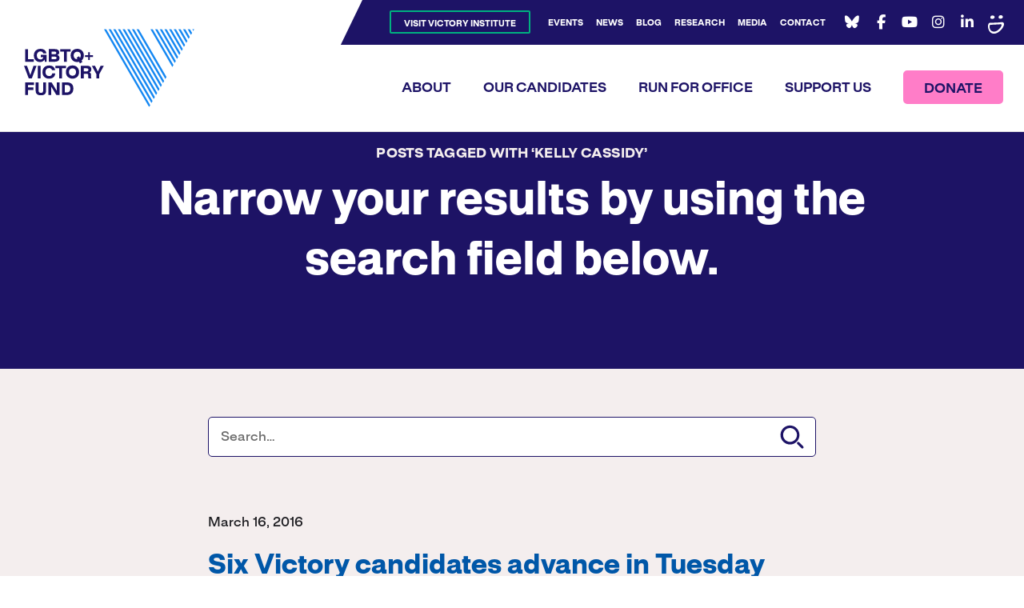

--- FILE ---
content_type: text/html; charset=UTF-8
request_url: https://victoryfund.org/tag/kelly-cassidy/
body_size: 12480
content:
<!DOCTYPE html>

<!--// OPEN HTML //-->
<html lang="en-US" >

<!--// OPEN HEAD //-->
<head>
  
        
      <title>Kelly Cassidy Archives &#8211; LGBTQ+ Victory Fund</title>

      <meta charset="UTF-8"/>
    	      <meta name="viewport" content="width=device-width, initial-scale=1"/>
              <meta name="apple-mobile-web-app-title"
           content="LGBTQ Victory Fund">
            
      <!--// PINGBACK & FAVICON //-->
              <link rel="shortcut icon" href="https://victoryfund.org/wp-content/uploads/2017/01/Favicon-V2.png" />
              <link rel="apple-touch-icon" sizes="144x144"
           href="https://victoryfund.org/wp-content/uploads/2017/01/Favicon-V2-144px.png"/>
                    <link rel="apple-touch-icon" sizes="114x114"
           href="https://victoryfund.org/wp-content/uploads/2017/01/Favicon-V2-114px.png"/>
                    <link rel="apple-touch-icon" sizes="72x72"
           href="https://victoryfund.org/wp-content/uploads/2017/01/Favicon-V2-72px.png"/>
                    <link rel="apple-touch-icon" sizes="57x57"
           href="https://victoryfund.org/wp-content/uploads/2017/01/Favicon-V2-57px.png"/>
      
      <meta name="type" content="website">
      
        <meta name="keywords" content="Greg Harris,Julia Boseman,Kelly Cassidy,Nickie Antonio,Sandra Kurt,Tim Brown">
    <meta name='robots' content='index, follow, max-image-preview:large, max-snippet:-1, max-video-preview:-1' />
	<style>img:is([sizes="auto" i], [sizes^="auto," i]) { contain-intrinsic-size: 3000px 1500px }</style>
	
	<!-- This site is optimized with the Yoast SEO Premium plugin v24.2 (Yoast SEO v26.0) - https://yoast.com/wordpress/plugins/seo/ -->
	<link rel="canonical" href="https://victoryfund.org/tag/kelly-cassidy/" />
	<meta property="og:locale" content="en_US" />
	<meta property="og:type" content="article" />
	<meta property="og:title" content="Kelly Cassidy Archives" />
	<meta property="og:url" content="https://victoryfund.org/tag/kelly-cassidy/" />
	<meta property="og:site_name" content="LGBTQ+ Victory Fund" />
	<meta property="og:image" content="https://victoryfund.org/wp-content/uploads/2017/01/Screenshot-2023-03-29-at-11.36.49-AM.png" />
	<meta property="og:image:width" content="1200" />
	<meta property="og:image:height" content="632" />
	<meta property="og:image:type" content="image/png" />
	<meta name="twitter:card" content="summary_large_image" />
	<meta name="twitter:site" content="@victoryfund" />
	<script type="application/ld+json" class="yoast-schema-graph">{"@context":"https://schema.org","@graph":[{"@type":"CollectionPage","@id":"https://victoryfund.org/tag/kelly-cassidy/","url":"https://victoryfund.org/tag/kelly-cassidy/","name":"Kelly Cassidy Archives &#8211; LGBTQ+ Victory Fund","isPartOf":{"@id":"https://victoryfund.org/#website"},"primaryImageOfPage":{"@id":"https://victoryfund.org/tag/kelly-cassidy/#primaryimage"},"image":{"@id":"https://victoryfund.org/tag/kelly-cassidy/#primaryimage"},"thumbnailUrl":"https://victoryfund.org/wp-content/uploads/2016/03/12017591_10156273439885647_6813784328229800888_o.jpg","breadcrumb":{"@id":"https://victoryfund.org/tag/kelly-cassidy/#breadcrumb"},"inLanguage":"en-US"},{"@type":"ImageObject","inLanguage":"en-US","@id":"https://victoryfund.org/tag/kelly-cassidy/#primaryimage","url":"https://victoryfund.org/wp-content/uploads/2016/03/12017591_10156273439885647_6813784328229800888_o.jpg","contentUrl":"https://victoryfund.org/wp-content/uploads/2016/03/12017591_10156273439885647_6813784328229800888_o.jpg","width":2048,"height":1365},{"@type":"BreadcrumbList","@id":"https://victoryfund.org/tag/kelly-cassidy/#breadcrumb","itemListElement":[{"@type":"ListItem","position":1,"name":"Home","item":"https://victoryfund.org/"},{"@type":"ListItem","position":2,"name":"Kelly Cassidy"}]},{"@type":"WebSite","@id":"https://victoryfund.org/#website","url":"https://victoryfund.org/","name":"LGBTQ+ Victory Fund","description":"Electing LGBTQ+ leaders to change America&#039;s politics.","publisher":{"@id":"https://victoryfund.org/#organization"},"inLanguage":"en-US"},{"@type":"Organization","@id":"https://victoryfund.org/#organization","name":"LGBTQ Victory Fund","url":"https://victoryfund.org/","logo":{"@type":"ImageObject","inLanguage":"en-US","@id":"https://victoryfund.org/#/schema/logo/image/","url":"https://victoryfund.org/wp-content/uploads/2023/01/logo.png","contentUrl":"https://victoryfund.org/wp-content/uploads/2023/01/logo.png","width":214,"height":98,"caption":"LGBTQ Victory Fund"},"image":{"@id":"https://victoryfund.org/#/schema/logo/image/"},"sameAs":["https://www.facebook.com/victoryfund/","https://x.com/victoryfund","https://www.youtube.com/user/VictoryFund","http://instagram.com/victoryfund","https://www.linkedin.com/company/victoryfund/"]}]}</script>
	<!-- / Yoast SEO Premium plugin. -->


<link rel='dns-prefetch' href='//stats.wp.com' />
<link rel='dns-prefetch' href='//cloud.typography.com' />
<link rel='dns-prefetch' href='//fonts.googleapis.com' />
<link href='http://fonts.googleapis.com' rel='preconnect' />
<link href='//fonts.gstatic.com' crossorigin='' rel='preconnect' />
		<style>
			.lazyload,
			.lazyloading {
				max-width: 100%;
			}
		</style>
				<style>
			.smush-dimensions {
				--smush-image-aspect-ratio: auto;
				aspect-ratio: var(--smush-image-aspect-ratio);
			}
		</style>
		<link rel="preload" as="style" href="https://fonts.googleapis.com/css?family=Source+Sans+Pro%3A400&#038;display=block&#038;ver=1744212411" /><link rel='stylesheet' id='redux-google-fonts-sf_socialdriver_options-css' href='https://fonts.googleapis.com/css?family=Source+Sans+Pro%3A400&#038;display=block&#038;ver=1744212411' media='print' onload='this.media=&#34;all&#34;' />
<style id='safe-svg-svg-icon-style-inline-css'>
.safe-svg-cover{text-align:center}.safe-svg-cover .safe-svg-inside{display:inline-block;max-width:100%}.safe-svg-cover svg{fill:currentColor;height:100%;max-height:100%;max-width:100%;width:100%}

</style>
<style id='co-authors-plus-coauthors-style-inline-css'>
.wp-block-co-authors-plus-coauthors.is-layout-flow [class*=wp-block-co-authors-plus]{display:inline}

</style>
<style id='co-authors-plus-avatar-style-inline-css'>
.wp-block-co-authors-plus-avatar :where(img){height:auto;max-width:100%;vertical-align:bottom}.wp-block-co-authors-plus-coauthors.is-layout-flow .wp-block-co-authors-plus-avatar :where(img){vertical-align:middle}.wp-block-co-authors-plus-avatar:is(.alignleft,.alignright){display:table}.wp-block-co-authors-plus-avatar.aligncenter{display:table;margin-inline:auto}

</style>
<style id='co-authors-plus-image-style-inline-css'>
.wp-block-co-authors-plus-image{margin-bottom:0}.wp-block-co-authors-plus-image :where(img){height:auto;max-width:100%;vertical-align:bottom}.wp-block-co-authors-plus-coauthors.is-layout-flow .wp-block-co-authors-plus-image :where(img){vertical-align:middle}.wp-block-co-authors-plus-image:is(.alignfull,.alignwide) :where(img){width:100%}.wp-block-co-authors-plus-image:is(.alignleft,.alignright){display:table}.wp-block-co-authors-plus-image.aligncenter{display:table;margin-inline:auto}

</style>
<style id='jetpack-sharing-buttons-style-inline-css'>
.jetpack-sharing-buttons__services-list{display:flex;flex-direction:row;flex-wrap:wrap;gap:0;list-style-type:none;margin:5px;padding:0}.jetpack-sharing-buttons__services-list.has-small-icon-size{font-size:12px}.jetpack-sharing-buttons__services-list.has-normal-icon-size{font-size:16px}.jetpack-sharing-buttons__services-list.has-large-icon-size{font-size:24px}.jetpack-sharing-buttons__services-list.has-huge-icon-size{font-size:36px}@media print{.jetpack-sharing-buttons__services-list{display:none!important}}.editor-styles-wrapper .wp-block-jetpack-sharing-buttons{gap:0;padding-inline-start:0}ul.jetpack-sharing-buttons__services-list.has-background{padding:1.25em 2.375em}
</style>
<link rel='stylesheet' id='wphb-1-css' href='https://victoryfund.org/wp-content/uploads/hummingbird-assets/5fe4baab52765c2008169b8776e75e6d.css' media='all' />
<link rel='stylesheet' id='theme-style-css' href='https://victoryfund.org/wp-content/themes/victoryfund-child/css/style.min.css' media='all' />
<link rel='stylesheet' id='typography-fonts-css' href='https://cloud.typography.com/7843672/7299572/css/fonts.css' media='all' />
<link rel='stylesheet' id='socialdriver-style-spb-css' href='https://victoryfund.org/wp-content/themes/socialdriver/css/style-spb.min.css' media='all' />
<script src="https://victoryfund.org/wp-content/uploads/hummingbird-assets/8d03c7756eae7422c8891284c5c5f0ae.js" id="wphb-2-js"></script>
<!-- HFCM by 99 Robots - Snippet # 1: -->
<!-- ManyChat -->
<script src="//widget.manychat.com/60236215646.js" async="async">
</script>
<!-- /end HFCM by 99 Robots -->
<meta name="TagPages" content="1.64"/>

<!--BEGIN: TRACKING CODE MANAGER (v2.5.0) BY INTELLYWP.COM IN HEAD//-->
<!-- Global site tag (gtag.js) - Google Analytics -->
<script async src="https://www.googletagmanager.com/gtag/js?id=UA-96525260-2"></script>
<script>
 window.dataLayer = window.dataLayer || [];
 function gtag(){dataLayer.push(arguments);}
 gtag('js', new Date());

 gtag('config', 'UA-96525260-2');
</script>
<!--END: https://wordpress.org/plugins/tracking-code-manager IN HEAD//-->			<script>
			var ajaxurl = 'https://victoryfund.org/wp-admin/admin-ajax.php';
			</script>
				<style>img#wpstats{display:none}</style>
				<script>
			document.documentElement.className = document.documentElement.className.replace('no-js', 'js');
		</script>
				<style>
			.no-js img.lazyload {
				display: none;
			}

			figure.wp-block-image img.lazyloading {
				min-width: 150px;
			}

			.lazyload,
			.lazyloading {
				--smush-placeholder-width: 100px;
				--smush-placeholder-aspect-ratio: 1/1;
				width: var(--smush-image-width, var(--smush-placeholder-width)) !important;
				aspect-ratio: var(--smush-image-aspect-ratio, var(--smush-placeholder-aspect-ratio)) !important;
			}

						.lazyload, .lazyloading {
				opacity: 0;
			}

			.lazyloaded {
				opacity: 1;
				transition: opacity 400ms;
				transition-delay: 0ms;
			}

					</style>
		<!--[if lt IE 9]><script data-cfasync="false" src="https://victoryfund.org/wp-content/themes/socialdriver/js/respond.js"></script><script data-cfasync="false" src="https://victoryfund.org/wp-content/themes/socialdriver/js/html5shiv.js"></script><script data-cfasync="false" src="https://victoryfund.org/wp-content/themes/socialdriver/js/excanvas.compiled.js"></script><![endif]--><style>
</style>
		<style id="wp-custom-css">
			@media screen and (max-width: 476px){
	.swift-slider-outer {
	height: 600px !important;
	}
		.caption-content {
	  margin-top: -179.5px !important;
}
	#swift-slider-1 {
	height: 600px !important;
}
	.image-slide {
height: 600px !important}
}		</style>
		<style title="dynamic-css" class="options-output">body,p{font-family:"Source Sans Pro";line-height:20px;font-weight:400;font-style:normal;font-size:14px;}h1,.impact-text,.impact-text-large{font-family:"Source Sans Pro";line-height:34px;font-weight:400;font-style:normal;font-size:24px;}h2,.blog-item .quote-excerpt{font-family:"Source Sans Pro";line-height:30px;font-weight:400;font-style:normal;font-size:20px;}h3{font-family:"Source Sans Pro";line-height:24px;font-weight:400;font-style:normal;font-size:18px;}h4{font-family:"Source Sans Pro";line-height:20px;font-weight:400;font-style:normal;font-size:16px;}h5{font-family:"Source Sans Pro";line-height:18px;font-weight:400;font-style:normal;font-size:14px;}h6{font-family:"Source Sans Pro";line-height:16px;font-weight:400;font-style:normal;font-size:12px;}#main-nav, #header nav, #vertical-nav nav, .header-9#header-section #main-nav, #overlay-menu nav, #mobile-menu, #one-page-nav li .hover-caption{font-family:"Source Sans Pro";font-weight:400;font-style:normal;font-size:18px;}</style>
  
  <!--[if gte IE 9]>
   <style>
    .gradient {
      filter: none;
    }
   </style>
  <![endif]-->

  <!--// CLOSE HEAD //-->
</head>

<!--// OPEN BODY //-->
<body class="archive tag tag-kelly-cassidy tag-49 wp-theme-socialdriver wp-child-theme-victoryfund-child minimal-design header-4 mobile-header-left-logo mhs-tablet-port mh-dropdown responsive-fluid product-shadows layout-fullwidth disable-mobile-animations slideout-right swift-framework-v2.5.53 victory-fund-child-theme-v2017" >



<div id="mobile-menu-wrap" class="menu-is-right menu-type-dropdown"><div class="mobile-menu-inner">
<nav id="mobile-menu" class="mobile-menu clearfix">
<div class="menu-mobile-menu-container"><ul id="menu-mobile-menu" class="menu"><li class="menu-item-317 menu-item menu-item-type-custom menu-item-object-custom sf-menu-item-btn" role="menuitem" itemscope itemtype="http://www.schema.org/SiteNavigationElement"><a target="_blank" href="https://victoryinstitute.org/" data-postid="317" itemprop="url"><span class="menu-item-text">Visit Victory Institute</span></a></li>
<li class="menu-item-318 menu-item menu-item-type-post_type menu-item-object-page menu-item-has-children" role="menuitem" itemscope itemtype="http://www.schema.org/SiteNavigationElement"><a href="https://victoryfund.org/about/" data-postid="5" itemprop="url"><span class="menu-item-text">About</span></a><button class="menu-subnav-toggle" aria-expanded="false"><span class="accessibility-text">Expand Navigation</span></button>
<ul class="sub-menu">
	<li class="menu-item-346 menu-item menu-item-type-post_type menu-item-object-page" role="menuitem" itemscope itemtype="http://www.schema.org/SiteNavigationElement"><a href="https://victoryfund.org/about/mission/" data-postid="13" itemprop="url">Our Mission</a></li>
	<li class="menu-item-353 menu-item menu-item-type-post_type menu-item-object-page" role="menuitem" itemscope itemtype="http://www.schema.org/SiteNavigationElement"><a href="https://victoryfund.org/about/endorsements/" data-postid="21" itemprop="url">Endorsements</a></li>
	<li class="menu-item-347 menu-item menu-item-type-post_type menu-item-object-page" role="menuitem" itemscope itemtype="http://www.schema.org/SiteNavigationElement"><a href="https://victoryfund.org/about/history/" data-postid="14" itemprop="url">Our History</a></li>
	<li class="menu-item-55275 menu-item menu-item-type-post_type menu-item-object-page" role="menuitem" itemscope itemtype="http://www.schema.org/SiteNavigationElement"><a href="https://victoryfund.org/about/team/" data-postid="17" itemprop="url">Our Team</a></li>
	<li class="menu-item-348 menu-item menu-item-type-post_type menu-item-object-page" role="menuitem" itemscope itemtype="http://www.schema.org/SiteNavigationElement"><a href="https://victoryfund.org/about/boards/" data-postid="16" itemprop="url">Victory Fund Board</a></li>
	<li class="menu-item-40125 menu-item menu-item-type-post_type menu-item-object-page" role="menuitem" itemscope itemtype="http://www.schema.org/SiteNavigationElement"><a href="https://victoryfund.org/about/boards/victory-action/" data-postid="6393" itemprop="url">LGBTQ+ Victory Action Board</a></li>
	<li class="menu-item-823 menu-item menu-item-type-post_type menu-item-object-page" role="menuitem" itemscope itemtype="http://www.schema.org/SiteNavigationElement"><a href="https://victoryfund.org/about/victory-campaign-board/" data-postid="816" itemprop="url">Victory Campaign Board</a></li>
	<li class="menu-item-46271 menu-item menu-item-type-post_type menu-item-object-page menu-item-has-children" role="menuitem" itemscope itemtype="http://www.schema.org/SiteNavigationElement"><a href="https://victoryfund.org/action/" data-postid="46189" itemprop="url">LGBTQ+ Victory Action</a><button class="menu-subnav-toggle" aria-expanded="false"><span class="accessibility-text">Expand Navigation</span></button>
	<ul class="sub-menu">
		<li class="menu-item-31819 menu-item menu-item-type-post_type menu-item-object-page" role="menuitem" itemscope itemtype="http://www.schema.org/SiteNavigationElement"><a href="https://victoryfund.org/about/black-leaders-caucus/" data-postid="31372" itemprop="url">Black Leaders Caucus</a></li>
		<li class="menu-item-51756 menu-item menu-item-type-post_type menu-item-object-page" role="menuitem" itemscope itemtype="http://www.schema.org/SiteNavigationElement"><a href="https://victoryfund.org/about/victory-nextgen-network/" data-postid="33724" itemprop="url">Our Future Caucus</a></li>
	</ul>
</li>
	<li class="menu-item-43473 menu-item menu-item-type-post_type menu-item-object-page" role="menuitem" itemscope itemtype="http://www.schema.org/SiteNavigationElement"><a href="https://victoryfund.org/about/past-elections/" data-postid="6107" itemprop="url">Past Results</a></li>
	<li class="menu-item-350 menu-item menu-item-type-post_type menu-item-object-page" role="menuitem" itemscope itemtype="http://www.schema.org/SiteNavigationElement"><a href="https://victoryfund.org/about/career-opportunities/" data-postid="18" itemprop="url">Career Opportunities</a></li>
	<li class="menu-item-352 menu-item menu-item-type-post_type menu-item-object-page" role="menuitem" itemscope itemtype="http://www.schema.org/SiteNavigationElement"><a href="https://victoryfund.org/about/annual-reporting/" data-postid="20" itemprop="url">Annual Reporting</a></li>
</ul>
</li>
<li class="menu-item-319 menu-item menu-item-type-post_type menu-item-object-page" role="menuitem" itemscope itemtype="http://www.schema.org/SiteNavigationElement"><a href="https://victoryfund.org/our-candidates/" data-postid="6" itemprop="url"><span class="menu-item-text">Our Candidates</span></a></li>
<li class="menu-item-46174 menu-item menu-item-type-post_type menu-item-object-page" role="menuitem" itemscope itemtype="http://www.schema.org/SiteNavigationElement"><a href="https://victoryfund.org/run-for-office/" data-postid="24" itemprop="url"><span class="menu-item-text">Run For Office</span></a></li>
<li class="menu-item-321 menu-item menu-item-type-post_type menu-item-object-page" role="menuitem" itemscope itemtype="http://www.schema.org/SiteNavigationElement"><a href="https://victoryfund.org/support-us/" data-postid="84" itemprop="url"><span class="menu-item-text">Support Us</span></a></li>
<li class="menu-item-856 menu-item menu-item-type-custom menu-item-object-custom" role="menuitem" itemscope itemtype="http://www.schema.org/SiteNavigationElement"><a target="_blank" href="https://secure.actblue.com/contribute/page/rti-hb2" data-postid="856" itemprop="url"><span class="menu-item-text">Donate</span></a></li>
<li class="menu-item-322 menu-item menu-item-type-post_type menu-item-object-page" role="menuitem" itemscope itemtype="http://www.schema.org/SiteNavigationElement"><a href="https://victoryfund.org/events/" data-postid="9" itemprop="url"><span class="menu-item-text">Events</span></a></li>
<li class="menu-item-323 menu-item menu-item-type-post_type menu-item-object-page" role="menuitem" itemscope itemtype="http://www.schema.org/SiteNavigationElement"><a href="https://victoryfund.org/latest-news/" data-postid="10" itemprop="url"><span class="menu-item-text">News</span></a></li>
<li class="menu-item-324 menu-item menu-item-type-post_type menu-item-object-page" role="menuitem" itemscope itemtype="http://www.schema.org/SiteNavigationElement"><a href="https://victoryfund.org/latest-news/blog/" data-postid="11" itemprop="url"><span class="menu-item-text">Blog</span></a></li>
<li class="menu-item-29472 menu-item menu-item-type-post_type menu-item-object-page" role="menuitem" itemscope itemtype="http://www.schema.org/SiteNavigationElement"><a href="https://victoryfund.org/research/" data-postid="28177" itemprop="url"><span class="menu-item-text">Research</span></a></li>
<li class="menu-item-325 menu-item menu-item-type-post_type menu-item-object-page" role="menuitem" itemscope itemtype="http://www.schema.org/SiteNavigationElement"><a href="https://victoryfund.org/contact/" data-postid="12" itemprop="url"><span class="menu-item-text">Contact</span></a></li>
<li class="menu-item-55060 menu-item menu-item-type-post_type menu-item-object-page" role="menuitem" itemscope itemtype="http://www.schema.org/SiteNavigationElement"><a href="https://victoryfund.org/annise-parker-candidate-fund/" data-postid="55056" itemprop="url"><span class="menu-item-text">Annise Parker Candidate Fund</span></a></li>
</ul></div></nav>
<nav id="main-menu" class="mobile-menu clearfix">
<div class="menu-main-menu-container"><ul id="menu-main-menu-1" class="menu"><li class="menu-item-31 menu-item menu-item-type-post_type menu-item-object-page menu-item-has-children" role="menuitem" itemscope itemtype="http://www.schema.org/SiteNavigationElement"><a href="https://victoryfund.org/about/" data-postid="5" itemprop="url"><span class="menu-item-text">About</span></a><button class="menu-subnav-toggle" aria-expanded="false"><span class="accessibility-text">Expand Navigation</span></button>
<ul class="sub-menu">
	<li class="menu-item-204 menu-item menu-item-type-post_type menu-item-object-page" role="menuitem" itemscope itemtype="http://www.schema.org/SiteNavigationElement"><a href="https://victoryfund.org/about/mission/" data-postid="13" itemprop="url">Our Mission</a></li>
	<li class="menu-item-200 menu-item menu-item-type-post_type menu-item-object-page" role="menuitem" itemscope itemtype="http://www.schema.org/SiteNavigationElement"><a href="https://victoryfund.org/about/endorsements/" data-postid="21" itemprop="url">Endorsements</a></li>
	<li class="menu-item-202 menu-item menu-item-type-post_type menu-item-object-page" role="menuitem" itemscope itemtype="http://www.schema.org/SiteNavigationElement"><a href="https://victoryfund.org/about/history/" data-postid="14" itemprop="url">Our History</a></li>
	<li class="menu-item-55274 menu-item menu-item-type-post_type menu-item-object-page" role="menuitem" itemscope itemtype="http://www.schema.org/SiteNavigationElement"><a href="https://victoryfund.org/about/team/" data-postid="17" itemprop="url">Our Team</a></li>
	<li class="menu-item-198 menu-item menu-item-type-post_type menu-item-object-page" role="menuitem" itemscope itemtype="http://www.schema.org/SiteNavigationElement"><a href="https://victoryfund.org/about/boards/" data-postid="16" itemprop="url">Victory Fund Board</a></li>
	<li class="menu-item-6530 menu-item menu-item-type-post_type menu-item-object-page" role="menuitem" itemscope itemtype="http://www.schema.org/SiteNavigationElement"><a href="https://victoryfund.org/about/boards/victory-action/" data-postid="6393" itemprop="url">LGBTQ+ Victory Action Board</a></li>
	<li class="menu-item-819 menu-item menu-item-type-post_type menu-item-object-page" role="menuitem" itemscope itemtype="http://www.schema.org/SiteNavigationElement"><a href="https://victoryfund.org/about/victory-campaign-board/" data-postid="816" itemprop="url">Victory Campaign Board</a></li>
	<li class="menu-item-46270 menu-item menu-item-type-post_type menu-item-object-page menu-item-has-children" role="menuitem" itemscope itemtype="http://www.schema.org/SiteNavigationElement"><a href="https://victoryfund.org/action/" data-postid="46189" itemprop="url">LGBTQ+ Victory Action</a><button class="menu-subnav-toggle" aria-expanded="false"><span class="accessibility-text">Expand Navigation</span></button>
	<ul class="sub-menu">
		<li class="menu-item-31820 menu-item menu-item-type-post_type menu-item-object-page" role="menuitem" itemscope itemtype="http://www.schema.org/SiteNavigationElement"><a href="https://victoryfund.org/about/black-leaders-caucus/" data-postid="31372" itemprop="url">Black Leaders Caucus</a></li>
		<li class="menu-item-35575 menu-item menu-item-type-post_type menu-item-object-page" role="menuitem" itemscope itemtype="http://www.schema.org/SiteNavigationElement"><a href="https://victoryfund.org/about/victory-nextgen-network/" data-postid="33724" itemprop="url">Our Future Caucus</a></li>
	</ul>
</li>
	<li class="menu-item-6108 menu-item menu-item-type-post_type menu-item-object-page" role="menuitem" itemscope itemtype="http://www.schema.org/SiteNavigationElement"><a href="https://victoryfund.org/about/past-elections/" data-postid="6107" itemprop="url">Past Results</a></li>
	<li class="menu-item-199 menu-item menu-item-type-post_type menu-item-object-page" role="menuitem" itemscope itemtype="http://www.schema.org/SiteNavigationElement"><a href="https://victoryfund.org/about/career-opportunities/" data-postid="18" itemprop="url">Career Opportunities</a></li>
	<li class="menu-item-197 menu-item menu-item-type-post_type menu-item-object-page" role="menuitem" itemscope itemtype="http://www.schema.org/SiteNavigationElement"><a href="https://victoryfund.org/about/annual-reporting/" data-postid="20" itemprop="url">Annual Reporting</a></li>
	<li class="menu-item-55061 menu-item menu-item-type-post_type menu-item-object-page" role="menuitem" itemscope itemtype="http://www.schema.org/SiteNavigationElement"><a href="https://victoryfund.org/annise-parker-candidate-fund/" data-postid="55056" itemprop="url">Annise Parker Candidate Fund</a></li>
</ul>
</li>
<li class="menu-item-41 menu-item menu-item-type-post_type menu-item-object-page" role="menuitem" itemscope itemtype="http://www.schema.org/SiteNavigationElement"><a href="https://victoryfund.org/our-candidates/" data-postid="6" itemprop="url"><span class="menu-item-text">Our Candidates</span></a></li>
<li class="menu-item-46173 menu-item menu-item-type-post_type menu-item-object-page" role="menuitem" itemscope itemtype="http://www.schema.org/SiteNavigationElement"><a href="https://victoryfund.org/run-for-office/" data-postid="24" itemprop="url"><span class="menu-item-text">Run For Office</span></a></li>
<li class="menu-item-87 menu-item menu-item-type-post_type menu-item-object-page" role="menuitem" itemscope itemtype="http://www.schema.org/SiteNavigationElement"><a href="https://victoryfund.org/support-us/" data-postid="84" itemprop="url"><span class="menu-item-text">Support Us</span></a></li>
<li class="menu-item-693 menu-item menu-item-type-custom menu-item-object-custom sf-menu-item-btn" role="menuitem" itemscope itemtype="http://www.schema.org/SiteNavigationElement"><a target="_blank" href="https://secure.everyaction.com/qdQY1g4WWESt0uMY-bhXcQ2" data-postid="693" itemprop="url"><span class="menu-item-text">Donate</span></a></li>
</ul></div></nav>
</div></div>

  <div id="modal-container" class="clearfix">
    <div class="container">
      <div class="sd-modal-header">
        <div class="container">
          <a href="#" id="logo-modal" class="logo-modal-link"></a>
                      <a href="#" id="close-modal" class="close-modal-link">
              <div class="close-container">
                <img class="inject-me smush-dimensions" aria-hidden="true" data-src="https://victoryfund.org/wp-content/themes/victoryfund-child/images/icon-close.svg" src="https://victoryfund.org/wp-content/themes/victoryfund-child/images/icon-close.png" alt="close modal icon" width="40" style="--smush-image-width: 40px; --smush-image-aspect-ratio: 40/40;" />
              </div>
            </a>
                  </div>
      </div>
          </div>
  </div>
  
<!--// OPEN #container //-->
<div id="container" class=" clearfix">

  <header id="mobile-header" class="mobile-left-logo clearfix">
<div id="mobile-logo" class="logo-left has-img clearfix">
<a href="https://victoryfund.org" title="Go to LGBTQ+ Victory Fund Home." rel="home">
<span class="accessibility-text">Go to LGBTQ+ Victory Fund Home</span> <div class="logo-svg-container" aria-hidden="true"><img id="mobile-logo-image" aria-hidden="true" src="https://victoryfund.org/wp-content/themes/victoryfund-child/images/logo.svg" alt="LGBTQ+ Victory Fund" height="46" width="298" /></div>
</a>
</div>
<div class="mobile-header-opts"><div class="top-mobile-nav"><div class="menu-mobile-top-bar-container"><ul id="menu-mobile-top-bar" class="menu"><li id="menu-item-25459" class="menu-item menu-item-type-custom menu-item-object-custom menu-item-25459"><a target="_blank" href="https://secure.everyaction.com/qdQY1g4WWESt0uMY-bhXcQ2">Donate</a></li>
</ul></div></div><a href="#" class="mobile-menu-link menu-bars-link"><span class="menu-bars"></span></a>
</div></header>
        
    		<!--// HEADER //-->
    		<div class="header-wrap full-center full-header-stick page-header-standard">
    			
    			    			
              		  <div id="header-section" class="header-4 clearfix">
    		  	    		    
<header id="header" class="sticky-header fw-header clearfix">
	<div id="top-nav" class="row">
		<div class="container">
			<div class="float-menu">
				<div class="header-nav">
					<nav class="std-menu clearfix" aria-label="utility navigation">
<div class="menu-top-menu-container"><ul id=menu-top-menu-1 class=menu role="menu"><li class="menu-item-89 menu-item menu-item-type-custom menu-item-object-custom sf-menu-item-btn" role="menuitem" itemscope itemtype="http://www.schema.org/SiteNavigationElement"><a target="_blank" href="https://victoryinstitute.org" data-postid="89" itemprop="url"><span class="menu-item-text">Visit Victory Institute</span></a></li>
<li class="menu-item-53 menu-item menu-item-type-post_type menu-item-object-page" role="menuitem" itemscope itemtype="http://www.schema.org/SiteNavigationElement"><a href="https://victoryfund.org/events/" data-postid="9" itemprop="url"><span class="menu-item-text">Events</span></a></li>
<li class="menu-item-54 menu-item menu-item-type-post_type menu-item-object-page" role="menuitem" itemscope itemtype="http://www.schema.org/SiteNavigationElement"><a href="https://victoryfund.org/latest-news/" data-postid="10" itemprop="url"><span class="menu-item-text">News</span></a></li>
<li class="menu-item-55 menu-item menu-item-type-post_type menu-item-object-page" role="menuitem" itemscope itemtype="http://www.schema.org/SiteNavigationElement"><a href="https://victoryfund.org/latest-news/blog/" data-postid="11" itemprop="url"><span class="menu-item-text">Blog</span></a></li>
<li class="menu-item-28478 menu-item menu-item-type-post_type menu-item-object-page" role="menuitem" itemscope itemtype="http://www.schema.org/SiteNavigationElement"><a href="https://victoryfund.org/research/" data-postid="28177" itemprop="url"><span class="menu-item-text">Research</span></a></li>
<li class="menu-item-51776 menu-item menu-item-type-post_type menu-item-object-page" role="menuitem" itemscope itemtype="http://www.schema.org/SiteNavigationElement"><a href="https://victoryfund.org/media/" data-postid="51206" itemprop="url"><span class="menu-item-text">Media</span></a></li>
<li class="menu-item-51 menu-item menu-item-type-post_type menu-item-object-page" role="menuitem" itemscope itemtype="http://www.schema.org/SiteNavigationElement"><a href="https://victoryfund.org/contact/" data-postid="12" itemprop="url"><span class="menu-item-text">Contact</span></a></li>
</ul></div></nav>
				</div>
				<div class="header-right">
						<nav id="social-icons-navigation" class="social-icons standard clearfix" aria-label="social channels main menu">
		<ul itemscope itemtype="http://schema.org/Organization">
			<li class="website"><link itemprop="url" href="https://victoryfund.org"></li>
		 
					<li class="bluesky">
				<a itemprop="sameAs" href="https://bsky.app/profile/lgbtqvictoryfund.bsky.social" target="_blank" title="Go to LGBTQ+ Victory Fund Bluesky Channel."><span class="accessibility-text">Bluesky Channel</span><i class="fa-brands fa-bluesky" aria-hidden="true"></i></a>
			</li>
		 
					<li class="facebook">
				<a itemprop="sameAs" href="https://www.facebook.com/victoryfund/" target="_blank" title="Go to LGBTQ+ Victory Fund Facebook Profile."><span class="accessibility-text">Facebook Profile</span><i class="fa-brands fa-facebook" aria-hidden="true"></i></a>
			</li>
							<li class="youtube">
				<a itemprop="sameAs" href="https://www.youtube.com/user/VictoryFund" target="_blank" title="Go to LGBTQ+ Victory Fund YouTube Channel."><span class="accessibility-text">YouTube Channel</span><i class="fa-brands fa-youtube" aria-hidden="true"></i></a>
			</li>
							<li class="instagram">
				<a itemprop="sameAs" href="http://instagram.com/victoryfund" target="_blank" title="Go to LGBTQ+ Victory Fund Instagram Profile."><span class="accessibility-text">Instagram Profile</span><i class="fa-brands fa-instagram" aria-hidden="true"></i></a>
			</li>
							<li class="linkedin">
				<a itemprop="sameAs" href="https://www.linkedin.com/company/victoryfund/" target="_blank" title="Go to LGBTQ+ Victory Fund Linkedin Profile."><span class="accessibility-text">Linkedin Profile</span><i class="fa-brands fa-linkedin-in" aria-hidden="true"></i></a>
			</li>
																			<li class="flickr">
				<a itemprop="sameAs" href="https://lgbtqvictory.smugmug.com/" target="_blank" title="Go to LGBTQ+ Victory Fund Flickr Profile."><span class="accessibility-text">Flickr Profile</span><i class="fa-brands fa-flickr" aria-hidden="true"></i></a>
			</li>
																								
		</ul>
	</nav>
	
				</div>
			</div>
			
		</div>	
	</div>
	<div id="main-nav" class="row">
		<div class="container">
			<div class="row">
		
				<div id="logo" class="col-sm-4 logo-left has-img clearfix">
<a href="https://victoryfund.org" title="Go to LGBTQ+ Victory Fund Home." rel="home">
<span class="accessibility-text">Go to LGBTQ+ Victory Fund Home</span> <div class="logo-svg-container" aria-hidden="true"><img id="logo-image" aria-hidden="true" src="https://victoryfund.org/wp-content/themes/victoryfund-child/images/logo.svg" alt="LGBTQ+ Victory Fund" height="46" width="298" /></div>
</a>
</div>
				
				<div class="float-menu container">
<nav id="main-navigation" class="std-menu clearfix" aria-label="main navigation">
<div class="menu-main-menu-container"><ul id=menu-main-menu-2 class=menu role="menu"><li class="menu-item-31 menu-item menu-item-type-post_type menu-item-object-page menu-item-has-children sf-std-menu" role="menuitem" itemscope itemtype="http://www.schema.org/SiteNavigationElement"><a href="https://victoryfund.org/about/" aria-expanded="false" aria-haspopup="true" data-postid="5" itemprop="url"><span itemprop="name">About</span></a>
<ul class="sub-menu">
	<li class="menu-item-204 menu-item menu-item-type-post_type menu-item-object-page sf-std-menu" role="menuitem" itemscope itemtype="http://www.schema.org/SiteNavigationElement"><a href="https://victoryfund.org/about/mission/" data-postid="13" itemprop="url">Our Mission</a></li>
	<li class="menu-item-200 menu-item menu-item-type-post_type menu-item-object-page sf-std-menu" role="menuitem" itemscope itemtype="http://www.schema.org/SiteNavigationElement"><a href="https://victoryfund.org/about/endorsements/" data-postid="21" itemprop="url">Endorsements</a></li>
	<li class="menu-item-202 menu-item menu-item-type-post_type menu-item-object-page sf-std-menu" role="menuitem" itemscope itemtype="http://www.schema.org/SiteNavigationElement"><a href="https://victoryfund.org/about/history/" data-postid="14" itemprop="url">Our History</a></li>
	<li class="menu-item-55274 menu-item menu-item-type-post_type menu-item-object-page sf-std-menu" role="menuitem" itemscope itemtype="http://www.schema.org/SiteNavigationElement"><a href="https://victoryfund.org/about/team/" data-postid="17" itemprop="url">Our Team</a></li>
	<li class="menu-item-198 menu-item menu-item-type-post_type menu-item-object-page sf-std-menu" role="menuitem" itemscope itemtype="http://www.schema.org/SiteNavigationElement"><a href="https://victoryfund.org/about/boards/" data-postid="16" itemprop="url">Victory Fund Board</a></li>
	<li class="menu-item-6530 menu-item menu-item-type-post_type menu-item-object-page sf-std-menu" role="menuitem" itemscope itemtype="http://www.schema.org/SiteNavigationElement"><a href="https://victoryfund.org/about/boards/victory-action/" data-postid="6393" itemprop="url">LGBTQ+ Victory Action Board</a></li>
	<li class="menu-item-819 menu-item menu-item-type-post_type menu-item-object-page sf-std-menu" role="menuitem" itemscope itemtype="http://www.schema.org/SiteNavigationElement"><a href="https://victoryfund.org/about/victory-campaign-board/" data-postid="816" itemprop="url">Victory Campaign Board</a></li>
	<li class="menu-item-46270 menu-item menu-item-type-post_type menu-item-object-page menu-item-has-children sf-std-menu" role="menuitem" itemscope itemtype="http://www.schema.org/SiteNavigationElement"><a href="https://victoryfund.org/action/" aria-expanded="false" aria-haspopup="true" data-postid="46189" itemprop="url">LGBTQ+ Victory Action</a>
	<ul class="sub-menu">
		<li class="menu-item-31820 menu-item menu-item-type-post_type menu-item-object-page sf-std-menu" role="menuitem" itemscope itemtype="http://www.schema.org/SiteNavigationElement"><a href="https://victoryfund.org/about/black-leaders-caucus/" data-postid="31372" itemprop="url">Black Leaders Caucus</a></li>
		<li class="menu-item-35575 menu-item menu-item-type-post_type menu-item-object-page sf-std-menu" role="menuitem" itemscope itemtype="http://www.schema.org/SiteNavigationElement"><a href="https://victoryfund.org/about/victory-nextgen-network/" data-postid="33724" itemprop="url">Our Future Caucus</a></li>
	</ul>
</li>
	<li class="menu-item-6108 menu-item menu-item-type-post_type menu-item-object-page sf-std-menu" role="menuitem" itemscope itemtype="http://www.schema.org/SiteNavigationElement"><a href="https://victoryfund.org/about/past-elections/" data-postid="6107" itemprop="url">Past Results</a></li>
	<li class="menu-item-199 menu-item menu-item-type-post_type menu-item-object-page sf-std-menu" role="menuitem" itemscope itemtype="http://www.schema.org/SiteNavigationElement"><a href="https://victoryfund.org/about/career-opportunities/" data-postid="18" itemprop="url">Career Opportunities</a></li>
	<li class="menu-item-197 menu-item menu-item-type-post_type menu-item-object-page sf-std-menu" role="menuitem" itemscope itemtype="http://www.schema.org/SiteNavigationElement"><a href="https://victoryfund.org/about/annual-reporting/" data-postid="20" itemprop="url">Annual Reporting</a></li>
	<li class="menu-item-55061 menu-item menu-item-type-post_type menu-item-object-page sf-std-menu" role="menuitem" itemscope itemtype="http://www.schema.org/SiteNavigationElement"><a href="https://victoryfund.org/annise-parker-candidate-fund/" data-postid="55056" itemprop="url">Annise Parker Candidate Fund</a></li>
</ul>
</li>
<li class="menu-item-41 menu-item menu-item-type-post_type menu-item-object-page sf-std-menu" role="menuitem" itemscope itemtype="http://www.schema.org/SiteNavigationElement"><a href="https://victoryfund.org/our-candidates/" data-postid="6" itemprop="url"><span itemprop="name">Our Candidates</span></a></li>
<li class="menu-item-46173 menu-item menu-item-type-post_type menu-item-object-page sf-std-menu" role="menuitem" itemscope itemtype="http://www.schema.org/SiteNavigationElement"><a href="https://victoryfund.org/run-for-office/" data-postid="24" itemprop="url"><span itemprop="name">Run For Office</span></a></li>
<li class="menu-item-87 menu-item menu-item-type-post_type menu-item-object-page sf-std-menu" role="menuitem" itemscope itemtype="http://www.schema.org/SiteNavigationElement"><a href="https://victoryfund.org/support-us/" data-postid="84" itemprop="url"><span itemprop="name">Support Us</span></a></li>
<li class="menu-item-693 menu-item menu-item-type-custom menu-item-object-custom sf-std-menu sf-menu-item-btn" role="menuitem" itemscope itemtype="http://www.schema.org/SiteNavigationElement"><a target="_blank" href="https://secure.everyaction.com/qdQY1g4WWESt0uMY-bhXcQ2" data-postid="693" itemprop="url"><span itemprop="name">Donate</span></a></li>
</ul></div></nav>

</div>
			
			</div> <!-- CLOSE .row -->
		</div> <!-- CLOSE .container -->
	</div>
</header>    		        		  </div>
    		  
    		  
    		  
    		</div>

    		
  <!--// OPEN #main-container //-->
  <main id="main-container" class="clearfix">

    <div class="breadcrumb-wrap">
      <div class="container">
        <div id="breadcrumbs">
          <!-- Breadcrumb NavXT 7.4.1 -->
<span property="itemListElement" typeof="ListItem"><a property="item" typeof="WebPage" title="Go to LGBTQ+ Victory Fund." href="https://victoryfund.org" class="home"><span property="name">LGBTQ+ Victory Fund</span></a><meta property="position" content="1"></span><i class="fa fa-caret-right"></i><span property="itemListElement" typeof="ListItem"><span property="name">Kelly Cassidy</span><meta property="position" content="2"></span>        </div>
        <div class="social-share-wrap">
  <label class="social-share-label">Share</label>
  <div class="social-share-icon facebook"><a href="https://www.facebook.com/sharer/sharer.php?u=https%3A%2F%2Fvictoryfund.org%2Fsix-victory-candidates-advance-in-tuesday-primaries%2F" target="_blank" title="Share on Facebook"><i class="fa-brands fa-facebook" aria-hidden="true"></i></a></div>
  <div class="social-share-icon twitter"><a href="https://twitter.com/intent/tweet?status=Six+Victory+candidates+advance+in+Tuesday+primaries+https%3A%2F%2Fvictoryfund.org%2Fsix-victory-candidates-advance-in-tuesday-primaries%2F" target="_blank" title="Tweet About This"><i class="fa-brands fa-twitter" aria-hidden="true"></i></a></div>
  <div class="social-share-icon email"><a href="mailto:?&body=Six+Victory+candidates+advance+in+Tuesday+primaries+https%3A%2F%2Fvictoryfund.org%2Fsix-victory-candidates-advance-in-tuesday-primaries%2F" title="Share with Email"><i class="fa-brands fa-envelope" aria-hidden="true"></i></a></div>
</div>      </div>
    </div>
        
              <div class="page-heading fancy-title six-victory-candidates-advance-in-tuesday-primaries clearfix" style="background-image: url('https://victoryfund.org/wp-content/themes/victoryfund-child/images/Component_ Microsite_Header_Blue.png'); background-position: center right !important;">
            
      <div class="container">
        <div class="heading-text">

          
          
                          <h1 >Posts tagged with                &#8216;Kelly Cassidy&#8217;</h1>
              
          
        </div>

        <div class="heading-excerpt"><p>Narrow your results by using the search field below.</p></div>
      </div>
    </div>
    


  <div class="container">

<section data-header-style="" class="row fw-row">
	<div class="spb-row-container spb-row-thin-width col-sm-12  text-" data-v-center="false" data-top-style="none" data-bottom-style="none" style="margin-top:0px;margin-bottom:0px;">
		<div class="spb_content_element clearfix" style="padding-top:55px;padding-bottom:55px;">
			 <section class="row">
	<div id="blog-items-1" class="spb_blog_widget blog-wrap spb_content_element col-sm-12 filter-display-no" data-blogid="1" data-template="template" data-post-type="">
		<div class="spb-asset-content clearfix">
		<div class="filter-row-wrap has-keyword "><div class="row"><div class="container">
		<form method="get" class="search-form search-widget" action="https://victoryfund.org/tag/kelly-cassidy/">
		<label class="accessibility-text" for="1-search-feed">Search this website</label>
		<input id="1-search-feed" type="search" placeholder="Search…" id="content-feed-search-bar" 
		name="search" class="input-large"
		 value=""
		 role="searchbox" /><a role="button" class="search-icon-position" href="#" title="Submit site search"><span class="accessibility-text">Submit site search</span><i aria-hidden="true"><img class="inject-me" data-src="https://victoryfund.org/wp-content/themes/victoryfund-child/images/icon-search.svg" src="https://victoryfund.org/wp-content/themes/victoryfund-child/images/icon-search.png" aria-hidden="true" /></i></a>
		</form>
		</div></div></div>
		<div class="row items-row-wrap"><div class="container"></div><div class="container"><div class="blog-items-wrap columns-4 count-10 blog-mini "><noscript><style> .blog-item {opacity:1 !important;} </style></noscript><ul class="blog-items columns-4 mini-items blog-load-more filter-scope-global clearfix" data-found-posts="2" data-blog-type="mini" data-atts="%7B%22category%22%3A%220%22%2C%22post_tag%22%3A%22kelly-cassidy%22%2C%22candidate_category%22%3A%220%22%2C%22office_level%22%3A%220%22%2C%22region%22%3A%220%22%2C%22job_categories%22%3A%220%22%2C%22news_category%22%3A%220%22%2C%22team_category%22%3A%220%22%2C%22event_category%22%3A%220%22%2C%22blog_keyword%22%3A%22yes%22%2C%22blog_filter_scope%22%3A%22global%22%2C%22blog_filter%22%3A%22no%22%2C%22fullwidth%22%3A%22no%22%2C%22blog_type%22%3A%22mini%22%2C%22gutters%22%3A%22yes%22%2C%22equal_heights%22%3A%22no%22%2C%22columns%22%3A%224%22%2C%22item_count%22%3A%2210%22%2C%22offset%22%3A%220%22%2C%22order_by%22%3A%22date%22%2C%22order%22%3A%22DESC%22%2C%22show_image%22%3A%22no%22%2C%22show_title%22%3A%22yes%22%2C%22show_excerpt%22%3A%22yes%22%2C%22show_details%22%3A%22yes%22%2C%22excerpt_length%22%3A%2220%22%2C%22show_read_more%22%3A%22no%22%2C%22pagination%22%3A%22load-more%22%2C%22social_integration%22%3A%22no%22%2C%22width%22%3A%221%5C%2F1%22%2C%22el_position%22%3A%22first%20last%22%2C%22content_output%22%3A%22excerpt%22%2C%22post_type%22%3Anull%2C%22blogID%22%3A1%2C%22q%22%3A%22%22%2C%22taxonomies%22%3A%7B%2219%22%3A%22category%22%2C%2220%22%3A%22post_tag%22%2C%2221%22%3A%22post_format%22%2C%2222%22%3A%22wp_theme%22%2C%2223%22%3A%22wp_template_part_area%22%2C%2224%22%3A%22candidate_category%22%2C%2225%22%3A%22office_level%22%2C%2226%22%3A%22region%22%2C%2227%22%3A%22candidate_year%22%2C%2228%22%3A%22party_affiliation%22%2C%2229%22%3A%22race_ethnicity%22%2C%2230%22%3A%22gender_identity%22%2C%2231%22%3A%22sexual_orientation%22%2C%2232%22%3A%22past_event%22%2C%2233%22%3A%22news-category%22%2C%2234%22%3A%22team-category%22%2C%2235%22%3A%22event-category%22%2C%2236%22%3A%22resource-category%22%2C%2237%22%3A%22job-category%22%7D%7D" data-post-type="post,page,wp_template,wp_template_part,wp_global_styles,wp_navigation,wp_font_family,wp_font_face,acf-taxonomy,acf-post-type,acf-ui-options-page,candidate,resource,news,team,event,job,jp_mem_plan,memberships_coupon,memberships_gift,jp_pay_order,jp_pay_product,attachment" data-paged="1" data-template="content_feed" data-scope="global" data-id="1" data-category="" data-post_tag="kelly-cassidy" data-post_format="" data-wp_theme="" data-wp_template_part_area="" data-candidate_category="" data-office_level="" data-region="" data-candidate_year="" data-party_affiliation="" data-race_ethnicity="" data-gender_identity="" data-sexual_orientation="" data-past_event="" data-news-category="" data-team-category="" data-event-category="" data-resource-category="" data-job-category="" role="list"><li class="blog-item blog-item-1 col-sm-12 local state-legislature post-599 post type-post status-publish format-standard category-local category-state-legislature tag-greg-harris tag-julia-boseman tag-kelly-cassidy tag-nickie-antonio tag-sandra-kurt tag-tim-brown" id="599" data-date="1458134760" role="listitem"><div class="mini-blog-item-wrap clearfix"><div class="blog-details-wrap clearfix"><div class="blog-item-details top"><time datetime="2016-03-16">March 16, 2016</time></div><h3 itemprop="name headline"><a href="https://victoryfund.org/six-victory-candidates-advance-in-tuesday-primaries/" class="link-to-post card-link" aria-label="Six Victory candidates advance in Tuesday primaries"><span>Six Victory candidates advance in Tuesday primaries</span></a></h3><div class="excerpt" itemprop="description"><p>Rep. Kelly Cassidy accepts the Victory Leadership Award at Victory's 2015 Windy City Toasts.Primary elections in three states Tuesday…</p></div></div></div></li><li class="blog-item blog-item-1 col-sm-12 local state-legislature post-616 post type-post status-publish format-standard category-local category-state-legislature tag-kelly-cassidy tag-tom-tunney tag-windy-city-toasts" id="616" data-date="1443533160" role="listitem"><div class="mini-blog-item-wrap clearfix"><div class="blog-details-wrap clearfix"><div class="blog-item-details top"><time datetime="2015-09-29">September 29, 2015</time></div><h3 itemprop="name headline"><a href="https://victoryfund.org/victory-honors-illinois-game-changers-at-chicago-reception/" class="link-to-post card-link" aria-label="Victory honors Illinois game-changers at Chicago reception"><span>Victory honors Illinois game-changers at Chicago reception</span></a></h3><div class="excerpt" itemprop="description"><p>Illinois – especially this past year – has been a leading state on ensuring LGBTQ rights and extending protections…</p></div></div></div></li></ul><a href="#" class="load-more-btn" title="Load more posts"><span>Load More</span></a><div class="pagination-wrap load-more hidden"></div></div></div></div>
		</div>
	</div> </section>
 <section class="row"><div class="blank_spacer hidden-md hidden-sm hidden-xs col-sm-12 " style="height:15px;"></div><div class="blank_spacer hidden-lg hidden-sm hidden-xs col-sm-12 " style="height:15px;"></div><div class="blank_spacer hidden-lg hidden-md hidden-xs col-sm-12 " style="height:15px;"></div><div class="blank_spacer hidden-lg hidden-md hidden-sm col-sm-12 " style="height:15px;"></div>
	</section>
 
		</div> 
	</div></section>

  </div>




<!--// CLOSE #main-container //-->
</main>

    <footer id="footer-wrap">
      <!--// OPEN #footer //-->
      <section id="footer">
        <div class="spb-row-container spb-row-full-width">
          <section class="container">
            <div id="footer-widgets" class="row clearfix">
              <section class="footer-logo widget">
                <img class="inject-me" data-src="https://victoryfund.org/wp-content/themes/victoryfund-child/images/logo-white.svg" data-fallback="https://victoryfund.org/wp-content/themes/victoryfund-child/images/logo-white.png" />
              </section>
                              <section id="text-2" class="widget widget_text clearfix">			<div class="textwidget"><p><a href="https://goo.gl/maps/kYcXCWp6ENG2" title="Get directions to the Victory Fund.">1225 I (Eye) Street NW, Suite 525<br />
Washington, DC 20005</a></p>
<p>Voice: <a href="tel:2028428679" title="Call the victory fund.">202.VICTORY</a><br />
Fax: <a href="tel:2022893863" title="Fax the victory fund.">202.289.3863</a></p>
<p><em>Electing LGBTQ+ leaders.</em></p>
</div>
		</section><section id="nav_menu-3" class="widget widget_nav_menu clearfix"><div class="menu-footer-menu-container"><nav class="widget-nav clearfix"><ul id=menu-footer-menu class="menu clearfix"><li class="menu-item-58 menu-item menu-item-type-post_type menu-item-object-page menu-item-home" role="menuitem" itemscope itemtype="http://www.schema.org/SiteNavigationElement"><a href="https://victoryfund.org/" data-postid="4" itemprop="url"><span class="menu-item-text">Home</span></a></li>
<li class="menu-item-59 menu-item menu-item-type-post_type menu-item-object-page" role="menuitem" itemscope itemtype="http://www.schema.org/SiteNavigationElement"><a href="https://victoryfund.org/contact/" data-postid="12" itemprop="url"><span class="menu-item-text">Contact</span></a></li>
<li class="menu-item-512 menu-item menu-item-type-post_type menu-item-object-page menu-item-privacy-policy" role="menuitem" itemscope itemtype="http://www.schema.org/SiteNavigationElement"><a href="https://victoryfund.org/privacy-policy/" data-postid="510" itemprop="url"><span class="menu-item-text">Privacy Policy</span></a></li>
<li class="menu-item-514 menu-item menu-item-type-post_type menu-item-object-page" role="menuitem" itemscope itemtype="http://www.schema.org/SiteNavigationElement"><a href="https://victoryfund.org/terms-of-use/" data-postid="513" itemprop="url"><span class="menu-item-text">Terms of Use</span></a></li>
</ul></nav></div></section>                          </div>
          </section>
        </div>

        
      </section>
      <!--// CLOSE #footer //-->
      
    <!--// OPEN #copyright //-->
    <footer id="copyright" class="">
      <div class="container">
        <div class="text-center"><p style="text-align: center;">© 2006 - 2026 LGBTQ+ Victory Fund. All Rights Reserved | Built by <a href="https://socialdriver.com/" target="_blank" rel="noopener noreferrer">Social Driver<br />
</a>All content on this page is paid for by LGBTQ+ Victory Fund.</p>
</div>
      </div>
      <!--// CLOSE #copyright //-->
    </footer>

        </footer>
    

<!--// CLOSE #container //-->
</div>

      <!--// FULL WIDTH VIDEO //-->
      <div class="fw-video-area">
        <div class="fw-video-close"><i class="ss-delete" aria-hidden="true"></i></div>
        <div class="fw-video-wrap"></div>
      </div>
      <div class="fw-video-spacer"></div>
            <!--// INFINITE SCROLL PARAMS //-->
        <div id="inf-scroll-params"
           data-loadingimage="https://victoryfund.org/wp-content/themes/socialdriver/images/loader.gif"
           data-msgtext="Loading" data-finishedmsg="All posts loaded"></div>
            <div id="modal-container" class="clearfix">
        <a href="#" id="close-modal-outer" class="close-modal-link" aria-label="modal" aria-hidden="true" role="button"><span class="accessibility-text">Close Modal</span></a>
        <div class="container">
          <div class="sd-modal-header">
            <div class="container">
                              <a href="#" id="close-modal" class="close-modal-link" role="button" aria-label="modal">
                  <span class="accessibility-text">Close Modal</span>
                  <div class="close-container" aria-hidden="true">
                    <img class="inject-me smush-dimensions" aria-hidden="true" data-src="https://victoryfund.org/wp-content/themes/victoryfund-child/images/icon-close.svg" src="https://victoryfund.org/wp-content/themes/victoryfund-child/images/icon-close.png" alt="close modal icon" width="40" style="--smush-image-width: 40px; --smush-image-aspect-ratio: 40/40;" />
                  </div>
                </a>
                          </div>
          </div>
                  </div>
      </div>
            <!--// FRAMEWORK INCLUDES //-->
      <div id="sf-included" class="has-blog has-infscroll "></div>
          <div id="sf-option-params" 
         data-home="https://victoryfund.org"
         data-permalink="https://victoryfund.org/tag/kelly-cassidy/"
         data-template-directory="https://victoryfund.org/wp-content/themes/socialdriver"
         data-stylesheet-directory="https://victoryfund.org/wp-content/themes/victoryfund-child"
         data-pagination-page="1"
         data-slider-slidespeed="7000"
         data-slider-animspeed="600"
         data-slider-autoplay="0"
         data-slider-loop="1"
         data-carousel-pagespeed="800"
         data-carousel-slidespeed="200"
         data-carousel-autoplay="0"
         data-carousel-autoplay-diration="5"
         data-carousel-pagination="1"
         data-lightbox-nav="default"
	       data-lightbox-thumbs="1"
         data-lightbox-skin="light"
         data-lightbox-sharing="1"
         data-product-zoom-type="inner"
         data-product-slider-thumbs-pos="bottom"
         data-product-slider-vert-height="700"
         data-quickview-text="Quickview"
	       data-cart-notification=""
         ></div>

          <div id="loveit-locale" data-ajaxurl="https://victoryfund.org/wp-admin/admin-ajax.php" data-nonce="95cca3b35f"
         data-alreadyloved="You have already loved this item." data-error="Sorry, there was a problem processing your request."
         data-loggedin="false"></div>
    

<script type="speculationrules">
{"prefetch":[{"source":"document","where":{"and":[{"href_matches":"\/*"},{"not":{"href_matches":["\/wp-*.php","\/wp-admin\/*","\/wp-content\/uploads\/*","\/wp-content\/*","\/wp-content\/plugins\/*","\/wp-content\/themes\/victoryfund-child\/*","\/wp-content\/themes\/socialdriver\/*","\/*\\?(.+)"]}},{"not":{"selector_matches":"a[rel~=\"nofollow\"]"}},{"not":{"selector_matches":".no-prefetch, .no-prefetch a"}}]},"eagerness":"conservative"}]}
</script>

<!--BEGIN: TRACKING CODE MANAGER (v2.5.0) BY INTELLYWP.COM IN FOOTER//-->
<!-- Facebook Pixel Code -->
<script>
!function(f,b,e,v,n,t,s){if(f.fbq)return;n=f.fbq=function(){n.callMethod?
n.callMethod.apply(n,arguments):n.queue.push(arguments)};if(!f._fbq)f._fbq=n;
n.push=n;n.loaded=!0;n.version='2.0';n.queue=[];t=b.createElement(e);t.async=!0;
t.src=v;s=b.getElementsByTagName(e)[0];s.parentNode.insertBefore(t,s)}(window,
document,'script','https://connect.facebook.net/en_US/fbevents.js');
fbq('init', '110503429425098'); // Insert your pixel ID here.
fbq('track', 'PageView');
</script>
<noscript><img height="1" width="1" src="https://www.facebook.com/tr?id=110503429425098&ev=PageView&noscript=1" /></noscript>
<!-- DO NOT MODIFY -->
<!-- End Facebook Pixel Code -->
<!-- Facebook Pixel Code -->
<script>
!function(f,b,e,v,n,t,s)
{if(f.fbq)return;n=f.fbq=function(){n.callMethod?
n.callMethod.apply(n,arguments):n.queue.push(arguments)};
if(!f._fbq)f._fbq=n;n.push=n;n.loaded=!0;n.version='2.0';
n.queue=[];t=b.createElement(e);t.async=!0;
t.src=v;s=b.getElementsByTagName(e)[0];
s.parentNode.insertBefore(t,s)}(window,document,'script',
'https://connect.facebook.net/en_US/fbevents.js');
 fbq('init', '167316013892554'); 
fbq('track', 'PageView');
</script>
<noscript>
 <img height="1" width="1" src="https://www.facebook.com/tr?id=167316013892554&ev=PageView
&noscript=1" />
</noscript>
<!-- End Facebook Pixel Code -->
<!--END: https://wordpress.org/plugins/tracking-code-manager IN FOOTER//-->
			<script>
				var _paq = _paq || [];
				_paq.push(["setDocumentTitle", "1/" + document.title]);
				_paq.push(['trackPageView']);
								(function () {
					var u = "https://analytics3.wpmudev.com/";
					_paq.push(['setTrackerUrl', u + 'track/']);
					_paq.push(['setSiteId', '21189']);
					var d  = document, g = d.createElement('script'), s = d.getElementsByTagName('script')[0];
					g.type = 'text/javascript';
					g.async = true;
					g.defer = true;
					g.src  = 'https://analytics.wpmucdn.com/matomo.js';
					s.parentNode.insertBefore(g, s);
				})();
			</script>
			      <div id="countdown-locale" data-label_year="Year"
         data-label_years="Years"
         data-label_month="Month"
         data-label_months="Months"
         data-label_weeks="Weeks"
         data-label_week="Week"
         data-label_days="Days"
         data-label_day="Day"
         data-label_hours="Hours"
         data-label_hour="Hour"
         data-label_mins="Mins"
         data-label_min="Min"
         data-label_secs="Secs"
         data-label_sec="Sec"></div>
    
			<div class="sf-container-overlay">
				<div class="sf-loader">
									</div>
			</div>

		<div style="display:none;"><a href="https://victoryfund.org/caa180f8ce548262">Secret Link</a></div><link rel='stylesheet' id='wphb-3-css' href='https://victoryfund.org/wp-content/uploads/hummingbird-assets/d537a2cd55f50159b9fcbe219a7f0b1e.css' media='all' />
<link rel='stylesheet' id='mediaelement-css' href='https://victoryfund.org/wp-includes/js/mediaelement/mediaelementplayer-legacy.min.css' media='all' />
<link rel='stylesheet' id='wp-mediaelement-css' href='https://victoryfund.org/wp-includes/js/mediaelement/wp-mediaelement.min.css' media='all' />
<link rel='stylesheet' id='contact-form-7-css' href='https://victoryfund.org/wp-content/uploads/hummingbird-assets/88ec85ca3fd6000e2871a2b14607809d.css' media='all' />
<link rel='stylesheet' id='fontawesome-v6-style-css' href='https://victoryfund.org/wp-content/themes/socialdriver/css/fontawesome/css/all.min.css' media='all' />
<script id="wphb-4-js-extra">
/* <![CDATA[ */
var AWB = {"version":"1.12.7","settings":{"disable_parallax":[],"disable_video":[],"full_width_fallback":true}};;;var sgr = {"sgr_site_key":""};
/* ]]> */
</script>
<script id="wphb-4-js-before">
/* <![CDATA[ */
window.FPConfig= {
	delay: 3600,
	ignoreKeywords: ["\/wp-admin","\/wp-login.php","\/cart","\/checkout","add-to-cart","logout","#","?",".png",".jpeg",".jpg",".gif",".svg",".webp"],
	maxRPS: 2,
  hoverDelay: 50
};
/* ]]> */
</script>
<script src="https://victoryfund.org/wp-content/uploads/hummingbird-assets/98c8561d625d560f81f1e776e82deea7.js" id="wphb-4-js"></script>
<script src="https://victoryfund.org/wp-includes/js/dist/hooks.min.js" id="wp-hooks-js"></script>
<script src="https://victoryfund.org/wp-includes/js/dist/i18n.min.js" id="wp-i18n-js"></script>
<script id="wp-i18n-js-after">
/* <![CDATA[ */
wp.i18n.setLocaleData( { 'text direction\u0004ltr': [ 'ltr' ] } );
/* ]]> */
</script>
<script src="https://victoryfund.org/wp-content/uploads/hummingbird-assets/40aeaac940f3efa79b7673d23c33d7fb.js" id="swv-js"></script>
<script id="contact-form-7-js-before">
/* <![CDATA[ */
var wpcf7 = {
  "api": {
    "root": "https:\/\/victoryfund.org\/wp-json\/",
    "namespace": "contact-form-7\/v1"
  },
  "cached": 1
};
/* ]]> */
</script>
<script src="https://victoryfund.org/wp-content/uploads/hummingbird-assets/3c57b996bddacf4e3425f13551e5789d.js" id="contact-form-7-js"></script>
<script src="https://victoryfund.org/wp-content/uploads/hummingbird-assets/46ca692194d0035710446cce9761216b.js" id="wphb-5-js"></script>
<script src="https://victoryfund.org/wp-includes/js/underscore.min.js" id="underscore-js"></script>
<script src="https://victoryfund.org/wp-content/themes/socialdriver/js/functions-spb.min.js" id="spb-functions-min-js"></script>
<script id="wphb-6-js-before">
/* <![CDATA[ */
var smushLazyLoadOptions = {"autoResizingEnabled":true,"autoResizeOptions":{"precision":5,"skipAutoWidth":true}};
/* ]]> */
</script>
<script src="https://victoryfund.org/wp-content/uploads/hummingbird-assets/8f8edf4fae8812c0753b6d4aaaf1d887.js" id="wphb-6-js"></script>
<script id="jetpack-stats-js-before">
/* <![CDATA[ */
_stq = window._stq || [];
_stq.push([ "view", JSON.parse("{\"v\":\"ext\",\"blog\":\"228569602\",\"post\":\"0\",\"tz\":\"-5\",\"srv\":\"victoryfund.org\",\"arch_tag\":\"kelly-cassidy\",\"arch_results\":\"2\",\"j\":\"1:15.0\"}") ]);
_stq.push([ "clickTrackerInit", "228569602", "0" ]);
/* ]]> */
</script>
<script src="https://victoryfund.org/wp-content/uploads/hummingbird-assets/80ba5603334c243a81a2de645a371a5b.js" id="jetpack-stats-js"></script>

<!--// CLOSE BODY //-->
<script>(function(){function c(){var b=a.contentDocument||a.contentWindow.document;if(b){var d=b.createElement('script');d.innerHTML="window.__CF$cv$params={r:'9c07d2aabc9c8821',t:'MTc2ODg0MTM0Mi4wMDAwMDA='};var a=document.createElement('script');a.nonce='';a.src='/cdn-cgi/challenge-platform/scripts/jsd/main.js';document.getElementsByTagName('head')[0].appendChild(a);";b.getElementsByTagName('head')[0].appendChild(d)}}if(document.body){var a=document.createElement('iframe');a.height=1;a.width=1;a.style.position='absolute';a.style.top=0;a.style.left=0;a.style.border='none';a.style.visibility='hidden';document.body.appendChild(a);if('loading'!==document.readyState)c();else if(window.addEventListener)document.addEventListener('DOMContentLoaded',c);else{var e=document.onreadystatechange||function(){};document.onreadystatechange=function(b){e(b);'loading'!==document.readyState&&(document.onreadystatechange=e,c())}}}})();</script></body>


<!--// CLOSE HTML //-->
</html>

--- FILE ---
content_type: text/css
request_url: https://victoryfund.org/wp-content/themes/victoryfund-child/css/style.min.css
body_size: 40974
content:
@charset "UTF-8";.blog-wrap .all-loaded,.spb_accordion:not(.spb_tabs) .spb_accordion_wrapper .spb_accordion_section .ui-accordion-header button span,.spb_blog_widget .all-loaded,body .hustle-modal-article blockquote p,body .hustle-modal-article h5,body .hustle-modal-success_message blockquote p,body .hustle-modal-success_message h5,body.single-news article .content-wrap .post-date{font-family:"Sentinel A","Sentinel B"!important;font-style:normal;font-weight:700;font-stretch:normal;text-shadow:1px 1px 1px rgba(0,0,0,.004);text-rendering:optimizeLegibility!important;-webkit-font-smoothing:antialiased!important}#fastaction-signup-inner .fa-modal-wrapper h1,#fastaction-signup-inner .fa-modal-wrapper h2,#fastaction-signup-inner .fa-modal-wrapper h3,#modal-container article.team header.article-heading .entry-title,body .article-extras .title-wrap h3.spb-heading.spb-text-heading,body .content .contributions .title-wrap h3.spb-heading.spb-text-heading,body .form_saved_message .title-wrap h3.spb-heading.spb-text-heading,body .gfield_html .title-wrap h3.spb-heading.spb-text-heading,body .hustle-layout .hustle-layout-header .hustle-title,body .hustle-layout header h1,body .hustle-modal-article h1,body .hustle-modal-article h3,body .hustle-modal-content article .title-wrap h3.spb-heading.spb-text-heading,body .hustle-modal-success_message h1,body .hustle-modal-success_message h3,body .hustle-ui .hustle-info.hustle-info--stacked .hustle-layout .hustle-layout-header .hustle-title,body .page-content .content-wrap .title-wrap h3.spb-heading.spb-text-heading,body .spb_content_element.spb_text_column .title-wrap h3.spb-heading.spb-text-heading,body.home .swift-slider-outer .swift-slider .swiper-slide .caption-content>h2,body.single-post .sidebar .at-title{font-family:"Sentinel A","Sentinel B"!important;font-style:normal;font-weight:800;font-stretch:normal;text-shadow:1px 1px 1px rgba(0,0,0,.004);text-rendering:optimizeLegibility!important;-webkit-font-smoothing:antialiased!important}body .hustle-modal-article h2,body .hustle-modal-success_message h2{font-family:"Gotham A","Gotham B"!important;font-style:normal;font-weight:300;font-stretch:normal;text-shadow:1px 1px 1px rgba(0,0,0,.004);text-rendering:optimizeLegibility!important;-webkit-font-smoothing:antialiased!important}.at h2,.widget_custom_html .at h2,body .hustle-modal-article ol:not(.slides):not(.flex-direction-nav)>li,body .hustle-modal-article p,body .hustle-modal-article ul:not(.slides):not(.flex-direction-nav)>li,body .hustle-modal-success_message ol:not(.slides):not(.flex-direction-nav)>li,body .hustle-modal-success_message p,body .hustle-modal-success_message ul:not(.slides):not(.flex-direction-nav)>li,body.single-candidate .sidebar h2,body.single-event .sidebar h2,body.single-news .sidebar h2,body.single-post .sidebar h2{font-family:"Gotham A","Gotham B"!important;font-style:normal;font-weight:400;font-stretch:normal;text-shadow:1px 1px 1px rgba(0,0,0,.004);text-rendering:optimizeLegibility!important;-webkit-font-smoothing:antialiased!important}#header #top-nav .header-left ul.menu>li.menu-search .ajax-search-wrap input[type=text],.gform_wrapper form div.wpcf7-mail-sent-ok,.gform_wrapper form div.wpcf7-validation-errors,.petition-form .ngp-form .at-form .at-inner .at-fieldset .at-fields label small.error,.social-share-wrap .social-share-label,.spb_raw_html .ngp-form .at-form .at-inner .at-fieldset .at-fields label small.error,.spb_widget_area .ngp-form .at-inner form .at-fieldset .at-fields label.at-text input[type=email],.spb_widget_area .ngp-form .at-inner form .at-fieldset .at-fields label.at-text input[type=tel],.spb_widget_area .ngp-form .at-inner form .at-fieldset .at-fields label.at-text input[type=text],.spb_widget_area .ngp-form .at-inner form .at-fieldset .at-fields label.at-text input[type=zip],.widget_custom_html .ngp-form .at-form .at-inner .at-fieldset .at-fields label small.error,.wpcf7 form.wpcf7-form div.wpcf7-mail-sent-ok,.wpcf7 form.wpcf7-form div.wpcf7-validation-errors,form.mc4wp-form input[type=email],form.mc4wp-form input[type=tel],form.mc4wp-form input[type=text],form.mc4wp-form input[type=zip]{font-family:"Gotham A","Gotham B"!important;font-style:normal;font-weight:500;font-stretch:normal;text-shadow:1px 1px 1px rgba(0,0,0,.004);text-rendering:optimizeLegibility!important;-webkit-font-smoothing:antialiased!important}#fastaction-signup-inner .panel-buttons a,.blog-wrap .filter-wrap ul.post-filter-tabs li a,.blog-wrap .mini-items .blog-item .blog-details-wrap .read-more-button,.gform_wrapper form .gform_page_footer .gform_save_link,.spb_blog_widget .filter-wrap ul.post-filter-tabs li a,.spb_blog_widget .mini-items .blog-item .blog-details-wrap .read-more-button,.spb_image figure figcaption.hover .thumb-info h4,.spb_image figure figcaption.hover .thumb-info h5,.spb_image figure figcaption.initial .thumb-info h4,.spb_image figure figcaption.initial .thumb-info h5,.spb_widget_area .ngp-form .at-inner form .at-form-submit input[type=submit],.widget_custom_html .at-title,.wpcf7 form.wpcf7-form .gform_page_footer .gform_save_link,body .hustle-modal-article blockquote h1:last-child,body .hustle-modal-article blockquote h2:last-child,body .hustle-modal-article blockquote h3:last-child,body .hustle-modal-article blockquote h4:last-child,body .hustle-modal-article blockquote h5:last-child,body .hustle-modal-article blockquote h6:last-child,body .hustle-modal-article h4,body .hustle-modal-article h6,body .hustle-modal-success_message blockquote h1:last-child,body .hustle-modal-success_message blockquote h2:last-child,body .hustle-modal-success_message blockquote h3:last-child,body .hustle-modal-success_message blockquote h4:last-child,body .hustle-modal-success_message blockquote h5:last-child,body .hustle-modal-success_message blockquote h6:last-child,body .hustle-modal-success_message h4,body .hustle-modal-success_message h6,body.single-candidate .sidebar .at-title,body.single-event .sidebar .at-title,body.single-news .sidebar .at-title,body.single-petition article .page-content .petition-form-container .petition-pretext p,body.single-post .sidebar .at-title,form.mc4wp-form input[type=submit]{font-family:"Gotham A","Gotham B"!important;font-style:normal;font-weight:700;font-stretch:normal;text-shadow:1px 1px 1px rgba(0,0,0,.004);text-rendering:optimizeLegibility!important;-webkit-font-smoothing:antialiased!important}body.single-petition article .page-content .content-wrap .body-text h1{font-family:"Gotham A","Gotham B"!important;font-style:normal;font-weight:800;font-stretch:normal;text-shadow:1px 1px 1px rgba(0,0,0,.004);text-rendering:optimizeLegibility!important;-webkit-font-smoothing:antialiased!important}#footer-wrap #copyright .text-center p,#footer-wrap #copyright div,#footer-wrap #footer #footer-widgets .widget_text p,.spb-row-container.signup-form .spb_raw_html .ngp-form .at-row-full .at-checkbox-title,.spb-row-container.signup-form .spb_raw_html .ngp-form .at-row-full p,.wpcf7 form.wpcf7-form div.wpcf7-mail-sent-ok,.wpcf7 form.wpcf7-form div.wpcf7-response-output,.wpcf7 form.wpcf7-form div.wpcf7-validation-errors,body .article-extras blockquote p,body .article-extras p.lede-text,body .article-extras.intro-text,body .article-extras.intro-text p,body .content .contributions blockquote p,body .content .contributions p.lede-text,body .content .contributions.intro-text,body .content .contributions.intro-text p,body .form_saved_message blockquote p,body .form_saved_message p.lede-text,body .form_saved_message.intro-text,body .form_saved_message.intro-text p,body .gfield_html blockquote p,body .gfield_html p.lede-text,body .gfield_html.intro-text,body .gfield_html.intro-text p,body .hustle-modal-content article blockquote p,body .hustle-modal-content article p.lede-text,body .hustle-modal-content article.intro-text,body .hustle-modal-content article.intro-text p,body .page-content .content-wrap blockquote p,body .page-content .content-wrap p.lede-text,body .page-content .content-wrap.intro-text,body .page-content .content-wrap.intro-text p,body .spb_content_element.spb_text_column blockquote p,body .spb_content_element.spb_text_column p.lede-text,body .spb_content_element.spb_text_column.intro-text,body .spb_content_element.spb_text_column.intro-text p,body.error404 .candidate-help-cta p,body.error404 .help-cta p{font-family:rules,sans-serif!important;font-style:normal;font-weight:400;font-stretch:normal;text-shadow:1px 1px 1px rgba(0,0,0,.004);text-rendering:optimizeLegibility!important;-webkit-font-smoothing:antialiased!important}#header #main-nav #main-navigation ul.menu>li ul.sub-menu>li>a,.blog-wrap .mini-items .blog-item .blog-details-wrap .blog-item-details time,.blog-wrap .mini-items .blog-item .blog-details-wrap .excerpt p,.blog-wrap .post-type-candidate .masonry-items .blog-item figure figcaption,.blog-wrap:not(.post-type-candidate) .masonry-items .blog-item .details-wrap .excerpt p,.blog-wrap:not(.post-type-candidate) .masonry-items .blog-item .details-wrap .post-item-details .location,.blog-wrap:not(.post-type-candidate) .masonry-items .blog-item .details-wrap .post-item-details time,.gform_wrapper .gform_validation_errors .validation_error,.gform_wrapper .validation_message,.gform_wrapper form .charleft,.gform_wrapper form .gchoice label,.gform_wrapper form .gform_fileupload_rules,.gform_wrapper form .partial_entry_warning,.gform_wrapper form input[type=email],.gform_wrapper form input[type=file],.gform_wrapper form input[type=tel],.gform_wrapper form input[type=text],.gform_wrapper form input[type=zip],.gform_wrapper form label.gfield_label,.gform_wrapper form li.gfield:not(.gf_left_half):not(.gf_right_half),.gform_wrapper form select,.gform_wrapper form textarea,.petition-form .ngp-form .at-form .at-inner .at-fieldset .at-fields input[type=email],.petition-form .ngp-form .at-form .at-inner .at-fieldset .at-fields input[type=tel],.petition-form .ngp-form .at-form .at-inner .at-fieldset .at-fields input[type=text],.petition-form .ngp-form .at-form .at-inner .at-fieldset .at-fields input[type=zip],.petition-form .ngp-form .at-form .at-inner .at-fieldset .at-fields label,.petition-form .ngp-form .at-form .at-inner .at-fieldset .at-fields select,.petition-form .ngp-form .at-form .at-inner .at-fieldset .at-fields textarea,.petition-form .ngp-form .at-form .at-inner .at-markup h2,.post-password-form label,.post-password-form label input[name=post_password],.related-articles .related-card a .bottom p,.sidebar.standard .ngp-form .SmsLegalDisclaimer p,.sidebar.standard .ngp-form .SmsSubscribeMobilePhone label,.sidebar.standard .ngp-form .YesSignMeUpForUpdatesForBinder label,.sidebar.standard .ngp-form .at-markup h2,.sidebar.standard .ngp-form .at-title,.sidebar.standard .widget_nav_menu ul>li a,.spb_blog_widget .mini-items .blog-item .blog-details-wrap .blog-item-details time,.spb_blog_widget .mini-items .blog-item .blog-details-wrap .excerpt p,.spb_blog_widget .post-type-candidate .masonry-items .blog-item figure figcaption,.spb_blog_widget.post-type-candidate .filter-row-wrap.has-filter .filter-wrap .filter-dropdown a.chosen-single,.spb_blog_widget.post-type-candidate .filter-row-wrap.has-filter .filter-wrap .filter-dropdown ul.post-filter-tabs li,.spb_blog_widget.post-type-candidate .filter-row-wrap.has-filter .filter-wrap .filter-dropdown ul.post-filter-tabs li a,.spb_blog_widget.post-type-candidate .filter-row-wrap.has-filter .filter-wrap .filter-dropdown:before,.spb_blog_widget.post-type-candidate .masonry-items .blog-item.candidate figure figcaption,.spb_blog_widget.post-type-candidate .masonry-items .candidate .current-position,.spb_blog_widget.post-type-candidate .masonry-items .candidate .issue-text,.spb_blog_widget.post-type-candidate .masonry-items .candidate .position,.spb_blog_widget.post-type-candidate .masonry-items .candidate figure figcaption,.spb_blog_widget.post-type-candidate form.search-form input[type=search],.spb_blog_widget.post-type-candidate form.search-form input[type=text],.spb_blog_widget.post-type-candidate form.search-form:before,.spb_blog_widget:not(.post-type-candidate) .masonry-items .blog-item .details-wrap .excerpt p,.spb_blog_widget:not(.post-type-candidate) .masonry-items .blog-item .details-wrap .post-item-details .location,.spb_blog_widget:not(.post-type-candidate) .masonry-items .blog-item .details-wrap .post-item-details time,.spb_featured_content .card a .bottom p,.spb_image .image-caption h4,.spb_image .image-caption h5,.spb_image figure .image-caption h4,.spb_image figure .image-caption h5,.spb_image figure>.image-caption h4,.spb_image figure>.image-caption h5,.spb_raw_html .ngp-form .at-form .at-inner .at-fieldset .at-fields input[type=email],.spb_raw_html .ngp-form .at-form .at-inner .at-fieldset .at-fields input[type=tel],.spb_raw_html .ngp-form .at-form .at-inner .at-fieldset .at-fields input[type=text],.spb_raw_html .ngp-form .at-form .at-inner .at-fieldset .at-fields input[type=zip],.spb_raw_html .ngp-form .at-form .at-inner .at-fieldset .at-fields label,.spb_raw_html .ngp-form .at-form .at-inner .at-fieldset .at-fields select,.spb_raw_html .ngp-form .at-form .at-inner .at-fieldset .at-fields textarea,.spb_raw_html .ngp-form .at-form .at-inner .at-markup h2,.spb_search_widget .search-widget input[type=search],.spb_search_widget .search-widget input[type=text],.spb_single_candidate .candidate .current-position,.spb_single_candidate .candidate .issue-text,.spb_single_candidate .candidate .position,.spb_single_candidate .candidate figure figcaption,.spb_team_member .team-member .team-member-bio,.spb_team_member .team-member .team-member-company,.spb_team_member .team-member .team-member-position,.spb_team_member .team-member.link-bio>figure figcaption,.spb_widget_area .ngp-form .SmsLegalDisclaimer p,.spb_widget_area .ngp-form .SmsSubscribeMobilePhone label,.spb_widget_area .ngp-form .YesSignMeUpForUpdatesForBinder label,.spb_widget_area .ngp-form .at-markup h2,.spb_widget_area .ngp-form .at-title,.spb_widget_area .widget_nav_menu ul>li a,.team_list .team-member .team-member-bio,.team_list .team-member .team-member-company,.team_list .team-member .team-member-position,.team_list .team-member.link-bio>figure figcaption,.widget_custom_html .ngp-form .at-form .at-inner .at-fieldset .at-fields input[type=email],.widget_custom_html .ngp-form .at-form .at-inner .at-fieldset .at-fields input[type=tel],.widget_custom_html .ngp-form .at-form .at-inner .at-fieldset .at-fields input[type=text],.widget_custom_html .ngp-form .at-form .at-inner .at-fieldset .at-fields input[type=zip],.widget_custom_html .ngp-form .at-form .at-inner .at-fieldset .at-fields label,.widget_custom_html .ngp-form .at-form .at-inner .at-fieldset .at-fields select,.widget_custom_html .ngp-form .at-form .at-inner .at-fieldset .at-fields textarea,.widget_custom_html .ngp-form .at-form .at-inner .at-markup h2,.wpcf7 form.wpcf7-form .charleft,.wpcf7 form.wpcf7-form .gchoice label,.wpcf7 form.wpcf7-form .gform_fileupload_rules,.wpcf7 form.wpcf7-form .partial_entry_warning,.wpcf7 form.wpcf7-form input[type=email],.wpcf7 form.wpcf7-form input[type=file],.wpcf7 form.wpcf7-form input[type=tel],.wpcf7 form.wpcf7-form input[type=text],.wpcf7 form.wpcf7-form input[type=zip],.wpcf7 form.wpcf7-form label,.wpcf7 form.wpcf7-form label.gfield_label,.wpcf7 form.wpcf7-form li.gfield:not(.gf_left_half):not(.gf_right_half),.wpcf7 form.wpcf7-form select,.wpcf7 form.wpcf7-form textarea,body #mobile-menu-wrap .mobile-search-form input,body #mobile-menu-wrap nav ul>li ul.sub-menu>li>a,body .article-extras h5,body .article-extras ol:not(.slides):not(.flex-direction-nav)>li,body .article-extras p,body .article-extras ul:not(.slides):not(.flex-direction-nav)>li,body .content .contributions h5,body .content .contributions ol:not(.slides):not(.flex-direction-nav)>li,body .content .contributions p,body .content .contributions ul:not(.slides):not(.flex-direction-nav)>li,body .form_saved_message h5,body .form_saved_message ol:not(.slides):not(.flex-direction-nav)>li,body .form_saved_message p,body .form_saved_message ul:not(.slides):not(.flex-direction-nav)>li,body .gfield_html h5,body .gfield_html ol:not(.slides):not(.flex-direction-nav)>li,body .gfield_html p,body .gfield_html ul:not(.slides):not(.flex-direction-nav)>li,body .hustle-modal-content article h5,body .hustle-modal-content article ol:not(.slides):not(.flex-direction-nav)>li,body .hustle-modal-content article p,body .hustle-modal-content article ul:not(.slides):not(.flex-direction-nav)>li,body .page-content .content-wrap h5,body .page-content .content-wrap ol:not(.slides):not(.flex-direction-nav)>li,body .page-content .content-wrap p,body .page-content .content-wrap ul:not(.slides):not(.flex-direction-nav)>li,body .post-password-form p,body .spb_content_element.spb_text_column h5,body .spb_content_element.spb_text_column ol:not(.slides):not(.flex-direction-nav)>li,body .spb_content_element.spb_text_column p,body .spb_content_element.spb_text_column ul:not(.slides):not(.flex-direction-nav)>li,body.home .spb_single_candidate .candidate figure figcaption,body.home .swift-slider-outer .swift-slider .swiper-slide .caption-content .caption-excerpt p,body.single-candidate .sidebar .candidate-details p,body.single-event article.event .event-wrapper .page-content .post-aux-wrap .info-bottom .event-address,body.single-event article.event .event-wrapper .page-content .post-aux-wrap .info-top .event-location,body.single-event article.event .event-wrapper .page-content .post-aux-wrap .info-top .event_export_btn,body.single-event article.event .event-wrapper .page-content .post-aux-wrap .info-top .post-date,body.single-news .page-heading .post-details .post-date,body.single-news .sidebar .ngp-form .SmsLegalDisclaimer p,body.single-news .sidebar .ngp-form .SmsSubscribeMobilePhone label,body.single-news .sidebar .ngp-form .YesSignMeUpForUpdatesForBinder label,body.single-news .sidebar .ngp-form .at-markup h2,body.single-news .sidebar .ngp-form .at-title,body.single-post .sidebar .ngp-form .SmsLegalDisclaimer p,body.single-post .sidebar .ngp-form .SmsSubscribeMobilePhone label,body.single-post .sidebar .ngp-form .YesSignMeUpForUpdatesForBinder label,body.single-post .sidebar .ngp-form .at-markup h2,body.single-post .sidebar .ngp-form .at-title,form.search-form input[type=search],form.search-form input[type=text]{font-family:rules,sans-serif!important;font-style:normal;font-weight:500;font-stretch:normal;text-shadow:1px 1px 1px rgba(0,0,0,.004);text-rendering:optimizeLegibility!important;-webkit-font-smoothing:antialiased!important}#footer-wrap #footer #footer-widgets .widget_nav_menu ul.menu li.menu-item a,#header #main-nav #main-navigation ul.menu>li.sf-menu-item-btn a,#header #main-nav #main-navigation ul.menu>li>a:not(.sf-menu-item-btn),.anchor-menu-top>.spb_content_element .anchor-menu-item a,.blog-wrap .no-posts-message p,.blog-wrap a.load-more-btn,.gform_wrapper form .gform_page_footer .gform_next_button,.gform_wrapper form .gform_page_footer input[type=submit],.gform_wrapper form input[type=button],.gform_wrapper form input[type=submit],.petition-form .ngp-form .at-form .at-inner .at-form-submit input[type=submit],.petition-form .ngp-form .at-form .at-inner header.at-title,.post-password-form input[type=submit],.sf-count-asset .count-subject,.spb_blog_widget .no-posts-message p,.spb_blog_widget a.load-more-btn,.spb_blog_widget.post-type-candidate .filter-candidate_category ul.post-filter-tabs li a,.spb_blog_widget.post-type-candidate .filter-resource_category ul.post-filter-tabs li a,.spb_blog_widget.post-type-candidates .blog-items.mini-items li.blog-item .mini-blog-item-wrap h3 a,.spb_blog_widget.post-type-candidates .blog-items.mini-items li.blog-item:first-child .mini-blog-item-wrap .blog-details-wrap h3 a,.spb_button_element .swiper-slide .caption-content div.caption-excerpt p a,.spb_button_element a.sf-button,.spb_button_element button.sf-button,.spb_custom_content_feed.blog-wrap .blog-items.mini-items li.blog-item .mini-blog-item-wrap h3 a,.spb_custom_content_feed.blog-wrap .blog-items.mini-items li.blog-item:first-child .mini-blog-item-wrap .blog-details-wrap h3 a,.spb_raw_html .ngp-form .at-form .at-inner .at-form-submit input[type=submit],.spb_raw_html .ngp-form .at-form .at-inner header.at-title,.widget_custom_html .ngp-form .at-form .at-inner .at-form-submit input[type=submit],.widget_custom_html .ngp-form .at-form .at-inner header.at-title,.wpcf7 form.wpcf7-form .gform_page_footer .gform_next_button,.wpcf7 form.wpcf7-form .gform_page_footer input[type=submit],.wpcf7 form.wpcf7-form input[type=button],.wpcf7 form.wpcf7-form input[type=submit],body #mobile-menu-wrap nav ul>li>a,body .article-extras blockquote h1:last-child,body .article-extras blockquote h2:last-child,body .article-extras blockquote h3:last-child,body .article-extras blockquote h4:last-child,body .article-extras blockquote h5:last-child,body .article-extras blockquote h6:last-child,body .article-extras blockquote>:not(:first-child):last-child,body .article-extras h2,body .content .contributions blockquote h1:last-child,body .content .contributions blockquote h2:last-child,body .content .contributions blockquote h3:last-child,body .content .contributions blockquote h4:last-child,body .content .contributions blockquote h5:last-child,body .content .contributions blockquote h6:last-child,body .content .contributions blockquote>:not(:first-child):last-child,body .content .contributions h2,body .form_saved_message blockquote h1:last-child,body .form_saved_message blockquote h2:last-child,body .form_saved_message blockquote h3:last-child,body .form_saved_message blockquote h4:last-child,body .form_saved_message blockquote h5:last-child,body .form_saved_message blockquote h6:last-child,body .form_saved_message blockquote>:not(:first-child):last-child,body .form_saved_message h2,body .gfield_html blockquote h1:last-child,body .gfield_html blockquote h2:last-child,body .gfield_html blockquote h3:last-child,body .gfield_html blockquote h4:last-child,body .gfield_html blockquote h5:last-child,body .gfield_html blockquote h6:last-child,body .gfield_html blockquote>:not(:first-child):last-child,body .gfield_html h2,body .hustle-modal-content article blockquote h1:last-child,body .hustle-modal-content article blockquote h2:last-child,body .hustle-modal-content article blockquote h3:last-child,body .hustle-modal-content article blockquote h4:last-child,body .hustle-modal-content article blockquote h5:last-child,body .hustle-modal-content article blockquote h6:last-child,body .hustle-modal-content article blockquote>:not(:first-child):last-child,body .hustle-modal-content article h2,body .page-content .content-wrap blockquote h1:last-child,body .page-content .content-wrap blockquote h2:last-child,body .page-content .content-wrap blockquote h3:last-child,body .page-content .content-wrap blockquote h4:last-child,body .page-content .content-wrap blockquote h5:last-child,body .page-content .content-wrap blockquote h6:last-child,body .page-content .content-wrap blockquote>:not(:first-child):last-child,body .page-content .content-wrap h2,body .spb_content_element.spb_text_column blockquote h1:last-child,body .spb_content_element.spb_text_column blockquote h2:last-child,body .spb_content_element.spb_text_column blockquote h3:last-child,body .spb_content_element.spb_text_column blockquote h4:last-child,body .spb_content_element.spb_text_column blockquote h5:last-child,body .spb_content_element.spb_text_column blockquote h6:last-child,body .spb_content_element.spb_text_column blockquote>:not(:first-child):last-child,body .spb_content_element.spb_text_column h2,body .swiper-slide .caption-content div.caption-excerpt p a,body a.sf-button,body button.sf-button,body.home .swift-slider-outer .swift-slider .swiper-slide .caption-content .caption-excerpt h2,body.home .swift-slider-outer .swift-slider .swiper-slide .caption-content .caption-excerpt h6,body.single-event .article-extras .title-wrap h2{font-family:rules,sans-serif!important;font-style:normal;font-weight:700;font-stretch:normal;text-shadow:1px 1px 1px rgba(0,0,0,.004);text-rendering:optimizeLegibility!important;-webkit-font-smoothing:antialiased!important}#header #top-nav .header-nav nav .menu>li.menu-item.sf-menu-item-btn>a,#header #top-nav .header-nav nav .menu>li.menu-item:not(.sf-menu-item-btn)>a,.blog-wrap .mini-items .blog-item .blog-details-wrap .blog-item-details .author a,.blog-wrap .mini-items .blog-item .blog-details-wrap .blog-item-details .categories a,.blog-wrap .mini-items .blog-item .blog-details-wrap .blog-item-details .location,.blog-wrap .mini-items .blog-item .blog-details-wrap h3 a,.blog-wrap:not(.post-type-candidate) .masonry-items .blog-item .details-wrap h2,.breadcrumb-wrap #breadcrumbs>span,.breadcrumb-wrap #breadcrumbs>span a,.breadcrumb-wrap #breadcrumbs>span a span,.breadcrumb-wrap .social-share-wrap .social-share-label,.content-wrap .categories-wrap label,.content-wrap .categories-wrap span.categories a,.content-wrap .tags-wrap label,.content-wrap .tags-wrap span.categories a,.page-template-owners-manual .back-to-top a.sf-button,.related-articles .related-card a .bottom h4,.spb_accordion:not(.spb_tabs) .spb_accordion_wrapper .spb_accordion_section .ui-accordion-header button,.spb_accordion:not(.spb_tabs) .spb_accordion_wrapper .spb_accordion_section .ui-accordion-header button span,.spb_blog_widget .mini-items .blog-item .blog-details-wrap .blog-item-details .author a,.spb_blog_widget .mini-items .blog-item .blog-details-wrap .blog-item-details .categories a,.spb_blog_widget .mini-items .blog-item .blog-details-wrap .blog-item-details .location,.spb_blog_widget .mini-items .blog-item .blog-details-wrap h3 a,.spb_blog_widget.post-type-candidate .masonry-items .candidate .candidate-name,.spb_blog_widget.post-type-candidate .masonry-items .candidate .candidate-name a,.spb_blog_widget.post-type-candidate .masonry-items .candidate .game-changer-candidate,.spb_blog_widget.post-type-candidate .masonry-items .candidate .location,.spb_blog_widget.post-type-candidate .masonry-items .candidate .spotlight-candidate,.spb_blog_widget.post-type-candidate .masonry-items .candidate .winning-candidate,.spb_blog_widget:not(.post-type-candidate) .masonry-items .blog-item .details-wrap h2,.spb_featured_content .card a .bottom h4,.spb_single_candidate .candidate .candidate-name,.spb_single_candidate .candidate .candidate-name a,.spb_single_candidate .candidate .game-changer-candidate,.spb_single_candidate .candidate .location,.spb_single_candidate .candidate .spotlight-candidate,.spb_single_candidate .candidate .winning-candidate,.spb_team_member .team-member .team-member-pronouns,.spb_team_member .team-member h4.team-member-name,.spb_team_member .team-member h4.team-member-name a,.spb_team_member .team-member h5.team-member-board-position,.team_list .team-member .team-member-pronouns,.team_list .team-member h4.team-member-name,.team_list .team-member h4.team-member-name a,.team_list .team-member h5.team-member-board-position,body #mobile-header .mobile-header-opts .top-mobile-nav ul.menu>li>a,body #mobile-menu-wrap nav ul>li.sf-menu-item-btn>a,body .article-extras h1,body .article-extras h3,body .article-extras h4,body .article-extras h6,body .content .contributions h1,body .content .contributions h3,body .content .contributions h4,body .content .contributions h6,body .form_saved_message h1,body .form_saved_message h3,body .form_saved_message h4,body .form_saved_message h6,body .gfield_html h1,body .gfield_html h3,body .gfield_html h4,body .gfield_html h6,body .hustle-modal-content article h1,body .hustle-modal-content article h3,body .hustle-modal-content article h4,body .hustle-modal-content article h6,body .page-content .content-wrap h1,body .page-content .content-wrap h3,body .page-content .content-wrap h4,body .page-content .content-wrap h6,body .page-heading .heading-text h1,body .page-heading.fancy-title.research>.container .heading-excerpt p,body .page-heading.fancy-title:not(.blog)>.container .heading-excerpt p,body .page-heading.fancy-title:not(.blog)>.container .heading-text .entry-title,body .page-heading.standard-blue>.container .heading-excerpt p,body .page-heading.standard-report-title>.container .heading-excerpt p,body .page-heading.standard-white>.container .heading-excerpt p,body .spb_content_element.spb_text_column h1,body .spb_content_element.spb_text_column h3,body .spb_content_element.spb_text_column h4,body .spb_content_element.spb_text_column h6,body.archive .page-heading.fancy-title .heading-excerpt p,body.archive .page-heading.fancy-title .heading-text h1,body.error404 .candidate-help-text p,body.error404 .help-text p,body.error404 .page-heading .heading-text .entry-title,body.page .page-heading.fancy-title.blog:after,body.page .page-heading.fancy-title.blog>.container .heading-excerpt p,body.search .page-heading.fancy-title .heading-excerpt p,body.search .page-heading.fancy-title .heading-text h1,body.single-candidate .page-heading .heading-text h1,body.single-candidate .page-heading .heading-text h3,body.single-candidate .page-heading .heading-text span,body.single-candidate .pre-content a.back-to-candidates,body.single-candidate .sidebar .candidate-details h6,body.single-event article.event .event-wrapper .article-heading .entry-title,body.single-post .page-heading .heading-text .blog-name,body.single-post .page-heading .heading-text .post-details .post-author,body.single-post .page-heading .heading-text .post-details .post-date,body.single-post .page-heading .heading-text .post-share .social-share-wrap .social-share-label,body.single-post .page-heading .heading-text h1.entry-title,body.single-team .content-wrap h1{font-family:rules,sans-serif!important;font-style:normal;font-weight:800;font-stretch:normal;text-shadow:1px 1px 1px rgba(0,0,0,.004);text-rendering:optimizeLegibility!important;-webkit-font-smoothing:antialiased!important}.sf-count-asset .count-number,body.page .page-heading.fancy-title.blog>.container .heading-text .entry-title,body.single-post .page-heading .heading-text .blog-name span{font-family:coign-87-bold,sans-serif!important;font-style:normal;font-weight:400;font-stretch:normal;text-shadow:1px 1px 1px rgba(0,0,0,.004);text-rendering:optimizeLegibility!important;-webkit-font-smoothing:antialiased!important}@media (min-width:991px){#header #top-nav .header-left ul.menu>li.menu-search,#header #top-nav .header-left ul.menu>li.menu-search .search-icon-position i.ss-search:before,.blog-wrap .mini-items .blog-item .blog-details-wrap .blog-item-details .author a,.blog-wrap .mini-items .blog-item .blog-details-wrap .blog-item-details .categories a,.blog-wrap .mini-items .blog-item .blog-details-wrap .blog-item-details .location,.blog-wrap .mini-items .blog-item .blog-details-wrap h3 a,.blog-wrap .post-type-candidate .masonry-items .blog-item figure figcaption,.blog-wrap:not(.post-type-candidate) .masonry-items .blog-item,.blog-wrap:not(.post-type-candidate) .masonry-items .blog-item .details-wrap h2,.blog-wrap:not(.post-type-candidate) .masonry-items .blog-item figure:before,.breadcrumb-wrap .social-share-wrap .social-share-icon a,.gform_wrapper form .wpcf7-form-control-wrap select:after,.related-articles .related-card a .top:after,.related-articles .related-card a:hover .top:after,.spb_accordion:not(.spb_tabs) .spb_accordion_wrapper .spb_accordion_section .ui-accordion-header button:after,.spb_accordion:not(.spb_tabs) .spb_accordion_wrapper .spb_accordion_section .ui-accordion-header-active button:after,.spb_blog_widget .mini-items .blog-item .blog-details-wrap .blog-item-details .author a,.spb_blog_widget .mini-items .blog-item .blog-details-wrap .blog-item-details .categories a,.spb_blog_widget .mini-items .blog-item .blog-details-wrap .blog-item-details .location,.spb_blog_widget .mini-items .blog-item .blog-details-wrap h3 a,.spb_blog_widget .post-type-candidate .masonry-items .blog-item figure figcaption,.spb_blog_widget.post-type-candidate .filter-row-wrap.has-filter .filter-wrap .filter-dropdown a.chosen-single:after,.spb_blog_widget.post-type-candidate .filter-row-wrap.has-filter .filter-wrap .filter-dropdown a.chosen-single:before,.spb_blog_widget.post-type-candidate .masonry-items .blog-item.candidate figure figcaption,.spb_blog_widget.post-type-candidate .masonry-items .candidate figure figcaption,.spb_blog_widget.post-type-candidates .blog-items.mini-items li.blog-item .mini-blog-item-wrap h3 a:after,.spb_blog_widget.post-type-candidates .blog-items.mini-items li.blog-item:first-child .mini-blog-item-wrap .blog-details-wrap,.spb_blog_widget.post-type-candidates .blog-items.mini-items li.blog-item:first-child .mini-blog-item-wrap .blog-details-wrap h3 a.hover:after,.spb_blog_widget.post-type-candidates .blog-items.mini-items li.blog-item:first-child .mini-blog-item-wrap .blog-details-wrap h3 a:focus:after,.spb_blog_widget.post-type-candidates .blog-items.mini-items li.blog-item:first-child .mini-blog-item-wrap .blog-details-wrap h3 a:hover:after,.spb_blog_widget:not(.post-type-candidate) .masonry-items .blog-item,.spb_blog_widget:not(.post-type-candidate) .masonry-items .blog-item .details-wrap h2,.spb_blog_widget:not(.post-type-candidate) .masonry-items .blog-item figure:before,.spb_button_element .swiper-slide .caption-content div.caption-excerpt p a span,.spb_button_element a.sf-button span,.spb_button_element button.sf-button span,.spb_custom_content_feed.blog-wrap .blog-items.mini-items li.blog-item .mini-blog-item-wrap h3 a:after,.spb_custom_content_feed.blog-wrap .blog-items.mini-items li.blog-item:first-child .mini-blog-item-wrap .blog-details-wrap,.spb_custom_content_feed.blog-wrap .blog-items.mini-items li.blog-item:first-child .mini-blog-item-wrap .blog-details-wrap h3 a.hover:after,.spb_custom_content_feed.blog-wrap .blog-items.mini-items li.blog-item:first-child .mini-blog-item-wrap .blog-details-wrap h3 a:focus:after,.spb_custom_content_feed.blog-wrap .blog-items.mini-items li.blog-item:first-child .mini-blog-item-wrap .blog-details-wrap h3 a:hover:after,.spb_featured_content .card a .top:after,.spb_featured_content .card a:hover .top:after,.spb_search_widget .search-widget .search-icon-position svg path,.spb_single_candidate .candidate figure figcaption,.spb_team_member .team-member.link-bio>figure figcaption,.team_list .team-member.link-bio>figure figcaption,.wpcf7 form.wpcf7-form .wpcf7-form-control-wrap select,.wpcf7 form.wpcf7-form .wpcf7-form-control-wrap select:after,body #mobile-menu-wrap nav ul>li.menu-item-has-children>a>span:after,body .swiper-slide .caption-content div.caption-excerpt p a span,body a.sf-button span,body button.sf-button span,body.single-candidate .pre-content a.back-to-candidates.hover:before,body.single-candidate .pre-content a.back-to-candidates:before,body.single-candidate .pre-content a.back-to-candidates:focus:before,body.single-candidate .pre-content a.back-to-candidates:hover:before,form.search-form .search-icon-position svg path{transition:all .2s ease-in-out!important;-moz-transition:all .2s ease-in-out!important;-webkit-transition:all .2s ease-in-out!important;-o-transition:all .2s ease-in-out!important}}@media (max-width:991px){#header #top-nav .header-left ul.menu>li.menu-search,#header #top-nav .header-left ul.menu>li.menu-search .search-icon-position i.ss-search:before,.blog-wrap .mini-items .blog-item .blog-details-wrap .blog-item-details .author a,.blog-wrap .mini-items .blog-item .blog-details-wrap .blog-item-details .categories a,.blog-wrap .mini-items .blog-item .blog-details-wrap .blog-item-details .location,.blog-wrap .mini-items .blog-item .blog-details-wrap h3 a,.blog-wrap .post-type-candidate .masonry-items .blog-item figure figcaption,.blog-wrap:not(.post-type-candidate) .masonry-items .blog-item,.blog-wrap:not(.post-type-candidate) .masonry-items .blog-item .details-wrap h2,.blog-wrap:not(.post-type-candidate) .masonry-items .blog-item figure:before,.breadcrumb-wrap .social-share-wrap .social-share-icon a,.gform_wrapper form .wpcf7-form-control-wrap select:after,.related-articles .related-card a .top:after,.related-articles .related-card a:hover .top:after,.spb_accordion:not(.spb_tabs) .spb_accordion_wrapper .spb_accordion_section .ui-accordion-header button:after,.spb_accordion:not(.spb_tabs) .spb_accordion_wrapper .spb_accordion_section .ui-accordion-header-active button:after,.spb_blog_widget .mini-items .blog-item .blog-details-wrap .blog-item-details .author a,.spb_blog_widget .mini-items .blog-item .blog-details-wrap .blog-item-details .categories a,.spb_blog_widget .mini-items .blog-item .blog-details-wrap .blog-item-details .location,.spb_blog_widget .mini-items .blog-item .blog-details-wrap h3 a,.spb_blog_widget .post-type-candidate .masonry-items .blog-item figure figcaption,.spb_blog_widget.post-type-candidate .filter-row-wrap.has-filter .filter-wrap .filter-dropdown a.chosen-single:after,.spb_blog_widget.post-type-candidate .filter-row-wrap.has-filter .filter-wrap .filter-dropdown a.chosen-single:before,.spb_blog_widget.post-type-candidate .masonry-items .blog-item.candidate figure figcaption,.spb_blog_widget.post-type-candidate .masonry-items .candidate figure figcaption,.spb_blog_widget.post-type-candidates .blog-items.mini-items li.blog-item .mini-blog-item-wrap h3 a:after,.spb_blog_widget.post-type-candidates .blog-items.mini-items li.blog-item:first-child .mini-blog-item-wrap .blog-details-wrap,.spb_blog_widget.post-type-candidates .blog-items.mini-items li.blog-item:first-child .mini-blog-item-wrap .blog-details-wrap h3 a.hover:after,.spb_blog_widget.post-type-candidates .blog-items.mini-items li.blog-item:first-child .mini-blog-item-wrap .blog-details-wrap h3 a:focus:after,.spb_blog_widget.post-type-candidates .blog-items.mini-items li.blog-item:first-child .mini-blog-item-wrap .blog-details-wrap h3 a:hover:after,.spb_blog_widget:not(.post-type-candidate) .masonry-items .blog-item,.spb_blog_widget:not(.post-type-candidate) .masonry-items .blog-item .details-wrap h2,.spb_blog_widget:not(.post-type-candidate) .masonry-items .blog-item figure:before,.spb_button_element .swiper-slide .caption-content div.caption-excerpt p a span,.spb_button_element a.sf-button span,.spb_button_element button.sf-button span,.spb_custom_content_feed.blog-wrap .blog-items.mini-items li.blog-item .mini-blog-item-wrap h3 a:after,.spb_custom_content_feed.blog-wrap .blog-items.mini-items li.blog-item:first-child .mini-blog-item-wrap .blog-details-wrap,.spb_custom_content_feed.blog-wrap .blog-items.mini-items li.blog-item:first-child .mini-blog-item-wrap .blog-details-wrap h3 a.hover:after,.spb_custom_content_feed.blog-wrap .blog-items.mini-items li.blog-item:first-child .mini-blog-item-wrap .blog-details-wrap h3 a:focus:after,.spb_custom_content_feed.blog-wrap .blog-items.mini-items li.blog-item:first-child .mini-blog-item-wrap .blog-details-wrap h3 a:hover:after,.spb_featured_content .card a .top:after,.spb_featured_content .card a:hover .top:after,.spb_search_widget .search-widget .search-icon-position svg path,.spb_single_candidate .candidate figure figcaption,.spb_team_member .team-member.link-bio>figure figcaption,.team_list .team-member.link-bio>figure figcaption,.wpcf7 form.wpcf7-form .wpcf7-form-control-wrap select,.wpcf7 form.wpcf7-form .wpcf7-form-control-wrap select:after,body #mobile-menu-wrap nav ul>li.menu-item-has-children>a>span:after,body .swiper-slide .caption-content div.caption-excerpt p a span,body a.sf-button span,body button.sf-button span,body.single-candidate .pre-content a.back-to-candidates.hover:before,body.single-candidate .pre-content a.back-to-candidates:before,body.single-candidate .pre-content a.back-to-candidates:focus:before,body.single-candidate .pre-content a.back-to-candidates:hover:before,form.search-form .search-icon-position svg path{transition:all 0s ease-in-out!important;-moz-transition:all 0s ease-in-out!important;-webkit-transition:all 0s ease-in-out!important;-o-transition:all 0s ease-in-out!important}}@media (min-width:991px){#header #main-nav #main-navigation ul.menu>li.sf-menu-item-btn a span,.blog-wrap a.load-more-btn span,.gform_wrapper form .gform_page_footer .gform_next_button span,.gform_wrapper form .gform_page_footer input[type=submit] span,.gform_wrapper form input[type=button] span,.gform_wrapper form input[type=submit] span,.petition-form .ngp-form .at-form .at-inner .at-form-submit input[type=submit] span,.post-password-form input[type=submit] span,.spb_blog_widget a.load-more-btn span,.spb_button_element .swiper-slide .caption-content div.caption-excerpt p a.blue span,.spb_button_element .swiper-slide .caption-content div.caption-excerpt p a:not(.blue) span,.spb_button_element .swiper-slide .caption-content div.caption-excerpt p a:not(.pink-outline) span,.spb_button_element .swiper-slide .caption-content div.caption-excerpt p a:not(.white) span,.spb_button_element .swiper-slide .caption-content div.caption-excerpt p a:not(.white-outline) span,.spb_button_element a.sf-button.blue span,.spb_button_element a.sf-button:not(.blue) span,.spb_button_element a.sf-button:not(.pink-outline) span,.spb_button_element a.sf-button:not(.white) span,.spb_button_element a.sf-button:not(.white-outline) span,.spb_button_element button.sf-button.blue span,.spb_button_element button.sf-button:not(.blue) span,.spb_button_element button.sf-button:not(.pink-outline) span,.spb_button_element button.sf-button:not(.white) span,.spb_button_element button.sf-button:not(.white-outline) span,.spb_raw_html .ngp-form .at-form .at-inner .at-form-submit input[type=submit] span,.widget_custom_html .ngp-form .at-form .at-inner .at-form-submit input[type=submit] span,.wpcf7 form.wpcf7-form .gform_page_footer .gform_next_button span,.wpcf7 form.wpcf7-form .gform_page_footer input[type=submit] span,.wpcf7 form.wpcf7-form input[type=button] span,.wpcf7 form.wpcf7-form input[type=submit] span,body .swiper-slide .caption-content div.caption-excerpt p a.blue span,body .swiper-slide .caption-content div.caption-excerpt p a:not(.blue) span,body .swiper-slide .caption-content div.caption-excerpt p a:not(.pink-outline) span,body .swiper-slide .caption-content div.caption-excerpt p a:not(.white) span,body .swiper-slide .caption-content div.caption-excerpt p a:not(.white-outline) span,body a.sf-button.blue span,body a.sf-button:not(.blue) span,body a.sf-button:not(.pink-outline) span,body a.sf-button:not(.white) span,body a.sf-button:not(.white-outline) span,body button.sf-button.blue span,body button.sf-button:not(.blue) span,body button.sf-button:not(.pink-outline) span,body button.sf-button:not(.white) span,body button.sf-button:not(.white-outline) span{transition:border-bottom .2s ease-in-out!important;-moz-transition:border-bottom .2s ease-in-out!important;-webkit-transition:border-bottom .2s ease-in-out!important;-o-transition:border-bottom .2s ease-in-out!important}}@media (max-width:991px){#header #main-nav #main-navigation ul.menu>li.sf-menu-item-btn a span,.blog-wrap a.load-more-btn span,.gform_wrapper form .gform_page_footer .gform_next_button span,.gform_wrapper form .gform_page_footer input[type=submit] span,.gform_wrapper form input[type=button] span,.gform_wrapper form input[type=submit] span,.petition-form .ngp-form .at-form .at-inner .at-form-submit input[type=submit] span,.post-password-form input[type=submit] span,.spb_blog_widget a.load-more-btn span,.spb_button_element .swiper-slide .caption-content div.caption-excerpt p a.blue span,.spb_button_element .swiper-slide .caption-content div.caption-excerpt p a:not(.blue) span,.spb_button_element .swiper-slide .caption-content div.caption-excerpt p a:not(.pink-outline) span,.spb_button_element .swiper-slide .caption-content div.caption-excerpt p a:not(.white) span,.spb_button_element .swiper-slide .caption-content div.caption-excerpt p a:not(.white-outline) span,.spb_button_element a.sf-button.blue span,.spb_button_element a.sf-button:not(.blue) span,.spb_button_element a.sf-button:not(.pink-outline) span,.spb_button_element a.sf-button:not(.white) span,.spb_button_element a.sf-button:not(.white-outline) span,.spb_button_element button.sf-button.blue span,.spb_button_element button.sf-button:not(.blue) span,.spb_button_element button.sf-button:not(.pink-outline) span,.spb_button_element button.sf-button:not(.white) span,.spb_button_element button.sf-button:not(.white-outline) span,.spb_raw_html .ngp-form .at-form .at-inner .at-form-submit input[type=submit] span,.widget_custom_html .ngp-form .at-form .at-inner .at-form-submit input[type=submit] span,.wpcf7 form.wpcf7-form .gform_page_footer .gform_next_button span,.wpcf7 form.wpcf7-form .gform_page_footer input[type=submit] span,.wpcf7 form.wpcf7-form input[type=button] span,.wpcf7 form.wpcf7-form input[type=submit] span,body .swiper-slide .caption-content div.caption-excerpt p a.blue span,body .swiper-slide .caption-content div.caption-excerpt p a:not(.blue) span,body .swiper-slide .caption-content div.caption-excerpt p a:not(.pink-outline) span,body .swiper-slide .caption-content div.caption-excerpt p a:not(.white) span,body .swiper-slide .caption-content div.caption-excerpt p a:not(.white-outline) span,body a.sf-button.blue span,body a.sf-button:not(.blue) span,body a.sf-button:not(.pink-outline) span,body a.sf-button:not(.white) span,body a.sf-button:not(.white-outline) span,body button.sf-button.blue span,body button.sf-button:not(.blue) span,body button.sf-button:not(.pink-outline) span,body button.sf-button:not(.white) span,body button.sf-button:not(.white-outline) span{transition:border-bottom 0s ease-in-out!important;-moz-transition:border-bottom 0s ease-in-out!important;-webkit-transition:border-bottom 0s ease-in-out!important;-o-transition:border-bottom 0s ease-in-out!important}}#footer-wrap #copyright .text-center p a,#footer-wrap #footer #footer-widgets .widget_text p a,#footer-wrap #footer a,#header #main-nav #logo>a,#header #main-nav #main-navigation ul.menu>li ul.sub-menu>li>a,#header #main-nav #main-navigation ul.menu>li>a:not(.sf-menu-item-btn),#header #top-nav .header-nav nav .menu>li.menu-item.sf-menu-item-btn>a,#header #top-nav .header-nav nav .menu>li.menu-item:not(.sf-menu-item-btn)>a,#header #top-nav .header-right nav.social-icons li a,#header #top-nav .header-right ul.social-icons li a,.anchor-menu-top>.spb_content_element .anchor-menu-item a,.blog-wrap a.load-more-btn,.blog-wrap:not(.post-type-candidate) .masonry-items .blog-item>a.post-link-wrap,.blog-wrap:not(.post-type-candidate) .masonry-wrap,.blog-wrap:not(.post-type-candidate) a.link-to-post,.breadcrumb-wrap #breadcrumbs>span a,.breadcrumb-wrap .social-share-wrap .social-share-icon a,.gform_wrapper form .gchoice input[type=checkbox],.gform_wrapper form .gchoice input[type=radio],.gform_wrapper form .gform_page_footer .gform_next_button,.gform_wrapper form .gform_page_footer input[type=submit],.gform_wrapper form input[type=button],.gform_wrapper form input[type=submit],.petition-form .ngp-form .at-form .at-inner .at-fieldset .at-fields .at-check input[type=checkbox],.petition-form .ngp-form .at-form .at-inner .at-fieldset .at-fields .at-check input[type=radio],.petition-form .ngp-form .at-form .at-inner .at-form-submit input[type=submit],.post-password-form input[type=submit],.related-articles .related-card a,.sidebar.standard .widget_nav_menu ul>li a,.spb_accordion:not(.spb_tabs) .spb_accordion_wrapper .spb_accordion_section .ui-accordion-header button,.spb_blog_widget a.load-more-btn,.spb_blog_widget.post-type-candidate .filter-candidate_category ul.post-filter-tabs li a,.spb_blog_widget.post-type-candidate .filter-resource_category ul.post-filter-tabs li a,.spb_blog_widget.post-type-candidate .filter-row-wrap.has-filter .filter-wrap .filter-dropdown a.chosen-single,.spb_blog_widget.post-type-candidate .filter-row-wrap.has-filter .filter-wrap .filter-dropdown ul.post-filter-tabs li a,.spb_blog_widget.post-type-candidate .masonry-items .candidate .candidate-name a,.spb_blog_widget.post-type-candidate form.search-form a.search-icon-position,.spb_blog_widget.post-type-candidates .blog-items.mini-items li.blog-item a,.spb_blog_widget.post-type-candidates .blog-items.mini-items li.blog-item:first-child .mini-blog-item-wrap .blog-details-wrap h3 a,.spb_blog_widget:not(.post-type-candidate) .masonry-items .blog-item>a.post-link-wrap,.spb_blog_widget:not(.post-type-candidate) .masonry-wrap,.spb_blog_widget:not(.post-type-candidate) a.link-to-post,.spb_button_element .swiper-slide .caption-content div.caption-excerpt p a,.spb_button_element a.sf-button,.spb_button_element button.sf-button,.spb_custom_content_feed.blog-wrap .blog-items.mini-items li.blog-item a,.spb_custom_content_feed.blog-wrap .blog-items.mini-items li.blog-item:first-child .mini-blog-item-wrap .blog-details-wrap h3 a,.spb_featured_content .card a,.spb_raw_html .ngp-form .at-form .at-inner .at-fieldset .at-fields .at-check input[type=checkbox],.spb_raw_html .ngp-form .at-form .at-inner .at-fieldset .at-fields .at-check input[type=radio],.spb_raw_html .ngp-form .at-form .at-inner .at-form-submit input[type=submit],.spb_single_candidate .candidate .candidate-name a,.spb_team_member .team-member h4.team-member-name a,.spb_widget_area .widget_nav_menu ul>li a,.team_list .team-member h4.team-member-name a,.widget_custom_html .ngp-form .at-form .at-inner .at-fieldset .at-fields .at-check input[type=checkbox],.widget_custom_html .ngp-form .at-form .at-inner .at-fieldset .at-fields .at-check input[type=radio],.widget_custom_html .ngp-form .at-form .at-inner .at-form-submit input[type=submit],.wpcf7 form.wpcf7-form .gchoice input[type=checkbox],.wpcf7 form.wpcf7-form .gchoice input[type=radio],.wpcf7 form.wpcf7-form .gform_page_footer .gform_next_button,.wpcf7 form.wpcf7-form .gform_page_footer input[type=submit],.wpcf7 form.wpcf7-form input[type=button],.wpcf7 form.wpcf7-form input[type=submit],body #mobile-header #mobile-logo a,body #mobile-header .mobile-header-opts .top-mobile-nav ul.menu>li>a,body #mobile-menu-wrap nav ul>li ul.sub-menu>li>a,body #mobile-menu-wrap nav ul>li.sf-menu-item-btn>a,body #mobile-menu-wrap nav ul>li>a,body .article-extras a:not(.sf-button),body .content .contributions a:not(.sf-button),body .form_saved_message a:not(.sf-button),body .gfield_html a:not(.sf-button),body .hustle-modal-content article a:not(.sf-button),body .page-content .content-wrap a:not(.sf-button),body .spb_content_element.spb_text_column a:not(.sf-button),body .swiper-slide .caption-content div.caption-excerpt p a,body a.sf-button,body button.sf-button,body.error404 a,body.home .spb_single_candidate .candidate a,body.single-post .page-heading .heading-text .post-details .post-author a,body.single-post .page-heading .heading-text .post-share .social-share-wrap .social-share-icon a{outline:4px solid transparent!important;-webkit-border-radius:5px;-moz-border-radius:5px;border-radius:5px}#footer-wrap #copyright .text-center p a.accessibility-focus.card-link h2,#footer-wrap #copyright .text-center p a.accessibility-focus.card-link h3,#footer-wrap #copyright .text-center p a.accessibility-focus.card-link h4,#footer-wrap #copyright .text-center p a.accessibility-focus.link-to-post span,#footer-wrap #copyright .text-center p a.accessibility-focus:not(.card-link):not(.link-to-post),#footer-wrap #footer #footer-widgets .widget_text p a.accessibility-focus.card-link h2,#footer-wrap #footer #footer-widgets .widget_text p a.accessibility-focus.card-link h3,#footer-wrap #footer #footer-widgets .widget_text p a.accessibility-focus.card-link h4,#footer-wrap #footer #footer-widgets .widget_text p a.accessibility-focus.link-to-post span,#footer-wrap #footer #footer-widgets .widget_text p a.accessibility-focus:not(.card-link):not(.link-to-post),#footer-wrap #footer a.accessibility-focus.card-link h2,#footer-wrap #footer a.accessibility-focus.card-link h3,#footer-wrap #footer a.accessibility-focus.card-link h4,#footer-wrap #footer a.accessibility-focus.link-to-post span,#footer-wrap #footer a.accessibility-focus:not(.card-link):not(.link-to-post),#header #main-nav #logo>a.accessibility-focus.card-link h2,#header #main-nav #logo>a.accessibility-focus.card-link h3,#header #main-nav #logo>a.accessibility-focus.card-link h4,#header #main-nav #logo>a.accessibility-focus.link-to-post span,#header #main-nav #logo>a.accessibility-focus:not(.card-link):not(.link-to-post),#header #main-nav #main-navigation ul.menu>li ul.sub-menu>li>a.accessibility-focus.card-link h2,#header #main-nav #main-navigation ul.menu>li ul.sub-menu>li>a.accessibility-focus.card-link h3,#header #main-nav #main-navigation ul.menu>li ul.sub-menu>li>a.accessibility-focus.card-link h4,#header #main-nav #main-navigation ul.menu>li ul.sub-menu>li>a.accessibility-focus.link-to-post span,#header #main-nav #main-navigation ul.menu>li ul.sub-menu>li>a.accessibility-focus:not(.card-link):not(.link-to-post),#header #main-nav #main-navigation ul.menu>li>a.accessibility-focus.card-link:not(.sf-menu-item-btn) h2,#header #main-nav #main-navigation ul.menu>li>a.accessibility-focus.card-link:not(.sf-menu-item-btn) h3,#header #main-nav #main-navigation ul.menu>li>a.accessibility-focus.card-link:not(.sf-menu-item-btn) h4,#header #main-nav #main-navigation ul.menu>li>a.accessibility-focus.link-to-post:not(.sf-menu-item-btn) span,#header #main-nav #main-navigation ul.menu>li>a.accessibility-focus:not(.card-link):not(.link-to-post):not(.sf-menu-item-btn),#header #top-nav .header-nav nav .menu>li.menu-item.sf-menu-item-btn>a.accessibility-focus.card-link h2,#header #top-nav .header-nav nav .menu>li.menu-item.sf-menu-item-btn>a.accessibility-focus.card-link h3,#header #top-nav .header-nav nav .menu>li.menu-item.sf-menu-item-btn>a.accessibility-focus.card-link h4,#header #top-nav .header-nav nav .menu>li.menu-item.sf-menu-item-btn>a.accessibility-focus.link-to-post span,#header #top-nav .header-nav nav .menu>li.menu-item.sf-menu-item-btn>a.accessibility-focus:not(.card-link):not(.link-to-post),#header #top-nav .header-nav nav .menu>li.menu-item:not(.sf-menu-item-btn)>a.accessibility-focus.card-link h2,#header #top-nav .header-nav nav .menu>li.menu-item:not(.sf-menu-item-btn)>a.accessibility-focus.card-link h3,#header #top-nav .header-nav nav .menu>li.menu-item:not(.sf-menu-item-btn)>a.accessibility-focus.card-link h4,#header #top-nav .header-nav nav .menu>li.menu-item:not(.sf-menu-item-btn)>a.accessibility-focus.link-to-post span,#header #top-nav .header-nav nav .menu>li.menu-item:not(.sf-menu-item-btn)>a.accessibility-focus:not(.card-link):not(.link-to-post),#header #top-nav .header-right nav.social-icons li a.accessibility-focus.card-link h2,#header #top-nav .header-right nav.social-icons li a.accessibility-focus.card-link h3,#header #top-nav .header-right nav.social-icons li a.accessibility-focus.card-link h4,#header #top-nav .header-right nav.social-icons li a.accessibility-focus.link-to-post span,#header #top-nav .header-right nav.social-icons li a.accessibility-focus:not(.card-link):not(.link-to-post),#header #top-nav .header-right ul.social-icons li a.accessibility-focus.card-link h2,#header #top-nav .header-right ul.social-icons li a.accessibility-focus.card-link h3,#header #top-nav .header-right ul.social-icons li a.accessibility-focus.card-link h4,#header #top-nav .header-right ul.social-icons li a.accessibility-focus.link-to-post span,#header #top-nav .header-right ul.social-icons li a.accessibility-focus:not(.card-link):not(.link-to-post),.anchor-menu-top>.spb_content_element .anchor-menu-item a.accessibility-focus.card-link h2,.anchor-menu-top>.spb_content_element .anchor-menu-item a.accessibility-focus.card-link h3,.anchor-menu-top>.spb_content_element .anchor-menu-item a.accessibility-focus.card-link h4,.anchor-menu-top>.spb_content_element .anchor-menu-item a.accessibility-focus.link-to-post span,.anchor-menu-top>.spb_content_element .anchor-menu-item a.accessibility-focus:not(.card-link):not(.link-to-post),.blog-wrap a.accessibility-focus.card-link.load-more-btn h2,.blog-wrap a.accessibility-focus.card-link.load-more-btn h3,.blog-wrap a.accessibility-focus.card-link.load-more-btn h4,.blog-wrap a.accessibility-focus.link-to-post.load-more-btn span,.blog-wrap a.accessibility-focus.load-more-btn:not(.card-link):not(.link-to-post),.blog-wrap:not(.post-type-candidate) .accessibility-focus.card-link.masonry-wrap h2,.blog-wrap:not(.post-type-candidate) .accessibility-focus.card-link.masonry-wrap h3,.blog-wrap:not(.post-type-candidate) .accessibility-focus.card-link.masonry-wrap h4,.blog-wrap:not(.post-type-candidate) .accessibility-focus.link-to-post.masonry-wrap span,.blog-wrap:not(.post-type-candidate) .accessibility-focus.masonry-wrap:not(.card-link):not(.link-to-post),.blog-wrap:not(.post-type-candidate) .masonry-items .blog-item>a.accessibility-focus.card-link.post-link-wrap h2,.blog-wrap:not(.post-type-candidate) .masonry-items .blog-item>a.accessibility-focus.card-link.post-link-wrap h3,.blog-wrap:not(.post-type-candidate) .masonry-items .blog-item>a.accessibility-focus.card-link.post-link-wrap h4,.blog-wrap:not(.post-type-candidate) .masonry-items .blog-item>a.accessibility-focus.link-to-post.post-link-wrap span,.blog-wrap:not(.post-type-candidate) .masonry-items .blog-item>a.accessibility-focus.post-link-wrap:not(.card-link):not(.link-to-post),.blog-wrap:not(.post-type-candidate) a.accessibility-focus.card-link.link-to-post h2,.blog-wrap:not(.post-type-candidate) a.accessibility-focus.card-link.link-to-post h3,.blog-wrap:not(.post-type-candidate) a.accessibility-focus.card-link.link-to-post h4,.blog-wrap:not(.post-type-candidate) a.accessibility-focus.link-to-post span,.blog-wrap:not(.post-type-candidate) a.accessibility-focus.link-to-post:not(.card-link):not(.link-to-post),.breadcrumb-wrap #breadcrumbs>span a.accessibility-focus.card-link h2,.breadcrumb-wrap #breadcrumbs>span a.accessibility-focus.card-link h3,.breadcrumb-wrap #breadcrumbs>span a.accessibility-focus.card-link h4,.breadcrumb-wrap #breadcrumbs>span a.accessibility-focus.link-to-post span,.breadcrumb-wrap #breadcrumbs>span a.accessibility-focus:not(.card-link):not(.link-to-post),.breadcrumb-wrap .social-share-wrap .social-share-icon a.accessibility-focus.card-link h2,.breadcrumb-wrap .social-share-wrap .social-share-icon a.accessibility-focus.card-link h3,.breadcrumb-wrap .social-share-wrap .social-share-icon a.accessibility-focus.card-link h4,.breadcrumb-wrap .social-share-wrap .social-share-icon a.accessibility-focus.link-to-post span,.breadcrumb-wrap .social-share-wrap .social-share-icon a.accessibility-focus:not(.card-link):not(.link-to-post),.gform_wrapper form .gchoice input.accessibility-focus.card-link[type=checkbox] h2,.gform_wrapper form .gchoice input.accessibility-focus.card-link[type=checkbox] h3,.gform_wrapper form .gchoice input.accessibility-focus.card-link[type=checkbox] h4,.gform_wrapper form .gchoice input.accessibility-focus.card-link[type=radio] h2,.gform_wrapper form .gchoice input.accessibility-focus.card-link[type=radio] h3,.gform_wrapper form .gchoice input.accessibility-focus.card-link[type=radio] h4,.gform_wrapper form .gchoice input.accessibility-focus.link-to-post[type=checkbox] span,.gform_wrapper form .gchoice input.accessibility-focus.link-to-post[type=radio] span,.gform_wrapper form .gchoice input.accessibility-focus[type=checkbox]:not(.card-link):not(.link-to-post),.gform_wrapper form .gchoice input.accessibility-focus[type=radio]:not(.card-link):not(.link-to-post),.gform_wrapper form .gform_page_footer .accessibility-focus.card-link.gform_next_button h2,.gform_wrapper form .gform_page_footer .accessibility-focus.card-link.gform_next_button h3,.gform_wrapper form .gform_page_footer .accessibility-focus.card-link.gform_next_button h4,.gform_wrapper form .gform_page_footer .accessibility-focus.gform_next_button:not(.card-link):not(.link-to-post),.gform_wrapper form .gform_page_footer .accessibility-focus.link-to-post.gform_next_button span,.gform_wrapper form .gform_page_footer input.accessibility-focus.card-link[type=submit] h2,.gform_wrapper form .gform_page_footer input.accessibility-focus.card-link[type=submit] h3,.gform_wrapper form .gform_page_footer input.accessibility-focus.card-link[type=submit] h4,.gform_wrapper form .gform_page_footer input.accessibility-focus.link-to-post[type=submit] span,.gform_wrapper form .gform_page_footer input.accessibility-focus[type=submit]:not(.card-link):not(.link-to-post),.gform_wrapper form input.accessibility-focus.card-link[type=button] h2,.gform_wrapper form input.accessibility-focus.card-link[type=button] h3,.gform_wrapper form input.accessibility-focus.card-link[type=button] h4,.gform_wrapper form input.accessibility-focus.card-link[type=submit] h2,.gform_wrapper form input.accessibility-focus.card-link[type=submit] h3,.gform_wrapper form input.accessibility-focus.card-link[type=submit] h4,.gform_wrapper form input.accessibility-focus.link-to-post[type=button] span,.gform_wrapper form input.accessibility-focus.link-to-post[type=submit] span,.gform_wrapper form input.accessibility-focus[type=button]:not(.card-link):not(.link-to-post),.gform_wrapper form input.accessibility-focus[type=submit]:not(.card-link):not(.link-to-post),.petition-form .ngp-form .at-form .at-inner .at-fieldset .at-fields .at-check input.accessibility-focus.card-link[type=checkbox] h2,.petition-form .ngp-form .at-form .at-inner .at-fieldset .at-fields .at-check input.accessibility-focus.card-link[type=checkbox] h3,.petition-form .ngp-form .at-form .at-inner .at-fieldset .at-fields .at-check input.accessibility-focus.card-link[type=checkbox] h4,.petition-form .ngp-form .at-form .at-inner .at-fieldset .at-fields .at-check input.accessibility-focus.card-link[type=radio] h2,.petition-form .ngp-form .at-form .at-inner .at-fieldset .at-fields .at-check input.accessibility-focus.card-link[type=radio] h3,.petition-form .ngp-form .at-form .at-inner .at-fieldset .at-fields .at-check input.accessibility-focus.card-link[type=radio] h4,.petition-form .ngp-form .at-form .at-inner .at-fieldset .at-fields .at-check input.accessibility-focus.link-to-post[type=checkbox] span,.petition-form .ngp-form .at-form .at-inner .at-fieldset .at-fields .at-check input.accessibility-focus.link-to-post[type=radio] span,.petition-form .ngp-form .at-form .at-inner .at-fieldset .at-fields .at-check input.accessibility-focus[type=checkbox]:not(.card-link):not(.link-to-post),.petition-form .ngp-form .at-form .at-inner .at-fieldset .at-fields .at-check input.accessibility-focus[type=radio]:not(.card-link):not(.link-to-post),.petition-form .ngp-form .at-form .at-inner .at-form-submit input.accessibility-focus.card-link[type=submit] h2,.petition-form .ngp-form .at-form .at-inner .at-form-submit input.accessibility-focus.card-link[type=submit] h3,.petition-form .ngp-form .at-form .at-inner .at-form-submit input.accessibility-focus.card-link[type=submit] h4,.petition-form .ngp-form .at-form .at-inner .at-form-submit input.accessibility-focus.link-to-post[type=submit] span,.petition-form .ngp-form .at-form .at-inner .at-form-submit input.accessibility-focus[type=submit]:not(.card-link):not(.link-to-post),.post-password-form input.accessibility-focus.card-link[type=submit] h2,.post-password-form input.accessibility-focus.card-link[type=submit] h3,.post-password-form input.accessibility-focus.card-link[type=submit] h4,.post-password-form input.accessibility-focus.link-to-post[type=submit] span,.post-password-form input.accessibility-focus[type=submit]:not(.card-link):not(.link-to-post),.related-articles .related-card a.accessibility-focus.card-link h2,.related-articles .related-card a.accessibility-focus.card-link h3,.related-articles .related-card a.accessibility-focus.card-link h4,.related-articles .related-card a.accessibility-focus.link-to-post span,.related-articles .related-card a.accessibility-focus:not(.card-link):not(.link-to-post),.sidebar.standard .widget_nav_menu ul>li a.accessibility-focus.card-link h2,.sidebar.standard .widget_nav_menu ul>li a.accessibility-focus.card-link h3,.sidebar.standard .widget_nav_menu ul>li a.accessibility-focus.card-link h4,.sidebar.standard .widget_nav_menu ul>li a.accessibility-focus.link-to-post span,.sidebar.standard .widget_nav_menu ul>li a.accessibility-focus:not(.card-link):not(.link-to-post),.spb_accordion:not(.spb_tabs) .spb_accordion_wrapper .spb_accordion_section .ui-accordion-header button.accessibility-focus.card-link h2,.spb_accordion:not(.spb_tabs) .spb_accordion_wrapper .spb_accordion_section .ui-accordion-header button.accessibility-focus.card-link h3,.spb_accordion:not(.spb_tabs) .spb_accordion_wrapper .spb_accordion_section .ui-accordion-header button.accessibility-focus.card-link h4,.spb_accordion:not(.spb_tabs) .spb_accordion_wrapper .spb_accordion_section .ui-accordion-header button.accessibility-focus.link-to-post span,.spb_accordion:not(.spb_tabs) .spb_accordion_wrapper .spb_accordion_section .ui-accordion-header button.accessibility-focus:not(.card-link):not(.link-to-post),.spb_blog_widget a.accessibility-focus.card-link.load-more-btn h2,.spb_blog_widget a.accessibility-focus.card-link.load-more-btn h3,.spb_blog_widget a.accessibility-focus.card-link.load-more-btn h4,.spb_blog_widget a.accessibility-focus.link-to-post.load-more-btn span,.spb_blog_widget a.accessibility-focus.load-more-btn:not(.card-link):not(.link-to-post),.spb_blog_widget.post-type-candidate .filter-candidate_category ul.post-filter-tabs li a.accessibility-focus.card-link h2,.spb_blog_widget.post-type-candidate .filter-candidate_category ul.post-filter-tabs li a.accessibility-focus.card-link h3,.spb_blog_widget.post-type-candidate .filter-candidate_category ul.post-filter-tabs li a.accessibility-focus.card-link h4,.spb_blog_widget.post-type-candidate .filter-candidate_category ul.post-filter-tabs li a.accessibility-focus.link-to-post span,.spb_blog_widget.post-type-candidate .filter-candidate_category ul.post-filter-tabs li a.accessibility-focus:not(.card-link):not(.link-to-post),.spb_blog_widget.post-type-candidate .filter-resource_category ul.post-filter-tabs li a.accessibility-focus.card-link h2,.spb_blog_widget.post-type-candidate .filter-resource_category ul.post-filter-tabs li a.accessibility-focus.card-link h3,.spb_blog_widget.post-type-candidate .filter-resource_category ul.post-filter-tabs li a.accessibility-focus.card-link h4,.spb_blog_widget.post-type-candidate .filter-resource_category ul.post-filter-tabs li a.accessibility-focus.link-to-post span,.spb_blog_widget.post-type-candidate .filter-resource_category ul.post-filter-tabs li a.accessibility-focus:not(.card-link):not(.link-to-post),.spb_blog_widget.post-type-candidate .filter-row-wrap.has-filter .filter-wrap .filter-dropdown a.accessibility-focus.card-link.chosen-single h2,.spb_blog_widget.post-type-candidate .filter-row-wrap.has-filter .filter-wrap .filter-dropdown a.accessibility-focus.card-link.chosen-single h3,.spb_blog_widget.post-type-candidate .filter-row-wrap.has-filter .filter-wrap .filter-dropdown a.accessibility-focus.card-link.chosen-single h4,.spb_blog_widget.post-type-candidate .filter-row-wrap.has-filter .filter-wrap .filter-dropdown a.accessibility-focus.chosen-single:not(.card-link):not(.link-to-post),.spb_blog_widget.post-type-candidate .filter-row-wrap.has-filter .filter-wrap .filter-dropdown a.accessibility-focus.link-to-post.chosen-single span,.spb_blog_widget.post-type-candidate .filter-row-wrap.has-filter .filter-wrap .filter-dropdown ul.post-filter-tabs li a.accessibility-focus.card-link h2,.spb_blog_widget.post-type-candidate .filter-row-wrap.has-filter .filter-wrap .filter-dropdown ul.post-filter-tabs li a.accessibility-focus.card-link h3,.spb_blog_widget.post-type-candidate .filter-row-wrap.has-filter .filter-wrap .filter-dropdown ul.post-filter-tabs li a.accessibility-focus.card-link h4,.spb_blog_widget.post-type-candidate .filter-row-wrap.has-filter .filter-wrap .filter-dropdown ul.post-filter-tabs li a.accessibility-focus.link-to-post span,.spb_blog_widget.post-type-candidate .filter-row-wrap.has-filter .filter-wrap .filter-dropdown ul.post-filter-tabs li a.accessibility-focus:not(.card-link):not(.link-to-post),.spb_blog_widget.post-type-candidate .masonry-items .candidate .candidate-name a.accessibility-focus.card-link h2,.spb_blog_widget.post-type-candidate .masonry-items .candidate .candidate-name a.accessibility-focus.card-link h3,.spb_blog_widget.post-type-candidate .masonry-items .candidate .candidate-name a.accessibility-focus.card-link h4,.spb_blog_widget.post-type-candidate .masonry-items .candidate .candidate-name a.accessibility-focus.link-to-post span,.spb_blog_widget.post-type-candidate .masonry-items .candidate .candidate-name a.accessibility-focus:not(.card-link):not(.link-to-post),.spb_blog_widget.post-type-candidate form.search-form a.accessibility-focus.card-link.search-icon-position h2,.spb_blog_widget.post-type-candidate form.search-form a.accessibility-focus.card-link.search-icon-position h3,.spb_blog_widget.post-type-candidate form.search-form a.accessibility-focus.card-link.search-icon-position h4,.spb_blog_widget.post-type-candidate form.search-form a.accessibility-focus.link-to-post.search-icon-position span,.spb_blog_widget.post-type-candidate form.search-form a.accessibility-focus.search-icon-position:not(.card-link):not(.link-to-post),.spb_blog_widget.post-type-candidates .blog-items.mini-items li.blog-item a.accessibility-focus.card-link h2,.spb_blog_widget.post-type-candidates .blog-items.mini-items li.blog-item a.accessibility-focus.card-link h3,.spb_blog_widget.post-type-candidates .blog-items.mini-items li.blog-item a.accessibility-focus.card-link h4,.spb_blog_widget.post-type-candidates .blog-items.mini-items li.blog-item a.accessibility-focus.link-to-post span,.spb_blog_widget.post-type-candidates .blog-items.mini-items li.blog-item a.accessibility-focus:not(.card-link):not(.link-to-post),.spb_blog_widget.post-type-candidates .blog-items.mini-items li.blog-item:first-child .mini-blog-item-wrap .blog-details-wrap h3 a.accessibility-focus.card-link h2,.spb_blog_widget.post-type-candidates .blog-items.mini-items li.blog-item:first-child .mini-blog-item-wrap .blog-details-wrap h3 a.accessibility-focus.card-link h3,.spb_blog_widget.post-type-candidates .blog-items.mini-items li.blog-item:first-child .mini-blog-item-wrap .blog-details-wrap h3 a.accessibility-focus.card-link h4,.spb_blog_widget.post-type-candidates .blog-items.mini-items li.blog-item:first-child .mini-blog-item-wrap .blog-details-wrap h3 a.accessibility-focus.link-to-post span,.spb_blog_widget.post-type-candidates .blog-items.mini-items li.blog-item:first-child .mini-blog-item-wrap .blog-details-wrap h3 a.accessibility-focus:not(.card-link):not(.link-to-post),.spb_blog_widget:not(.post-type-candidate) .accessibility-focus.card-link.masonry-wrap h2,.spb_blog_widget:not(.post-type-candidate) .accessibility-focus.card-link.masonry-wrap h3,.spb_blog_widget:not(.post-type-candidate) .accessibility-focus.card-link.masonry-wrap h4,.spb_blog_widget:not(.post-type-candidate) .accessibility-focus.link-to-post.masonry-wrap span,.spb_blog_widget:not(.post-type-candidate) .accessibility-focus.masonry-wrap:not(.card-link):not(.link-to-post),.spb_blog_widget:not(.post-type-candidate) .masonry-items .blog-item>a.accessibility-focus.card-link.post-link-wrap h2,.spb_blog_widget:not(.post-type-candidate) .masonry-items .blog-item>a.accessibility-focus.card-link.post-link-wrap h3,.spb_blog_widget:not(.post-type-candidate) .masonry-items .blog-item>a.accessibility-focus.card-link.post-link-wrap h4,.spb_blog_widget:not(.post-type-candidate) .masonry-items .blog-item>a.accessibility-focus.link-to-post.post-link-wrap span,.spb_blog_widget:not(.post-type-candidate) .masonry-items .blog-item>a.accessibility-focus.post-link-wrap:not(.card-link):not(.link-to-post),.spb_blog_widget:not(.post-type-candidate) a.accessibility-focus.card-link.link-to-post h2,.spb_blog_widget:not(.post-type-candidate) a.accessibility-focus.card-link.link-to-post h3,.spb_blog_widget:not(.post-type-candidate) a.accessibility-focus.card-link.link-to-post h4,.spb_blog_widget:not(.post-type-candidate) a.accessibility-focus.link-to-post span,.spb_blog_widget:not(.post-type-candidate) a.accessibility-focus.link-to-post:not(.card-link):not(.link-to-post),.spb_button_element .swiper-slide .caption-content div.caption-excerpt p a.accessibility-focus.card-link h2,.spb_button_element .swiper-slide .caption-content div.caption-excerpt p a.accessibility-focus.card-link h3,.spb_button_element .swiper-slide .caption-content div.caption-excerpt p a.accessibility-focus.card-link h4,.spb_button_element .swiper-slide .caption-content div.caption-excerpt p a.accessibility-focus.link-to-post span,.spb_button_element .swiper-slide .caption-content div.caption-excerpt p a.accessibility-focus:not(.card-link):not(.link-to-post),.spb_button_element a.accessibility-focus.card-link.sf-button h2,.spb_button_element a.accessibility-focus.card-link.sf-button h3,.spb_button_element a.accessibility-focus.card-link.sf-button h4,.spb_button_element a.accessibility-focus.link-to-post.sf-button span,.spb_button_element a.accessibility-focus.sf-button:not(.card-link):not(.link-to-post),.spb_button_element button.accessibility-focus.card-link.sf-button h2,.spb_button_element button.accessibility-focus.card-link.sf-button h3,.spb_button_element button.accessibility-focus.card-link.sf-button h4,.spb_button_element button.accessibility-focus.link-to-post.sf-button span,.spb_button_element button.accessibility-focus.sf-button:not(.card-link):not(.link-to-post),.spb_custom_content_feed.blog-wrap .blog-items.mini-items li.blog-item a.accessibility-focus.card-link h2,.spb_custom_content_feed.blog-wrap .blog-items.mini-items li.blog-item a.accessibility-focus.card-link h3,.spb_custom_content_feed.blog-wrap .blog-items.mini-items li.blog-item a.accessibility-focus.card-link h4,.spb_custom_content_feed.blog-wrap .blog-items.mini-items li.blog-item a.accessibility-focus.link-to-post span,.spb_custom_content_feed.blog-wrap .blog-items.mini-items li.blog-item a.accessibility-focus:not(.card-link):not(.link-to-post),.spb_custom_content_feed.blog-wrap .blog-items.mini-items li.blog-item:first-child .mini-blog-item-wrap .blog-details-wrap h3 a.accessibility-focus.card-link h2,.spb_custom_content_feed.blog-wrap .blog-items.mini-items li.blog-item:first-child .mini-blog-item-wrap .blog-details-wrap h3 a.accessibility-focus.card-link h3,.spb_custom_content_feed.blog-wrap .blog-items.mini-items li.blog-item:first-child .mini-blog-item-wrap .blog-details-wrap h3 a.accessibility-focus.card-link h4,.spb_custom_content_feed.blog-wrap .blog-items.mini-items li.blog-item:first-child .mini-blog-item-wrap .blog-details-wrap h3 a.accessibility-focus.link-to-post span,.spb_custom_content_feed.blog-wrap .blog-items.mini-items li.blog-item:first-child .mini-blog-item-wrap .blog-details-wrap h3 a.accessibility-focus:not(.card-link):not(.link-to-post),.spb_featured_content .card a.accessibility-focus.card-link h2,.spb_featured_content .card a.accessibility-focus.card-link h3,.spb_featured_content .card a.accessibility-focus.card-link h4,.spb_featured_content .card a.accessibility-focus.link-to-post span,.spb_featured_content .card a.accessibility-focus:not(.card-link):not(.link-to-post),.spb_raw_html .ngp-form .at-form .at-inner .at-fieldset .at-fields .at-check input.accessibility-focus.card-link[type=checkbox] h2,.spb_raw_html .ngp-form .at-form .at-inner .at-fieldset .at-fields .at-check input.accessibility-focus.card-link[type=checkbox] h3,.spb_raw_html .ngp-form .at-form .at-inner .at-fieldset .at-fields .at-check input.accessibility-focus.card-link[type=checkbox] h4,.spb_raw_html .ngp-form .at-form .at-inner .at-fieldset .at-fields .at-check input.accessibility-focus.card-link[type=radio] h2,.spb_raw_html .ngp-form .at-form .at-inner .at-fieldset .at-fields .at-check input.accessibility-focus.card-link[type=radio] h3,.spb_raw_html .ngp-form .at-form .at-inner .at-fieldset .at-fields .at-check input.accessibility-focus.card-link[type=radio] h4,.spb_raw_html .ngp-form .at-form .at-inner .at-fieldset .at-fields .at-check input.accessibility-focus.link-to-post[type=checkbox] span,.spb_raw_html .ngp-form .at-form .at-inner .at-fieldset .at-fields .at-check input.accessibility-focus.link-to-post[type=radio] span,.spb_raw_html .ngp-form .at-form .at-inner .at-fieldset .at-fields .at-check input.accessibility-focus[type=checkbox]:not(.card-link):not(.link-to-post),.spb_raw_html .ngp-form .at-form .at-inner .at-fieldset .at-fields .at-check input.accessibility-focus[type=radio]:not(.card-link):not(.link-to-post),.spb_raw_html .ngp-form .at-form .at-inner .at-form-submit input.accessibility-focus.card-link[type=submit] h2,.spb_raw_html .ngp-form .at-form .at-inner .at-form-submit input.accessibility-focus.card-link[type=submit] h3,.spb_raw_html .ngp-form .at-form .at-inner .at-form-submit input.accessibility-focus.card-link[type=submit] h4,.spb_raw_html .ngp-form .at-form .at-inner .at-form-submit input.accessibility-focus.link-to-post[type=submit] span,.spb_raw_html .ngp-form .at-form .at-inner .at-form-submit input.accessibility-focus[type=submit]:not(.card-link):not(.link-to-post),.spb_single_candidate .candidate .candidate-name a.accessibility-focus.card-link h2,.spb_single_candidate .candidate .candidate-name a.accessibility-focus.card-link h3,.spb_single_candidate .candidate .candidate-name a.accessibility-focus.card-link h4,.spb_single_candidate .candidate .candidate-name a.accessibility-focus.link-to-post span,.spb_single_candidate .candidate .candidate-name a.accessibility-focus:not(.card-link):not(.link-to-post),.spb_team_member .team-member h4.team-member-name a.accessibility-focus.card-link h2,.spb_team_member .team-member h4.team-member-name a.accessibility-focus.card-link h3,.spb_team_member .team-member h4.team-member-name a.accessibility-focus.card-link h4,.spb_team_member .team-member h4.team-member-name a.accessibility-focus.link-to-post span,.spb_team_member .team-member h4.team-member-name a.accessibility-focus:not(.card-link):not(.link-to-post),.spb_widget_area .widget_nav_menu ul>li a.accessibility-focus.card-link h2,.spb_widget_area .widget_nav_menu ul>li a.accessibility-focus.card-link h3,.spb_widget_area .widget_nav_menu ul>li a.accessibility-focus.card-link h4,.spb_widget_area .widget_nav_menu ul>li a.accessibility-focus.link-to-post span,.spb_widget_area .widget_nav_menu ul>li a.accessibility-focus:not(.card-link):not(.link-to-post),.team_list .team-member h4.team-member-name a.accessibility-focus.card-link h2,.team_list .team-member h4.team-member-name a.accessibility-focus.card-link h3,.team_list .team-member h4.team-member-name a.accessibility-focus.card-link h4,.team_list .team-member h4.team-member-name a.accessibility-focus.link-to-post span,.team_list .team-member h4.team-member-name a.accessibility-focus:not(.card-link):not(.link-to-post),.widget_custom_html .ngp-form .at-form .at-inner .at-fieldset .at-fields .at-check input.accessibility-focus.card-link[type=checkbox] h2,.widget_custom_html .ngp-form .at-form .at-inner .at-fieldset .at-fields .at-check input.accessibility-focus.card-link[type=checkbox] h3,.widget_custom_html .ngp-form .at-form .at-inner .at-fieldset .at-fields .at-check input.accessibility-focus.card-link[type=checkbox] h4,.widget_custom_html .ngp-form .at-form .at-inner .at-fieldset .at-fields .at-check input.accessibility-focus.card-link[type=radio] h2,.widget_custom_html .ngp-form .at-form .at-inner .at-fieldset .at-fields .at-check input.accessibility-focus.card-link[type=radio] h3,.widget_custom_html .ngp-form .at-form .at-inner .at-fieldset .at-fields .at-check input.accessibility-focus.card-link[type=radio] h4,.widget_custom_html .ngp-form .at-form .at-inner .at-fieldset .at-fields .at-check input.accessibility-focus.link-to-post[type=checkbox] span,.widget_custom_html .ngp-form .at-form .at-inner .at-fieldset .at-fields .at-check input.accessibility-focus.link-to-post[type=radio] span,.widget_custom_html .ngp-form .at-form .at-inner .at-fieldset .at-fields .at-check input.accessibility-focus[type=checkbox]:not(.card-link):not(.link-to-post),.widget_custom_html .ngp-form .at-form .at-inner .at-fieldset .at-fields .at-check input.accessibility-focus[type=radio]:not(.card-link):not(.link-to-post),.widget_custom_html .ngp-form .at-form .at-inner .at-form-submit input.accessibility-focus.card-link[type=submit] h2,.widget_custom_html .ngp-form .at-form .at-inner .at-form-submit input.accessibility-focus.card-link[type=submit] h3,.widget_custom_html .ngp-form .at-form .at-inner .at-form-submit input.accessibility-focus.card-link[type=submit] h4,.widget_custom_html .ngp-form .at-form .at-inner .at-form-submit input.accessibility-focus.link-to-post[type=submit] span,.widget_custom_html .ngp-form .at-form .at-inner .at-form-submit input.accessibility-focus[type=submit]:not(.card-link):not(.link-to-post),.wpcf7 form.wpcf7-form .gchoice input.accessibility-focus.card-link[type=checkbox] h2,.wpcf7 form.wpcf7-form .gchoice input.accessibility-focus.card-link[type=checkbox] h3,.wpcf7 form.wpcf7-form .gchoice input.accessibility-focus.card-link[type=checkbox] h4,.wpcf7 form.wpcf7-form .gchoice input.accessibility-focus.card-link[type=radio] h2,.wpcf7 form.wpcf7-form .gchoice input.accessibility-focus.card-link[type=radio] h3,.wpcf7 form.wpcf7-form .gchoice input.accessibility-focus.card-link[type=radio] h4,.wpcf7 form.wpcf7-form .gchoice input.accessibility-focus.link-to-post[type=checkbox] span,.wpcf7 form.wpcf7-form .gchoice input.accessibility-focus.link-to-post[type=radio] span,.wpcf7 form.wpcf7-form .gchoice input.accessibility-focus[type=checkbox]:not(.card-link):not(.link-to-post),.wpcf7 form.wpcf7-form .gchoice input.accessibility-focus[type=radio]:not(.card-link):not(.link-to-post),.wpcf7 form.wpcf7-form .gform_page_footer .accessibility-focus.card-link.gform_next_button h2,.wpcf7 form.wpcf7-form .gform_page_footer .accessibility-focus.card-link.gform_next_button h3,.wpcf7 form.wpcf7-form .gform_page_footer .accessibility-focus.card-link.gform_next_button h4,.wpcf7 form.wpcf7-form .gform_page_footer .accessibility-focus.gform_next_button:not(.card-link):not(.link-to-post),.wpcf7 form.wpcf7-form .gform_page_footer .accessibility-focus.link-to-post.gform_next_button span,.wpcf7 form.wpcf7-form .gform_page_footer input.accessibility-focus.card-link[type=submit] h2,.wpcf7 form.wpcf7-form .gform_page_footer input.accessibility-focus.card-link[type=submit] h3,.wpcf7 form.wpcf7-form .gform_page_footer input.accessibility-focus.card-link[type=submit] h4,.wpcf7 form.wpcf7-form .gform_page_footer input.accessibility-focus.link-to-post[type=submit] span,.wpcf7 form.wpcf7-form .gform_page_footer input.accessibility-focus[type=submit]:not(.card-link):not(.link-to-post),.wpcf7 form.wpcf7-form input.accessibility-focus.card-link[type=button] h2,.wpcf7 form.wpcf7-form input.accessibility-focus.card-link[type=button] h3,.wpcf7 form.wpcf7-form input.accessibility-focus.card-link[type=button] h4,.wpcf7 form.wpcf7-form input.accessibility-focus.card-link[type=submit] h2,.wpcf7 form.wpcf7-form input.accessibility-focus.card-link[type=submit] h3,.wpcf7 form.wpcf7-form input.accessibility-focus.card-link[type=submit] h4,.wpcf7 form.wpcf7-form input.accessibility-focus.link-to-post[type=button] span,.wpcf7 form.wpcf7-form input.accessibility-focus.link-to-post[type=submit] span,.wpcf7 form.wpcf7-form input.accessibility-focus[type=button]:not(.card-link):not(.link-to-post),.wpcf7 form.wpcf7-form input.accessibility-focus[type=submit]:not(.card-link):not(.link-to-post),body #mobile-header #mobile-logo a.accessibility-focus.card-link h2,body #mobile-header #mobile-logo a.accessibility-focus.card-link h3,body #mobile-header #mobile-logo a.accessibility-focus.card-link h4,body #mobile-header #mobile-logo a.accessibility-focus.link-to-post span,body #mobile-header #mobile-logo a.accessibility-focus:not(.card-link):not(.link-to-post),body #mobile-header .mobile-header-opts .top-mobile-nav ul.menu>li>a.accessibility-focus.card-link h2,body #mobile-header .mobile-header-opts .top-mobile-nav ul.menu>li>a.accessibility-focus.card-link h3,body #mobile-header .mobile-header-opts .top-mobile-nav ul.menu>li>a.accessibility-focus.card-link h4,body #mobile-header .mobile-header-opts .top-mobile-nav ul.menu>li>a.accessibility-focus.link-to-post span,body #mobile-header .mobile-header-opts .top-mobile-nav ul.menu>li>a.accessibility-focus:not(.card-link):not(.link-to-post),body #mobile-menu-wrap nav ul>li ul.sub-menu>li>a.accessibility-focus.card-link h2,body #mobile-menu-wrap nav ul>li ul.sub-menu>li>a.accessibility-focus.card-link h3,body #mobile-menu-wrap nav ul>li ul.sub-menu>li>a.accessibility-focus.card-link h4,body #mobile-menu-wrap nav ul>li ul.sub-menu>li>a.accessibility-focus.link-to-post span,body #mobile-menu-wrap nav ul>li ul.sub-menu>li>a.accessibility-focus:not(.card-link):not(.link-to-post),body #mobile-menu-wrap nav ul>li.sf-menu-item-btn>a.accessibility-focus.card-link h2,body #mobile-menu-wrap nav ul>li.sf-menu-item-btn>a.accessibility-focus.card-link h3,body #mobile-menu-wrap nav ul>li.sf-menu-item-btn>a.accessibility-focus.card-link h4,body #mobile-menu-wrap nav ul>li.sf-menu-item-btn>a.accessibility-focus.link-to-post span,body #mobile-menu-wrap nav ul>li.sf-menu-item-btn>a.accessibility-focus:not(.card-link):not(.link-to-post),body #mobile-menu-wrap nav ul>li>a.accessibility-focus.card-link h2,body #mobile-menu-wrap nav ul>li>a.accessibility-focus.card-link h3,body #mobile-menu-wrap nav ul>li>a.accessibility-focus.card-link h4,body #mobile-menu-wrap nav ul>li>a.accessibility-focus.link-to-post span,body #mobile-menu-wrap nav ul>li>a.accessibility-focus:not(.card-link):not(.link-to-post),body .article-extras a.accessibility-focus.card-link:not(.sf-button) h2,body .article-extras a.accessibility-focus.card-link:not(.sf-button) h3,body .article-extras a.accessibility-focus.card-link:not(.sf-button) h4,body .article-extras a.accessibility-focus.link-to-post:not(.sf-button) span,body .article-extras a.accessibility-focus:not(.card-link):not(.link-to-post):not(.sf-button),body .content .contributions a.accessibility-focus.card-link:not(.sf-button) h2,body .content .contributions a.accessibility-focus.card-link:not(.sf-button) h3,body .content .contributions a.accessibility-focus.card-link:not(.sf-button) h4,body .content .contributions a.accessibility-focus.link-to-post:not(.sf-button) span,body .content .contributions a.accessibility-focus:not(.card-link):not(.link-to-post):not(.sf-button),body .form_saved_message a.accessibility-focus.card-link:not(.sf-button) h2,body .form_saved_message a.accessibility-focus.card-link:not(.sf-button) h3,body .form_saved_message a.accessibility-focus.card-link:not(.sf-button) h4,body .form_saved_message a.accessibility-focus.link-to-post:not(.sf-button) span,body .form_saved_message a.accessibility-focus:not(.card-link):not(.link-to-post):not(.sf-button),body .gfield_html a.accessibility-focus.card-link:not(.sf-button) h2,body .gfield_html a.accessibility-focus.card-link:not(.sf-button) h3,body .gfield_html a.accessibility-focus.card-link:not(.sf-button) h4,body .gfield_html a.accessibility-focus.link-to-post:not(.sf-button) span,body .gfield_html a.accessibility-focus:not(.card-link):not(.link-to-post):not(.sf-button),body .hustle-modal-content article a.accessibility-focus.card-link:not(.sf-button) h2,body .hustle-modal-content article a.accessibility-focus.card-link:not(.sf-button) h3,body .hustle-modal-content article a.accessibility-focus.card-link:not(.sf-button) h4,body .hustle-modal-content article a.accessibility-focus.link-to-post:not(.sf-button) span,body .hustle-modal-content article a.accessibility-focus:not(.card-link):not(.link-to-post):not(.sf-button),body .page-content .content-wrap a.accessibility-focus.card-link:not(.sf-button) h2,body .page-content .content-wrap a.accessibility-focus.card-link:not(.sf-button) h3,body .page-content .content-wrap a.accessibility-focus.card-link:not(.sf-button) h4,body .page-content .content-wrap a.accessibility-focus.link-to-post:not(.sf-button) span,body .page-content .content-wrap a.accessibility-focus:not(.card-link):not(.link-to-post):not(.sf-button),body .spb_content_element.spb_text_column a.accessibility-focus.card-link:not(.sf-button) h2,body .spb_content_element.spb_text_column a.accessibility-focus.card-link:not(.sf-button) h3,body .spb_content_element.spb_text_column a.accessibility-focus.card-link:not(.sf-button) h4,body .spb_content_element.spb_text_column a.accessibility-focus.link-to-post:not(.sf-button) span,body .spb_content_element.spb_text_column a.accessibility-focus:not(.card-link):not(.link-to-post):not(.sf-button),body .swiper-slide .caption-content div.caption-excerpt p a.accessibility-focus.card-link h2,body .swiper-slide .caption-content div.caption-excerpt p a.accessibility-focus.card-link h3,body .swiper-slide .caption-content div.caption-excerpt p a.accessibility-focus.card-link h4,body .swiper-slide .caption-content div.caption-excerpt p a.accessibility-focus.link-to-post span,body .swiper-slide .caption-content div.caption-excerpt p a.accessibility-focus:not(.card-link):not(.link-to-post),body a.accessibility-focus.card-link.sf-button h2,body a.accessibility-focus.card-link.sf-button h3,body a.accessibility-focus.card-link.sf-button h4,body a.accessibility-focus.link-to-post.sf-button span,body a.accessibility-focus.sf-button:not(.card-link):not(.link-to-post),body button.accessibility-focus.card-link.sf-button h2,body button.accessibility-focus.card-link.sf-button h3,body button.accessibility-focus.card-link.sf-button h4,body button.accessibility-focus.link-to-post.sf-button span,body button.accessibility-focus.sf-button:not(.card-link):not(.link-to-post),body.error404 a.accessibility-focus.card-link h2,body.error404 a.accessibility-focus.card-link h3,body.error404 a.accessibility-focus.card-link h4,body.error404 a.accessibility-focus.link-to-post span,body.error404 a.accessibility-focus:not(.card-link):not(.link-to-post),body.home .spb_single_candidate .candidate a.accessibility-focus.card-link h2,body.home .spb_single_candidate .candidate a.accessibility-focus.card-link h3,body.home .spb_single_candidate .candidate a.accessibility-focus.card-link h4,body.home .spb_single_candidate .candidate a.accessibility-focus.link-to-post span,body.home .spb_single_candidate .candidate a.accessibility-focus:not(.card-link):not(.link-to-post),body.single-post .page-heading .heading-text .post-details .post-author a.accessibility-focus.card-link h2,body.single-post .page-heading .heading-text .post-details .post-author a.accessibility-focus.card-link h3,body.single-post .page-heading .heading-text .post-details .post-author a.accessibility-focus.card-link h4,body.single-post .page-heading .heading-text .post-details .post-author a.accessibility-focus.link-to-post span,body.single-post .page-heading .heading-text .post-details .post-author a.accessibility-focus:not(.card-link):not(.link-to-post),body.single-post .page-heading .heading-text .post-share .social-share-wrap .social-share-icon a.accessibility-focus.card-link h2,body.single-post .page-heading .heading-text .post-share .social-share-wrap .social-share-icon a.accessibility-focus.card-link h3,body.single-post .page-heading .heading-text .post-share .social-share-wrap .social-share-icon a.accessibility-focus.card-link h4,body.single-post .page-heading .heading-text .post-share .social-share-wrap .social-share-icon a.accessibility-focus.link-to-post span,body.single-post .page-heading .heading-text .post-share .social-share-wrap .social-share-icon a.accessibility-focus:not(.card-link):not(.link-to-post){outline:4px solid rgba(91,206,250,.5)!important;outline-offset:0!important;-webkit-border-radius:5px;-moz-border-radius:5px;border-radius:5px}@font-face{font-family:coign-87-bold;src:url(../css/coign/web/coign-87-bold.eot);src:url(../css/coign/web/coign-87-bold.eot?#iefix) format("embedded-opentype"),url(../css/coign/web/coign-87-bold.woff2) format("woff2"),url(../css/coign/web/coign-87-bold.woff) format("woff"),url(../css/coign/web/coign-87-bold.ttf) format("truetype");font-weight:400;font-style:normal}@font-face{font-family:rules;src:url(../css/blaze-type/Rules-ExtraBold/full/Rules-ExtraBold.woff2) format("woff2"),url(../css/blaze-type/Rules-ExtraBold/full/Rules-ExtraBold.woff) format("woff"),url(../css/blaze-type/Rules-ExtraBold/full/Rules-ExtraBold.otf) format("opentype");font-weight:800;font-style:normal}@font-face{font-family:rules;src:url(../css/blaze-type/Rules-Bold/full/Rules-Bold.woff2) format("woff2"),url(../css/blaze-type/Rules-Bold/full/Rules-Bold.woff) format("woff"),url(../css/blaze-type/Rules-Bold/full/Rules-Bold.otf) format("opentype");font-weight:700;font-style:normal}@font-face{font-family:rules;src:url(../css/blaze-type/Rules-Medium/full/Rules-Medium.woff2) format("woff2"),url(../css/blaze-type/Rules-Medium/full/Rules-Medium.woff) format("woff"),url(../css/blaze-type/Rules-Medium/full/Rules-Medium.otf) format("opentype");font-weight:500;font-style:normal}@font-face{font-family:rules;src:url(../css/blaze-type/Rules-Regular/full/Rules-Regular.woff2) format("woff2"),url(../css/blaze-type/Rules-Regular/full/Rules-Regular.woff) format("woff"),url(../css/blaze-type/Rules-Regular/full/Rules-Regular.otf) format("opentype");font-weight:400;font-style:normal}#header #top-nav{height:56px;width:100%}#header #top-nav.row{margin:0}#header #top-nav .float-menu{height:56px;min-height:56px;line-height:56px;background-color:#1d1366;margin:0 -16px 0 auto;padding-right:22px!important;display:inline-block;width:auto;float:right;position:relative}#header #top-nav .float-menu:before{content:" ";display:block;height:56px;width:50px;background-image:url(../images/utility-background.svg);background-position:top left;background-size:cover;position:absolute;top:0;left:-50px}#header #top-nav .header-nav{position:static;float:left;padding-right:12px}#header #top-nav .header-nav nav{height:56px;line-height:56px;float:right}#header #top-nav .header-nav nav .menu>li.menu-item.hover>a,#header #top-nav .header-nav nav .menu>li.menu-item:hover>a{background:0 0}#header #top-nav .header-nav nav .menu>li.menu-item:not(.sf-menu-item-btn)>a{font-weight:800;text-transform:uppercase;color:#fff;font-size:14px;padding:0;line-height:1.5;margin:18px 16px}#header #top-nav .header-nav nav .menu>li.menu-item:not(.sf-menu-item-btn)>a span{line-height:1.3;border-bottom:2px solid transparent}#header #top-nav .header-nav nav .menu>li.menu-item:not(.sf-menu-item-btn)>a.hover,#header #top-nav .header-nav nav .menu>li.menu-item:not(.sf-menu-item-btn)>a:active,#header #top-nav .header-nav nav .menu>li.menu-item:not(.sf-menu-item-btn)>a:hover{color:#fff}#header #top-nav .header-nav nav .menu>li.menu-item:not(.sf-menu-item-btn)>a.hover span,#header #top-nav .header-nav nav .menu>li.menu-item:not(.sf-menu-item-btn)>a:active span,#header #top-nav .header-nav nav .menu>li.menu-item:not(.sf-menu-item-btn)>a:hover span{line-height:1.3;border-bottom:2px solid #fff!important}#header #top-nav .header-nav nav .menu>li.menu-item.current_page_ancestor>a span,#header #top-nav .header-nav nav .menu>li.menu-item.current_page_item>a span{line-height:1.3;border-bottom:2px solid #fff!important}#header #top-nav .header-nav nav .menu>li.menu-item.sf-menu-item-btn{padding:13px 0}#header #top-nav .header-nav nav .menu>li.menu-item.sf-menu-item-btn>a{font-weight:800;text-transform:uppercase;height:29px;padding:5px 16px;border:2px solid #00b17f;margin:0 14px;color:#fff!important;background-color:transparent;font-size:14px;line-height:1.3;-webkit-border-radius:2px;-moz-border-radius:2px;border-radius:2px}#header #top-nav .header-nav nav .menu>li.menu-item.sf-menu-item-btn>a span{border-bottom:0!important}#header #top-nav .header-nav nav .menu>li.menu-item.sf-menu-item-btn>a.hover,#header #top-nav .header-nav nav .menu>li.menu-item.sf-menu-item-btn>a:hover{color:#fff!important;background-color:#00b17f}#header #top-nav .header-nav nav .menu>li.menu-item.sf-menu-item-btn>a.active{color:#00b17f}#header #top-nav .header-left{height:56px;line-height:56px;position:static;float:right}#header #top-nav .header-left nav.std-menu{width:100%}#header #top-nav .header-left ul.menu>li.menu-search{background-color:#1d1366 -dark;float:right;width:100%}@media (min-width:1200px){#header #top-nav .header-left ul.menu>li.menu-search.open{width:220px}#header #top-nav .header-left ul.menu>li.menu-search.open .ajax-search-wrap input[type=text]{display:block}}@media (max-width:1200px){#header #top-nav .header-left ul.menu>li.menu-search.open{margin-left:0;width:38px}#header #top-nav .header-left ul.menu>li.menu-search.open .ajax-search-wrap input[type=text]{display:none}}#header #top-nav .header-left ul.menu>li.menu-search.closed{margin-left:0;width:38px}#header #top-nav .header-left ul.menu>li.menu-search.closed .ajax-search-wrap input[type=text]{display:none}#header #top-nav .header-left ul.menu>li.menu-search .search-icon-position{position:absolute;top:0;right:0;line-height:38px;color:#fff;padding-left:10px;padding-right:10px;font-size:16px;height:38px;background-color:#1d1366 -dark}#header #top-nav .header-left ul.menu>li.menu-search .search-icon-position i.ss-search:before{display:inline-block;font:normal normal normal 14px/1 FontAwesome;font-size:inherit;text-rendering:auto;text-rendering:optimizeLegibility!important;-webkit-font-smoothing:antialiased!important;content:"";font-size:22px;color:#fff}#header #top-nav .header-left ul.menu>li.menu-search .search-icon-position.active i:before,#header #top-nav .header-left ul.menu>li.menu-search .search-icon-position.hover i:before,#header #top-nav .header-left ul.menu>li.menu-search .search-icon-position:hover i:before{color:#192a5d!important}#header #top-nav .header-left ul.menu>li.menu-search .ajax-search-wrap{display:block!important;position:static;border:none;width:100%;background:0 0}#header #top-nav .header-left ul.menu>li.menu-search .ajax-search-wrap input[type=text]{color:#fff;font-size:12px;letter-spacing:.33px;background:#1d1366 -dark;height:38px;padding:0 15px;overflow:hidden;text-overflow:ellipsis;white-space:nowrap}#header #top-nav .header-left ul.menu>li.menu-search .ajax-search-wrap input[type=text]::-webkit-input-placeholder{color:#fff}#header #top-nav .header-left ul.menu>li.menu-search .ajax-search-wrap input[type=text]:-moz-placeholder{color:#fff}#header #top-nav .header-left ul.menu>li.menu-search .ajax-search-wrap input[type=text]::-moz-placeholder{color:#fff}#header #top-nav .header-left ul.menu>li.menu-search .ajax-search-wrap input[type=text]:-ms-input-placeholder{color:#fff}#header #top-nav .header-left ul.menu>li.menu-search .ajax-search-wrap:after{display:none}#header #top-nav .header-right{height:56px;line-height:56px;position:static;float:left;margin-right:5px}#header #top-nav .header-right nav.social-icons,#header #top-nav .header-right ul.social-icons{margin-left:-5px;margin-right:-10px;right:auto;overflow:visible}#header #top-nav .header-right nav.social-icons li,#header #top-nav .header-right ul.social-icons li{overflow:visible}#header #top-nav .header-right nav.social-icons li a,#header #top-nav .header-right ul.social-icons li a{padding:9px 8px;font-size:18px;color:#fff;background:0 0}#header #top-nav .header-right nav.social-icons li a.active,#header #top-nav .header-right nav.social-icons li a.hover,#header #top-nav .header-right nav.social-icons li a:hover,#header #top-nav .header-right ul.social-icons li a.active,#header #top-nav .header-right ul.social-icons li a.hover,#header #top-nav .header-right ul.social-icons li a:hover{color:#5bcefa}#header #main-nav{border:none;height:108px}#header #main-nav.row{margin:0}#header #main-nav #logo{padding:0;width:213px;height:98px;overflow:visible;margin-top:-20px}#header #main-nav #logo>a{display:block;width:213px;height:98px;position:relative}#header #main-nav #logo>a .logo-svg-container,#header #main-nav #logo>a img{width:213px;height:98px;position:relative}#header #main-nav #main-navigation{margin-right:-25px}#header #main-nav #main-navigation ul.menu>li>a:not(.sf-menu-item-btn){height:108px;line-height:108px;text-transform:uppercase;font-size:16px;color:#1d1366;padding:0 20px;background:0 0;position:relative;z-index:2}#header #main-nav #main-navigation ul.menu>li>a:not(.sf-menu-item-btn) span{line-height:1.3;display:inline-block;border-bottom:2px solid transparent!important}#header #main-nav #main-navigation ul.menu>li>a:not(.sf-menu-item-btn).hover,#header #main-nav #main-navigation ul.menu>li>a:not(.sf-menu-item-btn):focus,#header #main-nav #main-navigation ul.menu>li>a:not(.sf-menu-item-btn):hover{color:#1f1f23!important}#header #main-nav #main-navigation ul.menu>li>a:not(.sf-menu-item-btn).hover span,#header #main-nav #main-navigation ul.menu>li>a:not(.sf-menu-item-btn):focus span,#header #main-nav #main-navigation ul.menu>li>a:not(.sf-menu-item-btn):hover span{border-bottom:2px solid #1487f2!important}#header #main-nav #main-navigation ul.menu>li.current_page_ancestor>a,#header #main-nav #main-navigation ul.menu>li.current_page_item>a{color:#1f1f23!important}#header #main-nav #main-navigation ul.menu>li.current_page_ancestor>a span,#header #main-nav #main-navigation ul.menu>li.current_page_item>a span{border-bottom:2px solid #1487f2!important}#header #main-nav #main-navigation ul.menu>li ul.sub-menu{z-index:1;padding:6px 20px;background-color:#f4eeee!important}#header #main-nav #main-navigation ul.menu>li ul.sub-menu>li{background:0 0}#header #main-nav #main-navigation ul.menu>li ul.sub-menu>li>a{font-size:16px;line-height:24px;color:#1d1366;padding:11px 0;text-transform:none;background:0 0}#header #main-nav #main-navigation ul.menu>li ul.sub-menu>li>a.hover,#header #main-nav #main-navigation ul.menu>li ul.sub-menu>li>a:focus,#header #main-nav #main-navigation ul.menu>li ul.sub-menu>li>a:hover{color:#0057a8!important;text-decoration:underline}#header #main-nav #main-navigation ul.menu>li ul.sub-menu>li.hover>a,#header #main-nav #main-navigation ul.menu>li ul.sub-menu>li:focus>a,#header #main-nav #main-navigation ul.menu>li ul.sub-menu>li:hover>a{color:#0057a8}#header #main-nav #main-navigation ul.menu>li ul.sub-menu>li:not(:last-child){border-bottom:1px solid #e1dbdb}#header #main-nav #main-navigation ul.menu>li ul.sub-menu>li .sub-menu{margin-left:18px!important}#header #main-nav #main-navigation ul.menu>li ul.sub-menu>li:after{margin-top:-12px}#header #main-nav #main-navigation ul.menu>li.sf-menu-item-btn{padding:32px 20px}#header #main-nav #main-navigation ul.menu>li.sf-menu-item-btn a{text-transform:uppercase;min-width:125px;-webkit-border-radius:5px;-moz-border-radius:5px;border-radius:5px;outline:0;border:0;text-align:center;height:42px;line-height:38px;font-size:16px;padding:1px 16px!important;background-color:#ff7dc8;border:3px solid #ff7dc8!important;color:#1d1366!important}#header #main-nav #main-navigation ul.menu>li.sf-menu-item-btn a span{line-height:1.2;border-bottom:2px solid transparent!important}#header #main-nav #main-navigation ul.menu>li.sf-menu-item-btn a.hover,#header #main-nav #main-navigation ul.menu>li.sf-menu-item-btn a:focus,#header #main-nav #main-navigation ul.menu>li.sf-menu-item-btn a:hover{color:#fff!important;background-color:#4433cb;border:3px solid #4433cb!important}#header #main-nav #main-navigation ul.menu>li.sf-menu-item-btn a.hover span,#header #main-nav #main-navigation ul.menu>li.sf-menu-item-btn a:focus span,#header #main-nav #main-navigation ul.menu>li.sf-menu-item-btn a:hover span{border-bottom:2px solid #ff7dc8!important}#header #main-nav #main-navigation ul.menu>li.sf-menu-item-btn a.accessibility-focus{color:#ff7dc8!important;background-color:#4433cb!important;border:3px solid #ff7dc8!important}#header #main-nav #main-navigation ul.menu>li.sf-menu-item-btn a.accessibility-focus span{border-bottom:2px solid #ff7dc8!important}#header #main-nav #main-navigation ul.menu>li.current-menu-item>a,#header #main-nav #main-navigation ul.menu>li.current-page-parent>a{color:#1487f2}#header.fw-header #logo{margin-left:20px}#header.fw-header #top-nav .float-menu{padding-left:0;padding-right:0}#header.fw-header #main-nav #main-navigation{margin-right:0}#header.fw-header .container{width:100%!important}@media (max-width:1280px) and (min-width:991px){#top-nav .menu-item-text{font-size:10px}#header #top-nav .header-nav nav .menu>li.menu-item:not(.sf-menu-item-btn)>a{margin:18px 8px!important}}body #mobile-header{padding:0 20px!important;height:80px}body #mobile-header #mobile-logo{overflow:visible;margin-top:0;height:80px;width:160px;max-height:80px;position:relative;z-index:1}body #mobile-header #mobile-logo a{overflow:visible;position:relative;z-index:1;margin-top:15px;height:50px;width:109px;max-height:50px;position:relative;z-index:2}body #mobile-header #mobile-logo a svg{width:100%;height:100%}body #mobile-header #mobile-logo a svg .cls-1{fill:#36b996}body #mobile-header #mobile-logo a svg .cls-2{fill:#293b70}body #mobile-header #mobile-logo a .logo-svg-container,body #mobile-header #mobile-logo a img{width:100%;max-width:100%;height:auto;position:relative;z-index:3}body #mobile-header .mobile-header-opts{margin-top:-11px}body #mobile-header .mobile-header-opts .top-mobile-nav{height:27px;line-height:inherit;width:auto;display:inline-block;position:relative;vertical-align:middle;top:50%;margin-top:-2px;margin-right:18px}body #mobile-header .mobile-header-opts .top-mobile-nav ul.menu{margin:0}body #mobile-header .mobile-header-opts .top-mobile-nav ul.menu>li>a{font-size:14px;color:#1d1366;text-transform:uppercase;letter-spacing:.25px;height:25px;padding:11px 20px 9px 20px;-webkit-border-radius:5px;-moz-border-radius:5px;border-radius:5px;border:2px solid #1d1366}body #mobile-header .mobile-header-opts .top-mobile-nav ul.menu>li>a.hover,body #mobile-header .mobile-header-opts .top-mobile-nav ul.menu>li>a:focus,body #mobile-header .mobile-header-opts .top-mobile-nav ul.menu>li>a:hover{text-decoration:none;color:#fff;background-color:#1d1366}body #mobile-header a.mobile-menu-link span.menu-bars,body #mobile-header a.mobile-menu-link span.menu-bars:after,body #mobile-header a.mobile-menu-link span.menu-bars:before{background-color:#1d1366!important}body #mobile-header a.mobile-menu-link.hover span.menu-bars,body #mobile-header a.mobile-menu-link.hover span.menu-bars:after,body #mobile-header a.mobile-menu-link.hover span.menu-bars:before,body #mobile-header a.mobile-menu-link:focus span.menu-bars,body #mobile-header a.mobile-menu-link:focus span.menu-bars:after,body #mobile-header a.mobile-menu-link:focus span.menu-bars:before,body #mobile-header a.mobile-menu-link:hover span.menu-bars,body #mobile-header a.mobile-menu-link:hover span.menu-bars:after,body #mobile-header a.mobile-menu-link:hover span.menu-bars:before{background-color:#1d1366!important}body.mobile-menu-open #mobile-header a.mobile-menu-link span.menu-bars{background-color:transparent!important}body #mobile-menu-wrap{border-bottom:0!important}body #mobile-menu-wrap .mobile-search-form{background-color:#5bcefa;display:block!important;visibility:visible!important;opacity:1!important}body #mobile-menu-wrap .mobile-search-form input{font-size:16px;border:0!important;color:#1d1366;background:#5bcefa;height:50px;padding:0 20px}body #mobile-menu-wrap .mobile-search-form input::-webkit-input-placeholder{color:#1d1366}body #mobile-menu-wrap .mobile-search-form input:-moz-placeholder{color:#1d1366}body #mobile-menu-wrap .mobile-search-form input::-moz-placeholder{color:#1d1366}body #mobile-menu-wrap .mobile-search-form input:-ms-input-placeholder{color:#1d1366}body #mobile-menu-wrap .mobile-search-form .search-icon-position{position:absolute;top:8px;right:20px;line-height:35px;color:#fff;padding-right:10px;font-size:16px}body #mobile-menu-wrap .mobile-search-form .search-icon-position i.ss-search:before{display:inline-block;font:normal normal normal 14px/1 FontAwesome;font-size:inherit;text-rendering:auto;text-rendering:optimizeLegibility!important;-webkit-font-smoothing:antialiased!important;content:"";font-size:22px;color:#1d1366}body #mobile-menu-wrap .mobile-search-form .search-icon-position.active i:before,body #mobile-menu-wrap .mobile-search-form .search-icon-position.hover i:before,body #mobile-menu-wrap .mobile-search-form .search-icon-position:hover i:before{color:#1d1366!important}body #mobile-menu-wrap nav ul>li{background-color:#fff;border-color:#e5e6e7!important;text-align:center;padding-top:0;padding-bottom:0}body #mobile-menu-wrap nav ul>li>a{text-transform:uppercase;font-size:16px;color:#1d1366;background:0 0;position:relative;z-index:2;padding:15px 60px}body #mobile-menu-wrap nav ul>li>a span{line-height:1.3;display:inline-block;border-bottom:2px solid transparent!important}body #mobile-menu-wrap nav ul>li>a.hover,body #mobile-menu-wrap nav ul>li>a:focus,body #mobile-menu-wrap nav ul>li>a:hover{color:#1f1f23!important}body #mobile-menu-wrap nav ul>li>a.hover span,body #mobile-menu-wrap nav ul>li>a:focus span,body #mobile-menu-wrap nav ul>li>a:hover span{border-bottom:2px solid #1487f2!important}body #mobile-menu-wrap nav ul>li.menu-item-has-children>a{padding:15px 0 15px 60px!important}body #mobile-menu-wrap nav ul>li.menu-item-has-children>a>span:after{font-family:entypo!important;font-style:normal!important;display:inline-block!important;text-align:center!important;content:""!important;text-rendering:auto!important;-webkit-font-smoothing:antialiased!important;position:absolute;right:25px;font-size:20px!important;color:#667280;margin-top:-3px}body #mobile-menu-wrap nav ul>li.menu-item-has-children>a.hover>span:after,body #mobile-menu-wrap nav ul>li.menu-item-has-children>a:focus>span:after,body #mobile-menu-wrap nav ul>li.menu-item-has-children>a:hover>span:after{color:#1487f2!important}body #mobile-menu-wrap nav ul>li.menu-item-has-children.sub-menu-active>a>span:after{-ms-transform:rotate(-90deg);-webkit-transform:rotate(-90deg);transform:rotate(-90deg)}body #mobile-menu-wrap nav ul>li.current_page_ancestor>a span,body #mobile-menu-wrap nav ul>li.current_page_item>a span{line-height:1.3;border-bottom:2px solid #fff!important}body #mobile-menu-wrap nav ul>li ul.sub-menu{z-index:1}body #mobile-menu-wrap nav ul>li ul.sub-menu>li{background-color:#f4eeee!important}body #mobile-menu-wrap nav ul>li ul.sub-menu>li>a{font-size:16px;line-height:24px;color:#1d1366;padding:11px 0;text-transform:none;background:0 0}body #mobile-menu-wrap nav ul>li ul.sub-menu>li>a.hover,body #mobile-menu-wrap nav ul>li ul.sub-menu>li>a:focus,body #mobile-menu-wrap nav ul>li ul.sub-menu>li>a:hover{color:#0057a8!important;text-decoration:underline}body #mobile-menu-wrap nav ul>li ul.sub-menu>li.hover>a,body #mobile-menu-wrap nav ul>li ul.sub-menu>li:focus>a,body #mobile-menu-wrap nav ul>li ul.sub-menu>li:hover>a{color:#0057a8}body #mobile-menu-wrap nav ul>li ul.sub-menu>li:not(:last-child){border-bottom:1px solid #e1dbdb}body #mobile-menu-wrap nav ul>li ul.sub-menu>li .sub-menu,body #mobile-menu-wrap nav ul>li ul.sub-menu>li:after{display:none}body #mobile-menu-wrap nav ul>li.sf-menu-item-btn{background-color:#1d1366!important;padding-top:15px;padding-bottom:17px}body #mobile-menu-wrap nav ul>li.sf-menu-item-btn>a{font-weight:800;text-transform:uppercase;height:29px;padding:5px 16px!important;border:2px solid #00b17f;margin:0 14px;color:#fff!important;background-color:transparent;font-size:14px;line-height:1.3;-webkit-border-radius:2px;-moz-border-radius:2px;border-radius:2px;display:inline-block!important;width:auto}body #mobile-menu-wrap nav ul>li.sf-menu-item-btn>a span{border-bottom:0!important}body #mobile-menu-wrap nav ul>li.sf-menu-item-btn>a.hover,body #mobile-menu-wrap nav ul>li.sf-menu-item-btn>a:hover{color:#fff!important;background-color:#00b17f!important}body #mobile-menu-wrap nav ul>li.sf-menu-item-btn>a.active{color:#00b17f}body #mobile-menu-wrap nav ul>li .sub-menu li{background-color:#f5f5f5!important}body #mobile-menu-wrap nav ul>li button.menu-subnav-toggle{background:0 0;border:none;position:absolute;right:4px;height:60px;width:60px;padding:20px}body #mobile-menu-wrap nav ul>li button.menu-subnav-toggle::after{content:"";font-family:SSGizmo;font-style:normal;display:inline-block;text-decoration:inherit;font-size:20px;line-height:20px;opacity:1;margin-top:0!important;color:#1d1366!important;font-weight:700!important}body #mobile-menu-wrap nav ul>li button.menu-subnav-toggle[aria-expanded=true]::after{transform:rotate(180deg);position:relative}body.mh-dropdown.mobile-menu-open #container:before{content:"";display:block;position:absolute;top:0;bottom:0;left:0;right:0;background:rgba(29,19,102,.65);z-index:99}body.single-candidate #mobile-header .mobile-header-opts .top-mobile-nav .menu-top-mobile-menu-container #menu-top-mobile-menu{display:none}button#sidebar-left-button::after{content:"";background-image:url(wp-content/themes/victoryfund-child/images/arrow-pink-hover.png);width:100%}aside.sidebar .mobile-sidebar-toggle button{display:block;font-size:16px;padding:30px 16px;cursor:pointer;width:auto;text-align:left;border:0;width:100%;background:0 0;color:#e2066f!important;font-size:21px;outline:0;font-family:"Sentinel A","Sentinel B"!important;font-style:normal;font-weight:700}button#sidebar-left-button:after{content:"+";position:relative;display:flex;margin-top:-21px;margin-left:37%;font-weight:bolder;font-size:28px;justify-content:flex-end}button#sidebar-left-button:after.active,button#sidebar-left-button:after:active{transform:rotate(45deg)}@media (max-width:767px){.anchor-menu-item{height:55px!important;padding:15px 0!important;margin:0;display:inline-block}}a.menu-item-text::after{content:"";display:none!important}#mobile-menu-wrap #main-menu ul li.parent span.menu-item-text:after,#mobile-menu-wrap #mobile-menu ul li.parent span.menu-item-text:after{content:"";display:none!important}#footer-wrap .container{overflow:visible}#footer-wrap #footer{background:#1d1366}@media (min-width:991px){#footer-wrap #footer{padding:40px 40px 10px}}@media (max-width:991px){#footer-wrap #footer{padding:40px 0 10px}}@media (max-width:991px){#footer-wrap #footer #footer-widgets{text-align:center}}@media (min-width:991px){#footer-wrap #footer #footer-widgets .footer-logo{float:left}}@media (max-width:991px){#footer-wrap #footer #footer-widgets .footer-logo{margin:0 auto;float:none;width:203px}}#footer-wrap #footer #footer-widgets .footer-logo svg{width:203px;height:93px}@media (min-width:991px){#footer-wrap #footer #footer-widgets .widget_text{margin-left:50px;float:left}}@media (max-width:991px){#footer-wrap #footer #footer-widgets .widget_text{margin:0 auto;float:none}}#footer-wrap #footer #footer-widgets .widget_text p{color:#5bcefa;font-size:14px;line-height:1.5;margin-bottom:0}#footer-wrap #footer #footer-widgets .widget_text p a{color:#fff}#footer-wrap #footer #footer-widgets .widget_text p a.hover,#footer-wrap #footer #footer-widgets .widget_text p a:focus,#footer-wrap #footer #footer-widgets .widget_text p a:hover{color:#5bcefa;text-decoration:underline}#footer-wrap #footer #footer-widgets .widget_nav_menu{overflow:visible}@media (min-width:991px){#footer-wrap #footer #footer-widgets .widget_nav_menu{float:right}}#footer-wrap #footer #footer-widgets .widget_nav_menu ul.menu{overflow:visible}#footer-wrap #footer #footer-widgets .widget_nav_menu ul.menu li.menu-item{display:inline-block;border:none;overflow:visible}@media (min-width:767px){#footer-wrap #footer #footer-widgets .widget_nav_menu ul.menu li.menu-item{padding:0 28px}}@media (max-width:767px){#footer-wrap #footer #footer-widgets .widget_nav_menu ul.menu li.menu-item{padding:0 13px}}#footer-wrap #footer #footer-widgets .widget_nav_menu ul.menu li.menu-item a{color:#fff;font-size:16px;line-height:1.5;text-transform:uppercase}#footer-wrap #footer #footer-widgets .widget_nav_menu ul.menu li.menu-item a:before{display:none}#footer-wrap #footer #footer-widgets .widget_nav_menu ul.menu li.menu-item a span{line-height:1.5;border-bottom:2px solid transparent}#footer-wrap #footer #footer-widgets .widget_nav_menu ul.menu li.menu-item a.hover,#footer-wrap #footer #footer-widgets .widget_nav_menu ul.menu li.menu-item a:focus,#footer-wrap #footer #footer-widgets .widget_nav_menu ul.menu li.menu-item a:hover{color:#5bcefa}#footer-wrap #footer #footer-widgets .widget_nav_menu ul.menu li.menu-item a.hover span,#footer-wrap #footer #footer-widgets .widget_nav_menu ul.menu li.menu-item a:focus span,#footer-wrap #footer #footer-widgets .widget_nav_menu ul.menu li.menu-item a:hover span{line-height:1.5;border-bottom:2px solid #5bcefa!important}#footer-wrap #copyright{background:#0f0b26;padding-top:30px;padding-bottom:25px}#footer-wrap #copyright div{color:#f4eeee;font-size:14px;line-height:21px}#footer-wrap #copyright .text-center{max-width:800px;margin:0 auto}#footer-wrap #copyright .text-center p{color:#f4eeee;font-size:14px;line-height:21px;margin-bottom:10px}#footer-wrap #copyright .text-center p a{color:#f4eeee}#footer-wrap #copyright .text-center p a.hover,#footer-wrap #copyright .text-center p a:focus,#footer-wrap #copyright .text-center p a:hover{color:#5bcefa;text-decoration:underline}.sidebar.standard .widget_nav_menu ul>li,.spb_widget_area .widget_nav_menu ul>li{border-color:#e2e2e2;padding-left:0}.sidebar.standard .widget_nav_menu ul>li.current_page_item,.spb_widget_area .widget_nav_menu ul>li.current_page_item{border-left:4px solid #0057a8}.sidebar.standard .widget_nav_menu ul>li.current_page_item>a,.spb_widget_area .widget_nav_menu ul>li.current_page_item>a{font-weight:700!important;color:#0057a8}.sidebar.standard .widget_nav_menu ul>li a,.spb_widget_area .widget_nav_menu ul>li a{color:#1d1366;font-size:18px;letter-spacing:.0125em;line-height:1.7;padding-left:15px}.sidebar.standard .widget_nav_menu ul>li a.hover,.sidebar.standard .widget_nav_menu ul>li a:focus,.sidebar.standard .widget_nav_menu ul>li a:hover,.spb_widget_area .widget_nav_menu ul>li a.hover,.spb_widget_area .widget_nav_menu ul>li a:focus,.spb_widget_area .widget_nav_menu ul>li a:hover{color:#1d1366;text-decoration:underline}.sidebar.standard .widget_nav_menu ul>li a:before,.spb_widget_area .widget_nav_menu ul>li a:before{display:none}.sidebar.standard .widget_nav_menu ul.sub-menu,.spb_widget_area .widget_nav_menu ul.sub-menu{display:none}.sidebar.standard .ngp-form,.spb_widget_area .ngp-form{position:relative;padding:48px 40px 40px 40px;background-color:#fff;filter:drop-shadow(0 2px 7px rgba(0, 0, 0, .15)) drop-shadow(0 -2px 7px rgba(255, 255, 255, .15));-webkit-border-radius:5px;-moz-border-radius:5px;-ms-border-radius:5px;border-radius:5px}.sidebar.standard .ngp-form:before,.spb_widget_area .ngp-form:before{content:" ";display:block;position:absolute;top:0;left:0;width:100%;height:8px;background-color:#1487f2}@media (min-width:1200px){.sidebar.standard .ngp-form,.spb_widget_area .ngp-form{margin-right:-60px}}.sidebar.standard .ngp-form .at-title,.spb_widget_area .ngp-form .at-title{font-weight:500!important;color:#1d1366!important;font-size:22px!important;line-height:33px!important;margin:0 0 4px 0!important}.sidebar.standard .ngp-form .at-markup h2,.spb_widget_area .ngp-form .at-markup h2{font-weight:500!important;color:#1d1366!important;font-size:16px!important;line-height:24px!important;margin:0 0 20px 0!important}.sidebar.standard .ngp-form .SmsSubscribeMobilePhone,.sidebar.standard .ngp-form .YesSignMeUpForUpdatesForBinder,.spb_widget_area .ngp-form .SmsSubscribeMobilePhone,.spb_widget_area .ngp-form .YesSignMeUpForUpdatesForBinder{margin:30px 0!important;text-align:left!important}.sidebar.standard .ngp-form .SmsSubscribeMobilePhone label,.sidebar.standard .ngp-form .YesSignMeUpForUpdatesForBinder label,.spb_widget_area .ngp-form .SmsSubscribeMobilePhone label,.spb_widget_area .ngp-form .YesSignMeUpForUpdatesForBinder label{color:#1d1366!important;font-size:16px!important;line-height:24px!important}.sidebar.standard .ngp-form .SmsSubscribeMobilePhone label .at-checkbox-title-container,.sidebar.standard .ngp-form .YesSignMeUpForUpdatesForBinder label .at-checkbox-title-container,.spb_widget_area .ngp-form .SmsSubscribeMobilePhone label .at-checkbox-title-container,.spb_widget_area .ngp-form .YesSignMeUpForUpdatesForBinder label .at-checkbox-title-container{padding-top:5px!important}.sidebar.standard .ngp-form .SmsSubscribeMobilePhone .at-check,.sidebar.standard .ngp-form .YesSignMeUpForUpdatesForBinder .at-check,.spb_widget_area .ngp-form .SmsSubscribeMobilePhone .at-check,.spb_widget_area .ngp-form .YesSignMeUpForUpdatesForBinder .at-check{max-width:100%!important;width:100%!important;margin-left:0!important}.sidebar.standard .ngp-form .SmsLegalDisclaimer,.spb_widget_area .ngp-form .SmsLegalDisclaimer{display:block;padding:0!important;margin:-25px 0 0 0!important}.sidebar.standard .ngp-form .SmsLegalDisclaimer br,.spb_widget_area .ngp-form .SmsLegalDisclaimer br{display:none}.sidebar.standard .ngp-form .SmsLegalDisclaimer p,.spb_widget_area .ngp-form .SmsLegalDisclaimer p{color:#1d1366!important;font-size:14px!important;line-height:21px!important}.sidebar.standard .ngp-form input[type=submit],.spb_widget_area .ngp-form input[type=submit]{float:left;margin:-10px auto 0 0!important}.spb_accordion:not(.spb_tabs) .spb_accordion_wrapper .spb_accordion_section{border-top:0;border-bottom:2px solid #e4e4e4;padding:0}.spb_accordion:not(.spb_tabs) .spb_accordion_wrapper .spb_accordion_section .ui-accordion-header button{text-align:left;width:100%;background:0 0;border:none;outline:0;position:relative;color:#0057a8!important;padding:27px 40px 27px 0}.spb_accordion:not(.spb_tabs) .spb_accordion_wrapper .spb_accordion_section .ui-accordion-header button:focus,.spb_accordion:not(.spb_tabs) .spb_accordion_wrapper .spb_accordion_section .ui-accordion-header button:hover{opacity:1;text-decoration:underline}.spb_accordion:not(.spb_tabs) .spb_accordion_wrapper .spb_accordion_section .ui-accordion-header button span{color:#0057a8!important;font-size:25px;line-height:1.3;letter-spacing:.01em;width:100%}.spb_accordion:not(.spb_tabs) .spb_accordion_wrapper .spb_accordion_section .ui-accordion-header button:after{content:"";-ms-transform:rotate(45deg);-webkit-transform:rotate(45deg);transform:rotate(45deg);display:inline-block;font:normal normal normal 14px/1 FontAwesome;font-size:inherit;text-rendering:auto;text-rendering:optimizeLegibility!important;-webkit-font-smoothing:antialiased!important;content:"";height:22px;width:20px;font-size:25px;-ms-transform:none;-webkit-transform:none;transform:none;position:absolute;top:30px;right:0;color:#0057a8!important}.spb_accordion:not(.spb_tabs) .spb_accordion_wrapper .spb_accordion_section .ui-accordion-content{border:0!important;border-bottom:none!important}@media (min-width:991px){.spb_accordion:not(.spb_tabs) .spb_accordion_wrapper .spb_accordion_section .ui-accordion-content{padding:40px 20px 60px 20px!important}}@media (max-width:991px){.spb_accordion:not(.spb_tabs) .spb_accordion_wrapper .spb_accordion_section .ui-accordion-content{padding:20px!important}}.spb_accordion:not(.spb_tabs) .spb_accordion_wrapper .spb_accordion_section .ui-accordion-content .spb_content_element{padding-left:0}.spb_accordion:not(.spb_tabs) .spb_accordion_wrapper .spb_accordion_section .ui-accordion-content p:last-child{margin-bottom:0}.spb_accordion:not(.spb_tabs) .spb_accordion_wrapper .spb_accordion_section .ui-accordion-content .spb_content_element.spb_text_column.col-sm-12>.spb-asset-content{max-width:100%!important;margin-left:0!important}.spb_accordion:not(.spb_tabs) .spb_accordion_wrapper .spb_accordion_section .ui-accordion-content .spb_button_element{padding:0}.spb_accordion:not(.spb_tabs) .spb_accordion_wrapper .spb_accordion_section .ui-accordion-header-active button:after{content:"";-ms-transform:rotate(45deg);-webkit-transform:rotate(45deg);transform:rotate(45deg)}.spb_button_element .swiper-slide .caption-content div.caption-excerpt p a,.spb_button_element a.sf-button,.spb_button_element button.sf-button,body .swiper-slide .caption-content div.caption-excerpt p a,body a.sf-button,body button.sf-button{font-size:18px;line-height:27px;min-width:0;padding:0 40px;margin:0;-webkit-border-radius:5px;-moz-border-radius:5px;border-radius:5px;outline:0;border:0;display:inline-block;text-align:center;box-sizing:border-box}.spb_button_element .swiper-slide .caption-content div.caption-excerpt p a.small,.spb_button_element a.sf-button.small,.spb_button_element button.sf-button.small,body .swiper-slide .caption-content div.caption-excerpt p a.small,body a.sf-button.small,body button.sf-button.small{height:37px!important;min-height:37px!important;font-size:16px!important;padding:9px 30px 7px 30px!important;line-height:20px!important;text-transform:uppercase!important;letter-spacing:.25px!important;-webkit-border-radius:3px;-moz-border-radius:3px;-ms-border-radius:3px;border-radius:3px}.spb_button_element .swiper-slide .caption-content div.caption-excerpt p a:not(.small),.spb_button_element a.sf-button:not(.small),.spb_button_element button.sf-button:not(.small),body .swiper-slide .caption-content div.caption-excerpt p a:not(.small),body a.sf-button:not(.small),body button.sf-button:not(.small){height:59px!important;min-height:59px!important;line-height:1.5!important;font-size:18px!important}.spb_button_element .swiper-slide .caption-content div.caption-excerpt p a:not(.small) span,.spb_button_element a.sf-button:not(.small) span,.spb_button_element button.sf-button:not(.small) span,body .swiper-slide .caption-content div.caption-excerpt p a:not(.small) span,body a.sf-button:not(.small) span,body button.sf-button:not(.small) span{line-height:1.5!important}@media (min-width:1200px){.spb_button_element .swiper-slide .caption-content div.caption-excerpt p a:not(.small),.spb_button_element a.sf-button:not(.small),.spb_button_element button.sf-button:not(.small),body .swiper-slide .caption-content div.caption-excerpt p a:not(.small),body a.sf-button:not(.small),body button.sf-button:not(.small){padding:14px 45px 12px 45px!important}}@media (max-width:1200px){.spb_button_element .swiper-slide .caption-content div.caption-excerpt p a:not(.small),.spb_button_element a.sf-button:not(.small),.spb_button_element button.sf-button:not(.small),body .swiper-slide .caption-content div.caption-excerpt p a:not(.small),body a.sf-button:not(.small),body button.sf-button:not(.small){padding:14px 25px 12px 25px!important;height:unset!important}}.spb_button_element .swiper-slide .caption-content div.caption-excerpt p a:not(.blue),.spb_button_element .swiper-slide .caption-content div.caption-excerpt p a:not(.pink-outline),.spb_button_element .swiper-slide .caption-content div.caption-excerpt p a:not(.white),.spb_button_element .swiper-slide .caption-content div.caption-excerpt p a:not(.white-outline),.spb_button_element a.sf-button:not(.blue),.spb_button_element a.sf-button:not(.pink-outline),.spb_button_element a.sf-button:not(.white),.spb_button_element a.sf-button:not(.white-outline),.spb_button_element button.sf-button:not(.blue),.spb_button_element button.sf-button:not(.pink-outline),.spb_button_element button.sf-button:not(.white),.spb_button_element button.sf-button:not(.white-outline),body .swiper-slide .caption-content div.caption-excerpt p a:not(.blue),body .swiper-slide .caption-content div.caption-excerpt p a:not(.pink-outline),body .swiper-slide .caption-content div.caption-excerpt p a:not(.white),body .swiper-slide .caption-content div.caption-excerpt p a:not(.white-outline),body a.sf-button:not(.blue),body a.sf-button:not(.pink-outline),body a.sf-button:not(.white),body a.sf-button:not(.white-outline),body button.sf-button:not(.blue),body button.sf-button:not(.pink-outline),body button.sf-button:not(.white),body button.sf-button:not(.white-outline){background-color:#ff7dc8!important;color:#1d1366!important;border:3px solid #ff7dc8!important}.spb_button_element .swiper-slide .caption-content div.caption-excerpt p a:not(.blue) span,.spb_button_element .swiper-slide .caption-content div.caption-excerpt p a:not(.pink-outline) span,.spb_button_element .swiper-slide .caption-content div.caption-excerpt p a:not(.white) span,.spb_button_element .swiper-slide .caption-content div.caption-excerpt p a:not(.white-outline) span,.spb_button_element a.sf-button:not(.blue) span,.spb_button_element a.sf-button:not(.pink-outline) span,.spb_button_element a.sf-button:not(.white) span,.spb_button_element a.sf-button:not(.white-outline) span,.spb_button_element button.sf-button:not(.blue) span,.spb_button_element button.sf-button:not(.pink-outline) span,.spb_button_element button.sf-button:not(.white) span,.spb_button_element button.sf-button:not(.white-outline) span,body .swiper-slide .caption-content div.caption-excerpt p a:not(.blue) span,body .swiper-slide .caption-content div.caption-excerpt p a:not(.pink-outline) span,body .swiper-slide .caption-content div.caption-excerpt p a:not(.white) span,body .swiper-slide .caption-content div.caption-excerpt p a:not(.white-outline) span,body a.sf-button:not(.blue) span,body a.sf-button:not(.pink-outline) span,body a.sf-button:not(.white) span,body a.sf-button:not(.white-outline) span,body button.sf-button:not(.blue) span,body button.sf-button:not(.pink-outline) span,body button.sf-button:not(.white) span,body button.sf-button:not(.white-outline) span{border-bottom:2px solid transparent!important}.spb_button_element .swiper-slide .caption-content div.caption-excerpt p a:not(.blue).hover,.spb_button_element .swiper-slide .caption-content div.caption-excerpt p a:not(.blue):focus,.spb_button_element .swiper-slide .caption-content div.caption-excerpt p a:not(.blue):hover,.spb_button_element .swiper-slide .caption-content div.caption-excerpt p a:not(.pink-outline).hover,.spb_button_element .swiper-slide .caption-content div.caption-excerpt p a:not(.pink-outline):focus,.spb_button_element .swiper-slide .caption-content div.caption-excerpt p a:not(.pink-outline):hover,.spb_button_element .swiper-slide .caption-content div.caption-excerpt p a:not(.white).hover,.spb_button_element .swiper-slide .caption-content div.caption-excerpt p a:not(.white):focus,.spb_button_element .swiper-slide .caption-content div.caption-excerpt p a:not(.white):hover,.spb_button_element .swiper-slide .caption-content div.caption-excerpt p a:not(.white-outline).hover,.spb_button_element .swiper-slide .caption-content div.caption-excerpt p a:not(.white-outline):focus,.spb_button_element .swiper-slide .caption-content div.caption-excerpt p a:not(.white-outline):hover,.spb_button_element a.sf-button:not(.blue).hover,.spb_button_element a.sf-button:not(.blue):focus,.spb_button_element a.sf-button:not(.blue):hover,.spb_button_element a.sf-button:not(.pink-outline).hover,.spb_button_element a.sf-button:not(.pink-outline):focus,.spb_button_element a.sf-button:not(.pink-outline):hover,.spb_button_element a.sf-button:not(.white).hover,.spb_button_element a.sf-button:not(.white):focus,.spb_button_element a.sf-button:not(.white):hover,.spb_button_element a.sf-button:not(.white-outline).hover,.spb_button_element a.sf-button:not(.white-outline):focus,.spb_button_element a.sf-button:not(.white-outline):hover,.spb_button_element button.sf-button:not(.blue).hover,.spb_button_element button.sf-button:not(.blue):focus,.spb_button_element button.sf-button:not(.blue):hover,.spb_button_element button.sf-button:not(.pink-outline).hover,.spb_button_element button.sf-button:not(.pink-outline):focus,.spb_button_element button.sf-button:not(.pink-outline):hover,.spb_button_element button.sf-button:not(.white).hover,.spb_button_element button.sf-button:not(.white):focus,.spb_button_element button.sf-button:not(.white):hover,.spb_button_element button.sf-button:not(.white-outline).hover,.spb_button_element button.sf-button:not(.white-outline):focus,.spb_button_element button.sf-button:not(.white-outline):hover,body .swiper-slide .caption-content div.caption-excerpt p a:not(.blue).hover,body .swiper-slide .caption-content div.caption-excerpt p a:not(.blue):focus,body .swiper-slide .caption-content div.caption-excerpt p a:not(.blue):hover,body .swiper-slide .caption-content div.caption-excerpt p a:not(.pink-outline).hover,body .swiper-slide .caption-content div.caption-excerpt p a:not(.pink-outline):focus,body .swiper-slide .caption-content div.caption-excerpt p a:not(.pink-outline):hover,body .swiper-slide .caption-content div.caption-excerpt p a:not(.white).hover,body .swiper-slide .caption-content div.caption-excerpt p a:not(.white):focus,body .swiper-slide .caption-content div.caption-excerpt p a:not(.white):hover,body .swiper-slide .caption-content div.caption-excerpt p a:not(.white-outline).hover,body .swiper-slide .caption-content div.caption-excerpt p a:not(.white-outline):focus,body .swiper-slide .caption-content div.caption-excerpt p a:not(.white-outline):hover,body a.sf-button:not(.blue).hover,body a.sf-button:not(.blue):focus,body a.sf-button:not(.blue):hover,body a.sf-button:not(.pink-outline).hover,body a.sf-button:not(.pink-outline):focus,body a.sf-button:not(.pink-outline):hover,body a.sf-button:not(.white).hover,body a.sf-button:not(.white):focus,body a.sf-button:not(.white):hover,body a.sf-button:not(.white-outline).hover,body a.sf-button:not(.white-outline):focus,body a.sf-button:not(.white-outline):hover,body button.sf-button:not(.blue).hover,body button.sf-button:not(.blue):focus,body button.sf-button:not(.blue):hover,body button.sf-button:not(.pink-outline).hover,body button.sf-button:not(.pink-outline):focus,body button.sf-button:not(.pink-outline):hover,body button.sf-button:not(.white).hover,body button.sf-button:not(.white):focus,body button.sf-button:not(.white):hover,body button.sf-button:not(.white-outline).hover,body button.sf-button:not(.white-outline):focus,body button.sf-button:not(.white-outline):hover{color:#fff!important;background-color:#4433cb!important;border:3px solid #4433cb!important}.spb_button_element .swiper-slide .caption-content div.caption-excerpt p a:not(.blue).hover span,.spb_button_element .swiper-slide .caption-content div.caption-excerpt p a:not(.blue):focus span,.spb_button_element .swiper-slide .caption-content div.caption-excerpt p a:not(.blue):hover span,.spb_button_element .swiper-slide .caption-content div.caption-excerpt p a:not(.pink-outline).hover span,.spb_button_element .swiper-slide .caption-content div.caption-excerpt p a:not(.pink-outline):focus span,.spb_button_element .swiper-slide .caption-content div.caption-excerpt p a:not(.pink-outline):hover span,.spb_button_element .swiper-slide .caption-content div.caption-excerpt p a:not(.white).hover span,.spb_button_element .swiper-slide .caption-content div.caption-excerpt p a:not(.white):focus span,.spb_button_element .swiper-slide .caption-content div.caption-excerpt p a:not(.white):hover span,.spb_button_element .swiper-slide .caption-content div.caption-excerpt p a:not(.white-outline).hover span,.spb_button_element .swiper-slide .caption-content div.caption-excerpt p a:not(.white-outline):focus span,.spb_button_element .swiper-slide .caption-content div.caption-excerpt p a:not(.white-outline):hover span,.spb_button_element a.sf-button:not(.blue).hover span,.spb_button_element a.sf-button:not(.blue):focus span,.spb_button_element a.sf-button:not(.blue):hover span,.spb_button_element a.sf-button:not(.pink-outline).hover span,.spb_button_element a.sf-button:not(.pink-outline):focus span,.spb_button_element a.sf-button:not(.pink-outline):hover span,.spb_button_element a.sf-button:not(.white).hover span,.spb_button_element a.sf-button:not(.white):focus span,.spb_button_element a.sf-button:not(.white):hover span,.spb_button_element a.sf-button:not(.white-outline).hover span,.spb_button_element a.sf-button:not(.white-outline):focus span,.spb_button_element a.sf-button:not(.white-outline):hover span,.spb_button_element button.sf-button:not(.blue).hover span,.spb_button_element button.sf-button:not(.blue):focus span,.spb_button_element button.sf-button:not(.blue):hover span,.spb_button_element button.sf-button:not(.pink-outline).hover span,.spb_button_element button.sf-button:not(.pink-outline):focus span,.spb_button_element button.sf-button:not(.pink-outline):hover span,.spb_button_element button.sf-button:not(.white).hover span,.spb_button_element button.sf-button:not(.white):focus span,.spb_button_element button.sf-button:not(.white):hover span,.spb_button_element button.sf-button:not(.white-outline).hover span,.spb_button_element button.sf-button:not(.white-outline):focus span,.spb_button_element button.sf-button:not(.white-outline):hover span,body .swiper-slide .caption-content div.caption-excerpt p a:not(.blue).hover span,body .swiper-slide .caption-content div.caption-excerpt p a:not(.blue):focus span,body .swiper-slide .caption-content div.caption-excerpt p a:not(.blue):hover span,body .swiper-slide .caption-content div.caption-excerpt p a:not(.pink-outline).hover span,body .swiper-slide .caption-content div.caption-excerpt p a:not(.pink-outline):focus span,body .swiper-slide .caption-content div.caption-excerpt p a:not(.pink-outline):hover span,body .swiper-slide .caption-content div.caption-excerpt p a:not(.white).hover span,body .swiper-slide .caption-content div.caption-excerpt p a:not(.white):focus span,body .swiper-slide .caption-content div.caption-excerpt p a:not(.white):hover span,body .swiper-slide .caption-content div.caption-excerpt p a:not(.white-outline).hover span,body .swiper-slide .caption-content div.caption-excerpt p a:not(.white-outline):focus span,body .swiper-slide .caption-content div.caption-excerpt p a:not(.white-outline):hover span,body a.sf-button:not(.blue).hover span,body a.sf-button:not(.blue):focus span,body a.sf-button:not(.blue):hover span,body a.sf-button:not(.pink-outline).hover span,body a.sf-button:not(.pink-outline):focus span,body a.sf-button:not(.pink-outline):hover span,body a.sf-button:not(.white).hover span,body a.sf-button:not(.white):focus span,body a.sf-button:not(.white):hover span,body a.sf-button:not(.white-outline).hover span,body a.sf-button:not(.white-outline):focus span,body a.sf-button:not(.white-outline):hover span,body button.sf-button:not(.blue).hover span,body button.sf-button:not(.blue):focus span,body button.sf-button:not(.blue):hover span,body button.sf-button:not(.pink-outline).hover span,body button.sf-button:not(.pink-outline):focus span,body button.sf-button:not(.pink-outline):hover span,body button.sf-button:not(.white).hover span,body button.sf-button:not(.white):focus span,body button.sf-button:not(.white):hover span,body button.sf-button:not(.white-outline).hover span,body button.sf-button:not(.white-outline):focus span,body button.sf-button:not(.white-outline):hover span{border-bottom:2px solid #ff7dc8!important}.spb_button_element .swiper-slide .caption-content div.caption-excerpt p a:not(.blue).accessibility-focus,.spb_button_element .swiper-slide .caption-content div.caption-excerpt p a:not(.pink-outline).accessibility-focus,.spb_button_element .swiper-slide .caption-content div.caption-excerpt p a:not(.white).accessibility-focus,.spb_button_element .swiper-slide .caption-content div.caption-excerpt p a:not(.white-outline).accessibility-focus,.spb_button_element a.sf-button:not(.blue).accessibility-focus,.spb_button_element a.sf-button:not(.pink-outline).accessibility-focus,.spb_button_element a.sf-button:not(.white).accessibility-focus,.spb_button_element a.sf-button:not(.white-outline).accessibility-focus,.spb_button_element button.sf-button:not(.blue).accessibility-focus,.spb_button_element button.sf-button:not(.pink-outline).accessibility-focus,.spb_button_element button.sf-button:not(.white).accessibility-focus,.spb_button_element button.sf-button:not(.white-outline).accessibility-focus,body .swiper-slide .caption-content div.caption-excerpt p a:not(.blue).accessibility-focus,body .swiper-slide .caption-content div.caption-excerpt p a:not(.pink-outline).accessibility-focus,body .swiper-slide .caption-content div.caption-excerpt p a:not(.white).accessibility-focus,body .swiper-slide .caption-content div.caption-excerpt p a:not(.white-outline).accessibility-focus,body a.sf-button:not(.blue).accessibility-focus,body a.sf-button:not(.pink-outline).accessibility-focus,body a.sf-button:not(.white).accessibility-focus,body a.sf-button:not(.white-outline).accessibility-focus,body button.sf-button:not(.blue).accessibility-focus,body button.sf-button:not(.pink-outline).accessibility-focus,body button.sf-button:not(.white).accessibility-focus,body button.sf-button:not(.white-outline).accessibility-focus{color:#ff7dc8!important;background-color:#4433cb!important;border:3px solid #ff7dc8!important}.spb_button_element .swiper-slide .caption-content div.caption-excerpt p a:not(.blue).accessibility-focus span,.spb_button_element .swiper-slide .caption-content div.caption-excerpt p a:not(.pink-outline).accessibility-focus span,.spb_button_element .swiper-slide .caption-content div.caption-excerpt p a:not(.white).accessibility-focus span,.spb_button_element .swiper-slide .caption-content div.caption-excerpt p a:not(.white-outline).accessibility-focus span,.spb_button_element a.sf-button:not(.blue).accessibility-focus span,.spb_button_element a.sf-button:not(.pink-outline).accessibility-focus span,.spb_button_element a.sf-button:not(.white).accessibility-focus span,.spb_button_element a.sf-button:not(.white-outline).accessibility-focus span,.spb_button_element button.sf-button:not(.blue).accessibility-focus span,.spb_button_element button.sf-button:not(.pink-outline).accessibility-focus span,.spb_button_element button.sf-button:not(.white).accessibility-focus span,.spb_button_element button.sf-button:not(.white-outline).accessibility-focus span,body .swiper-slide .caption-content div.caption-excerpt p a:not(.blue).accessibility-focus span,body .swiper-slide .caption-content div.caption-excerpt p a:not(.pink-outline).accessibility-focus span,body .swiper-slide .caption-content div.caption-excerpt p a:not(.white).accessibility-focus span,body .swiper-slide .caption-content div.caption-excerpt p a:not(.white-outline).accessibility-focus span,body a.sf-button:not(.blue).accessibility-focus span,body a.sf-button:not(.pink-outline).accessibility-focus span,body a.sf-button:not(.white).accessibility-focus span,body a.sf-button:not(.white-outline).accessibility-focus span,body button.sf-button:not(.blue).accessibility-focus span,body button.sf-button:not(.pink-outline).accessibility-focus span,body button.sf-button:not(.white).accessibility-focus span,body button.sf-button:not(.white-outline).accessibility-focus span{border-bottom:2px solid #ff7dc8!important}.spb_button_element .swiper-slide .caption-content div.caption-excerpt p a.blue,.spb_button_element a.sf-button.blue,.spb_button_element button.sf-button.blue,body .swiper-slide .caption-content div.caption-excerpt p a.blue,body a.sf-button.blue,body button.sf-button.blue{background-color:#5bcefa!important;color:#1d1366!important;border:3px solid #5bcefa!important}.spb_button_element .swiper-slide .caption-content div.caption-excerpt p a.blue span,.spb_button_element a.sf-button.blue span,.spb_button_element button.sf-button.blue span,body .swiper-slide .caption-content div.caption-excerpt p a.blue span,body a.sf-button.blue span,body button.sf-button.blue span{border-bottom:2px solid transparent!important}.spb_button_element .swiper-slide .caption-content div.caption-excerpt p a.blue.hover,.spb_button_element .swiper-slide .caption-content div.caption-excerpt p a.blue:focus,.spb_button_element .swiper-slide .caption-content div.caption-excerpt p a.blue:hover,.spb_button_element a.sf-button.blue.hover,.spb_button_element a.sf-button.blue:focus,.spb_button_element a.sf-button.blue:hover,.spb_button_element button.sf-button.blue.hover,.spb_button_element button.sf-button.blue:focus,.spb_button_element button.sf-button.blue:hover,body .swiper-slide .caption-content div.caption-excerpt p a.blue.hover,body .swiper-slide .caption-content div.caption-excerpt p a.blue:focus,body .swiper-slide .caption-content div.caption-excerpt p a.blue:hover,body a.sf-button.blue.hover,body a.sf-button.blue:focus,body a.sf-button.blue:hover,body button.sf-button.blue.hover,body button.sf-button.blue:focus,body button.sf-button.blue:hover{color:#fff!important;background-color:#4433cb!important;border:3px solid #4433cb!important}.spb_button_element .swiper-slide .caption-content div.caption-excerpt p a.blue.hover span,.spb_button_element .swiper-slide .caption-content div.caption-excerpt p a.blue:focus span,.spb_button_element .swiper-slide .caption-content div.caption-excerpt p a.blue:hover span,.spb_button_element a.sf-button.blue.hover span,.spb_button_element a.sf-button.blue:focus span,.spb_button_element a.sf-button.blue:hover span,.spb_button_element button.sf-button.blue.hover span,.spb_button_element button.sf-button.blue:focus span,.spb_button_element button.sf-button.blue:hover span,body .swiper-slide .caption-content div.caption-excerpt p a.blue.hover span,body .swiper-slide .caption-content div.caption-excerpt p a.blue:focus span,body .swiper-slide .caption-content div.caption-excerpt p a.blue:hover span,body a.sf-button.blue.hover span,body a.sf-button.blue:focus span,body a.sf-button.blue:hover span,body button.sf-button.blue.hover span,body button.sf-button.blue:focus span,body button.sf-button.blue:hover span{border-bottom:2px solid #5bcefa!important}.spb_button_element .swiper-slide .caption-content div.caption-excerpt p a.blue.accessibility-focus,.spb_button_element a.sf-button.blue.accessibility-focus,.spb_button_element button.sf-button.blue.accessibility-focus,body .swiper-slide .caption-content div.caption-excerpt p a.blue.accessibility-focus,body a.sf-button.blue.accessibility-focus,body button.sf-button.blue.accessibility-focus{color:#ff7dc8!important;background-color:#4433cb!important;border:3px solid #ff7dc8!important}.spb_button_element .swiper-slide .caption-content div.caption-excerpt p a.blue.accessibility-focus span,.spb_button_element a.sf-button.blue.accessibility-focus span,.spb_button_element button.sf-button.blue.accessibility-focus span,body .swiper-slide .caption-content div.caption-excerpt p a.blue.accessibility-focus span,body a.sf-button.blue.accessibility-focus span,body button.sf-button.blue.accessibility-focus span{border-bottom:2px solid #ff7dc8!important}.spb_button_element .swiper-slide .caption-content div.caption-excerpt p a.white,.spb_button_element a.sf-button.white,.spb_button_element button.sf-button.white,body .swiper-slide .caption-content div.caption-excerpt p a.white,body a.sf-button.white,body button.sf-button.white{background-color:#fff!important;color:#1487f2!important}.spb_button_element .swiper-slide .caption-content div.caption-excerpt p a.white span,.spb_button_element a.sf-button.white span,.spb_button_element button.sf-button.white span,body .swiper-slide .caption-content div.caption-excerpt p a.white span,body a.sf-button.white span,body button.sf-button.white span{color:#1487f2!important}.spb_button_element .swiper-slide .caption-content div.caption-excerpt p a.white.hover,.spb_button_element .swiper-slide .caption-content div.caption-excerpt p a.white:focus,.spb_button_element .swiper-slide .caption-content div.caption-excerpt p a.white:hover,.spb_button_element a.sf-button.white.hover,.spb_button_element a.sf-button.white:focus,.spb_button_element a.sf-button.white:hover,.spb_button_element button.sf-button.white.hover,.spb_button_element button.sf-button.white:focus,.spb_button_element button.sf-button.white:hover,body .swiper-slide .caption-content div.caption-excerpt p a.white.hover,body .swiper-slide .caption-content div.caption-excerpt p a.white:focus,body .swiper-slide .caption-content div.caption-excerpt p a.white:hover,body a.sf-button.white.hover,body a.sf-button.white:focus,body a.sf-button.white:hover,body button.sf-button.white.hover,body button.sf-button.white:focus,body button.sf-button.white:hover{background-color:#fff!important}.spb_button_element .swiper-slide .caption-content div.caption-excerpt p a.white.hover span,.spb_button_element .swiper-slide .caption-content div.caption-excerpt p a.white:focus span,.spb_button_element .swiper-slide .caption-content div.caption-excerpt p a.white:hover span,.spb_button_element a.sf-button.white.hover span,.spb_button_element a.sf-button.white:focus span,.spb_button_element a.sf-button.white:hover span,.spb_button_element button.sf-button.white.hover span,.spb_button_element button.sf-button.white:focus span,.spb_button_element button.sf-button.white:hover span,body .swiper-slide .caption-content div.caption-excerpt p a.white.hover span,body .swiper-slide .caption-content div.caption-excerpt p a.white:focus span,body .swiper-slide .caption-content div.caption-excerpt p a.white:hover span,body a.sf-button.white.hover span,body a.sf-button.white:focus span,body a.sf-button.white:hover span,body button.sf-button.white.hover span,body button.sf-button.white:focus span,body button.sf-button.white:hover span{color:#b20055!important}.spb_button_element .swiper-slide .caption-content div.caption-excerpt p a.pink-outline,.spb_button_element a.sf-button.pink-outline,.spb_button_element button.sf-button.pink-outline,body .swiper-slide .caption-content div.caption-excerpt p a.pink-outline,body a.sf-button.pink-outline,body button.sf-button.pink-outline{background-color:#fff!important;color:#1487f2!important;border:2px solid #1487f2!important;line-height:1.2!important}.spb_button_element .swiper-slide .caption-content div.caption-excerpt p a.pink-outline span,.spb_button_element a.sf-button.pink-outline span,.spb_button_element button.sf-button.pink-outline span,body .swiper-slide .caption-content div.caption-excerpt p a.pink-outline span,body a.sf-button.pink-outline span,body button.sf-button.pink-outline span{color:#1487f2!important}.spb_button_element .swiper-slide .caption-content div.caption-excerpt p a.pink-outline.hover,.spb_button_element .swiper-slide .caption-content div.caption-excerpt p a.pink-outline:focus,.spb_button_element .swiper-slide .caption-content div.caption-excerpt p a.pink-outline:hover,.spb_button_element a.sf-button.pink-outline.hover,.spb_button_element a.sf-button.pink-outline:focus,.spb_button_element a.sf-button.pink-outline:hover,.spb_button_element button.sf-button.pink-outline.hover,.spb_button_element button.sf-button.pink-outline:focus,.spb_button_element button.sf-button.pink-outline:hover,body .swiper-slide .caption-content div.caption-excerpt p a.pink-outline.hover,body .swiper-slide .caption-content div.caption-excerpt p a.pink-outline:focus,body .swiper-slide .caption-content div.caption-excerpt p a.pink-outline:hover,body a.sf-button.pink-outline.hover,body a.sf-button.pink-outline:focus,body a.sf-button.pink-outline:hover,body button.sf-button.pink-outline.hover,body button.sf-button.pink-outline:focus,body button.sf-button.pink-outline:hover{border:2px solid #b20055!important}.spb_button_element .swiper-slide .caption-content div.caption-excerpt p a.pink-outline.hover span,.spb_button_element .swiper-slide .caption-content div.caption-excerpt p a.pink-outline:focus span,.spb_button_element .swiper-slide .caption-content div.caption-excerpt p a.pink-outline:hover span,.spb_button_element a.sf-button.pink-outline.hover span,.spb_button_element a.sf-button.pink-outline:focus span,.spb_button_element a.sf-button.pink-outline:hover span,.spb_button_element button.sf-button.pink-outline.hover span,.spb_button_element button.sf-button.pink-outline:focus span,.spb_button_element button.sf-button.pink-outline:hover span,body .swiper-slide .caption-content div.caption-excerpt p a.pink-outline.hover span,body .swiper-slide .caption-content div.caption-excerpt p a.pink-outline:focus span,body .swiper-slide .caption-content div.caption-excerpt p a.pink-outline:hover span,body a.sf-button.pink-outline.hover span,body a.sf-button.pink-outline:focus span,body a.sf-button.pink-outline:hover span,body button.sf-button.pink-outline.hover span,body button.sf-button.pink-outline:focus span,body button.sf-button.pink-outline:hover span{color:#b20055!important}.spb_button_element .swiper-slide .caption-content div.caption-excerpt p a.white-outline,.spb_button_element a.sf-button.white-outline,.spb_button_element button.sf-button.white-outline,body .swiper-slide .caption-content div.caption-excerpt p a.white-outline,body a.sf-button.white-outline,body button.sf-button.white-outline{background-color:transparent!important;color:#fff!important;border:2px solid #fff!important;line-height:1.2!important}.spb_button_element .swiper-slide .caption-content div.caption-excerpt p a.white-outline span,.spb_button_element a.sf-button.white-outline span,.spb_button_element button.sf-button.white-outline span,body .swiper-slide .caption-content div.caption-excerpt p a.white-outline span,body a.sf-button.white-outline span,body button.sf-button.white-outline span{color:#fff!important}.spb_button_element .swiper-slide .caption-content div.caption-excerpt p a.white-outline.hover,.spb_button_element .swiper-slide .caption-content div.caption-excerpt p a.white-outline:focus,.spb_button_element .swiper-slide .caption-content div.caption-excerpt p a.white-outline:hover,.spb_button_element a.sf-button.white-outline.hover,.spb_button_element a.sf-button.white-outline:focus,.spb_button_element a.sf-button.white-outline:hover,.spb_button_element button.sf-button.white-outline.hover,.spb_button_element button.sf-button.white-outline:focus,.spb_button_element button.sf-button.white-outline:hover,body .swiper-slide .caption-content div.caption-excerpt p a.white-outline.hover,body .swiper-slide .caption-content div.caption-excerpt p a.white-outline:focus,body .swiper-slide .caption-content div.caption-excerpt p a.white-outline:hover,body a.sf-button.white-outline.hover,body a.sf-button.white-outline:focus,body a.sf-button.white-outline:hover,body button.sf-button.white-outline.hover,body button.sf-button.white-outline:focus,body button.sf-button.white-outline:hover{background-color:rgba(68,51,203,.2)!important}.spb_button_element .swiper-slide .caption-content div.caption-excerpt p a.white-outline.hover span,.spb_button_element .swiper-slide .caption-content div.caption-excerpt p a.white-outline:focus span,.spb_button_element .swiper-slide .caption-content div.caption-excerpt p a.white-outline:hover span,.spb_button_element a.sf-button.white-outline.hover span,.spb_button_element a.sf-button.white-outline:focus span,.spb_button_element a.sf-button.white-outline:hover span,.spb_button_element button.sf-button.white-outline.hover span,.spb_button_element button.sf-button.white-outline:focus span,.spb_button_element button.sf-button.white-outline:hover span,body .swiper-slide .caption-content div.caption-excerpt p a.white-outline.hover span,body .swiper-slide .caption-content div.caption-excerpt p a.white-outline:focus span,body .swiper-slide .caption-content div.caption-excerpt p a.white-outline:hover span,body a.sf-button.white-outline.hover span,body a.sf-button.white-outline:focus span,body a.sf-button.white-outline:hover span,body button.sf-button.white-outline.hover span,body button.sf-button.white-outline:focus span,body button.sf-button.white-outline:hover span{color:#fff!important}.spb_button_element.small a.sf-button{height:38px!important;min-height:38px!important;font-size:14px!important;padding:9px 30px!important}button#sidebar-left-button{color:#0057a8!important;font-family:rules,sans-serif!important;font-size:18px!important}button#sidebar-left-button:after{content:"+";position:relative;display:block;margin-top:-21px;margin-left:0;font-weight:bolder;text-align:right;font-size:28px}.spb_button_element{z-index:1000}.candidate_list{padding-top:20px;padding-bottom:20px}.spb_blog_widget.post-type-candidate .masonry-items .candidate,.spb_single_candidate .candidate{padding-bottom:0;margin-bottom:45px;position:relative;overflow:hidden}.spb_blog_widget.post-type-candidate .masonry-items .candidate figure,.spb_single_candidate .candidate figure{border-bottom:5px solid #1487f2;-webkit-border-radius:5px;-moz-border-radius:5px;-ms-border-radius:5px;border-radius:5px;height:auto;overflow:hidden!important;position:relative;-webkit-backface-visibility:hidden;-moz-backface-visibility:hidden;-webkit-transform:translate3d(0,0,0);-moz-transform:translate3d(0,0,0)}.spb_blog_widget.post-type-candidate .masonry-items .candidate figure img,.spb_single_candidate .candidate figure img{-webkit-transition:-webkit-transform .4s;-moz-transition:-moz-transform .4s;-o-transition:-o-transform .4s;transition:transform .4s}.spb_blog_widget.post-type-candidate .masonry-items .candidate figure figcaption,.spb_single_candidate .candidate figure figcaption{font-size:16px;background-color:rgba(68,51,203,.3);position:absolute;top:0;left:0;width:100%;height:100%;display:block;opacity:0}.spb_blog_widget.post-type-candidate .masonry-items .candidate figure.hover figcaption,.spb_blog_widget.post-type-candidate .masonry-items .candidate figure:focus figcaption,.spb_blog_widget.post-type-candidate .masonry-items .candidate figure:hover figcaption,.spb_single_candidate .candidate figure.hover figcaption,.spb_single_candidate .candidate figure:focus figcaption,.spb_single_candidate .candidate figure:hover figcaption{opacity:1}.spb_blog_widget.post-type-candidate .masonry-items .candidate figure.hover img,.spb_blog_widget.post-type-candidate .masonry-items .candidate figure:focus img,.spb_blog_widget.post-type-candidate .masonry-items .candidate figure:hover img,.spb_single_candidate .candidate figure.hover img,.spb_single_candidate .candidate figure:focus img,.spb_single_candidate .candidate figure:hover img{-webkit-transform:scale(1);-moz-transform:scale(1);-ms-transform:scale(1);-o-transform:scale(1);transform:scale(1);-webkit-transition:none;-moz-transition:none;-o-transition:none;transition:none}.spb_blog_widget.post-type-candidate .masonry-items .candidate .details-wrap,.spb_single_candidate .candidate .details-wrap{height:auto!important}.spb_blog_widget.post-type-candidate .masonry-items .candidate .spotlight-candidate,.spb_single_candidate .candidate .spotlight-candidate{color:#1d1366;font-size:16px;line-height:20px;letter-spacing:.25px;text-transform:uppercase;position:absolute;bottom:0;left:0;z-index:10;-webkit-order-radius:0 5px 0 0;-moz-order-radius:0 5px 0 0;border-radius:0 5px 0 0;background:#ffdf5f;padding:8px 16px 5px 16px;pointer-events:none}.spb_blog_widget.post-type-candidate .masonry-items .candidate .winning-candidate,.spb_single_candidate .candidate .winning-candidate{color:#1d1366;font-size:16px;line-height:20px;letter-spacing:.25px;text-transform:uppercase;text-align:right;position:absolute;top:5px;right:-30px;z-index:10;background:#38e39b;padding:9px 36px 0 0;width:200px;height:36px;pointer-events:none;-ms-transform:rotate(30deg);-webkit-transform:rotate(30deg);transform:rotate(30deg)}.spb_blog_widget.post-type-candidate .masonry-items .candidate .game-changer-candidate,.spb_single_candidate .candidate .game-changer-candidate{color:#1d1366;font-size:16px;line-height:20px;letter-spacing:.25px;text-transform:uppercase;position:absolute;bottom:0;left:0;z-index:10;-webkit-order-radius:0 5px 0 0;-moz-order-radius:0 5px 0 0;border-radius:0 5px 0 0;background:#5bcefa;padding:8px 16px 5px 16px;pointer-events:none}.spb_blog_widget.post-type-candidate .masonry-items .candidate .candidate-name,.spb_single_candidate .candidate .candidate-name{font-size:28px;line-height:1.3;color:#0057a8;margin-top:0;margin-bottom:24px}.spb_blog_widget.post-type-candidate .masonry-items .candidate .candidate-name a,.spb_single_candidate .candidate .candidate-name a{font-size:28px;line-height:1.3;color:#0057a8}.spb_blog_widget.post-type-candidate .masonry-items .candidate .candidate-name a.hover,.spb_blog_widget.post-type-candidate .masonry-items .candidate .candidate-name a:focus,.spb_blog_widget.post-type-candidate .masonry-items .candidate .candidate-name a:hover,.spb_single_candidate .candidate .candidate-name a.hover,.spb_single_candidate .candidate .candidate-name a:focus,.spb_single_candidate .candidate .candidate-name a:hover{color:#1d1366;text-decoration:underline}.spb_blog_widget.post-type-candidate .masonry-items .candidate .current-position,.spb_blog_widget.post-type-candidate .masonry-items .candidate .position,.spb_single_candidate .candidate .current-position,.spb_single_candidate .candidate .position{font-size:22px;color:#1d1366;line-height:1.5;margin-top:0;margin-bottom:5px}.spb_blog_widget.post-type-candidate .masonry-items .candidate .location,.spb_single_candidate .candidate .location{text-transform:uppercase;font-size:14px;letter-spacing:.25px;color:#1d1366;line-height:20px;margin-bottom:24px}.spb_blog_widget.post-type-candidate .masonry-items .candidate .issue-text,.spb_single_candidate .candidate .issue-text{font-size:16px;color:#1f1f23;line-height:1.5;margin-top:24px}@media (min-width:767px){.spb_blog_widget.post-type-candidate form.search-form{float:left;width:30%;margin-bottom:30px}}@media (max-width:767px){.spb_blog_widget.post-type-candidate form.search-form{width:100%;float:none}}.spb_blog_widget.post-type-candidate form.search-form:before{content:"Search By Name";color:#1f1f23;font-size:16px;text-align:left;line-height:1.5;letter-spacing:0;text-transform:none;width:100%;display:block;position:absolute;top:-26px;left:0}.spb_blog_widget.post-type-candidate form.search-form a.search-icon-position{height:48px;width:48px;padding:10px;line-height:9px;top:5px}.spb_blog_widget.post-type-candidate form.search-form input[type=search],.spb_blog_widget.post-type-candidate form.search-form input[type=text]{font-size:16px;color:#1f1f23;border:1px solid #1d1366;-webkit-border-radius:5px;-moz-border-radius:5px;-ms-border-radius:5px;border-radius:5px;min-height:50px!important;line-height:1.5!important;background-color:#fff;padding:6px 15px;margin:5px 0 15px 0;outline:0!important;-webkit-box-shadow:none!important;-moz-box-shadow:none!important;box-shadow:none!important}.spb_blog_widget.post-type-candidate form.search-form input[type=search]::-webkit-input-placeholder,.spb_blog_widget.post-type-candidate form.search-form input[type=text]::-webkit-input-placeholder{color:#6d6d6d}.spb_blog_widget.post-type-candidate form.search-form input[type=search]:-moz-placeholder,.spb_blog_widget.post-type-candidate form.search-form input[type=text]:-moz-placeholder{color:#6d6d6d}.spb_blog_widget.post-type-candidate form.search-form input[type=search]::-moz-placeholder,.spb_blog_widget.post-type-candidate form.search-form input[type=text]::-moz-placeholder{color:#6d6d6d}.spb_blog_widget.post-type-candidate form.search-form input[type=search]:-ms-input-placeholder,.spb_blog_widget.post-type-candidate form.search-form input[type=text]:-ms-input-placeholder{color:#6d6d6d}.spb_blog_widget.post-type-candidate form.search-form input[type=search]:active,.spb_blog_widget.post-type-candidate form.search-form input[type=search]:focus,.spb_blog_widget.post-type-candidate form.search-form input[type=text]:active,.spb_blog_widget.post-type-candidate form.search-form input[type=text]:focus{border-color:#5bcefa!important;outline:4px solid rgba(91,206,250,.5)!important;outline-offset:0!important}.spb_blog_widget.post-type-candidate .filter-row-wrap.has-filter{padding-top:40px}.spb_blog_widget.post-type-candidate .filter-row-wrap.has-filter .filter-wrap{overflow:visible;position:relative;z-index:100}@media (min-width:767px){.spb_blog_widget.post-type-candidate .filter-row-wrap.has-filter .filter-wrap{display:flex;width:70%}}@media (max-width:767px){.spb_blog_widget.post-type-candidate .filter-row-wrap.has-filter .filter-wrap{width:100%;display:block}}@media (min-width:767px){.spb_blog_widget.post-type-candidate .filter-row-wrap.has-filter .filter-wrap.filter-count-3 .filter-dropdown{float:right;width:40%;margin-left:4%}}@media (max-width:767px){.spb_blog_widget.post-type-candidate .filter-row-wrap.has-filter .filter-wrap.filter-count-3 .filter-dropdown{width:100%;display:block;margin-bottom:20px}.spb_blog_widget.post-type-candidate .filter-row-wrap.has-filter .filter-wrap.filter-count-3 .filter-dropdown:before{display:none}}.spb_blog_widget.post-type-candidate .filter-row-wrap.has-filter .filter-wrap .filter-dropdown{position:relative;border:1px solid #1d1366;-webkit-border-radius:5px;-moz-border-radius:5px;-ms-border-radius:5px;border-radius:5px;min-width:150px;height:50px;margin-bottom:20px;background:#fff}.spb_blog_widget.post-type-candidate .filter-row-wrap.has-filter .filter-wrap .filter-dropdown:before{color:#1f1f23;font-size:16px;text-align:left;line-height:1.5;letter-spacing:0;text-transform:none;position:absolute;top:-30px}.spb_blog_widget.post-type-candidate .filter-row-wrap.has-filter .filter-wrap .filter-dropdown.filter-office_level{margin-top:40px}.spb_blog_widget.post-type-candidate .filter-row-wrap.has-filter .filter-wrap .filter-dropdown.filter-office_level:before{content:"Office Level"}.spb_blog_widget.post-type-candidate .filter-row-wrap.has-filter .filter-wrap .filter-dropdown.filter-region{margin-top:40px}.spb_blog_widget.post-type-candidate .filter-row-wrap.has-filter .filter-wrap .filter-dropdown.filter-region:before{content:"State"}.spb_blog_widget.post-type-candidate .filter-row-wrap.has-filter .filter-wrap .filter-dropdown.filter-party_affiliation{margin-top:40px}.spb_blog_widget.post-type-candidate .filter-row-wrap.has-filter .filter-wrap .filter-dropdown.filter-party_affiliation:before{content:"Party Affiliation"}.spb_blog_widget.post-type-candidate .filter-row-wrap.has-filter .filter-wrap .filter-dropdown.filter-race_ethnicity{margin-top:40px}.spb_blog_widget.post-type-candidate .filter-row-wrap.has-filter .filter-wrap .filter-dropdown.filter-race_ethnicity:before{content:"Race/Ethnicity"}.spb_blog_widget.post-type-candidate .filter-row-wrap.has-filter .filter-wrap .filter-dropdown.filter-gender_identity{margin-top:40px}.spb_blog_widget.post-type-candidate .filter-row-wrap.has-filter .filter-wrap .filter-dropdown.filter-gender_identity:before{content:"Gender Identity"}.spb_blog_widget.post-type-candidate .filter-row-wrap.has-filter .filter-wrap .filter-dropdown.filter-sexual_orientation{margin-top:40px}.spb_blog_widget.post-type-candidate .filter-row-wrap.has-filter .filter-wrap .filter-dropdown.filter-sexual_orientation:before{content:"Sexual Orientation"}.spb_blog_widget.post-type-candidate .filter-row-wrap.has-filter .filter-wrap .filter-dropdown.filter-candidate_year{margin-top:40px}.spb_blog_widget.post-type-candidate .filter-row-wrap.has-filter .filter-wrap .filter-dropdown.filter-candidate_year:before{content:"Year"}.spb_blog_widget.post-type-candidate .filter-row-wrap.has-filter .filter-wrap .filter-dropdown.open a.chosen-single:before{display:none}.spb_blog_widget.post-type-candidate .filter-row-wrap.has-filter .filter-wrap .filter-dropdown.open ul.post-filter-tabs{display:block}.spb_blog_widget.post-type-candidate .filter-row-wrap.has-filter .filter-wrap .filter-dropdown.closed{height:50px}.spb_blog_widget.post-type-candidate .filter-row-wrap.has-filter .filter-wrap .filter-dropdown.closed a.chosen-single:after{display:none}.spb_blog_widget.post-type-candidate .filter-row-wrap.has-filter .filter-wrap .filter-dropdown.closed ul.post-filter-tabs{display:none}.spb_blog_widget.post-type-candidate .filter-row-wrap.has-filter .filter-wrap .filter-dropdown a.chosen-single{color:#1f1f23;font-size:16px;height:50px;line-height:50px;display:inline-block;width:100%;position:relative;text-align:left;padding:0 20px;cursor:pointer}.spb_blog_widget.post-type-candidate .filter-row-wrap.has-filter .filter-wrap .filter-dropdown a.chosen-single:after,.spb_blog_widget.post-type-candidate .filter-row-wrap.has-filter .filter-wrap .filter-dropdown a.chosen-single:before{display:inline-block;font:normal normal normal 14px/1 FontAwesome;font-size:inherit;text-rendering:auto;text-rendering:optimizeLegibility!important;-webkit-font-smoothing:antialiased!important;content:"";position:absolute;right:0;color:#1d1366;height:100%;width:50px;font-size:20px;line-height:50px;border-left:1px solid #1d1366;text-align:center}.spb_blog_widget.post-type-candidate .filter-row-wrap.has-filter .filter-wrap .filter-dropdown a.chosen-single:before{content:""}.spb_blog_widget.post-type-candidate .filter-row-wrap.has-filter .filter-wrap .filter-dropdown a.chosen-single:after{content:""}.spb_blog_widget.post-type-candidate .filter-row-wrap.has-filter .filter-wrap .filter-dropdown a.chosen-single.hover,.spb_blog_widget.post-type-candidate .filter-row-wrap.has-filter .filter-wrap .filter-dropdown a.chosen-single:focus,.spb_blog_widget.post-type-candidate .filter-row-wrap.has-filter .filter-wrap .filter-dropdown a.chosen-single:hover{color:#1487f2}.spb_blog_widget.post-type-candidate .filter-row-wrap.has-filter .filter-wrap .filter-dropdown ul.post-filter-tabs{opacity:1;display:none;margin:-7px -1px;max-height:244px;overflow:hidden;overflow-x:hidden;overflow-y:auto;border-color:#1d1366}.spb_blog_widget.post-type-candidate .filter-row-wrap.has-filter .filter-wrap .filter-dropdown ul.post-filter-tabs li{font-size:16px;color:#1f1f23;display:block;margin:0;border-top:1px solid #1d1366;padding:0;width:100%;background-color:#fff}.spb_blog_widget.post-type-candidate .filter-row-wrap.has-filter .filter-wrap .filter-dropdown ul.post-filter-tabs li a{font-size:16px;color:#1f1f23;border:none;letter-spacing:0;line-height:48px;text-align:left;padding:0 20px}.spb_blog_widget.post-type-candidate .filter-row-wrap.has-filter .filter-wrap .filter-dropdown ul.post-filter-tabs li a.hover,.spb_blog_widget.post-type-candidate .filter-row-wrap.has-filter .filter-wrap .filter-dropdown ul.post-filter-tabs li a:focus,.spb_blog_widget.post-type-candidate .filter-row-wrap.has-filter .filter-wrap .filter-dropdown ul.post-filter-tabs li a:hover{color:#1487f2}.spb_blog_widget.post-type-candidate .filter-candidate_category,.spb_blog_widget.post-type-candidate .filter-resource_category{margin-bottom:25px}.spb_blog_widget.post-type-candidate .filter-candidate_category .chosen-single,.spb_blog_widget.post-type-candidate .filter-resource_category .chosen-single{display:none}.spb_blog_widget.post-type-candidate .filter-candidate_category ul.post-filter-tabs,.spb_blog_widget.post-type-candidate .filter-resource_category ul.post-filter-tabs{display:block!important;opacity:1!important;visibility:visible!important;height:auto!important;margin-top:64px}.spb_blog_widget.post-type-candidate .filter-candidate_category ul.post-filter-tabs li,.spb_blog_widget.post-type-candidate .filter-resource_category ul.post-filter-tabs li{height:30px;line-height:30px;margin-right:10px}@media (max-width:767px){.spb_blog_widget.post-type-candidate .filter-candidate_category ul.post-filter-tabs li,.spb_blog_widget.post-type-candidate .filter-resource_category ul.post-filter-tabs li{width:100%;text-align:center}}.spb_blog_widget.post-type-candidate .filter-candidate_category ul.post-filter-tabs li.selected a,.spb_blog_widget.post-type-candidate .filter-resource_category ul.post-filter-tabs li.selected a{color:#1f1f23!important;border-bottom:2px solid #1487f2}.spb_blog_widget.post-type-candidate .filter-candidate_category ul.post-filter-tabs li a,.spb_blog_widget.post-type-candidate .filter-resource_category ul.post-filter-tabs li a{display:inline-block;color:#1d1366!important;font-size:16px;text-align:left;line-height:1.5;letter-spacing:0;text-transform:uppercase;height:30px;line-height:30px;-webkit-border-radius:0;-moz-border-radius:0;-ms-border-radius:0;border-radius:0}.spb_blog_widget.post-type-candidate .filter-candidate_category ul.post-filter-tabs li a.hover,.spb_blog_widget.post-type-candidate .filter-candidate_category ul.post-filter-tabs li a:hover,.spb_blog_widget.post-type-candidate .filter-resource_category ul.post-filter-tabs li a.hover,.spb_blog_widget.post-type-candidate .filter-resource_category ul.post-filter-tabs li a:hover{border-bottom:2px solid #1487f2}.spb_blog_widget.post-type-candidate .blog-masonry{padding:0 15px}.spb_blog_widget.post-type-candidate .masonry-items.blog-items.gutters{margin:0}.spb_blog_widget.post-type-candidate .masonry-items .blog-item.candidate{margin-bottom:60px}.spb_blog_widget.post-type-candidate .masonry-items .blog-item.candidate figure{border-bottom:5px solid #1487f2;-webkit-border-radius:5px;-moz-border-radius:5px;-ms-border-radius:5px;border-radius:5px;height:auto;overflow:hidden!important;position:relative;-webkit-backface-visibility:hidden;-moz-backface-visibility:hidden;-webkit-transform:translate3d(0,0,0);-moz-transform:translate3d(0,0,0)}.spb_blog_widget.post-type-candidate .masonry-items .blog-item.candidate figure img{-webkit-transition:-webkit-transform .4s;-moz-transition:-moz-transform .4s;-o-transition:-o-transform .4s;transition:transform .4s}.spb_blog_widget.post-type-candidate .masonry-items .blog-item.candidate figure figcaption{font-size:16px;background-color:rgba(68,51,203,.3);position:absolute;top:0;left:0;width:100%;height:100%;display:block;opacity:0}.spb_blog_widget.post-type-candidate .masonry-items .blog-item.candidate figure.hover figcaption,.spb_blog_widget.post-type-candidate .masonry-items .blog-item.candidate figure:focus figcaption,.spb_blog_widget.post-type-candidate .masonry-items .blog-item.candidate figure:hover figcaption{opacity:1}.spb_blog_widget.post-type-candidate .masonry-items .blog-item.candidate figure.hover img,.spb_blog_widget.post-type-candidate .masonry-items .blog-item.candidate figure:focus img,.spb_blog_widget.post-type-candidate .masonry-items .blog-item.candidate figure:hover img{-webkit-transform:scale(1);-moz-transform:scale(1);-ms-transform:scale(1);-o-transform:scale(1);transform:scale(1);-webkit-transition:none;-moz-transition:none;-o-transition:none;transition:none}.spb_blog_widget.post-type-candidate .masonry-items .blog-item.candidate .details-wrap{background:0 0;padding:0}.spb_blog_widget.post-type-candidate .masonry-items .blog-item.candidate .details-wrap:before{display:none}.spb_blog_widget.post-type-candidate .masonry-items .blog-item.candidate .details-wrap .game-changer-candidate,.spb_blog_widget.post-type-candidate .masonry-items .blog-item.candidate .details-wrap .spotlight-candidate{top:-68px;bottom:auto}.spb_blog_widget.post-type-candidate .masonry-items .blog-item.candidate .details-wrap .candidate-name{margin-top:30px;text-align:center}.spb_blog_widget.post-type-candidate .masonry-items .blog-item.candidate .details-wrap .issue-text,.spb_blog_widget.post-type-candidate .masonry-items .blog-item.candidate .details-wrap .location,.spb_blog_widget.post-type-candidate .masonry-items .blog-item.candidate .details-wrap .position{text-align:center}.spb_blog_widget.post-type-candidate .no-posts-message{padding:0 16px}.spb_blog_widget.post-type-candidate .load-more-btn{margin-top:0!important}body.home #main-container{padding-top:0!important;overflow:visible}@media (max-width:767px){body.home .inner-page-wrap{margin-top:0}}body.home .spb_single_candidate{height:480px;background:0 0;overflow:visible}@media (min-width:991px){body.home .spb_single_candidate{border-left:2px solid #fff}body.home .spb_single_candidate:last-child{border-right:2px solid #fff}}@media (max-width:991px) and (min-width:767px){body.home .spb_single_candidate:not(:last-child):not(:nth-last-child(2)){margin-bottom:135px}}@media (max-width:767px){body.home .spb_single_candidate{margin:0 20px 75px;height:auto;padding-bottom:30px}body.home .spb_single_candidate:last-child{margin-bottom:30px}}body.home .spb_single_candidate .winning-candidate{display:none;visibility:hidden;opacity:0}body.home .spb_single_candidate .spotlight-candidate{display:none;visibility:hidden;opacity:0}body.home .spb_single_candidate .game-changer-candidate{display:none;visibility:hidden;opacity:0}body.home .spb_single_candidate .candidate{padding-bottom:20px;overflow:visible}@media (max-width:767px){body.home .spb_single_candidate .candidate{margin-bottom:0}}body.home .spb_single_candidate .candidate a{display:block;width:80%;max-width:208px;margin:0 auto;-webkit-order-radius:50%;-moz-order-radius:50%;border-radius:50%}body.home .spb_single_candidate .candidate figure{border:8px solid #f0f0f0;filter:drop-shadow(0 4px 51px rgba(0, 0, 0, .09));-webkit-order-radius:50%;-moz-order-radius:50%;border-radius:50%;height:100%;width:100%;margin:auto;margin-top:-50%;background:#f0f0f0;overflow:hidden;position:relative;-webkit-backface-visibility:hidden;-moz-backface-visibility:hidden;-webkit-transform:translate3d(0,0,0);-moz-transform:translate3d(0,0,0)}@media (max-width:767px){body.home .spb_single_candidate .candidate figure{margin-top:-75px}}body.home .spb_single_candidate .candidate figure img{-webkit-transition:-webkit-transform .4s;-moz-transition:-moz-transform .4s;-o-transition:-o-transform .4s;transition:transform .4s}body.home .spb_single_candidate .candidate figure figcaption{font-size:16px;background-color:rgba(226,6,111,.3);position:absolute;top:0;left:0;width:100%;height:100%;display:block;opacity:0}body.home .spb_single_candidate .candidate figure.hover figcaption,body.home .spb_single_candidate .candidate figure:focus figcaption,body.home .spb_single_candidate .candidate figure:hover figcaption{opacity:1}body.home .spb_single_candidate .candidate .details-wrap{height:auto!important}body.home .spb_single_candidate .candidate .candidate-name{margin-top:24px;margin-bottom:24px;text-align:center}body.home .spb_single_candidate .candidate .candidate-name a{font-size:28px;width:100%;max-width:100%;-webkit-order-radius:0;-moz-order-radius:0;border-radius:0}body.home .spb_single_candidate .candidate .position{text-align:center}body.home .spb_single_candidate .candidate .location{text-align:center;margin-bottom:24px}body.home .spb_single_candidate .candidate .issue-text{text-align:center;margin-top:24px}.blog-wrap.compact .items-row-wrap,.spb_blog_widget.compact .items-row-wrap{margin-left:0;margin-right:0}.blog-wrap .mini-items .blog-item,.spb_blog_widget .mini-items .blog-item{max-width:100%;padding-top:0;opacity:1!important}.blog-wrap .mini-items .blog-item .figure-wrap,.spb_blog_widget .mini-items .blog-item .figure-wrap{float:right;min-height:0}.blog-wrap .mini-items .blog-item .figure-wrap figure,.spb_blog_widget .mini-items .blog-item .figure-wrap figure{width:100%;margin:0 0 15px 30px;background-color:#fff!important;border:8px solid #fff!important;overflow:hidden;-webkit-border-radius:10px;-moz-border-radius:10px;-ms-border-radius:10px;border-radius:10px}.blog-wrap .mini-items .blog-item .figure-wrap figure.animated-overlay.hover figcaption,.blog-wrap .mini-items .blog-item .figure-wrap figure.animated-overlay:focus figcaption,.blog-wrap .mini-items .blog-item .figure-wrap figure.animated-overlay:hover figcaption,.spb_blog_widget .mini-items .blog-item .figure-wrap figure.animated-overlay.hover figcaption,.spb_blog_widget .mini-items .blog-item .figure-wrap figure.animated-overlay:focus figcaption,.spb_blog_widget .mini-items .blog-item .figure-wrap figure.animated-overlay:hover figcaption{background-color:rgba(41,59,112,.72)}.blog-wrap .mini-items .blog-item.news .blog-item-details time,.blog-wrap .mini-items .blog-item.post .blog-item-details time,.spb_blog_widget .mini-items .blog-item.news .blog-item-details time,.spb_blog_widget .mini-items .blog-item.post .blog-item-details time{display:block}.blog-wrap .mini-items .blog-item.job .blog-details-wrap .blog-item-details.top,.spb_blog_widget .mini-items .blog-item.job .blog-details-wrap .blog-item-details.top{display:none}.blog-wrap .mini-items .blog-item.event .figure-wrap,.spb_blog_widget .mini-items .blog-item.event .figure-wrap{width:100%!important;float:none;clear:both;overflow:hidden;opacity:1;padding:0;margin-bottom:15px;-webkit-border-radius:5px;-moz-border-radius:5px;border-radius:5px;-webkit-backface-visibility:hidden;-moz-backface-visibility:hidden;-webkit-transform:translate3d(0,0,0);-moz-transform:translate3d(0,0,0)}.blog-wrap .mini-items .blog-item.event .figure-wrap figure,.spb_blog_widget .mini-items .blog-item.event .figure-wrap figure{margin:0}.blog-wrap .mini-items .blog-item .mini-blog-item-wrap,.spb_blog_widget .mini-items .blog-item .mini-blog-item-wrap{border-color:#e2e2e2;padding-top:35px;padding-bottom:35px}.blog-wrap .mini-items .blog-item .blog-details-wrap>:last-child,.spb_blog_widget .mini-items .blog-item .blog-details-wrap>:last-child{margin-bottom:0!important}.blog-wrap .mini-items .blog-item .blog-details-wrap h3 a,.spb_blog_widget .mini-items .blog-item .blog-details-wrap h3 a{color:#0057a8;font-size:32px;line-height:1.3}.blog-wrap .mini-items .blog-item .blog-details-wrap h3 a.hover,.blog-wrap .mini-items .blog-item .blog-details-wrap h3 a:focus,.blog-wrap .mini-items .blog-item .blog-details-wrap h3 a:hover,.spb_blog_widget .mini-items .blog-item .blog-details-wrap h3 a.hover,.spb_blog_widget .mini-items .blog-item .blog-details-wrap h3 a:focus,.spb_blog_widget .mini-items .blog-item .blog-details-wrap h3 a:hover{text-decoration:underline}.blog-wrap .mini-items .blog-item .blog-details-wrap .blog-item-details,.spb_blog_widget .mini-items .blog-item .blog-details-wrap .blog-item-details{margin-bottom:15px}.blog-wrap .mini-items .blog-item .blog-details-wrap .blog-item-details time,.spb_blog_widget .mini-items .blog-item .blog-details-wrap .blog-item-details time{color:#1f1f23;font-size:16px;line-height:24px;margin-bottom:11px;display:inline-block}.blog-wrap .mini-items .blog-item .blog-details-wrap .blog-item-details .author a,.blog-wrap .mini-items .blog-item .blog-details-wrap .blog-item-details .location,.spb_blog_widget .mini-items .blog-item .blog-details-wrap .blog-item-details .author a,.spb_blog_widget .mini-items .blog-item .blog-details-wrap .blog-item-details .location{color:#1f1f23;font-size:16px;line-height:20px;text-transform:uppercase;letter-spacing:.25px}.blog-wrap .mini-items .blog-item .blog-details-wrap .blog-item-details .author a,.spb_blog_widget .mini-items .blog-item .blog-details-wrap .blog-item-details .author a{padding-right:16px}.blog-wrap .mini-items .blog-item .blog-details-wrap .blog-item-details .author a.hover,.blog-wrap .mini-items .blog-item .blog-details-wrap .blog-item-details .author a:focus,.blog-wrap .mini-items .blog-item .blog-details-wrap .blog-item-details .author a:hover,.spb_blog_widget .mini-items .blog-item .blog-details-wrap .blog-item-details .author a.hover,.spb_blog_widget .mini-items .blog-item .blog-details-wrap .blog-item-details .author a:focus,.spb_blog_widget .mini-items .blog-item .blog-details-wrap .blog-item-details .author a:hover{text-decoration:underline}.blog-wrap .mini-items .blog-item .blog-details-wrap .blog-item-details .categories,.spb_blog_widget .mini-items .blog-item .blog-details-wrap .blog-item-details .categories{display:inline-block;margin:10px 0;font-size:0}.blog-wrap .mini-items .blog-item .blog-details-wrap .blog-item-details .categories a,.spb_blog_widget .mini-items .blog-item .blog-details-wrap .blog-item-details .categories a{color:#1f1f23;font-size:16px;line-height:20px;text-transform:uppercase;letter-spacing:.25px}.blog-wrap .mini-items .blog-item .blog-details-wrap .blog-item-details .categories a.hover,.blog-wrap .mini-items .blog-item .blog-details-wrap .blog-item-details .categories a:focus,.blog-wrap .mini-items .blog-item .blog-details-wrap .blog-item-details .categories a:hover,.spb_blog_widget .mini-items .blog-item .blog-details-wrap .blog-item-details .categories a.hover,.spb_blog_widget .mini-items .blog-item .blog-details-wrap .blog-item-details .categories a:focus,.spb_blog_widget .mini-items .blog-item .blog-details-wrap .blog-item-details .categories a:hover{text-decoration:underline}.blog-wrap .mini-items .blog-item .blog-details-wrap .excerpt,.spb_blog_widget .mini-items .blog-item .blog-details-wrap .excerpt{margin-top:25px}.blog-wrap .mini-items .blog-item .blog-details-wrap .excerpt p,.spb_blog_widget .mini-items .blog-item .blog-details-wrap .excerpt p{color:#1f1f23;font-size:18px;line-height:1.7;letter-spacing:.0125em}.blog-wrap .mini-items .blog-item .blog-details-wrap .read-more-button,.spb_blog_widget .mini-items .blog-item .blog-details-wrap .read-more-button{margin:0;-webkit-border-radius:5px;-moz-border-radius:5px;border-radius:5px;outline:0;text-align:center;line-height:1.4;font-size:16px;padding:4px 16px!important;background-color:#fff;color:#1487f2;border:2px solid #1487f2}.blog-wrap .mini-items .blog-item .blog-details-wrap .read-more-button.hover,.blog-wrap .mini-items .blog-item .blog-details-wrap .read-more-button:focus,.blog-wrap .mini-items .blog-item .blog-details-wrap .read-more-button:hover,.spb_blog_widget .mini-items .blog-item .blog-details-wrap .read-more-button.hover,.spb_blog_widget .mini-items .blog-item .blog-details-wrap .read-more-button:focus,.spb_blog_widget .mini-items .blog-item .blog-details-wrap .read-more-button:hover{color:#b20055!important;border:2px solid #b20055}.blog-wrap .post-type-candidate .masonry-items .blog-item,.spb_blog_widget .post-type-candidate .masonry-items .blog-item{opacity:1!important;padding-bottom:0;margin-bottom:50px}.blog-wrap .post-type-candidate .masonry-items .blog-item figure,.spb_blog_widget .post-type-candidate .masonry-items .blog-item figure{border-bottom:5px solid #1d1366;-webkit-order-radius:5px 5px 0 0;-moz-order-radius:5px 5px 0 0;border-radius:5px 5px 0 0;height:auto;overflow:hidden!important;position:relative;-webkit-backface-visibility:hidden;-moz-backface-visibility:hidden;-webkit-transform:translate3d(0,0,0);-moz-transform:translate3d(0,0,0)}.blog-wrap .post-type-candidate .masonry-items .blog-item figure img,.spb_blog_widget .post-type-candidate .masonry-items .blog-item figure img{-webkit-transition:-webkit-transform .4s;-moz-transition:-moz-transform .4s;-o-transition:-o-transform .4s;transition:transform .4s}.blog-wrap .post-type-candidate .masonry-items .blog-item figure figcaption,.spb_blog_widget .post-type-candidate .masonry-items .blog-item figure figcaption{font-size:16px;background-color:rgba(68,51,203,.3);position:absolute;top:0;left:0;width:100%;height:100%;display:block;opacity:0}.blog-wrap .post-type-candidate .masonry-items .blog-item figure.hover figcaption,.blog-wrap .post-type-candidate .masonry-items .blog-item figure:focus figcaption,.blog-wrap .post-type-candidate .masonry-items .blog-item figure:hover figcaption,.spb_blog_widget .post-type-candidate .masonry-items .blog-item figure.hover figcaption,.spb_blog_widget .post-type-candidate .masonry-items .blog-item figure:focus figcaption,.spb_blog_widget .post-type-candidate .masonry-items .blog-item figure:hover figcaption{opacity:1}.blog-wrap .post-type-candidate .masonry-items .blog-item figure.hover img,.blog-wrap .post-type-candidate .masonry-items .blog-item figure:focus img,.blog-wrap .post-type-candidate .masonry-items .blog-item figure:hover img,.spb_blog_widget .post-type-candidate .masonry-items .blog-item figure.hover img,.spb_blog_widget .post-type-candidate .masonry-items .blog-item figure:focus img,.spb_blog_widget .post-type-candidate .masonry-items .blog-item figure:hover img{-webkit-transform:scale(1);-moz-transform:scale(1);-ms-transform:scale(1);-o-transform:scale(1);transform:scale(1);-webkit-transition:none;-moz-transition:none;-o-transition:none;transition:none}.blog-wrap .post-type-candidate .masonry-items .blog-item .post-item-details,.spb_blog_widget .post-type-candidate .masonry-items .blog-item .post-item-details{position:static;bottom:auto;display:block}.blog-wrap:not(.post-type-candidate):not(.spb_custom_content_feed),.spb_blog_widget:not(.post-type-candidate):not(.spb_custom_content_feed){overflow:hidden}.blog-wrap:not(.post-type-candidate) .masonry-wrap,.blog-wrap:not(.post-type-candidate) a.link-to-post,.spb_blog_widget:not(.post-type-candidate) .masonry-wrap,.spb_blog_widget:not(.post-type-candidate) a.link-to-post{max-height:100%;display:block;overflow:visible}.blog-wrap:not(.post-type-candidate) .masonry-items,.spb_blog_widget:not(.post-type-candidate) .masonry-items{overflow:visible;margin-bottom:-25px}.blog-wrap:not(.post-type-candidate) .masonry-items .masonry-wrap,.spb_blog_widget:not(.post-type-candidate) .masonry-items .masonry-wrap{overflow:hidden;height:100%;width:100%;-webkit-border-radius:5px;-moz-border-radius:5px;border-radius:5px}.blog-wrap:not(.post-type-candidate) .masonry-items .blog-item,.spb_blog_widget:not(.post-type-candidate) .masonry-items .blog-item{-webkit-border-radius:5px;-moz-border-radius:5px;border-radius:5px;overflow:hidden;opacity:1!important}.blog-wrap:not(.post-type-candidate) .masonry-items .blog-item.hover figure:before,.blog-wrap:not(.post-type-candidate) .masonry-items .blog-item:focus figure:before,.blog-wrap:not(.post-type-candidate) .masonry-items .blog-item:hover figure:before,.spb_blog_widget:not(.post-type-candidate) .masonry-items .blog-item.hover figure:before,.spb_blog_widget:not(.post-type-candidate) .masonry-items .blog-item:focus figure:before,.spb_blog_widget:not(.post-type-candidate) .masonry-items .blog-item:hover figure:before{right:25px}.blog-wrap:not(.post-type-candidate) .masonry-items .blog-item.hover .details-wrap h2,.blog-wrap:not(.post-type-candidate) .masonry-items .blog-item:focus .details-wrap h2,.blog-wrap:not(.post-type-candidate) .masonry-items .blog-item:hover .details-wrap h2,.spb_blog_widget:not(.post-type-candidate) .masonry-items .blog-item.hover .details-wrap h2,.spb_blog_widget:not(.post-type-candidate) .masonry-items .blog-item:focus .details-wrap h2,.spb_blog_widget:not(.post-type-candidate) .masonry-items .blog-item:hover .details-wrap h2{text-decoration:underline}.blog-wrap:not(.post-type-candidate) .masonry-items .blog-item>a.post-link-wrap,.spb_blog_widget:not(.post-type-candidate) .masonry-items .blog-item>a.post-link-wrap{position:absolute;height:100%;width:100%;z-index:10}.blog-wrap:not(.post-type-candidate) .masonry-items .blog-item figure,.spb_blog_widget:not(.post-type-candidate) .masonry-items .blog-item figure{transition:none;overflow:visible;background-position:center;background-repeat:no-repeat;background-size:cover;-webkit-border-radius:5px 5px 0 0;-moz-border-radius:5px 5px 0 0;border-radius:5px 5px 0 0}.blog-wrap:not(.post-type-candidate) .masonry-items .blog-item figure img,.spb_blog_widget:not(.post-type-candidate) .masonry-items .blog-item figure img{-webkit-transition:-webkit-transform .4s;-moz-transition:-moz-transform .4s;-o-transition:-o-transform .4s;transition:transform .4s;-webkit-border-radius:5px 5px 0 0;-moz-border-radius:5px 5px 0 0;border-radius:5px 5px 0 0;overflow:hidden}.blog-wrap:not(.post-type-candidate) .masonry-items .blog-item figure.hover img,.blog-wrap:not(.post-type-candidate) .masonry-items .blog-item figure:focus img,.blog-wrap:not(.post-type-candidate) .masonry-items .blog-item figure:hover img,.spb_blog_widget:not(.post-type-candidate) .masonry-items .blog-item figure.hover img,.spb_blog_widget:not(.post-type-candidate) .masonry-items .blog-item figure:focus img,.spb_blog_widget:not(.post-type-candidate) .masonry-items .blog-item figure:hover img{-webkit-transition:none;-moz-transition:none;-o-transition:none;transition:none}.blog-wrap:not(.post-type-candidate) .masonry-items .blog-item figure:before,.spb_blog_widget:not(.post-type-candidate) .masonry-items .blog-item figure:before{content:" ";background-image:url(../images/arrow-right.svg);background-repeat:no-repeat;background-position:top 12px left 19px;background-size:12px 22px;position:absolute;bottom:-23px;right:30px;height:46px;width:46px;background-color:#ff7dc8;border-radius:100%;z-index:9}.blog-wrap:not(.post-type-candidate) .masonry-items .blog-item figure figcaption,.spb_blog_widget:not(.post-type-candidate) .masonry-items .blog-item figure figcaption{opacity:0!important}.blog-wrap:not(.post-type-candidate) .masonry-items .blog-item .details-wrap,.spb_blog_widget:not(.post-type-candidate) .masonry-items .blog-item .details-wrap{background:#fff;padding:52px;-webkit-border-radius:0 0 5px 5px;-moz-border-radius:0 0 5px 5px;border-radius:0 0 5px 5px;overflow:hidden}.blog-wrap:not(.post-type-candidate) .masonry-items .blog-item .details-wrap:before,.spb_blog_widget:not(.post-type-candidate) .masonry-items .blog-item .details-wrap:before{display:none}.blog-wrap:not(.post-type-candidate) .masonry-items .blog-item .details-wrap a,.spb_blog_widget:not(.post-type-candidate) .masonry-items .blog-item .details-wrap a{height:100%;width:100%;display:block;top:0;left:0;position:absolute}.blog-wrap:not(.post-type-candidate) .masonry-items .blog-item .details-wrap h2,.spb_blog_widget:not(.post-type-candidate) .masonry-items .blog-item .details-wrap h2{font-size:25px;line-height:1.3;color:#0057a8;margin-bottom:24px}.blog-wrap:not(.post-type-candidate) .masonry-items .blog-item .details-wrap h2 a,.spb_blog_widget:not(.post-type-candidate) .masonry-items .blog-item .details-wrap h2 a{color:#0057a8}.blog-wrap:not(.post-type-candidate) .masonry-items .blog-item .details-wrap h2 a.hover,.blog-wrap:not(.post-type-candidate) .masonry-items .blog-item .details-wrap h2 a:focus,.blog-wrap:not(.post-type-candidate) .masonry-items .blog-item .details-wrap h2 a:hover,.spb_blog_widget:not(.post-type-candidate) .masonry-items .blog-item .details-wrap h2 a.hover,.spb_blog_widget:not(.post-type-candidate) .masonry-items .blog-item .details-wrap h2 a:focus,.spb_blog_widget:not(.post-type-candidate) .masonry-items .blog-item .details-wrap h2 a:hover{color:#0057a8;text-decoration:underline}.blog-wrap:not(.post-type-candidate) .masonry-items .blog-item .details-wrap .post-item-details,.spb_blog_widget:not(.post-type-candidate) .masonry-items .blog-item .details-wrap .post-item-details{position:static;bottom:auto;display:block;margin-bottom:24px}.blog-wrap:not(.post-type-candidate) .masonry-items .blog-item .details-wrap .post-item-details time,.spb_blog_widget:not(.post-type-candidate) .masonry-items .blog-item .details-wrap .post-item-details time{color:#1f1f23;font-size:18px;letter-spacing:-.1px;line-height:32px;margin-bottom:5px}.blog-wrap:not(.post-type-candidate) .masonry-items .blog-item .details-wrap .post-item-details .location,.spb_blog_widget:not(.post-type-candidate) .masonry-items .blog-item .details-wrap .post-item-details .location{color:#1f1f23;font-size:18px;letter-spacing:-.1px;line-height:32px}.blog-wrap:not(.post-type-candidate) .masonry-items .blog-item .details-wrap .excerpt,.spb_blog_widget:not(.post-type-candidate) .masonry-items .blog-item .details-wrap .excerpt{margin-top:0}.blog-wrap:not(.post-type-candidate) .masonry-items .blog-item .details-wrap .excerpt p,.spb_blog_widget:not(.post-type-candidate) .masonry-items .blog-item .details-wrap .excerpt p{color:#1f1f23;font-size:16px;line-height:1.5}.blog-wrap:not(.post-type-candidate) .masonry-items .blog-item .details-wrap a.read-more-button,.spb_blog_widget:not(.post-type-candidate) .masonry-items .blog-item .details-wrap a.read-more-button{display:none}.blog-wrap:not(.post-type-candidate) .masonry-items #infscr-loading,.spb_blog_widget:not(.post-type-candidate) .masonry-items #infscr-loading{height:50px!important;margin-bottom:-145px}.blog-wrap .filter-wrap .filter-dropdown.open,.spb_blog_widget .filter-wrap .filter-dropdown.open{-webkit-border-bottom-right-radius:0!important;-webkit-border-bottom-left-radius:0!important;-moz-border-radius-bottomright:0!important;-moz-border-radius-bottomleft:0!important;border-bottom-right-radius:0!important;border-bottom-left-radius:0!important}.blog-wrap .filter-wrap ul.post-filter-tabs,.spb_blog_widget .filter-wrap ul.post-filter-tabs{margin:19px 0 0;text-align:left;overflow:hidden;-webkit-border-bottom-right-radius:5px;-webkit-border-bottom-left-radius:5px;-moz-border-radius-bottomright:5px;-moz-border-radius-bottomleft:5px;border-bottom-right-radius:5px;border-bottom-left-radius:5px;border-right:1px solid #e2e2e2;border-left:1px solid #e2e2e2;border-bottom:1px solid #e2e2e2;border-top:1px solid #1d1366}.blog-wrap .filter-wrap ul.post-filter-tabs li,.spb_blog_widget .filter-wrap ul.post-filter-tabs li{padding:0 15px 10px 0}.blog-wrap .filter-wrap ul.post-filter-tabs li:first-child,.spb_blog_widget .filter-wrap ul.post-filter-tabs li:first-child{border-top:0!important}.blog-wrap .filter-wrap ul.post-filter-tabs li.selected a,.spb_blog_widget .filter-wrap ul.post-filter-tabs li.selected a{border-bottom:2px solid #6d6d6d}.blog-wrap .filter-wrap ul.post-filter-tabs li a,.spb_blog_widget .filter-wrap ul.post-filter-tabs li a{font-size:16px;color:#6d6d6d;letter-spacing:-.07px;height:auto;line-height:1.1;padding:6px 14px}.blog-wrap .filter-wrap ul.post-filter-tabs li a.all,.spb_blog_widget .filter-wrap ul.post-filter-tabs li a.all{color:#6d6d6d}.blog-wrap .filter-wrap ul.post-filter-tabs li a.hover,.blog-wrap .filter-wrap ul.post-filter-tabs li a:focus,.blog-wrap .filter-wrap ul.post-filter-tabs li a:hover,.spb_blog_widget .filter-wrap ul.post-filter-tabs li a.hover,.spb_blog_widget .filter-wrap ul.post-filter-tabs li a:focus,.spb_blog_widget .filter-wrap ul.post-filter-tabs li a:hover{color:#1487f2}.blog-wrap .no-posts-message p,.spb_blog_widget .no-posts-message p{color:#1f1f23;font-size:18px;line-height:1.7;letter-spacing:.0125em;padding:0;margin:0 0 30px 0}.blog-wrap .all-loaded,.spb_blog_widget .all-loaded{font-style:italic;font-size:22px;line-height:1.4;color:#1d1366;letter-spacing:-.12px;padding-left:0;margin:0;position:relative}.blog-wrap a.load-more-btn,.spb_blog_widget a.load-more-btn{min-width:0;margin:80px auto 0 auto;-webkit-border-radius:5px;-moz-border-radius:5px;border-radius:5px;white-space:nowrap;width:190px;text-align:center;box-sizing:border-box;height:59px!important;min-height:59px!important;line-height:1.5!important;font-size:18px!important;float:none;background-color:#5bcefa!important;color:#1d1366!important;border:3px solid #5bcefa!important}.blog-wrap a.load-more-btn span,.spb_blog_widget a.load-more-btn span{line-height:1.5!important}@media (min-width:1200px){.blog-wrap a.load-more-btn,.spb_blog_widget a.load-more-btn{padding:14px 45px 12px 45px!important}}@media (max-width:1200px){.blog-wrap a.load-more-btn,.spb_blog_widget a.load-more-btn{padding:14px 25px 12px 25px!important}}.blog-wrap a.load-more-btn span,.spb_blog_widget a.load-more-btn span{border-bottom:2px solid transparent!important}.blog-wrap a.load-more-btn.hover,.blog-wrap a.load-more-btn:focus,.blog-wrap a.load-more-btn:hover,.spb_blog_widget a.load-more-btn.hover,.spb_blog_widget a.load-more-btn:focus,.spb_blog_widget a.load-more-btn:hover{color:#fff!important;background-color:#4433cb!important;border:3px solid #4433cb!important}.blog-wrap a.load-more-btn.hover span,.blog-wrap a.load-more-btn:focus span,.blog-wrap a.load-more-btn:hover span,.spb_blog_widget a.load-more-btn.hover span,.spb_blog_widget a.load-more-btn:focus span,.spb_blog_widget a.load-more-btn:hover span{border-bottom:2px solid #5bcefa!important}.blog-wrap a.load-more-btn.accessibility-focus,.spb_blog_widget a.load-more-btn.accessibility-focus{color:#ff7dc8!important;background-color:#4433cb!important;border:3px solid #ff7dc8!important}.blog-wrap a.load-more-btn.accessibility-focus span,.spb_blog_widget a.load-more-btn.accessibility-focus span{border-bottom:2px solid #5bcefa!important}.spb_blog_widget.post-type-candidates,.spb_custom_content_feed.blog-wrap{padding:0;-webkit-border-radius:5px;-moz-border-radius:5px;border-radius:5px;margin-bottom:0}@media (max-width:767px){.spb_blog_widget.post-type-candidates,.spb_custom_content_feed.blog-wrap{margin-right:16px;margin-left:16px}}.spb_blog_widget.post-type-candidates .blog-items.mini-items,.spb_custom_content_feed.blog-wrap .blog-items.mini-items{height:auto!important;-webkit-border-radius:5px;-moz-border-radius:5px;border-radius:5px;background:#fff;-webkit-box-shadow:0 2px 55px 0 rgba(40,40,40,.5);-moz-box-shadow:0 2px 55px 0 rgba(40,40,40,.5);box-shadow:0 2px 55px 0 rgba(40,40,40,.5);max-width:1200px;margin:0 auto}.spb_blog_widget.post-type-candidates .blog-items.mini-items li.blog-item,.spb_custom_content_feed.blog-wrap .blog-items.mini-items li.blog-item{height:auto!important;position:relative!important;top:0!important;left:0!important;padding:0;opacity:1!important;-webkit-transform:none!important;-ms-transform:none!important;transform:none!important}.spb_blog_widget.post-type-candidates .blog-items.mini-items li.blog-item.hover a,.spb_blog_widget.post-type-candidates .blog-items.mini-items li.blog-item:focus a,.spb_blog_widget.post-type-candidates .blog-items.mini-items li.blog-item:hover a,.spb_custom_content_feed.blog-wrap .blog-items.mini-items li.blog-item.hover a,.spb_custom_content_feed.blog-wrap .blog-items.mini-items li.blog-item:focus a,.spb_custom_content_feed.blog-wrap .blog-items.mini-items li.blog-item:hover a{text-decoration:underline}.spb_blog_widget.post-type-candidates .blog-items.mini-items li.blog-item:first-child,.spb_custom_content_feed.blog-wrap .blog-items.mini-items li.blog-item:first-child{width:100%;overflow:visible}@media (min-width:767px){.spb_blog_widget.post-type-candidates .blog-items.mini-items li.blog-item:first-child,.spb_custom_content_feed.blog-wrap .blog-items.mini-items li.blog-item:first-child{width:50%!important}}.spb_blog_widget.post-type-candidates .blog-items.mini-items li.blog-item:first-child .mini-blog-item-wrap,.spb_custom_content_feed.blog-wrap .blog-items.mini-items li.blog-item:first-child .mini-blog-item-wrap{padding-left:16px;padding:0!important;position:relative;height:auto}.spb_blog_widget.post-type-candidates .blog-items.mini-items li.blog-item:first-child .mini-blog-item-wrap .figure-wrap,.spb_custom_content_feed.blog-wrap .blog-items.mini-items li.blog-item:first-child .mini-blog-item-wrap .figure-wrap{width:100%;padding:0}.spb_blog_widget.post-type-candidates .blog-items.mini-items li.blog-item:first-child .mini-blog-item-wrap figure,.spb_custom_content_feed.blog-wrap .blog-items.mini-items li.blog-item:first-child .mini-blog-item-wrap figure{margin:0;display:block;-webkit-border-radius:5px 5px 0 0!important;-moz-border-radius:5px 5px 0 0!important;border-radius:5px 5px 0 0!important;height:440px;border:0!important;min-height:250px;overflow:hidden;background-image:url(https://victoryfund.org/wp-content/uploads/2023/01/VictoryFund-SocialShare@2x-1-1-1.png);background-position:center;background-repeat:no-repeat;background-size:cover}@media (min-width:767px){.spb_blog_widget.post-type-candidates .blog-items.mini-items li.blog-item:first-child .mini-blog-item-wrap figure,.spb_custom_content_feed.blog-wrap .blog-items.mini-items li.blog-item:first-child .mini-blog-item-wrap figure{-webkit-border-radius:5px 0 0 5px!important;-moz-border-radius:5px 0 0 5px!important;border-radius:5px 0 0 5px!important}}@media (max-width:767px){.spb_blog_widget.post-type-candidates .blog-items.mini-items li.blog-item:first-child .mini-blog-item-wrap figure,.spb_custom_content_feed.blog-wrap .blog-items.mini-items li.blog-item:first-child .mini-blog-item-wrap figure{height:250px!important}}.spb_blog_widget.post-type-candidates .blog-items.mini-items li.blog-item:first-child .mini-blog-item-wrap figure.animated-overlay img,.spb_custom_content_feed.blog-wrap .blog-items.mini-items li.blog-item:first-child .mini-blog-item-wrap figure.animated-overlay img{transform:none}.spb_blog_widget.post-type-candidates .blog-items.mini-items li.blog-item:first-child .mini-blog-item-wrap figure img,.spb_custom_content_feed.blog-wrap .blog-items.mini-items li.blog-item:first-child .mini-blog-item-wrap figure img{display:none}.spb_blog_widget.post-type-candidates .blog-items.mini-items li.blog-item:first-child .mini-blog-item-wrap figure a,.spb_custom_content_feed.blog-wrap .blog-items.mini-items li.blog-item:first-child .mini-blog-item-wrap figure a{display:none}.spb_blog_widget.post-type-candidates .blog-items.mini-items li.blog-item:first-child .mini-blog-item-wrap figure figcaption,.spb_custom_content_feed.blog-wrap .blog-items.mini-items li.blog-item:first-child .mini-blog-item-wrap figure figcaption{display:none}.spb_blog_widget.post-type-candidates .blog-items.mini-items li.blog-item:first-child .mini-blog-item-wrap .blog-details-wrap,.spb_custom_content_feed.blog-wrap .blog-items.mini-items li.blog-item:first-child .mini-blog-item-wrap .blog-details-wrap{height:100px;z-index:10;background-color:#5bcefa;-webkit-border-radius:5px;-moz-border-radius:5px;border-radius:5px}@media (min-width:767px){.spb_blog_widget.post-type-candidates .blog-items.mini-items li.blog-item:first-child .mini-blog-item-wrap .blog-details-wrap,.spb_custom_content_feed.blog-wrap .blog-items.mini-items li.blog-item:first-child .mini-blog-item-wrap .blog-details-wrap{position:absolute;bottom:40px;left:-20px;width:85%}}.spb_blog_widget.post-type-candidates .blog-items.mini-items li.blog-item:first-child .mini-blog-item-wrap .blog-details-wrap.hover,.spb_blog_widget.post-type-candidates .blog-items.mini-items li.blog-item:first-child .mini-blog-item-wrap .blog-details-wrap:focus,.spb_blog_widget.post-type-candidates .blog-items.mini-items li.blog-item:first-child .mini-blog-item-wrap .blog-details-wrap:hover,.spb_custom_content_feed.blog-wrap .blog-items.mini-items li.blog-item:first-child .mini-blog-item-wrap .blog-details-wrap.hover,.spb_custom_content_feed.blog-wrap .blog-items.mini-items li.blog-item:first-child .mini-blog-item-wrap .blog-details-wrap:focus,.spb_custom_content_feed.blog-wrap .blog-items.mini-items li.blog-item:first-child .mini-blog-item-wrap .blog-details-wrap:hover{left:-20px}.spb_blog_widget.post-type-candidates .blog-items.mini-items li.blog-item:first-child .mini-blog-item-wrap .blog-details-wrap h3,.spb_custom_content_feed.blog-wrap .blog-items.mini-items li.blog-item:first-child .mini-blog-item-wrap .blog-details-wrap h3{height:100px;width:100%;overflow:hidden;left:0;margin:0;overflow:visible}.spb_blog_widget.post-type-candidates .blog-items.mini-items li.blog-item:first-child .mini-blog-item-wrap .blog-details-wrap h3 a,.spb_custom_content_feed.blog-wrap .blog-items.mini-items li.blog-item:first-child .mini-blog-item-wrap .blog-details-wrap h3 a{font-size:18px;color:#1d1366;line-height:1.5;height:100px}@media (min-width:767px){.spb_blog_widget.post-type-candidates .blog-items.mini-items li.blog-item:first-child .mini-blog-item-wrap .blog-details-wrap h3 a,.spb_custom_content_feed.blog-wrap .blog-items.mini-items li.blog-item:first-child .mini-blog-item-wrap .blog-details-wrap h3 a{padding:0 100px 0 30px}}@media (max-width:767px){.spb_blog_widget.post-type-candidates .blog-items.mini-items li.blog-item:first-child .mini-blog-item-wrap .blog-details-wrap h3 a,.spb_custom_content_feed.blog-wrap .blog-items.mini-items li.blog-item:first-child .mini-blog-item-wrap .blog-details-wrap h3 a{padding:0 75px 0 20px}}.spb_blog_widget.post-type-candidates .blog-items.mini-items li.blog-item:first-child .mini-blog-item-wrap .blog-details-wrap h3 a:after,.spb_custom_content_feed.blog-wrap .blog-items.mini-items li.blog-item:first-child .mini-blog-item-wrap .blog-details-wrap h3 a:after{content:" ";background-image:url(../images/arrow-white-thick.svg);background-repeat:no-repeat;background-position:54% 50%;background-size:10px 18px;position:absolute;top:50%;margin-top:-18px;height:35px;width:35px;border:2px solid #0057a8;border-radius:100%}@media (min-width:767px){.spb_blog_widget.post-type-candidates .blog-items.mini-items li.blog-item:first-child .mini-blog-item-wrap .blog-details-wrap h3 a:after,.spb_custom_content_feed.blog-wrap .blog-items.mini-items li.blog-item:first-child .mini-blog-item-wrap .blog-details-wrap h3 a:after{right:25px}}@media (max-width:767px){.spb_blog_widget.post-type-candidates .blog-items.mini-items li.blog-item:first-child .mini-blog-item-wrap .blog-details-wrap h3 a:after,.spb_custom_content_feed.blog-wrap .blog-items.mini-items li.blog-item:first-child .mini-blog-item-wrap .blog-details-wrap h3 a:after{right:35px}}@media (min-width:767px){.spb_blog_widget.post-type-candidates .blog-items.mini-items li.blog-item:first-child .mini-blog-item-wrap .blog-details-wrap h3 a.hover:after,.spb_blog_widget.post-type-candidates .blog-items.mini-items li.blog-item:first-child .mini-blog-item-wrap .blog-details-wrap h3 a:focus:after,.spb_blog_widget.post-type-candidates .blog-items.mini-items li.blog-item:first-child .mini-blog-item-wrap .blog-details-wrap h3 a:hover:after,.spb_custom_content_feed.blog-wrap .blog-items.mini-items li.blog-item:first-child .mini-blog-item-wrap .blog-details-wrap h3 a.hover:after,.spb_custom_content_feed.blog-wrap .blog-items.mini-items li.blog-item:first-child .mini-blog-item-wrap .blog-details-wrap h3 a:focus:after,.spb_custom_content_feed.blog-wrap .blog-items.mini-items li.blog-item:first-child .mini-blog-item-wrap .blog-details-wrap h3 a:hover:after{right:20px}}@media (max-width:767px){.spb_blog_widget.post-type-candidates .blog-items.mini-items li.blog-item:first-child .mini-blog-item-wrap .blog-details-wrap h3 a.hover:after,.spb_blog_widget.post-type-candidates .blog-items.mini-items li.blog-item:first-child .mini-blog-item-wrap .blog-details-wrap h3 a:focus:after,.spb_blog_widget.post-type-candidates .blog-items.mini-items li.blog-item:first-child .mini-blog-item-wrap .blog-details-wrap h3 a:hover:after,.spb_custom_content_feed.blog-wrap .blog-items.mini-items li.blog-item:first-child .mini-blog-item-wrap .blog-details-wrap h3 a.hover:after,.spb_custom_content_feed.blog-wrap .blog-items.mini-items li.blog-item:first-child .mini-blog-item-wrap .blog-details-wrap h3 a:focus:after,.spb_custom_content_feed.blog-wrap .blog-items.mini-items li.blog-item:first-child .mini-blog-item-wrap .blog-details-wrap h3 a:hover:after{right:30px}}@media (max-width:767px){.spb_blog_widget.post-type-candidates .blog-items.mini-items li.blog-item:first-child .mini-blog-item-wrap .figure-wrap,.spb_custom_content_feed.blog-wrap .blog-items.mini-items li.blog-item:first-child .mini-blog-item-wrap .figure-wrap{position:relative;float:none!important}.spb_blog_widget.post-type-candidates .blog-items.mini-items li.blog-item:first-child .mini-blog-item-wrap .figure-wrap figure,.spb_custom_content_feed.blog-wrap .blog-items.mini-items li.blog-item:first-child .mini-blog-item-wrap .figure-wrap figure{position:relative;float:none!important}.spb_blog_widget.post-type-candidates .blog-items.mini-items li.blog-item:first-child .mini-blog-item-wrap .blog-details-wrap,.spb_custom_content_feed.blog-wrap .blog-items.mini-items li.blog-item:first-child .mini-blog-item-wrap .blog-details-wrap{margin-left:-8px;margin-right:-8px;width:auto;position:relative;float:none!important}.spb_blog_widget.post-type-candidates .blog-items.mini-items li.blog-item:first-child .mini-blog-item-wrap .blog-details-wrap h3,.spb_custom_content_feed.blog-wrap .blog-items.mini-items li.blog-item:first-child .mini-blog-item-wrap .blog-details-wrap h3{position:absolute;top:0;left:0}}.spb_blog_widget.post-type-candidates .blog-items.mini-items li.blog-item:not(:first-child),.spb_custom_content_feed.blog-wrap .blog-items.mini-items li.blog-item:not(:first-child){width:100%}@media (min-width:767px){.spb_blog_widget.post-type-candidates .blog-items.mini-items li.blog-item:not(:first-child),.spb_custom_content_feed.blog-wrap .blog-items.mini-items li.blog-item:not(:first-child){width:50%!important;float:right}}.spb_blog_widget.post-type-candidates .blog-items.mini-items li.blog-item:nth-child(2) .mini-blog-item-wrap,.spb_custom_content_feed.blog-wrap .blog-items.mini-items li.blog-item:nth-child(2) .mini-blog-item-wrap{border:none}.spb_blog_widget.post-type-candidates .blog-items.mini-items li.blog-item .mini-blog-item-wrap,.spb_custom_content_feed.blog-wrap .blog-items.mini-items li.blog-item .mini-blog-item-wrap{border-color:#e2e2e2;padding:0}@media (min-width:767px){.spb_blog_widget.post-type-candidates .blog-items.mini-items li.blog-item .mini-blog-item-wrap,.spb_custom_content_feed.blog-wrap .blog-items.mini-items li.blog-item .mini-blog-item-wrap{padding-right:16px}}.spb_blog_widget.post-type-candidates .blog-items.mini-items li.blog-item .mini-blog-item-wrap figure,.spb_custom_content_feed.blog-wrap .blog-items.mini-items li.blog-item .mini-blog-item-wrap figure{display:none}.spb_blog_widget.post-type-candidates .blog-items.mini-items li.blog-item .mini-blog-item-wrap h3,.spb_custom_content_feed.blog-wrap .blog-items.mini-items li.blog-item .mini-blog-item-wrap h3{width:100%;overflow:hidden;left:0;margin:0;overflow:visible}.spb_blog_widget.post-type-candidates .blog-items.mini-items li.blog-item .mini-blog-item-wrap h3 a,.spb_custom_content_feed.blog-wrap .blog-items.mini-items li.blog-item .mini-blog-item-wrap h3 a{font-size:18px;color:#0057a8;line-height:1.5;display:block;position:relative;height:110px;z-index:1;-webkit-transform-style:preserve-3d;-moz-transform-style:preserve-3d;transform-style:preserve-3d}@media (min-width:767px){.spb_blog_widget.post-type-candidates .blog-items.mini-items li.blog-item .mini-blog-item-wrap h3 a,.spb_custom_content_feed.blog-wrap .blog-items.mini-items li.blog-item .mini-blog-item-wrap h3 a{padding:0 75px 0 30px}}@media (max-width:767px){.spb_blog_widget.post-type-candidates .blog-items.mini-items li.blog-item .mini-blog-item-wrap h3 a,.spb_custom_content_feed.blog-wrap .blog-items.mini-items li.blog-item .mini-blog-item-wrap h3 a{padding:0 65px 0 20px}}.spb_blog_widget.post-type-candidates .blog-items.mini-items li.blog-item .mini-blog-item-wrap h3 a span,.spb_custom_content_feed.blog-wrap .blog-items.mini-items li.blog-item .mini-blog-item-wrap h3 a span{display:block;position:relative;top:50%;-webkit-transform:translateY(-50%);-ms-transform:translateY(-50%);transform:translateY(-50%)}.spb_blog_widget.post-type-candidates .blog-items.mini-items li.blog-item .mini-blog-item-wrap h3 a:after,.spb_custom_content_feed.blog-wrap .blog-items.mini-items li.blog-item .mini-blog-item-wrap h3 a:after{content:" ";background-image:url(../images/arrow-pink.svg);background-repeat:no-repeat;background-position:54% 50%;background-size:7px 17px;position:absolute;top:50%;margin-top:-12px;height:25px;width:25px;border:1px solid #0057a8;border-radius:100%}@media (min-width:767px){.spb_blog_widget.post-type-candidates .blog-items.mini-items li.blog-item .mini-blog-item-wrap h3 a:after,.spb_custom_content_feed.blog-wrap .blog-items.mini-items li.blog-item .mini-blog-item-wrap h3 a:after{right:30px}}@media (max-width:767px){.spb_blog_widget.post-type-candidates .blog-items.mini-items li.blog-item .mini-blog-item-wrap h3 a:after,.spb_custom_content_feed.blog-wrap .blog-items.mini-items li.blog-item .mini-blog-item-wrap h3 a:after{right:25px}}.spb_blog_widget.post-type-candidates .blog-items.mini-items li.blog-item .mini-blog-item-wrap h3 a.hover,.spb_blog_widget.post-type-candidates .blog-items.mini-items li.blog-item .mini-blog-item-wrap h3 a:focus,.spb_blog_widget.post-type-candidates .blog-items.mini-items li.blog-item .mini-blog-item-wrap h3 a:hover,.spb_custom_content_feed.blog-wrap .blog-items.mini-items li.blog-item .mini-blog-item-wrap h3 a.hover,.spb_custom_content_feed.blog-wrap .blog-items.mini-items li.blog-item .mini-blog-item-wrap h3 a:focus,.spb_custom_content_feed.blog-wrap .blog-items.mini-items li.blog-item .mini-blog-item-wrap h3 a:hover{text-decoration:underline}@media (min-width:767px){.spb_blog_widget.post-type-candidates .blog-items.mini-items li.blog-item .mini-blog-item-wrap h3 a.hover:after,.spb_blog_widget.post-type-candidates .blog-items.mini-items li.blog-item .mini-blog-item-wrap h3 a:focus:after,.spb_blog_widget.post-type-candidates .blog-items.mini-items li.blog-item .mini-blog-item-wrap h3 a:hover:after,.spb_custom_content_feed.blog-wrap .blog-items.mini-items li.blog-item .mini-blog-item-wrap h3 a.hover:after,.spb_custom_content_feed.blog-wrap .blog-items.mini-items li.blog-item .mini-blog-item-wrap h3 a:focus:after,.spb_custom_content_feed.blog-wrap .blog-items.mini-items li.blog-item .mini-blog-item-wrap h3 a:hover:after{right:25px}}@media (max-width:767px){.spb_blog_widget.post-type-candidates .blog-items.mini-items li.blog-item .mini-blog-item-wrap h3 a.hover:after,.spb_blog_widget.post-type-candidates .blog-items.mini-items li.blog-item .mini-blog-item-wrap h3 a:focus:after,.spb_blog_widget.post-type-candidates .blog-items.mini-items li.blog-item .mini-blog-item-wrap h3 a:hover:after,.spb_custom_content_feed.blog-wrap .blog-items.mini-items li.blog-item .mini-blog-item-wrap h3 a.hover:after,.spb_custom_content_feed.blog-wrap .blog-items.mini-items li.blog-item .mini-blog-item-wrap h3 a:focus:after,.spb_custom_content_feed.blog-wrap .blog-items.mini-items li.blog-item .mini-blog-item-wrap h3 a:hover:after{right:20px}}.spb_blog_widget.post-type-candidates .blog-items.mini-items li.blog-item .blog-item-details,.spb_custom_content_feed.blog-wrap .blog-items.mini-items li.blog-item .blog-item-details{display:none;visibility:hidden;opacity:0}.divider-wrap .spb_divider{border-bottom:1px solid #a9a0a0}.divider-wrap .spb_divider.small{width:200px;margin:auto}.divider-wrap .spb_divider.small span{display:none}.divider-wrap .spb_divider.simple{border-bottom:1px solid #a9a0a0}.divider-wrap .spb_divider.simple span{display:none}.divider-wrap .spb_divider.standard{position:relative;border:0}.divider-wrap .spb_divider.standard:before{content:" ";border-bottom:1px solid #a9a0a0;position:absolute;top:0;left:0;width:calc(50% - 62px)}.divider-wrap .spb_divider.standard:after{content:" ";border-bottom:1px solid #a9a0a0;position:absolute;top:0;right:0;width:calc(50% - 62px)}.divider-wrap .spb_divider.standard span{background:url(../images/divider-icon.png);background-size:contain;background-repeat:no-repeat;display:block;width:54px;height:46px;position:absolute;top:-23px;left:50%;margin-left:-27px}.spb_featured_content{margin:0}@media (min-width:768px){.spb_featured_content.col-sm-12{-webkit-box-shadow:0 2px 20px 0 rgba(0,0,0,.15);-moz-box-shadow:0 2px 20px 0 rgba(0,0,0,.15);box-shadow:0 2px 20px 0 rgba(0,0,0,.15);border-radius:5px;padding:0}}.spb_featured_content .card{padding:0;background:#fff}@media (max-width:767px){.spb_featured_content .card{margin:0 -16px}}.spb_featured_content .card a{display:block}.spb_featured_content .card a .top{position:relative;height:275px;background-size:cover;background-repeat:no-repeat;background-position:center}.spb_featured_content .card a .top img{display:none}.spb_featured_content .card a .top:after{content:" ";background-image:url(../images/arrow-right.svg);background-repeat:no-repeat;background-position:top 12px left 19px;background-size:12px 22px;position:absolute;bottom:-23px;right:30px;height:46px;width:46px;background-color:#ff7dc8;border-radius:100%}@media (min-width:767px){.spb_featured_content .card a .bottom{padding:52px 52px}}@media (max-width:767px){.spb_featured_content .card a .bottom{padding:40px 16px}}.spb_featured_content .card a .bottom h4{font-size:25px;color:#0057a8;line-height:1.3;margin-top:0;margin-bottom:24px}.spb_featured_content .card a .bottom p{font-size:16px;color:#1f1f23;line-height:1.5}.spb_featured_content .card a:hover .top:after{right:25px;background-color:#ff7dc8}.spb_featured_content .card a:hover .bottom h4{color:#0057a8;text-decoration:underline}.spb_featured_content .card-1{border-top:10px solid #ff435c;border-radius:5px 0 0 5px}@media (max-width:767px){.spb_featured_content .card-1{border-radius:0}}.spb_featured_content .card-2{border-top:10px solid #1487f2}@media (min-width:767px){.spb_featured_content .card-2{background-color:#f4eeee}}@media (max-width:767px){.spb_featured_content .card-2{border-radius:0}}.spb_featured_content .card-3{border-top:10px solid #ffa451;border-radius:0 5px 5px 0}@media (max-width:767px){.spb_featured_content .card-3{border-radius:0}}.spb_featured_content.card:last-child{margin-bottom:0!important}@media (min-width:767px){.spb_featured_content.invade-top{margin-top:-30px}}@media (max-width:767px){.spb_featured_content.invade-top{margin-top:-50px}}@media (min-width:767px){.spb_featured_content.invade-bottom{margin-bottom:-30px}}@media (max-width:767px){.spb_featured_content.invade-bottom{margin-bottom:-50px}}.spb_widget_area .ngp-form .at-inner{background:0 0;border:none}.spb_widget_area .ngp-form .at-inner .at-title{display:none}.spb_widget_area .ngp-form .at-inner .at-markup{display:none}.spb_widget_area .ngp-form .at-inner form .at-fieldset .at-legend{display:none}.spb_widget_area .ngp-form .at-inner form .at-fieldset .at-fields label.at-text{font-size:0}.spb_widget_area .ngp-form .at-inner form .at-fieldset .at-fields label.at-text input[type=email],.spb_widget_area .ngp-form .at-inner form .at-fieldset .at-fields label.at-text input[type=tel],.spb_widget_area .ngp-form .at-inner form .at-fieldset .at-fields label.at-text input[type=text],.spb_widget_area .ngp-form .at-inner form .at-fieldset .at-fields label.at-text input[type=zip]{height:60px;line-height:60px;color:#fff;font-size:18px;-webkit-border-radius:5px;-moz-border-radius:5px;border-radius:5px;border:2px solid #fff;background-color:#1d1366;padding:25px 20px}.spb_widget_area .ngp-form .at-inner form .at-fieldset .at-fields label.at-text input[type=email]::-webkit-input-placeholder,.spb_widget_area .ngp-form .at-inner form .at-fieldset .at-fields label.at-text input[type=tel]::-webkit-input-placeholder,.spb_widget_area .ngp-form .at-inner form .at-fieldset .at-fields label.at-text input[type=text]::-webkit-input-placeholder,.spb_widget_area .ngp-form .at-inner form .at-fieldset .at-fields label.at-text input[type=zip]::-webkit-input-placeholder{color:#fff}.spb_widget_area .ngp-form .at-inner form .at-fieldset .at-fields label.at-text input[type=email]:-moz-placeholder,.spb_widget_area .ngp-form .at-inner form .at-fieldset .at-fields label.at-text input[type=tel]:-moz-placeholder,.spb_widget_area .ngp-form .at-inner form .at-fieldset .at-fields label.at-text input[type=text]:-moz-placeholder,.spb_widget_area .ngp-form .at-inner form .at-fieldset .at-fields label.at-text input[type=zip]:-moz-placeholder{color:#fff}.spb_widget_area .ngp-form .at-inner form .at-fieldset .at-fields label.at-text input[type=email]::-moz-placeholder,.spb_widget_area .ngp-form .at-inner form .at-fieldset .at-fields label.at-text input[type=tel]::-moz-placeholder,.spb_widget_area .ngp-form .at-inner form .at-fieldset .at-fields label.at-text input[type=text]::-moz-placeholder,.spb_widget_area .ngp-form .at-inner form .at-fieldset .at-fields label.at-text input[type=zip]::-moz-placeholder{color:#fff}.spb_widget_area .ngp-form .at-inner form .at-fieldset .at-fields label.at-text input[type=email]:-ms-input-placeholder,.spb_widget_area .ngp-form .at-inner form .at-fieldset .at-fields label.at-text input[type=tel]:-ms-input-placeholder,.spb_widget_area .ngp-form .at-inner form .at-fieldset .at-fields label.at-text input[type=text]:-ms-input-placeholder,.spb_widget_area .ngp-form .at-inner form .at-fieldset .at-fields label.at-text input[type=zip]:-ms-input-placeholder{color:#fff}.spb_widget_area .ngp-form .at-inner form .at-fieldset .at-row{float:left;flex:none;width:33.3%}.spb_widget_area .ngp-form .at-inner form .at-fieldset .at-row .at-text{display:inline-block;flex:none;float:none;width:100%;padding:0 10px}.spb_widget_area .ngp-form .at-inner form .at-form-submit{text-align:center}.spb_widget_area .ngp-form .at-inner form .at-form-submit input[type=submit]{float:none;font-size:16px;min-width:155px;margin:0;-webkit-border-radius:5px;-moz-border-radius:5px;border-radius:5px;outline:0;border:0;text-align:center;min-height:50px;line-height:1.4;font-size:16px;padding:14px 25px!important;background-color:#fff;color:#1487f2!important}.spb_widget_area .ngp-form .at-inner form .at-form-submit input[type=submit].hover,.spb_widget_area .ngp-form .at-inner form .at-form-submit input[type=submit]:focus,.spb_widget_area .ngp-form .at-inner form .at-form-submit input[type=submit]:hover{background-color:#fff;color:#b20055!important}form.mc4wp-form{margin-left:-16px;margin-right:-16px}form.mc4wp-form{margin-top:20px}form.mc4wp-form div{text-align:center}form.mc4wp-form input[type=email],form.mc4wp-form input[type=tel],form.mc4wp-form input[type=text],form.mc4wp-form input[type=zip]{height:60px;line-height:60px;color:#fff;font-size:18px;-webkit-border-radius:5px;-moz-border-radius:5px;border-radius:5px;border:2px solid #fff;background-color:#1d1366;padding:25px 20px;overflow:hidden;text-overflow:ellipsis;white-space:nowrap}form.mc4wp-form input[type=email]::-webkit-input-placeholder,form.mc4wp-form input[type=tel]::-webkit-input-placeholder,form.mc4wp-form input[type=text]::-webkit-input-placeholder,form.mc4wp-form input[type=zip]::-webkit-input-placeholder{color:#fff}form.mc4wp-form input[type=email]:-moz-placeholder,form.mc4wp-form input[type=tel]:-moz-placeholder,form.mc4wp-form input[type=text]:-moz-placeholder,form.mc4wp-form input[type=zip]:-moz-placeholder{color:#fff}form.mc4wp-form input[type=email]::-moz-placeholder,form.mc4wp-form input[type=tel]::-moz-placeholder,form.mc4wp-form input[type=text]::-moz-placeholder,form.mc4wp-form input[type=zip]::-moz-placeholder{color:#fff}form.mc4wp-form input[type=email]:-ms-input-placeholder,form.mc4wp-form input[type=tel]:-ms-input-placeholder,form.mc4wp-form input[type=text]:-ms-input-placeholder,form.mc4wp-form input[type=zip]:-ms-input-placeholder{color:#fff}form.mc4wp-form input[type=submit]{min-width:150px;margin:20px 0 0;-webkit-border-radius:5px;-moz-border-radius:5px;border-radius:5px;outline:0;border:0;text-align:center;min-height:50px;line-height:1.4;font-size:16px;padding:14px 25px!important;background-color:#fff;color:#1487f2!important}form.mc4wp-form input[type=submit].hover,form.mc4wp-form input[type=submit]:focus,form.mc4wp-form input[type=submit]:hover{background-color:#fff;color:#b20055!important;border:0}.wpcf7 form.wpcf7-form p{margin-bottom:0!important}.wpcf7 form.wpcf7-form .wpcf7-form-control-wrap{margin-top:5px}.wpcf7 form.wpcf7-form label{color:#1f1f23;font-size:16px;line-height:1.5;letter-spacing:0;text-transform:none;width:100%;display:block;margin-top:20px!important;margin-bottom:30px!important}.wpcf7 form.wpcf7-form input[type=email],.wpcf7 form.wpcf7-form input[type=tel],.wpcf7 form.wpcf7-form input[type=text],.wpcf7 form.wpcf7-form input[type=zip],.wpcf7 form.wpcf7-form textarea{font-size:16px;color:#1f1f23;border:1px solid #1d1366;-webkit-border-radius:5px;-moz-border-radius:5px;border-radius:5px;min-height:50px!important;line-height:1.5!important;background-color:#fff;padding:6px 15px;margin:5px 0 15px 0;outline:0!important;-webkit-box-shadow:none!important;-moz-box-shadow:none!important;box-shadow:none!important}.wpcf7 form.wpcf7-form input[type=email]::-webkit-input-placeholder,.wpcf7 form.wpcf7-form input[type=tel]::-webkit-input-placeholder,.wpcf7 form.wpcf7-form input[type=text]::-webkit-input-placeholder,.wpcf7 form.wpcf7-form input[type=zip]::-webkit-input-placeholder,.wpcf7 form.wpcf7-form textarea::-webkit-input-placeholder{color:#6d6d6d}.wpcf7 form.wpcf7-form input[type=email]:-moz-placeholder,.wpcf7 form.wpcf7-form input[type=tel]:-moz-placeholder,.wpcf7 form.wpcf7-form input[type=text]:-moz-placeholder,.wpcf7 form.wpcf7-form input[type=zip]:-moz-placeholder,.wpcf7 form.wpcf7-form textarea:-moz-placeholder{color:#6d6d6d}.wpcf7 form.wpcf7-form input[type=email]::-moz-placeholder,.wpcf7 form.wpcf7-form input[type=tel]::-moz-placeholder,.wpcf7 form.wpcf7-form input[type=text]::-moz-placeholder,.wpcf7 form.wpcf7-form input[type=zip]::-moz-placeholder,.wpcf7 form.wpcf7-form textarea::-moz-placeholder{color:#6d6d6d}.wpcf7 form.wpcf7-form input[type=email]:-ms-input-placeholder,.wpcf7 form.wpcf7-form input[type=tel]:-ms-input-placeholder,.wpcf7 form.wpcf7-form input[type=text]:-ms-input-placeholder,.wpcf7 form.wpcf7-form input[type=zip]:-ms-input-placeholder,.wpcf7 form.wpcf7-form textarea:-ms-input-placeholder{color:#6d6d6d}.wpcf7 form.wpcf7-form input[type=email]:active,.wpcf7 form.wpcf7-form input[type=email]:focus,.wpcf7 form.wpcf7-form input[type=tel]:active,.wpcf7 form.wpcf7-form input[type=tel]:focus,.wpcf7 form.wpcf7-form input[type=text]:active,.wpcf7 form.wpcf7-form input[type=text]:focus,.wpcf7 form.wpcf7-form input[type=zip]:active,.wpcf7 form.wpcf7-form input[type=zip]:focus,.wpcf7 form.wpcf7-form textarea:active,.wpcf7 form.wpcf7-form textarea:focus{border-color:#5bcefa!important;outline:4px solid rgba(91,206,250,.5)!important;outline-offset:0!important}.wpcf7 form.wpcf7-form select{font-size:16px;color:#1f1f23!important;border:1px solid #1d1366;-webkit-border-radius:5px;-moz-border-radius:5px;border-radius:5px;min-height:50px!important;line-height:1.5!important;background-color:#fff;padding:6px 15px;margin:5px 0 15px 0;outline:0!important;-webkit-box-shadow:none!important;-moz-box-shadow:none!important;box-shadow:none!important}.wpcf7 form.wpcf7-form select.hover,.wpcf7 form.wpcf7-form select:hover{color:#1487f2!important}.wpcf7 form.wpcf7-form select:active,.wpcf7 form.wpcf7-form select:focus{border-color:#5bcefa!important;outline:4px solid rgba(91,206,250,.5)!important;outline-offset:0!important}.wpcf7 form.wpcf7-form textarea{font-size:16px;color:#1f1f23;border:1px solid #1d1366;-webkit-border-radius:5px;-moz-border-radius:5px;border-radius:5px;min-height:50px;line-height:1.5;height:200px;background-color:#fff;padding:15px!important;margin:5px 0 15px 0;resize:none;outline:0!important;-webkit-box-shadow:none!important;-moz-box-shadow:none!important;box-shadow:none!important}.wpcf7 form.wpcf7-form textarea::-webkit-input-placeholder{color:#6d6d6d}.wpcf7 form.wpcf7-form textarea:-moz-placeholder{color:#6d6d6d}.wpcf7 form.wpcf7-form textarea::-moz-placeholder{color:#6d6d6d}.wpcf7 form.wpcf7-form textarea:-ms-input-placeholder{color:#6d6d6d}.wpcf7 form.wpcf7-form textarea:active,.wpcf7 form.wpcf7-form textarea:focus{border-color:#5bcefa!important;outline:4px solid rgba(91,206,250,.5)!important;outline-offset:0!important}.wpcf7 form.wpcf7-form select{width:100%!important;background-image:url(../images/dropdown-button-pink.png);background-size:50px;background-position:right;padding:15px;margin:0!important}.wpcf7 form.wpcf7-form .wpcf7-form-control-wrap select:after{display:inline-block;font:normal normal normal 14px/1 FontAwesome;font-size:inherit;text-rendering:auto;text-rendering:optimizeLegibility!important;-webkit-font-smoothing:antialiased!important;content:"";position:absolute;right:0;top:7px;color:#1d1366;height:48px;width:50px;line-height:48px;border-left:1px solid #1d1366!important;text-align:center}.wpcf7 form.wpcf7-form .wpcf7-form-control-wrap select{color:#1d1366}.wpcf7 form.wpcf7-form input[type=submit]{min-width:0 auto 0 0!important;margin:0 auto;-webkit-border-radius:5px;-moz-border-radius:5px;border-radius:5px;display:inline-block;text-align:center;box-sizing:border-box;height:59px!important;min-height:59px!important;line-height:1.5!important;font-size:18px!important;float:none;background-color:#5bcefa!important;color:#1d1366!important;border:3px solid #5bcefa!important}.wpcf7 form.wpcf7-form input[type=submit] span{line-height:1.5!important}@media (min-width:1200px){.wpcf7 form.wpcf7-form input[type=submit]{padding:14px 45px 12px 45px!important}}@media (max-width:1200px){.wpcf7 form.wpcf7-form input[type=submit]{padding:14px 25px 12px 25px!important}}.wpcf7 form.wpcf7-form input[type=submit] span{border-bottom:2px solid transparent!important}.wpcf7 form.wpcf7-form input[type=submit].hover,.wpcf7 form.wpcf7-form input[type=submit]:focus,.wpcf7 form.wpcf7-form input[type=submit]:hover{color:#fff!important;background-color:#4433cb!important;border:3px solid #4433cb!important}.wpcf7 form.wpcf7-form input[type=submit].hover span,.wpcf7 form.wpcf7-form input[type=submit]:focus span,.wpcf7 form.wpcf7-form input[type=submit]:hover span{border-bottom:2px solid #5bcefa!important}.wpcf7 form.wpcf7-form input[type=submit].accessibility-focus{color:#ff7dc8!important;background-color:#4433cb!important;border:3px solid #ff7dc8!important}.wpcf7 form.wpcf7-form input[type=submit].accessibility-focus span{border-bottom:2px solid #5bcefa!important}.wpcf7 form.wpcf7-form input.wpcf7-not-valid{border:1px solid #ff3a27}.wpcf7 form.wpcf7-form span.wpcf7-not-valid-tip{display:none}.wpcf7 form.wpcf7-form div.wpcf7-mail-sent-ok,.wpcf7 form.wpcf7-form div.wpcf7-response-output,.wpcf7 form.wpcf7-form div.wpcf7-validation-errors{color:#1d1366;font-size:22px;line-height:1.5;border:0!important;background-color:transparent;border:none;margin:50px 0 0 0;padding:0}.wpcf7 form.wpcf7-form .ajax-loader{display:none;opacity:0;visibility:hidden}.wpcf7 form.wpcf7-form div.wpcf7-validation-errors{overflow:hidden;position:relative;color:#ff3a27!important;padding-left:20px}.wpcf7 form.wpcf7-form div.wpcf7-validation-errors:before{content:" ";display:block;height:100%;width:4px;background:#ff3a27;position:absolute;top:0;left:0}.wpcf7 form.wpcf7-form div.wpcf7-mail-sent-ok{overflow:hidden;position:relative;color:#23c299!important;padding-left:20px}.wpcf7 form.wpcf7-form div.wpcf7-mail-sent-ok:before{content:" ";display:block;height:100%;width:4px;background:#23c299;position:absolute;top:0;left:0}.wpcf7 form.wpcf7-form.invalid .wpcf7-response-output{color:#ff3a27!important}.gform_title{margin-bottom:50px}@media only screen and (min-width:641px){.gform_wrapper form li.gfield:not(.gf_left_half):not(.gf_right_half),.wpcf7 form.wpcf7-form li.gfield:not(.gf_left_half):not(.gf_right_half){max-width:calc(100% - 16px)!important}}.gform_wrapper form p,.wpcf7 form.wpcf7-form p{overflow:visible;margin-bottom:0!important}.gform_wrapper form .instruction.validation_message,.wpcf7 form.wpcf7-form .instruction.validation_message{display:none}.gform_wrapper form .ginput_container_address label,.wpcf7 form.wpcf7-form .ginput_container_address label{margin-bottom:20px!important}.gform_wrapper form li.gfield:not(.gf_left_half):not(.gf_right_half),.wpcf7 form.wpcf7-form li.gfield:not(.gf_left_half):not(.gf_right_half){font-weight:500!important;color:#1f1f23!important;font-size:16px!important;line-height:1.5!important;overflow:visible;padding:0!important;margin-top:20px!important;margin-bottom:30px!important;border:0!important;background:0 0!important;position:relative}.gform_wrapper form li.gfield:not(.gf_left_half):not(.gf_right_half):before,.wpcf7 form.wpcf7-form li.gfield:not(.gf_left_half):not(.gf_right_half):before{content:none!important;display:none!important}.gform_wrapper form li.gfield:not(.gf_left_half):not(.gf_right_half) .validation_message,.wpcf7 form.wpcf7-form li.gfield:not(.gf_left_half):not(.gf_right_half) .validation_message{position:absolute;top:2px;right:0;width:50%;white-space:nowrap;text-overflow:ellipsis;overflow:hidden}.gform_wrapper form li.gfield:not(.gf_left_half):not(.gf_right_half).gfield_error input[type=email]:not(:active):not(:focus),.gform_wrapper form li.gfield:not(.gf_left_half):not(.gf_right_half).gfield_error input[type=file]:not(:active):not(:focus),.gform_wrapper form li.gfield:not(.gf_left_half):not(.gf_right_half).gfield_error input[type=tel]:not(:active):not(:focus),.gform_wrapper form li.gfield:not(.gf_left_half):not(.gf_right_half).gfield_error input[type=text]:not(:active):not(:focus),.gform_wrapper form li.gfield:not(.gf_left_half):not(.gf_right_half).gfield_error input[type=zip]:not(:active):not(:focus),.gform_wrapper form li.gfield:not(.gf_left_half):not(.gf_right_half).gfield_error select:not(:active):not(:focus),.gform_wrapper form li.gfield:not(.gf_left_half):not(.gf_right_half).gfield_error textarea:not(:active):not(:focus),.wpcf7 form.wpcf7-form li.gfield:not(.gf_left_half):not(.gf_right_half).gfield_error input[type=email]:not(:active):not(:focus),.wpcf7 form.wpcf7-form li.gfield:not(.gf_left_half):not(.gf_right_half).gfield_error input[type=file]:not(:active):not(:focus),.wpcf7 form.wpcf7-form li.gfield:not(.gf_left_half):not(.gf_right_half).gfield_error input[type=tel]:not(:active):not(:focus),.wpcf7 form.wpcf7-form li.gfield:not(.gf_left_half):not(.gf_right_half).gfield_error input[type=text]:not(:active):not(:focus),.wpcf7 form.wpcf7-form li.gfield:not(.gf_left_half):not(.gf_right_half).gfield_error input[type=zip]:not(:active):not(:focus),.wpcf7 form.wpcf7-form li.gfield:not(.gf_left_half):not(.gf_right_half).gfield_error select:not(:active):not(:focus),.wpcf7 form.wpcf7-form li.gfield:not(.gf_left_half):not(.gf_right_half).gfield_error textarea:not(:active):not(:focus){border-color:#ff3a27!important}.gform_wrapper form .ginput_container,.wpcf7 form.wpcf7-form .ginput_container{position:relative;margin:0!important}.gform_wrapper form .charleft,.gform_wrapper form .gform_fileupload_rules,.gform_wrapper form .partial_entry_warning,.gform_wrapper form label.gfield_label,.wpcf7 form.wpcf7-form .charleft,.wpcf7 form.wpcf7-form .gform_fileupload_rules,.wpcf7 form.wpcf7-form .partial_entry_warning,.wpcf7 form.wpcf7-form label.gfield_label{font-weight:500!important;color:#1f1f23!important;font-size:16px!important;line-height:1.5!important;letter-spacing:0;text-transform:none;width:100%;display:block}.gform_wrapper form .partial_entry_warning,.wpcf7 form.wpcf7-form .partial_entry_warning{margin-bottom:30px!important}.gform_wrapper form .gform_fileupload_rules,.wpcf7 form.wpcf7-form .gform_fileupload_rules{margin-top:8px}.gform_wrapper form .charleft,.wpcf7 form.wpcf7-form .charleft{margin-top:-2px}.gform_wrapper form .gfield_label,.wpcf7 form.wpcf7-form .gfield_label{width:50%;margin:0 0 5px 0!important}.gform_wrapper form .field_sublabel_below .ginput_complex.ginput_container label,.wpcf7 form.wpcf7-form .field_sublabel_below .ginput_complex.ginput_container label{font-size:14px!important;font-weight:500;margin:8px 0 0 0}.gform_wrapper form .charleft,.gform_wrapper form .gfield_description,.gform_wrapper form .gform_fileupload_rules,.wpcf7 form.wpcf7-form .charleft,.wpcf7 form.wpcf7-form .gfield_description,.wpcf7 form.wpcf7-form .gform_fileupload_rules{font-size:16px!important;margin-bottom:15px}.gform_wrapper form input[type=email],.gform_wrapper form input[type=file],.gform_wrapper form input[type=tel],.gform_wrapper form input[type=text],.gform_wrapper form input[type=zip],.gform_wrapper form select,.gform_wrapper form textarea,.wpcf7 form.wpcf7-form input[type=email],.wpcf7 form.wpcf7-form input[type=file],.wpcf7 form.wpcf7-form input[type=tel],.wpcf7 form.wpcf7-form input[type=text],.wpcf7 form.wpcf7-form input[type=zip],.wpcf7 form.wpcf7-form select,.wpcf7 form.wpcf7-form textarea{font-size:14px!important;color:#1f1f23;border:1px solid #1d1366;-webkit-border-radius:5px;-moz-border-radius:5px;border-radius:5px;min-height:50px!important;line-height:1.2!important;background-color:#fff;padding:6px 15px!important;width:100%!important;margin:0!important;outline:0}.gform_wrapper form input[type=email]:active,.gform_wrapper form input[type=email]:focus,.gform_wrapper form input[type=file]:active,.gform_wrapper form input[type=file]:focus,.gform_wrapper form input[type=tel]:active,.gform_wrapper form input[type=tel]:focus,.gform_wrapper form input[type=text]:active,.gform_wrapper form input[type=text]:focus,.gform_wrapper form input[type=zip]:active,.gform_wrapper form input[type=zip]:focus,.gform_wrapper form select:active,.gform_wrapper form select:focus,.gform_wrapper form textarea:active,.gform_wrapper form textarea:focus,.wpcf7 form.wpcf7-form input[type=email]:active,.wpcf7 form.wpcf7-form input[type=email]:focus,.wpcf7 form.wpcf7-form input[type=file]:active,.wpcf7 form.wpcf7-form input[type=file]:focus,.wpcf7 form.wpcf7-form input[type=tel]:active,.wpcf7 form.wpcf7-form input[type=tel]:focus,.wpcf7 form.wpcf7-form input[type=text]:active,.wpcf7 form.wpcf7-form input[type=text]:focus,.wpcf7 form.wpcf7-form input[type=zip]:active,.wpcf7 form.wpcf7-form input[type=zip]:focus,.wpcf7 form.wpcf7-form select:active,.wpcf7 form.wpcf7-form select:focus,.wpcf7 form.wpcf7-form textarea:active,.wpcf7 form.wpcf7-form textarea:focus{border-color:#5bcefa!important;outline:4px solid rgba(91,206,250,.5)!important;outline-offset:0!important}.gform_wrapper form .gfield_type_check,.gform_wrapper form .gfield_type_radio,.wpcf7 form.wpcf7-form .gfield_type_check,.wpcf7 form.wpcf7-form .gfield_type_radio{margin-top:20px!important;margin-bottom:30px!important}.gform_wrapper form .gfield_checkbox,.gform_wrapper form .gfield_radio,.wpcf7 form.wpcf7-form .gfield_checkbox,.wpcf7 form.wpcf7-form .gfield_radio{margin:0!important;padding:8px 0 20px 0!important}.gform_wrapper form .gchoice,.wpcf7 form.wpcf7-form .gchoice{position:relative;margin:0 0 20px 0!important;display:block;width:auto;float:none!important;padding:0!important;overflow:visible!important}.gform_wrapper form .gchoice:before,.wpcf7 form.wpcf7-form .gchoice:before{content:none!important;display:none!important}.gform_wrapper form .gchoice .gfield_label,.wpcf7 form.wpcf7-form .gchoice .gfield_label{margin-bottom:20px!important}.gform_wrapper form .gchoice label,.wpcf7 form.wpcf7-form .gchoice label{font-weight:500!important;color:#1f1f23!important;font-size:16px!important;line-height:1.5!important;letter-spacing:0;text-transform:none;padding:0 0 0 40px!important;margin:0!important;position:relative;overflow:visible!important;display:block;width:100%}.gform_wrapper form .gchoice input[type=checkbox],.wpcf7 form.wpcf7-form .gchoice input[type=checkbox]{height:20px;width:20px!important;margin:0 8px 0 0;opacity:0;float:left;position:absolute}.gform_wrapper form .gchoice input[type=checkbox]:checked+label:before,.gform_wrapper form .gchoice input[type=checkbox]:not(:checked)+label:before,.wpcf7 form.wpcf7-form .gchoice input[type=checkbox]:checked+label:before,.wpcf7 form.wpcf7-form .gchoice input[type=checkbox]:not(:checked)+label:before{content:" ";position:absolute!important;top:0!important;left:0!important;border:1px solid #666;background-color:#fff!important;-webkit-border-radius:2px;-moz-border-radius:2px;-ms-border-radius:2px;border-radius:2px;height:23px!important;width:23px!important;z-index:-1;box-shadow:none!important;transform:scale(1)!important}.gform_wrapper form .gchoice input[type=checkbox]:checked+label:after,.wpcf7 form.wpcf7-form .gchoice input[type=checkbox]:checked+label:after{content:" ";position:absolute!important;top:1px!important;left:1px!important;-webkit-border-radius:2px;-moz-border-radius:2px;-ms-border-radius:2px;border-radius:2px;height:22px!important;width:22px!important;background-color:#1d1366!important;background-image:url(../images/checkbox-check.svg);background-size:14px 10px;background-repeat:no-repeat;background-position:top 6px left 4px;z-index:-1;box-shadow:none!important;transform:scale(1)!important}.gform_wrapper form .gchoice input[type=radio],.wpcf7 form.wpcf7-form .gchoice input[type=radio]{height:20px;width:20px!important;margin:0 8px 0 0;opacity:0;float:left;position:absolute}.gform_wrapper form .gchoice input[type=radio]:checked+label:before,.gform_wrapper form .gchoice input[type=radio]:not(:checked)+label:before,.wpcf7 form.wpcf7-form .gchoice input[type=radio]:checked+label:before,.wpcf7 form.wpcf7-form .gchoice input[type=radio]:not(:checked)+label:before{content:" ";position:absolute!important;top:0!important;left:0!important;border:1px solid #666;background-color:#fff!important;-webkit-border-radius:12px;-moz-border-radius:12px;-ms-border-radius:12px;border-radius:12px;height:24px!important;width:24px!important;z-index:-1;box-shadow:none!important;transform:scale(1)!important}.gform_wrapper form .gchoice input[type=radio]:checked+label:after,.wpcf7 form.wpcf7-form .gchoice input[type=radio]:checked+label:after{content:" ";position:absolute!important;top:4px!important;left:4px!important;-webkit-border-radius:12px;-moz-border-radius:12px;-ms-border-radius:12px;border-radius:12px;height:16px!important;width:16px!important;background-color:#1d1366!important;z-index:-1;box-shadow:none!important;transform:scale(1)!important}.gform_wrapper form .gfield.gfield_error input[type=checkbox]:not(:checked)+label:before,.gform_wrapper form .gfield.gfield_error input[type=radio]:not(:checked)+label:before,.wpcf7 form.wpcf7-form .gfield.gfield_error input[type=checkbox]:not(:checked)+label:before,.wpcf7 form.wpcf7-form .gfield.gfield_error input[type=radio]:not(:checked)+label:before{border-color:#ff3a27!important}.gform_wrapper form .gchoice.accessibility-text label:before,.gform_wrapper form .gchoice.hover label:before,.gform_wrapper form .gchoice:focus label:before,.gform_wrapper form .gchoice:hover label:before,.wpcf7 form.wpcf7-form .gchoice.accessibility-text label:before,.wpcf7 form.wpcf7-form .gchoice.hover label:before,.wpcf7 form.wpcf7-form .gchoice:focus label:before,.wpcf7 form.wpcf7-form .gchoice:hover label:before{border-color:#5bcefa!important;outline:4px solid rgba(91,206,250,.5)!important;outline-offset:0!important}.gform_wrapper form input[type=file],.wpcf7 form.wpcf7-form input[type=file]{padding:15px!important}.gform_wrapper form textarea,.wpcf7 form.wpcf7-form textarea{width:100%!important;padding:15px!important;margin:0!important;color:#1f1f23}.gform_wrapper form select,.wpcf7 form.wpcf7-form select{width:100%!important;background-image:url(../images/dropdown-button-pink.png);background-size:50px;background-position:right;padding:15px;margin:0!important}.gform_wrapper form select.hover,.gform_wrapper form select:hover,.wpcf7 form.wpcf7-form select.hover,.wpcf7 form.wpcf7-form select:hover{color:#1487f2!important}.gform_wrapper form .wpcf7-form-control-wrap select:after,.wpcf7 form.wpcf7-form .wpcf7-form-control-wrap select:after{display:inline-block;font:normal normal normal 14px/1 FontAwesome;font-size:inherit;text-rendering:auto;text-rendering:optimizeLegibility!important;-webkit-font-smoothing:antialiased!important;content:"";position:absolute;right:0;top:7px;color:#1d1366;height:48px;width:50px;line-height:48px;border-left:1px solid #1d1366!important;text-align:center}.gform_wrapper form input[type=button],.gform_wrapper form input[type=submit],.wpcf7 form.wpcf7-form input[type=button],.wpcf7 form.wpcf7-form input[type=submit]{min-width:0;margin:0 auto;-webkit-border-radius:5px;-moz-border-radius:5px;border-radius:5px;display:inline-block;text-align:center;box-sizing:border-box;height:59px!important;min-height:59px!important;line-height:1.5!important;font-size:18px!important;float:none;background-color:#5bcefa!important;color:#1d1366!important;border:3px solid #5bcefa!important}.gform_wrapper form input[type=button] span,.gform_wrapper form input[type=submit] span,.wpcf7 form.wpcf7-form input[type=button] span,.wpcf7 form.wpcf7-form input[type=submit] span{line-height:1.5!important}@media (min-width:1200px){.gform_wrapper form input[type=button],.gform_wrapper form input[type=submit],.wpcf7 form.wpcf7-form input[type=button],.wpcf7 form.wpcf7-form input[type=submit]{padding:14px 45px 12px 45px!important}}@media (max-width:1200px){.gform_wrapper form input[type=button],.gform_wrapper form input[type=submit],.wpcf7 form.wpcf7-form input[type=button],.wpcf7 form.wpcf7-form input[type=submit]{padding:14px 25px 12px 25px!important}}.gform_wrapper form input[type=button] span,.gform_wrapper form input[type=submit] span,.wpcf7 form.wpcf7-form input[type=button] span,.wpcf7 form.wpcf7-form input[type=submit] span{border-bottom:2px solid transparent!important}.gform_wrapper form input[type=button].hover,.gform_wrapper form input[type=button]:focus,.gform_wrapper form input[type=button]:hover,.gform_wrapper form input[type=submit].hover,.gform_wrapper form input[type=submit]:focus,.gform_wrapper form input[type=submit]:hover,.wpcf7 form.wpcf7-form input[type=button].hover,.wpcf7 form.wpcf7-form input[type=button]:focus,.wpcf7 form.wpcf7-form input[type=button]:hover,.wpcf7 form.wpcf7-form input[type=submit].hover,.wpcf7 form.wpcf7-form input[type=submit]:focus,.wpcf7 form.wpcf7-form input[type=submit]:hover{color:#fff!important;background-color:#4433cb!important;border:3px solid #4433cb!important}.gform_wrapper form input[type=button].hover span,.gform_wrapper form input[type=button]:focus span,.gform_wrapper form input[type=button]:hover span,.gform_wrapper form input[type=submit].hover span,.gform_wrapper form input[type=submit]:focus span,.gform_wrapper form input[type=submit]:hover span,.wpcf7 form.wpcf7-form input[type=button].hover span,.wpcf7 form.wpcf7-form input[type=button]:focus span,.wpcf7 form.wpcf7-form input[type=button]:hover span,.wpcf7 form.wpcf7-form input[type=submit].hover span,.wpcf7 form.wpcf7-form input[type=submit]:focus span,.wpcf7 form.wpcf7-form input[type=submit]:hover span{border-bottom:2px solid #5bcefa!important}.gform_wrapper form input[type=button].accessibility-focus,.gform_wrapper form input[type=submit].accessibility-focus,.wpcf7 form.wpcf7-form input[type=button].accessibility-focus,.wpcf7 form.wpcf7-form input[type=submit].accessibility-focus{color:#ff7dc8!important;background-color:#4433cb!important;border:3px solid #ff7dc8!important}.gform_wrapper form input[type=button].accessibility-focus span,.gform_wrapper form input[type=submit].accessibility-focus span,.wpcf7 form.wpcf7-form input[type=button].accessibility-focus span,.wpcf7 form.wpcf7-form input[type=submit].accessibility-focus span{border-bottom:2px solid #5bcefa!important}.gform_wrapper form .gform_page:last-child .gform_page_footer .gform_save_link,.wpcf7 form.wpcf7-form .gform_page:last-child .gform_page_footer .gform_save_link{display:none!important}.gform_wrapper form .gfield_list,.wpcf7 form.wpcf7-form .gfield_list{border:0!important}.gform_wrapper form .gfield_list .gfield_list_group .gfield_list_cell,.wpcf7 form.wpcf7-form .gfield_list .gfield_list_group .gfield_list_cell{border:0!important;padding:0 0 20px 0!important}.gform_wrapper form .gfield_list .gfield_list_group .gfield_list_icons,.wpcf7 form.wpcf7-form .gfield_list .gfield_list_group .gfield_list_icons{border:0!important;text-align:center!important;position:relative!important;padding-bottom:20px!important}.gform_wrapper form .gform_page_footer,.wpcf7 form.wpcf7-form .gform_page_footer{border-top:0;overflow:hidden;clear:both}.gform_wrapper form .gform_page_footer .gform_next_button,.gform_wrapper form .gform_page_footer input[type=submit],.wpcf7 form.wpcf7-form .gform_page_footer .gform_next_button,.wpcf7 form.wpcf7-form .gform_page_footer input[type=submit]{min-width:0;margin:0 auto;-webkit-border-radius:5px;-moz-border-radius:5px;border-radius:5px;display:inline-block;text-align:center;box-sizing:border-box;height:59px!important;min-height:59px!important;line-height:1.5!important;font-size:18px!important;background-color:#5bcefa!important;color:#1d1366!important;border:3px solid #5bcefa!important}.gform_wrapper form .gform_page_footer .gform_next_button span,.gform_wrapper form .gform_page_footer input[type=submit] span,.wpcf7 form.wpcf7-form .gform_page_footer .gform_next_button span,.wpcf7 form.wpcf7-form .gform_page_footer input[type=submit] span{line-height:1.5!important}@media (min-width:1200px){.gform_wrapper form .gform_page_footer .gform_next_button,.gform_wrapper form .gform_page_footer input[type=submit],.wpcf7 form.wpcf7-form .gform_page_footer .gform_next_button,.wpcf7 form.wpcf7-form .gform_page_footer input[type=submit]{padding:14px 45px 12px 45px!important}}@media (max-width:1200px){.gform_wrapper form .gform_page_footer .gform_next_button,.gform_wrapper form .gform_page_footer input[type=submit],.wpcf7 form.wpcf7-form .gform_page_footer .gform_next_button,.wpcf7 form.wpcf7-form .gform_page_footer input[type=submit]{padding:14px 25px 12px 25px!important}}.gform_wrapper form .gform_page_footer .gform_next_button span,.gform_wrapper form .gform_page_footer input[type=submit] span,.wpcf7 form.wpcf7-form .gform_page_footer .gform_next_button span,.wpcf7 form.wpcf7-form .gform_page_footer input[type=submit] span{border-bottom:2px solid transparent!important}.gform_wrapper form .gform_page_footer .gform_next_button.hover,.gform_wrapper form .gform_page_footer .gform_next_button:focus,.gform_wrapper form .gform_page_footer .gform_next_button:hover,.gform_wrapper form .gform_page_footer input[type=submit].hover,.gform_wrapper form .gform_page_footer input[type=submit]:focus,.gform_wrapper form .gform_page_footer input[type=submit]:hover,.wpcf7 form.wpcf7-form .gform_page_footer .gform_next_button.hover,.wpcf7 form.wpcf7-form .gform_page_footer .gform_next_button:focus,.wpcf7 form.wpcf7-form .gform_page_footer .gform_next_button:hover,.wpcf7 form.wpcf7-form .gform_page_footer input[type=submit].hover,.wpcf7 form.wpcf7-form .gform_page_footer input[type=submit]:focus,.wpcf7 form.wpcf7-form .gform_page_footer input[type=submit]:hover{color:#fff!important;background-color:#4433cb!important;border:3px solid #4433cb!important}.gform_wrapper form .gform_page_footer .gform_next_button.hover span,.gform_wrapper form .gform_page_footer .gform_next_button:focus span,.gform_wrapper form .gform_page_footer .gform_next_button:hover span,.gform_wrapper form .gform_page_footer input[type=submit].hover span,.gform_wrapper form .gform_page_footer input[type=submit]:focus span,.gform_wrapper form .gform_page_footer input[type=submit]:hover span,.wpcf7 form.wpcf7-form .gform_page_footer .gform_next_button.hover span,.wpcf7 form.wpcf7-form .gform_page_footer .gform_next_button:focus span,.wpcf7 form.wpcf7-form .gform_page_footer .gform_next_button:hover span,.wpcf7 form.wpcf7-form .gform_page_footer input[type=submit].hover span,.wpcf7 form.wpcf7-form .gform_page_footer input[type=submit]:focus span,.wpcf7 form.wpcf7-form .gform_page_footer input[type=submit]:hover span{border-bottom:2px solid #5bcefa!important}.gform_wrapper form .gform_page_footer .gform_next_button.accessibility-focus,.gform_wrapper form .gform_page_footer input[type=submit].accessibility-focus,.wpcf7 form.wpcf7-form .gform_page_footer .gform_next_button.accessibility-focus,.wpcf7 form.wpcf7-form .gform_page_footer input[type=submit].accessibility-focus{color:#ff7dc8!important;background-color:#4433cb!important;border:3px solid #ff7dc8!important}.gform_wrapper form .gform_page_footer .gform_next_button.accessibility-focus span,.gform_wrapper form .gform_page_footer input[type=submit].accessibility-focus span,.wpcf7 form.wpcf7-form .gform_page_footer .gform_next_button.accessibility-focus span,.wpcf7 form.wpcf7-form .gform_page_footer input[type=submit].accessibility-focus span{border-bottom:2px solid #5bcefa!important}.gform_wrapper form .gform_page_footer .button.gform_previous_button,.wpcf7 form.wpcf7-form .gform_page_footer .button.gform_previous_button{line-height:1.4!important}@media (max-width:640px){.gform_wrapper form .gform_page_footer .button.gform_previous_button,.wpcf7 form.wpcf7-form .gform_page_footer .button.gform_previous_button{width:45%;width:calc(50% - 15px);display:block;margin-bottom:30px;float:left}}.gform_wrapper form .gform_page_footer .button.gform_next_button,.gform_wrapper form .gform_page_footer .gform_button,.wpcf7 form.wpcf7-form .gform_page_footer .button.gform_next_button,.wpcf7 form.wpcf7-form .gform_page_footer .gform_button{line-height:1.4!important}@media (max-width:640px){.gform_wrapper form .gform_page_footer .button.gform_next_button,.gform_wrapper form .gform_page_footer .gform_button,.wpcf7 form.wpcf7-form .gform_page_footer .button.gform_next_button,.wpcf7 form.wpcf7-form .gform_page_footer .gform_button{width:45%;width:calc(50% - 15px);display:block;margin-bottom:30px;float:right}}.gform_wrapper form .gform_page_footer .gform_save_link,.wpcf7 form.wpcf7-form .gform_page_footer .gform_save_link{font-size:16px;min-width:0;margin:0;-webkit-border-radius:5px;-moz-border-radius:5px;border-radius:5px;outline:0;display:inline-block;text-align:center;box-sizing:border-box;line-height:1.4!important;height:50px!important;min-height:50px!important;font-size:16px!important;background-color:#fff!important;color:#1487f2!important;border:2px solid #1487f2!important;line-height:1.2!important}@media (min-width:1200px){.gform_wrapper form .gform_page_footer .gform_save_link,.wpcf7 form.wpcf7-form .gform_page_footer .gform_save_link{padding:14px 45px!important}}@media (max-width:1200px){.gform_wrapper form .gform_page_footer .gform_save_link,.wpcf7 form.wpcf7-form .gform_page_footer .gform_save_link{padding:14px 25px!important}}@media (min-width:767px){.gform_wrapper form .gform_page_footer .gform_save_link,.wpcf7 form.wpcf7-form .gform_page_footer .gform_save_link{float:right}}.gform_wrapper form .gform_page_footer .gform_save_link.hover,.gform_wrapper form .gform_page_footer .gform_save_link:focus,.gform_wrapper form .gform_page_footer .gform_save_link:hover,.wpcf7 form.wpcf7-form .gform_page_footer .gform_save_link.hover,.wpcf7 form.wpcf7-form .gform_page_footer .gform_save_link:focus,.wpcf7 form.wpcf7-form .gform_page_footer .gform_save_link:hover{background-color:#1487f2!important;border:2px solid #1487f2!important}@media (max-width:640px){.gform_wrapper form .gform_page_footer .gform_save_link,.wpcf7 form.wpcf7-form .gform_page_footer .gform_save_link{width:100%;display:block;float:left;margin-top:20px;margin-bottom:20px}}.gform_wrapper form input.wpcf7-not-valid,.wpcf7 form.wpcf7-form input.wpcf7-not-valid{border:1px solid #ff3a27}.gform_wrapper form span.wpcf7-not-valid-tip,.wpcf7 form.wpcf7-form span.wpcf7-not-valid-tip{display:none}.gform_wrapper form div.wpcf7-mail-sent-ok,.gform_wrapper form div.wpcf7-validation-errors,.wpcf7 form.wpcf7-form div.wpcf7-mail-sent-ok,.wpcf7 form.wpcf7-form div.wpcf7-validation-errors{font-size:15px;-webkit-border-radius:5px;-moz-border-radius:5px;border-radius:5px;background:#f1f1f1;border:none;margin:20px 0;padding:15px}.gform_wrapper form .ajax-loader,.wpcf7 form.wpcf7-form .ajax-loader{display:none;opacity:0;visibility:hidden}.gform_wrapper form div.wpcf7-validation-errors,.wpcf7 form.wpcf7-form div.wpcf7-validation-errors{overflow:hidden;position:relative;color:#ff3a27;padding-left:20px}.gform_wrapper form div.wpcf7-validation-errors:before,.wpcf7 form.wpcf7-form div.wpcf7-validation-errors:before{content:" ";display:block;height:100%;width:4px;background:#ff3a27;position:absolute;top:0;left:0}.gform_wrapper form div.wpcf7-mail-sent-ok,.wpcf7 form.wpcf7-form div.wpcf7-mail-sent-ok{overflow:hidden;position:relative;color:#1487f2;padding-left:20px}.gform_wrapper form div.wpcf7-mail-sent-ok:before,.wpcf7 form.wpcf7-form div.wpcf7-mail-sent-ok:before{content:" ";display:block;height:100%;width:4px;background:#1487f2;position:absolute;top:0;left:0}.at h2{font-size:16px;line-height:1.7;letter-spacing:-.1px;padding:0;margin:0 0 30px 0}.widget_custom_html .at-title{color:#6d6d6d;font-size:24px;line-height:1;padding:0;margin:0 0 10px 0;text-align:left!important}.widget_custom_html .at h2{color:#6c6c6c;font-size:16px;line-height:1.7;letter-spacing:-.1px;padding:0;margin:0 0 30px 0;text-align:left!important}.petition-form .ngp-form,.spb_raw_html .ngp-form,.widget_custom_html .ngp-form{max-width:none}.petition-form .ngp-form .at-form .at-inner,.spb_raw_html .ngp-form .at-form .at-inner,.widget_custom_html .ngp-form .at-form .at-inner{background:0 0;border:0}.petition-form .ngp-form .at-form .at-inner header,.spb_raw_html .ngp-form .at-form .at-inner header,.widget_custom_html .ngp-form .at-form .at-inner header{padding:0;margin:0 0 30px 0}.petition-form .ngp-form .at-form .at-inner footer,.spb_raw_html .ngp-form .at-form .at-inner footer,.widget_custom_html .ngp-form .at-form .at-inner footer{padding:0;margin:0}.petition-form .ngp-form .at-form .at-inner header.at-title,.spb_raw_html .ngp-form .at-form .at-inner header.at-title,.widget_custom_html .ngp-form .at-form .at-inner header.at-title{color:#1d1366;line-height:1.2;padding:0;border:0;margin:0 0 13px 0}@media (min-width:767px){.petition-form .ngp-form .at-form .at-inner header.at-title,.spb_raw_html .ngp-form .at-form .at-inner header.at-title,.widget_custom_html .ngp-form .at-form .at-inner header.at-title{font-size:44px}}@media (max-width:767px){.petition-form .ngp-form .at-form .at-inner header.at-title,.spb_raw_html .ngp-form .at-form .at-inner header.at-title,.widget_custom_html .ngp-form .at-form .at-inner header.at-title{font-size:24px}}.petition-form .ngp-form .at-form .at-inner .at-markup h2,.spb_raw_html .ngp-form .at-form .at-inner .at-markup h2,.widget_custom_html .ngp-form .at-form .at-inner .at-markup h2{color:#1d1366;font-size:22px;line-height:33px;margin-bottom:80px}.petition-form .ngp-form .at-form .at-inner .at-fieldset,.spb_raw_html .ngp-form .at-form .at-inner .at-fieldset,.widget_custom_html .ngp-form .at-form .at-inner .at-fieldset{border:0;padding:0}.petition-form .ngp-form .at-form .at-inner .at-fieldset legend.at-legend,.spb_raw_html .ngp-form .at-form .at-inner .at-fieldset legend.at-legend,.widget_custom_html .ngp-form .at-form .at-inner .at-fieldset legend.at-legend{display:none;visibility:hidden;opacity:0}.petition-form .ngp-form .at-form .at-inner .at-fieldset .at-fields input[type=email],.petition-form .ngp-form .at-form .at-inner .at-fieldset .at-fields input[type=tel],.petition-form .ngp-form .at-form .at-inner .at-fieldset .at-fields input[type=text],.petition-form .ngp-form .at-form .at-inner .at-fieldset .at-fields input[type=zip],.petition-form .ngp-form .at-form .at-inner .at-fieldset .at-fields select,.spb_raw_html .ngp-form .at-form .at-inner .at-fieldset .at-fields input[type=email],.spb_raw_html .ngp-form .at-form .at-inner .at-fieldset .at-fields input[type=tel],.spb_raw_html .ngp-form .at-form .at-inner .at-fieldset .at-fields input[type=text],.spb_raw_html .ngp-form .at-form .at-inner .at-fieldset .at-fields input[type=zip],.spb_raw_html .ngp-form .at-form .at-inner .at-fieldset .at-fields select,.widget_custom_html .ngp-form .at-form .at-inner .at-fieldset .at-fields input[type=email],.widget_custom_html .ngp-form .at-form .at-inner .at-fieldset .at-fields input[type=tel],.widget_custom_html .ngp-form .at-form .at-inner .at-fieldset .at-fields input[type=text],.widget_custom_html .ngp-form .at-form .at-inner .at-fieldset .at-fields input[type=zip],.widget_custom_html .ngp-form .at-form .at-inner .at-fieldset .at-fields select{font-size:16px;color:#1f1f23;border:1px solid #1d1366;-webkit-border-radius:5px;-moz-border-radius:5px;border-radius:5px;min-height:50px!important;line-height:1.5!important;background-color:#fff;padding:6px 15px;margin:5px 0 15px 0;outline:0!important;-webkit-box-shadow:none!important;-moz-box-shadow:none!important;box-shadow:none!important}.petition-form .ngp-form .at-form .at-inner .at-fieldset .at-fields input[type=email]::-webkit-input-placeholder,.petition-form .ngp-form .at-form .at-inner .at-fieldset .at-fields input[type=tel]::-webkit-input-placeholder,.petition-form .ngp-form .at-form .at-inner .at-fieldset .at-fields input[type=text]::-webkit-input-placeholder,.petition-form .ngp-form .at-form .at-inner .at-fieldset .at-fields input[type=zip]::-webkit-input-placeholder,.petition-form .ngp-form .at-form .at-inner .at-fieldset .at-fields select::-webkit-input-placeholder,.spb_raw_html .ngp-form .at-form .at-inner .at-fieldset .at-fields input[type=email]::-webkit-input-placeholder,.spb_raw_html .ngp-form .at-form .at-inner .at-fieldset .at-fields input[type=tel]::-webkit-input-placeholder,.spb_raw_html .ngp-form .at-form .at-inner .at-fieldset .at-fields input[type=text]::-webkit-input-placeholder,.spb_raw_html .ngp-form .at-form .at-inner .at-fieldset .at-fields input[type=zip]::-webkit-input-placeholder,.spb_raw_html .ngp-form .at-form .at-inner .at-fieldset .at-fields select::-webkit-input-placeholder,.widget_custom_html .ngp-form .at-form .at-inner .at-fieldset .at-fields input[type=email]::-webkit-input-placeholder,.widget_custom_html .ngp-form .at-form .at-inner .at-fieldset .at-fields input[type=tel]::-webkit-input-placeholder,.widget_custom_html .ngp-form .at-form .at-inner .at-fieldset .at-fields input[type=text]::-webkit-input-placeholder,.widget_custom_html .ngp-form .at-form .at-inner .at-fieldset .at-fields input[type=zip]::-webkit-input-placeholder,.widget_custom_html .ngp-form .at-form .at-inner .at-fieldset .at-fields select::-webkit-input-placeholder{color:#6d6d6d}.petition-form .ngp-form .at-form .at-inner .at-fieldset .at-fields input[type=email]:-moz-placeholder,.petition-form .ngp-form .at-form .at-inner .at-fieldset .at-fields input[type=tel]:-moz-placeholder,.petition-form .ngp-form .at-form .at-inner .at-fieldset .at-fields input[type=text]:-moz-placeholder,.petition-form .ngp-form .at-form .at-inner .at-fieldset .at-fields input[type=zip]:-moz-placeholder,.petition-form .ngp-form .at-form .at-inner .at-fieldset .at-fields select:-moz-placeholder,.spb_raw_html .ngp-form .at-form .at-inner .at-fieldset .at-fields input[type=email]:-moz-placeholder,.spb_raw_html .ngp-form .at-form .at-inner .at-fieldset .at-fields input[type=tel]:-moz-placeholder,.spb_raw_html .ngp-form .at-form .at-inner .at-fieldset .at-fields input[type=text]:-moz-placeholder,.spb_raw_html .ngp-form .at-form .at-inner .at-fieldset .at-fields input[type=zip]:-moz-placeholder,.spb_raw_html .ngp-form .at-form .at-inner .at-fieldset .at-fields select:-moz-placeholder,.widget_custom_html .ngp-form .at-form .at-inner .at-fieldset .at-fields input[type=email]:-moz-placeholder,.widget_custom_html .ngp-form .at-form .at-inner .at-fieldset .at-fields input[type=tel]:-moz-placeholder,.widget_custom_html .ngp-form .at-form .at-inner .at-fieldset .at-fields input[type=text]:-moz-placeholder,.widget_custom_html .ngp-form .at-form .at-inner .at-fieldset .at-fields input[type=zip]:-moz-placeholder,.widget_custom_html .ngp-form .at-form .at-inner .at-fieldset .at-fields select:-moz-placeholder{color:#6d6d6d}.petition-form .ngp-form .at-form .at-inner .at-fieldset .at-fields input[type=email]::-moz-placeholder,.petition-form .ngp-form .at-form .at-inner .at-fieldset .at-fields input[type=tel]::-moz-placeholder,.petition-form .ngp-form .at-form .at-inner .at-fieldset .at-fields input[type=text]::-moz-placeholder,.petition-form .ngp-form .at-form .at-inner .at-fieldset .at-fields input[type=zip]::-moz-placeholder,.petition-form .ngp-form .at-form .at-inner .at-fieldset .at-fields select::-moz-placeholder,.spb_raw_html .ngp-form .at-form .at-inner .at-fieldset .at-fields input[type=email]::-moz-placeholder,.spb_raw_html .ngp-form .at-form .at-inner .at-fieldset .at-fields input[type=tel]::-moz-placeholder,.spb_raw_html .ngp-form .at-form .at-inner .at-fieldset .at-fields input[type=text]::-moz-placeholder,.spb_raw_html .ngp-form .at-form .at-inner .at-fieldset .at-fields input[type=zip]::-moz-placeholder,.spb_raw_html .ngp-form .at-form .at-inner .at-fieldset .at-fields select::-moz-placeholder,.widget_custom_html .ngp-form .at-form .at-inner .at-fieldset .at-fields input[type=email]::-moz-placeholder,.widget_custom_html .ngp-form .at-form .at-inner .at-fieldset .at-fields input[type=tel]::-moz-placeholder,.widget_custom_html .ngp-form .at-form .at-inner .at-fieldset .at-fields input[type=text]::-moz-placeholder,.widget_custom_html .ngp-form .at-form .at-inner .at-fieldset .at-fields input[type=zip]::-moz-placeholder,.widget_custom_html .ngp-form .at-form .at-inner .at-fieldset .at-fields select::-moz-placeholder{color:#6d6d6d}.petition-form .ngp-form .at-form .at-inner .at-fieldset .at-fields input[type=email]:-ms-input-placeholder,.petition-form .ngp-form .at-form .at-inner .at-fieldset .at-fields input[type=tel]:-ms-input-placeholder,.petition-form .ngp-form .at-form .at-inner .at-fieldset .at-fields input[type=text]:-ms-input-placeholder,.petition-form .ngp-form .at-form .at-inner .at-fieldset .at-fields input[type=zip]:-ms-input-placeholder,.petition-form .ngp-form .at-form .at-inner .at-fieldset .at-fields select:-ms-input-placeholder,.spb_raw_html .ngp-form .at-form .at-inner .at-fieldset .at-fields input[type=email]:-ms-input-placeholder,.spb_raw_html .ngp-form .at-form .at-inner .at-fieldset .at-fields input[type=tel]:-ms-input-placeholder,.spb_raw_html .ngp-form .at-form .at-inner .at-fieldset .at-fields input[type=text]:-ms-input-placeholder,.spb_raw_html .ngp-form .at-form .at-inner .at-fieldset .at-fields input[type=zip]:-ms-input-placeholder,.spb_raw_html .ngp-form .at-form .at-inner .at-fieldset .at-fields select:-ms-input-placeholder,.widget_custom_html .ngp-form .at-form .at-inner .at-fieldset .at-fields input[type=email]:-ms-input-placeholder,.widget_custom_html .ngp-form .at-form .at-inner .at-fieldset .at-fields input[type=tel]:-ms-input-placeholder,.widget_custom_html .ngp-form .at-form .at-inner .at-fieldset .at-fields input[type=text]:-ms-input-placeholder,.widget_custom_html .ngp-form .at-form .at-inner .at-fieldset .at-fields input[type=zip]:-ms-input-placeholder,.widget_custom_html .ngp-form .at-form .at-inner .at-fieldset .at-fields select:-ms-input-placeholder{color:#6d6d6d}.petition-form .ngp-form .at-form .at-inner .at-fieldset .at-fields input[type=email]:active,.petition-form .ngp-form .at-form .at-inner .at-fieldset .at-fields input[type=email]:focus,.petition-form .ngp-form .at-form .at-inner .at-fieldset .at-fields input[type=tel]:active,.petition-form .ngp-form .at-form .at-inner .at-fieldset .at-fields input[type=tel]:focus,.petition-form .ngp-form .at-form .at-inner .at-fieldset .at-fields input[type=text]:active,.petition-form .ngp-form .at-form .at-inner .at-fieldset .at-fields input[type=text]:focus,.petition-form .ngp-form .at-form .at-inner .at-fieldset .at-fields input[type=zip]:active,.petition-form .ngp-form .at-form .at-inner .at-fieldset .at-fields input[type=zip]:focus,.petition-form .ngp-form .at-form .at-inner .at-fieldset .at-fields select:active,.petition-form .ngp-form .at-form .at-inner .at-fieldset .at-fields select:focus,.spb_raw_html .ngp-form .at-form .at-inner .at-fieldset .at-fields input[type=email]:active,.spb_raw_html .ngp-form .at-form .at-inner .at-fieldset .at-fields input[type=email]:focus,.spb_raw_html .ngp-form .at-form .at-inner .at-fieldset .at-fields input[type=tel]:active,.spb_raw_html .ngp-form .at-form .at-inner .at-fieldset .at-fields input[type=tel]:focus,.spb_raw_html .ngp-form .at-form .at-inner .at-fieldset .at-fields input[type=text]:active,.spb_raw_html .ngp-form .at-form .at-inner .at-fieldset .at-fields input[type=text]:focus,.spb_raw_html .ngp-form .at-form .at-inner .at-fieldset .at-fields input[type=zip]:active,.spb_raw_html .ngp-form .at-form .at-inner .at-fieldset .at-fields input[type=zip]:focus,.spb_raw_html .ngp-form .at-form .at-inner .at-fieldset .at-fields select:active,.spb_raw_html .ngp-form .at-form .at-inner .at-fieldset .at-fields select:focus,.widget_custom_html .ngp-form .at-form .at-inner .at-fieldset .at-fields input[type=email]:active,.widget_custom_html .ngp-form .at-form .at-inner .at-fieldset .at-fields input[type=email]:focus,.widget_custom_html .ngp-form .at-form .at-inner .at-fieldset .at-fields input[type=tel]:active,.widget_custom_html .ngp-form .at-form .at-inner .at-fieldset .at-fields input[type=tel]:focus,.widget_custom_html .ngp-form .at-form .at-inner .at-fieldset .at-fields input[type=text]:active,.widget_custom_html .ngp-form .at-form .at-inner .at-fieldset .at-fields input[type=text]:focus,.widget_custom_html .ngp-form .at-form .at-inner .at-fieldset .at-fields input[type=zip]:active,.widget_custom_html .ngp-form .at-form .at-inner .at-fieldset .at-fields input[type=zip]:focus,.widget_custom_html .ngp-form .at-form .at-inner .at-fieldset .at-fields select:active,.widget_custom_html .ngp-form .at-form .at-inner .at-fieldset .at-fields select:focus{border-color:#5bcefa!important;outline:4px solid rgba(91,206,250,.5)!important;outline-offset:0!important}.petition-form .ngp-form .at-form .at-inner .at-fieldset .at-fields .at-check,.spb_raw_html .ngp-form .at-form .at-inner .at-fieldset .at-fields .at-check,.widget_custom_html .ngp-form .at-form .at-inner .at-fieldset .at-fields .at-check{position:relative;margin:0 auto!important;display:inline-block;width:auto;float:none!important;padding:0!important}.petition-form .ngp-form .at-form .at-inner .at-fieldset .at-fields .at-check .at-checkbox-title-container,.spb_raw_html .ngp-form .at-form .at-inner .at-fieldset .at-fields .at-check .at-checkbox-title-container,.widget_custom_html .ngp-form .at-form .at-inner .at-fieldset .at-fields .at-check .at-checkbox-title-container{padding-left:40px;position:relative}.petition-form .ngp-form .at-form .at-inner .at-fieldset .at-fields .at-check .at-checkbox-title-container:after,.petition-form .ngp-form .at-form .at-inner .at-fieldset .at-fields .at-check .at-checkbox-title-container:before,.spb_raw_html .ngp-form .at-form .at-inner .at-fieldset .at-fields .at-check .at-checkbox-title-container:after,.spb_raw_html .ngp-form .at-form .at-inner .at-fieldset .at-fields .at-check .at-checkbox-title-container:before,.widget_custom_html .ngp-form .at-form .at-inner .at-fieldset .at-fields .at-check .at-checkbox-title-container:after,.widget_custom_html .ngp-form .at-form .at-inner .at-fieldset .at-fields .at-check .at-checkbox-title-container:before{display:none}.petition-form .ngp-form .at-form .at-inner .at-fieldset .at-fields .at-check input[type=checkbox],.spb_raw_html .ngp-form .at-form .at-inner .at-fieldset .at-fields .at-check input[type=checkbox],.widget_custom_html .ngp-form .at-form .at-inner .at-fieldset .at-fields .at-check input[type=checkbox]{height:20px;width:20px!important;margin:0 8px 0 0;opacity:0;float:left}.petition-form .ngp-form .at-form .at-inner .at-fieldset .at-fields .at-check input[type=checkbox]:checked+.at-checkbox-title-container .at-checkbox-title:before,.petition-form .ngp-form .at-form .at-inner .at-fieldset .at-fields .at-check input[type=checkbox]:not(:checked)+.at-checkbox-title-container .at-checkbox-title:before,.spb_raw_html .ngp-form .at-form .at-inner .at-fieldset .at-fields .at-check input[type=checkbox]:checked+.at-checkbox-title-container .at-checkbox-title:before,.spb_raw_html .ngp-form .at-form .at-inner .at-fieldset .at-fields .at-check input[type=checkbox]:not(:checked)+.at-checkbox-title-container .at-checkbox-title:before,.widget_custom_html .ngp-form .at-form .at-inner .at-fieldset .at-fields .at-check input[type=checkbox]:checked+.at-checkbox-title-container .at-checkbox-title:before,.widget_custom_html .ngp-form .at-form .at-inner .at-fieldset .at-fields .at-check input[type=checkbox]:not(:checked)+.at-checkbox-title-container .at-checkbox-title:before{content:" ";position:absolute!important;top:2px!important;left:0!important;border:1px solid #666;background-color:#fff!important;-webkit-border-radius:2px;-moz-border-radius:2px;-ms-border-radius:2px;border-radius:2px;height:23px!important;width:23px!important;z-index:-1;box-shadow:none!important;transform:scale(1)!important}.petition-form .ngp-form .at-form .at-inner .at-fieldset .at-fields .at-check input[type=checkbox]:checked+.at-checkbox-title-container .at-checkbox-title:after,.spb_raw_html .ngp-form .at-form .at-inner .at-fieldset .at-fields .at-check input[type=checkbox]:checked+.at-checkbox-title-container .at-checkbox-title:after,.widget_custom_html .ngp-form .at-form .at-inner .at-fieldset .at-fields .at-check input[type=checkbox]:checked+.at-checkbox-title-container .at-checkbox-title:after{content:" ";position:absolute!important;top:3px!important;left:1px!important;-webkit-border-radius:2px;-moz-border-radius:2px;-ms-border-radius:2px;border-radius:2px;height:22px!important;width:22px!important;background-color:#1d1366!important;background-image:url(../images/checkbox-check.svg);background-size:14px 10px;background-repeat:no-repeat;background-position:top 6px left 4px;z-index:-1;box-shadow:none!important;transform:scale(1)!important}.petition-form .ngp-form .at-form .at-inner .at-fieldset .at-fields .at-check input[type=radio],.spb_raw_html .ngp-form .at-form .at-inner .at-fieldset .at-fields .at-check input[type=radio],.widget_custom_html .ngp-form .at-form .at-inner .at-fieldset .at-fields .at-check input[type=radio]{height:20px;width:20px!important;margin:0 8px 0 0;opacity:0;float:left}.petition-form .ngp-form .at-form .at-inner .at-fieldset .at-fields .at-check input[type=radio]:checked+.at-checkbox-title-container .at-checkbox-title:before,.petition-form .ngp-form .at-form .at-inner .at-fieldset .at-fields .at-check input[type=radio]:not(:checked)+.at-checkbox-title-container .at-checkbox-title:before,.spb_raw_html .ngp-form .at-form .at-inner .at-fieldset .at-fields .at-check input[type=radio]:checked+.at-checkbox-title-container .at-checkbox-title:before,.spb_raw_html .ngp-form .at-form .at-inner .at-fieldset .at-fields .at-check input[type=radio]:not(:checked)+.at-checkbox-title-container .at-checkbox-title:before,.widget_custom_html .ngp-form .at-form .at-inner .at-fieldset .at-fields .at-check input[type=radio]:checked+.at-checkbox-title-container .at-checkbox-title:before,.widget_custom_html .ngp-form .at-form .at-inner .at-fieldset .at-fields .at-check input[type=radio]:not(:checked)+.at-checkbox-title-container .at-checkbox-title:before{content:" ";position:absolute!important;top:2px!important;left:0!important;border:1px solid #666;background-color:#fff!important;-webkit-border-radius:12px;-moz-border-radius:12px;-ms-border-radius:12px;border-radius:12px;height:24px!important;width:24px!important;z-index:-1;box-shadow:none!important;transform:scale(1)!important}.petition-form .ngp-form .at-form .at-inner .at-fieldset .at-fields .at-check input[type=radio]:checked+.at-checkbox-title-container .at-checkbox-title:after,.spb_raw_html .ngp-form .at-form .at-inner .at-fieldset .at-fields .at-check input[type=radio]:checked+.at-checkbox-title-container .at-checkbox-title:after,.widget_custom_html .ngp-form .at-form .at-inner .at-fieldset .at-fields .at-check input[type=radio]:checked+.at-checkbox-title-container .at-checkbox-title:after{content:" ";position:absolute!important;top:6px!important;left:4px!important;-webkit-border-radius:12px;-moz-border-radius:12px;-ms-border-radius:12px;border-radius:12px;height:16px!important;width:16px!important;background-color:#1d1366!important;z-index:-1;box-shadow:none!important;transform:scale(1)!important}.petition-form .ngp-form .at-form .at-inner .at-fieldset .at-fields .at-check.accessibility-text .at-checkbox-title:before,.petition-form .ngp-form .at-form .at-inner .at-fieldset .at-fields .at-check.hover .at-checkbox-title:before,.petition-form .ngp-form .at-form .at-inner .at-fieldset .at-fields .at-check:focus .at-checkbox-title:before,.petition-form .ngp-form .at-form .at-inner .at-fieldset .at-fields .at-check:hover .at-checkbox-title:before,.spb_raw_html .ngp-form .at-form .at-inner .at-fieldset .at-fields .at-check.accessibility-text .at-checkbox-title:before,.spb_raw_html .ngp-form .at-form .at-inner .at-fieldset .at-fields .at-check.hover .at-checkbox-title:before,.spb_raw_html .ngp-form .at-form .at-inner .at-fieldset .at-fields .at-check:focus .at-checkbox-title:before,.spb_raw_html .ngp-form .at-form .at-inner .at-fieldset .at-fields .at-check:hover .at-checkbox-title:before,.widget_custom_html .ngp-form .at-form .at-inner .at-fieldset .at-fields .at-check.accessibility-text .at-checkbox-title:before,.widget_custom_html .ngp-form .at-form .at-inner .at-fieldset .at-fields .at-check.hover .at-checkbox-title:before,.widget_custom_html .ngp-form .at-form .at-inner .at-fieldset .at-fields .at-check:focus .at-checkbox-title:before,.widget_custom_html .ngp-form .at-form .at-inner .at-fieldset .at-fields .at-check:hover .at-checkbox-title:before{border-color:#5bcefa!important;outline:4px solid rgba(91,206,250,.5)!important;outline-offset:0!important}.petition-form .ngp-form .at-form .at-inner .at-fieldset .at-fields textarea,.spb_raw_html .ngp-form .at-form .at-inner .at-fieldset .at-fields textarea,.widget_custom_html .ngp-form .at-form .at-inner .at-fieldset .at-fields textarea{font-size:16px;color:#1f1f23;border:1px solid #1d1366;-webkit-border-radius:5px;-moz-border-radius:5px;border-radius:5px;min-height:50px;line-height:1.5;height:200px;background-color:#fff;padding:12px 15px;margin:5px 0 15px 0;resize:none;outline:0!important;-webkit-box-shadow:none!important;-moz-box-shadow:none!important;box-shadow:none!important}.petition-form .ngp-form .at-form .at-inner .at-fieldset .at-fields textarea::-webkit-input-placeholder,.spb_raw_html .ngp-form .at-form .at-inner .at-fieldset .at-fields textarea::-webkit-input-placeholder,.widget_custom_html .ngp-form .at-form .at-inner .at-fieldset .at-fields textarea::-webkit-input-placeholder{color:#6d6d6d}.petition-form .ngp-form .at-form .at-inner .at-fieldset .at-fields textarea:-moz-placeholder,.spb_raw_html .ngp-form .at-form .at-inner .at-fieldset .at-fields textarea:-moz-placeholder,.widget_custom_html .ngp-form .at-form .at-inner .at-fieldset .at-fields textarea:-moz-placeholder{color:#6d6d6d}.petition-form .ngp-form .at-form .at-inner .at-fieldset .at-fields textarea::-moz-placeholder,.spb_raw_html .ngp-form .at-form .at-inner .at-fieldset .at-fields textarea::-moz-placeholder,.widget_custom_html .ngp-form .at-form .at-inner .at-fieldset .at-fields textarea::-moz-placeholder{color:#6d6d6d}.petition-form .ngp-form .at-form .at-inner .at-fieldset .at-fields textarea:-ms-input-placeholder,.spb_raw_html .ngp-form .at-form .at-inner .at-fieldset .at-fields textarea:-ms-input-placeholder,.widget_custom_html .ngp-form .at-form .at-inner .at-fieldset .at-fields textarea:-ms-input-placeholder{color:#6d6d6d}.petition-form .ngp-form .at-form .at-inner .at-fieldset .at-fields textarea:active,.petition-form .ngp-form .at-form .at-inner .at-fieldset .at-fields textarea:focus,.spb_raw_html .ngp-form .at-form .at-inner .at-fieldset .at-fields textarea:active,.spb_raw_html .ngp-form .at-form .at-inner .at-fieldset .at-fields textarea:focus,.widget_custom_html .ngp-form .at-form .at-inner .at-fieldset .at-fields textarea:active,.widget_custom_html .ngp-form .at-form .at-inner .at-fieldset .at-fields textarea:focus{border-color:#5bcefa!important;outline:4px solid rgba(91,206,250,.5)!important;outline-offset:0!important}.petition-form .ngp-form .at-form .at-inner .at-fieldset .at-fields label,.spb_raw_html .ngp-form .at-form .at-inner .at-fieldset .at-fields label,.widget_custom_html .ngp-form .at-form .at-inner .at-fieldset .at-fields label{color:#1f1f23;font-size:16px;line-height:1.5;letter-spacing:0;text-transform:none;padding:0;margin:0!important;width:100%;-webkit-flex:none;-moz-flex:none;-ms-flex:none;flex:none}.petition-form .ngp-form .at-form .at-inner .at-fieldset .at-fields label u,.spb_raw_html .ngp-form .at-form .at-inner .at-fieldset .at-fields label u,.widget_custom_html .ngp-form .at-form .at-inner .at-fieldset .at-fields label u{text-decoration:none!important}.petition-form .ngp-form .at-form .at-inner .at-fieldset .at-fields label.error input[type=email],.petition-form .ngp-form .at-form .at-inner .at-fieldset .at-fields label.error input[type=tel],.petition-form .ngp-form .at-form .at-inner .at-fieldset .at-fields label.error input[type=text],.petition-form .ngp-form .at-form .at-inner .at-fieldset .at-fields label.error input[type=zip],.petition-form .ngp-form .at-form .at-inner .at-fieldset .at-fields label.error select,.petition-form .ngp-form .at-form .at-inner .at-fieldset .at-fields label.error textarea,.spb_raw_html .ngp-form .at-form .at-inner .at-fieldset .at-fields label.error input[type=email],.spb_raw_html .ngp-form .at-form .at-inner .at-fieldset .at-fields label.error input[type=tel],.spb_raw_html .ngp-form .at-form .at-inner .at-fieldset .at-fields label.error input[type=text],.spb_raw_html .ngp-form .at-form .at-inner .at-fieldset .at-fields label.error input[type=zip],.spb_raw_html .ngp-form .at-form .at-inner .at-fieldset .at-fields label.error select,.spb_raw_html .ngp-form .at-form .at-inner .at-fieldset .at-fields label.error textarea,.widget_custom_html .ngp-form .at-form .at-inner .at-fieldset .at-fields label.error input[type=email],.widget_custom_html .ngp-form .at-form .at-inner .at-fieldset .at-fields label.error input[type=tel],.widget_custom_html .ngp-form .at-form .at-inner .at-fieldset .at-fields label.error input[type=text],.widget_custom_html .ngp-form .at-form .at-inner .at-fieldset .at-fields label.error input[type=zip],.widget_custom_html .ngp-form .at-form .at-inner .at-fieldset .at-fields label.error select,.widget_custom_html .ngp-form .at-form .at-inner .at-fieldset .at-fields label.error textarea{border-color:#ff5257!important;-webkit-border-bottom-right-radius:0!important;-webkit-border-bottom-left-radius:0!important;-moz-border-radius-bottomright:0!important;-moz-border-radius-bottomleft:0!important;border-bottom-right-radius:0!important;border-bottom-left-radius:0!important}.petition-form .ngp-form .at-form .at-inner .at-fieldset .at-fields label small.error,.spb_raw_html .ngp-form .at-form .at-inner .at-fieldset .at-fields label small.error,.widget_custom_html .ngp-form .at-form .at-inner .at-fieldset .at-fields label small.error{color:#fff;font-size:12px;line-height:1.1;letter-spacing:0;padding:6px 15px 8px;background-color:#ff5257;margin:-15px 0 20px 0;-webkit-border-bottom-right-radius:5px;-webkit-border-bottom-left-radius:5px;-moz-border-radius-bottomright:5px;-moz-border-radius-bottomleft:5px;border-bottom-right-radius:5px;border-bottom-left-radius:5px}.petition-form .ngp-form .at-form .at-inner .at-form-submit,.spb_raw_html .ngp-form .at-form .at-inner .at-form-submit,.widget_custom_html .ngp-form .at-form .at-inner .at-form-submit{text-align:left;padding:0}.petition-form .ngp-form .at-form .at-inner .at-form-submit input[type=submit],.spb_raw_html .ngp-form .at-form .at-inner .at-form-submit input[type=submit],.widget_custom_html .ngp-form .at-form .at-inner .at-form-submit input[type=submit]{min-width:0;margin:0 auto;-webkit-border-radius:5px;-moz-border-radius:5px;border-radius:5px;display:inline-block;text-align:center;box-sizing:border-box;height:59px!important;min-height:59px!important;line-height:1.5!important;font-size:18px!important;background-color:#5bcefa!important;color:#1d1366!important;border:3px solid #5bcefa!important}.petition-form .ngp-form .at-form .at-inner .at-form-submit input[type=submit] span,.spb_raw_html .ngp-form .at-form .at-inner .at-form-submit input[type=submit] span,.widget_custom_html .ngp-form .at-form .at-inner .at-form-submit input[type=submit] span{line-height:1.5!important}@media (min-width:1200px){.petition-form .ngp-form .at-form .at-inner .at-form-submit input[type=submit],.spb_raw_html .ngp-form .at-form .at-inner .at-form-submit input[type=submit],.widget_custom_html .ngp-form .at-form .at-inner .at-form-submit input[type=submit]{padding:14px 45px 12px 45px!important}}@media (max-width:1200px){.petition-form .ngp-form .at-form .at-inner .at-form-submit input[type=submit],.spb_raw_html .ngp-form .at-form .at-inner .at-form-submit input[type=submit],.widget_custom_html .ngp-form .at-form .at-inner .at-form-submit input[type=submit]{padding:14px 25px 12px 25px!important}}.petition-form .ngp-form .at-form .at-inner .at-form-submit input[type=submit] span,.spb_raw_html .ngp-form .at-form .at-inner .at-form-submit input[type=submit] span,.widget_custom_html .ngp-form .at-form .at-inner .at-form-submit input[type=submit] span{border-bottom:2px solid transparent!important}.petition-form .ngp-form .at-form .at-inner .at-form-submit input[type=submit].hover,.petition-form .ngp-form .at-form .at-inner .at-form-submit input[type=submit]:focus,.petition-form .ngp-form .at-form .at-inner .at-form-submit input[type=submit]:hover,.spb_raw_html .ngp-form .at-form .at-inner .at-form-submit input[type=submit].hover,.spb_raw_html .ngp-form .at-form .at-inner .at-form-submit input[type=submit]:focus,.spb_raw_html .ngp-form .at-form .at-inner .at-form-submit input[type=submit]:hover,.widget_custom_html .ngp-form .at-form .at-inner .at-form-submit input[type=submit].hover,.widget_custom_html .ngp-form .at-form .at-inner .at-form-submit input[type=submit]:focus,.widget_custom_html .ngp-form .at-form .at-inner .at-form-submit input[type=submit]:hover{color:#fff!important;background-color:#4433cb!important;border:3px solid #4433cb!important}.petition-form .ngp-form .at-form .at-inner .at-form-submit input[type=submit].hover span,.petition-form .ngp-form .at-form .at-inner .at-form-submit input[type=submit]:focus span,.petition-form .ngp-form .at-form .at-inner .at-form-submit input[type=submit]:hover span,.spb_raw_html .ngp-form .at-form .at-inner .at-form-submit input[type=submit].hover span,.spb_raw_html .ngp-form .at-form .at-inner .at-form-submit input[type=submit]:focus span,.spb_raw_html .ngp-form .at-form .at-inner .at-form-submit input[type=submit]:hover span,.widget_custom_html .ngp-form .at-form .at-inner .at-form-submit input[type=submit].hover span,.widget_custom_html .ngp-form .at-form .at-inner .at-form-submit input[type=submit]:focus span,.widget_custom_html .ngp-form .at-form .at-inner .at-form-submit input[type=submit]:hover span{border-bottom:2px solid #5bcefa!important}.petition-form .ngp-form .at-form .at-inner .at-form-submit input[type=submit].accessibility-focus,.spb_raw_html .ngp-form .at-form .at-inner .at-form-submit input[type=submit].accessibility-focus,.widget_custom_html .ngp-form .at-form .at-inner .at-form-submit input[type=submit].accessibility-focus{color:#ff7dc8!important;background-color:#4433cb!important;border:3px solid #ff7dc8!important}.petition-form .ngp-form .at-form .at-inner .at-form-submit input[type=submit].accessibility-focus span,.spb_raw_html .ngp-form .at-form .at-inner .at-form-submit input[type=submit].accessibility-focus span,.widget_custom_html .ngp-form .at-form .at-inner .at-form-submit input[type=submit].accessibility-focus span{border-bottom:2px solid #5bcefa!important}.petition-form .ngp-form .at-form .at-inner .at-form-submit input[type=submit]:focus,.spb_raw_html .ngp-form .at-form .at-inner .at-form-submit input[type=submit]:focus,.widget_custom_html .ngp-form .at-form .at-inner .at-form-submit input[type=submit]:focus{outline:4px solid rgba(91,206,250,.5)!important;outline-offset:0!important;-webkit-border-radius:5px;-moz-border-radius:5px;border-radius:5px}.spb-row-container.signup-form .spb_raw_html .ngp-form{position:relative}.spb-row-container.signup-form .spb_raw_html .ngp-form .at-form-submit{text-align:center;margin-top:30px}.spb-row-container.signup-form .spb_raw_html .ngp-form .at-form-submit input[type=submit]{float:none!important}.spb-row-container.signup-form .spb_raw_html .ngp-form .at-checkbox-title-container{margin:0 auto 10px auto;float:none;display:inline-block}.spb-row-container.signup-form .spb_raw_html .ngp-form .at-row-full{max-width:604px;margin:0 auto;float:none!important;display:block;padding:0;text-align:center}.spb-row-container.signup-form .spb_raw_html .ngp-form .at-row-full br{display:none}.spb-row-container.signup-form .spb_raw_html .ngp-form .at-row-full p{font-size:14px;line-height:21px;color:#1f1f23;text-align:center;margin-bottom:30px}.spb-row-container.signup-form .spb_raw_html .ngp-form .at-row-full .at-checkbox-title{font-size:18px;line-height:32px;letter-spacing:-.1px;color:#000;text-transform:none;text-align:center}.spb-row-container.signup-form .spb_raw_html .ngp-form .at-form .at-inner input[type=email],.spb-row-container.signup-form .spb_raw_html .ngp-form .at-form .at-inner input[type=tel],.spb-row-container.signup-form .spb_raw_html .ngp-form .at-form .at-inner input[type=text],.spb-row-container.signup-form .spb_raw_html .ngp-form .at-form .at-inner input[type=zip],.spb-row-container.signup-form .spb_raw_html .ngp-form .at-form .at-inner select,.spb-row-container.signup-form .spb_raw_html .ngp-form .at-form .at-inner textarea{color:#1f1f23!important;background-color:#fff}.spb-row-container.signup-form .spb_raw_html .ngp-form .at-form .at-inner input[type=email]::-webkit-input-placeholder,.spb-row-container.signup-form .spb_raw_html .ngp-form .at-form .at-inner input[type=tel]::-webkit-input-placeholder,.spb-row-container.signup-form .spb_raw_html .ngp-form .at-form .at-inner input[type=text]::-webkit-input-placeholder,.spb-row-container.signup-form .spb_raw_html .ngp-form .at-form .at-inner input[type=zip]::-webkit-input-placeholder,.spb-row-container.signup-form .spb_raw_html .ngp-form .at-form .at-inner select::-webkit-input-placeholder,.spb-row-container.signup-form .spb_raw_html .ngp-form .at-form .at-inner textarea::-webkit-input-placeholder{color:rgba(31,31,31,.5)!important}.spb-row-container.signup-form .spb_raw_html .ngp-form .at-form .at-inner input[type=email]:-moz-placeholder,.spb-row-container.signup-form .spb_raw_html .ngp-form .at-form .at-inner input[type=tel]:-moz-placeholder,.spb-row-container.signup-form .spb_raw_html .ngp-form .at-form .at-inner input[type=text]:-moz-placeholder,.spb-row-container.signup-form .spb_raw_html .ngp-form .at-form .at-inner input[type=zip]:-moz-placeholder,.spb-row-container.signup-form .spb_raw_html .ngp-form .at-form .at-inner select:-moz-placeholder,.spb-row-container.signup-form .spb_raw_html .ngp-form .at-form .at-inner textarea:-moz-placeholder{color:rgba(31,31,31,.5)!important}.spb-row-container.signup-form .spb_raw_html .ngp-form .at-form .at-inner input[type=email]::-moz-placeholder,.spb-row-container.signup-form .spb_raw_html .ngp-form .at-form .at-inner input[type=tel]::-moz-placeholder,.spb-row-container.signup-form .spb_raw_html .ngp-form .at-form .at-inner input[type=text]::-moz-placeholder,.spb-row-container.signup-form .spb_raw_html .ngp-form .at-form .at-inner input[type=zip]::-moz-placeholder,.spb-row-container.signup-form .spb_raw_html .ngp-form .at-form .at-inner select::-moz-placeholder,.spb-row-container.signup-form .spb_raw_html .ngp-form .at-form .at-inner textarea::-moz-placeholder{color:rgba(31,31,31,.5)!important}.spb-row-container.signup-form .spb_raw_html .ngp-form .at-form .at-inner input[type=email]:-ms-input-placeholder,.spb-row-container.signup-form .spb_raw_html .ngp-form .at-form .at-inner input[type=tel]:-ms-input-placeholder,.spb-row-container.signup-form .spb_raw_html .ngp-form .at-form .at-inner input[type=text]:-ms-input-placeholder,.spb-row-container.signup-form .spb_raw_html .ngp-form .at-form .at-inner input[type=zip]:-ms-input-placeholder,.spb-row-container.signup-form .spb_raw_html .ngp-form .at-form .at-inner select:-ms-input-placeholder,.spb-row-container.signup-form .spb_raw_html .ngp-form .at-form .at-inner textarea:-ms-input-placeholder{color:rgba(31,31,31,.5)!important}@media (max-width:991px) and (min-width:767px){.spb-row-container.signup-form .spb_raw_html .ngp-form .at-form .at-inner .at-row{float:left}.spb-row-container.signup-form .spb_raw_html .ngp-form .at-form .at-inner label{padding-left:15px!important;padding-right:15px!important}.spb-row-container.signup-form .spb_raw_html .ngp-form .at-form .at-inner .at-row.FirstName.LastName{width:100%}.spb-row-container.signup-form .spb_raw_html .ngp-form .at-form .at-inner .at-text.FirstName{width:50%}.spb-row-container.signup-form .spb_raw_html .ngp-form .at-form .at-inner .at-text.LastName{width:50%}.spb-row-container.signup-form .spb_raw_html .ngp-form .at-form .at-inner .at-row:not(.FirstName):not(.LastName):not(.at-row-full){width:50%}}@media (min-width:991px){.spb-row-container.signup-form .spb_raw_html .ngp-form .at-form .at-inner .at-row{float:left}.spb-row-container.signup-form .spb_raw_html .ngp-form .at-form .at-inner label{padding-left:15px!important;padding-right:15px!important}.spb-row-container.signup-form .spb_raw_html .ngp-form .at-form .at-inner .at-row.FirstName.LastName{width:66.666666%}.spb-row-container.signup-form .spb_raw_html .ngp-form .at-form .at-inner .at-text.FirstName{width:50%}.spb-row-container.signup-form .spb_raw_html .ngp-form .at-form .at-inner .at-text.LastName{width:50%}.spb-row-container.signup-form .spb_raw_html .ngp-form .at-form .at-inner .at-row.PostalCode,.spb-row-container.signup-form .spb_raw_html .ngp-form .at-form .at-inner .at-row:not(.FirstName):not(.LastName):not(.at-row-full):not(.EmailAddress.MobilePhone){width:33.333333%}.spb-row-container.signup-form .spb_raw_html .ngp-form .at-form .at-inner .at-row.EmailAddress.MobilePhone{width:66.666666%;margin:0 auto 30px auto;float:none}.spb-row-container.signup-form .spb_raw_html .ngp-form .at-form .at-inner .at-row.EmailAddress.MobilePhone .at-text{width:50%;vertical-align:top}.spb-row-container.signup-form .spb_raw_html .ngp-form .at-form .at-inner .at-row.EmailAddress.MobilePhone .at-text .intl-tel-input{margin:5px 0 15px 0}}.content.contributions{max-width:750px;margin-left:auto;margin-right:auto}#fastaction-signup-inner{margin-top:150px}#fastaction-signup-inner .fa-modal-wrapper h1,#fastaction-signup-inner .fa-modal-wrapper h2,#fastaction-signup-inner .fa-modal-wrapper h3{color:#6d6d6d;line-height:1.2;padding:0;margin:0 0 20px 0}@media (min-width:767px){#fastaction-signup-inner .fa-modal-wrapper h1,#fastaction-signup-inner .fa-modal-wrapper h2,#fastaction-signup-inner .fa-modal-wrapper h3{font-size:30px}}@media (max-width:767px){#fastaction-signup-inner .fa-modal-wrapper h1,#fastaction-signup-inner .fa-modal-wrapper h2,#fastaction-signup-inner .fa-modal-wrapper h3{font-size:24px}}#fastaction-signup-inner .panel-buttons a{min-width:150px;margin:25px 0 0;-webkit-border-radius:5px;-moz-border-radius:5px;border-radius:5px;outline:0;border:0;text-align:center;min-height:50px;line-height:1.4;font-size:16px;padding:14px 25px!important;float:none;background-color:#fff;color:#1487f2;border:2px solid #1487f2;outline:0!important}#fastaction-signup-inner .panel-buttons a.hover,#fastaction-signup-inner .panel-buttons a:focus,#fastaction-signup-inner .panel-buttons a:hover{color:#b20055!important;border:2px solid #b20055;background:#fff}@media (max-width:991px) and (min-width:767px){#custom_html-2 .textwidget.custom-html-widget{width:300px}}@media (max-width:767px){span.at-checkbox-title-container{margin-top:25px!important}input.intl-phone-MobilePhone{padding:0 50px!important}small.error{position:relative;top:5px}aside.sidebar{padding-bottom:0;border-bottom:none!important}}.gform_wrapper label,.gform_wrapper legend{color:#1f1f23;font-size:16px;line-height:1.5;font-weight:500!important}.gform_wrapper input,.gform_wrapper label,.gform_wrapper legend{font-family:rules,sans-serif!important}.gform_wrapper span.gfield_required{font-size:16px;line-height:1.5}.gform_wrapper .gform_validation_errors{border:0!important;margin:0!important;padding:0!important}.gform_wrapper .gform_validation_errors .validation_error{font-weight:500!important;color:#ff3a27!important;font-size:16px!important;line-height:1.5!important;border:0!important;text-align:right!important;background-color:transparent;border:0!important;margin:12px 0!important}.gform_wrapper .validation_message{font-weight:500!important;color:#ff3a27!important;font-size:16px!important;line-height:1.5!important;text-align:right!important;background-color:transparent;border:0!important;padding:12px!important;margin:12px 0!important;border-radius:4px}.gform_confirmation_message{color:#1f1f23;font-size:16px;line-height:1.5;font-weight:500!important;font-family:rules,sans-serif!important}.spb_image{background-color:transparent}.spb_image figure{background-color:#fff!important;border:8px solid #fff!important;overflow:hidden;-webkit-border-radius:10px;-moz-border-radius:10px;-ms-border-radius:10px;border-radius:10px}.spb_image figure:hover figcaption.initial{display:none}.spb_image figure:hover figcaption.hover{background:rgba(68,51,203,.61)}.spb_image figure img{-webkit-border-radius:5px;-moz-border-radius:5px;border-radius:5px}.spb_image figure figcaption{background-color:rgba(226,6,111,.3)!important}.spb_image figure figcaption.hover .thumb-info h4,.spb_image figure figcaption.hover .thumb-info h5,.spb_image figure figcaption.initial .thumb-info h4,.spb_image figure figcaption.initial .thumb-info h5{font-size:15px;letter-spacing:1.12px;color:#fff}.spb_image figure .image-caption h4,.spb_image figure .image-caption h5{color:#1f1f23;font-size:14px;line-height:21px;max-width:64%;text-align:left}.spb_image figure>.image-caption h4,.spb_image figure>.image-caption h5{color:#1f1f23;font-size:14px;line-height:21px;max-width:100%;text-align:left;margin:15px 0 0 0}.spb_image .image-caption h4{color:#1f1f23;font-size:14px;line-height:21px;text-align:center;padding:0;margin:0 0 15px 0}.spb_image .image-caption h5{color:#1f1f23;font-size:14px;line-height:21px;text-align:center;padding:0;margin:0}.spb_image.rounded-image img{-webkit-border-radius:50%;-moz-border-radius:50%;border-radius:50%}@media (min-width:1200px){.spb_image.rounded-image img{margin-left:auto;margin-right:-60px}}figure.animated-overlay figcaption{background-color:rgba(41,59,112,.72)!important}.spb_search_widget .search-widget,form.search-form{margin-bottom:0}.spb_search_widget .search-widget .search-icon-position,form.search-form .search-icon-position{position:absolute;top:0;right:0;height:60px;width:60px;padding:14px}.spb_search_widget .search-widget .search-icon-position svg path,form.search-form .search-icon-position svg path{fill:#1d1366}.spb_search_widget .search-widget .search-icon-position.hover svg path,.spb_search_widget .search-widget .search-icon-position:focus svg path,.spb_search_widget .search-widget .search-icon-position:hover svg path,form.search-form .search-icon-position.hover svg path,form.search-form .search-icon-position:focus svg path,form.search-form .search-icon-position:hover svg path{fill:#1487f2}.spb_search_widget .search-widget input[type=search],.spb_search_widget .search-widget input[type=text],form.search-form input[type=search],form.search-form input[type=text]{font-size:16px;color:#1f1f23;border:1px solid #1d1366;-webkit-border-radius:5px;-moz-border-radius:5px;border-radius:5px;min-height:50px!important;line-height:1.5!important;background-color:#fff;padding:6px 15px;margin:5px 0 15px 0;outline:0!important;-webkit-box-shadow:none!important;-moz-box-shadow:none!important;box-shadow:none!important}.spb_search_widget .search-widget input[type=search]::-webkit-input-placeholder,.spb_search_widget .search-widget input[type=text]::-webkit-input-placeholder,form.search-form input[type=search]::-webkit-input-placeholder,form.search-form input[type=text]::-webkit-input-placeholder{color:#6d6d6d}.spb_search_widget .search-widget input[type=search]:-moz-placeholder,.spb_search_widget .search-widget input[type=text]:-moz-placeholder,form.search-form input[type=search]:-moz-placeholder,form.search-form input[type=text]:-moz-placeholder{color:#6d6d6d}.spb_search_widget .search-widget input[type=search]::-moz-placeholder,.spb_search_widget .search-widget input[type=text]::-moz-placeholder,form.search-form input[type=search]::-moz-placeholder,form.search-form input[type=text]::-moz-placeholder{color:#6d6d6d}.spb_search_widget .search-widget input[type=search]:-ms-input-placeholder,.spb_search_widget .search-widget input[type=text]:-ms-input-placeholder,form.search-form input[type=search]:-ms-input-placeholder,form.search-form input[type=text]:-ms-input-placeholder{color:#6d6d6d}.spb_search_widget .search-widget input[type=search]:active,.spb_search_widget .search-widget input[type=search]:focus,.spb_search_widget .search-widget input[type=text]:active,.spb_search_widget .search-widget input[type=text]:focus,form.search-form input[type=search]:active,form.search-form input[type=search]:focus,form.search-form input[type=text]:active,form.search-form input[type=text]:focus{border-color:#5bcefa!important;outline:4px solid rgba(91,206,250,.5)!important;outline-offset:0!important}.spb_team_member .team-member.link-bio>figure,.team_list .team-member.link-bio>figure{max-width:220px;margin:0 auto;border:8px solid #fff;-webkit-order-radius:100%;-moz-order-radius:100%;border-radius:100%;background:#fff;position:relative}.spb_team_member .team-member.link-bio>figure img,.team_list .team-member.link-bio>figure img{width:100%;height:auto}.spb_team_member .team-member.link-bio>figure figcaption,.team_list .team-member.link-bio>figure figcaption{font-size:16px;background-color:rgba(68,51,203,.3);position:absolute;top:0;left:0;width:100%;height:100%;display:block;opacity:0}.spb_team_member .team-member.link-bio>figure.hover figcaption,.spb_team_member .team-member.link-bio>figure:focus figcaption,.spb_team_member .team-member.link-bio>figure:hover figcaption,.team_list .team-member.link-bio>figure.hover figcaption,.team_list .team-member.link-bio>figure:focus figcaption,.team_list .team-member.link-bio>figure:hover figcaption{opacity:1}.spb_team_member .team-member.link-bio>figure.hover img,.spb_team_member .team-member.link-bio>figure:focus img,.spb_team_member .team-member.link-bio>figure:hover img,.team_list .team-member.link-bio>figure.hover img,.team_list .team-member.link-bio>figure:focus img,.team_list .team-member.link-bio>figure:hover img{-webkit-transform:scale(1);-moz-transform:scale(1);-ms-transform:scale(1);-o-transform:scale(1);transform:scale(1);-webkit-transition:none;-moz-transition:none;-o-transition:none;transition:none}.spb_team_member .team-member:not(.link-bio)>figure,.team_list .team-member:not(.link-bio)>figure{max-width:220px;margin:0 auto;border:8px solid #f0f0f0;-webkit-order-radius:100%;-moz-order-radius:100%;border-radius:100%;background:#f0f0f0;position:relative}.spb_team_member .team-member:not(.link-bio)>figure img,.team_list .team-member:not(.link-bio)>figure img{width:100%;height:auto;-webkit-transform:scale(1)!important;-moz-transform:scale(1)!important;-ms-transform:scale(1)!important;-o-transform:scale(1)!important;transform:scale(1)!important}.spb_team_member .team-member:not(.link-bio)>figure figcaption,.team_list .team-member:not(.link-bio)>figure figcaption{display:none;visibility:hidden;opacity:0}.spb_team_member .team-member:not(.link-bio)>figure.hover,.spb_team_member .team-member:not(.link-bio)>figure:focus,.spb_team_member .team-member:not(.link-bio)>figure:hover,.team_list .team-member:not(.link-bio)>figure.hover,.team_list .team-member:not(.link-bio)>figure:focus,.team_list .team-member:not(.link-bio)>figure:hover{opacity:1}.spb_team_member .team-member h4.team-member-name,.team_list .team-member h4.team-member-name{margin-top:24px;margin-bottom:24px;text-align:center;font-size:32px;line-height:1.3;color:#0057a8}.spb_team_member .team-member h4.team-member-name a,.team_list .team-member h4.team-member-name a{font-size:28px;line-height:1.3;color:#0057a8}.spb_team_member .team-member h4.team-member-name a.hover,.spb_team_member .team-member h4.team-member-name a:focus,.spb_team_member .team-member h4.team-member-name a:hover,.team_list .team-member h4.team-member-name a.hover,.team_list .team-member h4.team-member-name a:focus,.team_list .team-member h4.team-member-name a:hover{color:#1d1366;text-decoration:underline}.spb_team_member .team-member .team-member-pronouns,.team_list .team-member .team-member-pronouns{text-transform:uppercase;letter-spacing:.25px;font-size:14px;color:#1d1366;text-align:center;line-height:20px;margin-bottom:24px}.spb_team_member .team-member h5.team-member-board-position,.team_list .team-member h5.team-member-board-position{text-transform:uppercase;letter-spacing:.25px;font-size:14px;color:#1d1366;text-align:center;line-height:20px;margin-bottom:24px}.spb_team_member .team-member .team-member-position,.team_list .team-member .team-member-position{font-size:16px;color:#1f1f23;text-transform:none;text-align:center;line-height:1.5;letter-spacing:.1px;margin-top:24px}.spb_team_member .team-member .team-member-company,.team_list .team-member .team-member-company{font-size:16px;color:#1f1f23;text-align:center;line-height:1.5;letter-spacing:.1px;margin-top:24px}.spb_team_member .team-member .team-member-bio,.team_list .team-member .team-member-bio{font-size:16px;color:#1f1f23;text-align:center;line-height:1.5;letter-spacing:.1px;margin-top:24px}.spb_team_member .team-member .team-member-bio a.read-more,.team_list .team-member .team-member-bio a.read-more{display:none;visibility:hidden;opacity:0}.spb_team_member .team-member ul.member-contact,.team_list .team-member ul.member-contact{display:none;visibility:hidden;opacity:0;text-align:center}.spb_team_member .team-member ul.member-contact li a,.team_list .team-member ul.member-contact li a{color:#1487f2;border:none}.spb_team_member .team-member ul.member-contact li a.hover,.spb_team_member .team-member ul.member-contact li a:focus,.spb_team_member .team-member ul.member-contact li a:hover,.team_list .team-member ul.member-contact li a.hover,.team_list .team-member ul.member-contact li a:focus,.team_list .team-member ul.member-contact li a:hover{color:#b20055}.spb_team_member .team-member ul.member-contact li a i,.team_list .team-member ul.member-contact li a i{margin-right:5px;margin-left:5px}.round-photo figure{border:8px solid #fff;margin:0 auto;overflow:hidden;filter:drop-shadow(0 4px 51px rgba(0, 0, 0, .09));-webkit-border-radius:50%;-moz-border-radius:50%;-ms-border-radius:50%;border-radius:50%}body .spb-row-full-width .row{margin-left:0;margin-right:0}body .spb_gallery_widget>.spb-asset-content,body .spb_video_widget>.spb-asset-content{background-color:#fff!important;border:8px solid #fff!important;overflow:hidden;-webkit-border-radius:10px;-moz-border-radius:10px;-ms-border-radius:10px;border-radius:10px}body .spb_content_element.spb_text_column img:not(:last-child){margin-bottom:28px}body .spb_content_element.spb_text_column .infogram-embed,body .spb_content_element.spb_text_column .mejs-video,body .spb_content_element.spb_text_column .twitter-timeline,body .spb_content_element.spb_text_column img{background-color:#fff!important;border:8px solid #fff!important;overflow:hidden;-webkit-border-radius:10px;-moz-border-radius:10px;-ms-border-radius:10px;border-radius:10px}body .article-extras .title-wrap,body .content .contributions .title-wrap,body .form_saved_message .title-wrap,body .gfield_html .title-wrap,body .hustle-modal-content article .title-wrap,body .page-content .content-wrap .title-wrap,body .spb_content_element.spb_text_column .title-wrap{padding:0;margin:0}body .article-extras .title-wrap h3.spb-heading.spb-text-heading,body .content .contributions .title-wrap h3.spb-heading.spb-text-heading,body .form_saved_message .title-wrap h3.spb-heading.spb-text-heading,body .gfield_html .title-wrap h3.spb-heading.spb-text-heading,body .hustle-modal-content article .title-wrap h3.spb-heading.spb-text-heading,body .page-content .content-wrap .title-wrap h3.spb-heading.spb-text-heading,body .spb_content_element.spb_text_column .title-wrap h3.spb-heading.spb-text-heading{color:#6d6d6d;font-size:30px;line-height:1.2;padding:0;margin:10px 0}body .article-extras h1,body .content .contributions h1,body .form_saved_message h1,body .gfield_html h1,body .hustle-modal-content article h1,body .page-content .content-wrap h1,body .spb_content_element.spb_text_column h1{color:#1d1366;line-height:1.4;padding:0;margin:0 0 20px 0}@media (min-width:767px){body .article-extras h1,body .content .contributions h1,body .form_saved_message h1,body .gfield_html h1,body .hustle-modal-content article h1,body .page-content .content-wrap h1,body .spb_content_element.spb_text_column h1{font-size:54px}}@media (max-width:767px){body .article-extras h1,body .content .contributions h1,body .form_saved_message h1,body .gfield_html h1,body .hustle-modal-content article h1,body .page-content .content-wrap h1,body .spb_content_element.spb_text_column h1{font-size:40px}}body .article-extras h2,body .content .contributions h2,body .form_saved_message h2,body .gfield_html h2,body .hustle-modal-content article h2,body .page-content .content-wrap h2,body .spb_content_element.spb_text_column h2{color:#1d1366;line-height:1.2;padding:0;margin:0 0 25px 0}@media (min-width:767px){body .article-extras h2,body .content .contributions h2,body .form_saved_message h2,body .gfield_html h2,body .hustle-modal-content article h2,body .page-content .content-wrap h2,body .spb_content_element.spb_text_column h2{font-size:44px}}@media (max-width:767px){body .article-extras h2,body .content .contributions h2,body .form_saved_message h2,body .gfield_html h2,body .hustle-modal-content article h2,body .page-content .content-wrap h2,body .spb_content_element.spb_text_column h2{font-size:34px}}body .article-extras h2.after-ol,body .article-extras h2.after-p,body .article-extras h2.after-ul,body .content .contributions h2.after-ol,body .content .contributions h2.after-p,body .content .contributions h2.after-ul,body .form_saved_message h2.after-ol,body .form_saved_message h2.after-p,body .form_saved_message h2.after-ul,body .gfield_html h2.after-ol,body .gfield_html h2.after-p,body .gfield_html h2.after-ul,body .hustle-modal-content article h2.after-ol,body .hustle-modal-content article h2.after-p,body .hustle-modal-content article h2.after-ul,body .page-content .content-wrap h2.after-ol,body .page-content .content-wrap h2.after-p,body .page-content .content-wrap h2.after-ul,body .spb_content_element.spb_text_column h2.after-ol,body .spb_content_element.spb_text_column h2.after-p,body .spb_content_element.spb_text_column h2.after-ul{margin-top:48px}body .article-extras h2.after-h6,body .content .contributions h2.after-h6,body .form_saved_message h2.after-h6,body .gfield_html h2.after-h6,body .hustle-modal-content article h2.after-h6,body .page-content .content-wrap h2.after-h6,body .spb_content_element.spb_text_column h2.after-h6{margin-top:0}body .article-extras h3,body .content .contributions h3,body .form_saved_message h3,body .gfield_html h3,body .hustle-modal-content article h3,body .page-content .content-wrap h3,body .spb_content_element.spb_text_column h3{color:#1d1366;line-height:1.3;padding:0;margin:0 0 20px 0}@media (min-width:767px){body .article-extras h3,body .content .contributions h3,body .form_saved_message h3,body .gfield_html h3,body .hustle-modal-content article h3,body .page-content .content-wrap h3,body .spb_content_element.spb_text_column h3{font-size:32px}}@media (max-width:767px){body .article-extras h3,body .content .contributions h3,body .form_saved_message h3,body .gfield_html h3,body .hustle-modal-content article h3,body .page-content .content-wrap h3,body .spb_content_element.spb_text_column h3{font-size:24px}}body .article-extras h3.after-ol,body .article-extras h3.after-p,body .article-extras h3.after-ul,body .content .contributions h3.after-ol,body .content .contributions h3.after-p,body .content .contributions h3.after-ul,body .form_saved_message h3.after-ol,body .form_saved_message h3.after-p,body .form_saved_message h3.after-ul,body .gfield_html h3.after-ol,body .gfield_html h3.after-p,body .gfield_html h3.after-ul,body .hustle-modal-content article h3.after-ol,body .hustle-modal-content article h3.after-p,body .hustle-modal-content article h3.after-ul,body .page-content .content-wrap h3.after-ol,body .page-content .content-wrap h3.after-p,body .page-content .content-wrap h3.after-ul,body .spb_content_element.spb_text_column h3.after-ol,body .spb_content_element.spb_text_column h3.after-p,body .spb_content_element.spb_text_column h3.after-ul{margin-top:48px}body .article-extras h3.after-h1,body .article-extras h3.after-h2,body .article-extras h3.after-h3,body .article-extras h3.after-h4,body .content .contributions h3.after-h1,body .content .contributions h3.after-h2,body .content .contributions h3.after-h3,body .content .contributions h3.after-h4,body .form_saved_message h3.after-h1,body .form_saved_message h3.after-h2,body .form_saved_message h3.after-h3,body .form_saved_message h3.after-h4,body .gfield_html h3.after-h1,body .gfield_html h3.after-h2,body .gfield_html h3.after-h3,body .gfield_html h3.after-h4,body .hustle-modal-content article h3.after-h1,body .hustle-modal-content article h3.after-h2,body .hustle-modal-content article h3.after-h3,body .hustle-modal-content article h3.after-h4,body .page-content .content-wrap h3.after-h1,body .page-content .content-wrap h3.after-h2,body .page-content .content-wrap h3.after-h3,body .page-content .content-wrap h3.after-h4,body .spb_content_element.spb_text_column h3.after-h1,body .spb_content_element.spb_text_column h3.after-h2,body .spb_content_element.spb_text_column h3.after-h3,body .spb_content_element.spb_text_column h3.after-h4{margin-top:24px}body .article-extras h3.after-h6,body .content .contributions h3.after-h6,body .form_saved_message h3.after-h6,body .gfield_html h3.after-h6,body .hustle-modal-content article h3.after-h6,body .page-content .content-wrap h3.after-h6,body .spb_content_element.spb_text_column h3.after-h6{margin-top:0}body .article-extras h4,body .content .contributions h4,body .form_saved_message h4,body .gfield_html h4,body .hustle-modal-content article h4,body .page-content .content-wrap h4,body .spb_content_element.spb_text_column h4{color:#1d1366;font-size:25px;line-height:1.3;letter-spacing:.01em;padding:0;margin:0 0 10px 0}body .article-extras h4.after-h1,body .article-extras h4.after-h2,body .article-extras h4.after-h3,body .article-extras h4.after-h4,body .article-extras h4.after-ol,body .article-extras h4.after-p,body .article-extras h4.after-ul,body .content .contributions h4.after-h1,body .content .contributions h4.after-h2,body .content .contributions h4.after-h3,body .content .contributions h4.after-h4,body .content .contributions h4.after-ol,body .content .contributions h4.after-p,body .content .contributions h4.after-ul,body .form_saved_message h4.after-h1,body .form_saved_message h4.after-h2,body .form_saved_message h4.after-h3,body .form_saved_message h4.after-h4,body .form_saved_message h4.after-ol,body .form_saved_message h4.after-p,body .form_saved_message h4.after-ul,body .gfield_html h4.after-h1,body .gfield_html h4.after-h2,body .gfield_html h4.after-h3,body .gfield_html h4.after-h4,body .gfield_html h4.after-ol,body .gfield_html h4.after-p,body .gfield_html h4.after-ul,body .hustle-modal-content article h4.after-h1,body .hustle-modal-content article h4.after-h2,body .hustle-modal-content article h4.after-h3,body .hustle-modal-content article h4.after-h4,body .hustle-modal-content article h4.after-ol,body .hustle-modal-content article h4.after-p,body .hustle-modal-content article h4.after-ul,body .page-content .content-wrap h4.after-h1,body .page-content .content-wrap h4.after-h2,body .page-content .content-wrap h4.after-h3,body .page-content .content-wrap h4.after-h4,body .page-content .content-wrap h4.after-ol,body .page-content .content-wrap h4.after-p,body .page-content .content-wrap h4.after-ul,body .spb_content_element.spb_text_column h4.after-h1,body .spb_content_element.spb_text_column h4.after-h2,body .spb_content_element.spb_text_column h4.after-h3,body .spb_content_element.spb_text_column h4.after-h4,body .spb_content_element.spb_text_column h4.after-ol,body .spb_content_element.spb_text_column h4.after-p,body .spb_content_element.spb_text_column h4.after-ul{margin-top:24px}body .article-extras h4.after-h6,body .content .contributions h4.after-h6,body .form_saved_message h4.after-h6,body .gfield_html h4.after-h6,body .hustle-modal-content article h4.after-h6,body .page-content .content-wrap h4.after-h6,body .spb_content_element.spb_text_column h4.after-h6{margin-top:0}body .article-extras h5,body .content .contributions h5,body .form_saved_message h5,body .gfield_html h5,body .hustle-modal-content article h5,body .page-content .content-wrap h5,body .spb_content_element.spb_text_column h5{color:#1d1366;font-size:22px;line-height:1.5;padding:0;margin:0 0 5px 0}body .article-extras h5.after-h1,body .article-extras h5.after-h2,body .article-extras h5.after-h3,body .article-extras h5.after-h4,body .article-extras h5.after-ol,body .article-extras h5.after-p,body .article-extras h5.after-ul,body .content .contributions h5.after-h1,body .content .contributions h5.after-h2,body .content .contributions h5.after-h3,body .content .contributions h5.after-h4,body .content .contributions h5.after-ol,body .content .contributions h5.after-p,body .content .contributions h5.after-ul,body .form_saved_message h5.after-h1,body .form_saved_message h5.after-h2,body .form_saved_message h5.after-h3,body .form_saved_message h5.after-h4,body .form_saved_message h5.after-ol,body .form_saved_message h5.after-p,body .form_saved_message h5.after-ul,body .gfield_html h5.after-h1,body .gfield_html h5.after-h2,body .gfield_html h5.after-h3,body .gfield_html h5.after-h4,body .gfield_html h5.after-ol,body .gfield_html h5.after-p,body .gfield_html h5.after-ul,body .hustle-modal-content article h5.after-h1,body .hustle-modal-content article h5.after-h2,body .hustle-modal-content article h5.after-h3,body .hustle-modal-content article h5.after-h4,body .hustle-modal-content article h5.after-ol,body .hustle-modal-content article h5.after-p,body .hustle-modal-content article h5.after-ul,body .page-content .content-wrap h5.after-h1,body .page-content .content-wrap h5.after-h2,body .page-content .content-wrap h5.after-h3,body .page-content .content-wrap h5.after-h4,body .page-content .content-wrap h5.after-ol,body .page-content .content-wrap h5.after-p,body .page-content .content-wrap h5.after-ul,body .spb_content_element.spb_text_column h5.after-h1,body .spb_content_element.spb_text_column h5.after-h2,body .spb_content_element.spb_text_column h5.after-h3,body .spb_content_element.spb_text_column h5.after-h4,body .spb_content_element.spb_text_column h5.after-ol,body .spb_content_element.spb_text_column h5.after-p,body .spb_content_element.spb_text_column h5.after-ul{margin-top:24px}body .article-extras h5.after-h6,body .content .contributions h5.after-h6,body .form_saved_message h5.after-h6,body .gfield_html h5.after-h6,body .hustle-modal-content article h5.after-h6,body .page-content .content-wrap h5.after-h6,body .spb_content_element.spb_text_column h5.after-h6{margin-top:0}body .article-extras h6,body .content .contributions h6,body .form_saved_message h6,body .gfield_html h6,body .hustle-modal-content article h6,body .page-content .content-wrap h6,body .spb_content_element.spb_text_column h6{color:#1d1366;font-size:16px;line-height:20px;letter-spacing:.25px;text-transform:uppercase;padding:0;margin:0 0 5px 0}body .article-extras h6.after-h1,body .article-extras h6.after-h2,body .article-extras h6.after-h3,body .article-extras h6.after-h4,body .article-extras h6.after-ol,body .article-extras h6.after-p,body .article-extras h6.after-ul,body .content .contributions h6.after-h1,body .content .contributions h6.after-h2,body .content .contributions h6.after-h3,body .content .contributions h6.after-h4,body .content .contributions h6.after-ol,body .content .contributions h6.after-p,body .content .contributions h6.after-ul,body .form_saved_message h6.after-h1,body .form_saved_message h6.after-h2,body .form_saved_message h6.after-h3,body .form_saved_message h6.after-h4,body .form_saved_message h6.after-ol,body .form_saved_message h6.after-p,body .form_saved_message h6.after-ul,body .gfield_html h6.after-h1,body .gfield_html h6.after-h2,body .gfield_html h6.after-h3,body .gfield_html h6.after-h4,body .gfield_html h6.after-ol,body .gfield_html h6.after-p,body .gfield_html h6.after-ul,body .hustle-modal-content article h6.after-h1,body .hustle-modal-content article h6.after-h2,body .hustle-modal-content article h6.after-h3,body .hustle-modal-content article h6.after-h4,body .hustle-modal-content article h6.after-ol,body .hustle-modal-content article h6.after-p,body .hustle-modal-content article h6.after-ul,body .page-content .content-wrap h6.after-h1,body .page-content .content-wrap h6.after-h2,body .page-content .content-wrap h6.after-h3,body .page-content .content-wrap h6.after-h4,body .page-content .content-wrap h6.after-ol,body .page-content .content-wrap h6.after-p,body .page-content .content-wrap h6.after-ul,body .spb_content_element.spb_text_column h6.after-h1,body .spb_content_element.spb_text_column h6.after-h2,body .spb_content_element.spb_text_column h6.after-h3,body .spb_content_element.spb_text_column h6.after-h4,body .spb_content_element.spb_text_column h6.after-ol,body .spb_content_element.spb_text_column h6.after-p,body .spb_content_element.spb_text_column h6.after-ul{margin-top:24px}body .article-extras h6.after-h6,body .content .contributions h6.after-h6,body .form_saved_message h6.after-h6,body .gfield_html h6.after-h6,body .hustle-modal-content article h6.after-h6,body .page-content .content-wrap h6.after-h6,body .spb_content_element.spb_text_column h6.after-h6{margin-top:0}body .article-extras p,body .content .contributions p,body .form_saved_message p,body .gfield_html p,body .hustle-modal-content article p,body .page-content .content-wrap p,body .spb_content_element.spb_text_column p{color:#1f1f23;font-size:18px;line-height:1.7;letter-spacing:.0125em;padding:0;margin:0 0 28px 0}body .article-extras p small,body .article-extras p.caption,body .content .contributions p small,body .content .contributions p.caption,body .form_saved_message p small,body .form_saved_message p.caption,body .gfield_html p small,body .gfield_html p.caption,body .hustle-modal-content article p small,body .hustle-modal-content article p.caption,body .page-content .content-wrap p small,body .page-content .content-wrap p.caption,body .spb_content_element.spb_text_column p small,body .spb_content_element.spb_text_column p.caption{font-size:14px!important;line-height:1.5!important;letter-spacing:0}body .article-extras hr,body .content .contributions hr,body .form_saved_message hr,body .gfield_html hr,body .hustle-modal-content article hr,body .page-content .content-wrap hr,body .spb_content_element.spb_text_column hr{borer-color:#979797}body .article-extras a:not(.sf-button),body .content .contributions a:not(.sf-button),body .form_saved_message a:not(.sf-button),body .gfield_html a:not(.sf-button),body .hustle-modal-content article a:not(.sf-button),body .page-content .content-wrap a:not(.sf-button),body .spb_content_element.spb_text_column a:not(.sf-button){color:#0057a8;text-decoration:none}body .article-extras a:not(.sf-button).hover,body .article-extras a:not(.sf-button):focus,body .article-extras a:not(.sf-button):hover,body .content .contributions a:not(.sf-button).hover,body .content .contributions a:not(.sf-button):focus,body .content .contributions a:not(.sf-button):hover,body .form_saved_message a:not(.sf-button).hover,body .form_saved_message a:not(.sf-button):focus,body .form_saved_message a:not(.sf-button):hover,body .gfield_html a:not(.sf-button).hover,body .gfield_html a:not(.sf-button):focus,body .gfield_html a:not(.sf-button):hover,body .hustle-modal-content article a:not(.sf-button).hover,body .hustle-modal-content article a:not(.sf-button):focus,body .hustle-modal-content article a:not(.sf-button):hover,body .page-content .content-wrap a:not(.sf-button).hover,body .page-content .content-wrap a:not(.sf-button):focus,body .page-content .content-wrap a:not(.sf-button):hover,body .spb_content_element.spb_text_column a:not(.sf-button).hover,body .spb_content_element.spb_text_column a:not(.sf-button):focus,body .spb_content_element.spb_text_column a:not(.sf-button):hover{color:#0057a8;text-decoration:underline}body .article-extras .sf-button,body .content .contributions .sf-button,body .form_saved_message .sf-button,body .gfield_html .sf-button,body .hustle-modal-content article .sf-button,body .page-content .content-wrap .sf-button,body .spb_content_element.spb_text_column .sf-button{margin:30px 10px!important}body .article-extras blockquote,body .content .contributions blockquote,body .form_saved_message blockquote,body .gfield_html blockquote,body .hustle-modal-content article blockquote,body .page-content .content-wrap blockquote,body .spb_content_element.spb_text_column blockquote{padding:0 0 0 25px;margin:48px 0 48px 0;position:relative}body .article-extras blockquote:before,body .content .contributions blockquote:before,body .form_saved_message blockquote:before,body .gfield_html blockquote:before,body .hustle-modal-content article blockquote:before,body .page-content .content-wrap blockquote:before,body .spb_content_element.spb_text_column blockquote:before{content:" ";width:4px;height:100%;height:calc(100% - 8px);position:absolute;top:2px;left:0;background-color:#1487f2}body .article-extras blockquote p,body .content .contributions blockquote p,body .form_saved_message blockquote p,body .gfield_html blockquote p,body .hustle-modal-content article blockquote p,body .page-content .content-wrap blockquote p,body .spb_content_element.spb_text_column blockquote p{font-weight:400!important;font-size:22px;line-height:1.5;color:#1d1366;padding-left:0;margin:0 0 28px 0!important;position:relative}body .article-extras blockquote h1:last-child,body .article-extras blockquote h2:last-child,body .article-extras blockquote h3:last-child,body .article-extras blockquote h4:last-child,body .article-extras blockquote h5:last-child,body .article-extras blockquote h6:last-child,body .article-extras blockquote>:not(:first-child):last-child,body .content .contributions blockquote h1:last-child,body .content .contributions blockquote h2:last-child,body .content .contributions blockquote h3:last-child,body .content .contributions blockquote h4:last-child,body .content .contributions blockquote h5:last-child,body .content .contributions blockquote h6:last-child,body .content .contributions blockquote>:not(:first-child):last-child,body .form_saved_message blockquote h1:last-child,body .form_saved_message blockquote h2:last-child,body .form_saved_message blockquote h3:last-child,body .form_saved_message blockquote h4:last-child,body .form_saved_message blockquote h5:last-child,body .form_saved_message blockquote h6:last-child,body .form_saved_message blockquote>:not(:first-child):last-child,body .gfield_html blockquote h1:last-child,body .gfield_html blockquote h2:last-child,body .gfield_html blockquote h3:last-child,body .gfield_html blockquote h4:last-child,body .gfield_html blockquote h5:last-child,body .gfield_html blockquote h6:last-child,body .gfield_html blockquote>:not(:first-child):last-child,body .hustle-modal-content article blockquote h1:last-child,body .hustle-modal-content article blockquote h2:last-child,body .hustle-modal-content article blockquote h3:last-child,body .hustle-modal-content article blockquote h4:last-child,body .hustle-modal-content article blockquote h5:last-child,body .hustle-modal-content article blockquote h6:last-child,body .hustle-modal-content article blockquote>:not(:first-child):last-child,body .page-content .content-wrap blockquote h1:last-child,body .page-content .content-wrap blockquote h2:last-child,body .page-content .content-wrap blockquote h3:last-child,body .page-content .content-wrap blockquote h4:last-child,body .page-content .content-wrap blockquote h5:last-child,body .page-content .content-wrap blockquote h6:last-child,body .page-content .content-wrap blockquote>:not(:first-child):last-child,body .spb_content_element.spb_text_column blockquote h1:last-child,body .spb_content_element.spb_text_column blockquote h2:last-child,body .spb_content_element.spb_text_column blockquote h3:last-child,body .spb_content_element.spb_text_column blockquote h4:last-child,body .spb_content_element.spb_text_column blockquote h5:last-child,body .spb_content_element.spb_text_column blockquote h6:last-child,body .spb_content_element.spb_text_column blockquote>:not(:first-child):last-child{font-weight:700!important;font-style:normal!important;color:#1d1366;font-size:18px;line-height:1.5;padding:0;margin:15px 0 0 0}body .article-extras ol:not(.slides):not(.flex-direction-nav),body .article-extras ul:not(.slides):not(.flex-direction-nav),body .content .contributions ol:not(.slides):not(.flex-direction-nav),body .content .contributions ul:not(.slides):not(.flex-direction-nav),body .form_saved_message ol:not(.slides):not(.flex-direction-nav),body .form_saved_message ul:not(.slides):not(.flex-direction-nav),body .gfield_html ol:not(.slides):not(.flex-direction-nav),body .gfield_html ul:not(.slides):not(.flex-direction-nav),body .hustle-modal-content article ol:not(.slides):not(.flex-direction-nav),body .hustle-modal-content article ul:not(.slides):not(.flex-direction-nav),body .page-content .content-wrap ol:not(.slides):not(.flex-direction-nav),body .page-content .content-wrap ul:not(.slides):not(.flex-direction-nav),body .spb_content_element.spb_text_column ol:not(.slides):not(.flex-direction-nav),body .spb_content_element.spb_text_column ul:not(.slides):not(.flex-direction-nav){margin-top:28px;margin-bottom:48px}body .article-extras ol:not(.slides):not(.flex-direction-nav)>li,body .article-extras ul:not(.slides):not(.flex-direction-nav)>li,body .content .contributions ol:not(.slides):not(.flex-direction-nav)>li,body .content .contributions ul:not(.slides):not(.flex-direction-nav)>li,body .form_saved_message ol:not(.slides):not(.flex-direction-nav)>li,body .form_saved_message ul:not(.slides):not(.flex-direction-nav)>li,body .gfield_html ol:not(.slides):not(.flex-direction-nav)>li,body .gfield_html ul:not(.slides):not(.flex-direction-nav)>li,body .hustle-modal-content article ol:not(.slides):not(.flex-direction-nav)>li,body .hustle-modal-content article ul:not(.slides):not(.flex-direction-nav)>li,body .page-content .content-wrap ol:not(.slides):not(.flex-direction-nav)>li,body .page-content .content-wrap ul:not(.slides):not(.flex-direction-nav)>li,body .spb_content_element.spb_text_column ol:not(.slides):not(.flex-direction-nav)>li,body .spb_content_element.spb_text_column ul:not(.slides):not(.flex-direction-nav)>li{color:#1f1f23;font-size:18px;line-height:1.7;letter-spacing:.0125em;padding:0;margin-bottom:4px}body .article-extras ol:not(.slides):not(.flex-direction-nav)>li:last-child,body .article-extras ul:not(.slides):not(.flex-direction-nav)>li:last-child,body .content .contributions ol:not(.slides):not(.flex-direction-nav)>li:last-child,body .content .contributions ul:not(.slides):not(.flex-direction-nav)>li:last-child,body .form_saved_message ol:not(.slides):not(.flex-direction-nav)>li:last-child,body .form_saved_message ul:not(.slides):not(.flex-direction-nav)>li:last-child,body .gfield_html ol:not(.slides):not(.flex-direction-nav)>li:last-child,body .gfield_html ul:not(.slides):not(.flex-direction-nav)>li:last-child,body .hustle-modal-content article ol:not(.slides):not(.flex-direction-nav)>li:last-child,body .hustle-modal-content article ul:not(.slides):not(.flex-direction-nav)>li:last-child,body .page-content .content-wrap ol:not(.slides):not(.flex-direction-nav)>li:last-child,body .page-content .content-wrap ul:not(.slides):not(.flex-direction-nav)>li:last-child,body .spb_content_element.spb_text_column ol:not(.slides):not(.flex-direction-nav)>li:last-child,body .spb_content_element.spb_text_column ul:not(.slides):not(.flex-direction-nav)>li:last-child{margin-bottom:0}body .article-extras ol:not(.slides):not(.flex-direction-nav),body .content .contributions ol:not(.slides):not(.flex-direction-nav),body .form_saved_message ol:not(.slides):not(.flex-direction-nav),body .gfield_html ol:not(.slides):not(.flex-direction-nav),body .hustle-modal-content article ol:not(.slides):not(.flex-direction-nav),body .page-content .content-wrap ol:not(.slides):not(.flex-direction-nav),body .spb_content_element.spb_text_column ol:not(.slides):not(.flex-direction-nav){counter-reset:step-counter;list-style:none}@media (min-width:767px){body .article-extras ol:not(.slides):not(.flex-direction-nav),body .content .contributions ol:not(.slides):not(.flex-direction-nav),body .form_saved_message ol:not(.slides):not(.flex-direction-nav),body .gfield_html ol:not(.slides):not(.flex-direction-nav),body .hustle-modal-content article ol:not(.slides):not(.flex-direction-nav),body .page-content .content-wrap ol:not(.slides):not(.flex-direction-nav),body .spb_content_element.spb_text_column ol:not(.slides):not(.flex-direction-nav){margin-left:30px}}@media (max-width:767px){body .article-extras ol:not(.slides):not(.flex-direction-nav),body .content .contributions ol:not(.slides):not(.flex-direction-nav),body .form_saved_message ol:not(.slides):not(.flex-direction-nav),body .gfield_html ol:not(.slides):not(.flex-direction-nav),body .hustle-modal-content article ol:not(.slides):not(.flex-direction-nav),body .page-content .content-wrap ol:not(.slides):not(.flex-direction-nav),body .spb_content_element.spb_text_column ol:not(.slides):not(.flex-direction-nav){margin-left:17px}}body .article-extras ol:not(.slides):not(.flex-direction-nav)>li,body .content .contributions ol:not(.slides):not(.flex-direction-nav)>li,body .form_saved_message ol:not(.slides):not(.flex-direction-nav)>li,body .gfield_html ol:not(.slides):not(.flex-direction-nav)>li,body .hustle-modal-content article ol:not(.slides):not(.flex-direction-nav)>li,body .page-content .content-wrap ol:not(.slides):not(.flex-direction-nav)>li,body .spb_content_element.spb_text_column ol:not(.slides):not(.flex-direction-nav)>li{counter-increment:step-counter;position:relative}body .article-extras ol:not(.slides):not(.flex-direction-nav)>li:before,body .content .contributions ol:not(.slides):not(.flex-direction-nav)>li:before,body .form_saved_message ol:not(.slides):not(.flex-direction-nav)>li:before,body .gfield_html ol:not(.slides):not(.flex-direction-nav)>li:before,body .hustle-modal-content article ol:not(.slides):not(.flex-direction-nav)>li:before,body .page-content .content-wrap ol:not(.slides):not(.flex-direction-nav)>li:before,body .spb_content_element.spb_text_column ol:not(.slides):not(.flex-direction-nav)>li:before{content:counter(step-counter) ".";position:absolute;top:0;left:-25px;text-align:right}body .article-extras ul:not(.slides):not(.flex-direction-nav),body .content .contributions ul:not(.slides):not(.flex-direction-nav),body .form_saved_message ul:not(.slides):not(.flex-direction-nav),body .gfield_html ul:not(.slides):not(.flex-direction-nav),body .hustle-modal-content article ul:not(.slides):not(.flex-direction-nav),body .page-content .content-wrap ul:not(.slides):not(.flex-direction-nav),body .spb_content_element.spb_text_column ul:not(.slides):not(.flex-direction-nav){list-style-type:none}@media (min-width:767px){body .article-extras ul:not(.slides):not(.flex-direction-nav),body .content .contributions ul:not(.slides):not(.flex-direction-nav),body .form_saved_message ul:not(.slides):not(.flex-direction-nav),body .gfield_html ul:not(.slides):not(.flex-direction-nav),body .hustle-modal-content article ul:not(.slides):not(.flex-direction-nav),body .page-content .content-wrap ul:not(.slides):not(.flex-direction-nav),body .spb_content_element.spb_text_column ul:not(.slides):not(.flex-direction-nav){margin-left:50px}}@media (max-width:767px){body .article-extras ul:not(.slides):not(.flex-direction-nav),body .content .contributions ul:not(.slides):not(.flex-direction-nav),body .form_saved_message ul:not(.slides):not(.flex-direction-nav),body .gfield_html ul:not(.slides):not(.flex-direction-nav),body .hustle-modal-content article ul:not(.slides):not(.flex-direction-nav),body .page-content .content-wrap ul:not(.slides):not(.flex-direction-nav),body .spb_content_element.spb_text_column ul:not(.slides):not(.flex-direction-nav){margin-left:27px}}body .article-extras ul:not(.slides):not(.flex-direction-nav)>li,body .content .contributions ul:not(.slides):not(.flex-direction-nav)>li,body .form_saved_message ul:not(.slides):not(.flex-direction-nav)>li,body .gfield_html ul:not(.slides):not(.flex-direction-nav)>li,body .hustle-modal-content article ul:not(.slides):not(.flex-direction-nav)>li,body .page-content .content-wrap ul:not(.slides):not(.flex-direction-nav)>li,body .spb_content_element.spb_text_column ul:not(.slides):not(.flex-direction-nav)>li{position:relative}body .article-extras ul:not(.slides):not(.flex-direction-nav)>li:before,body .content .contributions ul:not(.slides):not(.flex-direction-nav)>li:before,body .form_saved_message ul:not(.slides):not(.flex-direction-nav)>li:before,body .gfield_html ul:not(.slides):not(.flex-direction-nav)>li:before,body .hustle-modal-content article ul:not(.slides):not(.flex-direction-nav)>li:before,body .page-content .content-wrap ul:not(.slides):not(.flex-direction-nav)>li:before,body .spb_content_element.spb_text_column ul:not(.slides):not(.flex-direction-nav)>li:before{display:inline-block;font:normal normal normal 14px/1 FontAwesome;font-size:inherit;text-rendering:auto;text-rendering:optimizeLegibility!important;-webkit-font-smoothing:antialiased!important;content:"";font-size:7px;top:11px;left:-25px;position:absolute}body .article-extras .wp-caption,body .content .contributions .wp-caption,body .form_saved_message .wp-caption,body .gfield_html .wp-caption,body .hustle-modal-content article .wp-caption,body .page-content .content-wrap .wp-caption,body .spb_content_element.spb_text_column .wp-caption{margin:20px auto}@media (max-width:767px){body .article-extras .wp-caption,body .content .contributions .wp-caption,body .form_saved_message .wp-caption,body .gfield_html .wp-caption,body .hustle-modal-content article .wp-caption,body .page-content .content-wrap .wp-caption,body .spb_content_element.spb_text_column .wp-caption{display:block;float:none}}body .article-extras .wp-caption-text,body .content .contributions .wp-caption-text,body .form_saved_message .wp-caption-text,body .gfield_html .wp-caption-text,body .hustle-modal-content article .wp-caption-text,body .page-content .content-wrap .wp-caption-text,body .spb_content_element.spb_text_column .wp-caption-text{margin-top:10px}body .article-extras.white-text .sf-count-asset .count-subject,body .article-extras.white-text a,body .article-extras.white-text blockquote,body .article-extras.white-text h1,body .article-extras.white-text h2,body .article-extras.white-text h3,body .article-extras.white-text h3.spb-heading.spb-text-heading,body .article-extras.white-text h4,body .article-extras.white-text h5,body .article-extras.white-text h6,body .article-extras.white-text li,body .article-extras.white-text p,body .content .contributions.white-text .sf-count-asset .count-subject,body .content .contributions.white-text a,body .content .contributions.white-text blockquote,body .content .contributions.white-text h1,body .content .contributions.white-text h2,body .content .contributions.white-text h3,body .content .contributions.white-text h3.spb-heading.spb-text-heading,body .content .contributions.white-text h4,body .content .contributions.white-text h5,body .content .contributions.white-text h6,body .content .contributions.white-text li,body .content .contributions.white-text p,body .form_saved_message.white-text .sf-count-asset .count-subject,body .form_saved_message.white-text a,body .form_saved_message.white-text blockquote,body .form_saved_message.white-text h1,body .form_saved_message.white-text h2,body .form_saved_message.white-text h3,body .form_saved_message.white-text h3.spb-heading.spb-text-heading,body .form_saved_message.white-text h4,body .form_saved_message.white-text h5,body .form_saved_message.white-text h6,body .form_saved_message.white-text li,body .form_saved_message.white-text p,body .gfield_html.white-text .sf-count-asset .count-subject,body .gfield_html.white-text a,body .gfield_html.white-text blockquote,body .gfield_html.white-text h1,body .gfield_html.white-text h2,body .gfield_html.white-text h3,body .gfield_html.white-text h3.spb-heading.spb-text-heading,body .gfield_html.white-text h4,body .gfield_html.white-text h5,body .gfield_html.white-text h6,body .gfield_html.white-text li,body .gfield_html.white-text p,body .hustle-modal-content article.white-text .sf-count-asset .count-subject,body .hustle-modal-content article.white-text a,body .hustle-modal-content article.white-text blockquote,body .hustle-modal-content article.white-text h1,body .hustle-modal-content article.white-text h2,body .hustle-modal-content article.white-text h3,body .hustle-modal-content article.white-text h3.spb-heading.spb-text-heading,body .hustle-modal-content article.white-text h4,body .hustle-modal-content article.white-text h5,body .hustle-modal-content article.white-text h6,body .hustle-modal-content article.white-text li,body .hustle-modal-content article.white-text p,body .page-content .content-wrap.white-text .sf-count-asset .count-subject,body .page-content .content-wrap.white-text a,body .page-content .content-wrap.white-text blockquote,body .page-content .content-wrap.white-text h1,body .page-content .content-wrap.white-text h2,body .page-content .content-wrap.white-text h3,body .page-content .content-wrap.white-text h3.spb-heading.spb-text-heading,body .page-content .content-wrap.white-text h4,body .page-content .content-wrap.white-text h5,body .page-content .content-wrap.white-text h6,body .page-content .content-wrap.white-text li,body .page-content .content-wrap.white-text p,body .spb_content_element.spb_text_column.white-text .sf-count-asset .count-subject,body .spb_content_element.spb_text_column.white-text a,body .spb_content_element.spb_text_column.white-text blockquote,body .spb_content_element.spb_text_column.white-text h1,body .spb_content_element.spb_text_column.white-text h2,body .spb_content_element.spb_text_column.white-text h3,body .spb_content_element.spb_text_column.white-text h3.spb-heading.spb-text-heading,body .spb_content_element.spb_text_column.white-text h4,body .spb_content_element.spb_text_column.white-text h5,body .spb_content_element.spb_text_column.white-text h6,body .spb_content_element.spb_text_column.white-text li,body .spb_content_element.spb_text_column.white-text p{color:#fff!important}body .article-extras.white-text a,body .content .contributions.white-text a,body .form_saved_message.white-text a,body .gfield_html.white-text a,body .hustle-modal-content article.white-text a,body .page-content .content-wrap.white-text a,body .spb_content_element.spb_text_column.white-text a{color:#fff!important;text-decoration:underline!important}body .article-extras.white-text a.hover,body .article-extras.white-text a:focus,body .article-extras.white-text a:hover,body .content .contributions.white-text a.hover,body .content .contributions.white-text a:focus,body .content .contributions.white-text a:hover,body .form_saved_message.white-text a.hover,body .form_saved_message.white-text a:focus,body .form_saved_message.white-text a:hover,body .gfield_html.white-text a.hover,body .gfield_html.white-text a:focus,body .gfield_html.white-text a:hover,body .hustle-modal-content article.white-text a.hover,body .hustle-modal-content article.white-text a:focus,body .hustle-modal-content article.white-text a:hover,body .page-content .content-wrap.white-text a.hover,body .page-content .content-wrap.white-text a:focus,body .page-content .content-wrap.white-text a:hover,body .spb_content_element.spb_text_column.white-text a.hover,body .spb_content_element.spb_text_column.white-text a:focus,body .spb_content_element.spb_text_column.white-text a:hover{color:#5bcefa!important;text-decoration:underline}body .article-extras.white-text .sf-count-asset .count-number,body .content .contributions.white-text .sf-count-asset .count-number,body .form_saved_message.white-text .sf-count-asset .count-number,body .gfield_html.white-text .sf-count-asset .count-number,body .hustle-modal-content article.white-text .sf-count-asset .count-number,body .page-content .content-wrap.white-text .sf-count-asset .count-number,body .spb_content_element.spb_text_column.white-text .sf-count-asset .count-number{color:#5bcefa!important}body .article-extras p.lede-text,body .article-extras.intro-text,body .article-extras.intro-text p,body .content .contributions p.lede-text,body .content .contributions.intro-text,body .content .contributions.intro-text p,body .form_saved_message p.lede-text,body .form_saved_message.intro-text,body .form_saved_message.intro-text p,body .gfield_html p.lede-text,body .gfield_html.intro-text,body .gfield_html.intro-text p,body .hustle-modal-content article p.lede-text,body .hustle-modal-content article.intro-text,body .hustle-modal-content article.intro-text p,body .page-content .content-wrap p.lede-text,body .page-content .content-wrap.intro-text,body .page-content .content-wrap.intro-text p,body .spb_content_element.spb_text_column p.lede-text,body .spb_content_element.spb_text_column.intro-text,body .spb_content_element.spb_text_column.intro-text p{color:#1d1366;font-size:22px;line-height:1.5}body .article-extras .first,body .content .contributions .first,body .form_saved_message .first,body .gfield_html .first,body .hustle-modal-content article .first,body .page-content .content-wrap .first,body .spb_content_element.spb_text_column .first{margin-top:0!important}body .article-extras .last,body .content .contributions .last,body .form_saved_message .last,body .gfield_html .last,body .hustle-modal-content article .last,body .page-content .content-wrap .last,body .spb_content_element.spb_text_column .last{margin-bottom:0!important}body .text-white .sf-count-asset .count-subject,body .text-white a,body .text-white blockquote,body .text-white h1,body .text-white h2,body .text-white h3,body .text-white h3.spb-heading.spb-text-heading,body .text-white h4,body .text-white h5,body .text-white h6,body .text-white li,body .text-white p{color:#fff!important}body .text-white a{color:#fff!important}body .text-white a.hover,body .text-white a:focus,body .text-white a:hover{color:#5bcefa!important;text-decoration:underline}body .text-white .spb_content_element.spb_text_column a{text-decoration:underline!important}body .text-white .sf-count-asset .count-number{color:#5bcefa!important}body .text-white .mini-items .blog-item-details{color:#fff!important}body .text-white .mini-items .blog-item-details *{color:#fff!important}body .text-white .mini-items figure.animated-overlay figcaption{background-color:rgba(91,206,250,.72)!important}.spb_gallery_widget .masonry-gallery{margin-left:0!important;margin-right:0!important}body .hustle-modal-article h1,body .hustle-modal-success_message h1{line-height:1.1;padding:0;margin:0 0 20px 0}@media (min-width:767px){body .hustle-modal-article h1,body .hustle-modal-success_message h1{font-size:50px}}@media (max-width:767px){body .hustle-modal-article h1,body .hustle-modal-success_message h1{font-size:40px}}body .hustle-modal-article h2,body .hustle-modal-success_message h2{line-height:1.2;padding:0;margin:0 0 25px 0}@media (min-width:767px){body .hustle-modal-article h2,body .hustle-modal-success_message h2{font-size:37px}}@media (max-width:767px){body .hustle-modal-article h2,body .hustle-modal-success_message h2{font-size:34px}}body .hustle-modal-article h3,body .hustle-modal-success_message h3{line-height:1.2;padding:0;margin:0 0 20px 0}@media (min-width:767px){body .hustle-modal-article h3,body .hustle-modal-success_message h3{font-size:30px}}@media (max-width:767px){body .hustle-modal-article h3,body .hustle-modal-success_message h3{font-size:24px}}body .hustle-modal-article h4,body .hustle-modal-success_message h4{font-size:24px;line-height:1;padding:0;margin:0 0 10px 0}body .hustle-modal-article h5,body .hustle-modal-success_message h5{font-size:22px;line-height:1.1;letter-spacing:.61px;padding:0;margin:0 0 5px 0}body .hustle-modal-article h6,body .hustle-modal-success_message h6{font-size:14px;line-height:1.4;letter-spacing:1.68px;text-transform:uppercase;padding:0;margin:0 0 5px 0}body .hustle-modal-article p,body .hustle-modal-success_message p{font-size:18px;line-height:1.7;letter-spacing:-.1px;padding:0;margin:0 0 30px 0}body .hustle-modal-article blockquote,body .hustle-modal-success_message blockquote{padding:0 0 0 25px;margin:0 0 30px 0;position:relative}body .hustle-modal-article blockquote:before,body .hustle-modal-success_message blockquote:before{content:" ";width:4px;height:100%;height:calc(100% - 12px);position:absolute;top:6px;left:0}body .hustle-modal-article blockquote p,body .hustle-modal-success_message blockquote p{font-style:italic;font-size:22px;line-height:1.4;letter-spacing:-.12px;padding-left:0;margin:0;position:relative}body .hustle-modal-article blockquote h1:last-child,body .hustle-modal-article blockquote h2:last-child,body .hustle-modal-article blockquote h3:last-child,body .hustle-modal-article blockquote h4:last-child,body .hustle-modal-article blockquote h5:last-child,body .hustle-modal-article blockquote h6:last-child,body .hustle-modal-success_message blockquote h1:last-child,body .hustle-modal-success_message blockquote h2:last-child,body .hustle-modal-success_message blockquote h3:last-child,body .hustle-modal-success_message blockquote h4:last-child,body .hustle-modal-success_message blockquote h5:last-child,body .hustle-modal-success_message blockquote h6:last-child{font-size:14px;line-height:1.4;letter-spacing:1.68px;text-transform:uppercase;padding:0;margin:15px 0 0 0}body .hustle-modal-article ol:not(.slides):not(.flex-direction-nav),body .hustle-modal-article ul:not(.slides):not(.flex-direction-nav),body .hustle-modal-success_message ol:not(.slides):not(.flex-direction-nav),body .hustle-modal-success_message ul:not(.slides):not(.flex-direction-nav){margin-top:30px;margin-bottom:35px}body .hustle-modal-article ol:not(.slides):not(.flex-direction-nav)>li,body .hustle-modal-article ul:not(.slides):not(.flex-direction-nav)>li,body .hustle-modal-success_message ol:not(.slides):not(.flex-direction-nav)>li,body .hustle-modal-success_message ul:not(.slides):not(.flex-direction-nav)>li{font-size:18px;line-height:1.7;padding:0;margin-bottom:20px}body .hustle-modal-article ol:not(.slides):not(.flex-direction-nav)>li:last-child,body .hustle-modal-article ul:not(.slides):not(.flex-direction-nav)>li:last-child,body .hustle-modal-success_message ol:not(.slides):not(.flex-direction-nav)>li:last-child,body .hustle-modal-success_message ul:not(.slides):not(.flex-direction-nav)>li:last-child{margin-bottom:0}@media (min-width:767px){body .hustle-modal-article ol:not(.slides):not(.flex-direction-nav),body .hustle-modal-success_message ol:not(.slides):not(.flex-direction-nav){margin-left:47px}}@media (max-width:767px){body .hustle-modal-article ol:not(.slides):not(.flex-direction-nav),body .hustle-modal-success_message ol:not(.slides):not(.flex-direction-nav){margin-left:17px}}body .hustle-modal-article ul:not(.slides):not(.flex-direction-nav),body .hustle-modal-success_message ul:not(.slides):not(.flex-direction-nav){list-style-type:none}@media (min-width:767px){body .hustle-modal-article ul:not(.slides):not(.flex-direction-nav),body .hustle-modal-success_message ul:not(.slides):not(.flex-direction-nav){margin-left:77px}}@media (max-width:767px){body .hustle-modal-article ul:not(.slides):not(.flex-direction-nav),body .hustle-modal-success_message ul:not(.slides):not(.flex-direction-nav){margin-left:27px}}body .hustle-modal-article ul:not(.slides):not(.flex-direction-nav)>li,body .hustle-modal-success_message ul:not(.slides):not(.flex-direction-nav)>li{position:relative}body .hustle-modal-article ul:not(.slides):not(.flex-direction-nav)>li:before,body .hustle-modal-success_message ul:not(.slides):not(.flex-direction-nav)>li:before{display:inline-block;font:normal normal normal 14px/1 FontAwesome;font-size:inherit;text-rendering:auto;text-rendering:optimizeLegibility!important;-webkit-font-smoothing:antialiased!important;content:"";font-size:7px;top:11px;left:-25px;position:absolute}body .top-div{margin:-20px -20px 30px -20px}body .hustle-ui .hustle-button-icon [class*=hustle-icon-]{font-size:20px!important;margin-top:-7px!important}body .hustle-layout-body{overflow:hidden!important}body .hustle-ui.module_id_4 .hustle-layout .hustle-layout-body,body .hustle-ui.module_id_5 .hustle-layout .hustle-layout-body{background-color:transparent!important}body .hustle-layout{margin:0 auto;-webkit-border-radius:4px;border-radius:4px;overflow:hidden}body .hustle-group-content div.top-div{width:auto;padding:0}body .hustle-layout .hustle-layout-header,body .hustle-layout header{background-color:#197dc2;margin-bottom:0!important;padding:25px 26px!important;height:40px!important;width:35px;right:12px;top:10px;z-index:12000;position:absolute!important;border-radius:50%}@media screen and (max-width:780px){body .hustle-layout .hustle-layout-header,body .hustle-layout header{top:20px}}@media screen and (max-width:476px){body .hustle-layout .hustle-layout-header,body .hustle-layout header{background-color:#197dc2;margin-bottom:0!important;padding:15px 18px!important;height:35px!important;width:35px;right:10px;top:15px;z-index:12000;position:absolute!important;border-radius:50%}}body .hustle-layout .hustle-layout-header:hover,body .hustle-layout header:hover{background-color:#1d1366 -dark}body .hustle-layout .hustle-layout-header .hustle-title,body .hustle-layout header h1{line-height:1.2;font-size:36px;line-height:40px}@media (min-width:767px){body .hustle-layout .hustle-layout-header .hustle-title,body .hustle-layout header h1{font-size:30px!important}}@media (max-width:767px){body .hustle-layout .hustle-layout-header .hustle-title,body .hustle-layout header h1{font-size:24px!important}}body .hustle-layout .hustle-content{height:auto}body .hustle-layout .hustle-content .sf-button{margin-top:15px}body .hustle-layout-content{margin-top:0}body .hustle-group-content,body .hustle-modal-message{padding:22px 20px 31px;height:auto!important;clear:both;overflow:hidden}body .hustle-content,body .hustle-content-wrap,body .hustle-modal-wrap--content{padding:0!important}body .hustle-group-content .col-md-12,body .hustle-modal-message .col-md-12{padding:0 15px;width:100%;float:left;display:inline-block;margin:0!important}body .hustle-group-content .col-md-6,body .hustle-modal-message .col-md-6{padding:0 15px;width:50%;float:left;display:inline-block;margin:0!important}body .hustle-layout .hustle-layout-header .hustle-button-close,body .hustle-layout header .hustle-button-close{top:7px!important;right:11px!important;display:inline-block!important;float:right}@media screen and (max-width:476px){body .hustle-layout .hustle-layout-header .hustle-button-close,body .hustle-layout header .hustle-button-close{top:1px!important;right:3px!important;display:inline-block!important;float:right}}@media screen and (max-width:476px){body .hustle-layout .hustle-layout-header .hustle-button-close .hustle-icon-close,body .hustle-layout header .hustle-button-close .hustle-icon-close{font-size:15px!important;margin-top:4px!important}}body .hustle-group-content p,body .hustle-modal-message p{margin-bottom:30px}body .hustle-layout .hustle-layout-header .hustle-button-close svg,body .hustle-layout header .hustle-button-close svg{height:36px!important;width:36px!important}.spb_signup_form .spb-bg-color-wrap{max-width:100%;padding-left:0!important;display:flex;margin-bottom:40px!important;box-shadow:0 12px 25px 0 rgba(0,0,0,.08);overflow:hidden;-webkit-border-radius:3px;-moz-border-radius:3px;-ms-border-radius:3px;border-radius:3px;border-top:10px solid #197ec2!important}@media (min-width:767px){.spb_signup_form .spb-bg-color-wrap{padding-right:0!important;padding-left:0!important}.spb_signup_form .spb-bg-color-wrap .signup-wrapper-image{width:300px;height:100%;background-position:center;background-repeat:no-repeat;background-size:cover;float:left}}@media (min-width:767px) and (max-width:767px){.spb_signup_form .spb-bg-color-wrap .signup-wrapper-image{height:50%}}@media (min-width:767px){.spb_signup_form .spb-bg-color-wrap h3{width:328px}}@media (min-width:767px){.spb_signup_form .spb-bg-color-wrap .envolope-body{width:300px;display:flex;float:right;flex-direction:column;padding:42px 60px 42px 42px;width:60%;width:calc(100% - 300px)}}@media (min-width:767px){.spb_signup_form .spb-bg-color-wrap .spb_button{text-align:left!important;padding:0!important}.spb_signup_form .spb-bg-color-wrap .spb_button .sf-button{margin-top:0!important;margin-left:0!important;margin-bottom:0!important}}@media (max-width:767px){.spb_signup_form .spb-bg-color-wrap{flex-direction:row!important;height:600px!important}.spb_signup_form .spb-bg-color-wrap .envolope-body{text-align:center;margin-left:20px!important;padding:15px}.spb_signup_form .spb-bg-color-wrap .wrapper-paragraph{width:100%;text-align:center!important}.spb_signup_form .spb-bg-color-wrap .signup-wrapper-image{height:90%;background-position:center;background-repeat:no-repeat;background-size:cover;width:auto!important}.spb_signup_form .spb-bg-color-wrap .signup-wrapper-image{height:100%}.spb_signup_form .spb-bg-color-wrap .signup-button{align-self:center!important}.spb_signup_form .spb-bg-color-wrap #align-left-signup{text-align:center!important}}#custom-wrap{padding-left:0!important;padding-right:0!important}@media (max-width:767px){#custom-wrap #spb-bg-color-wrap-custom{flex-direction:row!important}}@media (min-width:991px){body #main-container{padding-top:164px}}body.home .page-heading.home{display:none}body #main-container{background-color:#f4eeee}body #header-section #header{height:auto}body .page-heading{padding-bottom:0;padding-top:70px;background-color:#fff}body .page-heading .heading-text h1{color:#1d1366;line-height:1.4;max-width:900px}@media (min-width:767px){body .page-heading .heading-text h1{font-size:54px}}@media (max-width:767px){body .page-heading .heading-text h1{font-size:40px}}body .inner-page-wrap .push-left,body .inner-page-wrap .push-right,body .inner-page-wrap aside.sidebar{position:relative;margin:30px 0 70px 0}body .inner-page-wrap .spb_widget_area .widget,body .sidebar-widget-wrap{max-width:330px}@media (min-width:767px){body .inner-page-wrap .spb_widget_area .widget .widget_nav_menu,body .sidebar-widget-wrap .widget_nav_menu{margin-left:-16px!important}}body figure.animated-overlay img{-webkit-transform:scale(1)!important;-moz-transform:scale(1)!important;-ms-transform:scale(1)!important;-o-transform:scale(1)!important;transform:scale(1)!important}body .inner-page-wrap .push-left,body .inner-page-wrap .push-right,body .inner-page-wrap aside.sidebar{padding-bottom:15px}@media (min-width:767px){body .inner-page-wrap.has-left-sidebar{margin-top:40px}}body .post-password-form{max-width:760px;padding:60px 15px;margin:30px auto}body .post-password-form p{color:#1f1f23;font-size:18px;line-height:1.7;letter-spacing:.0125em;padding:0;margin:0 0 28px 0}body .post-password-form input[name=post_password]{margin:0;display:block}body .spb-row-container.text-white .content .ngp-form .at-title,body .spb-row-container.text-white .content .ngp-form label,body .spb-row-container.text-white .content .ngp-form legend,body .spb-row-container.text-white .petition-form .ngp-form .at-title,body .spb-row-container.text-white .petition-form .ngp-form label,body .spb-row-container.text-white .petition-form .ngp-form legend,body .spb-row-container.text-white .spb_raw_html .ngp-form .at-title,body .spb-row-container.text-white .spb_raw_html .ngp-form label,body .spb-row-container.text-white .spb_raw_html .ngp-form legend{color:#fff!important}body .spb-row-container.text-white .content .ngp-form .contributions a,body .spb-row-container.text-white .content .ngp-form .contributions blockquote,body .spb-row-container.text-white .content .ngp-form .contributions h1,body .spb-row-container.text-white .content .ngp-form .contributions h2,body .spb-row-container.text-white .content .ngp-form .contributions h3,body .spb-row-container.text-white .content .ngp-form .contributions h4,body .spb-row-container.text-white .content .ngp-form .contributions h5,body .spb-row-container.text-white .content .ngp-form .contributions h6,body .spb-row-container.text-white .content .ngp-form .contributions li,body .spb-row-container.text-white .content .ngp-form .contributions p,body .spb-row-container.text-white .content .ngp-form footer a,body .spb-row-container.text-white .content .ngp-form footer blockquote,body .spb-row-container.text-white .content .ngp-form footer h1,body .spb-row-container.text-white .content .ngp-form footer h2,body .spb-row-container.text-white .content .ngp-form footer h3,body .spb-row-container.text-white .content .ngp-form footer h4,body .spb-row-container.text-white .content .ngp-form footer h5,body .spb-row-container.text-white .content .ngp-form footer h6,body .spb-row-container.text-white .content .ngp-form footer li,body .spb-row-container.text-white .content .ngp-form footer p,body .spb-row-container.text-white .content .ngp-form header a,body .spb-row-container.text-white .content .ngp-form header blockquote,body .spb-row-container.text-white .content .ngp-form header h1,body .spb-row-container.text-white .content .ngp-form header h2,body .spb-row-container.text-white .content .ngp-form header h3,body .spb-row-container.text-white .content .ngp-form header h4,body .spb-row-container.text-white .content .ngp-form header h5,body .spb-row-container.text-white .content .ngp-form header h6,body .spb-row-container.text-white .content .ngp-form header li,body .spb-row-container.text-white .content .ngp-form header p,body .spb-row-container.text-white .petition-form .ngp-form .contributions a,body .spb-row-container.text-white .petition-form .ngp-form .contributions blockquote,body .spb-row-container.text-white .petition-form .ngp-form .contributions h1,body .spb-row-container.text-white .petition-form .ngp-form .contributions h2,body .spb-row-container.text-white .petition-form .ngp-form .contributions h3,body .spb-row-container.text-white .petition-form .ngp-form .contributions h4,body .spb-row-container.text-white .petition-form .ngp-form .contributions h5,body .spb-row-container.text-white .petition-form .ngp-form .contributions h6,body .spb-row-container.text-white .petition-form .ngp-form .contributions li,body .spb-row-container.text-white .petition-form .ngp-form .contributions p,body .spb-row-container.text-white .petition-form .ngp-form footer a,body .spb-row-container.text-white .petition-form .ngp-form footer blockquote,body .spb-row-container.text-white .petition-form .ngp-form footer h1,body .spb-row-container.text-white .petition-form .ngp-form footer h2,body .spb-row-container.text-white .petition-form .ngp-form footer h3,body .spb-row-container.text-white .petition-form .ngp-form footer h4,body .spb-row-container.text-white .petition-form .ngp-form footer h5,body .spb-row-container.text-white .petition-form .ngp-form footer h6,body .spb-row-container.text-white .petition-form .ngp-form footer li,body .spb-row-container.text-white .petition-form .ngp-form footer p,body .spb-row-container.text-white .petition-form .ngp-form header a,body .spb-row-container.text-white .petition-form .ngp-form header blockquote,body .spb-row-container.text-white .petition-form .ngp-form header h1,body .spb-row-container.text-white .petition-form .ngp-form header h2,body .spb-row-container.text-white .petition-form .ngp-form header h3,body .spb-row-container.text-white .petition-form .ngp-form header h4,body .spb-row-container.text-white .petition-form .ngp-form header h5,body .spb-row-container.text-white .petition-form .ngp-form header h6,body .spb-row-container.text-white .petition-form .ngp-form header li,body .spb-row-container.text-white .petition-form .ngp-form header p,body .spb-row-container.text-white .spb_raw_html .ngp-form .contributions a,body .spb-row-container.text-white .spb_raw_html .ngp-form .contributions blockquote,body .spb-row-container.text-white .spb_raw_html .ngp-form .contributions h1,body .spb-row-container.text-white .spb_raw_html .ngp-form .contributions h2,body .spb-row-container.text-white .spb_raw_html .ngp-form .contributions h3,body .spb-row-container.text-white .spb_raw_html .ngp-form .contributions h4,body .spb-row-container.text-white .spb_raw_html .ngp-form .contributions h5,body .spb-row-container.text-white .spb_raw_html .ngp-form .contributions h6,body .spb-row-container.text-white .spb_raw_html .ngp-form .contributions li,body .spb-row-container.text-white .spb_raw_html .ngp-form .contributions p,body .spb-row-container.text-white .spb_raw_html .ngp-form footer a,body .spb-row-container.text-white .spb_raw_html .ngp-form footer blockquote,body .spb-row-container.text-white .spb_raw_html .ngp-form footer h1,body .spb-row-container.text-white .spb_raw_html .ngp-form footer h2,body .spb-row-container.text-white .spb_raw_html .ngp-form footer h3,body .spb-row-container.text-white .spb_raw_html .ngp-form footer h4,body .spb-row-container.text-white .spb_raw_html .ngp-form footer h5,body .spb-row-container.text-white .spb_raw_html .ngp-form footer h6,body .spb-row-container.text-white .spb_raw_html .ngp-form footer li,body .spb-row-container.text-white .spb_raw_html .ngp-form footer p,body .spb-row-container.text-white .spb_raw_html .ngp-form header a,body .spb-row-container.text-white .spb_raw_html .ngp-form header blockquote,body .spb-row-container.text-white .spb_raw_html .ngp-form header h1,body .spb-row-container.text-white .spb_raw_html .ngp-form header h2,body .spb-row-container.text-white .spb_raw_html .ngp-form header h3,body .spb-row-container.text-white .spb_raw_html .ngp-form header h4,body .spb-row-container.text-white .spb_raw_html .ngp-form header h5,body .spb-row-container.text-white .spb_raw_html .ngp-form header h6,body .spb-row-container.text-white .spb_raw_html .ngp-form header li,body .spb-row-container.text-white .spb_raw_html .ngp-form header p{color:#fff!important}@media (min-width:991px){body:not(.home).mhs-tablet-port #main-container{padding-top:148px}}section.fastaction-modal .fa-modal-inner{top:200px}.post-password-form label{color:#1f1f23;font-size:16px;line-height:1.5;letter-spacing:0;text-transform:none;width:100%;display:block;margin-bottom:20px;text-align:left;margin-left:auto;margin-right:auto;overflow:visible!important}.post-password-form label input[name=post_password]{font-size:16px;color:#1f1f23;border:1px solid #1d1366;-webkit-border-radius:5px;-moz-border-radius:5px;border-radius:5px;min-height:50px!important;line-height:1.5!important;background-color:#fff;padding:6px 15px;margin:5px 0 15px 0;outline:0!important;-webkit-box-shadow:none!important;-moz-box-shadow:none!important;box-shadow:none!important}.post-password-form label input[name=post_password]::-webkit-input-placeholder{color:#6d6d6d}.post-password-form label input[name=post_password]:-moz-placeholder{color:#6d6d6d}.post-password-form label input[name=post_password]::-moz-placeholder{color:#6d6d6d}.post-password-form label input[name=post_password]:-ms-input-placeholder{color:#6d6d6d}.post-password-form label input[name=post_password]:active,.post-password-form label input[name=post_password]:focus{border-color:#5bcefa!important;outline:4px solid rgba(91,206,250,.5)!important;outline-offset:0!important}.post-password-form input[type=submit]{min-width:0;margin:0 auto;-webkit-border-radius:5px;-moz-border-radius:5px;border-radius:5px;display:inline-block;text-align:center;box-sizing:border-box;height:59px!important;min-height:59px!important;line-height:1.5!important;font-size:18px!important;float:none;background-color:#5bcefa!important;color:#1d1366!important;border:3px solid #5bcefa!important;display:block!important;visibility:visible!important}.post-password-form input[type=submit] span{line-height:1.5!important}@media (min-width:1200px){.post-password-form input[type=submit]{padding:14px 45px 12px 45px!important}}@media (max-width:1200px){.post-password-form input[type=submit]{padding:14px 25px 12px 25px!important}}.post-password-form input[type=submit] span{border-bottom:2px solid transparent!important}.post-password-form input[type=submit].hover,.post-password-form input[type=submit]:focus,.post-password-form input[type=submit]:hover{color:#fff!important;background-color:#4433cb!important;border:3px solid #4433cb!important}.post-password-form input[type=submit].hover span,.post-password-form input[type=submit]:focus span,.post-password-form input[type=submit]:hover span{border-bottom:2px solid #5bcefa!important}.post-password-form input[type=submit].accessibility-focus{color:#ff7dc8!important;background-color:#4433cb!important;border:3px solid #ff7dc8!important}.post-password-form input[type=submit].accessibility-focus span{border-bottom:2px solid #5bcefa!important}body.page-id-6 .filter-row-wrap .container{display:flex;flex-direction:column}@media (min-width:767px){body.page-id-6 .filter-row-wrap .container .filter-wrap{display:flex;flex-direction:row;flex-wrap:wrap;max-width:100%;width:100%!important;justify-content:center}body.page-id-6 .filter-row-wrap .container .filter-wrap .filter-dropdown{min-width:32%!important;margin-right:1.33%;margin-top:10px}body.page-id-6 .filter-row-wrap .container .filter-wrap .filter-dropdown a.chosen-single{white-space:nowrap;overflow:hidden;text-overflow:ellipsis;position:initial!important}body.page-id-6 .filter-row-wrap .container .filter-wrap .filter-dropdown.open ul.post-filter-tabs{display:block;position:absolute;z-index:1221121212121212;width:-webkit-fill-available}}@media screen and (max-width:767px){body.page-id-6 .spb_blog_widget.post-type-candidate .filter-row-wrap.has-filter .filter-wrap .filter-dropdown{margin-top:30px}}@media (min-width:767px){body.page-id-6 .spb_blog_widget.post-type-candidate form.search-form{width:66%!important}}.border-top-red{border-top:10px solid #ff435c}.border-top-orange{border-top:10px solid #ffa451}.border-top-yellow{border-top:10px solid #ffdf5f}.border-top-green{border-top:10px solid #00b17f}.border-top-blue{border-top:10px solid #1487f2}.border-top-purple{border-top:10px solid #604eed}.background-bottom-contain{background-position:bottom center!important;background-size:contain!important}.background-bottom-right-cirle{background-position:bottom right!important;background-size:976px 743px!important}.background-left-contain{background-position:center left!important;background-size:cover!important}.background-right-contain{background-position:center right!important;background-size:cover!important}@media (min-width:1440px){#main-container>.container,.breadcrumb-wrap .container,.page-heading>.container,body.single .container,body:not(.page-template-owners-manual) .spb-row-container.spb-row-standard-width .container{width:1440px!important}}.textblock-thin-width{max-width:760px!important;margin:auto!important;float:none!important}.force-blue-headings h1,.force-blue-headings h2,.force-blue-headings h3,.force-blue-headings h4,.force-blue-headings h5,.force-blue-headings h6,.force-blue-headings p{color:#1d1366!important}.top-left-decoration{position:relative;background-image:none!important}.top-left-decoration:before{content:" ";background-size:contain;background-image:url(../images/top-left-decoration.png);display:block;background-repeat:no-repeat!important;background-size:354px 182px!important;background-position:top left!important;height:182px;width:354px;position:absolute;top:0;left:0}.bottom-right-decoration{position:relative;background-image:none!important}.bottom-right-decoration:after{content:" ";background-size:contain;background-image:url(../images/bottom-right-decoration.png);display:block;background-repeat:no-repeat!important;background-size:807px 329px!important;height:329px;width:807px;background-position:bottom right!important;position:absolute;bottom:0;right:0}.background-bottom-right-arrow{background-repeat:no-repeat!important;background-size:1728px 824px!important;background-position:bottom right!important}.brackground-green-arrow{position:relative}.brackground-green-arrow:after{content:" ";height:312px;width:1200px;background-image:url("../images/Graphic_ Handdrawn_Arrow_Grn@2x.png");background-size:contain;background-repeat:no-repeat;position:absolute;bottom:-1px;right:0}.brackground-white-arrow{position:relative}.brackground-white-arrow:after{content:" ";height:312px;width:1200px;background-image:url("../images/Graphic_ Handdrawn_Arrow_Wht@2x.png");background-size:contain;background-repeat:no-repeat;position:absolute;bottom:-1px;right:0}.brackground-white-circle{position:relative;overflow:hidden}.brackground-white-circle:before{content:" ";height:786px;width:1068px;background-image:url(../images/background-circle-white@2x.png);background-size:contain;background-position:center center;background-repeat:no-repeat;position:absolute;top:50%;margin-top:-393px;left:50%;margin-left:-534px}.retina-pattern{background-size:8px 8px!important;background-blend-mode:multiply,normal!important}#report-logo{height:86px;width:188px;margin-bottom:62px}body.heading-standard-report #mobile-header,body.heading-standard-report .breadcrumb-wrap,body.heading-standard-report .header-wrap,body.page-id-18309 #mobile-header,body.page-id-18309 .breadcrumb-wrap,body.page-id-18309 .header-wrap,body.page-id-18315 #mobile-header,body.page-id-18315 .breadcrumb-wrap,body.page-id-18315 .header-wrap,body.page-id-28319 #mobile-header,body.page-id-28319 .breadcrumb-wrap,body.page-id-28319 .header-wrap,body.page-id-28370 #mobile-header,body.page-id-28370 .breadcrumb-wrap,body.page-id-28370 .header-wrap{display:none!important}.anchor-menu-top .last{margin-bottom:25px!important}.anchor-menu-top>.spb_content_element{background-color:#1d1366;display:flex;flex-direction:row;align-items:center;z-index:5}.anchor-menu-top>.spb_content_element .anchor-menu-item{height:94px;padding:33px 0;margin:0;display:inline-block}.anchor-menu-top>.spb_content_element .anchor-menu-item{border-bottom:6px solid transparent}.anchor-menu-top>.spb_content_element .anchor-menu-item a{color:#fff!important;font-size:16px;line-height:1.5;text-transform:uppercase;text-decoration:none!important;display:inline-block;padding:0 10px;position:relative}.anchor-menu-top>.spb_content_element .anchor-menu-item a:before{display:none}.anchor-menu-top>.spb_content_element .anchor-menu-item a span{line-height:1.5;border-bottom:2px solid transparent}.anchor-menu-top>.spb_content_element .anchor-menu-item a.hover,.anchor-menu-top>.spb_content_element .anchor-menu-item a:focus,.anchor-menu-top>.spb_content_element .anchor-menu-item a:hover{color:#5bcefa!important}.anchor-menu-top>.spb_content_element .anchor-menu-item.active a{color:#fff!important}.anchor-menu-top>.spb_content_element .anchor-menu-item.active a span{line-height:1.5;border-bottom:2px solid #5bcefa!important}.sf-count-asset{max-width:280px;margin:0 auto}.sf-count-asset .count-number{font-size:112px!important;line-height:114px!important;color:#0057a8}.sf-count-asset .count-divider{display:none!important}.sf-count-asset .count-subject{font-size:18px!important;line-height:27px!important;text-align:center;color:#1d1366;padding:0;margin:0}.page-template-owners-manual .back-to-top a.sf-button{font-size:14px!important;line-height:20px!important;color:#4433cb!important;text-transform:uppercase!important;letter-spacing:.25px!important;height:25px!important;padding:7px 20px 9px 20px!important;-webkit-border-radius:5px!important;-moz-border-radius:5px!important;border-radius:5px!important;border:2px solid #4433cb!important;background-color:transparent!important;margin-left:0!important}.page-template-owners-manual .back-to-top a.sf-button i{display:none}.page-template-owners-manual .back-to-top a.sf-button.hover,.page-template-owners-manual .back-to-top a.sf-button:focus,.page-template-owners-manual .back-to-top a.sf-button:hover{text-decoration:none!important;color:#fff!important;border:2px solid #4433cb!important;background-color:#4433cb!important}.fa-flickr:before{content:url(https://victoryfund.org/wp-content/themes/victoryfund-child/images/smug-logo.svg)!important;fill:#fff!important;color:#fff!important}@media (max-width:767px){ul.post-filter-tabs.filtering{position:relative;z-index:10}}button.menu-subnav-toggle{background:0 0;border:none;width:0;height:0;position:absolute;right:0;height:60px;width:60px;padding:20px}button.menu-subnav-toggle::after{content:"";font-family:SSGizmo;font-style:normal;display:inline-block;text-decoration:inherit;font-size:20px;line-height:20px;z-index:1000;position:relative;opacity:1;color:#1d1366!important;font-weight:700!important}button.menu-subnav-toggle[aria-expanded=true]::after{transform:rotate(180deg);position:relative;top:-5px}body.archive .page-heading.fancy-title .heading-text h1,body.search .page-heading.fancy-title .heading-text h1{font-size:16px;line-height:20px;letter-spacing:.25px;text-transform:uppercase;color:#f4eeee;max-width:100%;position:relative;display:inline-block}body.archive .page-heading.fancy-title .heading-excerpt,body.search .page-heading.fancy-title .heading-excerpt{margin-top:14px}body.archive .page-heading.fancy-title .heading-excerpt p,body.search .page-heading.fancy-title .heading-excerpt p{line-height:1.4;color:#fff;text-align:center;margin:0}@media (min-width:767px){body.archive .page-heading.fancy-title .heading-excerpt p,body.search .page-heading.fancy-title .heading-excerpt p{font-size:54px}}@media (max-width:767px){body.archive .page-heading.fancy-title .heading-excerpt p,body.search .page-heading.fancy-title .heading-excerpt p{font-size:40px}}body.archive .page-heading.fancy-title .heading-divider,body.search .page-heading.fancy-title .heading-divider{margin-bottom:40px}body.archive .signup-form>div,body.search .signup-form>div{max-width:1140px;padding:0 16px;margin:0 auto}body.page .page-heading.fancy-title.blog{padding-top:115px;padding-bottom:95px;background-color:#1d1366;background-image:none!important;background-size:cover}body.page .page-heading.fancy-title.blog:before{content:" ";position:absolute;top:0;left:0;width:100%;height:100%;display:block;background-color:rgba(29,19,102,.8)}body.page .page-heading.fancy-title.blog:after{content:"The";position:absolute;top:80px;width:100%;text-align:center;color:#f4eeee;font-size:25px;line-height:1.3;text-transform:uppercase;margin-bottom:-8px}body.page .page-heading.fancy-title.blog>.container{max-width:1000px;margin:auto}body.page .page-heading.fancy-title.blog>.container>div{max-width:100%}body.page .page-heading.fancy-title.blog>.container .heading-text{text-align:center}body.page .page-heading.fancy-title.blog>.container .heading-text .entry-title{font-size:138px;line-height:128px;letter-spacing:1px;text-transform:uppercase;color:#f4eeee;max-width:100%;margin-top:-10px;position:relative;display:inline-block}body.page .page-heading.fancy-title.blog>.container .heading-text .entry-title:after{content:" ";position:absolute;bottom:0;right:0;height:1px;width:100%;background-color:#5bcefa}body.page .page-heading.fancy-title.blog>.container .heading-excerpt{margin-top:64px}body.page .page-heading.fancy-title.blog>.container .heading-excerpt p{line-height:1.4;color:#fff;text-align:center;margin:0}@media (min-width:767px){body.page .page-heading.fancy-title.blog>.container .heading-excerpt p{font-size:54px}}@media (max-width:767px){body.page .page-heading.fancy-title.blog>.container .heading-excerpt p{font-size:40px}}.support-wrap>.spb_content_element>section.container:last-child{opacity:0!important}.support-wrap.spb-row-container{max-width:100%}.support-wrap.spb-row-container>.spb_content_element>.container>.row{overflow:hidden;-webkit-border-radius:5px;-moz-border-radius:5px;border-radius:5px;background-color:#fff}@media (max-width:767px){.support-wrap{float:left}}@media (min-width:767px){.support-wrap>.spb_content_element{margin-top:-25px;padding-top:0!important}}@media (max-width:767px){.support-wrap>.spb_content_element{padding:0!important}}.support-wrap .spb-column-container.support-us-highlight1{min-height:300px}.support-wrap .spb-column-container.support-us-highlight1>.spb-asset-content{background-position:center;background-repeat:no-repeat;background-size:cover}@media (min-width:767px){.support-wrap .spb-column-container.support-us-highlight1>.spb-asset-content{padding:55px 50px!important;-webkit-border-radius:5px 0 0 5px;-moz-border-radius:5px 0 0 5px;border-radius:5px 0 0 5px}}@media (max-width:767px){.support-wrap .spb-column-container.support-us-highlight1>.spb-asset-content{padding:30px 0 0 0!important;-webkit-border-radius:5px 5px 0 0;-moz-border-radius:5px 5px 0 0;border-radius:5px 5px 0 0}}.support-wrap .spb-column-container.support-us-highlight2>.spb-asset-content{-webkit-border-radius:0 5px 5px 0;-moz-border-radius:0 5px 5px 0;border-radius:0 5px 5px 0;background-color:#fff}@media (min-width:767px){.support-wrap .spb-column-container.support-us-highlight2>.spb-asset-content{padding:55px 50px!important;-webkit-border-radius:5px 0 0 5px;-moz-border-radius:5px 0 0 5px;border-radius:5px 0 0 5px}}@media (max-width:767px){.support-wrap .spb-column-container.support-us-highlight2>.spb-asset-content{padding:40px!important;-webkit-border-radius:5px 5px 0 0;-moz-border-radius:5px 5px 0 0;border-radius:5px 5px 0 0}}.support-wrap .spb-column-container.support-us-highlight2>.spb-asset-content .spb_text_column p:last-child{margin-bottom:30px!important}.support-wrap .spb-column-container.support-us-highlight2>.spb-asset-content .spb_button_element.small a.sf-button.pink{min-width:275px;text-transform:uppercase}.support-wrap .spb-column-container.support-us-highlight2>.spb-asset-content .spb_button_element.small a.sf-button.pink-outline{min-width:227px;text-transform:uppercase}.thick-border.spb_text_column{position:relative;margin-bottom:25px}.thick-border.spb_text_column:after{content:" ";width:119px;border-bottom:6px solid #d8d8d8;position:absolute;bottom:-4px;left:14px}body.single-post .page-heading{padding:0;background-color:#1d1366;background-image:none!important;background-size:cover;padding-bottom:14px!important}body.single-post .page-heading>.container{height:100%;padding-top:75px;max-width:900px}body.single-post .page-heading:before{content:" ";position:absolute;top:0;left:0;width:100%;height:100%;display:block;background-color:rgba(29,19,102,.8)}body.single-post .page-heading .heading-text{text-align:center;height:100%;padding-bottom:120px}body.single-post .page-heading .heading-text .blog-name{color:#f4eeee;font-size:25px;line-height:1.3;text-transform:uppercase;display:block;width:auto;margin:0 auto 64px auto!important;position:relative;text-align:center}body.single-post .page-heading .heading-text .blog-name:after{content:" ";width:200px;border-bottom:1px solid #5bcefa;position:absolute;bottom:0;left:50%;margin-left:-100px}body.single-post .page-heading .heading-text .blog-name span{font-size:138px;line-height:128px;letter-spacing:1px;text-transform:uppercase;color:#f4eeee;display:block;text-align:center;margin-top:-10px}body.single-post .page-heading .heading-text h1.entry-title{color:#fff;line-height:1.4;text-align:center}@media (min-width:767px){body.single-post .page-heading .heading-text h1.entry-title{font-size:54px}}@media (max-width:767px){body.single-post .page-heading .heading-text h1.entry-title{font-size:40px}}body.single-post .page-heading .heading-text .post-details{text-align:center;margin:44px auto -50px auto;width:100%;max-width:730px;bottom:60px}body.single-post .page-heading .heading-text .post-details .post-author{color:#f4eeee;font-size:14px;line-height:20px;text-transform:uppercase;letter-spacing:.25px;display:inline-block}body.single-post .page-heading .heading-text .post-details .post-author:after{display:inline-block;font:normal normal normal 14px/1 FontAwesome;font-size:inherit;text-rendering:auto;text-rendering:optimizeLegibility!important;-webkit-font-smoothing:antialiased!important;content:"";color:#5bcefa!important;font-size:6px;padding:12px;vertical-align:middle}body.single-post .page-heading .heading-text .post-details .post-author a{color:#f4eeee}body.single-post .page-heading .heading-text .post-details .post-author a.hover,body.single-post .page-heading .heading-text .post-details .post-author a:focus,body.single-post .page-heading .heading-text .post-details .post-author a:hover{text-decoration:underline!important;color:#5bcefa}body.single-post .page-heading .heading-text .post-details .post-date{color:#f4eeee;font-size:14px;line-height:20px;text-transform:uppercase;letter-spacing:.25px;display:inline-block;margin-left:-4px}body.single-post .page-heading .heading-text .post-share{position:absolute;bottom:-50px;left:0;width:100%;z-index:1}body.single-post .page-heading .heading-text .post-share .social-share-wrap{width:297px;height:73px;line-height:73px;background:#fff;padding:0 24px;-webkit-border-radius:5px;-moz-border-radius:5px;border-radius:5px;margin:auto;-webkit-box-shadow:0 0 4px 0 rgba(0,0,0,.27);-moz-box-shadow:0 0 4px 0 rgba(0,0,0,.27);box-shadow:0 0 4px 0 rgba(0,0,0,.27)}body.single-post .page-heading .heading-text .post-share .social-share-wrap .social-share-label{font-size:14px;line-height:20px;color:#1f1f23;margin-top:2px;vertical-align:middle;letter-spacing:.25px;text-transform:uppercase;padding:0 10px;margin:28px 0;vertical-align:top}body.single-post .page-heading .heading-text .post-share .social-share-wrap .social-share-icon{font-size:27px;display:inline-block}body.single-post .page-heading .heading-text .post-share .social-share-wrap .social-share-icon a{color:#0057a8;padding:16px}body.single-post .page-heading .heading-text .post-share .social-share-wrap .social-share-icon a.hover,body.single-post .page-heading .heading-text .post-share .social-share-wrap .social-share-icon a:focus,body.single-post .page-heading .heading-text .post-share .social-share-wrap .social-share-icon a:hover{color:#5bcefa}body.single-post .page-heading .content-wrap{margin-bottom:0}body.single-post .page-heading .content-wrap .tags-wrap{display:none}body.single-post .sidebar .at-title{color:#6d6d6d;line-height:1.2;padding:0;margin:0 0 20px 0;text-align:left!important}@media (min-width:767px){body.single-post .sidebar .at-title{font-size:30px}}@media (max-width:767px){body.single-post .sidebar .at-title{font-size:24px}}body.single-post .sidebar .ngp-form h2{display:none}body.single-post article{padding-top:96px!important}@media (max-width:767px){body.single-post article{padding-top:0!important;margin-top:-35px!important}}@media (max-width:767px){body.single-post article .page-content{padding-left:0;padding-right:0}}body.single-post article .content-wrap{margin-bottom:0}body.single-post article .content-wrap .container{padding-left:0!important;padding-right:0!important}body.single-post .article-extras{padding-top:30px;padding-bottom:30px;margin-top:0;margin-bottom:0;background-color:#f4eeee}body.single-post .sidebar .ngp-form{position:relative;padding:48px 40px 40px 40px;background-color:#fff;filter:drop-shadow(0 2px 7px rgba(0, 0, 0, .15)) drop-shadow(0 -2px 7px rgba(255, 255, 255, .15));-webkit-border-radius:5px;-moz-border-radius:5px;-ms-border-radius:5px;border-radius:5px}body.single-post .sidebar .ngp-form:before{content:" ";display:block;position:absolute;top:0;left:0;width:100%;height:8px;background-color:#1487f2}@media (min-width:1200px){body.single-post .sidebar .ngp-form{margin-right:-60px}}body.single-post .sidebar .ngp-form .at-title{font-weight:500!important;color:#1d1366!important;font-size:22px!important;line-height:33px!important;margin:0 0 4px 0!important}body.single-post .sidebar .ngp-form .at-markup h2{font-weight:500!important;color:#1d1366!important;font-size:16px!important;line-height:24px!important;margin:0 0 20px 0!important}body.single-post .sidebar .ngp-form .SmsSubscribeMobilePhone,body.single-post .sidebar .ngp-form .YesSignMeUpForUpdatesForBinder{margin:30px 0!important;text-align:left!important}body.single-post .sidebar .ngp-form .SmsSubscribeMobilePhone label,body.single-post .sidebar .ngp-form .YesSignMeUpForUpdatesForBinder label{color:#1d1366!important;font-size:16px!important;line-height:24px!important}body.single-post .sidebar .ngp-form .SmsSubscribeMobilePhone label .at-checkbox-title-container,body.single-post .sidebar .ngp-form .YesSignMeUpForUpdatesForBinder label .at-checkbox-title-container{padding-top:5px!important}body.single-post .sidebar .ngp-form .SmsSubscribeMobilePhone .at-check,body.single-post .sidebar .ngp-form .YesSignMeUpForUpdatesForBinder .at-check{max-width:100%!important;width:100%!important;margin-left:0!important}body.single-post .sidebar .ngp-form .SmsLegalDisclaimer{display:block;padding:0!important;margin:-25px 0 0 0!important}body.single-post .sidebar .ngp-form .SmsLegalDisclaimer br{display:none}body.single-post .sidebar .ngp-form .SmsLegalDisclaimer p{color:#1d1366!important;font-size:14px!important;line-height:21px!important}body.single-post .sidebar .ngp-form input[type=submit]{float:left;margin:-10px auto 0 0!important}@media (min-width:767px){body.single-post .page-content{padding:0!important}}body.single-news .page-heading{padding-bottom:72px!important}body.single-news .page-heading .post-details{margin-top:50px}body.single-news .page-heading .post-details .post-date{color:#1f1f23;font-size:16px;line-height:26px;letter-spacing:.1px;display:inline-block}body.single-news article{padding-top:60px}@media (max-width:767px){body.single-news article .page-content{padding-left:0;padding-right:0}}body.single-news article .content-wrap{margin-bottom:0}body.single-news article .content-wrap .post-date{color:#6d6d6d;font-size:22px;line-height:1.1;letter-spacing:.61px;padding:0;margin:0 0 30px 0}body.single-news .sidebar .ngp-form{position:relative;padding:48px 40px 40px 40px;background-color:#fff;filter:drop-shadow(0 2px 7px rgba(0, 0, 0, .15)) drop-shadow(0 -2px 7px rgba(255, 255, 255, .15));-webkit-border-radius:5px;-moz-border-radius:5px;-ms-border-radius:5px;border-radius:5px}body.single-news .sidebar .ngp-form:before{content:" ";display:block;position:absolute;top:0;left:0;width:100%;height:8px;background-color:#1487f2}@media (min-width:1200px){body.single-news .sidebar .ngp-form{margin-right:-60px}}body.single-news .sidebar .ngp-form .at-title{font-weight:500!important;color:#1d1366!important;font-size:22px!important;line-height:33px!important;margin:0 0 4px 0!important}body.single-news .sidebar .ngp-form .at-markup h2{font-weight:500!important;color:#1d1366!important;font-size:16px!important;line-height:24px!important;margin:0 0 20px 0!important}body.single-news .sidebar .ngp-form .SmsSubscribeMobilePhone,body.single-news .sidebar .ngp-form .YesSignMeUpForUpdatesForBinder{margin:30px 0!important;text-align:left!important}body.single-news .sidebar .ngp-form .SmsSubscribeMobilePhone label,body.single-news .sidebar .ngp-form .YesSignMeUpForUpdatesForBinder label{color:#1d1366!important;font-size:16px!important;line-height:24px!important}body.single-news .sidebar .ngp-form .SmsSubscribeMobilePhone label .at-checkbox-title-container,body.single-news .sidebar .ngp-form .YesSignMeUpForUpdatesForBinder label .at-checkbox-title-container{padding-top:5px!important}body.single-news .sidebar .ngp-form .SmsSubscribeMobilePhone .at-check,body.single-news .sidebar .ngp-form .YesSignMeUpForUpdatesForBinder .at-check{max-width:100%!important;width:100%!important;margin-left:0!important}body.single-news .sidebar .ngp-form .SmsLegalDisclaimer{display:block;padding:0!important;margin:-25px 0 0 0!important}body.single-news .sidebar .ngp-form .SmsLegalDisclaimer br{display:none}body.single-news .sidebar .ngp-form .SmsLegalDisclaimer p{color:#1d1366!important;font-size:14px!important;line-height:21px!important}body.single-news .sidebar .ngp-form input[type=submit]{float:left;margin:-10px auto 0 0!important}body.single-news .article-extras{padding-top:30px;padding-bottom:30px;margin-top:0;margin-bottom:0;background-color:#f4eeee}body.single-resource article .container{max-width:760px;margin:auto}body .page-heading.thin-title{padding-bottom:0;background-color:#f4eeee}body .page-heading.thin-title>.container{max-width:760px;margin:auto}body .page-heading.thin-title>.container .heading-title{line-height:1.4}@media (min-width:767px){body .page-heading.thin-title>.container .heading-title{font-size:54px}}@media (max-width:767px){body .page-heading.thin-title>.container .heading-title{font-size:40px}}body .page-heading.standard-report-title{background-color:#f3eeee;padding-bottom:110px;background-size:cover}body .page-heading.standard-report-title.no-image{background-image:url("../images/Component_ Microsite_Header_Blue.png");background-position:center right}body .page-heading.standard-report-title>.container>div{max-width:1000px}body .page-heading.standard-report-title>.container .heading-text{text-align:left}body .page-heading.standard-report-title>.container .heading-title{line-height:1.4}@media (min-width:767px){body .page-heading.standard-report-title>.container .heading-title{font-size:54px}}@media (max-width:767px){body .page-heading.standard-report-title>.container .heading-title{font-size:40px}}body .page-heading.standard-report-title>.container .heading-excerpt{margin-top:8px}body .page-heading.standard-report-title>.container .heading-excerpt p{font-size:25px;line-height:1.3;color:#00694b;text-align:left;letter-spacing:.01em;margin:0}body .page-heading.standard-white{background-color:#f3eeee;padding-bottom:72px;background-size:cover}body .page-heading.standard-white.no-image{background-image:url("../images/Component_ Microsite_Header_White.png");background-position:center right}body .page-heading.standard-white>.container>div{max-width:1000px}body .page-heading.standard-white>.container .heading-text{text-align:left}body .page-heading.standard-white>.container .entry-title{line-height:1.4}@media (min-width:767px){body .page-heading.standard-white>.container .entry-title{font-size:54px}}@media (max-width:767px){body .page-heading.standard-white>.container .entry-title{font-size:40px}}body .page-heading.standard-white>.container .heading-excerpt{margin-top:8px}body .page-heading.standard-white>.container .heading-excerpt p{font-size:25px;line-height:1.3;color:#00694b;text-align:left;letter-spacing:.01em;margin:0}@media (max-width:767px){body .page-heading.standard-blue{background-color:#1d1366;padding-bottom:72px;background-size:cover}body .page-heading.standard-blue.no-image{background-image:url("../images/Component_ Microsite Header_BlueDark.png");background-position:center left!important}}body .page-heading.standard-blue{background-color:#1d1366;padding-bottom:72px;background-size:cover}body .page-heading.standard-blue.no-image{background-image:url("../images/Component_ Microsite Header_BlueDark.png");background-position:center right}body .page-heading.standard-blue>.container>div{max-width:1000px}body .page-heading.standard-blue>.container .heading-text{text-align:left}body .page-heading.standard-blue>.container .entry-title{line-height:1.4;color:#f4eeee!important}@media (min-width:767px){body .page-heading.standard-blue>.container .entry-title{font-size:54px}}@media (max-width:767px){body .page-heading.standard-blue>.container .entry-title{font-size:40px}}body .page-heading.standard-blue>.container .heading-excerpt{margin-top:8px}body .page-heading.standard-blue>.container .heading-excerpt p{font-size:25px;line-height:1.3;color:#38e39b;text-align:left;letter-spacing:.01em;margin:0}body .page-heading.standard-blue>.container .post-date,body .page-heading.standard-blue>.container .post-details{color:#fff!important}body .page-heading.fancy-title:not(.blog){padding-top:115px;padding-bottom:95px;background-color:#1d1366;background-image:none!important;background-size:cover}body .page-heading.fancy-title:not(.blog):before{content:" ";position:absolute;top:0;left:0;width:100%;height:100%;display:block;background-color:rgba(29,19,102,.8)}body .page-heading.fancy-title:not(.blog)>.container{max-width:1000px;margin:auto}body .page-heading.fancy-title:not(.blog)>.container>div{max-width:100%}body .page-heading.fancy-title:not(.blog)>.container .heading-text{text-align:center}body .page-heading.fancy-title:not(.blog)>.container .heading-text .entry-title{font-size:16px;line-height:20px;letter-spacing:.25px;text-transform:uppercase;color:#f4eeee;max-width:100%;position:relative;display:inline-block}body .page-heading.fancy-title:not(.blog)>.container .heading-excerpt{margin-top:14px}body .page-heading.fancy-title:not(.blog)>.container .heading-excerpt p{line-height:1.4;color:#fff;text-align:center;margin:0}@media (min-width:767px){body .page-heading.fancy-title:not(.blog)>.container .heading-excerpt p{font-size:54px}}@media (max-width:767px){body .page-heading.fancy-title:not(.blog)>.container .heading-excerpt p{font-size:40px}}body .page-heading.fancy-title.research{padding-top:75px;padding-bottom:95px;background-color:#1d1366;background-image:none!important;background-size:cover}body .page-heading.fancy-title.research:before{content:" ";position:absolute;top:0;left:0;width:100%;height:100%;display:block;background-color:rgba(29,19,102,.8)}body .page-heading.fancy-title.research>.container{max-width:1000px;margin:auto;text-align:center}body .page-heading.fancy-title.research>.container>div{max-width:100%}body .page-heading.fancy-title.research>.container .heading-text{position:relative;text-align:center;padding-bottom:30px;display:inline-block;margin:0 auto;text-align:center}body .page-heading.fancy-title.research>.container .heading-text .entry-title{font-style:normal;font-weight:800;font-stretch:normal;text-shadow:1px 1px 1px rgba(0,0,0,.004);text-rendering:optimizeLegibility!important;-webkit-font-smoothing:antialiased!important;font-size:88px;line-height:1.3;letter-spacing:.12em;text-transform:uppercase;color:#fff;max-width:100%;position:relative}body .page-heading.fancy-title.research>.container .heading-text .entry-title:after{content:" ";position:absolute;bottom:-54px;right:50%;margin-right:-26px;height:45px;width:52px;background-image:url(../images/divider-icon-green.svg);background-repeat:no-repeat;background-position:center;display:block}body .page-heading.fancy-title.research>.container .heading-text:before{content:" ";border-bottom:1px solid #1487f2;position:absolute;bottom:0;left:0;width:calc(50% - 62px)}body .page-heading.fancy-title.research>.container .heading-text:after{content:" ";border-bottom:1px solid #1487f2;position:absolute;bottom:0;right:0;width:calc(50% - 62px)}body .page-heading.fancy-title.research>.container .heading-excerpt{margin-top:56px}body .page-heading.fancy-title.research>.container .heading-excerpt p{font-size:28px;line-height:1.3;letter-spacing:.01em;color:#fff;text-align:center;margin:0}body.single-news .page-heading:after{display:none}body.single-news article.single-post-standard,body.single-post article.single-post-standard{padding-top:60px}body.single-news article>figure.media-wrap,body.single-post article>figure.media-wrap{display:none}body.single-news article figure.featured-image,body.single-post article figure.featured-image{padding-bottom:45px}@media (min-width:767px){body.single-news article figure.featured-image,body.single-post article figure.featured-image{margin:0}body.single-news article figure.featured-image img,body.single-post article figure.featured-image img{-webkit-border-radius:5px;-moz-border-radius:5px;border-radius:5px}}@media (max-width:767px){body.single-news article figure.featured-image,body.single-post article figure.featured-image{margin:30px -16px 0 -16px}}@media (min-width:767px){body.single-news .page-content,body.single-post .page-content{padding:0!important}}body.single-candidate .sidebar .row,body.single-event .sidebar .row,body.single-news .sidebar .row,body.single-post .sidebar .row{max-width:360px;margin:0 auto}body.single-candidate .sidebar .at-title,body.single-event .sidebar .at-title,body.single-news .sidebar .at-title,body.single-post .sidebar .at-title{color:#6d6d6d;font-size:24px;line-height:1;padding:0;margin:0 0 10px 0;text-align:left!important}body.single-candidate .sidebar h2,body.single-event .sidebar h2,body.single-news .sidebar h2,body.single-post .sidebar h2{color:#6c6c6c;font-size:16px;line-height:1.7;letter-spacing:-.1px;padding:0;margin:0 0 30px 0;text-align:left!important}.content-wrap .categories-wrap,.content-wrap .tags-wrap{margin-top:100px}.content-wrap .categories-wrap label,.content-wrap .tags-wrap label{color:#1d1366;font-size:16px;line-height:20px;letter-spacing:.25px;text-transform:uppercase;display:block;margin-bottom:20px}.content-wrap .categories-wrap span.categories,.content-wrap .tags-wrap span.categories{font-size:0;margin-left:10px}.content-wrap .categories-wrap span.categories.post-cat,.content-wrap .tags-wrap span.categories.post-cat{margin-left:0}.content-wrap .categories-wrap span.categories a,.content-wrap .tags-wrap span.categories a{font-size:14px;line-height:20px;color:#4433cb;text-transform:uppercase;letter-spacing:.25px;height:25px;padding:10px 20px 9px 20px;-webkit-border-radius:5px;-moz-border-radius:5px;border-radius:5px;border:2px solid #4433cb;margin-right:15px}.content-wrap .categories-wrap span.categories a.hover,.content-wrap .categories-wrap span.categories a:focus,.content-wrap .categories-wrap span.categories a:hover,.content-wrap .tags-wrap span.categories a.hover,.content-wrap .tags-wrap span.categories a:focus,.content-wrap .tags-wrap span.categories a:hover{text-decoration:none;color:#fff;background-color:#4433cb}.social-share-wrap{margin-bottom:15px}.social-share-wrap .social-share-label{font-size:9px;color:#9f9f9f;text-transform:uppercase;line-height:1.1;letter-spacing:.8px}.social-share-wrap .social-share-icon{display:inline-block}.social-share-wrap .social-share-icon a{padding:5px}aside#sidebar{min-height:650px;margin:0!important}@media (max-width:995px){aside#sidebar{margin-top:20px!important;max-width:100%!important}}#signup-button{background-color:#e2066f!important;color:#fff;border-radius:4px;font-size:larger;padding:15px 25px!important;text-align:center;margin-left:0!important}@media (max-width:767px){.categories-wrap{text-align:center;margin-bottom:100px}.categories-wrap span.categories{display:inline-flex;flex-flow:column;align-items:center;margin:0 auto}.categories-wrap span.categories a{font-size:14px;line-height:20px;color:#4433cb;text-transform:uppercase;height:unset!important;letter-spacing:.25px;padding:10px 20px 9px 20px;-webkit-border-radius:5px;-moz-border-radius:5px;border-radius:5px;border:2px solid #4433cb;margin-right:15px;text-align:center;position:relative}}@media (max-width:767px){.caption-excerpt .p1{text-align:left}.page-heading.standard-report-title.no-image{background-position:left!important}.single .container .body-text>.container{margin:0!important}}body.single-candidate #modal-container .sd-modal-content{display:none!important}body.single-candidate .page-heading{overflow:hidden;background-repeat:no-repeat;background-position:center;background-size:cover;padding:0}@media (min-width:767px){body.single-candidate .page-heading{height:300px}}@media (min-width:767px){body.single-candidate .page-heading .post-details{position:absolute;left:15px;bottom:0;width:67%}}@media (max-width:767px){body.single-candidate .page-heading .post-details{width:100%;text-align:center}}@media (min-width:767px){body.single-candidate .page-heading .heading-text{padding:35px 0;height:300px}}@media (max-width:767px){body.single-candidate .page-heading .heading-text{padding:55px 0 90px 0}}body.single-candidate .page-heading .heading-text h1{color:#fff;line-height:1.2;display:block;margin:0 0 2px 0}@media (min-width:767px){body.single-candidate .page-heading .heading-text h1{font-size:54px}}@media (max-width:767px){body.single-candidate .page-heading .heading-text h1{font-size:40px}}body.single-candidate .page-heading .heading-text h3{font-size:25px;line-height:1.3;color:#38e39b;text-align:left;letter-spacing:.01em;display:block;margin:0 0 32px 0}@media (max-width:767px){body.single-candidate .page-heading .heading-text h3.position{text-align:center!important}}body.single-candidate .page-heading .heading-text span{color:#1d1366;font-size:16px;line-height:20px;letter-spacing:.25px;text-transform:uppercase;z-index:10;display:inline-block;padding:8px 16px 5px 16px;margin:0 8px 0 0;pointer-events:none}@media (min-width:767px){body.single-candidate .page-heading .heading-text span{-webkit-order-radius:5px 5px 0 0;-moz-order-radius:5px 5px 0 0;border-radius:5px 5px 0 0}}@media (max-width:767px){body.single-candidate .page-heading .heading-text span{-webkit-order-radius:5px 5px 5px 5px;-moz-order-radius:5px 5px 5px 5px;border-radius:5px 5px 5px 5px}}body.single-candidate .page-heading .heading-text span.spotlight-candidate{color:#1d1366;background:#ffdf5f}body.single-candidate .page-heading .heading-text span.winning-candidate{color:#1d1366;background:#38e39b}body.single-candidate .page-heading .heading-text span.game-changer-candidate{color:#1d1366;background:#5bcefa}body.single-candidate article.single-post-standard{padding-top:60}body.single-candidate .pre-content{position:relative;z-index:2;padding:30px 0;float:left}@media (max-width:767px){body.single-candidate .pre-content{display:none;visibility:hidden;opacity:0}}body.single-candidate .pre-content a.back-to-candidates{position:relative;font-size:14px;color:#1487f2}body.single-candidate .pre-content a.back-to-candidates:before{display:inline-block;font:normal normal normal 14px/1 FontAwesome;font-size:inherit;text-rendering:auto;text-rendering:optimizeLegibility!important;-webkit-font-smoothing:antialiased!important;content:"";position:absolute;top:-1px;left:-10px;color:#1487f2}body.single-candidate .pre-content a.back-to-candidates.hover,body.single-candidate .pre-content a.back-to-candidates:focus,body.single-candidate .pre-content a.back-to-candidates:hover{color:#1487f2;text-decoration:underline}body.single-candidate .pre-content a.back-to-candidates.hover:before,body.single-candidate .pre-content a.back-to-candidates:focus:before,body.single-candidate .pre-content a.back-to-candidates:hover:before{color:#1487f2;left:-13px}body.single-candidate article .page-content{background-color:#f4eeee}body.single-candidate article .page-content .content-wrap{clear:both;box-sizing:border-box;margin-bottom:0;float:left}@media (min-width:767px){body.single-candidate article .page-content .content-wrap{padding:30px 70px 50px 0}}@media (max-width:767px){body.single-candidate article .page-content .content-wrap{padding:50px 0;margin-bottom:0}}body.single-candidate .sidebar{display:block!important;visibility:visible!important;opacity:1!important;padding-top:20px;box-sizing:border-box;background:#f4eeee}@media (min-width:767px){body.single-candidate .sidebar{clear:both;position:absolute;right:0;top:0;height:100%}}@media (max-width:767px){body.single-candidate .sidebar{margin-left:-15px;margin-right:-15px;padding-bottom:20px}}body.single-candidate .sidebar .candidate-details-card{position:relative;margin-left:-16px;max-width:400px;padding:48px 40px 40px 40px;margin-bottom:50px;overflow:hidden;background-color:#fff;filter:drop-shadow(0 2px 7px rgba(0, 0, 0, .15)) drop-shadow(0 -2px 7px rgba(255, 255, 255, .15));-webkit-border-radius:5px;-moz-border-radius:5px;-ms-border-radius:5px;border-radius:5px}body.single-candidate .sidebar .candidate-details-card:before{content:" ";display:block;position:absolute;top:0;left:0;width:100%;height:8px;background-color:#1487f2}body.single-candidate .sidebar figure{border:8px solid #fff;background:#fff;-webkit-order-radius:50%;-moz-order-radius:50%;border-radius:50%;height:250px;width:250px;max-width:250px}@media (min-width:767px){body.single-candidate .sidebar figure{margin-top:-160px;margin-left:30px}}@media (max-width:767px){body.single-candidate .sidebar figure{margin-left:auto;margin-right:auto;margin-top:-75px}}body.single-candidate .sidebar figure img{-webkit-order-radius:50%;-moz-order-radius:50%;border-radius:50%}body.single-candidate .sidebar .candidate-details{box-sizing:border-box;min-width:250px}@media (min-width:767px){body.single-candidate .sidebar .candidate-details{padding:30px 0 35px 30px}}@media (max-width:767px){body.single-candidate .sidebar .candidate-details{padding:35px 0;text-align:center}}body.single-candidate .sidebar .candidate-details .spb_button_element{padding:0 0 40px}@media (max-width:767px){body.single-candidate .sidebar .candidate-details .spb_button_element{text-align:center!important}}body.single-candidate .sidebar .candidate-details .spb_button_element a.sf-button{min-width:auto}body.single-candidate .sidebar .candidate-details h6{color:#1d1366;font-size:16px;line-height:20px;letter-spacing:.25px;text-transform:uppercase;margin-top:0;margin-bottom:5px}body.single-candidate .sidebar .candidate-details p{color:#1f1f23;font-size:18px;line-height:1.7;letter-spacing:.0125em}body.single-candidate .sidebar .candidate-details ul.candidate-social{margin-top:15px;margin-bottom:0}body.single-candidate .sidebar .candidate-details ul.candidate-social li{display:inline-block;padding-right:10px}body.single-candidate .sidebar .candidate-details ul.candidate-social li a{font-size:27px;color:#0057a8;padding:5px}body.single-candidate .sidebar .candidate-details ul.candidate-social li a.hover,body.single-candidate .sidebar .candidate-details ul.candidate-social li a:focus,body.single-candidate .sidebar .candidate-details ul.candidate-social li a:hover{color:#5bcefa}@media (min-width:767px){body.single-candidate .sidebar .signup-form{height:730px}body.single-candidate .sidebar .signup-form .row{margin-left:0}}body.single-candidate article{height:auto;position:relative}body.single-candidate article .page-content{position:initial}body.single-candidate article .page-content .right-flush{position:relative;z-index:1}@media (max-width:767px){body.single-candidate article .page-content .right-flush{margin-top:0;clear:both;min-height:none!important}}body.single-event .page-heading{display:none}body.single-event article.event{padding-top:0;background:#f4eeee}body.single-event article.event.single-post-standard figure.media-wrap:empty{display:block}body.single-event article.event .event-wrapper{background:#fff}@media (min-width:767px){body.single-event article.event .event-wrapper{border-radius:5px;margin:50px 0 90px 0;-webkit-box-shadow:0 2px 55px 0 rgba(205,205,205,.5);-moz-box-shadow:0 2px 55px 0 rgba(205,205,205,.5);box-shadow:0 2px 55px 0 rgba(205,205,205,.5)}}@media (max-width:767px){body.single-event article.event .event-wrapper{margin-left:-16px;margin-right:-16px}}body.single-event article.event .event-wrapper .article-heading{display:block;background:#fff;border-radius:5px 5px 0 0}body.single-event article.event .event-wrapper .article-heading .entry-title{display:block;color:#1d1366;line-height:1.4;line-height:1.1}@media (min-width:767px){body.single-event article.event .event-wrapper .article-heading .entry-title{font-size:54px}}@media (max-width:767px){body.single-event article.event .event-wrapper .article-heading .entry-title{font-size:40px}}@media (min-width:767px){body.single-event article.event .event-wrapper .article-heading .entry-title{padding:50px}}@media (max-width:767px){body.single-event article.event .event-wrapper .article-heading .entry-title{padding:70px 0 30px 0}}body.single-event article.event .event-wrapper .media-wrap{overflow:hidden;margin:0}body.single-event article.event .event-wrapper .media-wrap img{width:100%;height:auto}body.single-event article.event .event-wrapper .page-content .post-aux-wrap{width:40%;float:left;margin-top:-25px;position:relative}@media (max-width:991px) and (min-width:767px){body.single-event article.event .event-wrapper .page-content .post-aux-wrap{display:block;float:none;padding-left:40px;padding-right:40px;width:100%;margin-top:0}}@media (max-width:767px){body.single-event article.event .event-wrapper .page-content .post-aux-wrap{display:block;float:none;padding-left:15px;padding-right:15px;width:100%;margin-top:0}}body.single-event article.event .event-wrapper .page-content .post-aux-wrap .info-top{background-color:#fcfcfc;-webkit-border-radius:5px;-moz-border-radius:5px;border-radius:5px;padding:25px 30px;max-width:332px;margin:auto}@media (max-width:991px){body.single-event article.event .event-wrapper .page-content .post-aux-wrap .info-top{max-width:100%}}body.single-event article.event .event-wrapper .page-content .post-aux-wrap .info-top .event-location{color:#1d1366;font-size:22px;line-height:1.5;padding:0;margin:0 0 5px 0}body.single-event article.event .event-wrapper .page-content .post-aux-wrap .info-top .custom-element-spacer{display:none}body.single-event article.event .event-wrapper .page-content .post-aux-wrap .info-top .post-date{color:#1f1f23;font-size:18px;line-height:1.7;letter-spacing:.0125em;border:none;padding:0;margin:0}body.single-event article.event .event-wrapper .page-content .post-aux-wrap .info-top .post-date time span{display:block}body.single-event article.event .event-wrapper .page-content .post-aux-wrap .info-top .post-date .comments-likes,body.single-event article.event .event-wrapper .page-content .post-aux-wrap .info-top .post-date span.note{display:none}body.single-event article.event .event-wrapper .page-content .post-aux-wrap .info-top .event_export_btn{color:#1f1f23;font-size:18px;line-height:1.7;letter-spacing:.0125em;padding:10px 0}body.single-event article.event .event-wrapper .page-content .post-aux-wrap .info-top .event_export_btn a{margin-right:5px}body.single-event article.event .event-wrapper .page-content .post-aux-wrap .info-bottom{background-color:#5bcefa;-webkit-border-radius:0 0 5px 5px;-moz-border-radius:0 0 5px 5px;border-radius:0 0 5px 5px;padding:25px 30px;max-width:332px;margin:-3px auto 0 auto}@media (max-width:991px){body.single-event article.event .event-wrapper .page-content .post-aux-wrap .info-bottom{max-width:100%}}body.single-event article.event .event-wrapper .page-content .post-aux-wrap .info-bottom .event-address{color:#1d1366;font-size:18px;line-height:1.7;letter-spacing:.0125em}body.single-event article.event .event-wrapper .page-content .post-aux-wrap .registration-button{max-width:332px;margin:40px auto}body.single-event article.event .event-wrapper .page-content .post-aux-wrap .registration-button a.sf-button{width:100%;margin:0!important}body.single-event article.event .event-wrapper .page-content .content-right{width:59%;float:right;padding:60px 60px 30px 0}@media (max-width:991px) and (min-width:767px){body.single-event article.event .event-wrapper .page-content .content-right{display:block;float:none;padding:40px 40px 10px;width:100%}}@media (max-width:767px){body.single-event article.event .event-wrapper .page-content .content-right{display:block;float:none;padding:40px 15px 10px;width:100%}}@media (max-width:767px){body.single-event article .content-wrap{margin-bottom:30px}}body.single-event .article-extras{padding-top:60px;margin-top:0!important;margin-bottom:0}@media (min-width:767px){body.single-event .article-extras{padding-bottom:30px}}@media (max-width:767px){body.single-event .article-extras{padding-bottom:0}}body.single-event .article-extras .title-wrap h2{color:#1d1366;line-height:1.2}@media (min-width:767px){body.single-event .article-extras .title-wrap h2{font-size:44px}}@media (max-width:767px){body.single-event .article-extras .title-wrap h2{font-size:34px}}body.single-team article{padding-top:30px!important}body.single-team article .page-content{padding-left:0!important;padding-right:0!important}body.single-team .article-extras{padding-top:60px;margin-top:0;margin-bottom:0;background-image:url(../images/blue-stripe.jpg);background-size:cover;background-position:center center}@media (min-width:767px){body.single-team .article-extras{padding-bottom:30px}}@media (max-width:767px){body.single-team .article-extras{padding-bottom:0}}body.single-team .page-content{max-width:1200px;margin-top:30px}body.single-team .featured-image{padding-bottom:30px}body.single-team .featured-image img{border:8px solid #fff;margin:0 auto;overflow:hidden;filter:drop-shadow(0 4px 51px rgba(0, 0, 0, .09));-webkit-border-radius:50%;-moz-border-radius:50%;-ms-border-radius:50%;border-radius:50%;max-width:300px;height:auto}body.single-team .team-member-details{margin-bottom:20px}body.single-team .email-member{margin-bottom:45px}body.single-team .team-member-pronouns{text-align:left!important;text-transform:capitalize!important}body.single-team .content-wrap h1{color:#1d1366;line-height:1.4;padding:0;margin:0 0 20px 0}@media (min-width:767px){body.single-team .content-wrap h1{font-size:54px}}@media (max-width:767px){body.single-team .content-wrap h1{font-size:40px}}body.single-resource .download-resource{margin:30px 15px 5px 0}body.single-resource .page-content .content-wrap .sf-button.pink{margin-left:0!important}body.single-resource .body-text{margin-top:30px}body.single-resource .content-wrap{margin-bottom:0!important}@media (max-width:767px) and (min-width:490px){body .page-heading.fancy-title.research>.container .heading-text .entry-title{font-size:64px}}@media (max-width:490px){body .page-heading.fancy-title.research>.container .heading-text .entry-title{font-size:40px}}body.single-job article{padding-top:30px!important;padding-bottom:60px!important}@media (max-width:767px){body.single-job article .page-content{padding-left:0;padding-right:0}}body.single-job article .content-wrap{margin-bottom:0}body.single-job .article-extras{padding-top:30px;margin-top:0;margin-bottom:0}@media (min-width:767px){body.single-job .article-extras{padding-bottom:30px}}@media (max-width:767px){body.single-job .article-extras{padding-bottom:0}}body.single-petition .page-heading{height:200px}body.single-petition article{padding-top:0!important;background:#f0f0f0}@media (min-width:767px){body.single-petition article{padding-bottom:100px}}@media (max-width:767px){body.single-petition article{padding-bottom:0}}body.single-petition article .page-content{padding:0;position:relative;max-width:970px;background:#fff;border-top:12px solid #f5be42}@media (min-width:767px){body.single-petition article .page-content{-webkit-box-shadow:0 2px 20px 0 rgba(0,0,0,.1);-moz-box-shadow:0 2px 20px 0 rgba(0,0,0,.1);box-shadow:0 2px 20px 0 rgba(0,0,0,.1);-webkit-border-radius:5px;-moz-border-radius:5px;border-radius:5px;margin:-120px auto 0}}@media (max-width:767px){body.single-petition article .page-content{margin:-200px 0 0 0}}body.single-petition article .page-content .content-wrap{padding:0;margin-bottom:0}@media (min-width:767px){body.single-petition article .page-content .content-wrap .body-text{padding:55px 100px 50px}}@media (max-width:767px){body.single-petition article .page-content .content-wrap .body-text{padding:55px 15px 10px}}body.single-petition article .page-content .content-wrap .body-text h6.take-action{letter-spacing:.9px;margin-bottom:7px;line-height:1}@media (min-width:767px){body.single-petition article .page-content .content-wrap .body-text h6.take-action{font-size:18px}}@media (max-width:767px){body.single-petition article .page-content .content-wrap .body-text h6.take-action{font-size:16px}}body.single-petition article .page-content .content-wrap .body-text h1{line-height:1.1;margin-bottom:25px}@media (min-width:767px){body.single-petition article .page-content .content-wrap .body-text h1{font-size:50px}}@media (max-width:767px){body.single-petition article .page-content .content-wrap .body-text h1{font-size:40px}}body.single-petition article .page-content .content-wrap .body-text .divider-wrap .spb_divider{margin-top:65px;margin-bottom:65px}body.single-petition article .page-content .petition-form-container{background:#ff7dc8}@media (min-width:767px){body.single-petition article .page-content .petition-form-container{-webkit-border-radius:0 0 5px 5px;-moz-border-radius:0 0 5px 5px;border-radius:0 0 5px 5px}}body.single-petition article .page-content .petition-form-container.open-form{background:#fff}body.single-petition article .page-content .petition-form-container .pink-petition-divider{width:100%;height:20px;background:#ff7dc8}body.single-petition article .page-content .petition-form-container .cta-button{max-width:100%;padding:15px 85px;min-height:85px}@media (max-width:767px){body.single-petition article .page-content .petition-form-container .cta-button{padding:15px 15px 30px 15px}}body.single-petition article .page-content .petition-form-container .petition-pretext{min-height:50px;text-align:center}body.single-petition article .page-content .petition-form-container .petition-pretext p{color:#fff;font-size:24px;letter-spacing:-.13px;line-height:50px;margin:0}body.single-petition article .page-content .petition-form-container .petition-pretext .sf-button{margin-left:20px;margin-right:20px}body.single-petition article .page-content .petition-form-container #petition-form{width:100%;float:none;background-image:url(../images/background-vf-grey.png);background-repeat:repeat;background-size:1440px 359px;-webkit-border-bottom-right-radius:5px;-webkit-border-bottom-left-radius:5px;-moz-border-radius-bottomright:5px;-moz-border-radius-bottomleft:5px;border-bottom-right-radius:5px;border-bottom-left-radius:5px}@media (min-width:767px){body.single-petition article .page-content .petition-form-container #petition-form{padding:50px 85px 50px 85px}}@media (max-width:767px){body.single-petition article .page-content .petition-form-container #petition-form{padding:40px 15px 40px 15px}}body.single-petition article .page-content .petition-form-container #petition-form .ngp-form form,body.single-petition article .page-content .petition-form-container #petition-form .wpcf7 form{margin:0;overflow:hidden}body.single-petition article .page-content .petition-form-container #petition-form .ngp-form form input[type=submit],body.single-petition article .page-content .petition-form-container #petition-form .wpcf7 form input[type=submit]{color:#fff;background-color:#ff7dc8;border:none}body.single-petition article .page-content .petition-form-container #petition-form .ngp-form form input[type=submit].hover,body.single-petition article .page-content .petition-form-container #petition-form .ngp-form form input[type=submit]:focus,body.single-petition article .page-content .petition-form-container #petition-form .ngp-form form input[type=submit]:hover,body.single-petition article .page-content .petition-form-container #petition-form .wpcf7 form input[type=submit].hover,body.single-petition article .page-content .petition-form-container #petition-form .wpcf7 form input[type=submit]:focus,body.single-petition article .page-content .petition-form-container #petition-form .wpcf7 form input[type=submit]:hover{background-color:#4433cb;color:#fff!important;border:0}body.single-petition article .page-content .petition-form-container #petition-form .ngp-form form .wpcf7-response-output,body.single-petition article .page-content .petition-form-container #petition-form .wpcf7 form .wpcf7-response-output{float:left;width:100%;padding-right:50px}body.single-petition article .page-content .petition-form-container #petition-form .ngp-form form .wpcf7-response-output.wpcf7-mail-sent-ok,body.single-petition article .page-content .petition-form-container #petition-form .wpcf7 form .wpcf7-response-output.wpcf7-mail-sent-ok{margin-top:0;margin-bottom:30px}@media (max-width:767px){body .single-event .article-extras{border-top:10px solid #604eed!important}}body .article-extras{padding-top:60px!important;padding-bottom:60px!important;margin-top:100px!important;border-top:10px solid #604eed;background-color:#f4eeee;background-image:url(../images/VF-VI-WebsiteReskin-Graphics-BackgroundWarmDiagonals@2x.png);background-repeat:repeat;background-size:8px 8px!important;background-blend-mode:multiply,normal!important}@media (max-width:767px){body .article-extras{padding-top:30px!important;padding-bottom:0!important;margin-top:100px!important;background-color:#f4eeee;background-image:url(../images/VF-VI-WebsiteReskin-Graphics-BackgroundWarmDiagonals@2x.png);background-repeat:repeat;background-size:8px 8px!important;background-blend-mode:multiply,normal!important}body .article-extras .col-md-12{margin-top:-20px}}.related-articles{margin-top:40px;margin-bottom:40px}@media (min-width:768px){.related-articles.container{-webkit-box-shadow:0 2px 20px 0 rgba(0,0,0,.15);-moz-box-shadow:0 2px 20px 0 rgba(0,0,0,.15);box-shadow:0 2px 20px 0 rgba(0,0,0,.15);border-radius:5px}}.related-articles>h3{display:none}.related-articles .related-card{padding:0;background:#fff}@media (max-width:767px){.related-articles .related-card{margin:0 -16px}}.related-articles .related-card a{display:block}.related-articles .related-card a .top{position:relative;height:275px;background-size:cover;background-repeat:no-repeat;background-position:center}.related-articles .related-card a .top img{display:none}.related-articles .related-card a .top:after{content:" ";background-image:url(../images/arrow-right.svg);background-repeat:no-repeat;background-position:top 12px left 19px;background-size:12px 22px;position:absolute;bottom:-23px;right:30px;height:46px;width:46px;background-color:#ff7dc8;border-radius:100%}@media (min-width:767px){.related-articles .related-card a .bottom{padding:52px 52px}}@media (max-width:767px){.related-articles .related-card a .bottom{padding:40px 16px}}.related-articles .related-card a .bottom h4{font-size:25px;color:#0057a8;line-height:1.3;margin-top:0;margin-bottom:24px}.related-articles .related-card a .bottom p{font-size:16px;color:#1f1f23;line-height:1.5}.related-articles .related-card a:hover{text-decoration:none!important}.related-articles .related-card a:hover .top:after{right:25px;background-color:#ff7dc8}.related-articles .related-card a:hover .bottom h4{color:#0057a8;text-decoration:underline!important}.related-articles .card-1{border-top:10px solid #ff435c;border-radius:5px 0 0 5px}@media (max-width:767px){.related-articles .card-1{border-radius:0}}.related-articles .card-2{border-top:10px solid #1487f2}@media (min-width:767px){.related-articles .card-2{background-color:#f4eeee}}@media (max-width:767px){.related-articles .card-2{border-radius:0}}.related-articles .card-3{border-top:10px solid #ffa451;border-radius:0 5px 5px 0}@media (max-width:767px){.related-articles .card-3{border-radius:0}}.related-articles.card:last-child{margin-bottom:0!important}@media (min-width:767px){.related-articles.invade-top{margin-top:-30px}}@media (max-width:767px){.related-articles.invade-top{margin-top:-50px}}@media (min-width:767px){.related-articles.invade-bottom{margin-bottom:-30px}}@media (max-width:767px){.related-articles.invade-bottom{margin-bottom:-50px}}body.home #main-container{border-top:10px solid #ff435c}body.home .swift-slider-outer{overflow:hidden;background-color:#293b70;min-height:calc(100vh - 120px)}body.home .swift-slider-outer .swift-slider{min-height:calc(100vh - 100px)}body.home .swift-slider-outer .swift-slider .swiper-wrapper{min-height:calc(100vh - 100px)}body.home .swift-slider-outer .swift-slider .swiper-slide{min-height:calc(100vh - 100px)}@media screen and (max-width:768px){body.home .swift-slider-outer .swift-slider .swiper-slide:after{content:"";background:rgba(41,59,112,.8);height:100%;width:100%;position:absolute;top:0}}body.home .swift-slider-outer .swift-slider .swiper-slide .caption-content{color:#fff;padding-right:15px;padding-left:15px}@media (min-width:1025px){body.home .swift-slider-outer .swift-slider .swiper-slide .caption-content{max-width:780px}}@media (min-width:991px){body.home .swift-slider-outer .swift-slider .swiper-slide .caption-content>:first-child{margin-top:55px!important}}@media (max-width:991px){body.home .swift-slider-outer .swift-slider .swiper-slide .caption-content{margin:0;max-width:100%;display:block;text-align:center;width:100%;box-sizing:border-box}body.home .swift-slider-outer .swift-slider .swiper-slide .caption-content>:first-child{margin-top:-80px!important}}body.home .swift-slider-outer .swift-slider .swiper-slide .caption-content>h2{text-shadow:1px 1px 15px rgba(0,0,0,.55)!important;color:#fff;line-height:1!important}@media (min-width:767px){body.home .swift-slider-outer .swift-slider .swiper-slide .caption-content>h2{font-size:50px!important}}@media (max-width:767px){body.home .swift-slider-outer .swift-slider .swiper-slide .caption-content>h2{font-size:42px!important}}body.home .swift-slider-outer .swift-slider .swiper-slide .caption-content .caption-excerpt{max-width:100%;margin-right:auto;margin-left:auto}@media (min-width:767px){body.home .swift-slider-outer .swift-slider .swiper-slide .caption-content .caption-excerpt{margin-top:125px!important}}body.home .swift-slider-outer .swift-slider .swiper-slide .caption-content .caption-excerpt h2{color:#fff;line-height:75px!important;margin-top:5px;margin-bottom:32px;letter-spacing:1px;text-shadow:1px 1px 15px rgba(0,0,0,.55)!important;margin-top:50px}@media (min-width:767px){body.home .swift-slider-outer .swift-slider .swiper-slide .caption-content .caption-excerpt h2{font-size:64px!important}}@media (max-width:767px){body.home .swift-slider-outer .swift-slider .swiper-slide .caption-content .caption-excerpt h2{font-size:42px!important;line-height:55px!important}}body.home .swift-slider-outer .swift-slider .swiper-slide .caption-content .caption-excerpt h6{font-style:italic;letter-spacing:-.12px;color:#fff;line-height:1.4;margin-top:0;margin-bottom:5px;text-shadow:1px 1px 15px rgba(0,0,0,.55)!important}@media (min-width:767px){body.home .swift-slider-outer .swift-slider .swiper-slide .caption-content .caption-excerpt h6{font-size:18px!important}}@media (max-width:767px){body.home .swift-slider-outer .swift-slider .swiper-slide .caption-content .caption-excerpt h6{font-size:16px!important}}body.home .swift-slider-outer .swift-slider .swiper-slide .caption-content .caption-excerpt p{font-size:22px;color:#fff;line-height:1.5;text-shadow:1px 1px 6px rgba(0,0,0,.75)!important;margin-bottom:40px}#modal-container article.team header.article-heading{display:block;margin-bottom:30px}#modal-container article.team header.article-heading .entry-title{display:block;color:#1d1366;line-height:1.1}@media (min-width:767px){#modal-container article.team header.article-heading .entry-title{font-size:50px}}@media (max-width:767px){#modal-container article.team header.article-heading .entry-title{font-size:40px}}#modal-container article.team>figure.media-wrap{width:35%;float:left}#modal-container article.team .page-content{width:65%;float:right}#modal-container article.team .page-content .content-wrap{width:100%}body.home .breadcrumb-wrap,body.single-candidate .breadcrumb-wrap{display:none}.breadcrumb-wrap{background-color:#f4eeee;padding:17px 0 9px 0}.breadcrumb-wrap #breadcrumbs{padding:6px 0;float:left;overflow:hidden;text-overflow:ellipsis}@media (min-width:767px){.breadcrumb-wrap #breadcrumbs{width:75%;max-width:calc(100% - 140px)}}@media (max-width:767px){.breadcrumb-wrap #breadcrumbs{width:100%}}.breadcrumb-wrap #breadcrumbs>span{text-transform:uppercase;font-size:16px;line-height:20px;letter-spacing:.25px;color:#1d1366}.breadcrumb-wrap #breadcrumbs>span a{text-transform:uppercase;font-size:16px;line-height:20px;letter-spacing:.25px;color:#1d1366}.breadcrumb-wrap #breadcrumbs>span a.hover,.breadcrumb-wrap #breadcrumbs>span a:focus,.breadcrumb-wrap #breadcrumbs>span a:hover{color:#0057a8;text-decoration:underline}.breadcrumb-wrap #breadcrumbs i{margin:0 20px;color:#0057a8;vertical-align:inherit;font-size:16px}.breadcrumb-wrap .social-share-wrap{float:right;margin:0;padding:7px 0}@media (max-width:767px){.breadcrumb-wrap .social-share-wrap{display:none;visibility:hidden;opacity:0}}.breadcrumb-wrap .social-share-wrap .social-share-label{text-transform:uppercase;font-size:16px;line-height:20px;letter-spacing:.25px;color:#1d1366;vertical-align:middle;margin-top:1px;margin-right:10px}.breadcrumb-wrap .social-share-wrap .social-share-icon a{font-size:20px;margin-left:10px;color:#1d1366}.breadcrumb-wrap .social-share-wrap .social-share-icon a.hover,.breadcrumb-wrap .social-share-wrap .social-share-icon a:focus,.breadcrumb-wrap .social-share-wrap .social-share-icon a:hover{color:#0057a8}body.error404 .page-heading{background-color:#f4eeee}body.error404 .page-heading .heading-text .entry-title{color:#1d1366;font-size:16px;line-height:20px;letter-spacing:.25px;text-transform:uppercase;text-align:center;padding:0;margin:0 auto}body.error404 .candidate-help-text{margin:0}body.error404 .candidate-help-text p{color:#1d1366;line-height:1.4;text-align:center;display:block;max-width:845px;padding:0;margin:14px auto 14px auto}@media (min-width:767px){body.error404 .candidate-help-text p{font-size:54px}}@media (max-width:767px){body.error404 .candidate-help-text p{font-size:40px}}body.error404 .help-text{margin:0}body.error404 .help-text p{color:#1d1366;line-height:1.4;text-align:center;display:block;max-width:845px;padding:0;margin:14px auto 64px auto}@media (min-width:767px){body.error404 .help-text p{font-size:54px}}@media (max-width:767px){body.error404 .help-text p{font-size:40px}}body.error404 .help-image{overflow:visible;background-color:#1d1366;padding:0;margin:0;position:relative;text-align:center}body.error404 .help-image .giphy{position:relative;display:inline-block;max-width:100%;overflow:hidden;-webkit-box-shadow:0 2px 25px 0 rgba(0,0,0,.5);-moz-box-shadow:0 2px 25px 0 rgba(0,0,0,.5);box-shadow:0 2px 25px 0 rgba(0,0,0,.5)}@media (min-width:767px){body.error404 .help-image .giphy{margin:-20px auto}}@media (max-width:767px){body.error404 .help-image .giphy{margin:0 auto}}@media (min-width:767px){body.error404 .candidate-help-cta{margin:0 auto 85px auto}}@media (max-width:767px){body.error404 .candidate-help-cta{margin:35px auto 60px auto}}body.error404 .candidate-help-cta p{color:#1d1366;font-size:22px;line-height:1.5;text-align:center;display:block;max-width:575px;padding:0;margin-left:auto;margin-right:auto}@media (min-width:767px){body.error404 .help-cta{margin:85px auto}}@media (max-width:767px){body.error404 .help-cta{margin:35px auto 60px auto}}body.error404 .help-cta p{color:#1d1366;font-size:22px;line-height:1.5;text-align:center;display:block;max-width:575px;padding:0;margin-left:auto;margin-right:auto}.page-id-28177 .spb_blog_widget .filter-resource-category .chosen-single{display:none}.page-id-28177 .spb_blog_widget .filter-resource-category ul.post-filter-tabs{display:block!important;opacity:1!important;visibility:visible!important;height:auto!important;border:0}.single-resource .body-text{margin-top:30px!important}.single-resource .page-heading>.container{max-width:760px!important}

--- FILE ---
content_type: text/css
request_url: https://victoryfund.org/wp-content/themes/socialdriver/css/style-spb.min.css
body_size: 109067
content:
@charset "UTF-8";@media (min-width:1025px){.animate-hide,.animate-show,.meganav-wrap,a,body abbr{transition:all .2s ease-in-out!important;-moz-transition:all .2s ease-in-out!important;-webkit-transition:all .2s ease-in-out!important;-o-transition:all .2s ease-in-out!important}}@media (max-width:1025px){.animate-hide,.animate-show,.meganav-wrap,a,body abbr{transition:all 0s ease-in-out!important;-moz-transition:all 0s ease-in-out!important;-webkit-transition:all 0s ease-in-out!important;-o-transition:all 0s ease-in-out!important}}body:not(.user-role-developer) .elementor-general-section{display:none}.ui-helper-reset{font-family:inherit;font-size:inherit;line-height:inherit}.ui-accordion .ui-accordion-icons{padding:0!important}.mt0{margin-top:0!important}.mb0{margin-bottom:0!important}.mr0{margin-right:0!important}.ml0{margin-left:0!important}.pt0{padding-top:0!important}.pb0{padding-bottom:0!important}.pr0{padding-right:0!important}.pl0{padding-left:0!important}.bt0{border-top:0!important}.bb0{border-bottom:0!important}.no-shadow{-webkit-box-shadow:none!important;-moz-box-shadow:none!important;box-shadow:none!important}.pmb0 p{margin-bottom:0!important}.col-sm-sf-5{width:20%;padding:0 15px;float:left}.col-sm-sf-25{width:40%;padding:0 15px;float:left}.row.fw-row{margin-left:0;margin-right:0}.fw-row>div{padding-left:0;padding-right:0}.fw-row .spb-row-full-width .col-sm-12,.fw-row .spb-row-full-width.col-sm-12.remove-element-spacing,.fw-row>.col-sm-12{padding-left:0;padding-right:0}.column_container .container,.spb-column-container .container,.spb_accordion .container,.spb_tabs .container,.spb_tour .container{max-width:100%!important;width:100%;padding-left:0;padding-right:0}.spb-row-container.remove-element-spacing,.spb-row-container.remove-element-spacing div[class*=col-sm]{padding-left:0;padding-right:0;margin-bottom:0}.spb-row-container.remove-element-spacing .row{margin-left:0;margin-right:0}.spb-row-container.remove-element-spacing div.carousel-asset{padding:0 30px}.spb-row-container.spb-row-full-width.remove-element-spacing .spb_content_element{margin:0;padding-left:0;padding-right:0}.spb-row-container.spb-row-full-width .spb_content_element>.container{padding-left:0;padding-right:0}.spb-row-container.spb-row-full-width section.container{width:100%;max-width:100%;overflow:hidden}.spb-row-container .blog-items{padding-bottom:0!important;margin-bottom:0!important}.spb-row-container>div{position:relative;z-index:3}.spb-row-container>div>section.container{max-width:100%}.spb-row-container>div.row-overlay{position:absolute;z-index:2;width:100%;height:100%;top:0;left:0}.single .container .body-text>.container{margin-left:-16px}.spb-row-container[data-v-center=true] .multi-column-row{height:auto}.browser-ie .spb-row-container[data-v-center=true] .multi-column-row{min-height:0!important}.spb-row-container[data-v-center=false] .multi-column-row .spb-bg-color-wrap{position:absolute;top:0;height:100%;width:100%;left:0}.spb-row-container[data-v-center=true] .multi-column-row .spb-bg-color-wrap{position:relative}.spb-row-expand-text{padding:30px 15px;display:block;text-align:left;font-size:22px}.spb-row-expand-text span:before{content:"\e600";font-family:atelier;font-size:24px;display:inline-block;float:left;height:23px;width:23px;margin-top:-1px;margin-right:20px;-webkit-transform:translate3d(0,0,0) rotate(0);transform:translate3d(0,0,0) rotate(0);-webkit-transition:-webkit-transform .3s cubic-bezier(.15,.85,.35,1);transition:transform .3s cubic-bezier(.15,.85,.35,1);font-weight:400}.spb-row-expand-text.row-open span:before{content:"\e603"}.spb-row-expand-text:hover span:before{-webkit-transform:rotate(180deg) translate3d(0,0,0);transform:rotate(180deg) translate3d(0,0,0)}.spb-row-expand-text.row-open:hover a:hover{-webkit-transform:rotate(180deg) translate3d(0,0,0);transform:rotate(180deg) translate3d(0,0,0)}.spb-row-container.spb-row-expanding{height:0;opacity:0;overflow:hidden}.spb-row-container.spb-row-expanding.spb-row-expanding-open{height:auto;opacity:1}.spb-row-container.col-window-height>.spb_content_element{margin-top:0!important;top:0!important}.spb-row-container.col-window-height .container>.row,.spb-row-container.col-window-height .spb-column-container,.spb-row-container.col-window-height .spb-column-container .spb-asset-content,.spb-row-container.col-window-height>.spb_content_element,.spb-row-container.col-window-height>.spb_content_element>.container{height:100%}.spb-row-container.col-window-height .container>.row{margin-left:0;margin-right:0}.spb-row-container.col-window-height .spb-column-container .spb-asset-content{font-size:0}.spb-row-container.col-window-height .spb-column-container .spb-asset-content:before{content:'';display:inline-block;height:100%;vertical-align:middle}.spb-row-container.col-window-height .spb-column-container .spb-asset-content>.container{vertical-align:middle;display:inline-block;width:99%}.spb-row-container.spb-row-full-width.remove-element-spacing .spb-column-container .row{padding-left:0!important}.spb-row-container[data-bottom-style=slant-ltr],.spb-row-container[data-bottom-style=slant-rtl],.spb-row-container[data-top-style=slant-ltr],.spb-row-container[data-top-style=slant-rtl]{overflow:hidden}.spb-row-container[data-top-style=slant-ltr]:before{content:"";width:120%;display:block;height:140px;-webkit-transform:rotate(3deg);-moz-transform:rotate(3deg);transform:rotate(3deg);background:#fff;margin-left:-10%;margin-bottom:75px;margin-top:-100px;z-index:3;position:relative;-webkit-backface-visibility:hidden;-webkit-background-clip:content-box;padding:2px}.spb-row-container[data-top-style=slant-rtl]:before{content:"";width:120%;display:block;height:140px;-webkit-transform:rotate(-3deg);-moz-transform:rotate(-3deg);transform:rotate(-3deg);background:#fff;margin-left:-10%;margin-bottom:75px;margin-top:-100px;z-index:3;position:relative;-webkit-backface-visibility:hidden;-webkit-background-clip:content-box;padding:2px}.spb-row-container[data-bottom-style=slant-ltr]:after{content:"";width:120%;display:block;height:140px;-webkit-transform:rotate(3deg);-moz-transform:rotate(3deg);transform:rotate(3deg);background:#fff;margin-left:-10%;margin-bottom:-100px;margin-top:0;z-index:2;position:relative;-webkit-backface-visibility:hidden;-webkit-background-clip:content-box;padding:2px}.spb-row-container[data-bottom-style=slant-rtl]:after{content:"";width:120%;display:block;height:140px;-webkit-transform:rotate(-3deg);-moz-transform:rotate(-3deg);transform:rotate(-3deg);background:#fff;margin-left:-10%;margin-bottom:-100px;margin-top:0;z-index:2;position:relative;-webkit-backface-visibility:hidden;-webkit-background-clip:content-box;padding:2px}.spb_accordion{opacity:0}.spb_accordion .spb_accordion_wrapper{margin-bottom:30px;width:100%;-webkit-box-sizing:border-box;-moz-box-sizing:border-box;-ms-box-sizing:border-box;box-sizing:border-box}.spb_accordion .spb_accordion_section{margin-bottom:10px}.spb_accordion_section>h4{outline:0!important}.spb_accordion .spb_accordion_section>h4 a{display:block;text-decoration:none;padding:12px 30px 12px 15px;line-height:26px;position:relative;-webkit-transition:all .3s ease;-moz-transition:all .3s ease;-o-transition:all .3s ease;transition:all .3s ease}.spb_accordion .spb_accordion_section>h4 a:after{font-size:24px;display:inline-block;float:right;height:26px;width:23px;-webkit-transform:translate3d(0,0,0) rotate(0);transform:translate3d(0,0,0) rotate(0);-webkit-transition:-webkit-transform .3s cubic-bezier(.15,.85,.35,1);transition:transform .3s cubic-bezier(.15,.85,.35,1);font-weight:400;line-height:26px;position:absolute;right:0;top:50%;margin-top:-13px}.spb_accordion .spb_accordion_section>h4.ui-state-active a:after{-webkit-transform:rotate(180deg) translate3d(0,0,0);transform:rotate(180deg) translate3d(0,0,0)}.spb_accordion .spb_accordion_section>h4 a>i{margin-right:10px}.spb_accordion .spb_accordion_section>h4 a>i[class*=ss-]{display:inline-block;line-height:100%;vertical-align:-3px}.spb_accordion .spb_accordion_section>h4{opacity:.6}.spb_accordion .spb_accordion_section>h4.ui-state-active{opacity:1}.ui-accordion .ui-accordion-header .ui-icon{display:none}.spb_accordion_section>h4 .ui-icon:before{font-weight:400;font-style:normal;display:inline-block;text-decoration:inherit;height:20px;float:left;margin-right:10px;font-size:22px;text-indent:0;box-sizing:content-box}.spb_accordion_section h4.ui-state-active .ui-icon:before{margin-top:0}.spb_accordion .ui-state-active,.spb_accordion .ui-state-default{border:0!important;background:0 0;margin-top:0}.spb_accordion .ui-accordion .ui-accordion-content{border:0;padding:15px 15px 0;width:auto;display:block;-webkit-box-sizing:border-box;-moz-box-sizing:border-box;-ms-box-sizing:border-box;box-sizing:border-box}.spb_accordion .ui-accordion .ui-accordion-header{position:relative;margin-top:0;margin-bottom:0;font-size:14px;font-weight:700}.ui-accordion-content .spb_wrapper p:last-child{margin-bottom:0}.ui-accordion-content .spb_wrapper .box-content-wrap p:last-child{margin-bottom:20px}.spb_accordion .spb_accordion_section,.spb_accordion_section,.spb_accordion_section .ui-accordion-content{background:0 0;border-top:2px solid rgba(0,0,0,.05);border-bottom:0 solid rgba(0,0,0,.05);margin-bottom:0}.spb_accordion .spb_accordion_section:last-child,.spb_accordion_section{border-bottom-width:2px}.alert{height:auto;font-size:12px;line-height:16px;overflow:hidden;padding:15px;text-align:left;margin-bottom:20px;font-weight:400;-webkit-box-sizing:border-box;-moz-box-sizing:border-box;-ms-box-sizing:border-box;box-sizing:border-box;clear:both;-webkit-border-radius:0;-moz-border-radius:0;border-radius:0;border:0;background-color:#ffd56c;color:#222}.alert .messagebox_text{background:0 0;padding-left:0}.alert .messagebox_text p{margin-left:30px;margin-bottom:10px}.alert .messagebox_text p:last-child{margin-bottom:0}.alert .messagebox_text p strong{letter-spacing:normal!important}.alert .messagebox_text:before{content:"\f071";font-family:FontAwesome;font-weight:400;font-style:normal;display:block;text-decoration:inherit;width:22px;height:auto;float:left;margin-top:4px;font-size:16px;position:absolute;text-indent:0;text-align:center}.alert.alert-info .messagebox_text:before{content:"\f129"}.alert.alert-error .messagebox_text:before{content:"\f12a"}.alert.alert-success .messagebox_text:before{content:"\f00c"}.alert.alert-info{background-color:#5adcff}.alert.alert-error{background-color:#fe504f}.alert.alert-success{background-color:#51e3a8}.spb_button_element{text-align:center}.spb_button_element a.sf-button{margin-right:0}a.sf-button{display:inline-block;font-size:12px;line-height:20px;height:auto;padding:14px 26px;margin:0 10px 20px 0;font-weight:700;-webkit-transition:all .3s ease-out;-moz-transition:all .3s ease-out;transition:all .3s ease-out;border:0;position:relative;overflow:hidden;outline:0;text-shadow:none;text-decoration:none;vertical-align:middle;max-width:100%}a.sf-button:hover{text-decoration:none!important;color:#fff}a.sf-button.dropshadow{-moz-box-shadow:1px 1px 1px rgba(0,0,0,.1);-webkit-box-shadow:1px 1px 1px rgba(0,0,0,.1);box-shadow:1px 1px 1px rgba(0,0,0,.1)}a.sf-button.stroke-to-fill{border-width:2px;border-style:solid;padding:13px 30px;background:0 0}a.sf-button.large.stroke-to-fill{padding:13px 40px}a.sf-button.black{border-color:#222;background-color:#222;color:#fff}a.sf-button.white{border-color:#fff;background-color:#fff;color:#222}a.sf-button.blue{border-color:#00bff3;background-color:#00bff3}a.sf-button.grey{border-color:#444;background-color:#444}a.sf-button.lightgrey{border-color:#e4e4e4;background-color:#e4e4e4;color:#222}a.sf-button.orange{border-color:#ff7534;background-color:#ff7534;color:#fff}a.sf-button.turquoise{border-color:#00d1c5;background-color:#00d1c5;color:#fff}a.sf-button.green{border-color:#37ba85;background-color:#37ba85;color:#fff}a.sf-button.pink{border-color:#fe504f;background-color:#fe504f;color:#fff}a.sf-button.gold{border-color:#ffd56c;background-color:#ffd56c;color:#222}a.sf-button.transparent-light{border:2px solid #fff;border:2px solid rgba(255,255,255,.5);color:#fff}a.sf-button.transparent-light:hover{background:#fff;border-color:#fff}a.sf-button.transparent-dark{border:2px solid #222;border:2px solid rgba(34,34,34,.2)}a.sf-button.transparent-dark:hover{background:#222;border-color:#222}.sf-button.accent{background:0 0;background-image:none}a.sf-button.sf-icon-reveal{padding:15px 35px;line-height:20px;-webkit-transform:translate3d(0,0,0)}a.sf-button.sf-icon-reveal.large{padding:18px 50px}a.sf-button.sf-icon-stroke{padding:0;line-height:18px}a.sf-button.sf-icon-reveal i{font-size:18px;height:100%;width:20px;right:30px;top:0;line-height:50px;display:inline-block;text-align:right;position:absolute;-o-transform:scale(.5);-webkit-transform:scale(.5);-moz-transform:scale(.5);transform:scale(.5);opacity:0}a.sf-button.large.sf-icon-reveal i{font-size:22px;line-height:56px;right:40px}a.sf-button.sf-icon-reveal span.text{display:block;vertical-align:4px;text-align:center;width:100%}a.sf-button.sf-icon-reveal i,a.sf-button.sf-icon-reveal span.text{-webkit-transition:all .4s cubic-bezier(.175,.885,.32,1.15);-moz-transition:all .4s cubic-bezier(.175,.885,.32,1.15);-o-transition:all .4s cubic-bezier(.175,.885,.32,1.15);transition:all .4s cubic-bezier(.175,.885,.32,1.15)}a.sf-button.sf-icon-reveal:hover i{-o-transform:scale(1);-webkit-transform:scale(1);-moz-transform:scale(1);transform:scale(1);opacity:1;right:20px}a.sf-button.large.sf-icon-reveal:hover i{right:25px}a.sf-button.sf-icon-reveal:hover span.text{-webkit-transform:translateX(-12px);-moz-transform:translateX(-12px);-ms-transform:translateX(-12px);transform:translateX(-12px)}a.sf-button.sf-icon-reveal.large:hover span.text{-webkit-transform:translateX(-20px);-moz-transform:translateX(-20px);-ms-transform:translateX(-20px);transform:translateX(-20px)}a.sf-button.sf-icon-reveal.black{background-color:#222}a.sf-button.sf-icon-reveal.white{background-color:#fff;color:#222}a.sf-button.sf-icon-reveal.blue{background-color:#00bff3}a.sf-button.sf-icon-reveal.grey{background-color:#444}a.sf-button.sf-icon-reveal.lightgrey{background-color:#e4e4e4}a.sf-button.sf-icon-reveal.orange{background-color:#ff7534}a.sf-button.sf-icon-reveal.turquoise{background-color:#00d1c5}a.sf-button.sf-icon-reveal.green{background-color:#37ba85}a.sf-button.sf-icon-reveal.pink{background-color:#fe504f}a.sf-button.sf-icon-reveal.gold{background-color:#ffd56c}a.sf-button span.text{display:inline-block}a.sf-button.bordered{background:0 0;border:2px solid #e3e3e3;position:relative;overflow:visible}a.sf-button.bordered.transparent-dark,a.sf-button.bordered.transparent-light{border:0!important}a.sf-button .sf-button-border{position:absolute;width:100%;height:100%;top:0;left:0;border:2px solid #ccc;z-index:2}a.sf-button.bordered.black{color:#222;border-color:#222}a.sf-button.bordered.white{color:#fff;border-color:#fff}a.sf-button.bordered.blue{color:#00bff3;border-color:#00bff3}a.sf-button.bordered.grey{color:#444;border-color:#444}a.sf-button.bordered.lightgrey{color:#e4e4e4;border-color:#e4e4e4}a.sf-button.bordered.orange{color:#ff7534;border-color:#ff7534}a.sf-button.bordered.turquoise{color:#00d1c5;border-color:#00d1c5}a.sf-button.bordered.green{color:#37ba85;border-color:#37ba85}a.sf-button.bordered.pink{color:#fe504f;border-color:#fe504f}a.sf-button.bordered.gold{color:#e5bf61;border-color:#e5bf61}a.sf-button.bordered.white{color:#fff!important}a.sf-button.bordered.white:hover{color:#222!important}a.sf-button.bordered.black:hover,a.sf-button.bordered.blue:hover,a.sf-button.bordered.green:hover,a.sf-button.bordered.grey:hover,a.sf-button.bordered.orange:hover,a.sf-button.bordered.pink:hover,a.sf-button.bordered.turquoise:hover{color:#fff}a.sf-button.bordered.gold:hover,a.sf-button.bordered.lightgrey:hover{color:#222}a.sf-button.rounded{-webkit-border-radius:25px;-moz-border-radius:25px;border-radius:25px}a.sf-button.rounded.large{-webkit-border-radius:75px;-moz-border-radius:75px;border-radius:75px}a.sf-button.rounded.bordered:after,a.sf-button.rounded.bordered:before{-webkit-border-radius:25px;-moz-border-radius:25px;border-radius:25px;opacity:0;-webkit-transform:scale(1);-moz-transform:scale(1);transform:scale(1);-webkit-transition:opacity .3s;-moz-transition:opacity .3s;transition:opacity .3s}a.sf-button.rounded.bordered:hover:after,a.sf-button.rounded.bordered:hover:before{opacity:1}a.sf-button.black:hover{background-color:#111;border-color:#111}a.sf-button.white:hover{background-color:#e4e4e4;border-color:#e4e4e4}a.sf-button.blue:hover{background-color:#00acda;border-color:#00acda}a.sf-button.grey:hover{background-color:#333;border-color:#333}a.sf-button.lightgrey:hover{background-color:#ccc;border-color:#ccc}a.sf-button.orange:hover{background-color:#e5692f;border-color:#e5692f}a.sf-button.turquoise:hover{background-color:#00bcb1;border-color:#00bcb1}a.sf-button.green:hover{background-color:#31a777;border-color:#31a777}a.sf-button.pink:hover{background-color:#e44847;border-color:#e44847}a.sf-button.gold:hover{background-color:#e5bf61;border-color:#e5bf61}a.sf-button.rotate-3d{-ms-perspective:1000px;-webkit-perspective:1000px;-moz-perspective:1000px;perspective:1000px;padding:0;overflow:visible;-webkit-backface-visibility:hidden}a.sf-button.rotate-3d.large{padding:0}a.sf-button.rotate-3d span.text{background-color:inherit;position:relative;display:inline-block;-webkit-transition:-webkit-transform .3s;-moz-transition:-moz-transform .3s;transition:transform .3s;-webkit-transform-origin:50% 0;-moz-transform-origin:50% 0;transform-origin:50% 0;-webkit-transform-style:preserve-3d;-moz-transform-style:preserve-3d;transform-style:preserve-3d;-webkit-backface-visibility:hidden}.browser-ie a.sf-button.rotate-3d span.text,.browser-ie10 a.sf-button.rotate-3d span.text,.browser-ie11 a.sf-button.rotate-3d span.text{transform-style:inherit}.browser-ie a.sf-button.rotate-3d:focus span.text,.browser-ie a.sf-button.rotate-3d:hover span.text,.browser-ie10 a.sf-button.rotate-3d:hover span.text,.browser-ie11 a.sf-button.rotate-3d:hover span.text{transform:none}.browser-ie a.sf-button.rotate-3d span.text:before,.browser-ie10 a.sf-button.rotate-3d span.text:before,.browser-ie11 a.sf-button.rotate-3d span.text:before{opacity:0;top:0;transform:none;-webkit-transition:opacity .3s;-moz-transition:opacity .3s;transition:opacity .3s}.browser-ie a.sf-button.rotate-3d:hover span.text:before,.browser-ie10 a.sf-button.rotate-3d:hover span.text:before,.browser-ie11 a.sf-button.rotate-3d:hover span.text:before{opacity:1}a.sf-button.rotate-3d span.text,a.sf-button.rotate-3d span.text:before{padding:14px 26px}a.sf-button.rotate-3d.large span.text,a.sf-button.rotate-3d.large span.text:before{padding:14px 35px}a.sf-button.rotate-3d span.text:before{position:absolute;display:inline-block;top:100%;left:0;width:100%;height:100%;background:#ccc;content:attr(data-text);-webkit-transition:background .3s;-moz-transition:background .3s;transition:background .3s;-ms-transform:rotateX(-90deg);-webkit-transform:rotateX(-90deg);-moz-transform:rotateX(-90deg);transform:rotateX(-90deg);-webkit-transform-origin:50% 0;-moz-transform-origin:50% 0;transform-origin:50% 0;-webkit-backface-visibility:hidden;-webkit-font-smoothing:antialiased}a.sf-button.rotate-3d:focus span.text,a.sf-button.rotate-3d:hover span.text{-webkit-transform:rotateX(91deg) translateY(-50%);-moz-transform:rotateX(91deg) translateY(-50%);transform:rotateX(91deg) translateY(-50%)}.no-cssanimations a.sf-button.rotate-3d span.text:before,.no-csstransforms a.sf-button.rotate-3d span.text:before,.no-csstransitions a.sf-button.rotate-3d span.text:before{display:none!important}.spb_box_content{position:relative}.spb_box_content .box-content-wrap{padding:30px}.spb_box_content .box-content-wrap p:last-child{margin-bottom:0}.spb_box_content.whitestroke .box-content-wrap{border:1px solid transparent}.chart-shortcode{position:relative;text-align:center;overflow:hidden}.chart-shortcode.chart-center{margin:0 auto}.chart-shortcode canvas{position:absolute;top:0;left:0}.chart-shortcode span{font-size:14px;vertical-align:-1px}.chart-shortcode.chart-70 span i[class*=ss-]{vertical-align:-2px}.chart-shortcode.chart-170 span{font-size:36px;vertical-align:0}.chart-shortcode.chart-170 span i{vertical-align:-4px}.chart-shortcode.chart-170 span i[class*=ss-]{vertical-align:-7px}code[class*=language-],pre[class*=language-]{color:#000;text-shadow:0 1px #fff;font-family:Consolas,Monaco,'Andale Mono',monospace;direction:ltr;text-align:left;white-space:pre;word-spacing:normal;word-break:normal;line-height:1.5;-moz-tab-size:4;-o-tab-size:4;tab-size:4;-webkit-hyphens:none;-moz-hyphens:none;-ms-hyphens:none;hyphens:none}code[class*=language-] ::-moz-selection,code[class*=language-]::-moz-selection,pre[class*=language-] ::-moz-selection,pre[class*=language-]::-moz-selection{text-shadow:none;background:#b3d4fc}code[class*=language-] ::selection,code[class*=language-]::selection,pre[class*=language-] ::selection,pre[class*=language-]::selection{text-shadow:none;background:#b3d4fc}@media print{code[class*=language-],pre[class*=language-]{text-shadow:none}}pre[class*=language-]{background:#f8f8f8;border-left:3px solid #999;border-radius:0;margin:0 0 25px;overflow-y:auto;padding:20px;max-height:500px}:not(pre)>code[class*=language-],pre[class*=language-]{background:#f5f2f0}:not(pre)>code[class*=language-]{padding:.1em;border-radius:.3em}.token.cdata,.token.comment,.token.doctype,.token.prolog{color:#708090}.token.punctuation{color:#999}.namespace{opacity:.7}.token.boolean,.token.constant,.token.deleted,.token.number,.token.property,.token.symbol,.token.tag{color:#905}.token.attr-name,.token.builtin,.token.char,.token.inserted,.token.selector,.token.string{color:#690}.language-css .token.string,.style .token.string,.token.entity,.token.operator,.token.url{color:#a67f59;background:rgba(255,255,255,.5)}.token.atrule,.token.attr-value,.token.keyword{color:#07a}.token.function{color:#dd4a68}.token.important,.token.regex,.token.variable{color:#e90}.token.bold,.token.important{font-weight:700}.token.italic{font-style:italic}.token.entity{cursor:help}.one_half{width:48%}.one_third{width:30.66%}.two_third{width:65.33%}.one_fourth{width:22%}.one_fifth{width:16.8%}.one_fifth.no-gutter{width:20%;margin:0}.three_fourth{width:74%}.one_fifth,.one_fourth,.one_half,.one_third,.three_fourth,.two_third{position:relative;z-index:2;margin-right:4%;float:left}.one_fifth .row,.one_fourth .row,.one_half .row,.one_third .row,.three_fourth .row,.two_third .row{margin-bottom:0}.one_fifth p:last-child,.one_fourth p:last-child,.one_half p:last-child,.one_third p:last-child,.three_fourth p:last-child,.two_third p:last-child{margin-bottom:0}.one_fifth img,.one_fourth img,.one_half img,.one_third img,.three_fourth img,.two_third img{max-width:100%;height:auto}.last{margin-right:0!important;clear:right}.clearboth{clear:both;display:block;font-size:0;height:0;line-height:0;width:100%}.spb_divider{display:block;border-bottom-width:1px;margin-bottom:30px}.spb_divider.standard{border-bottom-style:solid;border-bottom-width:2px}.spb_divider.thin{border-bottom-style:solid}.spb_divider.dotted{border-bottom-style:dotted}.spb_divider.go_to_top{padding:0}.spb_divider.go_to_top a{text-align:right;display:block;text-decoration:none;border-bottom:1px solid transparent;margin-bottom:30px}.spb_divider.go_to_top_icon1{position:relative;height:9px;border-bottom:1px solid transparent}.spb_divider.go_to_top_icon2{position:relative;height:10px;border-bottom:1px solid transparent}.spb_divider.go_to_top_icon1 a,.spb_divider.go_to_top_icon2 a{position:absolute;right:0;display:block;padding:0 0 0 10px;text-decoration:none}.spb_divider.go_to_top_icon2 a i{padding-left:6px;vertical-align:-3px}.divider-wrap h3.divider-heading{position:relative;z-index:1;overflow:hidden;text-align:center;float:none}.divider-wrap h3.divider-heading:after,.divider-wrap h3.divider-heading:before{position:absolute;top:50%;overflow:hidden;width:50%;height:2px;content:'\a0';background-color:#e3e3e3}.divider-wrap h3.divider-heading:before{margin-left:-53%;text-align:right}.divider-wrap h3.divider-heading:after{margin-left:3%}.divider-wrap h3.divider-heading:before{width:50%;margin-left:-53%}.divider-wrap h3.divider-heading:after{width:50%;margin-left:3%}.spb_gallery_widget{margin-bottom:40px;position:relative;overflow:hidden;padding-left:15px;padding-right:15px}.spb_gallery_widget .masonry-gallery{position:relative;margin-left:-16px;margin-right:-16px}.gallery-slider p.flex-caption{position:absolute;bottom:0;padding:15px 20px;color:#fff;margin:0;width:100%;font-size:16px}.gallery-slider .lightbox-icon{position:absolute;top:20px;right:20px;font-size:16px;color:#fff;padding:10px 11px;border-radius:3px;background:rgba(0,0,0,.2);height:38px;line-height:22px}.gallery-masonry{padding:0}.masonry-gallery .gallery-image{opacity:0;margin-bottom:30px}.masonry-gallery.no-gutters .gallery-image{margin:0;padding:0}.masonry-gallery .gallery-image.item-animated{opacity:1}.googlechart{margin-bottom:30px;width:100%}.pinmarker{width:280px;padding:6px;overflow:hidden}.pinmarker>h3{margin-top:0}.pinmarker>img.info-window-img{float:left;max-width:70px;display:block}.pinmarker .pinmarker-container{margin-left:85px}.pinmarker-container h3{margin-top:-5px;margin-bottom:5px;font-weight:700;display:block}.pinmarker-container .excpert{color:#222;font-size:11px!important;line-height:15px!important}.pinmarker-container a.pin-button{width:100%;padding:8px;display:block;margin-top:8px;background-color:#e7e7e7;text-align:center}.sf-icon{font-size:30px;line-height:26px;padding:0;width:auto;height:28px;background-image:none;transition:all .3s ease-in-out;-moz-transition:all .3s ease-in-out;-webkit-transition:all .3s ease-in-out;-o-transition:all .3s ease-in-out}.sf-icon-cont{transition:all .3s ease-in-out;-moz-transition:all .3s ease-in-out;-webkit-transition:all .3s ease-in-out;-o-transition:all .3s ease-in-out}.sf-icon-character{font-weight:700;margin-left:3px;margin-right:5px;font-size:24px;vertical-align:-2px}.sf-icon.sf-icon-medium{font-size:40px;line-height:40px;width:auto;height:38px}.sf-icon-cont .sf-icon-character{margin-left:7px}.sf-icon-cont.cont-small .sf-icon{line-height:28px;height:30px}.sf-icon-cont.cont-small .sf-icon[class^=ss-]{line-height:36px}.sf-icon-cont.cont-medium .sf-icon{line-height:36px}.sf-icon-cont.cont-medium .sf-icon-character{font-size:44px;line-height:32px;margin-left:3px}.sf-icon-cont.cont-medium .sf-icon[class^=ss-]{line-height:60px;margin-left:-1px}.sf-icon.sf-icon-large{line-height:70px;width:auto;height:70px}.sf-icon.sf-icon-large[class^=fa-]{line-height:52px}.sf-icon-cont.cont-large .sf-icon{line-height:70px}.sf-icon-cont.cont-large .sf-icon[class^=ss-]{line-height:82px;margin-left:-4px;letter-spacing:-4px}.sf-icon-cont.cont-large .sf-icon-character{font-size:80px}.sf-icon-cont .sf-icon{padding:0;display:block}.sf-icon-cont{padding:18px;-moz-border-radius:50%;-webkit-border-radius:50%;border-radius:50%;text-align:center;vertical-align:middle;margin-bottom:20px;margin-right:20px;height:28px;width:28px;line-height:12px;-webkit-box-sizing:content-box;-moz-box-sizing:content-box;-ms-box-sizing:content-box;box-sizing:content-box;-moz-background-clip:padding;-webkit-background-clip:padding-box;background-clip:padding-box;transition:all .1s ease-in-out;-moz-transition:all .1s ease-in-out;-webkit-transition:all .1s ease-in-out;-o-transition:all .1s ease-in-out}.browser-ie .sf-hover .sf-icon-cont,.browser-ie .sf-icon-cont:hover,.browser-ie10 .sf-hover .sf-icon-cont,.browser-ie10 .sf-icon-cont:hover{background-image:none}.sf-icon-cont.cont-small{padding:19px 20px 19px 18px}.sf-icon-cont.cont-medium{padding:25px;-moz-border-radius:50%;-webkit-border-radius:50%;border-radius:50%;text-align:center;vertical-align:middle;margin-bottom:20px;width:48px;height:48px;line-height:12px}.sf-icon-cont.cont-large{-moz-border-radius:50%;-webkit-border-radius:50%;border-radius:50%;text-align:center;vertical-align:middle;width:70px;height:70px}.sf-icon.sf-icon-large:before{font-size:72px}.sf-icon-cont .sf-icon.sf-icon-large:before{font-size:60px}.sf-icon-float-left{float:left;padding:5px 10px 0 0}.sf-icon-float-right{float:right;padding:5px 0 0 10px;margin-right:0;margin-left:20px}.sf-icon-float-none{display:inline-block;margin-right:0}.sf-icon-box{display:block;position:relative;z-index:2;padding:20px}.sf-icon-box.sf-icon-box-standard{text-align:center;padding:30px 10px 10px}.sf-icon-box-standard .sf-icon-cont{margin-right:0;margin-bottom:5px}.sf-icon-box-standard .sf-icon{padding:0}.sf-icon-box h3>a>i,.sf-icon-box h3>i{margin-right:8px;vertical-align:-2px;font-size:22px}.sf-icon-image{border-radius:50%;overflow:hidden;max-width:82px}a.linked-icon{display:block}.sf-icon-box h3>a{color:inherit}.sf-icon-box h3>a:hover,a.linked-icon i{transition:all .3s ease-in-out;-moz-transition:all .3s ease-in-out;-webkit-transition:all .3s ease-in-out;-o-transition:all .3s ease-in-out}.sf-icon-box h3>a:hover,a.linked-icon:hover i{opacity:.7}.sf-icon-box.sf-icon-box-standard h3{margin-bottom:20px}.sf-icon-box[class*=sf-icon-box-left-icon]>.linked-icon,.sf-icon-box[class*=sf-icon-box-left-icon]>.sf-icon-cont{float:left;margin:0}.sf-icon-box[class*=sf-icon-box-left-icon]>i{float:left;position:relative;font-size:42px;line-height:52px;text-align:center;width:44px}.sf-icon-box[class*=sf-icon-box-left-icon]>i[class*=ss-]{line-height:48px}.sf-icon-box[class*=sf-icon-box-left-icon]>span{float:left;position:relative;font-size:46px;line-height:46px;text-align:center;width:48px;margin-left:0}.sf-icon-box.has-image[class*=sf-icon-box-left-icon]>span{width:70px}.sf-icon-box.sf-icon-box-boxed-two .sf-icon{margin-bottom:15px}.sf-icon-box.sf-icon-box-boxed-two h3{margin-top:10px}.sf-icon-box[class*=sf-icon-box-boxed-]{padding:0}.sf-icon-box[class*=sf-icon-box-boxed-] .sf-icon-cont{position:absolute;right:30px;top:-41px;-moz-border-radius:50%;-webkit-border-radius:50%;border-radius:50%;height:32px;width:32px;line-height:12px;border:0;margin:0;-moz-background-clip:padding;-webkit-background-clip:padding-box;background-clip:padding-box;transition:all .1s ease-in-out;-moz-transition:all .1s ease-in-out;-webkit-transition:all .1s ease-in-out;-o-transition:all .1s ease-in-out}.sf-icon-box[class*=sf-icon-box-boxed-] .sf-icon-cont>i{font-size:32px;line-height:34px!important}.sf-icon-box[class*=sf-icon-box-boxed-] .sf-icon-cont>i[class*=ss-]{line-height:44px!important}.browser-ie .sf-icon-box[class*=sf-icon-box-boxed-] .sf-icon-cont,.browser-ie10 .sf-icon-box[class*=sf-icon-box-boxed-] .sf-icon-cont{background-image:none}.sf-icon-box[class*=sf-icon-box-boxed-] .sf-icon-image{position:absolute;top:-40px;right:35px}.sf-icon-box.sf-icon-box-boxed-two .sf-icon-image{position:relative;top:0;right:0;margin-bottom:10px}.sf-icon-box.sf-icon-box-boxed-three .sf-icon-cont{right:50%;margin-right:-42px}.sf-icon-box.sf-icon-box-boxed-three .sf-icon-image{right:50%;-moz-transform:translate3d(50%,-50%,0);-webkit-transform:translate3d(50%,-50%,0);transform:translate3d(50%,-50%,0);top:0}.sf-icon-box[class*=sf-icon-box-boxed-] .sf-icon-box-content-wrap{background:#fff;padding:40px 30px 60px 30px;margin-top:40px;margin-bottom:20px;webkit-box-sizing:border-box;-moz-box-sizing:border-box;-ms-box-sizing:border-box;box-sizing:border-box;-moz-background-clip:padding;-webkit-background-clip:padding-box;background-clip:padding-box}.sf-icon-box.sf-icon-box-boxed-three .sf-icon-box-content-wrap{padding:40px 30px 65px 30px}.sf-icon-box.sf-icon-box-boxed-two .sf-icon-box-content-wrap{padding-bottom:30px;margin-top:0}.sf-icon-box.sf-icon-box-boxed-three .sf-icon-box-content-wrap{padding-bottom:40px}.sf-icon-box.sf-icon-box-boxed-four .sf-icon-box-content-wrap{padding:25px 30px 20px;margin-top:0}.sf-icon-box.sf-icon-box-boxed-four h3{margin-top:0}.sf-icon-box.sf-icon-box-boxed-four h3 i{vertical-align:-3px;margin-right:5px}.sf-icon-box .sf-icon-box-content-wrap{display:block}.sf-icon-box.sf-icon-box-left-icon .sf-icon-box-content-wrap{display:block;margin-left:90px}.sf-icon-box.sf-icon-box-left-icon-alt .sf-icon-box-content-wrap{display:block;margin-left:70px}.sf-icon-box.has-image[class*=sf-icon-box-left-icon] .sf-icon-box-content-wrap{margin-left:100px}.sf-icon-box[class*=sf-icon-box-left-icon] .sf-icon-box-content-wrap h3{margin-top:2px;margin-bottom:10px}.sf-icon-box[class*=sf-icon-box-left-icon] .sf-icon-box-content-wrap h3:empty{display:none}.sf-icon-box.sf-icon-box-boxed-two .sf-icon-box-content-wrap{text-align:center}.sf-icon-box.sf-icon-box-boxed-three .sf-icon-box-content,.sf-icon-box.sf-icon-box-boxed-three h3{text-align:center}.sf-icon-box[class*=sf-icon-box-boxed-] .sf-icon-box-content,.sf-icon-box[class*=sf-icon-box-boxed-] h3{color:#222!important}.sf-icon-box-hr{width:50px;height:1px;margin:0 auto;display:block;background:#e4e4e4;margin-bottom:20px;-webkit-transition:all .5s cubic-bezier(.175,.885,.32,1.275) 0!important;-moz-transition:all .5s cubic-bezier(.175,.885,.32,1.275) 0s!important;-o-transition:all .5s cubic-bezier(.175,.885,.32,1.275) 0!important;transition:all .5s cubic-bezier(.175,.885,.32,1.275) 0!important}.sf-hover .sf-icon-box-hr{width:100px}.sf-icon-box-content{display:block;width:100%;line-height:150%}.sf-icon-box-content p{color:inherit}.sf-icon-box-content p:last-child{margin-bottom:0}.sf-icon-box-content a.read-more{padding-top:8px}.sf-icon-box-animated{-ms-transform:perspective(1000px);-moz-transform:perspective(1000px);-moz-transform-style:preserve-3d;-ms-transform-style:preserve-3d;position:relative;padding:0;text-align:center;width:100%;height:auto;background:0 0}.sf-icon-box-animated .box-link{position:absolute;top:0;left:0;width:100%;height:100%;z-index:10;-webkit-transform:translate3d(0,0,0);transform:translate3d(0,0,0)}.no-csstransitions .sf-icon-box-animated .back,.sf-icon-box-animated.sf-mobile-hover .back,.standard-browser .sf-icon-box-animated:hover .back{-webkit-transform:rotateY(0);-moz-transform:rotateY(0);-o-transform:rotateY(0);-ms-transform:rotateY(0);transform:rotateY(0)}.no-csstransitions .sf-icon-box-animated .front,.sf-icon-box-animated.sf-mobile-hover .front,.standard-browser .sf-icon-box-animated:hover .front{-webkit-transform:rotateY(180deg);-moz-transform:rotateY(180deg);-o-transform:rotateY(180deg);transform:rotateY(180deg)}.sf-icon-box-animated .inner{-webkit-transition:.5s;-webkit-transform-style:preserve-3d;-ms-transition:.5s;-moz-transition:.5s;-moz-transform:perspective(1000px);-moz-transform-style:preserve-3d;-ms-transform-style:preserve-3d;transition:.5s;transform-style:preserve-3d;position:relative}.sf-icon-box-animated .back,.sf-icon-box-animated .front{-webkit-backface-visibility:hidden;-moz-backface-visibility:hidden;-ms-backface-visibility:hidden;backface-visibility:hidden;-webkit-transform-style:preserve-3d;-moz-transform-style:preserve-3d;-o-transform-style:preserve-3d;-ms-transform-style:preserve-3d;transform-style:preserve-3d;-webkit-transition:all .5s cubic-bezier(.175,.885,.32,1.275) 0!important;-moz-transition:all .5s cubic-bezier(.175,.885,.32,1.275) 0s!important;-o-transition:all .5s cubic-bezier(.175,.885,.32,1.275) 0!important;transition:all .5s cubic-bezier(.175,.885,.32,1.275) 0!important;transform-style:preserve-3d;position:absolute;top:0;left:0}.sf-icon-box-animated .front{position:relative;z-index:8;display:block;width:100%;height:auto;padding:70px 20px;webkit-box-sizing:border-box;-moz-box-sizing:border-box;-ms-box-sizing:border-box;box-sizing:border-box;-webkit-transform:rotateY(0);-moz-transform:rotateY(0);transform:rotateY(0)}.sf-icon-box-animated .back{overflow:hidden;background:#fff;padding:20px;width:100%;height:100%;webkit-box-sizing:border-box;-moz-box-sizing:border-box;-ms-box-sizing:border-box;box-sizing:border-box;-webkit-transform:rotateY(-180deg);-moz-transform:rotateY(-180deg);transform:rotateY(-180deg)}.sf-icon-box-animated .front h3{margin:10px 0}.sf-icon-box-animated .sf-icon{margin-bottom:0;padding:0;line-height:44px;margin-top:20px}.sf-icon-box-animated .sf-icon.sf-icon-character{font-size:72px!important}.sf-icon-box-animated .sf-icon-image{margin-top:8px;margin-bottom:12px}.sf-icon-box-animated .sf-icon.sf-icon-large[class^=fa-]{line-height:40px}.sf-icon-box-animated .sf-icon.sf-icon-large[class^=fa-]:before{font-size:60px}.sf-icon-box-animated table,.sf-icon-box-animated td{border:0;padding:0}.sf-icon-box-hover{position:absolute;width:100%;height:100%;left:0;top:0;background:#fff;z-index:10;-ms-filter:"alpha(opacity=0)";-moz-opacity:0;-khtml-opacity:0;opacity:0;-moz-border-radius:4px;-webkit-border-radius:4px;border-radius:4px}.sf-icon-box-animated .back table,.sf-icon-box-hover table{margin-top:-10px;height:100%;width:100%}.sf-icon-box-hover:hover{width:116%;height:116%;left:-8%;top:-8%;-ms-filter:"alpha(opacity=100)";-moz-opacity:1;-khtml-opacity:1;opacity:1;transition:width .3s,height .3s,top .3s,left .3s;-moz-transition:width .3s,height .3s,top .3s,left .3s;-webkit-transition:width .3s,height .3s,top .3s,left .3s;-o-transition:width .3s,height .3s,top .3s,left .3s}.sf-icon-box-bold{padding:20% 15%;text-align:center}.minimal-design .sf-icon-box-standard .sf-icon-cont{padding:0;background-color:transparent}.minimal-design .sf-icon-box-standard .sf-icon-cont:hover,.minimal-design .sf-icon-box-standard.sf-hover .sf-icon-cont{background-color:transparent}.minimal-design .sf-icon-box-standard .sf-icon-cont:hover .sf-icon,.minimal-design .sf-icon-box-standard.sf-hover .sf-icon-cont .sf-icon{color:inherit}.glowframe img{-moz-box-shadow:0 0 4px rgba(0,0,0,.2);-webkit-box-shadow:0 0 4px rgba(0,0,0,.2);box-shadow:0 0 4px rgba(0,0,0,.2)}.borderframe img{border:5px solid #f7f7f7;width:100%;-webkit-box-sizing:border-box;-moz-box-sizing:border-box;-ms-box-sizing:border-box;box-sizing:border-box}.shadowframe figure{-moz-box-shadow:1px 1px 1px rgba(0,0,0,.1);-webkit-box-shadow:1px 1px 1px rgba(0,0,0,.1);box-shadow:1px 1px 1px rgba(0,0,0,.1)}.latest-tweet ul{margin-bottom:10px;list-style:none!important}.latest-tweet ul li{margin-left:0}.latest-tweet p{margin-bottom:0}.latest-tweet .tweet-author{margin-right:4px;font-weight:700}.latest-tweet .tweet-date{text-decoration:none;color:#999;margin-left:5px;display:inline-block}.fullscreen-map{padding:0}.map-styles-array{display:none!important}.map-canvas img,.map-directory-canvas img{max-width:none}.spb_multilayer_parallax{overflow:hidden;height:600px;opacity:0}.spb_multilayer_parallax .slice-layer{width:100%;height:100%}.spb_multilayer_parallax .layer.container{height:100%;max-width:100%}.spb_multilayer_parallax .layer-bg{width:120%;height:120%;background:no-repeat;margin-top:-5%;margin-left:-10%}.spb_multilayer_parallax .layer-bg[data-layer-repeat=repeat-x]{background-repeat:repeat-x}.spb_multilayer_parallax .layer-bg[data-layer-repeat=repeat-y]{background-repeat:repeat-y}.spb_multilayer_parallax .layer-bg[data-layer-repeat=repeat]{background-repeat:repeat}.spb_multilayer_parallax .layer-bg[data-layer-bg-pos=center_center]{background-position:center center}.spb_multilayer_parallax .layer-bg[data-layer-bg-pos=left_center]{background-position:left center}.spb_multilayer_parallax .layer-bg[data-layer-bg-pos=right_center]{background-position:right center;margin-left:5%}.spb_multilayer_parallax .layer-bg[data-layer-bg-pos=left_top]{background-position:left top;margin-top:-5%}.spb_multilayer_parallax .layer-bg[data-layer-bg-pos=center_top]{background-position:center top;margin-top:-5%;margin-left:0}.spb_multilayer_parallax .layer-bg[data-layer-bg-pos=right_top]{background-position:right top;margin-left:5%}.spb_multilayer_parallax .layer-bg[data-layer-bg-pos=left_bottom]{background-position:left bottom;margin-top:-5%}.spb_multilayer_parallax .layer-bg[data-layer-bg-pos=center_bottom]{background-position:center bottom;margin-top:-5%}.spb_multilayer_parallax .layer-bg[data-layer-bg-pos=right_bottom]{background-position:right bottom;margin-top:-5%;margin-left:5%}.spb_multilayer_parallax .layer-bg[data-layer-type=cover]{background-size:cover!important}.spb_multilayer_parallax .layer[data-depth="0.00"] .layer-bg{margin-top:0!important;margin-left:0!important;width:100%;height:100%}.spb_multilayer_parallax .layer .content-layer{height:auto!important;bottom:50%;width:100%;position:absolute;margin-left:0;padding:0 15px}.spb_parallax_asset{overflow:hidden;position:relative;background-attachment:fixed;background-size:cover;-moz-background-size:cover;-webkit-background-size:cover;background-repeat:no-repeat;background-position:center center;box-shadow:inset 0 0 20px rgba(0,0,0,.3)}.spb_parallax_asset:not(.spb-column-container){width:100%;padding-left:0;padding-right:0}.spb_parallax_asset.bg-type-pattern{background-repeat:repeat;background-size:auto}.spb_parallax_asset.parallax-scroll{background-attachment:scroll}.spb_parallax_asset.sf-parallax-video{background-attachment:scroll}.spb_parallax_asset.parallax-stellar{-webkit-background-size:cover;background-attachment:fixed;background-repeat:no-repeat;background-position:50% 0}.mobile-browser .spb_parallax_asset{background-attachment:scroll!important;background-position:center center!important}.spb_parallax_asset.parallax-window-height{opacity:0}.spb_parallax_asset>.spb_content_element,.spb_parallax_asset>.spb_content_wrapper{position:relative;z-index:4;padding-top:80px;padding-bottom:80px}.spb_parallax_asset.parallax-window-height[data-v-center=true]>.spb_content_element,.spb_parallax_asset.parallax-window-height[data-v-center=true]>.spb_content_wrapper{top:50%}.sf-parallax-video>.spb_content_element{position:relative;z-index:4}.sf-parallax-video.parallax-video-height[data-v-center=true]>.spb_content_element{top:55%;opacity:0}.mobile-browser .spb_parallax_asset[data-v-center=true]>.spb_content_element{opacity:1!important;top:50%!important}.spb_parallax_asset .spb_content_element p:last-child{margin-bottom:0}.sf-parallax-video video{position:absolute;z-index:2;left:0;top:0;width:100%;min-height:100%}.sf-parallax-video .video-overlay{background-repeat:repeat;background-position:center center;position:absolute;z-index:3;left:0;top:0;width:100%;height:100%;opacity:.8}.overlay-diaglight{background-image:url(../images/vo_diagonal_lines_light.png)}.overlay-diagdark{background-image:url(../images/vo_diagonal_lines_dark.png)}.overlay-horizlight{background-image:url(../images/vo_horizontal_lines_light.png)}.overlay-horizgdark{background-image:url(../images/vo_horizontal_lines_dark.png)}.overlay-vertlight{background-image:url(../images/vo_vertical_lines_light.png)}.overlay-vertzgdark{background-image:url(../images/vo_vertical_lines_dark.png)}.overlay-lightgrid{background-image:url(../images/vo_pixel_light.png)}.overlay-darkgrid{background-image:url(../images/vo_pixel_dark.png)}.overlay-lightgridfat{background-image:url(../images/vo_fat_pixel_light.png)}.overlay-darkgridfat{background-image:url(../images/vo_fat_pixel_dark.png)}.sf-parallax-video.parallax-video-height .video-overlay{opacity:0}.progress{height:4px;margin-bottom:15px;-moz-border-radius:6px;-webkit-border-radius:6px;border-radius:6px;-moz-background-clip:padding;-webkit-background-clip:padding-box;background-clip:padding-box;-webkit-box-shadow:none;-moz-box-shadow:none;box-shadow:none}.progress .bar{position:relative;-webkit-box-shadow:none;-moz-box-shadow:none;box-shadow:none;height:100%;width:0%;overflow:hidden}.progress-bar-wrap .bar-text{width:100%;display:inline-block;margin-bottom:3px}.progress-bar-wrap .bar-text>span.bar-name{float:left;display:block}.progress-bar-wrap .bar-text>span.progress-value{float:right;display:none;font-weight:700}.progress .bar{-moz-border-radius:6px;-webkit-border-radius:6px;border-radius:6px;-moz-background-clip:padding;-webkit-background-clip:padding-box;background-clip:padding-box}.sf-promo-bar{padding:105px 10%;text-align:center}.sf-promo-bar p{margin-bottom:0;display:inline-block;vertical-align:top}.sf-promo-bar p.standard{line-height:48px}.sf-promo-bar.promo-custom p{font-size:20px;line-height:46px}.sf-promo-bar.promo-button p{margin-right:30px}.sf-promo-bar.promo-button a.sf-button{margin-right:0}.sf-promo-bar a.sf-button{padding-left:25px;padding-right:25px;margin-bottom:0}.sf-promo-bar.promo-text{padding:0;-webkit-transition:all .5s ease-in-out;-moz-transition:all .5s ease-in-out;-o-transition:all .5s ease-in-out;transition:all .5s ease-in-out}.sf-promo-bar.promo-text>a{display:block;padding:80px 0}.sf-promo-bar.promo-text>a.standard{font-size:20px;line-height:46px;display:block}.sf-promo-bar.promo-text p{display:block}.sf-promo-bar.promo-arrow>a>i{vertical-align:-10px;font-size:32px;display:inline-block;margin-left:10px;height:40px}ul.recent-posts{list-style:none}.recent-post{height:auto;margin-bottom:20px;position:relative}.carousel-wrap .recent-post{margin-bottom:20px}.recent-post figure{width:100%;height:auto;position:relative;background-color:#212121;margin-bottom:25px}.recent-post figure:empty{display:none}.recent-post .date-overlay{top:15px!important}.recent-post figure img{width:100%;height:auto;position:relative;display:block!important}.recent-post figure iframe{display:block;width:100%}.recent-post .lSAction>a.lSNext{bottom:15px;right:15px}.recent-post .lSAction>a.lSPrev{bottom:15px;right:51px!important}figcaption .post-category{padding:10px;float:left;max-width:50%;overflow:hidden;white-space:nowrap;text-overflow:ellipsis}.recent-post .details-wrap{display:block;vertical-align:top}.recent-post .post-item-details{margin-bottom:5px}.recent-post .post-item-details .comments-likes,.recent-post .post-item-details .comments-likes i,.recent-post .post-item-details .comments-likes span{font-weight:400}.recent-post .post-item-details .comments-likes .icon-comment{margin-right:3px}.recent-post h5{margin-top:0;margin-bottom:4px;font-weight:700}.recent-post h5 a{text-decoration:none}.recent-post .post-details{margin-bottom:5px}.recent-post .excerpt{padding-top:8px}.recent-post .excerpt p{margin-bottom:0}.recent-post.format-chat .chat{margin-top:20px}.recent-post figure.quote{background:0 0!important}.blog-item.format-aside h1,.blog-item.format-aside h3,.blog-item.format-aside h4,.blog-item.format-quote h2,.blog-item.format-quote h4,.blog-item.format-status h1,.blog-item.format-status h3,.blog-item.format-status h4{display:none}.posts-type-list{margin-left:0;margin-right:0}.posts-type-list .recent-post{float:none;width:100%;padding-left:0;padding-right:0;border-top:1px solid #e3e3e3;margin-bottom:0;padding-top:20px;padding-bottom:20px;position:relative}.posts-type-list .recent-post .details-wrap{max-width:80%}.posts-type-list .recent-post a.list-post-link{position:absolute;top:0;left:0;width:100%;height:100%}.posts-type-list .recent-post:first-child{border-top-width:0;padding-top:0}.posts-type-list .recent-post figure{width:80px;float:left;margin-bottom:0}.posts-type-list .recent-post h4{margin-top:0;margin-bottom:5px;-webkit-transition:color .3s ease-out;-moz-transition:color .3s ease-out;transition:color .3s ease-out}.posts-type-list .recent-post .details-wrap.has-img{margin-left:100px}.posts-type-list .recent-post .post-item-details{margin-bottom:0}.posts-type-list .recent-post .comments-likes{float:none;display:inline-block;margin-left:10px}.posts-type-standard-row .figure-wrap{width:50%;float:left;position:relative}.posts-type-standard-row .figure-wrap .date-overlay{right:15px;top:15px}.posts-type-standard-row .details-wrap{width:100%;float:none}.posts-type-standard-row .has-thumb .details-wrap{width:50%;float:left;padding-left:30px}.recent-post .blog-item-details{padding-bottom:8px}.posts-type-bold .recent-post{padding:0}.posts-type-bold .recent-post figure{margin-bottom:0}.posts-type-bold .recent-post.no-thumb{height:100%}.posts-type-bold.carousel-items .recent-post.no-thumb{position:absolute}.posts-type-bold .recent-post.no-thumb .details-wrap{height:100%;width:100%;position:absolute}.posts-type-bold.related-items .recent-post.no-thumb .details-wrap{position:relative}.posts-type-bold.carousel-items .recent-post.no-thumb .details-wrap{position:relative;width:100%}.posts-type-bold .recent-post .details-wrap{padding:30px 30px 70px;position:relative}.posts-type-bold .recent-post.has-thumb .details-wrap:before{content:"";width:0;height:0;border-left:10px solid transparent;border-right:10px solid transparent;border-bottom:10px solid rgba(255,255,255,.9);position:absolute;top:-10px;z-index:3;left:50%;margin-left:-10px}.posts-type-bold .recent-post .details-wrap,.posts-type-bold .recent-post .details-wrap:before,.posts-type-bold .recent-post .details-wrap>*{-webkit-transition:all .3s ease-out;-moz-transition:all .3s ease-out;transition:all .3s ease-out}.posts-type-bold .recent-post .details-wrap h3{margin:0 0 20px}.posts-type-bold .recent-post .details-wrap h2{font-size:28px;line-height:36px;margin:0 0 20px}.posts-type-bold .recent-post .post-item-details{margin-bottom:0;position:absolute;bottom:25px;font-size:12px}.posts-type-bold .recent-post .post-date{display:block;font-weight:700}.posts-type-bright .recent-post .details-wrap{text-align:center}.posts-type-bright .recent-post .author-avatar{float:none;text-align:center;margin-right:0;margin-left:0;margin-bottom:30px;position:relative;top:5px;webkit-transition:all .5s cubic-bezier(0,.275,.125,1);-moz-transition:all .5s cubic-bezier(0,.275,.125,1);-o-transition:all .5s cubic-bezier(0,.275,.125,1);transition:all .5s cubic-bezier(0,.275,.125,1)}.posts-type-bright .recent-post:hover .author-avatar{top:0}.posts-type-bright .recent-post .author-avatar img{display:inline-block}.posts-type-bright .recent-post .post-item-author{text-align:center;text-transform:uppercase;margin:0}.posts-type-bright .recent-post h2{text-align:center;margin:15px 0 24px 0}.posts-type-bright .recent-post .post-item-details{display:inline-block;border-top:2px solid #222;padding-top:25px}.search-widget{text-align:center;margin-bottom:0}.search-widget input{margin:25px 0;width:80%;padding:10px 12px}.spb_slider_widget .master-slider{min-width:100%!important}.swiper-slide .caption-content{padding:0 15px}.row:not(.fw-row) .spb_swift-slider .swift-slider{margin-left:-1px}.row:not(.fw-row) .spb_swift-slider .swiper-slide.style-light .caption-excerpt *{color:#fff!important}.row:not(.fw-row) .spb_swift-slider .swiper-slide .caption-content{padding:0 10%}.row:not(.fw-row) .spb_swift-slider .swiper-slide .caption-content>h2{font-size:40px;line-height:52px}ul.social-icons{height:auto;overflow:hidden;list-style:none!important;margin-bottom:10px}ul.social-icons li{float:none;display:inline-block;height:36px}ul.social-icons li:not(.sf-love) a{display:inline-block;padding:10px;width:36px;height:36px;line-height:36px;font-size:16px;overflow:hidden;position:relative;text-align:center;text-decoration:none;transition:all .35s}ul.social-icons li:not(.sf-love) a i{display:block;height:100%;position:relative;top:0;transition:top .35s;width:100%;margin-bottom:31px}ul.social-icons li:not(.sf-love) a i[class*=ss-]{margin-top:-8px;display:block;margin-bottom:38px}.browser-ie ul.social-icons li a{display:inline-block;padding:10px;width:36px;height:36px;line-height:36px;font-size:16px;overflow:hidden;position:relative;text-align:center;transition:all .35s;color:#222}ul.social-icons li.behance a,ul.social-icons li.soundcloud a{font-size:14px}.browser-ie ul.social-icons li a i{display:block;height:100%;position:relative;top:0;transition:top .35s;width:100%;margin-bottom:31px}.browser-ie ul.social-icons li a i[class*=ss-]{margin-top:-8px;display:block;margin-bottom:38px}ul.social-icons.light li a{color:#fff}ul.social-icons.dark li a{color:#222}ul.social-icons li a:hover i{top:-46px}ul.social-icons.large li{height:50px}ul.social-icons.large li a{padding:14px;width:50px;height:50px;line-height:50px;font-size:24px}ul.social-icons.large li.behance a,ul.social-icons.large li.soundcloud a{font-size:19px}ul.social-icons.large li a i{margin-top:0}.article-body-wrap .share-links ul li.sf-love{padding-right:5px}.article-body-wrap .share-links ul li.sf-love>div{padding:7px}.article-body-wrap .share-links ul li.sf-love>div a.love-it{padding:9px 0;width:20px;vertical-align:0}.article-body-wrap .share-links ul li.sf-love a:hover i{top:inherit}.article-body-wrap .share-links ul li.sf-love>div span.love-count{display:inline;vertical-align:0}table.sf-table{width:100%;display:table}table.striped_bordered tr:nth-of-type(even),table.striped_minimal tr:nth-of-type(even){background-color:#f7f7f7}table.sf-table th{padding:10px 20px;text-transform:uppercase;font-weight:700;vertical-align:middle;text-align:left}table.sf-table td{padding:10px 20px}table.standard_minimal th{padding:10px 30px 10px 0;border-bottom:2px solid #e4e4e4}table.striped_minimal th{padding:10px 30px 10px 0;border-bottom:2px solid #e4e4e4}table.standard_minimal td{padding:10px 30px 10px 0;border-bottom:1px solid #e4e4e4}table.striped_minimal td{padding:10px 30px 10px 0;border-bottom:1px solid #e4e4e4}table.standard_bordered,table.striped_bordered{border:1px solid #e4e4e4}table.standard_bordered tr,table.striped_bordered tr{border-top:1px dotted #e4e4e4}table.standard_bordered td,table.standard_bordered th,table.striped_bordered td,table.striped_bordered th{border-left:1px dotted #e4e4e4}table.striped_bordered td,table.striped_bordered th{border-top:0}.spb_tabs{margin-bottom:30px}.spb_tabs .nav-tabs{margin-bottom:20px;border-bottom:0}.spb_tabs .nav-tabs li{margin-right:10px}.spb_tabs .nav-tabs li a{border-radius:0;white-space:nowrap;margin-right:0;padding:10px 18px;border-color:#222;border-style:solid;border-width:0!important;border-bottom-width:2px!important;background:0 0}.spb_tabs .nav-tabs li a>i{margin-right:5px}.spb_tabs .nav-tabs li a>i[class*=ss-]{display:inline-block;line-height:100%;vertical-align:-3px}.spb_tabs .nav-tabs li.active a{border-left-width:0;-moz-background-clip:padding;-webkit-background-clip:padding-box;background-clip:padding-box}.spb_tabs .nav-tabs li a:hover{background:0 0}.spb_tabs .nav-tabs li.active:first-child a,.spb_tabs .nav-tabs li:first-child a{border-left-width:2px}.tabs-type-dynamic .nav-tabs{-moz-box-shadow:none!important;-webkit-box-shadow:none!important;box-shadow:none!important}.tabs-type-dynamic .nav-tabs li{list-style:none;float:left;margin-right:15px;margin-left:0!important}.tabs-type-dynamic .nav-tabs li.menu-icon{font-size:16px;line-height:22px}.tabs-type-dynamic .nav-tabs li a{cursor:pointer;width:12px;height:12px;border-radius:50%!important;border:2px solid #666!important;overflow:hidden;display:block;padding:3px!important;margin:5px 0;opacity:.4;font-size:0;-webkit-transition:color .6s,opacity .25s;-moz-transition:color .25s,opacity .25s;-ms-transition:color .6s,opacity .25s;-o-transition:color .6s,opacity .25s;transition:color .6s,opacity .25s}.tabs-type-dynamic .nav-tabs li a:hover,.tabs-type-dynamic .nav-tabs li.active a{opacity:1}.tabs-type-dynamic .nav-tabs.show-tabs a{width:auto;height:auto;position:relative;padding:0 5px!important;margin:0;opacity:1;font-size:16px;border-radius:0!important;background:0 0!important;background-color:transparent!important;border:0!important}.spb_tabs .nav-tabs.center-tabs{text-align:center}.spb_tabs .nav-tabs.center-tabs>li{float:none;display:inline-block;vertical-align:top}.spb_tabs .tab-content>.tab-pane{transition:opacity .4s ease-in-out;-moz-transition:opacity .4s ease-in-out;-webkit-transition:opacity .4s ease-in-out;-o-transition:opacity .4s ease-in-out}.spb_tabs .tab-content>.tab-pane.load{display:block!important;opacity:0}.spb_tabs .tab-content>.tab-pane>.col-sm-12{padding-left:0;padding-right:0}.spb_tour .nav-tabs{float:left;margin-right:10px;border-right:0;border-bottom:0;width:120px}.spb_tour .nav-tabs li{float:none;font-size:16px}.spb_tour .nav-tabs li a{border-radius:0;margin-bottom:0;padding:10px 18px;border-color:#222;border-style:solid;border-width:0!important;border-bottom-width:2px!important;background:0 0}.spb_tour .nav-tabs li.active a{-moz-background-clip:padding;-webkit-background-clip:padding-box;background-clip:padding-box;opacity:1}.spb_tour .nav-tabs li a>i{margin-right:5px}.spb_tour .nav-tabs li a>i[class*=ss-]{display:inline-block;line-height:100%;vertical-align:-3px}.spb_tour .tab-content{-webkit-box-sizing:border-box;-moz-box-sizing:border-box;-ms-box-sizing:border-box;box-sizing:border-box;min-height:100px;padding-left:135px}.spb_tour .tab-content>.tab-pane{transition:opacity .4s ease-in-out;-moz-transition:opacity .4s ease-in-out;-webkit-transition:opacity .4s ease-in-out;-o-transition:opacity .4s ease-in-out}.spb_tour .tab-content>.tab-pane.load{display:block;opacity:0}.spb_tour .tab-content .row{margin-left:0!important}.spb_tour .tab-content .row [class*=span]{width:100%!important;margin-left:0!important}.testimonial-wrap{margin-bottom:20px}.testimonial-wrap.large .testimonial-text{font-size:24px;line-height:160%}ul.testimonials{margin-bottom:0;list-style:none}.testimonials>li{margin-bottom:40px;height:auto;padding-left:60px;position:relative}.testimonials>li:before{content:"\201C";font-family:SSGizmo;font-weight:400;font-style:normal;display:block;position:absolute;top:10px;left:0;font-size:34px}.testimonial-wrap.large .testimonials>li{margin-bottom:60px}.testimonial-wrap.large .testimonials>li:before{top:15px}.column_container .testimonials.carousel-items>li{padding-right:30px}.testimonial-text{margin-bottom:5px}.testimonial-wrap.large .testimonial-text{margin-bottom:10px}.testimonial-text p{margin-bottom:10px}.testimonial-cite img{width:40px;height:40px;float:left;border-radius:50%;margin-right:15px;margin-top:10px}.testimonial-cite .cite-text.has-cite-image{padding-top:10px}.testimonial-cite .cite-text .cite-name{font-weight:700;display:block}.spb_testimonial_carousel_widget cite,.testimonials-slider cite{font-weight:700}.testimonials-slider cite span{display:block;font-size:12px;opacity:.8;-moz-opacity:.8;font-weight:400;margin-top:-4px}.testimonial .pagination-wrap{margin-top:10px}.testimonial.carousel-item{list-style:none}.testimonials.carousel-items li .testimonial-text{padding-top:0;margin-bottom:20px;-webkit-box-sizing:border-box;-moz-box-sizing:border-box;-ms-box-sizing:border-box;box-sizing:border-box;padding:20px;position:relative}.testimonials.carousel-items li .testimonial-text:after{content:'';width:0;height:0;border-top:1px solid #fff;border-bottom:10px solid transparent;border-left:12px solid #fff;position:absolute;left:30px;bottom:-11px;opacity:.6;-moz-opacity:.6}.slider-wrap{position:relative}.testimonials-slider{padding-bottom:15px}.flexslider.content-slider ul.slides{background:0 0}.spb_testimonial_slider_widget .spb-asset-content{padding-top:60px;padding-bottom:55px;overflow:hidden}.spb_testimonial_slider_widget .testimonial-icon{width:100%;margin-bottom:20px;text-align:left;padding:0 36% 0 22%}.spb_testimonial_slider_widget .testimonial-icon i{font-size:34px}.spb_testimonial_slider_widget .content-slider .lSSlideWrapper,.spb_tweets_slider_widget .content-slider .lSSlideWrapper{padding:0 36% 0 22%}.content-slider .lSSlideOuter .lSPager.lSpg{position:absolute;top:10px!important;right:20%;left:auto!important;width:auto!important;margin-top:0!important}.content-slider .lSSlideOuter .lSPager.lSpg>li{display:block;margin-top:10px;margin-left:0}.content-slider .lSSlideOuter .lSPager.lSpg>li:first-child{margin-top:0}.content-slider .lSSlideOuter .lSPager.lSpg>li a{width:8px;height:8px;margin:1px;-moz-box-shadow:none;-webkit-box-shadow:none;box-shadow:none;-webkit-transition:none;transition:none}.content-slider .lSSlideOuter .lSPager.lSpg>li.active a{width:10px;height:10px;margin:0}.testimonials-slider .slide-content-wrap{text-align:left}.testimonials-slider .testimonial-text{margin-bottom:30px}.testimonials-slider .testimonial-text.text-large{font-size:24px;line-height:32px}.testimonials-slider .flex-control-nav,.tweets-slider .flex-control-nav{position:absolute;bottom:0;left:0;margin:0;padding:0;z-index:4;list-style:none!important;width:100%;text-align:center}.testimonials-slider .flex-control-nav li,.tweets-slider .flex-control-nav li{float:none}#comments-list .comment-body ul,.box-content-wrap ul,.spb_text_column ul{list-style:disc inside none}.spb_text_column>.spb-asset-content{display:inline-block;width:100%}.toggle-wrap{margin-bottom:15px}.toggle-wrap .spb_toggle{padding:12px 15px;transition:all .3s ease-in-out;-moz-transition:all .3s ease-in-out;-webkit-transition:all .3s ease-in-out;-o-transition:all .3s ease-in-out;border:2px solid #e3e3e3;border-left:0;border-right:0;position:relative;margin:0;font-size:14px;font-weight:700;line-height:inherit;opacity:.6}.toggle-wrap .spb_toggle_title_active{opacity:1;border-bottom-color:transparent!important}.toggle-wrap .spb_toggle:after{font-size:24px;display:inline-block;float:right;height:14px;width:20px;-webkit-transform:translate3d(0,0,0) rotate(0);transform:translate3d(0,0,0) rotate(0);-webkit-transition:-webkit-transform .3s cubic-bezier(.15,.85,.35,1);transition:transform .3s cubic-bezier(.15,.85,.35,1);font-weight:400}.toggle-wrap .spb_toggle_open{display:block}.toggle-wrap .spb_toggle:hover{cursor:pointer}.toggle-wrap .spb_toggle_title_active{-moz-border-radius-bottomright:0;-moz-border-radius-bottomleft:0;-webkit-border-bottom-right-radius:0;-webkit-border-bottom-left-radius:0;border-bottom-right-radius:0;border-bottom-left-radius:0}.spb_toggle_content{padding:10px;display:none}.spb_toggle_content p:last-child{margin-bottom:0}.spb_tweets_slider_widget .spb-asset-content{padding-top:140px;padding-bottom:80px;overflow:hidden}.spb_tweets_slider_widget .tweet-icon{width:100%;position:absolute;text-align:left;top:80px;padding:0 36% 0 22%}.spb_tweets_slider_widget .tweet-icon i{font-size:34px}.spb_tweets_slider_widget .flexslider>li{min-height:150px}.spb_tweets_slider_widget .tweet-text{width:100%;text-align:left;font-size:24px;line-height:38px}.spb_tweets_slider_widget .twitter_intents{display:block;text-align:left;margin-top:20px}.spb_tweets_slider_widget .twitter_intents .favorite,.spb_tweets_slider_widget .twitter_intents .reply,.spb_tweets_slider_widget .twitter_intents .retweet{display:none}.spb_tweets_slider_widget .twitter_intents a{display:block;float:left;clear:left}.spb_tweets_slider_widget .twitter_intents a:first-child{margin-left:0}.spb_tweets_slider_widget a.twitter-timestamp{margin-top:20px;display:block;padding:0 15%}.spb_tweets_slider_widget a:hover{text-decoration:none}.horizontal-break{height:1px;width:50px;margin:20px auto 25px}.horizontal-break.bold{height:5px;width:100px}span.highlighted{padding:1px 3px;border-radius:1px;margin-right:2px;color:#fff}span.dropcap1,span.dropcap2{float:left;padding:11px 0 9px;margin-right:8px;font-size:46px;font-style:normal}span.dropcap3,span.dropcap4{float:left;font-style:normal;font-size:18px;padding:6px 10px 6px 11px;margin:4px 10px 2px 0;-webkit-border-radius:2px;-moz-border-radius:2px;border-radius:2px}span.dropcap4{-webkit-border-radius:30px;-moz-border-radius:30px;border-radius:30px}blockquote{border-left:0;padding:10px 0}blockquote,blockquote p{font-size:18px;line-height:28px;font-style:italic}blockquote.blockquote1,blockquote.blockquote1 p{font-size:12px;line-height:18px}blockquote.blockquote2,blockquote.blockquote2 p,blockquote.pullquote,blockquote.pullquote p{font-size:14px;line-height:22px}blockquote.blockquote3,blockquote.blockquote3 p{font-size:28px;line-height:40px}blockquote.pullquote{border-left:2px solid transparent;padding:0 0 0 20px}.decorative-ampersand{font-family:Vidaloka,serif;font-size:24px}@media (-webkit-min-device-pixel-ratio:2),(min-resolution:192dpi){.widget_calendar tbody tr>td.pad{background-image:url(../images/scanlines_dark@2x.png);background-size:4px 4px}}.sf-animation{opacity:0;-webkit-transition:opacity .5s ease-in-out;-moz-transition:opacity .5s ease-in-out;-o-transition:opacity .5s ease-in-out;transition:opacity .5s ease-in-out;-webkit-animation-duration:1s;animation-duration:1s;-webkit-animation-fill-mode:both;animation-fill-mode:both}.sf-animation[data-animation=none],html.no-js .sf-animation{opacity:1!important;left:auto!important;right:auto!important;bottom:auto!important;-webkit-transform:scale(1)!important;-o-transform:scale(1)!important;-moz-transform:scale(1)!important;transform:scale(1)!important}.sf-animation[data-animation=none].image-banner-content,html.no-js .sf-animation.image-banner-content{bottom:50%!important}.sf-animate{opacity:1;display:block;-webkit-animation-duration:.8s;animation-duration:.8s;-webkit-animation-fill-mode:both;animation-fill-mode:both}.sf-animate-out{-webkit-animation-direction:reverse;animation-direction:reverse}.sf-animate.infinite{-webkit-animation-iteration-count:infinite;animation-iteration-count:infinite}.sf-animation[data-animation=fade-in].sf-animate{opacity:1;-webkit-transition:all .8s ease-out;-moz-transition:all .8s ease-out;-o-transition:all .8s ease-out;transition:all .8s ease-out}.sf-animation[data-animation=fade-from-bottom].sf-animate{opacity:1;bottom:0}.sf-animation[data-animation=fade-from-bottom].image-banner-content.sf-animate{bottom:50%}.sf-animation[data-animation=fade-from-right].sf-animate{opacity:1;right:0;-webkit-transition:all .8s cubic-bezier(.15,.85,.35,1.25);-moz-transition:all .8s cubic-bezier(.15,.85,.35,1.25);-o-transition:all .8s cubic-bezier(.15,.85,.35,1.25);transition:all .8s cubic-bezier(.15,.85,.35,1.25)}.sf-animation[data-animation=fade-from-left].sf-animate{opacity:1;left:0;-webkit-transition:all .8s cubic-bezier(.15,.85,.35,1.25);-moz-transition:all .8s cubic-bezier(.15,.85,.35,1.25);-o-transition:all .8s cubic-bezier(.15,.85,.35,1.25);transition:all .8s cubic-bezier(.15,.85,.35,1.25)}.sf-animation[data-animation=grow]{opacity:0;-webkit-transform:scale(.4);-o-transform:scale(.4);-moz-transform:scale(.4);transform:scale(.4);-webkit-transform-origin:50% 50%;-webkit-transition:all .6s cubic-bezier(.15,.85,.35,1.25);-moz-transition:all .6s cubic-bezier(.15,.85,.35,1.25);-o-transition:all .6s cubic-bezier(.15,.85,.35,1.25);transition:all .6s cubic-bezier(.15,.85,.35,1.25)}.sf-animation[data-animation=grow].sf-animate{opacity:1;-webkit-transform:scale(1);-o-transform:scale(1);-moz-transform:scale(1);transform:scale(1)}.sf-animation[data-animation=pop-up].sf-animate{-webkit-transform-style:preserve-3d;-moz-transform-style:preserve-3d;transform-style:preserve-3d;-webkit-transform:scale(.2);-moz-transform:scale(.2);transform:scale(.2);-webkit-animation:popUp .4s ease-in-out forwards;-moz-animation:popUp .4s ease-in-out forwards;animation:popUp .4s ease-in-out forwards}.sf-animation[data-animation=flip].sf-animate{-webkit-transform-style:preserve-3d;-moz-transform-style:preserve-3d;transform-style:preserve-3d;-webkit-transform-origin:0 0;-moz-transform-origin:0 0;transform-origin:0 0;-webkit-transform:rotateX(-80deg);-moz-transform:rotateX(-80deg);transform:rotateX(-80deg);-webkit-animation:flip .8s ease-in-out forwards;-moz-animation:flip .8s ease-in-out forwards;animation:flip .8s ease-in-out forwards}.sf-animation[data-animation=helix].sf-animate{-webkit-transform-style:preserve-3d;-moz-transform-style:preserve-3d;transform-style:preserve-3d;-webkit-transform:rotateY(-180deg);-moz-transform:rotateY(-180deg);transform:rotateY(-180deg);-webkit-animation:helix .8s ease-in-out forwards;-moz-animation:helix .8s ease-in-out forwards;animation:helix .8s ease-in-out forwards}.sf-animation[data-animation=move-up]{-webkit-transform:translateY(100px);-moz-transform:translateY(100px);transform:translateY(100px);opacity:0;-webkit-transition:all .65s cubic-bezier(.725,0,0,.995);-moz-transition:all .65s cubic-bezier(.725,0,0,.995);transition:all .65s cubic-bezier(.725,0,0,.995)}.sf-animation[data-animation=move-up].sf-animate{-webkit-transform:translateY(0);-moz-transform:translateY(0);transform:translateY(0);opacity:1}.sf-animation[data-animation=spin].sf-animate{-webkit-animation:spin .65s ease forwards;-moz-animation:spin .65s ease forwards;animation:spin .65s ease forwards}.sf-animation[data-animation=flip-x].sf-animate{-webkit-backface-visibility:visible;-moz-backface-visibility:visible;-o-backface-visibility:visible;backface-visibility:visible;-webkit-animation:flipX .65s ease forwards;-moz-animation:flipX .65s ease forwards;animation:flipX .65s ease forwards}.sf-animation[data-animation=flip-y].sf-animate{-webkit-backface-visibility:visible;-moz-backface-visibility:visible;-o-backface-visibility:visible;backface-visibility:visible;-webkit-animation:flipY .65s ease forwards;-moz-animation:flipY .65s ease forwards;animation:flipY .65s ease forwards}.sf-animation[data-animation=fade-from-left]{left:-70px;-webkit-transition:all .8s ease-out;-moz-transition:all .8s ease-out;-o-transition:all .8s ease-out;transition:all .8s ease-out}.sf-animation[data-animation=fade-from-right]{right:-70px;-webkit-transition:all .8s ease-out;-moz-transition:all .8s ease-out;-o-transition:all .8s ease-out;transition:all .8s ease-out}.sf-animation[data-animation=fade-from-bottom]{bottom:-70px;-webkit-transition:all .8s ease-out;-moz-transition:all .8s ease-out;-o-transition:all .8s ease-out;transition:all .8s ease-out}.sf-animation[data-animation=fade-from-left],.sf-animation[data-animation=fade-from-right]{margin:0 auto}.browser-ie .sf-animation[data-animation=flip-x].sf-animate,.browser-ie .sf-animation[data-animation=flip-y].sf-animate,.browser-ie .sf-animation[data-animation=flip].sf-animate,.browser-ie .sf-animation[data-animation=fly].sf-animate,.browser-ie .sf-animation[data-animation=helix].sf-animate,.browser-ie .sf-animation[data-animation=move-up].sf-animate,.browser-ie .sf-animation[data-animation=pop-up].sf-animate,.browser-ie .sf-animation[data-animation=spin].sf-animate{opacity:1;-webkit-transform:scale(1);-moz-transform:scale(1);transform:scale(1)}@-webkit-keyframes fadeIn{to{opacity:1}}@-moz-keyframes fadeIn{to{opacity:1}}@keyframes fadeIn{to{opacity:1}}@-webkit-keyframes moveUp{to{-webkit-transform:translateY(0);opacity:1}}@-moz-keyframes moveUp{to{-moz-transform:translateY(0);opacity:1}}@keyframes moveUp{to{transform:translateY(0);opacity:1}}@-webkit-keyframes scaleUp{to{-webkit-transform:scale(1);opacity:1}}@-moz-keyframes scaleUp{to{-moz-transform:scale(1);opacity:1}}@keyframes scaleUp{to{transform:scale(1);opacity:1}}@-webkit-keyframes fallPerspective{100%{-webkit-transform:translateZ(0) translateY(0) rotateX(0);opacity:1}}@-moz-keyframes fallPerspective{100%{-moz-transform:translateZ(0) translateY(0) rotateX(0);opacity:1}}@keyframes fallPerspective{100%{transform:translateZ(0) translateY(0) rotateX(0);opacity:1}}@-webkit-keyframes fly{100%{-webkit-transform:rotateX(0);opacity:1}}@-moz-keyframes fly{100%{-moz-transform:rotateX(0);opacity:1}}@keyframes fly{100%{transform:rotateX(0);opacity:1}}@-webkit-keyframes flip{100%{-webkit-transform:rotateX(0);opacity:1}}@-moz-keyframes flip{100%{-moz-transform:rotateX(0);opacity:1}}@keyframes flip{100%{transform:rotateX(0);opacity:1}}@-webkit-keyframes helix{100%{-webkit-transform:rotateY(0);opacity:1}}@-moz-keyframes helix{100%{-moz-transform:rotateY(0);opacity:1}}@keyframes helix{100%{transform:rotateY(0);opacity:1}}@-webkit-keyframes popUp{70%{-webkit-transform:scale(1.1);opacity:.8;-webkit-animation-timing-function:ease-out}100%{-webkit-transform:scale(1);opacity:1}}@-moz-keyframes popUp{70%{-moz-transform:scale(1.1);opacity:.8;-moz-animation-timing-function:ease-out}100%{-moz-transform:scale(1);opacity:1}}@keyframes popUp{70%{transform:scale(1.1);opacity:.8;animation-timing-function:ease-out}100%{transform:scale(1);opacity:1}}@-ms-keyframes spin{from{-ms-transform:rotate(0)}to{-ms-transform:rotate(360deg);opacity:1}}@-moz-keyframes spin{from{-moz-transform:rotate(0)}to{-moz-transform:rotate(360deg);opacity:1}}@-webkit-keyframes spin{from{-webkit-transform:rotate(0)}to{-webkit-transform:rotate(360deg);opacity:1}}@keyframes spin{from{transform:rotate(0)}to{transform:rotate(360deg);opacity:1}}@-webkit-keyframes flipX{0%{-webkit-transform:perspective(400px) rotateX(90deg);opacity:0}100%{-webkit-transform:perspective(400px) rotateX(0);opacity:1}}@-moz-keyframes flipX{0%{-moz-transform:perspective(400px) rotateX(90deg);opacity:0}100%{-moz-transform:perspective(400px) rotateX(0);opacity:1}}@-o-keyframes flipX{0%{-o-transform:perspective(400px) rotateX(90deg);opacity:0}100%{-o-transform:perspective(400px) rotateX(0);opacity:1}}@keyframes flipX{0%{transform:perspective(400px) rotateX(90deg);opacity:0}100%{transform:perspective(400px) rotateX(0);opacity:1}}@-webkit-keyframes flipY{0%{-webkit-transform:perspective(400px) rotateY(90deg);opacity:0}100%{-webkit-transform:perspective(400px) rotateY(0);opacity:1}}@-moz-keyframes flipY{0%{-moz-transform:perspective(400px) rotateY(90deg);opacity:0}100%{-moz-transform:perspective(400px) rotateY(0);opacity:1}}@-o-keyframes flipY{0%{-o-transform:perspective(400px) rotateY(90deg);opacity:0}100%{-o-transform:perspective(400px) rotateY(0);opacity:1}}@keyframes flipY{0%{transform:perspective(400px) rotateY(90deg);opacity:0}100%{transform:perspective(400px) rotateY(0);opacity:1}}@-webkit-keyframes shake{0%,100%,50%{-webkit-transform:translateX(0)}25%{-webkit-transform:translateX(-100px)}75%{-webkit-transform:translateX(100px)}}@-moz-keyframes shake{0%,100%,50%{-moz-transform:translateX(0)}25%{-moz-transform:translateX(-100px)}75%{-moz-transform:translateX(100px)}}@-o-keyframes shake{0%,100%,50%{-o-transform:translateX(0)}25%{-o-transform:translateX(-100px)}75%{-o-transform:translateX(100px)}}@keyframes shake{0%,100%,50%{transform:translateX(0)}25%{transform:translateX(-100px)}75%{transform:translateX(100px)}}/*!
Animate.css - http://daneden.me/animate
Licensed under the MIT license - http://opensource.org/licenses/MIT

Copyright (c) 2014 Daniel Eden
*/@-webkit-keyframes bounce{0%,100%,20%,53%,80%{-webkit-transition-timing-function:cubic-bezier(.215,.61,.355,1);transition-timing-function:cubic-bezier(.215,.61,.355,1);-webkit-transform:translate3d(0,0,0);transform:translate3d(0,0,0)}40%,43%{-webkit-transition-timing-function:cubic-bezier(.755,.05,.855,.06);transition-timing-function:cubic-bezier(.755,.05,.855,.06);-webkit-transform:translate3d(0,-30px,0);transform:translate3d(0,-30px,0)}70%{-webkit-transition-timing-function:cubic-bezier(.755,.05,.855,.06);transition-timing-function:cubic-bezier(.755,.05,.855,.06);-webkit-transform:translate3d(0,-15px,0);transform:translate3d(0,-15px,0)}90%{-webkit-transform:translate3d(0,-4px,0);transform:translate3d(0,-4px,0)}}@keyframes bounce{0%,100%,20%,53%,80%{-webkit-transition-timing-function:cubic-bezier(.215,.61,.355,1);transition-timing-function:cubic-bezier(.215,.61,.355,1);-webkit-transform:translate3d(0,0,0);transform:translate3d(0,0,0)}40%,43%{-webkit-transition-timing-function:cubic-bezier(.755,.05,.855,.06);transition-timing-function:cubic-bezier(.755,.05,.855,.06);-webkit-transform:translate3d(0,-30px,0);transform:translate3d(0,-30px,0)}70%{-webkit-transition-timing-function:cubic-bezier(.755,.05,.855,.06);transition-timing-function:cubic-bezier(.755,.05,.855,.06);-webkit-transform:translate3d(0,-15px,0);transform:translate3d(0,-15px,0)}90%{-webkit-transform:translate3d(0,-4px,0);transform:translate3d(0,-4px,0)}}.bounce{-webkit-animation-name:bounce;animation-name:bounce;-webkit-transform-origin:center bottom;-ms-transform-origin:center bottom;transform-origin:center bottom}@-webkit-keyframes flash{0%,100%,50%{opacity:1}25%,75%{opacity:0}}@keyframes flash{0%,100%,50%{opacity:1}25%,75%{opacity:0}}.flash{-webkit-animation-name:flash;animation-name:flash}@-webkit-keyframes pulse{0%{-webkit-transform:scale3d(1,1,1);transform:scale3d(1,1,1)}50%{-webkit-transform:scale3d(1.05,1.05,1.05);transform:scale3d(1.05,1.05,1.05)}100%{-webkit-transform:scale3d(1,1,1);transform:scale3d(1,1,1)}}@keyframes pulse{0%{-webkit-transform:scale3d(1,1,1);transform:scale3d(1,1,1)}50%{-webkit-transform:scale3d(1.05,1.05,1.05);transform:scale3d(1.05,1.05,1.05)}100%{-webkit-transform:scale3d(1,1,1);transform:scale3d(1,1,1)}}.pulse{-webkit-animation-name:pulse;animation-name:pulse}@-webkit-keyframes rubberBand{0%{-webkit-transform:scale3d(1,1,1);transform:scale3d(1,1,1)}30%{-webkit-transform:scale3d(1.25,.75,1);transform:scale3d(1.25,.75,1)}40%{-webkit-transform:scale3d(.75,1.25,1);transform:scale3d(.75,1.25,1)}50%{-webkit-transform:scale3d(1.15,.85,1);transform:scale3d(1.15,.85,1)}65%{-webkit-transform:scale3d(.95,1.05,1);transform:scale3d(.95,1.05,1)}75%{-webkit-transform:scale3d(1.05,.95,1);transform:scale3d(1.05,.95,1)}100%{-webkit-transform:scale3d(1,1,1);transform:scale3d(1,1,1)}}@keyframes rubberBand{0%{-webkit-transform:scale3d(1,1,1);transform:scale3d(1,1,1)}30%{-webkit-transform:scale3d(1.25,.75,1);transform:scale3d(1.25,.75,1)}40%{-webkit-transform:scale3d(.75,1.25,1);transform:scale3d(.75,1.25,1)}50%{-webkit-transform:scale3d(1.15,.85,1);transform:scale3d(1.15,.85,1)}65%{-webkit-transform:scale3d(.95,1.05,1);transform:scale3d(.95,1.05,1)}75%{-webkit-transform:scale3d(1.05,.95,1);transform:scale3d(1.05,.95,1)}100%{-webkit-transform:scale3d(1,1,1);transform:scale3d(1,1,1)}}.rubberBand{-webkit-animation-name:rubberBand;animation-name:rubberBand}@-webkit-keyframes shake{0%,100%{-webkit-transform:translate3d(0,0,0);transform:translate3d(0,0,0)}10%,30%,50%,70%,90%{-webkit-transform:translate3d(-10px,0,0);transform:translate3d(-10px,0,0)}20%,40%,60%,80%{-webkit-transform:translate3d(10px,0,0);transform:translate3d(10px,0,0)}}@keyframes shake{0%,100%{-webkit-transform:translate3d(0,0,0);transform:translate3d(0,0,0)}10%,30%,50%,70%,90%{-webkit-transform:translate3d(-10px,0,0);transform:translate3d(-10px,0,0)}20%,40%,60%,80%{-webkit-transform:translate3d(10px,0,0);transform:translate3d(10px,0,0)}}.shake{-webkit-animation-name:shake;animation-name:shake}@-webkit-keyframes swing{20%{-webkit-transform:rotate3d(0,0,1,15deg);transform:rotate3d(0,0,1,15deg)}40%{-webkit-transform:rotate3d(0,0,1,-10deg);transform:rotate3d(0,0,1,-10deg)}60%{-webkit-transform:rotate3d(0,0,1,5deg);transform:rotate3d(0,0,1,5deg)}80%{-webkit-transform:rotate3d(0,0,1,-5deg);transform:rotate3d(0,0,1,-5deg)}100%{-webkit-transform:rotate3d(0,0,1,0deg);transform:rotate3d(0,0,1,0deg)}}@keyframes swing{20%{-webkit-transform:rotate3d(0,0,1,15deg);transform:rotate3d(0,0,1,15deg)}40%{-webkit-transform:rotate3d(0,0,1,-10deg);transform:rotate3d(0,0,1,-10deg)}60%{-webkit-transform:rotate3d(0,0,1,5deg);transform:rotate3d(0,0,1,5deg)}80%{-webkit-transform:rotate3d(0,0,1,-5deg);transform:rotate3d(0,0,1,-5deg)}100%{-webkit-transform:rotate3d(0,0,1,0deg);transform:rotate3d(0,0,1,0deg)}}.swing{-webkit-transform-origin:top center;-ms-transform-origin:top center;transform-origin:top center;-webkit-animation-name:swing;animation-name:swing}@-webkit-keyframes tada{0%{-webkit-transform:scale3d(1,1,1);transform:scale3d(1,1,1)}10%,20%{-webkit-transform:scale3d(.9,.9,.9) rotate3d(0,0,1,-3deg);transform:scale3d(.9,.9,.9) rotate3d(0,0,1,-3deg)}30%,50%,70%,90%{-webkit-transform:scale3d(1.2,1.2,1.2) rotate3d(0,0,1,3deg);transform:scale3d(1.2,1.2,1.2) rotate3d(0,0,1,3deg)}40%,60%,80%{-webkit-transform:scale3d(1.2,1.2,1.2) rotate3d(0,0,1,-3deg);transform:scale3d(1.2,1.2,1.2) rotate3d(0,0,1,-3deg)}100%{-webkit-transform:scale3d(1,1,1);transform:scale3d(1,1,1)}}@keyframes tada{0%{-webkit-transform:scale3d(1,1,1);transform:scale3d(1,1,1)}10%,20%{-webkit-transform:scale3d(.9,.9,.9) rotate3d(0,0,1,-3deg);transform:scale3d(.9,.9,.9) rotate3d(0,0,1,-3deg)}30%,50%,70%,90%{-webkit-transform:scale3d(1.1,1.1,1.1) rotate3d(0,0,1,3deg);transform:scale3d(1.1,1.1,1.1) rotate3d(0,0,1,3deg)}40%,60%,80%{-webkit-transform:scale3d(1.1,1.1,1.1) rotate3d(0,0,1,-3deg);transform:scale3d(1.1,1.1,1.1) rotate3d(0,0,1,-3deg)}100%{-webkit-transform:scale3d(1,1,1);transform:scale3d(1,1,1)}}.tada{-webkit-animation-name:tada;animation-name:tada}@-webkit-keyframes wobble{0%{-webkit-transform:none;transform:none}15%{-webkit-transform:translate3d(-25%,0,0) rotate3d(0,0,1,-5deg);transform:translate3d(-25%,0,0) rotate3d(0,0,1,-5deg)}30%{-webkit-transform:translate3d(20%,0,0) rotate3d(0,0,1,3deg);transform:translate3d(20%,0,0) rotate3d(0,0,1,3deg)}45%{-webkit-transform:translate3d(-15%,0,0) rotate3d(0,0,1,-3deg);transform:translate3d(-15%,0,0) rotate3d(0,0,1,-3deg)}60%{-webkit-transform:translate3d(10%,0,0) rotate3d(0,0,1,2deg);transform:translate3d(10%,0,0) rotate3d(0,0,1,2deg)}75%{-webkit-transform:translate3d(-5%,0,0) rotate3d(0,0,1,-1deg);transform:translate3d(-5%,0,0) rotate3d(0,0,1,-1deg)}100%{-webkit-transform:none;transform:none}}@keyframes wobble{0%{-webkit-transform:none;transform:none}15%{-webkit-transform:translate3d(-25%,0,0) rotate3d(0,0,1,-5deg);transform:translate3d(-25%,0,0) rotate3d(0,0,1,-5deg)}30%{-webkit-transform:translate3d(20%,0,0) rotate3d(0,0,1,3deg);transform:translate3d(20%,0,0) rotate3d(0,0,1,3deg)}45%{-webkit-transform:translate3d(-15%,0,0) rotate3d(0,0,1,-3deg);transform:translate3d(-15%,0,0) rotate3d(0,0,1,-3deg)}60%{-webkit-transform:translate3d(10%,0,0) rotate3d(0,0,1,2deg);transform:translate3d(10%,0,0) rotate3d(0,0,1,2deg)}75%{-webkit-transform:translate3d(-5%,0,0) rotate3d(0,0,1,-1deg);transform:translate3d(-5%,0,0) rotate3d(0,0,1,-1deg)}100%{-webkit-transform:none;transform:none}}.wobble{-webkit-animation-name:wobble;animation-name:wobble}@-webkit-keyframes bounceIn{0%,100%,20%,40%,60%,80%{-webkit-transition-timing-function:cubic-bezier(.215,.61,.355,1);transition-timing-function:cubic-bezier(.215,.61,.355,1)}0%{opacity:0;-webkit-transform:scale3d(.3,.3,.3);transform:scale3d(.3,.3,.3)}20%{-webkit-transform:scale3d(1.1,1.1,1.1);transform:scale3d(1.1,1.1,1.1)}40%{-webkit-transform:scale3d(.9,.9,.9);transform:scale3d(.9,.9,.9)}60%{opacity:1;-webkit-transform:scale3d(1.03,1.03,1.03);transform:scale3d(1.03,1.03,1.03)}80%{-webkit-transform:scale3d(.97,.97,.97);transform:scale3d(.97,.97,.97)}100%{opacity:1;-webkit-transform:scale3d(1,1,1);transform:scale3d(1,1,1)}}@keyframes bounceIn{0%,100%,20%,40%,60%,80%{-webkit-transition-timing-function:cubic-bezier(.215,.61,.355,1);transition-timing-function:cubic-bezier(.215,.61,.355,1)}0%{opacity:0;-webkit-transform:scale3d(.3,.3,.3);transform:scale3d(.3,.3,.3)}20%{-webkit-transform:scale3d(1.1,1.1,1.1);transform:scale3d(1.1,1.1,1.1)}40%{-webkit-transform:scale3d(.9,.9,.9);transform:scale3d(.9,.9,.9)}60%{opacity:1;-webkit-transform:scale3d(1.03,1.03,1.03);transform:scale3d(1.03,1.03,1.03)}80%{-webkit-transform:scale3d(.97,.97,.97);transform:scale3d(.97,.97,.97)}100%{opacity:1;-webkit-transform:scale3d(1,1,1);transform:scale3d(1,1,1)}}.bounceIn{-webkit-animation-name:bounceIn;animation-name:bounceIn;-webkit-animation-duration:.75s;animation-duration:.75s}@-webkit-keyframes bounceInDown{0%,100%,60%,75%,90%{-webkit-transition-timing-function:cubic-bezier(.215,.61,.355,1);transition-timing-function:cubic-bezier(.215,.61,.355,1)}0%{opacity:0;-webkit-transform:translate3d(0,-3000px,0);transform:translate3d(0,-3000px,0)}60%{opacity:1;-webkit-transform:translate3d(0,25px,0);transform:translate3d(0,25px,0)}75%{-webkit-transform:translate3d(0,-10px,0);transform:translate3d(0,-10px,0)}90%{-webkit-transform:translate3d(0,5px,0);transform:translate3d(0,5px,0)}100%{-webkit-transform:none;transform:none}}@keyframes bounceInDown{0%,100%,60%,75%,90%{-webkit-transition-timing-function:cubic-bezier(.215,.61,.355,1);transition-timing-function:cubic-bezier(.215,.61,.355,1)}0%{opacity:0;-webkit-transform:translate3d(0,-3000px,0);transform:translate3d(0,-3000px,0)}60%{opacity:1;-webkit-transform:translate3d(0,25px,0);transform:translate3d(0,25px,0)}75%{-webkit-transform:translate3d(0,-10px,0);transform:translate3d(0,-10px,0)}90%{-webkit-transform:translate3d(0,5px,0);transform:translate3d(0,5px,0)}100%{-webkit-transform:none;transform:none}}.bounceInDown{-webkit-animation-name:bounceInDown;animation-name:bounceInDown}@-webkit-keyframes bounceInLeft{0%,100%,60%,75%,90%{-webkit-transition-timing-function:cubic-bezier(.215,.61,.355,1);transition-timing-function:cubic-bezier(.215,.61,.355,1)}0%{opacity:0;-webkit-transform:translate3d(-3000px,0,0);transform:translate3d(-3000px,0,0)}60%{opacity:1;-webkit-transform:translate3d(25px,0,0);transform:translate3d(25px,0,0)}75%{-webkit-transform:translate3d(-10px,0,0);transform:translate3d(-10px,0,0)}90%{-webkit-transform:translate3d(5px,0,0);transform:translate3d(5px,0,0)}100%{-webkit-transform:none;transform:none}}@keyframes bounceInLeft{0%,100%,60%,75%,90%{-webkit-transition-timing-function:cubic-bezier(.215,.61,.355,1);transition-timing-function:cubic-bezier(.215,.61,.355,1)}0%{opacity:0;-webkit-transform:translate3d(-3000px,0,0);transform:translate3d(-3000px,0,0)}60%{opacity:1;-webkit-transform:translate3d(25px,0,0);transform:translate3d(25px,0,0)}75%{-webkit-transform:translate3d(-10px,0,0);transform:translate3d(-10px,0,0)}90%{-webkit-transform:translate3d(5px,0,0);transform:translate3d(5px,0,0)}100%{-webkit-transform:none;transform:none}}.bounceInLeft{-webkit-animation-name:bounceInLeft;animation-name:bounceInLeft}@-webkit-keyframes bounceInRight{0%,100%,60%,75%,90%{-webkit-transition-timing-function:cubic-bezier(.215,.61,.355,1);transition-timing-function:cubic-bezier(.215,.61,.355,1)}0%{opacity:0;-webkit-transform:translate3d(3000px,0,0);transform:translate3d(3000px,0,0)}60%{opacity:1;-webkit-transform:translate3d(-25px,0,0);transform:translate3d(-25px,0,0)}75%{-webkit-transform:translate3d(10px,0,0);transform:translate3d(10px,0,0)}90%{-webkit-transform:translate3d(-5px,0,0);transform:translate3d(-5px,0,0)}100%{-webkit-transform:none;transform:none}}@keyframes bounceInRight{0%,100%,60%,75%,90%{-webkit-transition-timing-function:cubic-bezier(.215,.61,.355,1);transition-timing-function:cubic-bezier(.215,.61,.355,1)}0%{opacity:0;-webkit-transform:translate3d(3000px,0,0);transform:translate3d(3000px,0,0)}60%{opacity:1;-webkit-transform:translate3d(-25px,0,0);transform:translate3d(-25px,0,0)}75%{-webkit-transform:translate3d(10px,0,0);transform:translate3d(10px,0,0)}90%{-webkit-transform:translate3d(-5px,0,0);transform:translate3d(-5px,0,0)}100%{-webkit-transform:none;transform:none}}.bounceInRight{-webkit-animation-name:bounceInRight;animation-name:bounceInRight}@-webkit-keyframes bounceInUp{0%,100%,60%,75%,90%{-webkit-transition-timing-function:cubic-bezier(.215,.61,.355,1);transition-timing-function:cubic-bezier(.215,.61,.355,1)}0%{opacity:0;-webkit-transform:translate3d(0,3000px,0);transform:translate3d(0,3000px,0)}60%{opacity:1;-webkit-transform:translate3d(0,-20px,0);transform:translate3d(0,-20px,0)}75%{-webkit-transform:translate3d(0,10px,0);transform:translate3d(0,10px,0)}90%{-webkit-transform:translate3d(0,-5px,0);transform:translate3d(0,-5px,0)}100%{-webkit-transform:translate3d(0,0,0);transform:translate3d(0,0,0)}}@keyframes bounceInUp{0%,100%,60%,75%,90%{-webkit-transition-timing-function:cubic-bezier(.215,.61,.355,1);transition-timing-function:cubic-bezier(.215,.61,.355,1)}0%{opacity:0;-webkit-transform:translate3d(0,3000px,0);transform:translate3d(0,3000px,0)}60%{opacity:1;-webkit-transform:translate3d(0,-20px,0);transform:translate3d(0,-20px,0)}75%{-webkit-transform:translate3d(0,10px,0);transform:translate3d(0,10px,0)}90%{-webkit-transform:translate3d(0,-5px,0);transform:translate3d(0,-5px,0)}100%{-webkit-transform:translate3d(0,0,0);transform:translate3d(0,0,0)}}.bounceInUp{-webkit-animation-name:bounceInUp;animation-name:bounceInUp}@-webkit-keyframes fadeIn{0%{opacity:0}100%{opacity:1}}@keyframes fadeIn{0%{opacity:0}100%{opacity:1}}.fadeIn{-webkit-animation-name:fadeIn;animation-name:fadeIn}@-webkit-keyframes fadeInDown{0%{opacity:0;-webkit-transform:translate3d(0,-100%,0);transform:translate3d(0,-100%,0)}100%{opacity:1;-webkit-transform:none;transform:none}}@keyframes fadeInDown{0%{opacity:0;-webkit-transform:translate3d(0,-100%,0);transform:translate3d(0,-100%,0)}100%{opacity:1;-webkit-transform:none;transform:none}}.fadeInDown{-webkit-animation-name:fadeInDown;animation-name:fadeInDown}@-webkit-keyframes fadeInDownBig{0%{opacity:0;-webkit-transform:translate3d(0,-2000px,0);transform:translate3d(0,-2000px,0)}100%{opacity:1;-webkit-transform:none;transform:none}}@keyframes fadeInDownBig{0%{opacity:0;-webkit-transform:translate3d(0,-2000px,0);transform:translate3d(0,-2000px,0)}100%{opacity:1;-webkit-transform:none;transform:none}}.fadeInDownBig{-webkit-animation-name:fadeInDownBig;animation-name:fadeInDownBig}@-webkit-keyframes fadeInLeft{0%{opacity:0;-webkit-transform:translate3d(-100%,0,0);transform:translate3d(-100%,0,0)}100%{opacity:1;-webkit-transform:none;transform:none}}@keyframes fadeInLeft{0%{opacity:0;-webkit-transform:translate3d(-100%,0,0);transform:translate3d(-100%,0,0)}100%{opacity:1;-webkit-transform:none;transform:none}}.fadeInLeft{-webkit-animation-name:fadeInLeft;animation-name:fadeInLeft}@-webkit-keyframes fadeInLeftBig{0%{opacity:0;-webkit-transform:translate3d(-2000px,0,0);transform:translate3d(-2000px,0,0)}100%{opacity:1;-webkit-transform:none;transform:none}}@keyframes fadeInLeftBig{0%{opacity:0;-webkit-transform:translate3d(-2000px,0,0);transform:translate3d(-2000px,0,0)}100%{opacity:1;-webkit-transform:none;transform:none}}.fadeInLeftBig{-webkit-animation-name:fadeInLeftBig;animation-name:fadeInLeftBig}@-webkit-keyframes fadeInRight{0%{opacity:0;-webkit-transform:translate3d(100%,0,0);transform:translate3d(100%,0,0)}100%{opacity:1;-webkit-transform:none;transform:none}}@keyframes fadeInRight{0%{opacity:0;-webkit-transform:translate3d(100%,0,0);transform:translate3d(100%,0,0)}100%{opacity:1;-webkit-transform:none;transform:none}}.fadeInRight{-webkit-animation-name:fadeInRight;animation-name:fadeInRight}@-webkit-keyframes fadeInRightBig{0%{opacity:0;-webkit-transform:translate3d(2000px,0,0);transform:translate3d(2000px,0,0)}100%{opacity:1;-webkit-transform:none;transform:none}}@keyframes fadeInRightBig{0%{opacity:0;-webkit-transform:translate3d(2000px,0,0);transform:translate3d(2000px,0,0)}100%{opacity:1;-webkit-transform:none;transform:none}}.fadeInRightBig{-webkit-animation-name:fadeInRightBig;animation-name:fadeInRightBig}@-webkit-keyframes fadeInUp{0%{opacity:0;-webkit-transform:translate3d(0,100%,0);transform:translate3d(0,100%,0)}100%{opacity:1;-webkit-transform:none;transform:none}}@keyframes fadeInUp{0%{opacity:0;-webkit-transform:translate3d(0,100%,0);transform:translate3d(0,100%,0)}100%{opacity:1;-webkit-transform:none;transform:none}}.fadeInUp{-webkit-animation-name:fadeInUp;animation-name:fadeInUp}@-webkit-keyframes fadeInUpBig{0%{opacity:0;-webkit-transform:translate3d(0,2000px,0);transform:translate3d(0,2000px,0)}100%{opacity:1;-webkit-transform:none;transform:none}}@keyframes fadeInUpBig{0%{opacity:0;-webkit-transform:translate3d(0,2000px,0);transform:translate3d(0,2000px,0)}100%{opacity:1;-webkit-transform:none;transform:none}}.fadeInUpBig{-webkit-animation-name:fadeInUpBig;animation-name:fadeInUpBig}@-webkit-keyframes flip{0%{-webkit-transform:perspective(400px) rotate3d(0,1,0,-360deg);transform:perspective(400px) rotate3d(0,1,0,-360deg);-webkit-animation-timing-function:ease-out;animation-timing-function:ease-out}40%{-webkit-transform:perspective(400px) translate3d(0,0,150px) rotate3d(0,1,0,-190deg);transform:perspective(400px) translate3d(0,0,150px) rotate3d(0,1,0,-190deg);-webkit-animation-timing-function:ease-out;animation-timing-function:ease-out}50%{-webkit-transform:perspective(400px) translate3d(0,0,150px) rotate3d(0,1,0,-170deg);transform:perspective(400px) translate3d(0,0,150px) rotate3d(0,1,0,-170deg);-webkit-animation-timing-function:ease-in;animation-timing-function:ease-in}80%{-webkit-transform:perspective(400px) scale3d(.95,.95,.95);transform:perspective(400px) scale3d(.95,.95,.95);-webkit-animation-timing-function:ease-in;animation-timing-function:ease-in}100%{-webkit-transform:perspective(400px);transform:perspective(400px);-webkit-animation-timing-function:ease-in;animation-timing-function:ease-in}}@keyframes flip{0%{-webkit-transform:perspective(400px) rotate3d(0,1,0,-360deg);transform:perspective(400px) rotate3d(0,1,0,-360deg);-webkit-animation-timing-function:ease-out;animation-timing-function:ease-out}40%{-webkit-transform:perspective(400px) translate3d(0,0,150px) rotate3d(0,1,0,-190deg);transform:perspective(400px) translate3d(0,0,150px) rotate3d(0,1,0,-190deg);-webkit-animation-timing-function:ease-out;animation-timing-function:ease-out}50%{-webkit-transform:perspective(400px) translate3d(0,0,150px) rotate3d(0,1,0,-170deg);transform:perspective(400px) translate3d(0,0,150px) rotate3d(0,1,0,-170deg);-webkit-animation-timing-function:ease-in;animation-timing-function:ease-in}80%{-webkit-transform:perspective(400px) scale3d(.95,.95,.95);transform:perspective(400px) scale3d(.95,.95,.95);-webkit-animation-timing-function:ease-in;animation-timing-function:ease-in}100%{-webkit-transform:perspective(400px);transform:perspective(400px);-webkit-animation-timing-function:ease-in;animation-timing-function:ease-in}}.animated.flip{-webkit-backface-visibility:visible;backface-visibility:visible;-webkit-animation-name:flip;animation-name:flip}@-webkit-keyframes flipInX{0%{-webkit-transform:perspective(400px) rotate3d(1,0,0,90deg);transform:perspective(400px) rotate3d(1,0,0,90deg);-webkit-transition-timing-function:ease-in;transition-timing-function:ease-in;opacity:0}40%{-webkit-transform:perspective(400px) rotate3d(1,0,0,-20deg);transform:perspective(400px) rotate3d(1,0,0,-20deg);-webkit-transition-timing-function:ease-in;transition-timing-function:ease-in}60%{-webkit-transform:perspective(400px) rotate3d(1,0,0,10deg);transform:perspective(400px) rotate3d(1,0,0,10deg);opacity:1}80%{-webkit-transform:perspective(400px) rotate3d(1,0,0,-5deg);transform:perspective(400px) rotate3d(1,0,0,-5deg)}100%{-webkit-transform:perspective(400px);transform:perspective(400px)}}@keyframes flipInX{0%{-webkit-transform:perspective(400px) rotate3d(1,0,0,90deg);transform:perspective(400px) rotate3d(1,0,0,90deg);-webkit-transition-timing-function:ease-in;transition-timing-function:ease-in;opacity:0}40%{-webkit-transform:perspective(400px) rotate3d(1,0,0,-20deg);transform:perspective(400px) rotate3d(1,0,0,-20deg);-webkit-transition-timing-function:ease-in;transition-timing-function:ease-in}60%{-webkit-transform:perspective(400px) rotate3d(1,0,0,10deg);transform:perspective(400px) rotate3d(1,0,0,10deg);opacity:1}80%{-webkit-transform:perspective(400px) rotate3d(1,0,0,-5deg);transform:perspective(400px) rotate3d(1,0,0,-5deg)}100%{-webkit-transform:perspective(400px);transform:perspective(400px)}}.flipInX{-webkit-backface-visibility:visible!important;backface-visibility:visible!important;-webkit-animation-name:flipInX;animation-name:flipInX}@-webkit-keyframes flipInY{0%{-webkit-transform:perspective(400px) rotate3d(0,1,0,90deg);transform:perspective(400px) rotate3d(0,1,0,90deg);-webkit-transition-timing-function:ease-in;transition-timing-function:ease-in;opacity:0}40%{-webkit-transform:perspective(400px) rotate3d(0,1,0,-20deg);transform:perspective(400px) rotate3d(0,1,0,-20deg);-webkit-transition-timing-function:ease-in;transition-timing-function:ease-in}60%{-webkit-transform:perspective(400px) rotate3d(0,1,0,10deg);transform:perspective(400px) rotate3d(0,1,0,10deg);opacity:1}80%{-webkit-transform:perspective(400px) rotate3d(0,1,0,-5deg);transform:perspective(400px) rotate3d(0,1,0,-5deg)}100%{-webkit-transform:perspective(400px);transform:perspective(400px)}}@keyframes flipInY{0%{-webkit-transform:perspective(400px) rotate3d(0,1,0,90deg);transform:perspective(400px) rotate3d(0,1,0,90deg);-webkit-transition-timing-function:ease-in;transition-timing-function:ease-in;opacity:0}40%{-webkit-transform:perspective(400px) rotate3d(0,1,0,-20deg);transform:perspective(400px) rotate3d(0,1,0,-20deg);-webkit-transition-timing-function:ease-in;transition-timing-function:ease-in}60%{-webkit-transform:perspective(400px) rotate3d(0,1,0,10deg);transform:perspective(400px) rotate3d(0,1,0,10deg);opacity:1}80%{-webkit-transform:perspective(400px) rotate3d(0,1,0,-5deg);transform:perspective(400px) rotate3d(0,1,0,-5deg)}100%{-webkit-transform:perspective(400px);transform:perspective(400px)}}.flipInY{-webkit-backface-visibility:visible!important;backface-visibility:visible!important;-webkit-animation-name:flipInY;animation-name:flipInY}@-webkit-keyframes lightSpeedIn{0%{-webkit-transform:translate3d(100%,0,0) skewX(-30deg);transform:translate3d(100%,0,0) skewX(-30deg);opacity:0}60%{-webkit-transform:skewX(20deg);transform:skewX(20deg);opacity:1}80%{-webkit-transform:skewX(-5deg);transform:skewX(-5deg);opacity:1}100%{-webkit-transform:none;transform:none;opacity:1}}@keyframes lightSpeedIn{0%{-webkit-transform:translate3d(100%,0,0) skewX(-30deg);transform:translate3d(100%,0,0) skewX(-30deg);opacity:0}60%{-webkit-transform:skewX(20deg);transform:skewX(20deg);opacity:1}80%{-webkit-transform:skewX(-5deg);transform:skewX(-5deg);opacity:1}100%{-webkit-transform:none;transform:none;opacity:1}}.lightSpeedIn{-webkit-animation-name:lightSpeedIn;animation-name:lightSpeedIn;-webkit-animation-timing-function:ease-out;animation-timing-function:ease-out}@-webkit-keyframes rotateIn{0%{-webkit-transform-origin:center;transform-origin:center;-webkit-transform:rotate3d(0,0,1,-200deg);transform:rotate3d(0,0,1,-200deg);opacity:0}100%{-webkit-transform-origin:center;transform-origin:center;-webkit-transform:none;transform:none;opacity:1}}@keyframes rotateIn{0%{-webkit-transform-origin:center;transform-origin:center;-webkit-transform:rotate3d(0,0,1,-200deg);transform:rotate3d(0,0,1,-200deg);opacity:0}100%{-webkit-transform-origin:center;transform-origin:center;-webkit-transform:none;transform:none;opacity:1}}.rotateIn{-webkit-animation-name:rotateIn;animation-name:rotateIn}@-webkit-keyframes rotateInDownLeft{0%{-webkit-transform-origin:left bottom;transform-origin:left bottom;-webkit-transform:rotate3d(0,0,1,-45deg);transform:rotate3d(0,0,1,-45deg);opacity:0}100%{-webkit-transform-origin:left bottom;transform-origin:left bottom;-webkit-transform:none;transform:none;opacity:1}}@keyframes rotateInDownLeft{0%{-webkit-transform-origin:left bottom;transform-origin:left bottom;-webkit-transform:rotate3d(0,0,1,-45deg);transform:rotate3d(0,0,1,-45deg);opacity:0}100%{-webkit-transform-origin:left bottom;transform-origin:left bottom;-webkit-transform:none;transform:none;opacity:1}}.rotateInDownLeft{-webkit-animation-name:rotateInDownLeft;animation-name:rotateInDownLeft}@-webkit-keyframes rotateInDownRight{0%{-webkit-transform-origin:right bottom;transform-origin:right bottom;-webkit-transform:rotate3d(0,0,1,45deg);transform:rotate3d(0,0,1,45deg);opacity:0}100%{-webkit-transform-origin:right bottom;transform-origin:right bottom;-webkit-transform:none;transform:none;opacity:1}}@keyframes rotateInDownRight{0%{-webkit-transform-origin:right bottom;transform-origin:right bottom;-webkit-transform:rotate3d(0,0,1,45deg);transform:rotate3d(0,0,1,45deg);opacity:0}100%{-webkit-transform-origin:right bottom;transform-origin:right bottom;-webkit-transform:none;transform:none;opacity:1}}.rotateInDownRight{-webkit-animation-name:rotateInDownRight;animation-name:rotateInDownRight}@-webkit-keyframes rotateInUpLeft{0%{-webkit-transform-origin:left bottom;transform-origin:left bottom;-webkit-transform:rotate3d(0,0,1,45deg);transform:rotate3d(0,0,1,45deg);opacity:0}100%{-webkit-transform-origin:left bottom;transform-origin:left bottom;-webkit-transform:none;transform:none;opacity:1}}@keyframes rotateInUpLeft{0%{-webkit-transform-origin:left bottom;transform-origin:left bottom;-webkit-transform:rotate3d(0,0,1,45deg);transform:rotate3d(0,0,1,45deg);opacity:0}100%{-webkit-transform-origin:left bottom;transform-origin:left bottom;-webkit-transform:none;transform:none;opacity:1}}.rotateInUpLeft{-webkit-animation-name:rotateInUpLeft;animation-name:rotateInUpLeft}@-webkit-keyframes rotateInUpRight{0%{-webkit-transform-origin:right bottom;transform-origin:right bottom;-webkit-transform:rotate3d(0,0,1,-90deg);transform:rotate3d(0,0,1,-90deg);opacity:0}100%{-webkit-transform-origin:right bottom;transform-origin:right bottom;-webkit-transform:none;transform:none;opacity:1}}@keyframes rotateInUpRight{0%{-webkit-transform-origin:right bottom;transform-origin:right bottom;-webkit-transform:rotate3d(0,0,1,-90deg);transform:rotate3d(0,0,1,-90deg);opacity:0}100%{-webkit-transform-origin:right bottom;transform-origin:right bottom;-webkit-transform:none;transform:none;opacity:1}}.rotateInUpRight{-webkit-animation-name:rotateInUpRight;animation-name:rotateInUpRight}@-webkit-keyframes rollIn{0%{opacity:0;-webkit-transform:translate3d(-100%,0,0) rotate3d(0,0,1,-120deg);transform:translate3d(-100%,0,0) rotate3d(0,0,1,-120deg)}100%{opacity:1;-webkit-transform:none;transform:none}}@keyframes rollIn{0%{opacity:0;-webkit-transform:translate3d(-100%,0,0) rotate3d(0,0,1,-120deg);transform:translate3d(-100%,0,0) rotate3d(0,0,1,-120deg)}100%{opacity:1;-webkit-transform:none;transform:none}}.rollIn{-webkit-animation-name:rollIn;animation-name:rollIn}@-webkit-keyframes zoomIn{0%{opacity:0;-webkit-transform:scale3d(.3,.3,.3);transform:scale3d(.3,.3,.3)}50%{opacity:1}}@keyframes zoomIn{0%{opacity:0;-webkit-transform:scale3d(.3,.3,.3);transform:scale3d(.3,.3,.3)}50%{opacity:1}}.zoomIn{-webkit-animation-name:zoomIn;animation-name:zoomIn}@-webkit-keyframes zoomInDown{0%{opacity:0;-webkit-transform:scale3d(.1,.1,.1) translate3d(0,-1000px,0);transform:scale3d(.1,.1,.1) translate3d(0,-1000px,0);-webkit-animation-timing-function:cubic-bezier(.55,.055,.675,.19);animation-timing-function:cubic-bezier(.55,.055,.675,.19)}60%{opacity:1;-webkit-transform:scale3d(.475,.475,.475) translate3d(0,60px,0);transform:scale3d(.475,.475,.475) translate3d(0,60px,0);-webkit-animation-timing-function:cubic-bezier(.175,.885,.32,1);animation-timing-function:cubic-bezier(.175,.885,.32,1)}}@keyframes zoomInDown{0%{opacity:0;-webkit-transform:scale3d(.1,.1,.1) translate3d(0,-1000px,0);transform:scale3d(.1,.1,.1) translate3d(0,-1000px,0);-webkit-animation-timing-function:cubic-bezier(.55,.055,.675,.19);animation-timing-function:cubic-bezier(.55,.055,.675,.19)}60%{opacity:1;-webkit-transform:scale3d(.475,.475,.475) translate3d(0,60px,0);transform:scale3d(.475,.475,.475) translate3d(0,60px,0);-webkit-animation-timing-function:cubic-bezier(.175,.885,.32,1);animation-timing-function:cubic-bezier(.175,.885,.32,1)}}.zoomInDown{-webkit-animation-name:zoomInDown;animation-name:zoomInDown}@-webkit-keyframes zoomInLeft{0%{opacity:0;-webkit-transform:scale3d(.1,.1,.1) translate3d(-1000px,0,0);transform:scale3d(.1,.1,.1) translate3d(-1000px,0,0);-webkit-animation-timing-function:cubic-bezier(.55,.055,.675,.19);animation-timing-function:cubic-bezier(.55,.055,.675,.19)}60%{opacity:1;-webkit-transform:scale3d(.475,.475,.475) translate3d(10px,0,0);transform:scale3d(.475,.475,.475) translate3d(10px,0,0);-webkit-animation-timing-function:cubic-bezier(.175,.885,.32,1);animation-timing-function:cubic-bezier(.175,.885,.32,1)}}@keyframes zoomInLeft{0%{opacity:0;-webkit-transform:scale3d(.1,.1,.1) translate3d(-1000px,0,0);transform:scale3d(.1,.1,.1) translate3d(-1000px,0,0);-webkit-animation-timing-function:cubic-bezier(.55,.055,.675,.19);animation-timing-function:cubic-bezier(.55,.055,.675,.19)}60%{opacity:1;-webkit-transform:scale3d(.475,.475,.475) translate3d(10px,0,0);transform:scale3d(.475,.475,.475) translate3d(10px,0,0);-webkit-animation-timing-function:cubic-bezier(.175,.885,.32,1);animation-timing-function:cubic-bezier(.175,.885,.32,1)}}.zoomInLeft{-webkit-animation-name:zoomInLeft;animation-name:zoomInLeft}@-webkit-keyframes zoomInRight{0%{opacity:0;-webkit-transform:scale3d(.1,.1,.1) translate3d(1000px,0,0);transform:scale3d(.1,.1,.1) translate3d(1000px,0,0);-webkit-animation-timing-function:cubic-bezier(.55,.055,.675,.19);animation-timing-function:cubic-bezier(.55,.055,.675,.19)}60%{opacity:1;-webkit-transform:scale3d(.475,.475,.475) translate3d(-10px,0,0);transform:scale3d(.475,.475,.475) translate3d(-10px,0,0);-webkit-animation-timing-function:cubic-bezier(.175,.885,.32,1);animation-timing-function:cubic-bezier(.175,.885,.32,1)}}@keyframes zoomInRight{0%{opacity:0;-webkit-transform:scale3d(.1,.1,.1) translate3d(1000px,0,0);transform:scale3d(.1,.1,.1) translate3d(1000px,0,0);-webkit-animation-timing-function:cubic-bezier(.55,.055,.675,.19);animation-timing-function:cubic-bezier(.55,.055,.675,.19)}60%{opacity:1;-webkit-transform:scale3d(.475,.475,.475) translate3d(-10px,0,0);transform:scale3d(.475,.475,.475) translate3d(-10px,0,0);-webkit-animation-timing-function:cubic-bezier(.175,.885,.32,1);animation-timing-function:cubic-bezier(.175,.885,.32,1)}}.zoomInRight{-webkit-animation-name:zoomInRight;animation-name:zoomInRight}@-webkit-keyframes zoomInUp{0%{opacity:0;-webkit-transform:scale3d(.1,.1,.1) translate3d(0,1000px,0);transform:scale3d(.1,.1,.1) translate3d(0,1000px,0);-webkit-animation-timing-function:cubic-bezier(.55,.055,.675,.19);animation-timing-function:cubic-bezier(.55,.055,.675,.19)}60%{opacity:1;-webkit-transform:scale3d(.475,.475,.475) translate3d(0,-60px,0);transform:scale3d(.475,.475,.475) translate3d(0,-60px,0);-webkit-animation-timing-function:cubic-bezier(.175,.885,.32,1);animation-timing-function:cubic-bezier(.175,.885,.32,1)}}@keyframes zoomInUp{0%{opacity:0;-webkit-transform:scale3d(.1,.1,.1) translate3d(0,1000px,0);transform:scale3d(.1,.1,.1) translate3d(0,1000px,0);-webkit-animation-timing-function:cubic-bezier(.55,.055,.675,.19);animation-timing-function:cubic-bezier(.55,.055,.675,.19)}60%{opacity:1;-webkit-transform:scale3d(.475,.475,.475) translate3d(0,-60px,0);transform:scale3d(.475,.475,.475) translate3d(0,-60px,0);-webkit-animation-timing-function:cubic-bezier(.175,.885,.32,1);animation-timing-function:cubic-bezier(.175,.885,.32,1)}}.zoomInUp{-webkit-animation-name:zoomInUp;animation-name:zoomInUp}@-webkit-keyframes slideInDown{0%{-webkit-transform:translateY(-100%);transform:translateY(-100%);visibility:visible}100%{-webkit-transform:translateY(0);transform:translateY(0)}}@keyframes slideInDown{0%{-webkit-transform:translateY(-100%);transform:translateY(-100%);visibility:visible}100%{-webkit-transform:translateY(0);transform:translateY(0)}}.slideInDown{-webkit-animation-name:slideInDown;animation-name:slideInDown}@-webkit-keyframes slideInLeft{0%{-webkit-transform:translateX(-100%);transform:translateX(-100%);visibility:visible}100%{-webkit-transform:translateX(0);transform:translateX(0)}}@keyframes slideInLeft{0%{-webkit-transform:translateX(-100%);transform:translateX(-100%);visibility:visible}100%{-webkit-transform:translateX(0);transform:translateX(0)}}.slideInLeft{-webkit-animation-name:slideInLeft;animation-name:slideInLeft}@-webkit-keyframes slideInRight{0%{-webkit-transform:translateX(100%);transform:translateX(100%);visibility:visible}100%{-webkit-transform:translateX(0);transform:translateX(0)}}@keyframes slideInRight{0%{-webkit-transform:translateX(100%);transform:translateX(100%);visibility:visible}100%{-webkit-transform:translateX(0);transform:translateX(0)}}.slideInRight{-webkit-animation-name:slideInRight;animation-name:slideInRight}@-webkit-keyframes slideInUp{0%{-webkit-transform:translateY(100%);transform:translateY(100%);visibility:visible}100%{-webkit-transform:translateY(0);transform:translateY(0)}}@keyframes slideInUp{0%{-webkit-transform:translateY(100%);transform:translateY(100%);visibility:visible}100%{-webkit-transform:translateY(0);transform:translateY(0)}}.slideInUp{-webkit-animation-name:slideInUp;animation-name:slideInUp}.sd-col-lg-15,.sd-col-lg-25,.sd-col-lg-35,.sd-col-lg-45,.sd-col-md-15,.sd-col-md-25,.sd-col-md-35,.sd-col-md-45,.sd-col-sm-15,.sd-col-sm-25,.sd-col-sm-35,.sd-col-sm-45,.sd-col-xs-15,.sd-col-xs-25,.sd-col-xs-35,.sd-col-xs-45{position:relative;min-height:1px;padding-right:10px;padding-left:10px}.sd-col-xs-15{width:20%;float:left}.sd-col-xs-25{width:40%;float:left}.sd-col-xs-35{width:60%;float:left}.sd-col-xs-45{width:80%;float:left}@media (min-width:768px){.sd-col-sm-15{width:20%;float:left}.sd-col-sm-25{width:40%;float:left}.sd-col-sm-35{width:60%;float:left}.sd-col-sm-45{width:80%;float:left}}@media (min-width:992px){.sd-col-md-15{width:20%;float:left}.sd-col-md-25{width:40%;float:left}.sd-col-md-35{width:60%;float:left}.sd-col-md-45{width:80%;float:left}}@media (min-width:1200px){.sd-col-lg-15{width:20%;float:left}.sd-col-lg-25{width:40%;float:left}.sd-col-lg-35{width:60%;float:left}.sd-col-lg-45{width:80%;float:left}}/*!
 * Bootstrap v3.1.1 (http://getbootstrap.com)
 * Copyright 2011-2014 Twitter, Inc.
 * Licensed under MIT (https://github.com/twbs/bootstrap/blob/master/LICENSE)
 *//*! normalize.css v3.0.0 | MIT License | git.io/normalize */html{font-family:sans-serif;-ms-text-size-adjust:100%;-webkit-text-size-adjust:100%}body{margin:0}article,aside,details,figcaption,figure,footer,header,hgroup,main,nav,section,summary{display:block}audio,canvas,progress,video{display:inline-block;vertical-align:baseline}audio:not([controls]){display:none;height:0}[hidden],template{display:none}a{background:0 0}a:active,a:hover{outline:0}abbr[title]{border-bottom:1px dotted}b,strong{font-weight:700}dfn{font-style:italic}h1{font-size:2em;margin:.67em 0}mark{background:#ff0;color:#000}small{font-size:80%}sub,sup{font-size:75%;line-height:0;position:relative;vertical-align:baseline}sup{top:-.5em}sub{bottom:-.25em}img{border:0}svg:not(:root){overflow:hidden}figure{margin:1em 40px}hr{-moz-box-sizing:content-box;box-sizing:content-box;height:0}pre{overflow:auto}code,kbd,pre,samp{font-family:monospace,monospace;font-size:1em}button,input,optgroup,select,textarea{color:inherit;font:inherit;margin:0}button{overflow:visible}button,select{text-transform:none}button,html input[type=button],input[type=reset],input[type=submit]{-webkit-appearance:button;cursor:pointer}button[disabled],html input[disabled]{cursor:default}button::-moz-focus-inner,input::-moz-focus-inner{border:0;padding:0}input{line-height:normal}input[type=checkbox],input[type=radio]{box-sizing:border-box;padding:0}input[type=number]::-webkit-inner-spin-button,input[type=number]::-webkit-outer-spin-button{height:auto}input[type=search]{-webkit-appearance:textfield;-moz-box-sizing:content-box;-webkit-box-sizing:content-box;box-sizing:content-box}input[type=search]::-webkit-search-cancel-button,input[type=search]::-webkit-search-decoration{-webkit-appearance:none}fieldset{border:1px solid silver;margin:0 2px;padding:.35em .625em .75em}legend{border:0;padding:0}textarea{overflow:auto}optgroup{font-weight:700}table{border-collapse:collapse;border-spacing:0}td,th{padding:0}@media print{*{text-shadow:none!important;background:0 0!important;box-shadow:none!important}a,a:visited{text-decoration:underline}a[href]:after{content:" (" attr(href) ")"}abbr[title]:after{content:" (" attr(title) ")"}a[href^="#"]:after,a[href^="javascript:"]:after{content:""}blockquote,pre{border:1px solid #999;page-break-inside:avoid}thead{display:table-header-group}img,tr{page-break-inside:avoid}img{max-width:100%!important}h2,h3,p{orphans:3;widows:3}h2,h3{page-break-after:avoid}select{background:#fff!important}.navbar{display:none}.table td,.table th{background-color:#fff!important}.btn>.caret,.dropup>.btn>.caret{border-top-color:#000!important}.label{border:1px solid #000}.table{border-collapse:collapse!important}.table-bordered td,.table-bordered th{border:1px solid #ddd!important}}*{-webkit-box-sizing:border-box;-moz-box-sizing:border-box;box-sizing:border-box}:after,:before{-webkit-box-sizing:border-box;-moz-box-sizing:border-box;box-sizing:border-box}html{font-size:62.5%;-webkit-tap-highlight-color:transparent}body{font-family:"Helvetica Neue",Helvetica,Arial,sans-serif;font-size:14px;line-height:1.42857143;color:#333;background-color:#fff}button,input,select,textarea{font-family:inherit;font-size:inherit;line-height:inherit}a{color:#428bca;text-decoration:none}a:focus,a:hover{color:#2a6496;text-decoration:underline}a:focus{outline:thin dotted;outline:5px auto -webkit-focus-ring-color;outline-offset:-2px}figure{margin:0}img{vertical-align:middle}.carousel-inner>.item>a>img,.carousel-inner>.item>img,.img-responsive,.thumbnail a>img,.thumbnail>img{display:block;max-width:100%;height:auto}.img-rounded{border-radius:6px}.img-thumbnail{padding:4px;line-height:1.42857143;background-color:#fff;border:1px solid #ddd;border-radius:4px;-webkit-transition:all .2s ease-in-out;transition:all .2s ease-in-out;display:inline-block;max-width:100%;height:auto}.img-circle{border-radius:50%}hr{margin-top:20px;margin-bottom:20px;border:0;border-top:1px solid #eee}.sr-only{position:absolute;width:1px;height:1px;margin:-1px;padding:0;overflow:hidden;clip:rect(0,0,0,0);border:0}.h1,.h2,.h3,.h4,.h5,.h6,h1,h2,h3,h4,h5,h6{font-family:inherit;font-weight:500;line-height:1.1;color:inherit}.h1 .small,.h1 small,.h2 .small,.h2 small,.h3 .small,.h3 small,.h4 .small,.h4 small,.h5 .small,.h5 small,.h6 .small,.h6 small,h1 .small,h1 small,h2 .small,h2 small,h3 .small,h3 small,h4 .small,h4 small,h5 .small,h5 small,h6 .small,h6 small{font-weight:400;line-height:1;color:#999}.h1,.h2,.h3,h1,h2,h3{margin-top:20px;margin-bottom:10px}.h1 .small,.h1 small,.h2 .small,.h2 small,.h3 .small,.h3 small,h1 .small,h1 small,h2 .small,h2 small,h3 .small,h3 small{font-size:65%}.h4,.h5,.h6,h4,h5,h6{margin-top:10px;margin-bottom:10px}.h4 .small,.h4 small,.h5 .small,.h5 small,.h6 .small,.h6 small,h4 .small,h4 small,h5 .small,h5 small,h6 .small,h6 small{font-size:75%}.h1,h1{font-size:36px}.h2,h2{font-size:30px}.h3,h3{font-size:24px}.h4,h4{font-size:18px}.h5,h5{font-size:14px}.h6,h6{font-size:12px}p{margin:0 0 10px}.lead{margin-bottom:20px;font-size:16px;font-weight:200;line-height:1.4}@media (min-width:768px){.lead{font-size:21px}}.small,small{font-size:85%}cite{font-style:normal}.text-left{text-align:left}.text-right{text-align:right}.text-center{text-align:center}.text-justify{text-align:justify}.text-muted{color:#999}.text-primary{color:#428bca}a.text-primary:hover{color:#3071a9}.text-success{color:#3c763d}a.text-success:hover{color:#2b542c}.text-info{color:#31708f}a.text-info:hover{color:#245269}.text-warning{color:#8a6d3b}a.text-warning:hover{color:#66512c}.text-danger{color:#a94442}a.text-danger:hover{color:#843534}.bg-primary{color:#fff;background-color:#428bca}a.bg-primary:hover{background-color:#3071a9}.bg-success{background-color:#dff0d8}a.bg-success:hover{background-color:#c1e2b3}.bg-info{background-color:#d9edf7}a.bg-info:hover{background-color:#afd9ee}.bg-warning{background-color:#fcf8e3}a.bg-warning:hover{background-color:#f7ecb5}.bg-danger{background-color:#f2dede}a.bg-danger:hover{background-color:#e4b9b9}.page-header{padding-bottom:9px;margin:40px 0 20px;border-bottom:1px solid #eee}ol,ul{margin-top:0;margin-bottom:10px}ol ol,ol ul,ul ol,ul ul{margin-bottom:0}.list-unstyled{padding-left:0;list-style:none}.list-inline{padding-left:0;list-style:none;margin-left:-5px}.list-inline>li{display:inline-block;padding-left:5px;padding-right:5px}dl{margin-top:0;margin-bottom:20px}dd,dt{line-height:1.42857143}dt{font-weight:700}dd{margin-left:0}@media (min-width:768px){.dl-horizontal dt{float:left;width:160px;clear:left;text-align:right;overflow:hidden;text-overflow:ellipsis;white-space:nowrap}.dl-horizontal dd{margin-left:180px}}abbr[data-original-title],abbr[title]{cursor:help;border-bottom:1px dotted #999}.initialism{font-size:90%;text-transform:uppercase}blockquote{padding:10px 20px;margin:0 0 20px;font-size:17.5px;border-left:5px solid #eee}blockquote ol:last-child,blockquote p:last-child,blockquote ul:last-child{margin-bottom:0}blockquote .small,blockquote footer,blockquote small{display:block;font-size:80%;line-height:1.42857143;color:#999}blockquote .small:before,blockquote footer:before,blockquote small:before{content:"— "}.blockquote-reverse,blockquote.pull-right{padding-right:16px;padding-left:0;border-right:5px solid #eee;border-left:0;text-align:right}.blockquote-reverse .small:before,.blockquote-reverse footer:before,.blockquote-reverse small:before,blockquote.pull-right .small:before,blockquote.pull-right footer:before,blockquote.pull-right small:before{content:""}.blockquote-reverse .small:after,.blockquote-reverse footer:after,.blockquote-reverse small:after,blockquote.pull-right .small:after,blockquote.pull-right footer:after,blockquote.pull-right small:after{content:" —"}blockquote:after,blockquote:before{content:""}address{margin-bottom:20px;font-style:normal;line-height:1.42857143}code,kbd,pre,samp{font-family:Menlo,Monaco,Consolas,"Courier New",monospace}code{padding:2px 4px;font-size:90%;color:#c7254e;background-color:#f9f2f4;white-space:nowrap;border-radius:4px}kbd{padding:2px 4px;font-size:90%;color:#fff;background-color:#333;border-radius:3px;box-shadow:inset 0 -1px 0 rgba(0,0,0,.25)}pre{display:block;padding:9.5px;margin:0 0 10px;font-size:13px;line-height:1.42857143;word-break:break-all;word-wrap:break-word;color:#333;background-color:#f5f5f5;border:1px solid #ccc;border-radius:4px}pre code{padding:0;font-size:inherit;color:inherit;white-space:pre-wrap;background-color:transparent;border-radius:0}.pre-scrollable{max-height:340px;overflow-y:scroll}.container{margin-right:auto;margin-left:auto;padding-left:16px;padding-right:16px}@media (min-width:768px){.container{width:750px}}@media (min-width:992px){.container{width:970px}}@media (min-width:1200px){.container{width:1200px}}.container-fluid{margin-right:auto;margin-left:auto;padding-left:16px;padding-right:16px}.row{margin-left:-16px;margin-right:-16px}.col-lg-1,.col-lg-10,.col-lg-11,.col-lg-12,.col-lg-2,.col-lg-3,.col-lg-4,.col-lg-5,.col-lg-6,.col-lg-7,.col-lg-8,.col-lg-9,.col-md-1,.col-md-10,.col-md-11,.col-md-12,.col-md-2,.col-md-3,.col-md-4,.col-md-5,.col-md-6,.col-md-7,.col-md-8,.col-md-9,.col-sm-1,.col-sm-10,.col-sm-11,.col-sm-12,.col-sm-2,.col-sm-3,.col-sm-4,.col-sm-5,.col-sm-6,.col-sm-7,.col-sm-8,.col-sm-9,.col-xs-1,.col-xs-10,.col-xs-11,.col-xs-12,.col-xs-2,.col-xs-3,.col-xs-4,.col-xs-5,.col-xs-6,.col-xs-7,.col-xs-8,.col-xs-9{position:relative;min-height:1px;padding-left:16px;padding-right:16px}.col-xs-1,.col-xs-10,.col-xs-11,.col-xs-12,.col-xs-2,.col-xs-3,.col-xs-4,.col-xs-5,.col-xs-6,.col-xs-7,.col-xs-8,.col-xs-9{float:left}.col-xs-12{width:100%}.col-xs-11{width:91.66666667%}.col-xs-10{width:83.33333333%}.col-xs-9{width:75%}.col-xs-8{width:66.66666667%}.col-xs-7{width:58.33333333%}.col-xs-6{width:50%}.col-xs-5{width:41.66666667%}.col-xs-4{width:33.33333333%}.col-xs-3{width:25%}.col-xs-2{width:16.66666667%}.col-xs-1{width:8.33333333%}.col-xs-pull-12{right:100%}.col-xs-pull-11{right:91.66666667%}.col-xs-pull-10{right:83.33333333%}.col-xs-pull-9{right:75%}.col-xs-pull-8{right:66.66666667%}.col-xs-pull-7{right:58.33333333%}.col-xs-pull-6{right:50%}.col-xs-pull-5{right:41.66666667%}.col-xs-pull-4{right:33.33333333%}.col-xs-pull-3{right:25%}.col-xs-pull-2{right:16.66666667%}.col-xs-pull-1{right:8.33333333%}.col-xs-pull-0{right:0}.col-xs-push-12{left:100%}.col-xs-push-11{left:91.66666667%}.col-xs-push-10{left:83.33333333%}.col-xs-push-9{left:75%}.col-xs-push-8{left:66.66666667%}.col-xs-push-7{left:58.33333333%}.col-xs-push-6{left:50%}.col-xs-push-5{left:41.66666667%}.col-xs-push-4{left:33.33333333%}.col-xs-push-3{left:25%}.col-xs-push-2{left:16.66666667%}.col-xs-push-1{left:8.33333333%}.col-xs-push-0{left:0}.col-xs-offset-12{margin-left:100%}.col-xs-offset-11{margin-left:91.66666667%}.col-xs-offset-10{margin-left:83.33333333%}.col-xs-offset-9{margin-left:75%}.col-xs-offset-8{margin-left:66.66666667%}.col-xs-offset-7{margin-left:58.33333333%}.col-xs-offset-6{margin-left:50%}.col-xs-offset-5{margin-left:41.66666667%}.col-xs-offset-4{margin-left:33.33333333%}.col-xs-offset-3{margin-left:25%}.col-xs-offset-2{margin-left:16.66666667%}.col-xs-offset-1{margin-left:8.33333333%}.col-xs-offset-0{margin-left:0}@media (min-width:768px){.col-sm-1,.col-sm-10,.col-sm-11,.col-sm-12,.col-sm-2,.col-sm-3,.col-sm-4,.col-sm-5,.col-sm-6,.col-sm-7,.col-sm-8,.col-sm-9{float:left}.col-sm-12{width:100%}.col-sm-11{width:91.66666667%}.col-sm-10{width:83.33333333%}.col-sm-9{width:75%}.col-sm-8{width:66.66666667%}.col-sm-7{width:58.33333333%}.col-sm-6{width:50%}.col-sm-5{width:41.66666667%}.col-sm-4{width:33.33333333%}.col-sm-3{width:25%}.col-sm-2{width:16.66666667%}.col-sm-1{width:8.33333333%}.col-sm-pull-12{right:100%}.col-sm-pull-11{right:91.66666667%}.col-sm-pull-10{right:83.33333333%}.col-sm-pull-9{right:75%}.col-sm-pull-8{right:66.66666667%}.col-sm-pull-7{right:58.33333333%}.col-sm-pull-6{right:50%}.col-sm-pull-5{right:41.66666667%}.col-sm-pull-4{right:33.33333333%}.col-sm-pull-3{right:25%}.col-sm-pull-2{right:16.66666667%}.col-sm-pull-1{right:8.33333333%}.col-sm-pull-0{right:0}.col-sm-push-12{left:100%}.col-sm-push-11{left:91.66666667%}.col-sm-push-10{left:83.33333333%}.col-sm-push-9{left:75%}.col-sm-push-8{left:66.66666667%}.col-sm-push-7{left:58.33333333%}.col-sm-push-6{left:50%}.col-sm-push-5{left:41.66666667%}.col-sm-push-4{left:33.33333333%}.col-sm-push-3{left:25%}.col-sm-push-2{left:16.66666667%}.col-sm-push-1{left:8.33333333%}.col-sm-push-0{left:0}.col-sm-offset-12{margin-left:100%}.col-sm-offset-11{margin-left:91.66666667%}.col-sm-offset-10{margin-left:83.33333333%}.col-sm-offset-9{margin-left:75%}.col-sm-offset-8{margin-left:66.66666667%}.col-sm-offset-7{margin-left:58.33333333%}.col-sm-offset-6{margin-left:50%}.col-sm-offset-5{margin-left:41.66666667%}.col-sm-offset-4{margin-left:33.33333333%}.col-sm-offset-3{margin-left:25%}.col-sm-offset-2{margin-left:16.66666667%}.col-sm-offset-1{margin-left:8.33333333%}.col-sm-offset-0{margin-left:0}}@media (min-width:992px){.col-md-1,.col-md-10,.col-md-11,.col-md-12,.col-md-2,.col-md-3,.col-md-4,.col-md-5,.col-md-6,.col-md-7,.col-md-8,.col-md-9{float:left}.col-md-12{width:100%}.col-md-11{width:91.66666667%}.col-md-10{width:83.33333333%}.col-md-9{width:75%}.col-md-8{width:66.66666667%}.col-md-7{width:58.33333333%}.col-md-6{width:50%}.col-md-5{width:41.66666667%}.col-md-4{width:33.33333333%}.col-md-3{width:25%}.col-md-2{width:16.66666667%}.col-md-1{width:8.33333333%}.col-md-pull-12{right:100%}.col-md-pull-11{right:91.66666667%}.col-md-pull-10{right:83.33333333%}.col-md-pull-9{right:75%}.col-md-pull-8{right:66.66666667%}.col-md-pull-7{right:58.33333333%}.col-md-pull-6{right:50%}.col-md-pull-5{right:41.66666667%}.col-md-pull-4{right:33.33333333%}.col-md-pull-3{right:25%}.col-md-pull-2{right:16.66666667%}.col-md-pull-1{right:8.33333333%}.col-md-pull-0{right:0}.col-md-push-12{left:100%}.col-md-push-11{left:91.66666667%}.col-md-push-10{left:83.33333333%}.col-md-push-9{left:75%}.col-md-push-8{left:66.66666667%}.col-md-push-7{left:58.33333333%}.col-md-push-6{left:50%}.col-md-push-5{left:41.66666667%}.col-md-push-4{left:33.33333333%}.col-md-push-3{left:25%}.col-md-push-2{left:16.66666667%}.col-md-push-1{left:8.33333333%}.col-md-push-0{left:0}.col-md-offset-12{margin-left:100%}.col-md-offset-11{margin-left:91.66666667%}.col-md-offset-10{margin-left:83.33333333%}.col-md-offset-9{margin-left:75%}.col-md-offset-8{margin-left:66.66666667%}.col-md-offset-7{margin-left:58.33333333%}.col-md-offset-6{margin-left:50%}.col-md-offset-5{margin-left:41.66666667%}.col-md-offset-4{margin-left:33.33333333%}.col-md-offset-3{margin-left:25%}.col-md-offset-2{margin-left:16.66666667%}.col-md-offset-1{margin-left:8.33333333%}.col-md-offset-0{margin-left:0}}@media (min-width:1200px){.col-lg-1,.col-lg-10,.col-lg-11,.col-lg-12,.col-lg-2,.col-lg-3,.col-lg-4,.col-lg-5,.col-lg-6,.col-lg-7,.col-lg-8,.col-lg-9{float:left}.col-lg-12{width:100%}.col-lg-11{width:91.66666667%}.col-lg-10{width:83.33333333%}.col-lg-9{width:75%}.col-lg-8{width:66.66666667%}.col-lg-7{width:58.33333333%}.col-lg-6{width:50%}.col-lg-5{width:41.66666667%}.col-lg-4{width:33.33333333%}.col-lg-3{width:25%}.col-lg-2{width:16.66666667%}.col-lg-1{width:8.33333333%}.col-lg-pull-12{right:100%}.col-lg-pull-11{right:91.66666667%}.col-lg-pull-10{right:83.33333333%}.col-lg-pull-9{right:75%}.col-lg-pull-8{right:66.66666667%}.col-lg-pull-7{right:58.33333333%}.col-lg-pull-6{right:50%}.col-lg-pull-5{right:41.66666667%}.col-lg-pull-4{right:33.33333333%}.col-lg-pull-3{right:25%}.col-lg-pull-2{right:16.66666667%}.col-lg-pull-1{right:8.33333333%}.col-lg-pull-0{right:0}.col-lg-push-12{left:100%}.col-lg-push-11{left:91.66666667%}.col-lg-push-10{left:83.33333333%}.col-lg-push-9{left:75%}.col-lg-push-8{left:66.66666667%}.col-lg-push-7{left:58.33333333%}.col-lg-push-6{left:50%}.col-lg-push-5{left:41.66666667%}.col-lg-push-4{left:33.33333333%}.col-lg-push-3{left:25%}.col-lg-push-2{left:16.66666667%}.col-lg-push-1{left:8.33333333%}.col-lg-push-0{left:0}.col-lg-offset-12{margin-left:100%}.col-lg-offset-11{margin-left:91.66666667%}.col-lg-offset-10{margin-left:83.33333333%}.col-lg-offset-9{margin-left:75%}.col-lg-offset-8{margin-left:66.66666667%}.col-lg-offset-7{margin-left:58.33333333%}.col-lg-offset-6{margin-left:50%}.col-lg-offset-5{margin-left:41.66666667%}.col-lg-offset-4{margin-left:33.33333333%}.col-lg-offset-3{margin-left:25%}.col-lg-offset-2{margin-left:16.66666667%}.col-lg-offset-1{margin-left:8.33333333%}.col-lg-offset-0{margin-left:0}}table{max-width:100%;background-color:transparent}th{text-align:left}.table{width:100%;margin-bottom:20px}.table>tbody>tr>td,.table>tbody>tr>th,.table>tfoot>tr>td,.table>tfoot>tr>th,.table>thead>tr>td,.table>thead>tr>th{padding:8px;line-height:1.42857143;vertical-align:top;border-top:1px solid #ddd}.table>thead>tr>th{vertical-align:bottom;border-bottom:2px solid #ddd}.table>caption+thead>tr:first-child>td,.table>caption+thead>tr:first-child>th,.table>colgroup+thead>tr:first-child>td,.table>colgroup+thead>tr:first-child>th,.table>thead:first-child>tr:first-child>td,.table>thead:first-child>tr:first-child>th{border-top:0}.table>tbody+tbody{border-top:2px solid #ddd}.table .table{background-color:#fff}.table-condensed>tbody>tr>td,.table-condensed>tbody>tr>th,.table-condensed>tfoot>tr>td,.table-condensed>tfoot>tr>th,.table-condensed>thead>tr>td,.table-condensed>thead>tr>th{padding:5px}.table-bordered{border:1px solid #ddd}.table-bordered>tbody>tr>td,.table-bordered>tbody>tr>th,.table-bordered>tfoot>tr>td,.table-bordered>tfoot>tr>th,.table-bordered>thead>tr>td,.table-bordered>thead>tr>th{border:1px solid #ddd}.table-bordered>thead>tr>td,.table-bordered>thead>tr>th{border-bottom-width:2px}.table-striped>tbody>tr:nth-child(odd)>td,.table-striped>tbody>tr:nth-child(odd)>th{background-color:#f9f9f9}.table-hover>tbody>tr:hover>td,.table-hover>tbody>tr:hover>th{background-color:#f5f5f5}table col[class*=col-]{position:static;float:none;display:table-column}table td[class*=col-],table th[class*=col-]{position:static;float:none;display:table-cell}.table>tbody>tr.active>td,.table>tbody>tr.active>th,.table>tbody>tr>td.active,.table>tbody>tr>th.active,.table>tfoot>tr.active>td,.table>tfoot>tr.active>th,.table>tfoot>tr>td.active,.table>tfoot>tr>th.active,.table>thead>tr.active>td,.table>thead>tr.active>th,.table>thead>tr>td.active,.table>thead>tr>th.active{background-color:#f5f5f5}.table-hover>tbody>tr.active:hover>td,.table-hover>tbody>tr.active:hover>th,.table-hover>tbody>tr>td.active:hover,.table-hover>tbody>tr>th.active:hover{background-color:#e8e8e8}.table>tbody>tr.success>td,.table>tbody>tr.success>th,.table>tbody>tr>td.success,.table>tbody>tr>th.success,.table>tfoot>tr.success>td,.table>tfoot>tr.success>th,.table>tfoot>tr>td.success,.table>tfoot>tr>th.success,.table>thead>tr.success>td,.table>thead>tr.success>th,.table>thead>tr>td.success,.table>thead>tr>th.success{background-color:#dff0d8}.table-hover>tbody>tr.success:hover>td,.table-hover>tbody>tr.success:hover>th,.table-hover>tbody>tr>td.success:hover,.table-hover>tbody>tr>th.success:hover{background-color:#d0e9c6}.table>tbody>tr.info>td,.table>tbody>tr.info>th,.table>tbody>tr>td.info,.table>tbody>tr>th.info,.table>tfoot>tr.info>td,.table>tfoot>tr.info>th,.table>tfoot>tr>td.info,.table>tfoot>tr>th.info,.table>thead>tr.info>td,.table>thead>tr.info>th,.table>thead>tr>td.info,.table>thead>tr>th.info{background-color:#d9edf7}.table-hover>tbody>tr.info:hover>td,.table-hover>tbody>tr.info:hover>th,.table-hover>tbody>tr>td.info:hover,.table-hover>tbody>tr>th.info:hover{background-color:#c4e3f3}.table>tbody>tr.warning>td,.table>tbody>tr.warning>th,.table>tbody>tr>td.warning,.table>tbody>tr>th.warning,.table>tfoot>tr.warning>td,.table>tfoot>tr.warning>th,.table>tfoot>tr>td.warning,.table>tfoot>tr>th.warning,.table>thead>tr.warning>td,.table>thead>tr.warning>th,.table>thead>tr>td.warning,.table>thead>tr>th.warning{background-color:#fcf8e3}.table-hover>tbody>tr.warning:hover>td,.table-hover>tbody>tr.warning:hover>th,.table-hover>tbody>tr>td.warning:hover,.table-hover>tbody>tr>th.warning:hover{background-color:#faf2cc}.table>tbody>tr.danger>td,.table>tbody>tr.danger>th,.table>tbody>tr>td.danger,.table>tbody>tr>th.danger,.table>tfoot>tr.danger>td,.table>tfoot>tr.danger>th,.table>tfoot>tr>td.danger,.table>tfoot>tr>th.danger,.table>thead>tr.danger>td,.table>thead>tr.danger>th,.table>thead>tr>td.danger,.table>thead>tr>th.danger{background-color:#f2dede}.table-hover>tbody>tr.danger:hover>td,.table-hover>tbody>tr.danger:hover>th,.table-hover>tbody>tr>td.danger:hover,.table-hover>tbody>tr>th.danger:hover{background-color:#ebcccc}@media (max-width:767px){.table-responsive{width:100%;margin-bottom:15px;overflow-y:hidden;overflow-x:scroll;-ms-overflow-style:-ms-autohiding-scrollbar;border:1px solid #ddd;-webkit-overflow-scrolling:touch}.table-responsive>.table{margin-bottom:0}.table-responsive>.table>tbody>tr>td,.table-responsive>.table>tbody>tr>th,.table-responsive>.table>tfoot>tr>td,.table-responsive>.table>tfoot>tr>th,.table-responsive>.table>thead>tr>td,.table-responsive>.table>thead>tr>th{white-space:nowrap}.table-responsive>.table-bordered{border:0}.table-responsive>.table-bordered>tbody>tr>td:first-child,.table-responsive>.table-bordered>tbody>tr>th:first-child,.table-responsive>.table-bordered>tfoot>tr>td:first-child,.table-responsive>.table-bordered>tfoot>tr>th:first-child,.table-responsive>.table-bordered>thead>tr>td:first-child,.table-responsive>.table-bordered>thead>tr>th:first-child{border-left:0}.table-responsive>.table-bordered>tbody>tr>td:last-child,.table-responsive>.table-bordered>tbody>tr>th:last-child,.table-responsive>.table-bordered>tfoot>tr>td:last-child,.table-responsive>.table-bordered>tfoot>tr>th:last-child,.table-responsive>.table-bordered>thead>tr>td:last-child,.table-responsive>.table-bordered>thead>tr>th:last-child{border-right:0}.table-responsive>.table-bordered>tbody>tr:last-child>td,.table-responsive>.table-bordered>tbody>tr:last-child>th,.table-responsive>.table-bordered>tfoot>tr:last-child>td,.table-responsive>.table-bordered>tfoot>tr:last-child>th{border-bottom:0}}fieldset{padding:0;margin:0;border:0;min-width:0}legend{display:block;width:100%;padding:0;margin-bottom:20px;font-size:21px;line-height:inherit;color:#333;border:0;border-bottom:1px solid #e5e5e5}label{display:inline-block;margin-bottom:5px;font-weight:700}input[type=search]{-webkit-box-sizing:border-box;-moz-box-sizing:border-box;box-sizing:border-box}input[type=checkbox],input[type=radio]{margin:4px 0 0;line-height:normal}input[type=file]{display:block}input[type=range]{display:block;width:100%}select[multiple],select[size]{height:auto}input[type=checkbox]:focus,input[type=file]:focus,input[type=radio]:focus{outline:thin dotted;outline:5px auto -webkit-focus-ring-color;outline-offset:-2px}output{display:block;padding-top:7px;font-size:14px;line-height:1.42857143;color:#555}.form-control{display:block;width:100%;height:34px;padding:6px 12px;font-size:14px;line-height:1.42857143;color:#555;background-color:#fff;background-image:none;border:1px solid #ccc;border-radius:4px;-webkit-box-shadow:inset 0 1px 1px rgba(0,0,0,.075);box-shadow:inset 0 1px 1px rgba(0,0,0,.075);-webkit-transition:border-color ease-in-out .15s,box-shadow ease-in-out .15s;transition:border-color ease-in-out .15s,box-shadow ease-in-out .15s}.form-control:focus{border-color:#66afe9;outline:0;-webkit-box-shadow:inset 0 1px 1px rgba(0,0,0,.075),0 0 8px rgba(102,175,233,.6);box-shadow:inset 0 1px 1px rgba(0,0,0,.075),0 0 8px rgba(102,175,233,.6)}.form-control::-moz-placeholder{color:#999;opacity:1}.form-control:-ms-input-placeholder{color:#999}.form-control::-webkit-input-placeholder{color:#999}.form-control[disabled],.form-control[readonly],fieldset[disabled] .form-control{cursor:not-allowed;background-color:#eee;opacity:1}textarea.form-control{height:auto}input[type=search]{-webkit-appearance:none}input[type=date]{line-height:34px}.form-group{margin-bottom:15px}.checkbox,.radio{display:block;min-height:20px;margin-top:10px;margin-bottom:10px;padding-left:20px}.checkbox label,.radio label{display:inline;font-weight:400;cursor:pointer}.checkbox input[type=checkbox],.checkbox-inline input[type=checkbox],.radio input[type=radio],.radio-inline input[type=radio]{float:left;margin-left:-20px}.checkbox+.checkbox,.radio+.radio{margin-top:-5px}.checkbox-inline,.radio-inline{display:inline-block;padding-left:20px;margin-bottom:0;vertical-align:middle;font-weight:400;cursor:pointer}.checkbox-inline+.checkbox-inline,.radio-inline+.radio-inline{margin-top:0;margin-left:10px}.checkbox-inline[disabled],.checkbox[disabled],.radio-inline[disabled],.radio[disabled],fieldset[disabled] .checkbox,fieldset[disabled] .checkbox-inline,fieldset[disabled] .radio,fieldset[disabled] .radio-inline,fieldset[disabled] input[type=checkbox],fieldset[disabled] input[type=radio],input[type=checkbox][disabled],input[type=radio][disabled]{cursor:not-allowed}.input-sm{height:30px;padding:5px 10px;font-size:12px;line-height:1.5;border-radius:3px}select.input-sm{height:30px;line-height:30px}select[multiple].input-sm,textarea.input-sm{height:auto}.input-lg{height:46px;padding:10px 16px;font-size:18px;line-height:1.33;border-radius:6px}select.input-lg{height:46px;line-height:46px}select[multiple].input-lg,textarea.input-lg{height:auto}.has-feedback{position:relative}.has-feedback .form-control{padding-right:42.5px}.has-feedback .form-control-feedback{position:absolute;top:25px;right:0;display:block;width:34px;height:34px;line-height:34px;text-align:center}.has-success .checkbox,.has-success .checkbox-inline,.has-success .control-label,.has-success .help-block,.has-success .radio,.has-success .radio-inline{color:#3c763d}.has-success .form-control{border-color:#3c763d;-webkit-box-shadow:inset 0 1px 1px rgba(0,0,0,.075);box-shadow:inset 0 1px 1px rgba(0,0,0,.075)}.has-success .form-control:focus{border-color:#2b542c;-webkit-box-shadow:inset 0 1px 1px rgba(0,0,0,.075),0 0 6px #67b168;box-shadow:inset 0 1px 1px rgba(0,0,0,.075),0 0 6px #67b168}.has-success .input-group-addon{color:#3c763d;border-color:#3c763d;background-color:#dff0d8}.has-success .form-control-feedback{color:#3c763d}.has-warning .checkbox,.has-warning .checkbox-inline,.has-warning .control-label,.has-warning .help-block,.has-warning .radio,.has-warning .radio-inline{color:#8a6d3b}.has-warning .form-control{border-color:#8a6d3b;-webkit-box-shadow:inset 0 1px 1px rgba(0,0,0,.075);box-shadow:inset 0 1px 1px rgba(0,0,0,.075)}.has-warning .form-control:focus{border-color:#66512c;-webkit-box-shadow:inset 0 1px 1px rgba(0,0,0,.075),0 0 6px #c0a16b;box-shadow:inset 0 1px 1px rgba(0,0,0,.075),0 0 6px #c0a16b}.has-warning .input-group-addon{color:#8a6d3b;border-color:#8a6d3b;background-color:#fcf8e3}.has-warning .form-control-feedback{color:#8a6d3b}.has-error .checkbox,.has-error .checkbox-inline,.has-error .control-label,.has-error .help-block,.has-error .radio,.has-error .radio-inline{color:#a94442}.has-error .form-control{border-color:#a94442;-webkit-box-shadow:inset 0 1px 1px rgba(0,0,0,.075);box-shadow:inset 0 1px 1px rgba(0,0,0,.075)}.has-error .form-control:focus{border-color:#843534;-webkit-box-shadow:inset 0 1px 1px rgba(0,0,0,.075),0 0 6px #ce8483;box-shadow:inset 0 1px 1px rgba(0,0,0,.075),0 0 6px #ce8483}.has-error .input-group-addon{color:#a94442;border-color:#a94442;background-color:#f2dede}.has-error .form-control-feedback{color:#a94442}.form-control-static{margin-bottom:0}.help-block{display:block;margin-top:5px;margin-bottom:10px;color:#737373}@media (min-width:768px){.form-inline .form-group{display:inline-block;margin-bottom:0;vertical-align:middle}.form-inline .form-control{display:inline-block;width:auto;vertical-align:middle}.form-inline .input-group>.form-control{width:100%}.form-inline .control-label{margin-bottom:0;vertical-align:middle}.form-inline .checkbox,.form-inline .radio{display:inline-block;margin-top:0;margin-bottom:0;padding-left:0;vertical-align:middle}.form-inline .checkbox input[type=checkbox],.form-inline .radio input[type=radio]{float:none;margin-left:0}.form-inline .has-feedback .form-control-feedback{top:0}}.form-horizontal .checkbox,.form-horizontal .checkbox-inline,.form-horizontal .control-label,.form-horizontal .radio,.form-horizontal .radio-inline{margin-top:0;margin-bottom:0;padding-top:7px}.form-horizontal .checkbox,.form-horizontal .radio{min-height:27px}.form-horizontal .form-group{margin-left:-16px;margin-right:-16px}.form-horizontal .form-control-static{padding-top:7px}@media (min-width:768px){.form-horizontal .control-label{text-align:right}}.form-horizontal .has-feedback .form-control-feedback{top:0;right:15px}.btn{display:inline-block;margin-bottom:0;font-weight:400;text-align:center;vertical-align:middle;cursor:pointer;background-image:none;border:1px solid transparent;white-space:nowrap;padding:6px 12px;font-size:14px;line-height:1.42857143;border-radius:4px;-webkit-user-select:none;-moz-user-select:none;-ms-user-select:none;user-select:none}.btn.active:focus,.btn:active:focus,.btn:focus{outline:thin dotted;outline:5px auto -webkit-focus-ring-color;outline-offset:-2px}.btn:focus,.btn:hover{color:#333;text-decoration:none}.btn.active,.btn:active{outline:0;background-image:none;-webkit-box-shadow:inset 0 3px 5px rgba(0,0,0,.125);box-shadow:inset 0 3px 5px rgba(0,0,0,.125)}.btn.disabled,.btn[disabled],fieldset[disabled] .btn{cursor:not-allowed;pointer-events:none;opacity:.65;-webkit-box-shadow:none;box-shadow:none}.btn-default{color:#333;background-color:#fff;border-color:#ccc}.btn-default.active,.btn-default:active,.btn-default:focus,.btn-default:hover,.open .dropdown-toggle.btn-default{color:#333;background-color:#ebebeb;border-color:#adadad}.btn-default.active,.btn-default:active,.open .dropdown-toggle.btn-default{background-image:none}.btn-default.disabled,.btn-default.disabled.active,.btn-default.disabled:active,.btn-default.disabled:focus,.btn-default.disabled:hover,.btn-default[disabled],.btn-default[disabled].active,.btn-default[disabled]:active,.btn-default[disabled]:focus,.btn-default[disabled]:hover,fieldset[disabled] .btn-default,fieldset[disabled] .btn-default.active,fieldset[disabled] .btn-default:active,fieldset[disabled] .btn-default:focus,fieldset[disabled] .btn-default:hover{background-color:#fff;border-color:#ccc}.btn-default .badge{color:#fff;background-color:#333}.btn-primary{color:#fff;background-color:#428bca;border-color:#357ebd}.btn-primary.active,.btn-primary:active,.btn-primary:focus,.btn-primary:hover,.open .dropdown-toggle.btn-primary{color:#fff;background-color:#3276b1;border-color:#285e8e}.btn-primary.active,.btn-primary:active,.open .dropdown-toggle.btn-primary{background-image:none}.btn-primary.disabled,.btn-primary.disabled.active,.btn-primary.disabled:active,.btn-primary.disabled:focus,.btn-primary.disabled:hover,.btn-primary[disabled],.btn-primary[disabled].active,.btn-primary[disabled]:active,.btn-primary[disabled]:focus,.btn-primary[disabled]:hover,fieldset[disabled] .btn-primary,fieldset[disabled] .btn-primary.active,fieldset[disabled] .btn-primary:active,fieldset[disabled] .btn-primary:focus,fieldset[disabled] .btn-primary:hover{background-color:#428bca;border-color:#357ebd}.btn-primary .badge{color:#428bca;background-color:#fff}.btn-success{color:#fff;background-color:#5cb85c;border-color:#4cae4c}.btn-success.active,.btn-success:active,.btn-success:focus,.btn-success:hover,.open .dropdown-toggle.btn-success{color:#fff;background-color:#47a447;border-color:#398439}.btn-success.active,.btn-success:active,.open .dropdown-toggle.btn-success{background-image:none}.btn-success.disabled,.btn-success.disabled.active,.btn-success.disabled:active,.btn-success.disabled:focus,.btn-success.disabled:hover,.btn-success[disabled],.btn-success[disabled].active,.btn-success[disabled]:active,.btn-success[disabled]:focus,.btn-success[disabled]:hover,fieldset[disabled] .btn-success,fieldset[disabled] .btn-success.active,fieldset[disabled] .btn-success:active,fieldset[disabled] .btn-success:focus,fieldset[disabled] .btn-success:hover{background-color:#5cb85c;border-color:#4cae4c}.btn-success .badge{color:#5cb85c;background-color:#fff}.btn-info{color:#fff;background-color:#5bc0de;border-color:#46b8da}.btn-info.active,.btn-info:active,.btn-info:focus,.btn-info:hover,.open .dropdown-toggle.btn-info{color:#fff;background-color:#39b3d7;border-color:#269abc}.btn-info.active,.btn-info:active,.open .dropdown-toggle.btn-info{background-image:none}.btn-info.disabled,.btn-info.disabled.active,.btn-info.disabled:active,.btn-info.disabled:focus,.btn-info.disabled:hover,.btn-info[disabled],.btn-info[disabled].active,.btn-info[disabled]:active,.btn-info[disabled]:focus,.btn-info[disabled]:hover,fieldset[disabled] .btn-info,fieldset[disabled] .btn-info.active,fieldset[disabled] .btn-info:active,fieldset[disabled] .btn-info:focus,fieldset[disabled] .btn-info:hover{background-color:#5bc0de;border-color:#46b8da}.btn-info .badge{color:#5bc0de;background-color:#fff}.btn-warning{color:#fff;background-color:#f0ad4e;border-color:#eea236}.btn-warning.active,.btn-warning:active,.btn-warning:focus,.btn-warning:hover,.open .dropdown-toggle.btn-warning{color:#fff;background-color:#ed9c28;border-color:#d58512}.btn-warning.active,.btn-warning:active,.open .dropdown-toggle.btn-warning{background-image:none}.btn-warning.disabled,.btn-warning.disabled.active,.btn-warning.disabled:active,.btn-warning.disabled:focus,.btn-warning.disabled:hover,.btn-warning[disabled],.btn-warning[disabled].active,.btn-warning[disabled]:active,.btn-warning[disabled]:focus,.btn-warning[disabled]:hover,fieldset[disabled] .btn-warning,fieldset[disabled] .btn-warning.active,fieldset[disabled] .btn-warning:active,fieldset[disabled] .btn-warning:focus,fieldset[disabled] .btn-warning:hover{background-color:#f0ad4e;border-color:#eea236}.btn-warning .badge{color:#f0ad4e;background-color:#fff}.btn-danger{color:#fff;background-color:#d9534f;border-color:#d43f3a}.btn-danger.active,.btn-danger:active,.btn-danger:focus,.btn-danger:hover,.open .dropdown-toggle.btn-danger{color:#fff;background-color:#d2322d;border-color:#ac2925}.btn-danger.active,.btn-danger:active,.open .dropdown-toggle.btn-danger{background-image:none}.btn-danger.disabled,.btn-danger.disabled.active,.btn-danger.disabled:active,.btn-danger.disabled:focus,.btn-danger.disabled:hover,.btn-danger[disabled],.btn-danger[disabled].active,.btn-danger[disabled]:active,.btn-danger[disabled]:focus,.btn-danger[disabled]:hover,fieldset[disabled] .btn-danger,fieldset[disabled] .btn-danger.active,fieldset[disabled] .btn-danger:active,fieldset[disabled] .btn-danger:focus,fieldset[disabled] .btn-danger:hover{background-color:#d9534f;border-color:#d43f3a}.btn-danger .badge{color:#d9534f;background-color:#fff}.btn-link{color:#428bca;font-weight:400;cursor:pointer;border-radius:0}.btn-link,.btn-link:active,.btn-link[disabled],fieldset[disabled] .btn-link{background-color:transparent;-webkit-box-shadow:none;box-shadow:none}.btn-link,.btn-link:active,.btn-link:focus,.btn-link:hover{border-color:transparent}.btn-link:focus,.btn-link:hover{color:#2a6496;text-decoration:underline;background-color:transparent}.btn-link[disabled]:focus,.btn-link[disabled]:hover,fieldset[disabled] .btn-link:focus,fieldset[disabled] .btn-link:hover{color:#999;text-decoration:none}.btn-group-lg>.btn,.btn-lg{padding:10px 16px;font-size:18px;line-height:1.33;border-radius:6px}.btn-group-sm>.btn,.btn-sm{padding:5px 10px;font-size:12px;line-height:1.5;border-radius:3px}.btn-group-xs>.btn,.btn-xs{padding:1px 5px;font-size:12px;line-height:1.5;border-radius:3px}.btn-block{display:block;width:100%;padding-left:0;padding-right:0}.btn-block+.btn-block{margin-top:5px}input[type=button].btn-block,input[type=reset].btn-block,input[type=submit].btn-block{width:100%}.fade{opacity:0;-webkit-transition:opacity .15s linear;transition:opacity .15s linear}.fade.in{opacity:1}.collapse{display:none}.collapse.in{display:block}.collapsing{position:relative;height:0;overflow:hidden;-webkit-transition:height .35s ease;transition:height .35s ease}.caret{display:inline-block;width:0;height:0;margin-left:2px;vertical-align:middle;border-top:4px solid;border-right:4px solid transparent;border-left:4px solid transparent}.dropdown{position:relative}.dropdown-toggle:focus{outline:0}.dropdown-menu{position:absolute;top:100%;left:0;z-index:1000;display:none;float:left;min-width:160px;padding:5px 0;margin:2px 0 0;list-style:none;font-size:14px;background-color:#fff;border:1px solid #ccc;border:1px solid rgba(0,0,0,.15);border-radius:4px;-webkit-box-shadow:0 6px 12px rgba(0,0,0,.175);box-shadow:0 6px 12px rgba(0,0,0,.175);background-clip:padding-box}.dropdown-menu.pull-right{right:0;left:auto}.dropdown-menu .divider{height:1px;margin:9px 0;overflow:hidden;background-color:#e5e5e5}.dropdown-menu>li>a{display:block;padding:3px 20px;clear:both;font-weight:400;line-height:1.42857143;color:#333;white-space:nowrap}.dropdown-menu>li>a:focus,.dropdown-menu>li>a:hover{text-decoration:none;color:#262626;background-color:#f5f5f5}.dropdown-menu>.active>a,.dropdown-menu>.active>a:focus,.dropdown-menu>.active>a:hover{color:#fff;text-decoration:none;outline:0;background-color:#428bca}.dropdown-menu>.disabled>a,.dropdown-menu>.disabled>a:focus,.dropdown-menu>.disabled>a:hover{color:#999}.dropdown-menu>.disabled>a:focus,.dropdown-menu>.disabled>a:hover{text-decoration:none;background-color:transparent;background-image:none;cursor:not-allowed}.open>.dropdown-menu{display:block}.open>a{outline:0}.dropdown-menu-right{left:auto;right:0}.dropdown-menu-left{left:0;right:auto}.dropdown-header{display:block;padding:3px 20px;font-size:12px;line-height:1.42857143;color:#999}.dropdown-backdrop{position:fixed;left:0;right:0;bottom:0;top:0;z-index:990}.pull-right>.dropdown-menu{right:0;left:auto}.dropup .caret,.navbar-fixed-bottom .dropdown .caret{border-top:0;border-bottom:4px solid;content:""}.dropup .dropdown-menu,.navbar-fixed-bottom .dropdown .dropdown-menu{top:auto;bottom:100%;margin-bottom:1px}@media (min-width:768px){.navbar-right .dropdown-menu{left:auto;right:0}.navbar-right .dropdown-menu-left{left:0;right:auto}}.btn-group,.btn-group-vertical{position:relative;display:inline-block;vertical-align:middle}.btn-group-vertical>.btn,.btn-group>.btn{position:relative;float:left}.btn-group-vertical>.btn.active,.btn-group-vertical>.btn:active,.btn-group-vertical>.btn:focus,.btn-group-vertical>.btn:hover,.btn-group>.btn.active,.btn-group>.btn:active,.btn-group>.btn:focus,.btn-group>.btn:hover{z-index:2}.btn-group-vertical>.btn:focus,.btn-group>.btn:focus{outline:0}.btn-group .btn+.btn,.btn-group .btn+.btn-group,.btn-group .btn-group+.btn,.btn-group .btn-group+.btn-group{margin-left:-1px}.btn-toolbar{margin-left:-5px}.btn-toolbar .btn-group,.btn-toolbar .input-group{float:left}.btn-toolbar>.btn,.btn-toolbar>.btn-group,.btn-toolbar>.input-group{margin-left:5px}.btn-group>.btn:not(:first-child):not(:last-child):not(.dropdown-toggle){border-radius:0}.btn-group>.btn:first-child{margin-left:0}.btn-group>.btn:first-child:not(:last-child):not(.dropdown-toggle){border-bottom-right-radius:0;border-top-right-radius:0}.btn-group>.btn:last-child:not(:first-child),.btn-group>.dropdown-toggle:not(:first-child){border-bottom-left-radius:0;border-top-left-radius:0}.btn-group>.btn-group{float:left}.btn-group>.btn-group:not(:first-child):not(:last-child)>.btn{border-radius:0}.btn-group>.btn-group:first-child>.btn:last-child,.btn-group>.btn-group:first-child>.dropdown-toggle{border-bottom-right-radius:0;border-top-right-radius:0}.btn-group>.btn-group:last-child>.btn:first-child{border-bottom-left-radius:0;border-top-left-radius:0}.btn-group .dropdown-toggle:active,.btn-group.open .dropdown-toggle{outline:0}.btn-group>.btn+.dropdown-toggle{padding-left:8px;padding-right:8px}.btn-group>.btn-lg+.dropdown-toggle{padding-left:12px;padding-right:12px}.btn-group.open .dropdown-toggle{-webkit-box-shadow:inset 0 3px 5px rgba(0,0,0,.125);box-shadow:inset 0 3px 5px rgba(0,0,0,.125)}.btn-group.open .dropdown-toggle.btn-link{-webkit-box-shadow:none;box-shadow:none}.btn .caret{margin-left:0}.btn-lg .caret{border-width:5px 5px 0;border-bottom-width:0}.dropup .btn-lg .caret{border-width:0 5px 5px}.btn-group-vertical>.btn,.btn-group-vertical>.btn-group,.btn-group-vertical>.btn-group>.btn{display:block;float:none;width:100%;max-width:100%}.btn-group-vertical>.btn-group>.btn{float:none}.btn-group-vertical>.btn+.btn,.btn-group-vertical>.btn+.btn-group,.btn-group-vertical>.btn-group+.btn,.btn-group-vertical>.btn-group+.btn-group{margin-top:-1px;margin-left:0}.btn-group-vertical>.btn:not(:first-child):not(:last-child){border-radius:0}.btn-group-vertical>.btn:first-child:not(:last-child){border-top-right-radius:4px;border-bottom-right-radius:0;border-bottom-left-radius:0}.btn-group-vertical>.btn:last-child:not(:first-child){border-bottom-left-radius:4px;border-top-right-radius:0;border-top-left-radius:0}.btn-group-vertical>.btn-group:not(:first-child):not(:last-child)>.btn{border-radius:0}.btn-group-vertical>.btn-group:first-child:not(:last-child)>.btn:last-child,.btn-group-vertical>.btn-group:first-child:not(:last-child)>.dropdown-toggle{border-bottom-right-radius:0;border-bottom-left-radius:0}.btn-group-vertical>.btn-group:last-child:not(:first-child)>.btn:first-child{border-top-right-radius:0;border-top-left-radius:0}.btn-group-justified{display:table;width:100%;table-layout:fixed;border-collapse:separate}.btn-group-justified>.btn,.btn-group-justified>.btn-group{float:none;display:table-cell;width:1%}.btn-group-justified>.btn-group .btn{width:100%}[data-toggle=buttons]>.btn>input[type=checkbox],[data-toggle=buttons]>.btn>input[type=radio]{display:none}.input-group{position:relative;display:table;border-collapse:separate}.input-group[class*=col-]{float:none;padding-left:0;padding-right:0}.input-group .form-control{position:relative;z-index:2;float:left;width:100%;margin-bottom:0}.input-group-lg>.form-control,.input-group-lg>.input-group-addon,.input-group-lg>.input-group-btn>.btn{height:46px;padding:10px 16px;font-size:18px;line-height:1.33;border-radius:6px}select.input-group-lg>.form-control,select.input-group-lg>.input-group-addon,select.input-group-lg>.input-group-btn>.btn{height:46px;line-height:46px}select[multiple].input-group-lg>.form-control,select[multiple].input-group-lg>.input-group-addon,select[multiple].input-group-lg>.input-group-btn>.btn,textarea.input-group-lg>.form-control,textarea.input-group-lg>.input-group-addon,textarea.input-group-lg>.input-group-btn>.btn{height:auto}.input-group-sm>.form-control,.input-group-sm>.input-group-addon,.input-group-sm>.input-group-btn>.btn{height:30px;padding:5px 10px;font-size:12px;line-height:1.5;border-radius:3px}select.input-group-sm>.form-control,select.input-group-sm>.input-group-addon,select.input-group-sm>.input-group-btn>.btn{height:30px;line-height:30px}select[multiple].input-group-sm>.form-control,select[multiple].input-group-sm>.input-group-addon,select[multiple].input-group-sm>.input-group-btn>.btn,textarea.input-group-sm>.form-control,textarea.input-group-sm>.input-group-addon,textarea.input-group-sm>.input-group-btn>.btn{height:auto}.input-group .form-control,.input-group-addon,.input-group-btn{display:table-cell}.input-group .form-control:not(:first-child):not(:last-child),.input-group-addon:not(:first-child):not(:last-child),.input-group-btn:not(:first-child):not(:last-child){border-radius:0}.input-group-addon,.input-group-btn{width:1%;white-space:nowrap;vertical-align:middle}.input-group-addon{padding:6px 12px;font-size:14px;font-weight:400;line-height:1;color:#555;text-align:center;background-color:#eee;border:1px solid #ccc;border-radius:4px}.input-group-addon.input-sm{padding:5px 10px;font-size:12px;border-radius:3px}.input-group-addon.input-lg{padding:10px 16px;font-size:18px;border-radius:6px}.input-group-addon input[type=checkbox],.input-group-addon input[type=radio]{margin-top:0}.input-group .form-control:first-child,.input-group-addon:first-child,.input-group-btn:first-child>.btn,.input-group-btn:first-child>.btn-group>.btn,.input-group-btn:first-child>.dropdown-toggle,.input-group-btn:last-child>.btn-group:not(:last-child)>.btn,.input-group-btn:last-child>.btn:not(:last-child):not(.dropdown-toggle){border-bottom-right-radius:0;border-top-right-radius:0}.input-group-addon:first-child{border-right:0}.input-group .form-control:last-child,.input-group-addon:last-child,.input-group-btn:first-child>.btn-group:not(:first-child)>.btn,.input-group-btn:first-child>.btn:not(:first-child),.input-group-btn:last-child>.btn,.input-group-btn:last-child>.btn-group>.btn,.input-group-btn:last-child>.dropdown-toggle{border-bottom-left-radius:0;border-top-left-radius:0}.input-group-addon:last-child{border-left:0}.input-group-btn{position:relative;font-size:0;white-space:nowrap}.input-group-btn>.btn{position:relative}.input-group-btn>.btn+.btn{margin-left:-1px}.input-group-btn>.btn:active,.input-group-btn>.btn:focus,.input-group-btn>.btn:hover{z-index:2}.input-group-btn:first-child>.btn,.input-group-btn:first-child>.btn-group{margin-right:-1px}.input-group-btn:last-child>.btn,.input-group-btn:last-child>.btn-group{margin-left:-1px}.nav{margin-bottom:0;padding-left:0;list-style:none}.nav>li{position:relative;display:block}.nav>li>a{position:relative;display:block;padding:10px 15px}.nav>li>a:focus,.nav>li>a:hover{text-decoration:none;background-color:#eee}.nav>li.disabled>a{color:#999}.nav>li.disabled>a:focus,.nav>li.disabled>a:hover{color:#999;text-decoration:none;background-color:transparent;cursor:not-allowed}.nav .open>a,.nav .open>a:focus,.nav .open>a:hover{background-color:#eee;border-color:#428bca}.nav .nav-divider{height:1px;margin:9px 0;overflow:hidden;background-color:#e5e5e5}.nav>li>a>img{max-width:none}.nav-tabs{border-bottom:1px solid #ddd}.nav-tabs>li{float:left;margin-bottom:-1px}.nav-tabs>li>a{margin-right:2px;line-height:1.42857143;border:1px solid transparent;border-radius:4px 4px 0 0}.nav-tabs>li>a:hover{border-color:#eee #eee #ddd}.nav-tabs>li.active>a,.nav-tabs>li.active>a:focus,.nav-tabs>li.active>a:hover{color:#555;background-color:#fff;border:1px solid #ddd;border-bottom-color:transparent;cursor:default}.nav-tabs.nav-justified{width:100%;border-bottom:0}.nav-tabs.nav-justified>li{float:none}.nav-tabs.nav-justified>li>a{text-align:center;margin-bottom:5px}.nav-tabs.nav-justified>.dropdown .dropdown-menu{top:auto;left:auto}@media (min-width:768px){.nav-tabs.nav-justified>li{display:table-cell;width:1%}.nav-tabs.nav-justified>li>a{margin-bottom:0}}.nav-tabs.nav-justified>li>a{margin-right:0;border-radius:4px}.nav-tabs.nav-justified>.active>a,.nav-tabs.nav-justified>.active>a:focus,.nav-tabs.nav-justified>.active>a:hover{border:1px solid #ddd}@media (min-width:768px){.nav-tabs.nav-justified>li>a{border-bottom:1px solid #ddd;border-radius:4px 4px 0 0}.nav-tabs.nav-justified>.active>a,.nav-tabs.nav-justified>.active>a:focus,.nav-tabs.nav-justified>.active>a:hover{border-bottom-color:#fff}}.nav-pills>li{float:left}.nav-pills>li>a{border-radius:4px}.nav-pills>li+li{margin-left:2px}.nav-pills>li.active>a,.nav-pills>li.active>a:focus,.nav-pills>li.active>a:hover{color:#fff;background-color:#428bca}.nav-stacked>li{float:none}.nav-stacked>li+li{margin-top:2px;margin-left:0}.nav-justified{width:100%}.nav-justified>li{float:none}.nav-justified>li>a{text-align:center;margin-bottom:5px}.nav-justified>.dropdown .dropdown-menu{top:auto;left:auto}@media (min-width:768px){.nav-justified>li{display:table-cell;width:1%}.nav-justified>li>a{margin-bottom:0}}.nav-tabs-justified{border-bottom:0}.nav-tabs-justified>li>a{margin-right:0;border-radius:4px}.nav-tabs-justified>.active>a,.nav-tabs-justified>.active>a:focus,.nav-tabs-justified>.active>a:hover{border:1px solid #ddd}@media (min-width:768px){.nav-tabs-justified>li>a{border-bottom:1px solid #ddd;border-radius:4px 4px 0 0}.nav-tabs-justified>.active>a,.nav-tabs-justified>.active>a:focus,.nav-tabs-justified>.active>a:hover{border-bottom-color:#fff}}.tab-content>.tab-pane{display:none}.tab-content>.active{display:block}.nav-tabs .dropdown-menu{margin-top:-1px;border-top-right-radius:0;border-top-left-radius:0}.navbar{position:relative;min-height:50px;margin-bottom:20px;border:1px solid transparent}@media (min-width:768px){.navbar{border-radius:4px}}@media (min-width:768px){.navbar-header{float:left}}.navbar-collapse{max-height:340px;overflow-x:visible;padding-right:16px;padding-left:16px;border-top:1px solid transparent;box-shadow:inset 0 1px 0 rgba(255,255,255,.1);-webkit-overflow-scrolling:touch}.navbar-collapse.in{overflow-y:auto}@media (min-width:768px){.navbar-collapse{width:auto;border-top:0;box-shadow:none}.navbar-collapse.collapse{display:block!important;height:auto!important;padding-bottom:0;overflow:visible!important}.navbar-collapse.in{overflow-y:visible}.navbar-fixed-bottom .navbar-collapse,.navbar-fixed-top .navbar-collapse,.navbar-static-top .navbar-collapse{padding-left:0;padding-right:0}}.container-fluid>.navbar-collapse,.container-fluid>.navbar-header,.container>.navbar-collapse,.container>.navbar-header{margin-right:-16px;margin-left:-16px}@media (min-width:768px){.container-fluid>.navbar-collapse,.container-fluid>.navbar-header,.container>.navbar-collapse,.container>.navbar-header{margin-right:0;margin-left:0}}.navbar-static-top{z-index:1000;border-width:0 0 1px}@media (min-width:768px){.navbar-static-top{border-radius:0}}.navbar-fixed-bottom,.navbar-fixed-top{position:fixed;right:0;left:0;z-index:1030}@media (min-width:768px){.navbar-fixed-bottom,.navbar-fixed-top{border-radius:0}}.navbar-fixed-top{top:0;border-width:0 0 1px}.navbar-fixed-bottom{bottom:0;margin-bottom:0;border-width:1px 0 0}.navbar-brand{float:left;padding:15px;font-size:18px;line-height:20px;height:50px}.navbar-brand:focus,.navbar-brand:hover{text-decoration:none}@media (min-width:768px){.navbar>.container .navbar-brand,.navbar>.container-fluid .navbar-brand{margin-left:-16px}}.navbar-toggle{position:relative;float:right;margin-right:15px;padding:9px 10px;margin-top:8px;margin-bottom:8px;background-color:transparent;background-image:none;border:1px solid transparent;border-radius:4px}.navbar-toggle:focus{outline:0}.navbar-toggle .icon-bar{display:block;width:22px;height:2px;border-radius:1px}.navbar-toggle .icon-bar+.icon-bar{margin-top:4px}@media (min-width:768px){.navbar-toggle{display:none}}.navbar-nav{margin:7.5px -16px}.navbar-nav>li>a{padding-top:10px;padding-bottom:10px;line-height:20px}@media (max-width:767px){.navbar-nav .open .dropdown-menu{position:static;float:none;width:auto;margin-top:0;background-color:transparent;border:0;box-shadow:none}.navbar-nav .open .dropdown-menu .dropdown-header,.navbar-nav .open .dropdown-menu>li>a{padding:5px 15px 5px 25px}.navbar-nav .open .dropdown-menu>li>a{line-height:20px}.navbar-nav .open .dropdown-menu>li>a:focus,.navbar-nav .open .dropdown-menu>li>a:hover{background-image:none}}@media (min-width:768px){.navbar-nav{float:left;margin:0}.navbar-nav>li{float:left}.navbar-nav>li>a{padding-top:15px;padding-bottom:15px}.navbar-nav.navbar-right:last-child{margin-right:-16px}}@media (min-width:768px){.navbar-left{float:left!important}.navbar-right{float:right!important}}.navbar-form{margin-left:-16px;margin-right:-16px;padding:10px 15px;border-top:1px solid transparent;border-bottom:1px solid transparent;-webkit-box-shadow:inset 0 1px 0 rgba(255,255,255,.1),0 1px 0 rgba(255,255,255,.1);box-shadow:inset 0 1px 0 rgba(255,255,255,.1),0 1px 0 rgba(255,255,255,.1);margin-top:8px;margin-bottom:8px}@media (min-width:768px){.navbar-form .form-group{display:inline-block;margin-bottom:0;vertical-align:middle}.navbar-form .form-control{display:inline-block;width:auto;vertical-align:middle}.navbar-form .input-group>.form-control{width:100%}.navbar-form .control-label{margin-bottom:0;vertical-align:middle}.navbar-form .checkbox,.navbar-form .radio{display:inline-block;margin-top:0;margin-bottom:0;padding-left:0;vertical-align:middle}.navbar-form .checkbox input[type=checkbox],.navbar-form .radio input[type=radio]{float:none;margin-left:0}.navbar-form .has-feedback .form-control-feedback{top:0}}@media (max-width:767px){.navbar-form .form-group{margin-bottom:5px}}@media (min-width:768px){.navbar-form{width:auto;border:0;margin-left:0;margin-right:0;padding-top:0;padding-bottom:0;-webkit-box-shadow:none;box-shadow:none}.navbar-form.navbar-right:last-child{margin-right:-16px}}.navbar-nav>li>.dropdown-menu{margin-top:0;border-top-right-radius:0;border-top-left-radius:0}.navbar-fixed-bottom .navbar-nav>li>.dropdown-menu{border-bottom-right-radius:0;border-bottom-left-radius:0}.navbar-btn{margin-top:8px;margin-bottom:8px}.navbar-btn.btn-sm{margin-top:10px;margin-bottom:10px}.navbar-btn.btn-xs{margin-top:14px;margin-bottom:14px}.navbar-text{margin-top:15px;margin-bottom:15px}@media (min-width:768px){.navbar-text{float:left;margin-left:15px;margin-right:15px}.navbar-text.navbar-right:last-child{margin-right:0}}.navbar-default{background-color:#f8f8f8;border-color:#e7e7e7}.navbar-default .navbar-brand{color:#777}.navbar-default .navbar-brand:focus,.navbar-default .navbar-brand:hover{color:#5e5e5e;background-color:transparent}.navbar-default .navbar-text{color:#777}.navbar-default .navbar-nav>li>a{color:#777}.navbar-default .navbar-nav>li>a:focus,.navbar-default .navbar-nav>li>a:hover{color:#333;background-color:transparent}.navbar-default .navbar-nav>.active>a,.navbar-default .navbar-nav>.active>a:focus,.navbar-default .navbar-nav>.active>a:hover{color:#555;background-color:#e7e7e7}.navbar-default .navbar-nav>.disabled>a,.navbar-default .navbar-nav>.disabled>a:focus,.navbar-default .navbar-nav>.disabled>a:hover{color:#ccc;background-color:transparent}.navbar-default .navbar-toggle{border-color:#ddd}.navbar-default .navbar-toggle:focus,.navbar-default .navbar-toggle:hover{background-color:#ddd}.navbar-default .navbar-toggle .icon-bar{background-color:#888}.navbar-default .navbar-collapse,.navbar-default .navbar-form{border-color:#e7e7e7}.navbar-default .navbar-nav>.open>a,.navbar-default .navbar-nav>.open>a:focus,.navbar-default .navbar-nav>.open>a:hover{background-color:#e7e7e7;color:#555}@media (max-width:767px){.navbar-default .navbar-nav .open .dropdown-menu>li>a{color:#777}.navbar-default .navbar-nav .open .dropdown-menu>li>a:focus,.navbar-default .navbar-nav .open .dropdown-menu>li>a:hover{color:#333;background-color:transparent}.navbar-default .navbar-nav .open .dropdown-menu>.active>a,.navbar-default .navbar-nav .open .dropdown-menu>.active>a:focus,.navbar-default .navbar-nav .open .dropdown-menu>.active>a:hover{color:#555;background-color:#e7e7e7}.navbar-default .navbar-nav .open .dropdown-menu>.disabled>a,.navbar-default .navbar-nav .open .dropdown-menu>.disabled>a:focus,.navbar-default .navbar-nav .open .dropdown-menu>.disabled>a:hover{color:#ccc;background-color:transparent}}.navbar-default .navbar-link{color:#777}.navbar-default .navbar-link:hover{color:#333}.navbar-inverse{background-color:#222;border-color:#080808}.navbar-inverse .navbar-brand{color:#999}.navbar-inverse .navbar-brand:focus,.navbar-inverse .navbar-brand:hover{color:#fff;background-color:transparent}.navbar-inverse .navbar-text{color:#999}.navbar-inverse .navbar-nav>li>a{color:#999}.navbar-inverse .navbar-nav>li>a:focus,.navbar-inverse .navbar-nav>li>a:hover{color:#fff;background-color:transparent}.navbar-inverse .navbar-nav>.active>a,.navbar-inverse .navbar-nav>.active>a:focus,.navbar-inverse .navbar-nav>.active>a:hover{color:#fff;background-color:#080808}.navbar-inverse .navbar-nav>.disabled>a,.navbar-inverse .navbar-nav>.disabled>a:focus,.navbar-inverse .navbar-nav>.disabled>a:hover{color:#444;background-color:transparent}.navbar-inverse .navbar-toggle{border-color:#333}.navbar-inverse .navbar-toggle:focus,.navbar-inverse .navbar-toggle:hover{background-color:#333}.navbar-inverse .navbar-toggle .icon-bar{background-color:#fff}.navbar-inverse .navbar-collapse,.navbar-inverse .navbar-form{border-color:#101010}.navbar-inverse .navbar-nav>.open>a,.navbar-inverse .navbar-nav>.open>a:focus,.navbar-inverse .navbar-nav>.open>a:hover{background-color:#080808;color:#fff}@media (max-width:767px){.navbar-inverse .navbar-nav .open .dropdown-menu>.dropdown-header{border-color:#080808}.navbar-inverse .navbar-nav .open .dropdown-menu .divider{background-color:#080808}.navbar-inverse .navbar-nav .open .dropdown-menu>li>a{color:#999}.navbar-inverse .navbar-nav .open .dropdown-menu>li>a:focus,.navbar-inverse .navbar-nav .open .dropdown-menu>li>a:hover{color:#fff;background-color:transparent}.navbar-inverse .navbar-nav .open .dropdown-menu>.active>a,.navbar-inverse .navbar-nav .open .dropdown-menu>.active>a:focus,.navbar-inverse .navbar-nav .open .dropdown-menu>.active>a:hover{color:#fff;background-color:#080808}.navbar-inverse .navbar-nav .open .dropdown-menu>.disabled>a,.navbar-inverse .navbar-nav .open .dropdown-menu>.disabled>a:focus,.navbar-inverse .navbar-nav .open .dropdown-menu>.disabled>a:hover{color:#444;background-color:transparent}}.navbar-inverse .navbar-link{color:#999}.navbar-inverse .navbar-link:hover{color:#fff}.breadcrumb{padding:8px 15px;margin-bottom:20px;list-style:none;background-color:#f5f5f5;border-radius:4px}.breadcrumb>li{display:inline-block}.breadcrumb>li+li:before{content:"/\00a0";padding:0 5px;color:#ccc}.breadcrumb>.active{color:#999}.pagination{display:inline-block;padding-left:0;margin:20px 0;border-radius:4px}.pagination>li{display:inline}.pagination>li>a,.pagination>li>span{position:relative;float:left;padding:6px 12px;line-height:1.42857143;text-decoration:none;color:#428bca;background-color:#fff;border:1px solid #ddd;margin-left:-1px}.pagination>li:first-child>a,.pagination>li:first-child>span{margin-left:0;border-bottom-left-radius:4px;border-top-left-radius:4px}.pagination>li:last-child>a,.pagination>li:last-child>span{border-bottom-right-radius:4px;border-top-right-radius:4px}.pagination>li>a:focus,.pagination>li>a:hover,.pagination>li>span:focus,.pagination>li>span:hover{color:#2a6496;background-color:#eee;border-color:#ddd}.pagination>.active>a,.pagination>.active>a:focus,.pagination>.active>a:hover,.pagination>.active>span,.pagination>.active>span:focus,.pagination>.active>span:hover{z-index:2;color:#fff;background-color:#428bca;border-color:#428bca;cursor:default}.pagination>.disabled>a,.pagination>.disabled>a:focus,.pagination>.disabled>a:hover,.pagination>.disabled>span,.pagination>.disabled>span:focus,.pagination>.disabled>span:hover{color:#999;background-color:#fff;border-color:#ddd;cursor:not-allowed}.pagination-lg>li>a,.pagination-lg>li>span{padding:10px 16px;font-size:18px}.pagination-lg>li:first-child>a,.pagination-lg>li:first-child>span{border-bottom-left-radius:6px;border-top-left-radius:6px}.pagination-lg>li:last-child>a,.pagination-lg>li:last-child>span{border-bottom-right-radius:6px;border-top-right-radius:6px}.pagination-sm>li>a,.pagination-sm>li>span{padding:5px 10px;font-size:12px}.pagination-sm>li:first-child>a,.pagination-sm>li:first-child>span{border-bottom-left-radius:3px;border-top-left-radius:3px}.pagination-sm>li:last-child>a,.pagination-sm>li:last-child>span{border-bottom-right-radius:3px;border-top-right-radius:3px}.pager{padding-left:0;margin:20px 0;list-style:none;text-align:center}.pager li{display:inline}.pager li>a,.pager li>span{display:inline-block;padding:5px 14px;background-color:#fff;border:1px solid #ddd;border-radius:15px}.pager li>a:focus,.pager li>a:hover{text-decoration:none;background-color:#eee}.pager .next>a,.pager .next>span{float:right}.pager .previous>a,.pager .previous>span{float:left}.pager .disabled>a,.pager .disabled>a:focus,.pager .disabled>a:hover,.pager .disabled>span{color:#999;background-color:#fff;cursor:not-allowed}.label{display:inline;padding:.2em .6em .3em;font-size:75%;font-weight:700;line-height:1;color:#fff;text-align:center;white-space:nowrap;vertical-align:baseline;border-radius:.25em}.label[href]:focus,.label[href]:hover{color:#fff;text-decoration:none;cursor:pointer}.label:empty{display:none}.btn .label{position:relative;top:-1px}.label-default{background-color:#999}.label-default[href]:focus,.label-default[href]:hover{background-color:gray}.label-primary{background-color:#428bca}.label-primary[href]:focus,.label-primary[href]:hover{background-color:#3071a9}.label-success{background-color:#5cb85c}.label-success[href]:focus,.label-success[href]:hover{background-color:#449d44}.label-info{background-color:#5bc0de}.label-info[href]:focus,.label-info[href]:hover{background-color:#31b0d5}.label-warning{background-color:#f0ad4e}.label-warning[href]:focus,.label-warning[href]:hover{background-color:#ec971f}.label-danger{background-color:#d9534f}.label-danger[href]:focus,.label-danger[href]:hover{background-color:#c9302c}.badge{display:inline-block;min-width:10px;padding:3px 7px;font-size:12px;font-weight:700;color:#fff;line-height:1;vertical-align:baseline;white-space:nowrap;text-align:center;background-color:#999;border-radius:10px}.badge:empty{display:none}.btn .badge{position:relative;top:-1px}.btn-xs .badge{top:0;padding:1px 5px}a.badge:focus,a.badge:hover{color:#fff;text-decoration:none;cursor:pointer}.nav-pills>.active>a>.badge,a.list-group-item.active>.badge{color:#428bca;background-color:#fff}.nav-pills>li>a>.badge{margin-left:3px}.jumbotron{padding:30px;margin-bottom:30px;color:inherit;background-color:#eee}.jumbotron .h1,.jumbotron h1{color:inherit}.jumbotron p{margin-bottom:15px;font-size:21px;font-weight:200}.container .jumbotron{border-radius:6px}.jumbotron .container{max-width:100%}@media screen and (min-width:768px){.jumbotron{padding-top:48px;padding-bottom:48px}.container .jumbotron{padding-left:60px;padding-right:60px}.jumbotron .h1,.jumbotron h1{font-size:63px}}.thumbnail{display:block;padding:4px;margin-bottom:20px;line-height:1.42857143;background-color:#fff;border:1px solid #ddd;border-radius:4px;-webkit-transition:all .2s ease-in-out;transition:all .2s ease-in-out}.thumbnail a>img,.thumbnail>img{margin-left:auto;margin-right:auto}a.thumbnail.active,a.thumbnail:focus,a.thumbnail:hover{border-color:#428bca}.thumbnail .caption{padding:9px;color:#333}.alert{padding:15px;margin-bottom:20px;border:1px solid transparent;border-radius:4px}.alert h4{margin-top:0;color:inherit}.alert .alert-link{font-weight:700}.alert>p,.alert>ul{margin-bottom:0}.alert>p+p{margin-top:5px}.alert-dismissable{padding-right:35px}.alert-dismissable .close{position:relative;top:-2px;right:-21px;color:inherit}.alert-success{background-color:#dff0d8;border-color:#d6e9c6;color:#3c763d}.alert-success hr{border-top-color:#c9e2b3}.alert-success .alert-link{color:#2b542c}.alert-info{background-color:#d9edf7;border-color:#bce8f1;color:#31708f}.alert-info hr{border-top-color:#a6e1ec}.alert-info .alert-link{color:#245269}.alert-warning{background-color:#fcf8e3;border-color:#faebcc;color:#8a6d3b}.alert-warning hr{border-top-color:#f7e1b5}.alert-warning .alert-link{color:#66512c}.alert-danger{background-color:#f2dede;border-color:#ebccd1;color:#a94442}.alert-danger hr{border-top-color:#e4b9c0}.alert-danger .alert-link{color:#843534}@-webkit-keyframes progress-bar-stripes{from{background-position:40px 0}to{background-position:0 0}}@keyframes progress-bar-stripes{from{background-position:40px 0}to{background-position:0 0}}.progress{overflow:hidden;height:20px;margin-bottom:20px;background-color:#f5f5f5;border-radius:4px;-webkit-box-shadow:inset 0 1px 2px rgba(0,0,0,.1);box-shadow:inset 0 1px 2px rgba(0,0,0,.1)}.progress-bar{float:left;width:0;height:100%;font-size:12px;line-height:20px;color:#fff;text-align:center;background-color:#428bca;-webkit-box-shadow:inset 0 -1px 0 rgba(0,0,0,.15);box-shadow:inset 0 -1px 0 rgba(0,0,0,.15);-webkit-transition:width .6s ease;transition:width .6s ease}.progress-striped .progress-bar{background-image:-webkit-linear-gradient(45deg,rgba(255,255,255,.15) 25%,transparent 25%,transparent 50%,rgba(255,255,255,.15) 50%,rgba(255,255,255,.15) 75%,transparent 75%,transparent);background-image:linear-gradient(45deg,rgba(255,255,255,.15) 25%,transparent 25%,transparent 50%,rgba(255,255,255,.15) 50%,rgba(255,255,255,.15) 75%,transparent 75%,transparent);background-size:40px 40px}.progress.active .progress-bar{-webkit-animation:progress-bar-stripes 2s linear infinite;animation:progress-bar-stripes 2s linear infinite}.progress-bar-success{background-color:#5cb85c}.progress-striped .progress-bar-success{background-image:-webkit-linear-gradient(45deg,rgba(255,255,255,.15) 25%,transparent 25%,transparent 50%,rgba(255,255,255,.15) 50%,rgba(255,255,255,.15) 75%,transparent 75%,transparent);background-image:linear-gradient(45deg,rgba(255,255,255,.15) 25%,transparent 25%,transparent 50%,rgba(255,255,255,.15) 50%,rgba(255,255,255,.15) 75%,transparent 75%,transparent)}.progress-bar-info{background-color:#5bc0de}.progress-striped .progress-bar-info{background-image:-webkit-linear-gradient(45deg,rgba(255,255,255,.15) 25%,transparent 25%,transparent 50%,rgba(255,255,255,.15) 50%,rgba(255,255,255,.15) 75%,transparent 75%,transparent);background-image:linear-gradient(45deg,rgba(255,255,255,.15) 25%,transparent 25%,transparent 50%,rgba(255,255,255,.15) 50%,rgba(255,255,255,.15) 75%,transparent 75%,transparent)}.progress-bar-warning{background-color:#f0ad4e}.progress-striped .progress-bar-warning{background-image:-webkit-linear-gradient(45deg,rgba(255,255,255,.15) 25%,transparent 25%,transparent 50%,rgba(255,255,255,.15) 50%,rgba(255,255,255,.15) 75%,transparent 75%,transparent);background-image:linear-gradient(45deg,rgba(255,255,255,.15) 25%,transparent 25%,transparent 50%,rgba(255,255,255,.15) 50%,rgba(255,255,255,.15) 75%,transparent 75%,transparent)}.progress-bar-danger{background-color:#d9534f}.progress-striped .progress-bar-danger{background-image:-webkit-linear-gradient(45deg,rgba(255,255,255,.15) 25%,transparent 25%,transparent 50%,rgba(255,255,255,.15) 50%,rgba(255,255,255,.15) 75%,transparent 75%,transparent);background-image:linear-gradient(45deg,rgba(255,255,255,.15) 25%,transparent 25%,transparent 50%,rgba(255,255,255,.15) 50%,rgba(255,255,255,.15) 75%,transparent 75%,transparent)}.media,.media-body{overflow:hidden;zoom:1}.media,.media .media{margin-top:15px}.media:first-child{margin-top:0}.media-object{display:block}.media-heading{margin:0 0 5px}.media>.pull-left{margin-right:10px}.media>.pull-right{margin-left:10px}.media-list{padding-left:0;list-style:none}.list-group{margin-bottom:20px;padding-left:0}.list-group-item{position:relative;display:block;padding:10px 15px;margin-bottom:-1px;background-color:#fff;border:1px solid #ddd}.list-group-item:first-child{border-top-right-radius:4px;border-top-left-radius:4px}.list-group-item:last-child{margin-bottom:0;border-bottom-right-radius:4px;border-bottom-left-radius:4px}.list-group-item>.badge{float:right}.list-group-item>.badge+.badge{margin-right:5px}a.list-group-item{color:#555}a.list-group-item .list-group-item-heading{color:#333}a.list-group-item:focus,a.list-group-item:hover{text-decoration:none;background-color:#f5f5f5}a.list-group-item.active,a.list-group-item.active:focus,a.list-group-item.active:hover{z-index:2;color:#fff;background-color:#428bca;border-color:#428bca}a.list-group-item.active .list-group-item-heading,a.list-group-item.active:focus .list-group-item-heading,a.list-group-item.active:hover .list-group-item-heading{color:inherit}a.list-group-item.active .list-group-item-text,a.list-group-item.active:focus .list-group-item-text,a.list-group-item.active:hover .list-group-item-text{color:#e1edf7}.list-group-item-success{color:#3c763d;background-color:#dff0d8}a.list-group-item-success{color:#3c763d}a.list-group-item-success .list-group-item-heading{color:inherit}a.list-group-item-success:focus,a.list-group-item-success:hover{color:#3c763d;background-color:#d0e9c6}a.list-group-item-success.active,a.list-group-item-success.active:focus,a.list-group-item-success.active:hover{color:#fff;background-color:#3c763d;border-color:#3c763d}.list-group-item-info{color:#31708f;background-color:#d9edf7}a.list-group-item-info{color:#31708f}a.list-group-item-info .list-group-item-heading{color:inherit}a.list-group-item-info:focus,a.list-group-item-info:hover{color:#31708f;background-color:#c4e3f3}a.list-group-item-info.active,a.list-group-item-info.active:focus,a.list-group-item-info.active:hover{color:#fff;background-color:#31708f;border-color:#31708f}.list-group-item-warning{color:#8a6d3b;background-color:#fcf8e3}a.list-group-item-warning{color:#8a6d3b}a.list-group-item-warning .list-group-item-heading{color:inherit}a.list-group-item-warning:focus,a.list-group-item-warning:hover{color:#8a6d3b;background-color:#faf2cc}a.list-group-item-warning.active,a.list-group-item-warning.active:focus,a.list-group-item-warning.active:hover{color:#fff;background-color:#8a6d3b;border-color:#8a6d3b}.list-group-item-danger{color:#a94442;background-color:#f2dede}a.list-group-item-danger{color:#a94442}a.list-group-item-danger .list-group-item-heading{color:inherit}a.list-group-item-danger:focus,a.list-group-item-danger:hover{color:#a94442;background-color:#ebcccc}a.list-group-item-danger.active,a.list-group-item-danger.active:focus,a.list-group-item-danger.active:hover{color:#fff;background-color:#a94442;border-color:#a94442}.list-group-item-heading{margin-top:0;margin-bottom:5px}.list-group-item-text{margin-bottom:0;line-height:1.3}.panel{margin-bottom:20px;background-color:#fff;border:1px solid transparent;border-radius:4px;-webkit-box-shadow:0 1px 1px rgba(0,0,0,.05);box-shadow:0 1px 1px rgba(0,0,0,.05)}.panel-body{padding:15px}.panel-heading{padding:10px 15px;border-bottom:1px solid transparent;border-top-right-radius:3px;border-top-left-radius:3px}.panel-heading>.dropdown .dropdown-toggle{color:inherit}.panel-title{margin-top:0;margin-bottom:0;font-size:16px;color:inherit}.panel-title>a{color:inherit}.panel-footer{padding:10px 15px;background-color:#f5f5f5;border-top:1px solid #ddd;border-bottom-right-radius:3px;border-bottom-left-radius:3px}.panel>.list-group{margin-bottom:0}.panel>.list-group .list-group-item{border-width:1px 0;border-radius:0}.panel>.list-group:first-child .list-group-item:first-child{border-top:0;border-top-right-radius:3px;border-top-left-radius:3px}.panel>.list-group:last-child .list-group-item:last-child{border-bottom:0;border-bottom-right-radius:3px;border-bottom-left-radius:3px}.panel-heading+.list-group .list-group-item:first-child{border-top-width:0}.panel>.table,.panel>.table-responsive>.table{margin-bottom:0}.panel>.table-responsive:first-child>.table:first-child,.panel>.table:first-child{border-top-right-radius:3px;border-top-left-radius:3px}.panel>.table-responsive:first-child>.table:first-child>tbody:first-child>tr:first-child td:first-child,.panel>.table-responsive:first-child>.table:first-child>tbody:first-child>tr:first-child th:first-child,.panel>.table-responsive:first-child>.table:first-child>thead:first-child>tr:first-child td:first-child,.panel>.table-responsive:first-child>.table:first-child>thead:first-child>tr:first-child th:first-child,.panel>.table:first-child>tbody:first-child>tr:first-child td:first-child,.panel>.table:first-child>tbody:first-child>tr:first-child th:first-child,.panel>.table:first-child>thead:first-child>tr:first-child td:first-child,.panel>.table:first-child>thead:first-child>tr:first-child th:first-child{border-top-left-radius:3px}.panel>.table-responsive:first-child>.table:first-child>tbody:first-child>tr:first-child td:last-child,.panel>.table-responsive:first-child>.table:first-child>tbody:first-child>tr:first-child th:last-child,.panel>.table-responsive:first-child>.table:first-child>thead:first-child>tr:first-child td:last-child,.panel>.table-responsive:first-child>.table:first-child>thead:first-child>tr:first-child th:last-child,.panel>.table:first-child>tbody:first-child>tr:first-child td:last-child,.panel>.table:first-child>tbody:first-child>tr:first-child th:last-child,.panel>.table:first-child>thead:first-child>tr:first-child td:last-child,.panel>.table:first-child>thead:first-child>tr:first-child th:last-child{border-top-right-radius:3px}.panel>.table-responsive:last-child>.table:last-child,.panel>.table:last-child{border-bottom-right-radius:3px;border-bottom-left-radius:3px}.panel>.table-responsive:last-child>.table:last-child>tbody:last-child>tr:last-child td:first-child,.panel>.table-responsive:last-child>.table:last-child>tbody:last-child>tr:last-child th:first-child,.panel>.table-responsive:last-child>.table:last-child>tfoot:last-child>tr:last-child td:first-child,.panel>.table-responsive:last-child>.table:last-child>tfoot:last-child>tr:last-child th:first-child,.panel>.table:last-child>tbody:last-child>tr:last-child td:first-child,.panel>.table:last-child>tbody:last-child>tr:last-child th:first-child,.panel>.table:last-child>tfoot:last-child>tr:last-child td:first-child,.panel>.table:last-child>tfoot:last-child>tr:last-child th:first-child{border-bottom-left-radius:3px}.panel>.table-responsive:last-child>.table:last-child>tbody:last-child>tr:last-child td:last-child,.panel>.table-responsive:last-child>.table:last-child>tbody:last-child>tr:last-child th:last-child,.panel>.table-responsive:last-child>.table:last-child>tfoot:last-child>tr:last-child td:last-child,.panel>.table-responsive:last-child>.table:last-child>tfoot:last-child>tr:last-child th:last-child,.panel>.table:last-child>tbody:last-child>tr:last-child td:last-child,.panel>.table:last-child>tbody:last-child>tr:last-child th:last-child,.panel>.table:last-child>tfoot:last-child>tr:last-child td:last-child,.panel>.table:last-child>tfoot:last-child>tr:last-child th:last-child{border-bottom-right-radius:3px}.panel>.panel-body+.table,.panel>.panel-body+.table-responsive{border-top:1px solid #ddd}.panel>.table>tbody:first-child>tr:first-child td,.panel>.table>tbody:first-child>tr:first-child th{border-top:0}.panel>.table-bordered,.panel>.table-responsive>.table-bordered{border:0}.panel>.table-bordered>tbody>tr>td:first-child,.panel>.table-bordered>tbody>tr>th:first-child,.panel>.table-bordered>tfoot>tr>td:first-child,.panel>.table-bordered>tfoot>tr>th:first-child,.panel>.table-bordered>thead>tr>td:first-child,.panel>.table-bordered>thead>tr>th:first-child,.panel>.table-responsive>.table-bordered>tbody>tr>td:first-child,.panel>.table-responsive>.table-bordered>tbody>tr>th:first-child,.panel>.table-responsive>.table-bordered>tfoot>tr>td:first-child,.panel>.table-responsive>.table-bordered>tfoot>tr>th:first-child,.panel>.table-responsive>.table-bordered>thead>tr>td:first-child,.panel>.table-responsive>.table-bordered>thead>tr>th:first-child{border-left:0}.panel>.table-bordered>tbody>tr>td:last-child,.panel>.table-bordered>tbody>tr>th:last-child,.panel>.table-bordered>tfoot>tr>td:last-child,.panel>.table-bordered>tfoot>tr>th:last-child,.panel>.table-bordered>thead>tr>td:last-child,.panel>.table-bordered>thead>tr>th:last-child,.panel>.table-responsive>.table-bordered>tbody>tr>td:last-child,.panel>.table-responsive>.table-bordered>tbody>tr>th:last-child,.panel>.table-responsive>.table-bordered>tfoot>tr>td:last-child,.panel>.table-responsive>.table-bordered>tfoot>tr>th:last-child,.panel>.table-responsive>.table-bordered>thead>tr>td:last-child,.panel>.table-responsive>.table-bordered>thead>tr>th:last-child{border-right:0}.panel>.table-bordered>tbody>tr:first-child>td,.panel>.table-bordered>tbody>tr:first-child>th,.panel>.table-bordered>thead>tr:first-child>td,.panel>.table-bordered>thead>tr:first-child>th,.panel>.table-responsive>.table-bordered>tbody>tr:first-child>td,.panel>.table-responsive>.table-bordered>tbody>tr:first-child>th,.panel>.table-responsive>.table-bordered>thead>tr:first-child>td,.panel>.table-responsive>.table-bordered>thead>tr:first-child>th{border-bottom:0}.panel>.table-bordered>tbody>tr:last-child>td,.panel>.table-bordered>tbody>tr:last-child>th,.panel>.table-bordered>tfoot>tr:last-child>td,.panel>.table-bordered>tfoot>tr:last-child>th,.panel>.table-responsive>.table-bordered>tbody>tr:last-child>td,.panel>.table-responsive>.table-bordered>tbody>tr:last-child>th,.panel>.table-responsive>.table-bordered>tfoot>tr:last-child>td,.panel>.table-responsive>.table-bordered>tfoot>tr:last-child>th{border-bottom:0}.panel>.table-responsive{border:0;margin-bottom:0}.panel-group{margin-bottom:20px}.panel-group .panel{margin-bottom:0;border-radius:4px;overflow:hidden}.panel-group .panel+.panel{margin-top:5px}.panel-group .panel-heading{border-bottom:0}.panel-group .panel-heading+.panel-collapse .panel-body{border-top:1px solid #ddd}.panel-group .panel-footer{border-top:0}.panel-group .panel-footer+.panel-collapse .panel-body{border-bottom:1px solid #ddd}.panel-default{border-color:#ddd}.panel-default>.panel-heading{color:#333;background-color:#f5f5f5;border-color:#ddd}.panel-default>.panel-heading+.panel-collapse .panel-body{border-top-color:#ddd}.panel-default>.panel-footer+.panel-collapse .panel-body{border-bottom-color:#ddd}.panel-primary{border-color:#428bca}.panel-primary>.panel-heading{color:#fff;background-color:#428bca;border-color:#428bca}.panel-primary>.panel-heading+.panel-collapse .panel-body{border-top-color:#428bca}.panel-primary>.panel-footer+.panel-collapse .panel-body{border-bottom-color:#428bca}.panel-success{border-color:#d6e9c6}.panel-success>.panel-heading{color:#3c763d;background-color:#dff0d8;border-color:#d6e9c6}.panel-success>.panel-heading+.panel-collapse .panel-body{border-top-color:#d6e9c6}.panel-success>.panel-footer+.panel-collapse .panel-body{border-bottom-color:#d6e9c6}.panel-info{border-color:#bce8f1}.panel-info>.panel-heading{color:#31708f;background-color:#d9edf7;border-color:#bce8f1}.panel-info>.panel-heading+.panel-collapse .panel-body{border-top-color:#bce8f1}.panel-info>.panel-footer+.panel-collapse .panel-body{border-bottom-color:#bce8f1}.panel-warning{border-color:#faebcc}.panel-warning>.panel-heading{color:#8a6d3b;background-color:#fcf8e3;border-color:#faebcc}.panel-warning>.panel-heading+.panel-collapse .panel-body{border-top-color:#faebcc}.panel-warning>.panel-footer+.panel-collapse .panel-body{border-bottom-color:#faebcc}.panel-danger{border-color:#ebccd1}.panel-danger>.panel-heading{color:#a94442;background-color:#f2dede;border-color:#ebccd1}.panel-danger>.panel-heading+.panel-collapse .panel-body{border-top-color:#ebccd1}.panel-danger>.panel-footer+.panel-collapse .panel-body{border-bottom-color:#ebccd1}.well{min-height:20px;padding:19px;margin-bottom:20px;background-color:#f5f5f5;border:1px solid #e3e3e3;border-radius:4px;-webkit-box-shadow:inset 0 1px 1px rgba(0,0,0,.05);box-shadow:inset 0 1px 1px rgba(0,0,0,.05)}.well blockquote{border-color:#ddd;border-color:rgba(0,0,0,.15)}.well-lg{padding:24px;border-radius:6px}.well-sm{padding:9px;border-radius:3px}.close{float:right;font-size:21px;font-weight:700;line-height:1;color:#000;text-shadow:0 1px 0 #fff;opacity:.2}.close:focus,.close:hover{color:#000;text-decoration:none;cursor:pointer;opacity:.5}button.close{padding:0;cursor:pointer;background:0 0;border:0;-webkit-appearance:none}.modal-open{overflow:hidden}.modal{display:none;overflow:auto;overflow-y:scroll;position:fixed;top:0;right:0;bottom:0;left:0;z-index:1050;-webkit-overflow-scrolling:touch;outline:0}.modal.fade .modal-dialog{-webkit-transform:translate(0,-25%);-ms-transform:translate(0,-25%);transform:translate(0,-25%);-webkit-transition:-webkit-transform .3s ease-out;-moz-transition:-moz-transform .3s ease-out;-o-transition:-o-transform .3s ease-out;transition:transform .3s ease-out}.modal.in .modal-dialog{-webkit-transform:translate(0,0);-ms-transform:translate(0,0);transform:translate(0,0)}.modal-dialog{position:relative;width:auto;margin:10px}.modal-content{position:relative;background-color:#fff;border:1px solid #999;border:1px solid rgba(0,0,0,.2);border-radius:6px;-webkit-box-shadow:0 3px 9px rgba(0,0,0,.5);box-shadow:0 3px 9px rgba(0,0,0,.5);background-clip:padding-box;outline:0}.modal-backdrop{position:fixed;top:0;right:0;bottom:0;left:0;z-index:1040;background-color:#000}.modal-backdrop.fade{opacity:0}.modal-backdrop.in{opacity:.5}.modal-header{padding:15px;border-bottom:1px solid #e5e5e5;min-height:16.42857143px}.modal-header .close{margin-top:-2px}.modal-title{margin:0;line-height:1.42857143}.modal-body{position:relative;padding:20px}.modal-footer{margin-top:15px;padding:19px 20px 20px;text-align:right;border-top:1px solid #e5e5e5}.modal-footer .btn+.btn{margin-left:5px;margin-bottom:0}.modal-footer .btn-group .btn+.btn{margin-left:-1px}.modal-footer .btn-block+.btn-block{margin-left:0}@media (min-width:768px){.modal-dialog{width:600px;margin:30px auto}.modal-content{-webkit-box-shadow:0 5px 15px rgba(0,0,0,.5);box-shadow:0 5px 15px rgba(0,0,0,.5)}.modal-sm{width:300px}}@media (min-width:992px){.modal-lg{width:900px}}.tooltip{position:absolute;z-index:1030;display:block;visibility:visible;font-size:12px;line-height:1.4;opacity:0}.tooltip.in{opacity:.9}.tooltip.top{margin-top:-3px;padding:5px 0}.tooltip.right{margin-left:3px;padding:0 5px}.tooltip.bottom{margin-top:3px;padding:5px 0}.tooltip.left{margin-left:-3px;padding:0 5px}.tooltip-inner{max-width:200px;padding:3px 8px;color:#fff;text-align:center;text-decoration:none;background-color:#000;border-radius:4px}.tooltip-arrow{position:absolute;width:0;height:0;border-color:transparent;border-style:solid}.tooltip.top .tooltip-arrow{bottom:0;left:50%;margin-left:-5px;border-width:5px 5px 0;border-top-color:#000}.tooltip.top-left .tooltip-arrow{bottom:0;left:5px;border-width:5px 5px 0;border-top-color:#000}.tooltip.top-right .tooltip-arrow{bottom:0;right:5px;border-width:5px 5px 0;border-top-color:#000}.tooltip.right .tooltip-arrow{top:50%;left:0;margin-top:-5px;border-width:5px 5px 5px 0;border-right-color:#000}.tooltip.left .tooltip-arrow{top:50%;right:0;margin-top:-5px;border-width:5px 0 5px 5px;border-left-color:#000}.tooltip.bottom .tooltip-arrow{top:0;left:50%;margin-left:-5px;border-width:0 5px 5px;border-bottom-color:#000}.tooltip.bottom-left .tooltip-arrow{top:0;left:5px;border-width:0 5px 5px;border-bottom-color:#000}.tooltip.bottom-right .tooltip-arrow{top:0;right:5px;border-width:0 5px 5px;border-bottom-color:#000}.popover{position:absolute;top:0;left:0;z-index:1010;display:none;max-width:276px;padding:1px;text-align:left;background-color:#fff;background-clip:padding-box;border:1px solid #ccc;border:1px solid rgba(0,0,0,.2);border-radius:6px;-webkit-box-shadow:0 5px 10px rgba(0,0,0,.2);box-shadow:0 5px 10px rgba(0,0,0,.2);white-space:normal}.popover.top{margin-top:-10px}.popover.right{margin-left:10px}.popover.bottom{margin-top:10px}.popover.left{margin-left:-10px}.popover-title{margin:0;padding:8px 14px;font-size:14px;font-weight:400;line-height:18px;background-color:#f7f7f7;border-bottom:1px solid #ebebeb;border-radius:5px 5px 0 0}.popover-content{padding:9px 14px}.popover>.arrow,.popover>.arrow:after{position:absolute;display:block;width:0;height:0;border-color:transparent;border-style:solid}.popover>.arrow{border-width:11px}.popover>.arrow:after{border-width:10px;content:""}.popover.top>.arrow{left:50%;margin-left:-11px;border-bottom-width:0;border-top-color:#999;border-top-color:rgba(0,0,0,.25);bottom:-11px}.popover.top>.arrow:after{content:" ";bottom:1px;margin-left:-10px;border-bottom-width:0;border-top-color:#fff}.popover.right>.arrow{top:50%;left:-11px;margin-top:-11px;border-left-width:0;border-right-color:#999;border-right-color:rgba(0,0,0,.25)}.popover.right>.arrow:after{content:" ";left:1px;bottom:-10px;border-left-width:0;border-right-color:#fff}.popover.bottom>.arrow{left:50%;margin-left:-11px;border-top-width:0;border-bottom-color:#999;border-bottom-color:rgba(0,0,0,.25);top:-11px}.popover.bottom>.arrow:after{content:" ";top:1px;margin-left:-10px;border-top-width:0;border-bottom-color:#fff}.popover.left>.arrow{top:50%;right:-11px;margin-top:-11px;border-right-width:0;border-left-color:#999;border-left-color:rgba(0,0,0,.25)}.popover.left>.arrow:after{content:" ";right:1px;border-right-width:0;border-left-color:#fff;bottom:-10px}.carousel{position:relative}.carousel-inner{position:relative;overflow:hidden;width:100%}.carousel-inner>.item{display:none;position:relative;-webkit-transition:.6s ease-in-out left;transition:.6s ease-in-out left}.carousel-inner>.item>a>img,.carousel-inner>.item>img{line-height:1}.carousel-inner>.active,.carousel-inner>.next,.carousel-inner>.prev{display:block}.carousel-inner>.active{left:0}.carousel-inner>.next,.carousel-inner>.prev{position:absolute;top:0;width:100%}.carousel-inner>.next{left:100%}.carousel-inner>.prev{left:-100%}.carousel-inner>.next.left,.carousel-inner>.prev.right{left:0}.carousel-inner>.active.left{left:-100%}.carousel-inner>.active.right{left:100%}.carousel-control{position:absolute;top:0;left:0;bottom:0;width:15%;opacity:.5;font-size:20px;color:#fff;text-align:center;text-shadow:0 1px 2px rgba(0,0,0,.6)}.carousel-control.left{background-image:-webkit-linear-gradient(left,color-stop(rgba(0,0,0,.5) 0),color-stop(rgba(0,0,0,.0001) 100%));background-image:linear-gradient(to right,rgba(0,0,0,.5) 0,rgba(0,0,0,.0001) 100%);background-repeat:repeat-x}.carousel-control.right{left:auto;right:0;background-image:-webkit-linear-gradient(left,color-stop(rgba(0,0,0,.0001) 0),color-stop(rgba(0,0,0,.5) 100%));background-image:linear-gradient(to right,rgba(0,0,0,.0001) 0,rgba(0,0,0,.5) 100%);background-repeat:repeat-x}.carousel-control:focus,.carousel-control:hover{outline:0;color:#fff;text-decoration:none;opacity:.9}.carousel-control .glyphicon-chevron-left,.carousel-control .glyphicon-chevron-right,.carousel-control .icon-next,.carousel-control .icon-prev{position:absolute;top:50%;z-index:5;display:inline-block}.carousel-control .glyphicon-chevron-left,.carousel-control .icon-prev{left:50%}.carousel-control .glyphicon-chevron-right,.carousel-control .icon-next{right:50%}.carousel-control .icon-next,.carousel-control .icon-prev{width:20px;height:20px;margin-top:-10px;margin-left:-10px;font-family:serif}.carousel-control .icon-prev:before{content:"‹"}.carousel-control .icon-next:before{content:"›"}.carousel-indicators{position:absolute;bottom:10px;left:50%;z-index:15;width:60%;margin-left:-30%;padding-left:0;list-style:none;text-align:center}.carousel-indicators li{display:inline-block;width:10px;height:10px;margin:1px;text-indent:-999px;border:1px solid #fff;border-radius:10px;cursor:pointer;background-color:rgba(0,0,0,0)}.carousel-indicators .active{margin:0;width:12px;height:12px;background-color:#fff}.carousel-caption{position:absolute;left:15%;right:15%;bottom:20px;z-index:10;padding-top:20px;padding-bottom:20px;color:#fff;text-align:center;text-shadow:0 1px 2px rgba(0,0,0,.6)}.carousel-caption .btn{text-shadow:none}@media screen and (min-width:768px){.carousel-control .glyphicon-chevron-left,.carousel-control .glyphicon-chevron-right,.carousel-control .icon-next,.carousel-control .icon-prev{width:30px;height:30px;margin-top:-15px;margin-left:-16px;font-size:30px}.carousel-caption{left:20%;right:20%;padding-bottom:30px}.carousel-indicators{bottom:20px}}.btn-group-vertical>.btn-group:after,.btn-group-vertical>.btn-group:before,.btn-toolbar:after,.btn-toolbar:before,.clearfix:after,.clearfix:before,.container-fluid:after,.container-fluid:before,.container:after,.container:before,.form-horizontal .form-group:after,.form-horizontal .form-group:before,.modal-footer:after,.modal-footer:before,.nav:after,.nav:before,.navbar-collapse:after,.navbar-collapse:before,.navbar-header:after,.navbar-header:before,.navbar:after,.navbar:before,.pager:after,.pager:before,.panel-body:after,.panel-body:before,.row:after,.row:before{content:" ";display:table}.btn-group-vertical>.btn-group:after,.btn-toolbar:after,.clearfix:after,.container-fluid:after,.container:after,.form-horizontal .form-group:after,.modal-footer:after,.nav:after,.navbar-collapse:after,.navbar-header:after,.navbar:after,.pager:after,.panel-body:after,.row:after{clear:both}.center-block{display:block;margin-left:auto;margin-right:auto}.pull-right{float:right!important}.pull-left{float:left!important}.hide{display:none!important}.show{display:block!important}.invisible{visibility:hidden}.text-hide{font:0/0 a;color:transparent;text-shadow:none;background-color:transparent;border:0}.hidden{display:none!important;visibility:hidden!important}.affix{position:fixed}@-ms-viewport{width:device-width}.visible-lg,.visible-md,.visible-sm,.visible-xs{display:none!important}@media (max-width:767px){.visible-xs{display:block!important}table.visible-xs{display:table}tr.visible-xs{display:table-row!important}td.visible-xs,th.visible-xs{display:table-cell!important}}@media (min-width:768px) and (max-width:991px){.visible-sm{display:block!important}table.visible-sm{display:table}tr.visible-sm{display:table-row!important}td.visible-sm,th.visible-sm{display:table-cell!important}}@media (min-width:992px) and (max-width:1199px){.visible-md{display:block!important}table.visible-md{display:table}tr.visible-md{display:table-row!important}td.visible-md,th.visible-md{display:table-cell!important}}@media (min-width:1200px){.visible-lg{display:block!important}table.visible-lg{display:table}tr.visible-lg{display:table-row!important}td.visible-lg,th.visible-lg{display:table-cell!important}}@media (max-width:767px){.hidden-xs{display:none!important}}@media (min-width:768px) and (max-width:991px){.hidden-sm{display:none!important}}@media (min-width:992px) and (max-width:1199px){.hidden-md{display:none!important}}@media (min-width:1200px){.hidden-lg{display:none!important}}.visible-print{display:none!important}@media print{.visible-print{display:block!important}table.visible-print{display:table}tr.visible-print{display:table-row!important}td.visible-print,th.visible-print{display:table-cell!important}}@media print{.hidden-print{display:none!important}}/*!
 *  Font Awesome 4.4.0 by @davegandy - http://fontawesome.io - @fontawesome
 *  License - http://fontawesome.io/license (Font: SIL OFL 1.1, CSS: MIT License)
 */@font-face{font-family:FontAwesome;src:url(/wp-content/themes/socialdriver/css/fonts/fontawesome-webfont.eot?v=4.3.0);src:url(/wp-content/themes/socialdriver/css/fonts/fontawesome-webfont.eot?#iefix&v=4.3.0) format("embedded-opentype"),url(/wp-content/themes/socialdriver/css/fonts/fontawesome-webfont.woff2?v=4.3.0) format("woff2"),url(/wp-content/themes/socialdriver/css/fonts/fontawesome-webfont.woff?v=4.3.0) format("woff"),url(/wp-content/themes/socialdriver/css/fonts/fontawesome-webfont.ttf?v=4.3.0) format("truetype"),url(/wp-content/themes/socialdriver/css/fonts/fontawesome-webfont.svg?v=4.3.0#fontawesomeregular) format("svg");font-weight:400;font-style:normal;font-display:block}.fa{display:inline-block;font:normal normal normal 14px/1 FontAwesome;font-size:inherit;text-rendering:auto;-webkit-font-smoothing:antialiased;-moz-osx-font-smoothing:grayscale}.fa-lg{font-size:1.33333333em;line-height:.75em;vertical-align:-15%}.fa-2x{font-size:2em}.fa-3x{font-size:3em}.fa-4x{font-size:4em}.fa-5x{font-size:5em}.fa-fw{width:1.28571429em;text-align:center}.fa-ul{padding-left:0;margin-left:2.14285714em;list-style-type:none}.fa-ul>li{position:relative}.fa-li{position:absolute;left:-2.14285714em;width:2.14285714em;top:.14285714em;text-align:center}.fa-li.fa-lg{left:-1.85714286em}.fa-border{padding:.2em .25em .15em;border:solid .08em #eee;border-radius:.1em}.fa-pull-left{float:left}.fa-pull-right{float:right}.fa.fa-pull-left{margin-right:.3em}.fa.fa-pull-right{margin-left:.3em}.pull-right{float:right}.pull-left{float:left}.fa.pull-left{margin-right:.3em}.fa.pull-right{margin-left:.3em}.fa-spin{-webkit-animation:fa-spin 2s infinite linear;animation:fa-spin 2s infinite linear}.fa-pulse{-webkit-animation:fa-spin 1s infinite steps(8);animation:fa-spin 1s infinite steps(8)}@-webkit-keyframes fa-spin{0%{-webkit-transform:rotate(0);transform:rotate(0)}100%{-webkit-transform:rotate(359deg);transform:rotate(359deg)}}@keyframes fa-spin{0%{-webkit-transform:rotate(0);transform:rotate(0)}100%{-webkit-transform:rotate(359deg);transform:rotate(359deg)}}.fa-rotate-90{-webkit-transform:rotate(90deg);-ms-transform:rotate(90deg);transform:rotate(90deg)}.fa-rotate-180{-webkit-transform:rotate(180deg);-ms-transform:rotate(180deg);transform:rotate(180deg)}.fa-rotate-270{-webkit-transform:rotate(270deg);-ms-transform:rotate(270deg);transform:rotate(270deg)}.fa-flip-horizontal{-webkit-transform:scale(-1,1);-ms-transform:scale(-1,1);transform:scale(-1,1)}.fa-flip-vertical{-webkit-transform:scale(1,-1);-ms-transform:scale(1,-1);transform:scale(1,-1)}:root .fa-flip-horizontal,:root .fa-flip-vertical,:root .fa-rotate-180,:root .fa-rotate-270,:root .fa-rotate-90{filter:none}.fa-stack{position:relative;display:inline-block;width:2em;height:2em;line-height:2em;vertical-align:middle}.fa-stack-1x,.fa-stack-2x{position:absolute;left:0;width:100%;text-align:center}.fa-stack-1x{line-height:inherit}.fa-stack-2x{font-size:2em}.fa-inverse{color:#fff}.fa-glass:before{content:"\f000"}.fa-music:before{content:"\f001"}.fa-search:before{content:"\f002"}.fa-envelope-o:before{content:"\f003"}.fa-heart:before{content:"\f004"}.fa-star:before{content:"\f005"}.fa-star-o:before{content:"\f006"}.fa-user:before{content:"\f007"}.fa-film:before{content:"\f008"}.fa-th-large:before{content:"\f009"}.fa-th:before{content:"\f00a"}.fa-th-list:before{content:"\f00b"}.fa-check:before{content:"\f00c"}.fa-close:before,.fa-remove:before,.fa-times:before{content:"\f00d"}.fa-search-plus:before{content:"\f00e"}.fa-search-minus:before{content:"\f010"}.fa-power-off:before{content:"\f011"}.fa-signal:before{content:"\f012"}.fa-cog:before,.fa-gear:before{content:"\f013"}.fa-trash-o:before{content:"\f014"}.fa-home:before{content:"\f015"}.fa-file-o:before{content:"\f016"}.fa-clock-o:before{content:"\f017"}.fa-road:before{content:"\f018"}.fa-download:before{content:"\f019"}.fa-arrow-circle-o-down:before{content:"\f01a"}.fa-arrow-circle-o-up:before{content:"\f01b"}.fa-inbox:before{content:"\f01c"}.fa-play-circle-o:before{content:"\f01d"}.fa-repeat:before,.fa-rotate-right:before{content:"\f01e"}.fa-refresh:before{content:"\f021"}.fa-list-alt:before{content:"\f022"}.fa-lock:before{content:"\f023"}.fa-flag:before{content:"\f024"}.fa-headphones:before{content:"\f025"}.fa-volume-off:before{content:"\f026"}.fa-volume-down:before{content:"\f027"}.fa-volume-up:before{content:"\f028"}.fa-qrcode:before{content:"\f029"}.fa-barcode:before{content:"\f02a"}.fa-tag:before{content:"\f02b"}.fa-tags:before{content:"\f02c"}.fa-book:before{content:"\f02d"}.fa-bookmark:before{content:"\f02e"}.fa-print:before{content:"\f02f"}.fa-camera:before{content:"\f030"}.fa-font:before{content:"\f031"}.fa-bold:before{content:"\f032"}.fa-italic:before{content:"\f033"}.fa-text-height:before{content:"\f034"}.fa-text-width:before{content:"\f035"}.fa-align-left:before{content:"\f036"}.fa-align-center:before{content:"\f037"}.fa-align-right:before{content:"\f038"}.fa-align-justify:before{content:"\f039"}.fa-list:before{content:"\f03a"}.fa-dedent:before,.fa-outdent:before{content:"\f03b"}.fa-indent:before{content:"\f03c"}.fa-video-camera:before{content:"\f03d"}.fa-image:before,.fa-photo:before,.fa-picture-o:before{content:"\f03e"}.fa-pencil:before{content:"\f040"}.fa-map-marker:before{content:"\f041"}.fa-adjust:before{content:"\f042"}.fa-tint:before{content:"\f043"}.fa-edit:before,.fa-pencil-square-o:before{content:"\f044"}.fa-share-square-o:before{content:"\f045"}.fa-check-square-o:before{content:"\f046"}.fa-arrows:before{content:"\f047"}.fa-step-backward:before{content:"\f048"}.fa-fast-backward:before{content:"\f049"}.fa-backward:before{content:"\f04a"}.fa-play:before{content:"\f04b"}.fa-pause:before{content:"\f04c"}.fa-stop:before{content:"\f04d"}.fa-forward:before{content:"\f04e"}.fa-fast-forward:before{content:"\f050"}.fa-step-forward:before{content:"\f051"}.fa-eject:before{content:"\f052"}.fa-chevron-left:before{content:"\f053"}.fa-chevron-right:before{content:"\f054"}.fa-plus-circle:before{content:"\f055"}.fa-minus-circle:before{content:"\f056"}.fa-times-circle:before{content:"\f057"}.fa-check-circle:before{content:"\f058"}.fa-question-circle:before{content:"\f059"}.fa-info-circle:before{content:"\f05a"}.fa-crosshairs:before{content:"\f05b"}.fa-times-circle-o:before{content:"\f05c"}.fa-check-circle-o:before{content:"\f05d"}.fa-ban:before{content:"\f05e"}.fa-arrow-left:before{content:"\f060"}.fa-arrow-right:before{content:"\f061"}.fa-arrow-up:before{content:"\f062"}.fa-arrow-down:before{content:"\f063"}.fa-mail-forward:before,.fa-share:before{content:"\f064"}.fa-expand:before{content:"\f065"}.fa-compress:before{content:"\f066"}.fa-plus:before{content:"\f067"}.fa-minus:before{content:"\f068"}.fa-asterisk:before{content:"\f069"}.fa-exclamation-circle:before{content:"\f06a"}.fa-gift:before{content:"\f06b"}.fa-leaf:before{content:"\f06c"}.fa-fire:before{content:"\f06d"}.fa-eye:before{content:"\f06e"}.fa-eye-slash:before{content:"\f070"}.fa-exclamation-triangle:before,.fa-warning:before{content:"\f071"}.fa-plane:before{content:"\f072"}.fa-calendar:before{content:"\f073"}.fa-random:before{content:"\f074"}.fa-comment:before{content:"\f075"}.fa-magnet:before{content:"\f076"}.fa-chevron-up:before{content:"\f077"}.fa-chevron-down:before{content:"\f078"}.fa-retweet:before{content:"\f079"}.fa-shopping-cart:before{content:"\f07a"}.fa-folder:before{content:"\f07b"}.fa-folder-open:before{content:"\f07c"}.fa-arrows-v:before{content:"\f07d"}.fa-arrows-h:before{content:"\f07e"}.fa-bar-chart-o:before,.fa-bar-chart:before{content:"\f080"}.fa-twitter-square:before{content:"\f081"}.fa-facebook-square:before{content:"\f082"}.fa-camera-retro:before{content:"\f083"}.fa-key:before{content:"\f084"}.fa-cogs:before,.fa-gears:before{content:"\f085"}.fa-comments:before{content:"\f086"}.fa-thumbs-o-up:before{content:"\f087"}.fa-thumbs-o-down:before{content:"\f088"}.fa-star-half:before{content:"\f089"}.fa-heart-o:before{content:"\f08a"}.fa-sign-out:before{content:"\f08b"}.fa-linkedin-square:before{content:"\f08c"}.fa-thumb-tack:before{content:"\f08d"}.fa-external-link:before{content:"\f08e"}.fa-sign-in:before{content:"\f090"}.fa-trophy:before{content:"\f091"}.fa-github-square:before{content:"\f092"}.fa-upload:before{content:"\f093"}.fa-lemon-o:before{content:"\f094"}.fa-phone:before{content:"\f095"}.fa-square-o:before{content:"\f096"}.fa-bookmark-o:before{content:"\f097"}.fa-phone-square:before{content:"\f098"}.fa-twitter:before{content:"\f099"}.fa-facebook-f:before,.fa-facebook:before{content:"\f09a"}.fa-github:before{content:"\f09b"}.fa-unlock:before{content:"\f09c"}.fa-credit-card:before{content:"\f09d"}.fa-feed:before,.fa-rss:before{content:"\f09e"}.fa-hdd-o:before{content:"\f0a0"}.fa-bullhorn:before{content:"\f0a1"}.fa-bell:before{content:"\f0f3"}.fa-certificate:before{content:"\f0a3"}.fa-hand-o-right:before{content:"\f0a4"}.fa-hand-o-left:before{content:"\f0a5"}.fa-hand-o-up:before{content:"\f0a6"}.fa-hand-o-down:before{content:"\f0a7"}.fa-arrow-circle-left:before{content:"\f0a8"}.fa-arrow-circle-right:before{content:"\f0a9"}.fa-arrow-circle-up:before{content:"\f0aa"}.fa-arrow-circle-down:before{content:"\f0ab"}.fa-globe:before{content:"\f0ac"}.fa-wrench:before{content:"\f0ad"}.fa-tasks:before{content:"\f0ae"}.fa-filter:before{content:"\f0b0"}.fa-briefcase:before{content:"\f0b1"}.fa-arrows-alt:before{content:"\f0b2"}.fa-group:before,.fa-users:before{content:"\f0c0"}.fa-chain:before,.fa-link:before{content:"\f0c1"}.fa-cloud:before{content:"\f0c2"}.fa-flask:before{content:"\f0c3"}.fa-cut:before,.fa-scissors:before{content:"\f0c4"}.fa-copy:before,.fa-files-o:before{content:"\f0c5"}.fa-paperclip:before{content:"\f0c6"}.fa-floppy-o:before,.fa-save:before{content:"\f0c7"}.fa-square:before{content:"\f0c8"}.fa-bars:before,.fa-navicon:before,.fa-reorder:before{content:"\f0c9"}.fa-list-ul:before{content:"\f0ca"}.fa-list-ol:before{content:"\f0cb"}.fa-strikethrough:before{content:"\f0cc"}.fa-underline:before{content:"\f0cd"}.fa-table:before{content:"\f0ce"}.fa-magic:before{content:"\f0d0"}.fa-truck:before{content:"\f0d1"}.fa-pinterest:before{content:"\f0d2"}.fa-pinterest-square:before{content:"\f0d3"}.fa-google-plus-square:before{content:"\f0d4"}.fa-google-plus:before{content:"\f0d5"}.fa-money:before{content:"\f0d6"}.fa-caret-down:before{content:"\f0d7"}.fa-caret-up:before{content:"\f0d8"}.fa-caret-left:before{content:"\f0d9"}.fa-caret-right:before{content:"\f0da"}.fa-columns:before{content:"\f0db"}.fa-sort:before,.fa-unsorted:before{content:"\f0dc"}.fa-sort-desc:before,.fa-sort-down:before{content:"\f0dd"}.fa-sort-asc:before,.fa-sort-up:before{content:"\f0de"}.fa-envelope:before{content:"\f0e0"}.fa-linkedin:before{content:"\f0e1"}.fa-rotate-left:before,.fa-undo:before{content:"\f0e2"}.fa-gavel:before,.fa-legal:before{content:"\f0e3"}.fa-dashboard:before,.fa-tachometer:before{content:"\f0e4"}.fa-comment-o:before{content:"\f0e5"}.fa-comments-o:before{content:"\f0e6"}.fa-bolt:before,.fa-flash:before{content:"\f0e7"}.fa-sitemap:before{content:"\f0e8"}.fa-umbrella:before{content:"\f0e9"}.fa-clipboard:before,.fa-paste:before{content:"\f0ea"}.fa-lightbulb-o:before{content:"\f0eb"}.fa-exchange:before{content:"\f0ec"}.fa-cloud-download:before{content:"\f0ed"}.fa-cloud-upload:before{content:"\f0ee"}.fa-user-md:before{content:"\f0f0"}.fa-stethoscope:before{content:"\f0f1"}.fa-suitcase:before{content:"\f0f2"}.fa-bell-o:before{content:"\f0a2"}.fa-coffee:before{content:"\f0f4"}.fa-cutlery:before{content:"\f0f5"}.fa-file-text-o:before{content:"\f0f6"}.fa-building-o:before{content:"\f0f7"}.fa-hospital-o:before{content:"\f0f8"}.fa-ambulance:before{content:"\f0f9"}.fa-medkit:before{content:"\f0fa"}.fa-fighter-jet:before{content:"\f0fb"}.fa-beer:before{content:"\f0fc"}.fa-h-square:before{content:"\f0fd"}.fa-plus-square:before{content:"\f0fe"}.fa-angle-double-left:before{content:"\f100"}.fa-angle-double-right:before{content:"\f101"}.fa-angle-double-up:before{content:"\f102"}.fa-angle-double-down:before{content:"\f103"}.fa-angle-left:before{content:"\f104"}.fa-angle-right:before{content:"\f105"}.fa-angle-up:before{content:"\f106"}.fa-angle-down:before{content:"\f107"}.fa-desktop:before{content:"\f108"}.fa-laptop:before{content:"\f109"}.fa-tablet:before{content:"\f10a"}.fa-mobile-phone:before,.fa-mobile:before{content:"\f10b"}.fa-circle-o:before{content:"\f10c"}.fa-quote-left:before{content:"\f10d"}.fa-quote-right:before{content:"\f10e"}.fa-spinner:before{content:"\f110"}.fa-circle:before{content:"\f111"}.fa-mail-reply:before,.fa-reply:before{content:"\f112"}.fa-github-alt:before{content:"\f113"}.fa-folder-o:before{content:"\f114"}.fa-folder-open-o:before{content:"\f115"}.fa-smile-o:before{content:"\f118"}.fa-frown-o:before{content:"\f119"}.fa-meh-o:before{content:"\f11a"}.fa-gamepad:before{content:"\f11b"}.fa-keyboard-o:before{content:"\f11c"}.fa-flag-o:before{content:"\f11d"}.fa-flag-checkered:before{content:"\f11e"}.fa-terminal:before{content:"\f120"}.fa-code:before{content:"\f121"}.fa-mail-reply-all:before,.fa-reply-all:before{content:"\f122"}.fa-star-half-empty:before,.fa-star-half-full:before,.fa-star-half-o:before{content:"\f123"}.fa-location-arrow:before{content:"\f124"}.fa-crop:before{content:"\f125"}.fa-code-fork:before{content:"\f126"}.fa-chain-broken:before,.fa-unlink:before{content:"\f127"}.fa-question:before{content:"\f128"}.fa-info:before{content:"\f129"}.fa-exclamation:before{content:"\f12a"}.fa-superscript:before{content:"\f12b"}.fa-subscript:before{content:"\f12c"}.fa-eraser:before{content:"\f12d"}.fa-puzzle-piece:before{content:"\f12e"}.fa-microphone:before{content:"\f130"}.fa-microphone-slash:before{content:"\f131"}.fa-shield:before{content:"\f132"}.fa-calendar-o:before{content:"\f133"}.fa-fire-extinguisher:before{content:"\f134"}.fa-rocket:before{content:"\f135"}.fa-maxcdn:before{content:"\f136"}.fa-chevron-circle-left:before{content:"\f137"}.fa-chevron-circle-right:before{content:"\f138"}.fa-chevron-circle-up:before{content:"\f139"}.fa-chevron-circle-down:before{content:"\f13a"}.fa-html5:before{content:"\f13b"}.fa-css3:before{content:"\f13c"}.fa-anchor:before{content:"\f13d"}.fa-unlock-alt:before{content:"\f13e"}.fa-bullseye:before{content:"\f140"}.fa-ellipsis-h:before{content:"\f141"}.fa-ellipsis-v:before{content:"\f142"}.fa-rss-square:before{content:"\f143"}.fa-play-circle:before{content:"\f144"}.fa-ticket:before{content:"\f145"}.fa-minus-square:before{content:"\f146"}.fa-minus-square-o:before{content:"\f147"}.fa-level-up:before{content:"\f148"}.fa-level-down:before{content:"\f149"}.fa-check-square:before{content:"\f14a"}.fa-pencil-square:before{content:"\f14b"}.fa-external-link-square:before{content:"\f14c"}.fa-share-square:before{content:"\f14d"}.fa-compass:before{content:"\f14e"}.fa-caret-square-o-down:before,.fa-toggle-down:before{content:"\f150"}.fa-caret-square-o-up:before,.fa-toggle-up:before{content:"\f151"}.fa-caret-square-o-right:before,.fa-toggle-right:before{content:"\f152"}.fa-eur:before,.fa-euro:before{content:"\f153"}.fa-gbp:before{content:"\f154"}.fa-dollar:before,.fa-usd:before{content:"\f155"}.fa-inr:before,.fa-rupee:before{content:"\f156"}.fa-cny:before,.fa-jpy:before,.fa-rmb:before,.fa-yen:before{content:"\f157"}.fa-rouble:before,.fa-rub:before,.fa-ruble:before{content:"\f158"}.fa-krw:before,.fa-won:before{content:"\f159"}.fa-bitcoin:before,.fa-btc:before{content:"\f15a"}.fa-file:before{content:"\f15b"}.fa-file-text:before{content:"\f15c"}.fa-sort-alpha-asc:before{content:"\f15d"}.fa-sort-alpha-desc:before{content:"\f15e"}.fa-sort-amount-asc:before{content:"\f160"}.fa-sort-amount-desc:before{content:"\f161"}.fa-sort-numeric-asc:before{content:"\f162"}.fa-sort-numeric-desc:before{content:"\f163"}.fa-thumbs-up:before{content:"\f164"}.fa-thumbs-down:before{content:"\f165"}.fa-youtube-square:before{content:"\f166"}.fa-youtube:before{content:"\f167"}.fa-xing:before{content:"\f168"}.fa-xing-square:before{content:"\f169"}.fa-youtube-play:before{content:"\f16a"}.fa-dropbox:before{content:"\f16b"}.fa-stack-overflow:before{content:"\f16c"}.fa-instagram:before{content:"\f16d"}.fa-flickr:before{content:"\f16e"}.fa-adn:before{content:"\f170"}.fa-bitbucket:before{content:"\f171"}.fa-bitbucket-square:before{content:"\f172"}.fa-tumblr:before{content:"\f173"}.fa-tumblr-square:before{content:"\f174"}.fa-long-arrow-down:before{content:"\f175"}.fa-long-arrow-up:before{content:"\f176"}.fa-long-arrow-left:before{content:"\f177"}.fa-long-arrow-right:before{content:"\f178"}.fa-apple:before{content:"\f179"}.fa-windows:before{content:"\f17a"}.fa-android:before{content:"\f17b"}.fa-linux:before{content:"\f17c"}.fa-dribbble:before{content:"\f17d"}.fa-skype:before{content:"\f17e"}.fa-foursquare:before{content:"\f180"}.fa-trello:before{content:"\f181"}.fa-female:before{content:"\f182"}.fa-male:before{content:"\f183"}.fa-gittip:before,.fa-gratipay:before{content:"\f184"}.fa-sun-o:before{content:"\f185"}.fa-moon-o:before{content:"\f186"}.fa-archive:before{content:"\f187"}.fa-bug:before{content:"\f188"}.fa-vk:before{content:"\f189"}.fa-weibo:before{content:"\f18a"}.fa-renren:before{content:"\f18b"}.fa-pagelines:before{content:"\f18c"}.fa-stack-exchange:before{content:"\f18d"}.fa-arrow-circle-o-right:before{content:"\f18e"}.fa-arrow-circle-o-left:before{content:"\f190"}.fa-caret-square-o-left:before,.fa-toggle-left:before{content:"\f191"}.fa-dot-circle-o:before{content:"\f192"}.fa-wheelchair:before{content:"\f193"}.fa-vimeo-square:before{content:"\f194"}.fa-try:before,.fa-turkish-lira:before{content:"\f195"}.fa-plus-square-o:before{content:"\f196"}.fa-space-shuttle:before{content:"\f197"}.fa-slack:before{content:"\f198"}.fa-envelope-square:before{content:"\f199"}.fa-wordpress:before{content:"\f19a"}.fa-openid:before{content:"\f19b"}.fa-bank:before,.fa-institution:before,.fa-university:before{content:"\f19c"}.fa-graduation-cap:before,.fa-mortar-board:before{content:"\f19d"}.fa-yahoo:before{content:"\f19e"}.fa-google:before{content:"\f1a0"}.fa-reddit:before{content:"\f1a1"}.fa-reddit-square:before{content:"\f1a2"}.fa-stumbleupon-circle:before{content:"\f1a3"}.fa-stumbleupon:before{content:"\f1a4"}.fa-delicious:before{content:"\f1a5"}.fa-digg:before{content:"\f1a6"}.fa-pied-piper:before{content:"\f1a7"}.fa-pied-piper-alt:before{content:"\f1a8"}.fa-drupal:before{content:"\f1a9"}.fa-joomla:before{content:"\f1aa"}.fa-language:before{content:"\f1ab"}.fa-fax:before{content:"\f1ac"}.fa-building:before{content:"\f1ad"}.fa-child:before{content:"\f1ae"}.fa-paw:before{content:"\f1b0"}.fa-spoon:before{content:"\f1b1"}.fa-cube:before{content:"\f1b2"}.fa-cubes:before{content:"\f1b3"}.fa-behance:before{content:"\f1b4"}.fa-behance-square:before{content:"\f1b5"}.fa-steam:before{content:"\f1b6"}.fa-steam-square:before{content:"\f1b7"}.fa-recycle:before{content:"\f1b8"}.fa-automobile:before,.fa-car:before{content:"\f1b9"}.fa-cab:before,.fa-taxi:before{content:"\f1ba"}.fa-tree:before{content:"\f1bb"}.fa-spotify:before{content:"\f1bc"}.fa-deviantart:before{content:"\f1bd"}.fa-soundcloud:before{content:"\f1be"}.fa-database:before{content:"\f1c0"}.fa-file-pdf-o:before{content:"\f1c1"}.fa-file-word-o:before{content:"\f1c2"}.fa-file-excel-o:before{content:"\f1c3"}.fa-file-powerpoint-o:before{content:"\f1c4"}.fa-file-image-o:before,.fa-file-photo-o:before,.fa-file-picture-o:before{content:"\f1c5"}.fa-file-archive-o:before,.fa-file-zip-o:before{content:"\f1c6"}.fa-file-audio-o:before,.fa-file-sound-o:before{content:"\f1c7"}.fa-file-movie-o:before,.fa-file-video-o:before{content:"\f1c8"}.fa-file-code-o:before{content:"\f1c9"}.fa-vine:before{content:"\f1ca"}.fa-codepen:before{content:"\f1cb"}.fa-jsfiddle:before{content:"\f1cc"}.fa-life-bouy:before,.fa-life-buoy:before,.fa-life-ring:before,.fa-life-saver:before,.fa-support:before{content:"\f1cd"}.fa-circle-o-notch:before{content:"\f1ce"}.fa-ra:before,.fa-rebel:before{content:"\f1d0"}.fa-empire:before,.fa-ge:before{content:"\f1d1"}.fa-git-square:before{content:"\f1d2"}.fa-git:before{content:"\f1d3"}.fa-hacker-news:before,.fa-y-combinator-square:before,.fa-yc-square:before{content:"\f1d4"}.fa-tencent-weibo:before{content:"\f1d5"}.fa-qq:before{content:"\f1d6"}.fa-wechat:before,.fa-weixin:before{content:"\f1d7"}.fa-paper-plane:before,.fa-send:before{content:"\f1d8"}.fa-paper-plane-o:before,.fa-send-o:before{content:"\f1d9"}.fa-history:before{content:"\f1da"}.fa-circle-thin:before{content:"\f1db"}.fa-header:before{content:"\f1dc"}.fa-paragraph:before{content:"\f1dd"}.fa-sliders:before{content:"\f1de"}.fa-share-alt:before{content:"\f1e0"}.fa-share-alt-square:before{content:"\f1e1"}.fa-bomb:before{content:"\f1e2"}.fa-futbol-o:before,.fa-soccer-ball-o:before{content:"\f1e3"}.fa-tty:before{content:"\f1e4"}.fa-binoculars:before{content:"\f1e5"}.fa-plug:before{content:"\f1e6"}.fa-slideshare:before{content:"\f1e7"}.fa-twitch:before{content:"\f1e8"}.fa-yelp:before{content:"\f1e9"}.fa-newspaper-o:before{content:"\f1ea"}.fa-wifi:before{content:"\f1eb"}.fa-calculator:before{content:"\f1ec"}.fa-paypal:before{content:"\f1ed"}.fa-google-wallet:before{content:"\f1ee"}.fa-cc-visa:before{content:"\f1f0"}.fa-cc-mastercard:before{content:"\f1f1"}.fa-cc-discover:before{content:"\f1f2"}.fa-cc-amex:before{content:"\f1f3"}.fa-cc-paypal:before{content:"\f1f4"}.fa-cc-stripe:before{content:"\f1f5"}.fa-bell-slash:before{content:"\f1f6"}.fa-bell-slash-o:before{content:"\f1f7"}.fa-trash:before{content:"\f1f8"}.fa-copyright:before{content:"\f1f9"}.fa-at:before{content:"\f1fa"}.fa-eyedropper:before{content:"\f1fb"}.fa-paint-brush:before{content:"\f1fc"}.fa-birthday-cake:before{content:"\f1fd"}.fa-area-chart:before{content:"\f1fe"}.fa-pie-chart:before{content:"\f200"}.fa-line-chart:before{content:"\f201"}.fa-lastfm:before{content:"\f202"}.fa-lastfm-square:before{content:"\f203"}.fa-toggle-off:before{content:"\f204"}.fa-toggle-on:before{content:"\f205"}.fa-bicycle:before{content:"\f206"}.fa-bus:before{content:"\f207"}.fa-ioxhost:before{content:"\f208"}.fa-angellist:before{content:"\f209"}.fa-cc:before{content:"\f20a"}.fa-ils:before,.fa-shekel:before,.fa-sheqel:before{content:"\f20b"}.fa-meanpath:before{content:"\f20c"}.fa-buysellads:before{content:"\f20d"}.fa-connectdevelop:before{content:"\f20e"}.fa-dashcube:before{content:"\f210"}.fa-forumbee:before{content:"\f211"}.fa-leanpub:before{content:"\f212"}.fa-sellsy:before{content:"\f213"}.fa-shirtsinbulk:before{content:"\f214"}.fa-simplybuilt:before{content:"\f215"}.fa-skyatlas:before{content:"\f216"}.fa-cart-plus:before{content:"\f217"}.fa-cart-arrow-down:before{content:"\f218"}.fa-diamond:before{content:"\f219"}.fa-ship:before{content:"\f21a"}.fa-user-secret:before{content:"\f21b"}.fa-motorcycle:before{content:"\f21c"}.fa-street-view:before{content:"\f21d"}.fa-heartbeat:before{content:"\f21e"}.fa-venus:before{content:"\f221"}.fa-mars:before{content:"\f222"}.fa-mercury:before{content:"\f223"}.fa-intersex:before,.fa-transgender:before{content:"\f224"}.fa-transgender-alt:before{content:"\f225"}.fa-venus-double:before{content:"\f226"}.fa-mars-double:before{content:"\f227"}.fa-venus-mars:before{content:"\f228"}.fa-mars-stroke:before{content:"\f229"}.fa-mars-stroke-v:before{content:"\f22a"}.fa-mars-stroke-h:before{content:"\f22b"}.fa-neuter:before{content:"\f22c"}.fa-genderless:before{content:"\f22d"}.fa-facebook-official:before{content:"\f230"}.fa-pinterest-p:before{content:"\f231"}.fa-whatsapp:before{content:"\f232"}.fa-server:before{content:"\f233"}.fa-user-plus:before{content:"\f234"}.fa-user-times:before{content:"\f235"}.fa-bed:before,.fa-hotel:before{content:"\f236"}.fa-viacoin:before{content:"\f237"}.fa-train:before{content:"\f238"}.fa-subway:before{content:"\f239"}.fa-medium:before{content:"\f23a"}.fa-y-combinator:before,.fa-yc:before{content:"\f23b"}.fa-optin-monster:before{content:"\f23c"}.fa-opencart:before{content:"\f23d"}.fa-expeditedssl:before{content:"\f23e"}.fa-battery-4:before,.fa-battery-full:before{content:"\f240"}.fa-battery-3:before,.fa-battery-three-quarters:before{content:"\f241"}.fa-battery-2:before,.fa-battery-half:before{content:"\f242"}.fa-battery-1:before,.fa-battery-quarter:before{content:"\f243"}.fa-battery-0:before,.fa-battery-empty:before{content:"\f244"}.fa-mouse-pointer:before{content:"\f245"}.fa-i-cursor:before{content:"\f246"}.fa-object-group:before{content:"\f247"}.fa-object-ungroup:before{content:"\f248"}.fa-sticky-note:before{content:"\f249"}.fa-sticky-note-o:before{content:"\f24a"}.fa-cc-jcb:before{content:"\f24b"}.fa-cc-diners-club:before{content:"\f24c"}.fa-clone:before{content:"\f24d"}.fa-balance-scale:before{content:"\f24e"}.fa-hourglass-o:before{content:"\f250"}.fa-hourglass-1:before,.fa-hourglass-start:before{content:"\f251"}.fa-hourglass-2:before,.fa-hourglass-half:before{content:"\f252"}.fa-hourglass-3:before,.fa-hourglass-end:before{content:"\f253"}.fa-hourglass:before{content:"\f254"}.fa-hand-grab-o:before,.fa-hand-rock-o:before{content:"\f255"}.fa-hand-paper-o:before,.fa-hand-stop-o:before{content:"\f256"}.fa-hand-scissors-o:before{content:"\f257"}.fa-hand-lizard-o:before{content:"\f258"}.fa-hand-spock-o:before{content:"\f259"}.fa-hand-pointer-o:before{content:"\f25a"}.fa-hand-peace-o:before{content:"\f25b"}.fa-trademark:before{content:"\f25c"}.fa-registered:before{content:"\f25d"}.fa-creative-commons:before{content:"\f25e"}.fa-gg:before{content:"\f260"}.fa-gg-circle:before{content:"\f261"}.fa-tripadvisor:before{content:"\f262"}.fa-odnoklassniki:before{content:"\f263"}.fa-odnoklassniki-square:before{content:"\f264"}.fa-get-pocket:before{content:"\f265"}.fa-wikipedia-w:before{content:"\f266"}.fa-safari:before{content:"\f267"}.fa-chrome:before{content:"\f268"}.fa-firefox:before{content:"\f269"}.fa-opera:before{content:"\f26a"}.fa-internet-explorer:before{content:"\f26b"}.fa-television:before,.fa-tv:before{content:"\f26c"}.fa-contao:before{content:"\f26d"}.fa-500px:before{content:"\f26e"}.fa-amazon:before{content:"\f270"}.fa-calendar-plus-o:before{content:"\f271"}.fa-calendar-minus-o:before{content:"\f272"}.fa-calendar-times-o:before{content:"\f273"}.fa-calendar-check-o:before{content:"\f274"}.fa-industry:before{content:"\f275"}.fa-map-pin:before{content:"\f276"}.fa-map-signs:before{content:"\f277"}.fa-map-o:before{content:"\f278"}.fa-map:before{content:"\f279"}.fa-commenting:before{content:"\f27a"}.fa-commenting-o:before{content:"\f27b"}.fa-houzz:before{content:"\f27c"}.fa-vimeo:before{content:"\f27d"}.fa-black-tie:before{content:"\f27e"}.fa-fonticons:before{content:"\f280"}@font-face{font-family:SSGizmo;src:url(/wp-content/themes/socialdriver/css/fonts/ss-gizmo.eot);src:url(/wp-content/themes/socialdriver/css/fonts/ss-gizmo.eot?#iefix) format("embedded-opentype"),url(/wp-content/themes/socialdriver/css/fonts/ss-gizmo.woff) format("woff"),url(/wp-content/themes/socialdriver/css/fonts/ss-gizmo.ttf) format("truetype"),url(/wp-content/themes/socialdriver/css/fonts/ss-gizmo.svg#SSGizmo) format("svg");font-weight:400;font-style:normal;font-display:block}.ss-icon,.ss-icon.ss-gizmo,[class*=" ss-"].right:after,[class*=" ss-"].ss-gizmo.right:after,[class*=" ss-"].ss-gizmo:before,[class*=" ss-"]:before,[class^=ss-].right:after,[class^=ss-].ss-gizmo.right:after,[class^=ss-].ss-gizmo:before,[class^=ss-]:before{font-family:SSGizmo;font-style:normal;font-weight:400;text-decoration:none;text-rendering:optimizeLegibility;white-space:nowrap;-webkit-font-feature-settings:"liga";-moz-font-feature-settings:"liga=1";-moz-font-feature-settings:"liga";-ms-font-feature-settings:"liga" 1;-o-font-feature-settings:"liga";font-feature-settings:"liga";-webkit-font-smoothing:antialiased}[class*=" ss-"].right:before,[class*=" ss-"].ss-gizmo.right:before,[class^=ss-].right:before{display:none;content:''}.ss-cursor.right:after,.ss-cursor:before{content:""}.ss-crosshair.right:after,.ss-crosshair:before{content:"⌖"}.ss-search.right:after,.ss-search:before{content:"🔎"}.ss-zoomin.right:after,.ss-zoomin:before{content:""}.ss-zoomout.right:after,.ss-zoomout:before{content:""}.ss-view.right:after,.ss-view:before{content:"👀"}.ss-attach.right:after,.ss-attach:before{content:"📎"}.ss-link.right:after,.ss-link:before{content:"🔗"}.ss-unlink.right:after,.ss-unlink:before{content:""}.ss-move.right:after,.ss-move:before{content:""}.ss-write.right:after,.ss-write:before{content:"✎"}.ss-writingdisabled.right:after,.ss-writingdisabled:before{content:""}.ss-erase.right:after,.ss-erase:before{content:"✐"}.ss-compose.right:after,.ss-compose:before{content:"📝"}.ss-lock.right:after,.ss-lock:before{content:"🔒"}.ss-unlock.right:after,.ss-unlock:before{content:"🔓"}.ss-key.right:after,.ss-key:before{content:"🔑"}.ss-backspace.right:after,.ss-backspace:before{content:"⌫"}.ss-ban.right:after,.ss-ban:before{content:"🚫"}.ss-smoking.right:after,.ss-smoking:before{content:"🚬"}.ss-nosmoking.right:after,.ss-nosmoking:before{content:"🚭"}.ss-trash.right:after,.ss-trash:before{content:""}.ss-target.right:after,.ss-target:before{content:"◎"}.ss-tag.right:after,.ss-tag:before{content:""}.ss-bookmark.right:after,.ss-bookmark:before{content:"🔖"}.ss-flag.right:after,.ss-flag:before{content:"⚑"}.ss-like.right:after,.ss-like:before{content:"👍"}.ss-dislike.right:after,.ss-dislike:before{content:"👎"}.ss-heart.right:after,.ss-heart:before{content:"♥"}.ss-star.right:after,.ss-star:before{content:"⋆"}.ss-sample.right:after,.ss-sample:before{content:""}.ss-crop.right:after,.ss-crop:before{content:""}.ss-layers.right:after,.ss-layers:before{content:""}.ss-layergroup.right:after,.ss-layergroup:before{content:""}.ss-pen.right:after,.ss-pen:before{content:"✒"}.ss-bezier.right:after,.ss-bezier:before{content:""}.ss-pixels.right:after,.ss-pixels:before{content:""}.ss-phone.right:after,.ss-phone:before{content:"📞"}.ss-phonedisabled.right:after,.ss-phonedisabled:before{content:""}.ss-touchtonephone.right:after,.ss-touchtonephone:before{content:"☏"}.ss-mail.right:after,.ss-mail:before{content:"✉"}.ss-inbox.right:after,.ss-inbox:before{content:"📥"}.ss-outbox.right:after,.ss-outbox:before{content:"📤"}.ss-chat.right:after,.ss-chat:before{content:"💬"}.ss-user.right:after,.ss-user:before{content:"👤"}.ss-users.right:after,.ss-users:before{content:"👥"}.ss-usergroup.right:after,.ss-usergroup:before{content:""}.ss-businessuser.right:after,.ss-businessuser:before{content:""}.ss-man.right:after,.ss-man:before{content:"👨"}.ss-male.right:after,.ss-male:before{content:""}.ss-woman.right:after,.ss-woman:before{content:"👩"}.ss-female.right:after,.ss-female:before{content:""}.ss-raisedhand.right:after,.ss-raisedhand:before{content:"✋"}.ss-hand.right:after,.ss-hand:before{content:""}.ss-pointup.right:after,.ss-pointup:before{content:"👆"}.ss-pointupright.right:after,.ss-pointupright:before{content:""}.ss-pointright.right:after,.ss-pointright:before{content:"👉"}.ss-pointdownright.right:after,.ss-pointdownright:before{content:""}.ss-pointdown.right:after,.ss-pointdown:before{content:"👇"}.ss-pointdownleft.right:after,.ss-pointdownleft:before{content:""}.ss-pointleft.right:after,.ss-pointleft:before{content:"👈"}.ss-pointupleft.right:after,.ss-pointupleft:before{content:""}.ss-cart.right:after,.ss-cart:before{content:""}.ss-creditcard.right:after,.ss-creditcard:before{content:"💳"}.ss-calculator.right:after,.ss-calculator:before{content:""}.ss-barchart.right:after,.ss-barchart:before{content:"📊"}.ss-piechart.right:after,.ss-piechart:before{content:""}.ss-box.right:after,.ss-box:before{content:"📦"}.ss-home.right:after,.ss-home:before{content:"⌂"}.ss-globe.right:after,.ss-globe:before{content:"🌎"}.ss-navigate.right:after,.ss-navigate:before{content:""}.ss-compass.right:after,.ss-compass:before{content:""}.ss-signpost.right:after,.ss-signpost:before{content:""}.ss-location.right:after,.ss-location:before{content:""}.ss-floppydisk.right:after,.ss-floppydisk:before{content:"💾"}.ss-database.right:after,.ss-database:before{content:""}.ss-hdd.right:after,.ss-hdd:before{content:""}.ss-microchip.right:after,.ss-microchip:before{content:""}.ss-music.right:after,.ss-music:before{content:"♫"}.ss-headphones.right:after,.ss-headphones:before{content:"🎧"}.ss-discdrive.right:after,.ss-discdrive:before{content:""}.ss-volume.right:after,.ss-volume:before{content:"🔈"}.ss-lowvolume.right:after,.ss-lowvolume:before{content:"🔉"}.ss-mediumvolume.right:after,.ss-mediumvolume:before{content:""}.ss-highvolume.right:after,.ss-highvolume:before{content:"🔊"}.ss-airplay.right:after,.ss-airplay:before{content:""}.ss-camera.right:after,.ss-camera:before{content:"📷"}.ss-picture.right:after,.ss-picture:before{content:"🌄"}.ss-video.right:after,.ss-video:before{content:"📹"}.ss-webcam.right:after,.ss-webcam:before{content:""}.ss-film.right:after,.ss-film:before{content:""}.ss-playvideo.right:after,.ss-playvideo:before{content:""}.ss-videogame.right:after,.ss-videogame:before{content:"🎮"}.ss-play.right:after,.ss-play:before{content:"▶"}.ss-pause.right:after,.ss-pause:before{content:""}.ss-stop.right:after,.ss-stop:before{content:"■"}.ss-record.right:after,.ss-record:before{content:"●"}.ss-rewind.right:after,.ss-rewind:before{content:"⏪"}.ss-fastforward.right:after,.ss-fastforward:before{content:"⏩"}.ss-skipback.right:after,.ss-skipback:before{content:"⏮"}.ss-skipforward.right:after,.ss-skipforward:before{content:"⏭"}.ss-eject.right:after,.ss-eject:before{content:"⏏"}.ss-repeat.right:after,.ss-repeat:before{content:"🔁"}.ss-replay.right:after,.ss-replay:before{content:"↺"}.ss-shuffle.right:after,.ss-shuffle:before{content:"🔀"}.ss-index.right:after,.ss-index:before{content:""}.ss-storagebox.right:after,.ss-storagebox:before{content:""}.ss-book.right:after,.ss-book:before{content:"📕"}.ss-notebook.right:after,.ss-notebook:before{content:"📓"}.ss-newspaper.right:after,.ss-newspaper:before{content:"📰"}.ss-gridlines.right:after,.ss-gridlines:before{content:""}.ss-rows.right:after,.ss-rows:before{content:""}.ss-columns.right:after,.ss-columns:before{content:""}.ss-thumbnails.right:after,.ss-thumbnails:before{content:""}.ss-mouse.right:after,.ss-mouse:before{content:""}.ss-usb.right:after,.ss-usb:before{content:""}.ss-desktop.right:after,.ss-desktop:before{content:"💻"}.ss-laptop.right:after,.ss-laptop:before{content:""}.ss-tablet.right:after,.ss-tablet:before{content:""}.ss-smartphone.right:after,.ss-smartphone:before{content:""}.ss-cell.right:after,.ss-cell:before{content:"📱"}.ss-battery.right:after,.ss-battery:before{content:"🔋"}.ss-highbattery.right:after,.ss-highbattery:before{content:""}.ss-mediumbattery.right:after,.ss-mediumbattery:before{content:""}.ss-lowbattery.right:after,.ss-lowbattery:before{content:""}.ss-chargingbattery.right:after,.ss-chargingbattery:before{content:""}.ss-lightbulb.right:after,.ss-lightbulb:before{content:"💡"}.ss-washer.right:after,.ss-washer:before{content:""}.ss-downloadcloud.right:after,.ss-downloadcloud:before{content:""}.ss-download.right:after,.ss-download:before{content:""}.ss-downloadbox.right:after,.ss-downloadbox:before{content:""}.ss-uploadcloud.right:after,.ss-uploadcloud:before{content:""}.ss-upload.right:after,.ss-upload:before{content:""}.ss-uploadbox.right:after,.ss-uploadbox:before{content:""}.ss-fork.right:after,.ss-fork:before{content:""}.ss-merge.right:after,.ss-merge:before{content:""}.ss-refresh.right:after,.ss-refresh:before{content:"↻"}.ss-sync.right:after,.ss-sync:before{content:""}.ss-loading.right:after,.ss-loading:before{content:""}.ss-file.right:after,.ss-file:before{content:"📄"}.ss-files.right:after,.ss-files:before{content:""}.ss-addfile.right:after,.ss-addfile:before{content:""}.ss-removefile.right:after,.ss-removefile:before{content:""}.ss-checkfile.right:after,.ss-checkfile:before{content:""}.ss-deletefile.right:after,.ss-deletefile:before{content:""}.ss-exe.right:after,.ss-exe:before{content:""}.ss-zip.right:after,.ss-zip:before{content:""}.ss-doc.right:after,.ss-doc:before{content:""}.ss-pdf.right:after,.ss-pdf:before{content:""}.ss-jpg.right:after,.ss-jpg:before{content:""}.ss-png.right:after,.ss-png:before{content:""}.ss-mp3.right:after,.ss-mp3:before{content:""}.ss-rar.right:after,.ss-rar:before{content:""}.ss-gif.right:after,.ss-gif:before{content:""}.ss-folder.right:after,.ss-folder:before{content:"📁"}.ss-openfolder.right:after,.ss-openfolder:before{content:"📂"}.ss-downloadfolder.right:after,.ss-downloadfolder:before{content:""}.ss-uploadfolder.right:after,.ss-uploadfolder:before{content:""}.ss-quote.right:after,.ss-quote:before{content:"“"}.ss-unquote.right:after,.ss-unquote:before{content:"”"}.ss-print.right:after,.ss-print:before{content:"⎙"}.ss-copier.right:after,.ss-copier:before{content:""}.ss-fax.right:after,.ss-fax:before{content:"📠"}.ss-scanner.right:after,.ss-scanner:before{content:""}.ss-printregistration.right:after,.ss-printregistration:before{content:""}.ss-shredder.right:after,.ss-shredder:before{content:""}.ss-expand.right:after,.ss-expand:before{content:"⤢"}.ss-contract.right:after,.ss-contract:before{content:""}.ss-help.right:after,.ss-help:before{content:"❓"}.ss-info.right:after,.ss-info:before{content:"ℹ"}.ss-alert.right:after,.ss-alert:before{content:"⚠"}.ss-caution.right:after,.ss-caution:before{content:"⛔"}.ss-logout.right:after,.ss-logout:before{content:""}.ss-login.right:after,.ss-login:before{content:""}.ss-scaleup.right:after,.ss-scaleup:before{content:""}.ss-scaledown.right:after,.ss-scaledown:before{content:""}.ss-plus.right:after,.ss-plus:before{content:"+"}.ss-hyphen.right:after,.ss-hyphen:before{content:"-"}.ss-check.right:after,.ss-check:before{content:"✓"}.ss-delete.right:after,.ss-delete:before{content:"␡"}.ss-notifications.right:after,.ss-notifications:before{content:"🔔"}.ss-notificationsdisabled.right:after,.ss-notificationsdisabled:before{content:"🔕"}.ss-clock.right:after,.ss-clock:before{content:"⏲"}.ss-stopwatch.right:after,.ss-stopwatch:before{content:"⏱"}.ss-alarmclock.right:after,.ss-alarmclock:before{content:"⏰"}.ss-egg.right:after,.ss-egg:before{content:""}.ss-eggs.right:after,.ss-eggs:before{content:""}.ss-cheese.right:after,.ss-cheese:before{content:""}.ss-chickenleg.right:after,.ss-chickenleg:before{content:"🍗"}.ss-pizzapie.right:after,.ss-pizzapie:before{content:""}.ss-pizza.right:after,.ss-pizza:before{content:"🍕"}.ss-cheesepizza.right:after,.ss-cheesepizza:before{content:""}.ss-frenchfries.right:after,.ss-frenchfries:before{content:"🍟"}.ss-apple.right:after,.ss-apple:before{content:"🍏"}.ss-carrot.right:after,.ss-carrot:before{content:""}.ss-broccoli.right:after,.ss-broccoli:before{content:""}.ss-cucumber.right:after,.ss-cucumber:before{content:""}.ss-orange.right:after,.ss-orange:before{content:"🍊"}.ss-lemon.right:after,.ss-lemon:before{content:"🍋"}.ss-onion.right:after,.ss-onion:before{content:""}.ss-bellpepper.right:after,.ss-bellpepper:before{content:""}.ss-peas.right:after,.ss-peas:before{content:""}.ss-grapes.right:after,.ss-grapes:before{content:"🍇"}.ss-strawberry.right:after,.ss-strawberry:before{content:"🍓"}.ss-bread.right:after,.ss-bread:before{content:"🍞"}.ss-mug.right:after,.ss-mug:before{content:"☕"}.ss-mugs.right:after,.ss-mugs:before{content:""}.ss-espresso.right:after,.ss-espresso:before{content:""}.ss-macchiato.right:after,.ss-macchiato:before{content:""}.ss-cappucino.right:after,.ss-cappucino:before{content:""}.ss-latte.right:after,.ss-latte:before{content:""}.ss-icedcoffee.right:after,.ss-icedcoffee:before{content:""}.ss-coffeebean.right:after,.ss-coffeebean:before{content:""}.ss-coffeemilk.right:after,.ss-coffeemilk:before{content:""}.ss-coffeefoam.right:after,.ss-coffeefoam:before{content:""}.ss-coffeesugar.right:after,.ss-coffeesugar:before{content:""}.ss-sugarpackets.right:after,.ss-sugarpackets:before{content:""}.ss-capsule.right:after,.ss-capsule:before{content:""}.ss-capsulerecycling.right:after,.ss-capsulerecycling:before{content:""}.ss-insertcapsule.right:after,.ss-insertcapsule:before{content:""}.ss-tea.right:after,.ss-tea:before{content:"🍵"}.ss-teabag.right:after,.ss-teabag:before{content:""}.ss-jug.right:after,.ss-jug:before{content:""}.ss-pitcher.right:after,.ss-pitcher:before{content:""}.ss-kettle.right:after,.ss-kettle:before{content:""}.ss-wineglass.right:after,.ss-wineglass:before{content:"🍷"}.ss-sugar.right:after,.ss-sugar:before{content:""}.ss-oven.right:after,.ss-oven:before{content:""}.ss-stove.right:after,.ss-stove:before{content:""}.ss-vent.right:after,.ss-vent:before{content:""}.ss-exhaust.right:after,.ss-exhaust:before{content:""}.ss-steam.right:after,.ss-steam:before{content:"♨"}.ss-dishwasher.right:after,.ss-dishwasher:before{content:""}.ss-toaster.right:after,.ss-toaster:before{content:""}.ss-microwave.right:after,.ss-microwave:before{content:""}.ss-electrickettle.right:after,.ss-electrickettle:before{content:""}.ss-refrigerator.right:after,.ss-refrigerator:before{content:""}.ss-freezer.right:after,.ss-freezer:before{content:""}.ss-utensils.right:after,.ss-utensils:before{content:"🍴"}.ss-cookingutensils.right:after,.ss-cookingutensils:before{content:""}.ss-whisk.right:after,.ss-whisk:before{content:""}.ss-pizzacutter.right:after,.ss-pizzacutter:before{content:""}.ss-measuringcup.right:after,.ss-measuringcup:before{content:""}.ss-colander.right:after,.ss-colander:before{content:""}.ss-eggtimer.right:after,.ss-eggtimer:before{content:""}.ss-platter.right:after,.ss-platter:before{content:""}.ss-plates.right:after,.ss-plates:before{content:""}.ss-steamplate.right:after,.ss-steamplate:before{content:""}.ss-cups.right:after,.ss-cups:before{content:""}.ss-steamglass.right:after,.ss-steamglass:before{content:""}.ss-pot.right:after,.ss-pot:before{content:""}.ss-steampot.right:after,.ss-steampot:before{content:""}.ss-chef.right:after,.ss-chef:before{content:""}.ss-weathervane.right:after,.ss-weathervane:before{content:""}.ss-thermometer.right:after,.ss-thermometer:before{content:""}.ss-thermometerup.right:after,.ss-thermometerup:before{content:""}.ss-thermometerdown.right:after,.ss-thermometerdown:before{content:""}.ss-droplet.right:after,.ss-droplet:before{content:"💧"}.ss-sunrise.right:after,.ss-sunrise:before{content:"🌅"}.ss-sunset.right:after,.ss-sunset:before{content:"🌇"}.ss-sun.right:after,.ss-sun:before{content:"☀"}.ss-cloud.right:after,.ss-cloud:before{content:"☁"}.ss-clouds.right:after,.ss-clouds:before{content:""}.ss-partlycloudy.right:after,.ss-partlycloudy:before{content:"⛅"}.ss-rain.right:after,.ss-rain:before{content:"☔"}.ss-rainheavy.right:after,.ss-rainheavy:before{content:""}.ss-lightning.right:after,.ss-lightning:before{content:"☇"}.ss-thunderstorm.right:after,.ss-thunderstorm:before{content:"⛈"}.ss-umbrella.right:after,.ss-umbrella:before{content:"☂"}.ss-rainumbrella.right:after,.ss-rainumbrella:before{content:""}.ss-rainbow.right:after,.ss-rainbow:before{content:"🌈"}.ss-rainbowclouds.right:after,.ss-rainbowclouds:before{content:""}.ss-fog.right:after,.ss-fog:before{content:""}.ss-wind.right:after,.ss-wind:before{content:""}.ss-tornado.right:after,.ss-tornado:before{content:""}.ss-snowflake.right:after,.ss-snowflake:before{content:"❄"}.ss-snowcrystal.right:after,.ss-snowcrystal:before{content:"❆"}.ss-lightsnow.right:after,.ss-lightsnow:before{content:""}.ss-snow.right:after,.ss-snow:before{content:""}.ss-heavysnow.right:after,.ss-heavysnow:before{content:""}.ss-hail.right:after,.ss-hail:before{content:""}.ss-crescentmoon.right:after,.ss-crescentmoon:before{content:"🌙"}.ss-waxingcrescentmoon.right:after,.ss-waxingcrescentmoon:before{content:"🌒"}.ss-firstquartermoon.right:after,.ss-firstquartermoon:before{content:"🌓"}.ss-waxinggibbousmoon.right:after,.ss-waxinggibbousmoon:before{content:"🌔"}.ss-waninggibbousmoon.right:after,.ss-waninggibbousmoon:before{content:"🌖"}.ss-lastquartermoon.right:after,.ss-lastquartermoon:before{content:"🌗"}.ss-waningcrescentmoon.right:after,.ss-waningcrescentmoon:before{content:"🌘"}.ss-fan.right:after,.ss-fan:before{content:""}.ss-bike.right:after,.ss-bike:before{content:"🚲"}.ss-wheelchair.right:after,.ss-wheelchair:before{content:"♿"}.ss-briefcase.right:after,.ss-briefcase:before{content:"💼"}.ss-hanger.right:after,.ss-hanger:before{content:""}.ss-comb.right:after,.ss-comb:before{content:""}.ss-medicalcross.right:after,.ss-medicalcross:before{content:""}.ss-up.right:after,.ss-up:before{content:"⬆"}.ss-upright.right:after,.ss-upright:before{content:"⬈"}.ss-right.right:after,.ss-right:before{content:"➡"}.ss-downright.right:after,.ss-downright:before{content:"⬊"}.ss-down.right:after,.ss-down:before{content:"⬇"}.ss-downleft.right:after,.ss-downleft:before{content:"⬋"}.ss-left.right:after,.ss-left:before{content:"⬅"}.ss-upleft.right:after,.ss-upleft:before{content:"⬉"}.ss-navigateup.right:after,.ss-navigateup:before{content:""}.ss-navigateright.right:after,.ss-navigateright:before{content:"▻"}.ss-navigatedown.right:after,.ss-navigatedown:before{content:""}.ss-navigateleft.right:after,.ss-navigateleft:before{content:"◅"}.ss-retweet.right:after,.ss-retweet:before{content:""}.ss-share.right:after,.ss-share:before{content:""}@font-face{font-family:entypo;src:url(entypo/entypo.eot);src:url(entypo/entypo.eot?#iefix) format("embedded-opentype"),url(entypo/entypo.woff) format("woff"),url(entypo/entypo.ttf) format("truetype"),url(entypo/entypo.svg#entypo) format("svg");font-weight:400;font-style:normal;font-display:block}[class*=" icon-"],[class^=icon-]{font-family:entypo;font-style:normal;display:inline-block;width:1.1em;margin-right:.1em;text-align:center}.the-icons li{font-size:14px;line-height:24px;height:24px}.icon-note:before{content:"\266a"}.icon-note-beamed:before{content:"\266b"}.icon-music:before{content:"🎵"}.icon-search:before{content:"🔍"}.icon-flashlight:before{content:"🔦"}.icon-mail:before{content:"\2709"}.icon-heart:before{content:"\2665"}.icon-heart-empty:before{content:"\2661"}.icon-star:before{content:"\2605"}.icon-star-empty:before{content:"\2606"}.icon-user:before{content:"👤"}.icon-users:before{content:"👥"}.icon-user-add:before{content:"\e700"}.icon-video:before{content:"🎬"}.icon-picture:before{content:"🌄"}.icon-camera:before{content:"📷"}.icon-layout:before{content:"\268f"}.icon-menu:before{content:"\2630"}.icon-check:before{content:"\2713"}.icon-cancel:before{content:"\2715"}.icon-cancel-circled:before{content:"\2716"}.icon-cancel-squared:before{content:"\274e"}.icon-plus:before{content:"\2b"}.icon-plus-circled:before{content:"\2795"}.icon-plus-squared:before{content:"\229e"}.icon-minus:before{content:"\2d"}.icon-minus-circled:before{content:"\2796"}.icon-minus-squared:before{content:"\229f"}.icon-help:before{content:"\2753"}.icon-help-circled:before{content:"\e704"}.icon-info:before{content:"\2139"}.icon-info-circled:before{content:"\e705"}.icon-back:before{content:"🔙"}.icon-home:before{content:"\2302"}.icon-link:before{content:"🔗"}.icon-attach:before{content:"📎"}.icon-lock:before{content:"🔒"}.icon-lock-open:before{content:"🔓"}.icon-eye:before{content:"\e70a"}.icon-tag:before{content:"\e70c"}.icon-bookmark:before{content:"🔖"}.icon-bookmarks:before{content:"📑"}.icon-flag:before{content:"\2691"}.icon-thumbs-up:before{content:"👍"}.icon-thumbs-down:before{content:"👎"}.icon-download:before{content:"📥"}.icon-upload:before{content:"📤"}.icon-upload-cloud:before{content:"\e711"}.icon-reply:before{content:"\e712"}.icon-reply-all:before{content:"\e713"}.icon-forward:before{content:"\27a6"}.icon-quote:before{content:"\275e"}.icon-code:before{content:"\e714"}.icon-export:before{content:"\e715"}.icon-pencil:before{content:"\270e"}.icon-feather:before{content:"\2712"}.icon-print:before{content:"\e716"}.icon-retweet:before{content:"\e717"}.icon-keyboard:before{content:"\2328"}.icon-comment:before{content:"\e718"}.icon-chat:before{content:"\e720"}.icon-bell:before{content:"🔔"}.icon-attention:before{content:"\26a0"}.icon-alert:before{content:"💥"}.icon-vcard:before{content:"\e722"}.icon-address:before{content:"\e723"}.icon-location:before{content:"\e724"}.icon-map:before{content:"\e727"}.icon-direction:before{content:"\27a2"}.icon-compass:before{content:"\e728"}.icon-cup:before{content:"\2615"}.icon-trash:before{content:"\e729"}.icon-doc:before{content:"\e730"}.icon-docs:before{content:"\e736"}.icon-doc-landscape:before{content:"\e737"}.icon-doc-text:before{content:"📄"}.icon-doc-text-inv:before{content:"\e731"}.icon-newspaper:before{content:"📰"}.icon-book-open:before{content:"📖"}.icon-book:before{content:"📕"}.icon-folder:before{content:"📁"}.icon-archive:before{content:"\e738"}.icon-box:before{content:"📦"}.icon-rss:before{content:"\e73a"}.icon-phone:before{content:"📞"}.icon-cog:before{content:"\2699"}.icon-tools:before{content:"\2692"}.icon-share:before{content:"\e73c"}.icon-shareable:before{content:"\e73e"}.icon-basket:before{content:"\e73d"}.icon-bag:before{content:"👜"}.icon-calendar:before{content:"📅"}.icon-login:before{content:"\e740"}.icon-logout:before{content:"\e741"}.icon-mic:before{content:"🎤"}.icon-mute:before{content:"🔇"}.icon-sound:before{content:"🔊"}.icon-volume:before{content:"\e742"}.icon-clock:before{content:"🕔"}.icon-hourglass:before{content:"\23f3"}.icon-lamp:before{content:"💡"}.icon-light-down:before{content:"🔅"}.icon-light-up:before{content:"🔆"}.icon-adjust:before{content:"\25d1"}.icon-block:before{content:"🚫"}.icon-resize-full:before{content:"\e744"}.icon-resize-small:before{content:"\e746"}.icon-popup:before{content:"\e74c"}.icon-publish:before{content:"\e74d"}.icon-window:before{content:"\e74e"}.icon-arrow-combo:before{content:"\e74f"}.icon-down-circled:before{content:"\e758"}.icon-left-circled:before{content:"\e759"}.icon-right-circled:before{content:"\e75a"}.icon-up-circled:before{content:"\e75b"}.icon-down-open:before{content:"\e75c"}.icon-left-open:before{content:"\e75d"}.icon-right-open:before{content:"\e75e"}.icon-up-open:before{content:"\e75f"}.icon-down-open-mini:before{content:"\e760"}.icon-left-open-mini:before{content:"\e761"}.icon-right-open-mini:before{content:"\e762"}.icon-up-open-mini:before{content:"\e763"}.icon-down-open-big:before{content:"\e764"}.icon-left-open-big:before{content:"\e765"}.icon-right-open-big:before{content:"\e766"}.icon-up-open-big:before{content:"\e767"}.icon-down:before{content:"\2b07"}.icon-left:before{content:"\2b05"}.icon-right:before{content:"\27a1"}.icon-up:before{content:"\2b06"}.icon-down-dir:before{content:"\25be"}.icon-left-dir:before{content:"\25c2"}.icon-right-dir:before{content:"\25b8"}.icon-up-dir:before{content:"\25b4"}.icon-down-bold:before{content:"\e4b0"}.icon-left-bold:before{content:"\e4ad"}.icon-right-bold:before{content:"\e4ae"}.icon-up-bold:before{content:"\e4af"}.icon-down-thin:before{content:"\2193"}.icon-left-thin:before{content:"\2190"}.icon-right-thin:before{content:"\2192"}.icon-up-thin:before{content:"\2191"}.icon-ccw:before{content:"\27f2"}.icon-cw:before{content:"\27f3"}.icon-arrows-ccw:before{content:"🔄"}.icon-level-down:before{content:"\21b3"}.icon-level-up:before{content:"\21b0"}.icon-shuffle:before{content:"🔀"}.icon-loop:before{content:"🔁"}.icon-switch:before{content:"\21c6"}.icon-play:before{content:"\25b6"}.icon-stop:before{content:"\25a0"}.icon-pause:before{content:"\2389"}.icon-record:before{content:"\26ab"}.icon-to-end:before{content:"\23ed"}.icon-to-start:before{content:"\23ee"}.icon-fast-forward:before{content:"\23e9"}.icon-fast-backward:before{content:"\23ea"}.icon-progress-0:before{content:"\e768"}.icon-progress-1:before{content:"\e769"}.icon-progress-2:before{content:"\e76a"}.icon-progress-3:before{content:"\e76b"}.icon-target:before{content:"🎯"}.icon-palette:before{content:"🎨"}.icon-list:before{content:"\e005"}.icon-list-add:before{content:"\e003"}.icon-signal:before{content:"📶"}.icon-trophy:before{content:"🏆"}.icon-battery:before{content:"🔋"}.icon-back-in-time:before{content:"\e771"}.icon-monitor:before{content:"💻"}.icon-mobile:before{content:"📱"}.icon-network:before{content:"\e776"}.icon-cd:before{content:"💿"}.icon-inbox:before{content:"\e777"}.icon-install:before{content:"\e778"}.icon-globe:before{content:"🌎"}.icon-cloud:before{content:"\2601"}.icon-cloud-thunder:before{content:"\26c8"}.icon-flash:before{content:"\26a1"}.icon-moon:before{content:"\263d"}.icon-flight:before{content:"\2708"}.icon-paper-plane:before{content:"\e79b"}.icon-leaf:before{content:"🍂"}.icon-lifebuoy:before{content:"\e788"}.icon-mouse:before{content:"\e789"}.icon-briefcase:before{content:"💼"}.icon-suitcase:before{content:"\e78e"}.icon-dot:before{content:"\e78b"}.icon-dot-2:before{content:"\e78c"}.icon-dot-3:before{content:"\e78d"}.icon-brush:before{content:"\e79a"}.icon-magnet:before{content:"\e7a1"}.icon-infinity:before{content:"\221e"}.icon-erase:before{content:"\232b"}.icon-chart-pie:before{content:"\e751"}.icon-chart-line:before{content:"📈"}.icon-chart-bar:before{content:"📊"}.icon-chart-area:before{content:"🔾"}.icon-tape:before{content:"\2707"}.icon-graduation-cap:before{content:"🎓"}.icon-language:before{content:"\e752"}.icon-ticket:before{content:"🎫"}.icon-water:before{content:"💦"}.icon-droplet:before{content:"💧"}.icon-air:before{content:"\e753"}.icon-credit-card:before{content:"💳"}.icon-floppy:before{content:"💾"}.icon-clipboard:before{content:"📋"}.icon-megaphone:before{content:"📣"}.icon-database:before{content:"\e754"}.icon-drive:before{content:"\e755"}.icon-bucket:before{content:"\e756"}.icon-thermometer:before{content:"\e757"}.icon-key:before{content:"🔑"}.icon-flow-cascade:before{content:"\e790"}.icon-flow-branch:before{content:"\e791"}.icon-flow-tree:before{content:"\e792"}.icon-flow-line:before{content:"\e793"}.icon-flow-parallel:before{content:"\e794"}.icon-rocket:before{content:"🚀"}.icon-gauge:before{content:"\e7a2"}.icon-traffic-cone:before{content:"\e7a3"}.icon-cc:before{content:"\e7a5"}.icon-cc-by:before{content:"\e7a6"}.icon-cc-nc:before{content:"\e7a7"}.icon-cc-nc-eu:before{content:"\e7a8"}.icon-cc-nc-jp:before{content:"\e7a9"}.icon-cc-sa:before{content:"\e7aa"}.icon-cc-nd:before{content:"\e7ab"}.icon-cc-pd:before{content:"\e7ac"}.icon-cc-zero:before{content:"\e7ad"}.icon-cc-share:before{content:"\e7ae"}.icon-cc-remix:before{content:"\e7af"}.icon-github:before{content:"\f300"}.icon-github-circled:before{content:"\f301"}.icon-flickr:before{content:"\f303"}.icon-flickr-circled:before{content:"\f304"}.icon-vimeo:before{content:"\f306"}.icon-vimeo-circled:before{content:"\f307"}.icon-twitter:before{content:"\f309"}.icon-twitter-circled:before{content:"\f30a"}.icon-facebook:before{content:"\f30c"}.icon-facebook-circled:before{content:"\f30d"}.icon-facebook-squared:before{content:"\f30e"}.icon-gplus:before{content:"\f30f"}.icon-gplus-circled:before{content:"\f310"}.icon-pinterest:before{content:"\f312"}.icon-pinterest-circled:before{content:"\f313"}.icon-tumblr:before{content:"\f315"}.icon-tumblr-circled:before{content:"\f316"}.icon-linkedin:before{content:"\f318"}.icon-linkedin-circled:before{content:"\f319"}.icon-dribbble:before{content:"\f31b"}.icon-dribbble-circled:before{content:"\f31c"}.icon-stumbleupon:before{content:"\f31e"}.icon-stumbleupon-circled:before{content:"\f31f"}.icon-lastfm:before{content:"\f321"}.icon-lastfm-circled:before{content:"\f322"}.icon-rdio:before{content:"\f324"}.icon-rdio-circled:before{content:"\f325"}.icon-spotify:before{content:"\f327"}.icon-spotify-circled:before{content:"\f328"}.icon-qq:before{content:"\f32a"}.icon-instagrem:before{content:"\f32d"}.icon-dropbox:before{content:"\f330"}.icon-evernote:before{content:"\f333"}.icon-flattr:before{content:"\f336"}.icon-skype:before{content:"\f339"}.icon-skype-circled:before{content:"\f33a"}.icon-renren:before{content:"\f33c"}.icon-sina-weibo:before{content:"\f33f"}.icon-paypal:before{content:"\f342"}.icon-picasa:before{content:"\f345"}.icon-soundcloud:before{content:"\f348"}.icon-mixi:before{content:"\f34b"}.icon-behance:before{content:"\f34e"}.icon-google-circles:before{content:"\f351"}.icon-vkontakte:before{content:"\f354"}.icon-smashing:before{content:"\f357"}.icon-sweden:before{content:"\f601"}.icon-db-shape:before{content:"\f600"}.icon-logo-db:before{content:"\f603"}.icheckbox,.iradio{display:inline-block;vertical-align:middle;margin:0;padding:0;width:24px;height:24px;background-image:url(../images/checkbox.png);background-repeat:no-repeat;-webkit-background-size:240px 24px;background-size:240px 24px;border:none;cursor:pointer}.icheckbox:not(.hover):not(.disabled):not(.checked){background-position:0 0}.icheckbox.hover{background-position:-24px 0}.icheckbox.checked:not(.disabled){background-position:-48px 0}.icheckbox.disabled{background-position:-72px 0;cursor:default}.icheckbox.checked.disabled{background-position:-96px 0}.iradio:not(.hover):not(.disabled):not(.checked){background-position:-120px 0}.iradio.hover{background-position:-144px 0}.iradio.checked:not(.disabled){background-position:-168px 0}.iradio.disabled{background-position:-192px 0;cursor:default}.iradio.checked.disabled{background-position:-216px 0}@media (-o-min-device-pixel-ratio:5 / 4),(-webkit-min-device-pixel-ratio:1.25),(min-resolution:120dpi),(min-resolution:1.25dppx){.icheckbox,.iradio{background-image:url(../images/checkbox@2x.png);background-repeat:no-repeat;-webkit-background-size:240px 24px;background-size:240px 24px}}@media screen and (max-width:782px){html #wpadminbar{position:absolute!important}}@media screen and (max-height:800px){.vertical-menu nav ul.menu>li>a{padding:8px 18px}}@media screen and (max-height:600px){.vertical-menu-bottom{display:none}}@media only screen and (min-width:1500px){.blog-masonry-fw .col-sm-3,.fw-row .spb-row-full-width .blog-masonry .col-sm-3{width:20%}}@media only screen and (min-width:1200px){.layout-boxed #container{width:1200px}nav.mega-menu li.sf-mega-menu-fw .sub-container{width:1140px!important}nav.mega-menu li.sf-mega-menu-fw .mega .sub,nav.mega-menu li.sf-mega-menu-fw .mega .sub>.row{width:1140px!important}#header .is-sticky .sticky-header{max-width:1140px!important}.boxed-layout #header-section #header .is-sticky .sticky-header{max-width:1230px}.boxed-layout #header-section.header-3 #header .is-sticky .sticky-header,.boxed-layout #header-section.header-4 #header .is-sticky .sticky-header,.boxed-layout #header-section.header-5 #header .is-sticky .sticky-header{max-width:1140px}.boxed-layout #header-section .is-sticky #main-nav.sticky-header,.boxed-layout #header-section.header-6 .is-sticky #header.sticky-header{width:1230px}}@media only screen and (min-width:1250px){#container.boxed-layout{width:1230px}}@media only screen and (max-width:1200px){.full-width-shop[data-shopcolumns="6"] .product .cart-overlay .shop-actions>a>span{display:none}}.mhs-full #mobile-header,.mhs-full #mobile-header-sticky-wrapper,.mhs-full #mobile-top-text{display:block}.mhs-full #top-bar,.mhs-full .header-wrap{display:none}@media only screen and (max-width:1200px){.layout-boxed #container{width:100%}#header .sticky-wrapper{height:auto!important}.logo-right nav .menu>li>ul{left:0!important}.logo-left nav .menu>li>ul{right:0!important;left:auto!important}nav.mega-menu li.sf-mega-menu-fw .sub-container{width:940px!important}body.mhs-tablet-land.overlay-menu-open{overflow:scroll}.mhs-tablet-land #mobile-header,.mhs-tablet-land #mobile-header-sticky-wrapper,.mhs-tablet-land #mobile-top-text{display:block}.mhs-tablet-land #top-bar,.mhs-tablet-land .header-wrap{display:none}.mhs-tablet-land .vertical-header #site-loading,.mhs-tablet-land .vertical-header-right #site-loading{padding-left:0;padding-right:0}.mhs-tablet-land.vertical-header #container,.mhs-tablet-land.vertical-header #main-container{padding-left:0;padding-right:0}body.vertical-header.mhs-tablet-land #site-loading .spinner{left:auto;right:auto}#one-page-nav{display:none!important}.page-heading.fancy-heading{padding-top:80px;padding-bottom:80px!important;background-attachment:scroll;background-size:cover;-webkit-background-size:cover;background-position:center center!important}.fancy-heading .heading-text{opacity:1!important;letter-spacing:0!important}.carousel-wrap a.next,.carousel-wrap a.prev,.flex-direction-nav{opacity:1;-moz-opacity:1}.spb_parallax_asset{background-attachment:scroll!important;background-position:center center!important}.team-member figcaption span{display:none}.spb_parallax_asset{background-position:50% 0!important}.blog-grid-items .blog-item .author,.blog-grid-items .blog-item .date,.inst-overlay .name-divide{display:none!important}.blog-grid-items .blog-item.col-sm-sf-5{width:50%}.blog-grid-items .blog-item.col-sm-sf-25{width:100%!important}.blog-masonry-fw .col-sm-3,.fw-row .spb-row-full-width .blog-masonry .col-sm-3{width:33.3%}}@media only screen and (max-width:991px){#container.boxed-layout{width:auto}#header .is-sticky .sticky-header{left:0}nav.mega-menu li.sf-mega-menu-fw .sub-container{width:720px!important}nav.mega-menu li.sf-mega-menu-fw .mega .sub,nav.mega-menu li.sf-mega-menu-fw .mega .sub>.row{width:720px!important}body.mhs-tablet-port.overlay-menu-open{overflow:scroll}.mhs-tablet-port #mobile-header,.mhs-tablet-port #mobile-header-sticky-wrapper,.mhs-tablet-port #mobile-top-text{display:block}.mhs-tablet-port #top-bar,.mhs-tablet-port .header-wrap{display:none}.mhs-tablet-port.vertical-header #container,.mhs-tablet-port.vertical-header #main-container{padding-left:0;padding-right:0}body.vertical-header.mhs-table-port #site-loading .spinner{left:auto;right:auto}.footer-spacer{display:none}#footer-wrap{position:relative}#copyright{padding:20px}#copyright p{float:none;text-align:center}#copyright .text-left{width:100%;float:none;margin-bottom:20px;max-width:100%;text-align:center}#copyright .text-right{width:100%;float:none;max-width:100%;text-align:center}#copyright nav .menu{float:none;width:100%;text-align:center;margin-top:20px}#copyright nav .menu li{float:none}.mini-items .blog-item figure{float:none;width:100%!important;margin-right:0;margin-bottom:20px}.blog-masonry-fw .col-sm-3,.fw-row .spb-row-full-width .blog-masonry .col-sm-3{width:50%}.masonry-items .blog-item{width:50%}.full-width-shop .product,.full-width-shop .sidebar[class*=col-sm]{width:33.3%}.product .cart-overlay .shop-actions>a>i{font-size:14px}.product .cart-overlay .shop-actions>a>span{display:none}.products .product .product-details{float:none;text-align:center;margin-bottom:10px}.products .product .price{float:none;text-align:center;display:block}table.totals_table{width:40%}#order_review table.shop_table td.product-img{width:15%}#order_review table.shop_table td.product-description{width:55%}article.type-team .profile-image-wrap{float:none;width:100%}article.type-team .article-body-wrap{float:none;width:100%;margin-right:0;margin-top:20px}.widget_lip_most_loved_widget .loved-item>a{max-width:60%}.widget_sf_infocus_widget .infocus-item h5{max-width:70%}.portfolio-showcase-wrap ul[data-columns="4"] li{width:50%!important}.portfolio-showcase-wrap ul[data-columns="4"] li .main-image{left:0!important;width:100%!important}.portfolio-showcase-wrap ul[data-columns="5"] li .item-info h4{width:50%}.spb_gallery_widget .gallery-nav{display:none}.gallery .gallery-item{min-width:29.3%!important}}@media only screen and (min-width:768px) and (max-width:959px){.recent-posts-list li .recent-post-image{float:none}.recent-posts-list li .recent-post-details{margin-left:0;padding:15px 0}.campaign-details-mini .detail{width:100%;float:none;margin-top:10px}}@media only screen and (max-width:767px){h1,h2,h3,h4{word-break:break-word}.col-sm-sf-25,.col-sm-sf-5{width:50%}#site-loading .spinner{top:60%}body.overlay-menu-open{overflow:scroll}#main-container{overflow:hidden}.single-post .content-left,.single-post .left-sidebar{padding-left:15px}.spb-row-container.col-window-height{height:auto!important}.spb-row-container.col-window-height .container>.row,.spb-row-container.col-window-height .spb-column-container,.spb-row-container.col-window-height .spb-column-container .spb-asset-content,.spb-row-container.col-window-height>.spb_content_element,.spb-row-container.col-window-height>.spb_content_element>.container{height:auto;min-height:0!important}.spb_parallax_asset.parallax-window-height[data-v-center=true]>.spb_content_element,.spb_parallax_asset.parallax-window-height[data-v-center=true]>.spb_content_wrapper{top:0!important;margin-top:0!important}.spb-asset-content{margin-top:0!important;margin-bottom:0!important}.spb-row-container[data-v-center=true] .multi-column-row .spb-bg-color-wrap{position:relative}.blank_spacer{margin-bottom:0!important}#container.boxed-layout{width:100%}.row [class*=span],.uneditable-input[class*=span],[class*=span]{margin-bottom:20px}.has-both-sidebars .archive-page,.has-both-sidebars .page-content,.has-both-sidebars .type-page,.has-both-sidebars article,.has-both-sidebars>.type-product,.has-left-sidebar .archive-page,.has-left-sidebar .push-right,.has-left-sidebar .type-page,.has-left-sidebar article,aside.sidebar{float:none!important}.page-heading h1{word-wrap:normal;white-space:normal}#page-wrap{padding:0 5px}.page-heading .heading-text{margin-left:0}#back-to-top{padding:7px 10px 5px;opacity:.6!important}h4.spb-center-heading{margin-top:5px;margin-bottom:25px}.sf-super-search .search-go{position:relative;bottom:0;width:100%}.sf-super-search .search-go .super-search-go{width:100%;text-align:center}.tp-caption a.sf-button{padding:0 14%!important}.page-heading .heading-text,.post-type-archive-product .page-heading .heading-text{float:none;top:0}h4.spb-center-heading{max-width:60%}.sf-icon.sf-icon-large{line-height:84px}.wpcf7 input[type=email],.wpcf7 input[type=text],.wpcf7 select,.wpcf7 textarea{width:100%;max-width:100%}.full-width-area.blog-masonry-fw{padding:0 20px}.filter-wrap{clear:both!important}.post-filter-tabs li.all,.post-filter-tabs li.has-items{width:46%;margin:0 0 10px}.mhs-mobile #mobile-header,.mhs-mobile #mobile-header-sticky-wrapper,.mhs-mobile #mobile-top-text{display:block}.mhs-mobile #top-bar,.mhs-mobile .header-wrap{display:none}.mhs-mobile.vertical-header #container,.mhs-mobile.vertical-header #main-container{padding-left:0;padding-right:0}body.vertical-header.mhs-mobile #site-loading .spinner{left:auto;right:auto}#base-promo p{width:100%;margin-right:0;margin-bottom:20px}#base-promo p.footer-promo-text{margin-bottom:0}#base-promo a.sf-button{margin:0}#footer{padding:30px 10px 10px;-webkit-box-sizing:border-box;-moz-box-sizing:border-box;-ms-box-sizing:border-box;box-sizing:border-box}#copyright nav .menu li{float:none;width:auto;border-top-width:0}.content-wrap.extra-spacing blockquote{margin:0 0 20px}.content-wrap.extra-spacing>p>img{margin:0 0 20px;width:auto;max-width:100%}.related-wrap{padding:25px 15px 0}.related-items .recent-post{width:50%}.standard-post-author{display:none}.author-info-wrap,.post-info{width:100%;float:none;margin-left:0}.post-pagination-wrap{padding:20px 0}.post-pagination-wrap.prev-next .next-article,.post-pagination-wrap.prev-next .prev-article{width:100%;float:none}.post-pagination-wrap.prev-next .next-article{margin-bottom:20px}.post-pagination-wrap h2{font-size:24px;line-height:34px}.standard-post-details{margin-top:20px}.tags-link-wrap .comments-likes{float:none;margin-top:20px;height:auto;overflow:hidden;display:block;text-align:left;width:100%}.related-items li{width:50%;float:left}.blog-standard{padding:0}.timeline{left:30px!important}.blog-timeline.col-sm-8 .timeline{left:50%!important}#infscr-loading{margin:-20px 15px 0}.blog-masonry-fw .col-sm-3,.fw-row .spb-row-full-width .blog-masonry .col-sm-3{width:100%}.masonry-items .blog-item{width:100%}.multi-masonry-items>li.portfolio-item{width:100%!important}.multi-masonry-items>li.portfolio-item figure{overflow:hidden}.filterable-items .portfolio-item,.filterable-items>li{width:100%;position:relative!important;top:0!important;left:0!important;-moz-transform:none!important;-webkit-transform:none!important;transform:none!important}.browser-ff .portfolio-item.col-sm-4{width:100%}.multi-masonry-items .portfolio-item .multi-masonry-img-wrap,.multi-masonry-items .portfolio-item figure>img{height:auto!important}.multi-masonry-items .size-wide .multi-masonry-img-wrap,.multi-masonry-items .size-wide-tall .multi-masonry-img-wrap{margin-left:-50%}.portfolio-details-wrap .item-link{float:none;display:block;margin-top:20px}.full-width-display-wrap figure.fw-media-wrap{margin-left:-20px!important}.portfolio-options-bar ul.pagination-wrap{width:40%}.full-width-display-wrap .portfolio-options-bar{position:relative;top:0;height:auto;overflow:hidden;margin-top:20px}.spb_multilayer_parallax .layer-bg{background-size:100%}.spb_multilayer_parallax .layer-bg[data-layer-repeat=repeat-x],.spb_multilayer_parallax .layer-bg[data-layer-repeat=repeat-y],.spb_multilayer_parallax .layer-bg[data-layer-repeat=repeat]{background-size:auto}.spb_multilayer_parallax .layer-bg[data-layer-type=cover]{background-size:cover}.post-info>span{display:inline-block;max-width:70%}.article-body-wrap .share-links .share-text{padding:8px 12px}.article-body-wrap .share-links ul li>a,.article-body-wrap .share-links ul li>div{padding:8px 14px}.one_fourth,.one_half,.one_third,.three_fourth,.two_third{width:100%;float:none;margin-right:0;margin-bottom:20px;height:auto;overflow:hidden}.masonry-gallery .gallery-image{width:100%}.bold-items .blog-item{width:100%}.tp-caption a.sf-button{font-size:inherit;padding:4% 8%;line-height:auto}.portfolio-grid{overflow:hidden}.portfolio-grid .tooltip{display:none!important}.spb_tweets_slider_widget .text-large .tweet-text,.testimonials-slider .testimonial-text.text-large{font-size:16px;line-height:28px}.spb_parallax_asset{background-attachment:scroll}.portfolio-showcase-wrap ul{margin-right:0!important;white-space:normal;margin-bottom:0}.portfolio-showcase-wrap ul[data-columns="4"] li,.portfolio-showcase-wrap ul[data-columns="5"] li{width:100%!important;height:auto!important;display:block}.portfolio-showcase-wrap ul[data-columns="4"] li .main-image,.portfolio-showcase-wrap ul[data-columns="5"] li .main-image{left:0!important;width:100%!important;top:0!important;opacity:1;position:relative;height:auto}.portfolio-showcase-wrap ul li .item-info,.portfolio-showcase-wrap ul li .item-logo{display:none!important}ul.team-members>li{width:50%}figcaption .thumb-info>ul.social-icons{display:none!important}.spb_parallax_asset{width:auto}.widget.flickr-widget ul{margin-right:0}.sf-image-banner>img{width:auto;height:auto}.sf-image-banner>.image-banner-content{bottom:50%!important}.chart-shortcode{margin:0 auto}a.sf-button.sf-icon-reveal:hover i{display:none!important}a.sf-button.sf-icon-reveal span.text,a.sf-button.sf-icon-reveal:hover span.text{padding:18px 50px!important}.testimonials-slider .testimonial-text{padding:0 5%}.gallery .gallery-item{min-width:0;width:46%!important}.blog-grid-items .blog-item{width:100%!important}.spb_gmaps_widget .filter-search-container{width:100%;float:none;margin-bottom:15px}.spb_gmaps_widget .directory-filter{width:33%;margin-left:0;margin-right:2%}.directory-search-container{margin-left:0;width:30%}}@media only screen and (max-width:479px){#main-container{width:100%}.col-sm-sf-25,.col-sm-sf-5{width:100%}a.sf-button{max-width:100%;margin-left:0;margin-right:0}.flexslider .flex-direction-nav{display:none}#back-to-top{padding:12px 10px 5px;width:60px;height:60px}#back-to-top>i{font-size:34px;width:34px;line-height:48px}#logo img,#logo img.retina{max-width:200px;height:auto!important}#copyright nav .menu li{border-top-width:1px;border-left:0}#copyright nav .menu li:first-child{border-top-width:0}.blog-grid-items .blog-item h2.tweet-text,.blog-grid-items .instagram-item .inst-overlay h2{font-size:32px!important;line-height:150%!important}.masonry-items .blog-item .comments-likes{display:none}.blog-aux-options li{display:block;margin-left:0}.blog-aux-options li form input{width:100%}.comment-meta-actions{position:relative;margin-bottom:10px}.comment-meta-actions .edit-link{margin-left:0}.article-body-wrap .share-links .share-text{display:none}.article-body-wrap .share-links ul li>a,.article-body-wrap .share-links ul li>div{padding:8px 10px}.article-body-wrap .share-links ul li:first-child{border-left:0}.post-info>span{margin-bottom:10px;max-width:100%}.masonry-items .blog-item{width:100%}.pagination-wrap li.next,.pagination-wrap li.prev{width:25%}.pagination-wrap li.next a,.pagination-wrap li.prev a{white-space:nowrap;text-overflow:ellipsis;overflow:hidden}.related-items .recent-post{width:100%}.filterable-items .portfolio-item{width:100%;position:relative!important}.carousel-wrap.product-carousel{margin-left:-10px}h3.spb-center-heading,h4.spb-center-heading{text-overflow:ellipsis;overflow:hidden;white-space:nowrap}.nav-tabs>li{width:50%;margin-left:0!important;text-align:center;margin-bottom:10px}.spb_tabs .nav-tabs li a{border-left-width:1px}.spb_tabs .nav-tabs li:first-child a,.spb_tabs .nav-tabs li:last-child a{-webkit-border-radius:0;-moz-border-radius:0;border-radius:0}.spb_tour .nav-tabs{width:30%!important}.spb_tour .nav-tabs>li{width:100%}.spb_tour .tab-content{padding-left:32%!important}a.sf-button.sf-icon-reveal i{display:none}a.sf-button.sf-icon-reveal span.text{padding:13px 20px;max-width:100%}a.sf-button.sf-icon-reveal:hover span.text{padding:13px 20px}.gallery-columns-3 .gallery-item{width:100%!important;margin:0 0 20px}.directory-item figure{width:100%;float:none;margin-bottom:20px}.directory-item .directory-item-details{width:100%;margin-left:0;float:none}.spb_gmaps_widget .filter-search-container{width:100%;float:none;margin-bottom:15px}.spb_gmaps_widget .directory-filter{width:100%;margin-left:0;margin-right:0;margin-bottom:15px}.directory-search-container{float:none;width:100%}.sf-promo-bar p{display:block}.sf-promo-bar.promo-arrow>a>i{display:block;margin-left:0;margin-top:10px}.sf-icon-box.sf-icon-box-left-icon-alt>i{font-size:24px;width:24px}.sf-icon-box.sf-icon-box-left-icon-alt .sf-icon-box-content-wrap{margin-left:45px}.blog-grid-items .blog-item{width:100%!important}}html{-moz-osx-font-smoothing:grayscale;-webkit-font-smoothing:antialiased;font-smoothing:antialiased;font-weight:400}@-moz-document url-prefix(){body{font-weight:lighter!important}}.col-sm-sf-5{width:20%;padding:0 16px;float:left}.col-sm-sf-25{width:40%;padding:0 16px;float:left}.mt0{margin-top:0}.mb0{margin-bottom:0}.mr0{margin-right:0}.ml0{margin-left:0}.pt0{padding-top:0}.pb0{padding-bottom:0}.pr0{padding-right:0}.pl0{padding-left:0}.bt0{border-top:0}.bb0{border-bottom:0}.no-shadow{-webkit-box-shadow:none;-moz-box-shadow:none;box-shadow:none}.no-arrow:after{display:none}.pmb0 p{margin-bottom:0}body,html{background:#fff;height:100%}html.nice-scroll-enabled{overflow-y:hidden}body{padding:0;margin:0;font-size:14px;-webkit-font-smoothing:antialiased}body.page-transitions #main-container{opacity:0;padding-top:150px}body.page-transitions.header-naked-dark #main-container,body.page-transitions.header-naked-light #main-container{padding-top:0}body.modal-open{margin-right:0}#modal-container>.close-modal-link{position:absolute;top:0;left:0;height:100%;width:100%}body.mh-overlay-show,body.mobile-menu-open.mh-slideout,body.pace-done.mobile-menu-closing.mh-slideout{overflow:hidden!important;max-width:100%}body>.ui-datepicker{z-index:100}a{outline:0}a:hover{text-decoration:none}a:active{outline:0}a:focus{-moz-outline-style:none;outline:0;text-decoration:none}h1{font-size:30px;line-height:42px}h2{font-size:24px;line-height:32px}h3{font-size:18px;line-height:24px;font-weight:400;margin-bottom:15px}h4{font-size:16px;font-weight:400;line-height:20px;margin-bottom:15px}h5{font-size:14px;font-weight:400;line-height:18px;margin-bottom:15px}h6{font-size:12px;font-weight:700;line-height:16px;margin-bottom:10px;text-transform:uppercase}h1 b,h1 strong,h2 b,h2 strong,h3 b,h3 strong,h4 b,h4 strong,h5 b,h5 strong,h6 b,h6 strong{font-weight:inherit}p{font-size:14px;line-height:170%;margin:0 0 24px}p:empty{display:none}p:last-child{margin-bottom:0}ul{list-style:none;margin:0 0 20px;padding:0;line-height:160%}ol{margin:0 0 20px;padding:0 0 0 20px;line-height:160%}ol>li>ol,ul>li>ul{margin-left:20px;padding-left:0}dl dt{font-weight:700}dl dd{margin-bottom:20px}dl dd,dl dt{line-height:180%}ol ol,ol ul,ul ol,ul ul{margin-left:0}.fluid-width-video-wrapper{padding-top:56.25%}.impact-text,p.impact-text{font-size:24px;line-height:32px}.impact-text-large,p.impact-text-large{font-size:36px;line-height:44px}i[class^=fa-]{display:inline-block;font-family:FontAwesome;font-style:normal;font-weight:400;line-height:1;-webkit-font-smoothing:antialiased;-moz-osx-font-smoothing:grayscale}a.text-link{border-bottom:1px dotted #e3e3e3}.modal-dialog{margin:6% auto}.clearfix{clear:none}.carousel-items{opacity:0}#header-search{opacity:0;padding-top:40px;padding-bottom:40px;position:absolute;top:0;width:100%;z-index:-1}#header-search i.ss-search{float:left;font-size:24px;padding-top:7px;display:inline-block}#header-search form{float:left;width:80%}#header-search input{background:0 0;border:0;font-size:24px;padding:0 15px;margin:0;width:100%;line-height:31px;-webkit-appearance:none}#header-search-close{float:right;font-size:28px;padding:10px;display:block}#container{position:relative;z-index:99}.layout-boxed #container{width:1000px;position:relative;margin:0 auto;background:#fff}.ie-mobile #container,.no-csstransforms3d #container{-webkit-transition:all .3s ease-in-out;-moz-transition:all .3s ease-in-out;-o-transition:all .3s ease-in-out;-ms-transition:all .3s ease-in-out;transition:all .3s ease-in-out;transform-style:flat;position:inherit}.mh-overlay-show #container,.mobile-menu-open #container{overflow:hidden}body:not(.slideout-left).mobile-header-center-logo.mobile-menu-open.mobile-cart-open #container,body:not(.slideout-left).mobile-menu-open.mh-slideout #container{-webkit-transform:translate3d(-280px,0,0);transform:translate3d(-280px,0,0);-webkit-transition:all .3s ease-in-out;-moz-transition:all .3s ease-in-out;-o-transition:all .3s ease-in-out;-ms-transition:all .3s ease-in-out;transition:all .3s ease-in-out}.mobile-header-center-logo-alt.mobile-cart-open #container,.mobile-header-center-logo.mobile-menu-open.mh-slideout #container,.mobile-header-right-logo.mobile-menu-open.mh-slideout #container,body.mobile-menu-open.mh-slideout.slideout-left #container{-webkit-transform:translate3d(280px,0,0);transform:translate3d(280px,0,0);-webkit-transition:all .3s ease-in-out;-moz-transition:all .3s ease-in-out;-o-transition:all .3s ease-in-out;-ms-transition:all .3s ease-in-out;transition:all .3s ease-in-out}.mobile-menu-closing #container{-webkit-transition:all .3s ease-in-out;-moz-transition:all .3s ease-in-out;-o-transition:all .3s ease-in-out;-ms-transition:all .3s ease-in-out;transition:all .3s ease-in-out}.ie-mobile.mobile-menu-open #container,.no-csstransforms .mobile-menu-open #container{-webkit-transform:none;transform:none}#page-bg-image{position:fixed;width:100%;height:100%;top:0;left:0;z-index:1;-webkit-backface-visibility:hidden;-moz-backface-visibility:hidden;-ms-backface-visibility:hidden;-webkit-transform:translate3d(0,0,0)}form input[type=color],form input[type=date],form input[type=datetime-local],form input[type=datetime],form input[type=email],form input[type=month],form input[type=number],form input[type=password],form input[type=search],form input[type=tel],form input[type=text],form input[type=time],form input[type=url],form input[type=week]{outline:0;border-radius:0;box-shadow:none;-webkit-appearance:none}form textarea{border-radius:0;box-shadow:none;-webkit-appearance:none}form input:focus,form textarea:focus{box-shadow:none}iframe{border:0}#main-container table{border-collapse:collapse;border-spacing:0;font-size:14px;line-height:2;border-bottom:1px solid #ededed}#main-container table th{font-weight:700}#main-container table thead th{text-transform:uppercase}#main-container table tr>th{padding-right:20px}#main-container table td{padding:6px 10px 6px 0;border-top:1px solid #ededed}address{font-style:italic;margin:0 0 24px}img{max-width:100%;height:auto}ins{background:#fff9c0;text-decoration:none}pre{background:#f5f5f5;color:#666;font-family:monospace;font-size:14px;margin:20px 0;overflow:auto;padding:20px;white-space:pre;white-space:pre-wrap;word-wrap:break-word;border:0}audio{margin:20px 0}.article-share{display:block;width:auto;height:auto;text-align:center;position:relative}.article-share label{border-radius:2px;padding:12px 18px 11px;position:relative;z-index:3}.article-share label:before{content:"\EB41";font-family:SSGizmo;font-size:14px;vertical-align:-2px}.article-share span{display:inline-block;white-space:nowrap;font-family:inherit;font-weight:700;font-size:14px}.article-share .social{left:-150px;position:absolute;margin-left:50%;z-index:2;-webkit-transform:scale(0) translateY(-50%);-ms-transform:scale(0) translateY(-50%);transform:scale(0) translateY(-50%)}.article-share .social.active.top{-webkit-transform:scale(1) translateY(-107px);-ms-transform:scale(1) translateY(-107px);transform:scale(1) translateY(-107px)}.article-share .social ul li{font-style:normal}.blank_spacer{min-height:0}div.entry-title{display:none}.chat-transcript .chat-author{font-weight:700}.nicescroll-rails{background:#fff;width:5px}.nicescroll-rails>div{width:5px;border:0;background:#666;-moz-border-radius:6px;-webkit-border-radius:6px;border-radius:6px}.sf-swipe-indicator{display:none;position:absolute;top:50%;left:50%;height:76px;width:76px;margin-left:-38px;margin-top:-38px;z-index:2;background:transparent url(../images/swipe_indicator.png) no-repeat center center;-webkit-animation-duration:2s;-moz-animation-duration:2s;-o-animation-duration:2s;animation-duration:2s;-webkit-animation-fill-mode:both;-moz-animation-fill-mode:both;-o-animation-fill-mode:both;animation-fill-mode:both}.sf-swipe-indicator.animate{-webkit-animation-name:shake;-moz-animation-name:shake;-o-animation-name:shake;animation-name:shake}.fw-row{margin-left:0;margin-right:0}.col-sm-8 .fw-row{margin-left:-16px;margin-right:-16px}.fw-row>div{padding-left:0;padding-right:0}.spb_image_edge{overflow:hidden;position:relative}.spb_image_edge .content-holder{float:none;overflow:hidden}@media (min-width:767px){.spb_image_edge .content-holder{padding-top:80px;padding-bottom:80px}}@media (max-width:767px){.spb_image_edge .content-holder{padding-top:30px;padding-bottom:50px}}.spb_image_edge.pos-left .image-edge{left:-16px;right:auto;float:left;height:100%;min-height:100%;padding:0}.spb_image_edge.pos-left .image-edge .background-image-holder{top:0;left:0;height:100%;margin-right:-16px;width:100%;width:calc(100% + 15px);background-position:50% 50%;z-index:0;transition:opacity .3s linear;-webkit-transition:opacity .3s linear;opacity:1}.spb_image_edge.pos-left .spb_text_column{right:0;left:auto;float:right;margin-left:auto}.spb_image_edge.pos-right .image-edge{right:-16px;left:auto;float:right;height:100%;min-height:100%;padding:0}.spb_image_edge.pos-right .image-edge .background-image-holder{top:0;left:0;height:100%;margin-left:-16px;width:100%;width:calc(100% + 15px);background-size:cover;background-position:50% 50%;z-index:0;transition:opacity .3s linear;-webkit-transition:opacity .3s linear;opacity:1;background-color:#252525}.spb_image_edge.pos-right .spb_text_column{left:0;right:auto;float:left}.spb_image_edge.type-contain .image-edge .background-image-holder{background-color:transparent}@media (max-width:767px){.spb_image_edge.type-cover .image-edge{width:100%;float:none}.spb_image_edge.type-cover .image-edge .background-image-holder{width:100%;float:none}.spb_image_edge.type-cover .content-holder{width:100%;float:none}.spb_image_edge.type-contain .image-edge{left:0;right:0;width:100%;float:none}.spb_image_edge.type-contain .image-edge .background-image-holder{width:100%;float:none;margin-left:0;margin-right:0;padding:0 15px;background:0 0!important;text-align:center}.spb_image_edge.type-contain .image-edge .background-image-holder img{width:auto;max-width:100%;height:auto;margin:0 auto;display:block}.spb_image_edge.type-contain .content-holder{width:100%;float:none}.spb_image_edge.type-pattern .image-edge{width:100%;float:none}.spb_image_edge.type-pattern .image-edge .background-image-holder{width:100%;float:none}.spb_image_edge.type-pattern .content-holder{width:100%;float:none}}@media (min-width:767px){.spb_image_edge.type-cover .image-edge{position:absolute;height:100%;top:0;z-index:2}.spb_image_edge.type-cover .image-edge .background-image-holder{background-size:cover;background-color:#252525}.spb_image_edge.type-cover .image-edge .background-image-holder img{display:none}.spb_image_edge.type-contain .image-edge{position:absolute;height:100%;top:0;z-index:2}.spb_image_edge.type-contain .image-edge .background-image-holder{background-size:contain;background-repeat:no-repeat;background-color:transparent}.spb_image_edge.type-contain .image-edge .background-image-holder img{display:none}.spb_image_edge.type-pattern .image-edge{position:absolute;height:100%;top:0;z-index:2}.spb_image_edge.type-pattern .image-edge .background-image-holder{background-repeat:repeat;background-color:#252525}.spb_image_edge.type-pattern .image-edge .background-image-holder img{display:none}}.fw-row .spb-row-thin-width.col-sm-12>.spb_content_element,.fw-row .thin-width>.spb_content_element{max-width:760px;margin:auto;float:none}.fw-row .spb-row-full-width .col-sm-12,.fw-row .spb-row-full-width.col-sm-12.remove-element-spacing,.fw-row>.col-sm-12{padding-left:0;padding-right:0}.spb_accordion .container,.spb_tabs .container,.spb_tour .container{max-width:100%;padding-left:0;padding-right:0}.spb-row-container.window-height{height:100vh;position:relative;z-index:1;-webkit-transform-style:preserve-3d;-moz-transform-style:preserve-3d;transform-style:preserve-3d}.spb-row-container.window-height>.spb_content_element{position:relative;top:50%;-webkit-transform:translateY(-50%);-ms-transform:translateY(-50%);transform:translateY(-50%)}.spb-column-container.bg-type-pattern:not(.spb_parallax_asset),.spb-column-container.bg-type-pattern:not(.spb_parallax_asset)>.spb-asset-content,.spb-row-container.bg-type-pattern:not(.spb_parallax_asset),.spb-row-container.bg-type-pattern:not(.spb_parallax_asset)>.spb-asset-content{background-size:auto;background-position:center center;background-repeat:repeat}.spb-column-container.bg-type-cover:not(.spb_parallax_asset),.spb-column-container.bg-type-cover:not(.spb_parallax_asset)>.spb-asset-content,.spb-row-container.bg-type-cover:not(.spb_parallax_asset),.spb-row-container.bg-type-cover:not(.spb_parallax_asset)>.spb-asset-content{background-size:cover;background-position:center center}.spb-row-container.remove-element-spacing,.spb-row-container.remove-element-spacing div[class*=col-sm]{padding-left:0;padding-right:0;margin-bottom:0}.spb-row-container.remove-element-spacing .row{margin-left:0;margin-right:0}.spb-row-container.remove-element-spacing div.carousel-asset{padding:0 30px}.spb-row-container.spb-row-full-width.remove-element-spacing .spb_content_element{margin:0;padding-left:0;padding-right:0}.spb-row-container.spb-row-full-width .spb_content_element>.container{padding-left:0;padding-right:0}.spb-row-container.spb-row-full-width section.container{width:100%;max-width:100%;overflow:hidden}.spb-row-full-width-stretch>.spb_content_element>.container{width:100%!important;max-width:100%}.spb-row-container>div{position:relative;z-index:2}.spb-row-container>div.row-overlay{position:absolute;z-index:0;width:100%;height:100%;top:0;left:0}.single .container .body-text>.container{margin-left:-16px}.spb-row-container[data-v-center=true] .multi-column-row{height:auto}.browser-ie .spb-row-container[data-v-center=true] .multi-column-row{min-height:0}.spb-row-container[data-v-center=true] .multi-column-row .spb-bg-color-wrap{position:absolute;top:0;height:100%;width:100%;left:0}.spb-row-expand-text{padding:20px 0;display:block;text-align:center}.spb-row-container.spb-row-expanding{height:0;opacity:0}.spb-row-container.spb-row-expanding.spb-row-expanding-open{height:auto;opacity:1}.spb-row-expand-text span:after{content:"\F501";font-family:SSGizmo;font-weight:400;font-style:normal;display:inline-block;text-decoration:inherit;font-size:16px;padding-left:10px;vertical-align:-2px;height:22px;opacity:.6}.spb-row-expand-text.row-open span:after{content:"\F500"}.text-white .spb_icon_box blockquote,.text-white .spb_icon_box h1,.text-white .spb_icon_box h2,.text-white .spb_icon_box h3,.text-white .spb_icon_box h3.spb-heading,.text-white .spb_icon_box h4,.text-white .spb_icon_box h5,.text-white .spb_icon_box h6,.text-white .spb_icon_box i,.text-white .spb_icon_box li,.text-white .spb_icon_box p,.text-white .spb_text_column blockquote,.text-white .spb_text_column h1,.text-white .spb_text_column h2,.text-white .spb_text_column h3,.text-white .spb_text_column h3.spb-heading,.text-white .spb_text_column h4,.text-white .spb_text_column h5,.text-white .spb_text_column h6,.text-white .spb_text_column i,.text-white .spb_text_column li,.text-white .spb_text_column p,.text-white .testimonial-wrap blockquote,.text-white .testimonial-wrap h1,.text-white .testimonial-wrap h2,.text-white .testimonial-wrap h3,.text-white .testimonial-wrap h3.spb-heading,.text-white .testimonial-wrap h4,.text-white .testimonial-wrap h5,.text-white .testimonial-wrap h6,.text-white .testimonial-wrap i,.text-white .testimonial-wrap li,.text-white .testimonial-wrap p,.text-white form blockquote,.text-white form h1,.text-white form h2,.text-white form h3,.text-white form h3.spb-heading,.text-white form h4,.text-white form h5,.text-white form h6,.text-white form i,.text-white form li,.text-white form p{color:#fff!important}figure{margin:0}figure img{width:100%;height:auto}figure .video-thumb{position:relative;padding-bottom:56.25%;height:0}.vr-standard figure .video-thumb{padding-bottom:75%}figure .video-thumb iframe,figure .video-thumb video{position:absolute;top:0;left:0;width:100%;height:100%}figure a{display:block}figure.animated-overlay{position:relative;overflow:hidden}figure.animated-overlay figcaption{-webkit-transform:scale(1);-moz-transform:scale(1);-ms-transform:scale(1);-o-transform:scale(1);transform:scale(1);-webkit-transition:all .4s;-moz-transition:all .4s;-o-transition:all .4s;transition:all .4s;opacity:0;-moz-opacity:0;width:100%;height:100%;position:absolute;top:0;left:0;z-index:3;-webkit-backface-visibility:hidden;-webkit-perspective:1000;text-align:center}figure.animated-overlay figcaption:before{content:'';height:100%;display:inline-block;vertical-align:middle}.browser-ie figure.animated-overlay figcaption,.browser-ie10 figure.animated-overlay figcaption{background-image:none}figure.animated-overlay>img{-webkit-transition:-webkit-transform .4s;-moz-transition:-moz-transform .4s;-o-transition:-o-transform .4s;transition:transform .4s;z-index:2;position:relative}figure.animated-overlay.hover>img,figure.animated-overlay:hover>img{-webkit-transform:scale(1);-moz-transform:scale(1);-ms-transform:scale(1);-o-transform:scale(1);transform:scale(1)}figure.animated-overlay.hover figcaption,figure.animated-overlay:hover figcaption{opacity:1;-moz-opacity:1;-webkit-transform:scale(1);-moz-transform:scale(1);-ms-transform:scale(1);-o-transform:scale(1);transform:scale(1)}figure.animated-overlay>a{width:100%;height:100%;position:absolute;top:0;left:0;z-index:10}.browser-ie figure.animated-overlay>a{background:transparent url([data-uri]‌​AA7) 0 0 repeat}figure.animated-overlay .thumb-slider ul.slides li a{position:relative;z-index:2}figure.animated-overlay .figcaption-wrap{position:absolute;top:0;left:0;width:100%;height:100%;z-index:2;display:none}figcaption .thumb-info{width:90%;height:auto;text-align:center;display:inline-block;vertical-align:middle}figcaption .thumb-info .name-divide{display:none}figcaption .thumb-info h3,figcaption .thumb-info h4,figcaption .thumb-info h5{line-height:150%;width:100%;text-align:center}figcaption .thumb-info h3{margin-bottom:10px}figcaption .thumb-info h4{margin-top:0;margin-bottom:5px}figcaption .thumb-info h5{margin-bottom:0}figcaption .thumb-info h5 span{width:100%}figcaption .thumb-info h5 span.amount,figcaption .thumb-info h5 span.price{font-size:14px;margin-top:0}figcaption .thumb-info h5 span del{display:none}figcaption .thumb-info h5 .star-rating{display:none}figcaption .thumb-info-extended i{margin-top:10px}figcaption .thumb-info a:hover{opacity:1;-moz-opacity:1}figcaption .thumb-info>i{font-size:20px;line-height:30px;height:24px;width:24px;display:block;-moz-text-shadow:0 0 5px rgba(0,0,0,.2);-webkit-text-shadow:0 0 5px rgba(0,0,0,.2);text-shadow:0 0 5px rgba(0,0,0,.2);text-align:center;-webkit-box-sizing:content-box;-moz-box-sizing:content-box;-ms-box-sizing:content-box;box-sizing:content-box;position:absolute;left:50%;margin-left:-24px;top:50%}figcaption .thumb-info-alt{bottom:0;height:100%}figcaption .thumb-info-alt>i{font-size:52px;line-height:42px;height:30px;width:30px;top:50%;margin-top:-14px;margin-left:-26px;left:50%;position:absolute}figcaption .thumb-info-excerpt h4{line-height:24px}figcaption .thumb-info-excerpt p{line-height:22px;margin-bottom:0;text-align:center;-moz-text-shadow:0 0 5px rgba(0,0,0,.2);-webkit-text-shadow:0 0 5px rgba(0,0,0,.2);text-shadow:0 0 5px rgba(0,0,0,.2)}figcaption .thumb-info-excerpt>i{display:none}figcaption .thumb-info>ul.social-icons{margin-bottom:0;margin-top:20px;text-align:center}.sf-video-wrap{padding-bottom:56.25%;position:relative;width:100%}.sf-video-wrap>iframe{position:absolute;top:0;left:0;width:100%;height:100%}.portfolio-item.standard figcaption .thumb-info a{top:50%;position:absolute;margin-top:-25px;margin-left:-25px}.curved-bar-styling{border:1px solid #e4e4e4;-moz-border-radius:4px;-webkit-border-radius:4px;border-radius:4px;-moz-background-clip:padding;-webkit-background-clip:padding-box;background-clip:padding-box}ul.bar-styling{height:auto;overflow:hidden}ul.page-numbers{float:right}ul.bar-styling li,ul.page-numbers li{float:left;display:block}ul.bar-styling li>a,ul.bar-styling li>div,ul.page-numbers li>a,ul.page-numbers li>span{padding:8px 16px;border:1px solid transparent;display:block;margin-right:-1px;text-decoration:none}ul.bar-styling li>form input{border:1px solid transparent;display:block;margin-right:-1px;height:auto;overflow:hidden;padding:10px 14px;height:40px;font-size:14px;-moz-border-radius:0;-webkit-border-radius:0;border-radius:0}ul.bar-styling li:first-child a,ul.bar-styling li:first-child div,ul.page-numbers li:first-child a,ul.page-numbers li:first-child span{-moz-border-radius-topleft:4px;-moz-border-radius-bottomleft:4px;-webkit-border-top-left-radius:4px;-webkit-border-bottom-left-radius:4px;border-top-left-radius:4px;border-bottom-left-radius:4px;-moz-background-clip:padding;-webkit-background-clip:padding-box;background-clip:padding-box}ul.bar-styling li:last-child a,ul.bar-styling li:last-child div,ul.page-numbers li:last-child a,ul.page-numbers li:last-child span{-moz-border-radius-topright:4px;-moz-border-radius-bottomright:4px;-webkit-border-top-right-radius:4px;-webkit-border-bottom-right-radius:4px;border-top-right-radius:4px;border-bottom-right-radius:4px}ul.page-numbers li a.next i,ul.page-numbers li a.prev i{height:10px;display:inline-block;vertical-align:-3px}.sf-roll-button{display:inline-block;height:40px;line-height:40px;overflow:hidden;position:relative;text-align:center;padding:0 14px;transition:all .35s}.sf-roll-button:hover{box-shadow:none}.sf-roll-button span{display:block;height:100%;position:relative;top:0;transition:top .35s;width:100%}.sf-roll-button:hover span{top:-100%}.modal-header{padding:22px 30px;border-top-left-radius:5px;border-top-right-radius:5px}.modal-header h2,.modal-header h3{margin:0}.modal-header .close{margin-top:2px;font-size:30px;outline:0}.modal-body{padding:20px 30px}.modal-body .container{max-width:100%}.viewer li{-webkit-transition:width .5s cubic-bezier(.075,.82,.165,1);-moz-transition:width .5s cubic-bezier(.075,.82,.165,1);transition:width .5s cubic-bezier(.075,.82,.165,1)}.viewer .caption{visibility:hidden;opacity:0;-webkit-transition:opacity 1.5s ease-in-out;-moz-transition:opacity 1.5s ease-in-out;transition:opacity 1.5s ease-in-out}.viewer .current .caption{opacity:100;visibility:visible}.viewer .close:hover{color:#fff}#lang_sel_list{z-index:2}.mejs-controls .mejs-horizontal-volume-slider .mejs-horizontal-volume-total,.mejs-controls .mejs-time-rail .mejs-time-total{background:#555}.mejs-controls .mejs-time-rail .mejs-time-buffering{background:#666}.mejs-controls .mejs-horizontal-volume-slider .mejs-horizontal-volume-current{background:#999}.grid{list-style:none}.grid>li{display:block;float:left;opacity:0}.grid.no-effect>li,.grid>li.shown,.no-cssanimations .grid>li,.no-js .grid>li{opacity:1}.grid.effect-1 li.animate{-webkit-animation:fadeIn .65s ease forwards;-moz-animation:fadeIn .65s ease forwards;animation:fadeIn .65s ease forwards}.grid.effect-2 li.animate{-webkit-transform:translateY(200px);-moz-transform:translateY(200px);transform:translateY(200px);-webkit-animation:moveUp .65s ease forwards;-moz-animation:moveUp .65s ease forwards;animation:moveUp .65s ease forwards}.grid.effect-3 li.animate{-webkit-transform:scale(.6);-moz-transform:scale(.6);transform:scale(.6);-webkit-animation:scaleUp .65s ease-in-out forwards;-moz-animation:scaleUp .65s ease-in-out forwards;animation:scaleUp .65s ease-in-out forwards}.grid.effect-4{-webkit-perspective:1300px;-moz-perspective:1300px;perspective:1300px}.grid.effect-4 li.animate{-webkit-transform-style:preserve-3d;-moz-transform-style:preserve-3d;transform-style:preserve-3d;-webkit-transform:translateY(300px) rotateX(-90deg);-moz-transform:translateY(300px) rotateX(-90deg);transform:translateY(300px) rotateX(-90deg);-webkit-animation:fallPerspective .8s ease-in-out forwards;-moz-animation:fallPerspective .8s ease-in-out forwards;animation:fallPerspective .8s ease-in-out forwards}.grid.effect-5{-webkit-perspective:1300px;-moz-perspective:1300px;perspective:1300px}.grid.effect-5 li.animate{-webkit-transform-style:preserve-3d;-moz-transform-style:preserve-3d;transform-style:preserve-3d;-webkit-transform-origin:50% 50%;-moz-transform-origin:50% 50%;transform-origin:50% 50%;-webkit-transform:rotateX(-180deg);-moz-transform:rotateX(-180deg);transform:rotateX(-180deg);-webkit-animation:fly .8s ease-in-out forwards;-moz-animation:fly .8s ease-in-out forwards;animation:fly .8s ease-in-out forwards}.grid.effect-6{-webkit-perspective:1300px;-moz-perspective:1300px;perspective:1300px}.grid.effect-6 li.animate{-webkit-transform-style:preserve-3d;-moz-transform-style:preserve-3d;transform-style:preserve-3d;-webkit-transform-origin:0 0;-moz-transform-origin:0 0;transform-origin:0 0;-webkit-transform:rotateX(-80deg);-moz-transform:rotateX(-80deg);transform:rotateX(-80deg);-webkit-animation:flip .8s ease-in-out forwards;-moz-animation:flip .8s ease-in-out forwards;animation:flip .8s ease-in-out forwards}.grid.effect-7{-webkit-perspective:1300px;-moz-perspective:1300px;perspective:1300px}.grid.effect-7 li.animate{-webkit-transform-style:preserve-3d;-moz-transform-style:preserve-3d;transform-style:preserve-3d;-webkit-transform:rotateY(-180deg);-moz-transform:rotateY(-180deg);transform:rotateY(-180deg);-webkit-animation:helix .8s ease-in-out forwards;-moz-animation:helix .8s ease-in-out forwards;animation:helix .8s ease-in-out forwards}.grid.effect-8{-webkit-perspective:1300px;-moz-perspective:1300px;perspective:1300px}.grid.effect-8 li.animate{-webkit-transform-style:preserve-3d;-moz-transform-style:preserve-3d;transform-style:preserve-3d;-webkit-transform:scale(.4);-moz-transform:scale(.4);transform:scale(.4);-webkit-animation:popUp .8s ease-in forwards;-moz-animation:popUp .8s ease-in forwards;animation:popUp .8s ease-in forwards}.sf-animation{-webkit-perspective:600px;-moz-perspective:600px;perspective:600px;opacity:0;position:relative}.sf-animation[data-animation=none],html.no-js .sf-animation{opacity:1;left:auto;right:auto;bottom:auto;-webkit-transform:scale(1);-o-transform:scale(1);-moz-transform:scale(1);transform:scale(1)}.sf-animation[data-animation=none].image-banner-content,html.no-js .sf-animation.image-banner-content{bottom:50%}.sf-animation[data-animation=grow]{opacity:0;-webkit-transform:scale(.4);-o-transform:scale(.4);-moz-transform:scale(.4);transform:scale(.4);-webkit-transform-origin:50% 50%;-webkit-transition:all .6s cubic-bezier(.15,.85,.35,1.25);-moz-transition:all .6s cubic-bezier(.15,.85,.35,1.25);-o-transition:all .6s cubic-bezier(.15,.85,.35,1.25);transition:all .6s cubic-bezier(.15,.85,.35,1.25)}.sf-animation[data-animation=grow].sf-animate{opacity:1;-webkit-transform:scale(1);-o-transform:scale(1);-moz-transform:scale(1);transform:scale(1)}.sf-animation[data-animation=pop-up].sf-animate{-webkit-transform-style:preserve-3d;-moz-transform-style:preserve-3d;transform-style:preserve-3d;-webkit-transform:scale(.2);-moz-transform:scale(.2);transform:scale(.2);-webkit-animation:popUp .4s ease-in-out forwards;-moz-animation:popUp .4s ease-in-out forwards;animation:popUp .4s ease-in-out forwards}.sf-animation[data-animation=flip].sf-animate{-webkit-transform-style:preserve-3d;-moz-transform-style:preserve-3d;transform-style:preserve-3d;-webkit-transform-origin:0 0;-moz-transform-origin:0 0;transform-origin:0 0;-webkit-transform:rotateX(-80deg);-moz-transform:rotateX(-80deg);transform:rotateX(-80deg);-webkit-animation:flip .8s ease-in-out forwards;-moz-animation:flip .8s ease-in-out forwards;animation:flip .8s ease-in-out forwards}.sf-animation[data-animation=helix].sf-animate{-webkit-transform-style:preserve-3d;-moz-transform-style:preserve-3d;transform-style:preserve-3d;-webkit-transform:rotateY(-180deg);-moz-transform:rotateY(-180deg);transform:rotateY(-180deg);-webkit-animation:helix .8s ease-in-out forwards;-moz-animation:helix .8s ease-in-out forwards;animation:helix .8s ease-in-out forwards}.sf-animation[data-animation=move-up].sf-animate{-webkit-transform:translateY(200px);-moz-transform:translateY(200px);transform:translateY(200px);-webkit-animation:moveUp .65s ease forwards;-moz-animation:moveUp .65s ease forwards;animation:moveUp .65s ease forwards}.sf-animation[data-animation=spin].sf-animate{-webkit-animation:spin .65s ease forwards;-moz-animation:spin .65s ease forwards;animation:spin .65s ease forwards}.sf-animation[data-animation=flip-x].sf-animate{-webkit-backface-visibility:visible;-moz-backface-visibility:visible;-o-backface-visibility:visible;backface-visibility:visible;-webkit-animation:flipX .65s ease forwards;-moz-animation:flipX .65s ease forwards;animation:flipX .65s ease forwards}.sf-animation[data-animation=flip-y].sf-animate{-webkit-backface-visibility:visible;-moz-backface-visibility:visible;-o-backface-visibility:visible;backface-visibility:visible;-webkit-animation:flipY .65s ease forwards;-moz-animation:flipY .65s ease forwards;animation:flipY .65s ease forwards}.sf-animation[data-animation=fade-from-left]{left:-70px}.sf-animation[data-animation=fade-from-right]{right:-70px}.sf-animation[data-animation=fade-from-bottom]{bottom:-70px}.sf-animation[data-animation=fade-from-left],.sf-animation[data-animation=fade-from-right]{margin:0 auto}.browser-ie .sf-animation[data-animation=flip-x].sf-animate,.browser-ie .sf-animation[data-animation=flip-y].sf-animate,.browser-ie .sf-animation[data-animation=flip].sf-animate,.browser-ie .sf-animation[data-animation=fly].sf-animate,.browser-ie .sf-animation[data-animation=helix].sf-animate,.browser-ie .sf-animation[data-animation=move-up].sf-animate,.browser-ie .sf-animation[data-animation=pop-up].sf-animate,.browser-ie .sf-animation[data-animation=spin].sf-animate{opacity:1;-webkit-transform:scale(1);-moz-transform:scale(1);transform:scale(1)}.flexslider{background:0 0;border:0;width:100%;z-index:2;display:block;position:relative;overflow:hidden}.flexslider-rtl{direction:rtl;text-align:right}.flexslider ul.slides{background:0 0;margin:0;padding:0;height:auto;overflow:hidden;list-style:none}.flexslider .slides>li{position:relative;text-align:center;overflow:hidden;margin:0;display:none;-webkit-backface-visibility:hidden}.flexslider .slides li img{max-width:100%;width:100%;height:auto;display:block}.flex-direction-nav,.flex-direction-nav li,.wooslider-direction-nav,.wooslider-direction-nav li{margin:0;padding:0;list-style:none}.carousel-wrap a.carousel-next,.carousel-wrap a.carousel-prev,.flex-direction-nav a,.wooslider-direction-nav a{width:38px;height:38px;margin:-19px 0 0;display:block;background:transparent url(../images/showcase-nav.png) no-repeat center left;position:absolute;top:50%;cursor:pointer;text-indent:-9999px;opacity:0;transition:all .3s ease-in-out;-moz-transition:all .3s ease-in-out;-webkit-transition:all .3s ease-in-out;-o-transition:all .3s ease-in-out;z-index:3}.carousel-wrap a.carousel-next,.flex-direction-nav .flex-next,.wooslider-direction-nav .wooslider-next{background-position:center right;right:-36px}.carousel-wrap a.carousel-prev,.flex-direction-nav .flex-prev,.wooslider-direction-nav .wooslider-prev{left:-36px}.flex-direction-nav .flex-disabled{opacity:0;pointer-events:none}.rev_slider_wrapper{-webkit-box-sizing:border-box;-moz-box-sizing:border-box;-ms-box-sizing:border-box;box-sizing:border-box;z-index:1}.tp-bannertimer{z-index:20}.rev_slider iframe{z-index:999}.content-slider{position:static}.content-slider .slide-content-wrap{top:50%;position:relative;width:100%}.content-slider .flex-direction-nav .flex-next{right:20px;background:0 0}.content-slider .flex-direction-nav .flex-next:before,.content-slider .flex-direction-nav .flex-prev:before{content:"\f10c";font-family:FontAwesome;font-weight:400;font-style:normal;color:#fff;display:block;text-indent:0;padding:10px 12px;font-size:16px}.content-slider .flex-direction-nav .flex-next:hover:before,.content-slider .flex-direction-nav .flex-prev:hover:before{content:"\f111"}.content-slider .flex-direction-nav .flex-prev{left:20px;background:0 0}.flexslider:hover .flex-next,.spb_testimonial_slider_widget:hover .flexslider .flex-next,.wooslider:hover .wooslider-next{opacity:1;right:20px}.flexslider:hover .flex-prev,.spb_testimonial_slider_widget:hover .flexslider .flex-prev,.wooslider:hover .wooslider-prev{opacity:1;left:20px}.tp-caption a.sf-button{font-size:inherit;margin-right:0;max-width:none}.flex-direction-nav .disabled{opacity:.3;cursor:default}.thumb-slider .flex-direction-nav{height:100%;position:absolute;top:0;width:100%}.thumb-slider .flex-direction-nav li{position:relative;left:auto;top:50%}.gallery-nav .flex-direction-nav a,.gallery-slider .flex-direction-nav a,.item-slider .flex-direction-nav a,.thumb-slider .flex-direction-nav a{height:38px;width:36px;background:transparent url(../images/slider-nav.png) no-repeat center left}.gallery-nav .flex-prev,.gallery-nav:hover .flex-prev,.gallery-slider .flex-prev,.gallery-slider:hover .flex-prev,.item-slider .flex-prev,.item-slider:hover .flex-prev,.thumb-slider .flex-prev,.thumb-slider:hover .flex-prev{left:0}.gallery-nav .flex-next,.gallery-nav:hover .flex-next,.gallery-slider .flex-next,.gallery-slider:hover .flex-next,.item-slider .flex-next,.item-slider:hover .flex-next,.thumb-slider .flex-next,.thumb-slider:hover .flex-next{right:0}.gallery-nav .flex-direction-nav a.flex-next,.gallery-slider .flex-direction-nav a.flex-next,.item-slider .flex-direction-nav a.flex-next,.thumb-slider .flex-direction-nav a.flex-next{background-position:center right}.gallery-nav:hover .flex-direction-nav a.flex-prev,.gallery-slider:hover .flex-direction-nav a.flex-prev,.item-slider:hover .flex-direction-nav a.flex-prev,.thumb-slider:hover .flex-direction-nav a.flex-prev{opacity:.8;-moz-opacity:.8}.gallery-nav:hover .flex-direction-nav a.flex-next,.gallery-slider:hover .flex-direction-nav a.flex-next,.item-slider:hover .flex-direction-nav a.flex-next,.thumb-slider:hover .flex-direction-nav a.flex-next{opacity:.8;-moz-opacity:.8}.flex-control-nav{position:absolute;bottom:20px;left:20px;margin:0;padding:0;z-index:4;list-style:none}.flex-control-nav li{float:left;display:inline-block;margin-right:0;margin-left:10px;margin-bottom:0}.flex-control-nav li:first-child{margin-left:0}.flex-control-nav li a{text-indent:100%;white-space:nowrap;overflow:hidden;background:#fff;width:8px;height:8px;display:block;webkit-border-radius:5px;-moz-border-radius:5px;border-radius:5px;opacity:.5;-moz-opacity:.5;-moz-box-shadow:0 1px 1px rgba(0,0,0,.5);-webkit-box-shadow:0 1px 1px rgba(0,0,0,.5);box-shadow:0 1px 1px rgba(0,0,0,.5)}.flex-control-nav li a:hover{cursor:pointer}.flex-control-nav li a.flex-active{opacity:1;-moz-opacity:1}.flex-pauseplay{position:absolute;color:#fff;bottom:18px;left:20px;font-size:13px;height:13px}.flex-pauseplay span:before{font-family:FontAwesome;font-weight:400;font-style:normal;display:inline-block;text-decoration:inherit}.flex-pauseplay .pause:before{content:"\f04c"}.flex-pauseplay .play:before{content:"\f04b"}.blog-slider .flex-pauseplay,.thumb-slider .flex-pauseplay{bottom:16px;font-size:11px;height:13px}.flex-pauseplay:hover{cursor:pointer}.flex-pauseplay span{height:11px;display:block;line-height:13px}.thumb-slider .flex-control-nav,.thumb-slider .flex-pauseplay{display:none}p.flex-caption{text-shadow:none;background:rgba(0,0,0,.4)}.item-slider p.flex-caption{position:absolute;bottom:0;padding:15px 25px;color:#fff;margin:0;font-size:16px;right:0}.custom-caption{position:absolute;z-index:2;top:60px;left:60px;width:auto;max-width:500px}.custom-caption p{text-align:left;width:auto;font-size:24px;padding:0 4px 2px;line-height:28px;margin-bottom:0;text-decoration:underline;text-shadow:1px 1px 3px rgba(0,0,0,.4)}.ls-wp-fullwidth-container{min-height:100px}.ls-container .ls-nav-next,.ls-container .ls-nav-prev{background-image:url(../images/slider-nav.png);background-position:center left;width:36px;height:38px;transition:all .3s ease-in-out;-moz-transition:all .3s ease-in-out;-webkit-transition:all .3s ease-in-out;-o-transition:all .3s ease-in-out;opacity:0}.ls-container .ls-nav-prev{left:0}.ls-container .ls-nav-next{background-position:center right;right:0}.ls-container:hover .ls-nav-next,.ls-container:hover .ls-nav-prev{opacity:1}.carousel-asset{overflow:hidden}.carousel-wrap{position:relative}.carousel-wrap .carousel-items{list-style:none;opacity:0}.row:not(.fw-row) .carousel-wrap.no-gutters{margin:0 15px}.carousel-wrap .carousel-item,.carousel-wrap .product{width:100%;padding:0 15px}.carousel-wrap .no-gutters .carousel-item,.carousel-wrap .no-gutters .product,.carousel-wrap.no-gutters .product{padding:0}.carousel-wrap a.carousel-prev{left:0;transition:all .3s ease-in-out;-moz-transition:all .3s ease-in-out;-webkit-transition:all .3s ease-in-out;-o-transition:all .3s ease-in-out;opacity:0;-moz-opacity:0}.carousel-wrap a.carousel-next{right:0;transition:all .3s ease-in-out;-moz-transition:all .3s ease-in-out;-webkit-transition:all .3s ease-in-out;-o-transition:all .3s ease-in-out;opacity:0;-moz-opacity:0}.owl-loaded{opacity:1!important}.owl-dot{border:0;background:0 0}.owl-dot:after{top:0}.owl-controls .owl-buttons div,.owl-controls .owl-page,.owl-dots .owl-dot{cursor:pointer}.owl-controls,.owl-dots{-webkit-user-select:none;-khtml-user-select:none;-moz-user-select:none;-ms-user-select:none;user-select:none;-webkit-tap-highlight-color:transparent}.grabbing{cursor:url(../images/grabbing.png) 8 8,move}.carousel-asset .owl-item,.carousel-asset .owl-wrapper,.owl-loaded .owl-item,.owl-loaded .owl-stage{-webkit-backface-visibility:hidden;-moz-backface-visibility:hidden;-ms-backface-visibility:hidden;-webkit-transform:translate3d(0,0,0);-moz-transform:translate3d(0,0,0);-ms-transform:translate3d(0,0,0)}.owl-dots,.owl-pagination{position:relative;display:inline-block;margin:0;padding:0;list-style:none;cursor:default;width:100%;text-align:center}.carousel-asset .owl-item,.owl-loaded .owl-item{float:left}.carousel-asset .owl-controls,.owl-loaded .owl-dots{margin-top:15px}.owl-dots .owl-dot,.owl-pagination .owl-page{position:relative;display:inline-block;float:none;margin:10px 5px;cursor:pointer;border-radius:50%;height:16px;width:16px;outline:0}.owl-dots .owl-dot span,.owl-pagination .owl-page span{top:0;left:0;padding:0;margin:0;width:100%;height:100%;outline:0;border-radius:50%;background-color:#d8d8d8;text-indent:-999em;cursor:pointer;position:absolute;-webkit-transition:-webkit-transform .3s ease,opacity .3s ease,background-color .3s ease;transition:transform .3s ease,opacity .3s ease,background-color .3s ease}.owl-dots .owl-dot::after,.owl-pagination .owl-page::after{content:'';position:absolute;width:100%;height:100%;visibility:hidden;opacity:0;left:0;border-radius:50%;-webkit-transform:translateY(-200%);transform:translateY(-200%);-webkit-transition:-webkit-transform .3s ease,opacity .3s ease,visibility 0s .3s;transition:transform .3s ease,opacity .3s ease,visibility 0s .3s}.owl-dots .owl-dot.active::after{opacity:1;visibility:visible;-webkit-transition:-webkit-transform .3s ease,opacity .3s ease;transition:transform .3s ease,opacity .3s ease;-webkit-transform:translateY(0);transform:translateY(0)}.owl-dots .owl-dot.active span{opacity:0;-webkit-transform:translateY(200%);transform:translateY(200%)}.ilightbox-holder,.ilightbox-holder .ilightbox-container,.ilightbox-holder .ilightbox-container .ilightbox-caption,.ilightbox-holder .ilightbox-container .ilightbox-social,.ilightbox-holder .ilightbox-container .ilightbox-social *,.ilightbox-holder .ilightbox-container img.ilightbox-image,.ilightbox-loader,.ilightbox-loader *,.ilightbox-overlay,.ilightbox-thumbnails,.ilightbox-thumbnails *,.ilightbox-toolbar,.ilightbox-toolbar *{float:none;margin:0;padding:0;border:0;outline:0;font-size:100%;line-height:100%;vertical-align:baseline;background:0 0;-webkit-touch-callout:none;-webkit-user-select:none;-moz-user-select:-moz-none;-khtml-user-select:none;-o-user-select:none;user-select:none}.ilightbox-holder .ilightbox-container .ilightbox-caption,.ilightbox-holder .ilightbox-container .ilightbox-social,.ilightbox-loader,.ilightbox-loader *,.ilightbox-overlay,.ilightbox-thumbnails,.ilightbox-thumbnails *,.ilightbox-toolbar{-webkit-transform:translateZ(0);-moz-transform:translateZ(0)}.ilightbox-noscroll{overflow:hidden}.ilightbox-closedhand *{cursor:url(../images/closedhand.cur),default}.ilightbox-overlay{display:none;position:fixed;top:0;left:0;width:100%;height:100%;z-index:100000}.ilightbox-loader{position:fixed;z-index:100005;top:45%;left:-192px;padding-left:30px;opacity:.9;-webkit-border-radius:0 100px 100px 0;border-radius:0 100px 100px 0}.ilightbox-loader div{width:72px;height:72px;-webkit-border-radius:0 100px 100px 0;border-radius:0 100px 100px 0}.ilightbox-loader.horizontal{left:45%;top:-192px;padding:0;padding-top:30px;-webkit-border-radius:0 0 100px 100px;border-radius:0 0 100px 100px}.ilightbox-loader.horizontal div{-webkit-border-radius:0 0 100px 100px;border-radius:0 0 100px 100px}.ilightbox-toolbar{display:none;position:fixed;z-index:100010}.ilightbox-toolbar a{float:left;cursor:pointer}.ilightbox-toolbar .ilightbox-next-button,.ilightbox-toolbar .ilightbox-prev-button{display:none}.ilightbox-thumbnails{display:block;position:fixed;z-index:100009}.ilightbox-thumbnails.ilightbox-horizontal{bottom:20px;left:0;width:100%;height:100px}.ilightbox-thumbnails.ilightbox-vertical{top:0;right:0;width:140px;height:100%;overflow:hidden}.ilightbox-thumbnails .ilightbox-thumbnails-container{display:block;position:relative}.ilightbox-thumbnails.ilightbox-horizontal .ilightbox-thumbnails-container{width:100%;height:100px}.ilightbox-thumbnails.ilightbox-vertical .ilightbox-thumbnails-container{width:140px;height:100%}.ilightbox-thumbnails .ilightbox-thumbnails-grid{display:block;position:absolute;-webkit-transform:translateZ(0);-moz-transform:translateZ(0)}.ilightbox-thumbnails .ilightbox-thumbnails-grid .ilightbox-thumbnail{display:block;cursor:pointer;padding:10px;position:relative;height:auto}.ilightbox-thumbnails .ilightbox-thumbnails-grid .ilightbox-thumbnail img{width:100%;height:100%;-webkit-border-radius:2px;border-radius:2px;-ms-interpolation-mode:bicubic}.ilightbox-thumbnails .ilightbox-thumbnails-grid .ilightbox-thumbnail .ilightbox-thumbnail-icon{width:100%;height:100%;position:absolute;top:0;left:0;opacity:.7}.ilightbox-thumbnails .ilightbox-thumbnails-grid .ilightbox-thumbnail .ilightbox-thumbnail-icon:hover{opacity:1}.ilightbox-holder{display:none;position:fixed;z-index:100003;-webkit-transform:none;-moz-transform:none}.ilightbox-holder.ilightbox-next,.ilightbox-holder.ilightbox-prev{cursor:pointer}.ilightbox-holder div.ilightbox-container{position:relative;width:100%;height:100%}.ilightbox-holder img.ilightbox-image{width:100%;height:100%}.ilightbox-holder .ilightbox-container .ilightbox-caption{display:none;position:absolute;left:30px;right:30px;bottom:0;max-width:100%;padding:5px 10px;margin:0 auto;font-size:14px;line-height:200%;word-wrap:break-word;text-align:center;z-index:20003;-webkit-box-sizing:border-box;-moz-box-sizing:border-box;box-sizing:border-box;-webkit-border-radius:3px 3px 0 0;border-radius:3px 3px 0 0}.ilightbox-holder .ilightbox-container .ilightbox-social{display:none;position:absolute;left:10px;top:10px;padding:0;padding-left:0;z-index:20003;height:16px}.ilightbox-holder .ilightbox-container .ilightbox-social ul{float:left;list-style:none;height:28px}.ilightbox-holder .ilightbox-container .ilightbox-social ul li{display:inline}.ilightbox-holder .ilightbox-container .ilightbox-social ul li a{float:left;width:28px;height:30px;opacity:.7}.ilightbox-holder .ilightbox-container .ilightbox-social ul li a:hover{opacity:1}.ilightbox-holder .ilightbox-container .ilightbox-social ul li a:before{font-family:FontAwesome;font-weight:400;font-style:normal;display:block;font-size:14px;line-height:28px;text-align:center}.ilightbox-holder .ilightbox-container .ilightbox-social ul li.facebook a{background:#3b5998;color:#fff}.ilightbox-holder .ilightbox-container .ilightbox-social ul li.facebook a:before{content:"\f09a"}.ilightbox-holder .ilightbox-container .ilightbox-social ul li.twitter a{background:#00aced;color:#fff}.ilightbox-holder .ilightbox-container .ilightbox-social ul li.twitter a:before{content:"\f099"}.ilightbox-holder .ilightbox-container .ilightbox-social ul li.googleplus a{background:#dd4b39;color:#fff}.ilightbox-holder .ilightbox-container .ilightbox-social ul li.googleplus a:before{content:"\f0d5";line-height:30px}.ilightbox-holder .ilightbox-container .ilightbox-social ul li.pinterest a{background:#cb2027;color:#fff}.ilightbox-holder .ilightbox-container .ilightbox-social ul li.pinterest a:before{content:"\f0d2"}.ilightbox-holder .ilightbox-alert{display:block;position:absolute;left:0;right:0;top:0;bottom:0;text-align:center;padding-top:100px;margin:auto;width:300px;height:50px}.ilightbox-holder .ilightbox-wrapper{width:100%;height:100%;overflow:auto}.ilightbox-holder .ilightbox-inner-toolbar{position:relative;z-index:100}.ilightbox-holder .ilightbox-inner-toolbar .ilightbox-toolbar{position:absolute}.ilightbox-button{position:fixed;z-index:100008;cursor:pointer}.isMobile .ilightbox-button,.isMobile .ilightbox-thumbnails{display:none}.isMobile .ilightbox-toolbar .ilightbox-next-button,.isMobile .ilightbox-toolbar .ilightbox-prev-button{display:block}.ilightbox-overlay.metro-white{background:#fff}.ilightbox-loader.metro-white div{background:#fff url(../images/preloader.gif) no-repeat center}.ilightbox-holder.metro-white{padding:3px;background:#fff;-webkit-box-shadow:0 0 45px rgba(0,0,0,.2);box-shadow:0 0 45px rgba(0,0,0,.2)}.ilightbox-holder.metro-white .ilightbox-container .ilightbox-caption{background:url(../images/caption-bg.png) repeat-x bottom;background-size:100% 100%;left:0;right:0;color:#000;text-shadow:0 1px 1px rgba(0,0,0,.3);padding-top:15px}.ilightbox-holder.metro-white .ilightbox-container .ilightbox-social{background:#fff;height:auto;overflow:hidden;-webkit-border-radius:2px;border-radius:2px}.ilightbox-holder.metro-white .ilightbox-alert{background:url(../images/alert.png) no-repeat center top;color:#89949b}.ilightbox-toolbar.metro-white{top:8px;left:8px;height:25px}.ilightbox-toolbar.metro-white a{width:27px;height:25px;background:#fff url(../images/buttons.png) no-repeat 7px 6px}.ilightbox-toolbar.metro-white a:hover{background-color:#51b7ff}.ilightbox-toolbar.metro-white a.disabled{opacity:.2;cursor:default;background-color:#fff}.ilightbox-toolbar.metro-white a.ilightbox-close:hover{background-color:#d94947;background-position:-30px 6px}.ilightbox-toolbar.metro-white a.ilightbox-fullscreen{background-position:6px -31px}.ilightbox-toolbar.metro-white a.ilightbox-fullscreen:hover{background-position:-29px -31px}.ilightbox-toolbar.metro-white a.ilightbox-play{background-position:8px -55px}.ilightbox-toolbar.metro-white a.ilightbox-play:hover{background-position:-30px -55px}.ilightbox-toolbar.metro-white a.ilightbox-pause{background-position:8px -81px}.ilightbox-toolbar.metro-white a.ilightbox-pause:hover{background-position:-30px -81px}.isMobile .ilightbox-toolbar.metro-white{background:#fff;top:auto;bottom:0;left:0;width:100%;height:40px;text-align:center;-webkit-box-shadow:0 0 25px rgba(0,0,0,.2);box-shadow:0 0 25px rgba(0,0,0,.2)}.isMobile .ilightbox-toolbar.metro-white a,.isMobile .ilightbox-toolbar.metro-white a:hover{display:inline-block;float:none;width:50px;height:40px;background-size:50%;background-position:50%}.isMobile .ilightbox-toolbar.metro-white a.ilightbox-fullscreen{background-image:url(../images/fullscreen-icon-64.png)}.isMobile .ilightbox-toolbar.metro-white a.ilightbox-fullscreen:hover{background-image:url(../images/fullscreen-hover-icon-64.png)}.isMobile .ilightbox-toolbar.metro-white a.ilightbox-close{background-image:url(../images/x-mark-icon-64.png)}.isMobile .ilightbox-toolbar.metro-white a.ilightbox-close:hover{background-image:url(../images/x-mark-hover-icon-64.png)}.isMobile .ilightbox-toolbar.metro-white a.ilightbox-next-button{background-image:url(../images/arrow-next-icon-64.png);background-position:52% 50%}.isMobile .ilightbox-toolbar.metro-white a.ilightbox-next-button:hover{background-image:url(../images/arrow-next-hover-icon-64.png)}.isMobile .ilightbox-toolbar.metro-white a.ilightbox-next-button.disabled{background-image:url(../images/arrow-next-icon-64.png);background-position:52% 50%}.isMobile .ilightbox-toolbar.metro-white a.ilightbox-prev-button{background-image:url(../images/arrow-prev-icon-64.png);background-position:48% 50%}.isMobile .ilightbox-toolbar.metro-white a.ilightbox-prev-button:hover{background-image:url(../images/arrow-prev-hover-icon-64.png)}.isMobile .ilightbox-toolbar.metro-white a.ilightbox-prev-button.disabled{background-image:url(../images/arrow-prev-icon-64.png);background-position:48% 50%}.isMobile .ilightbox-toolbar.metro-white a.ilightbox-play{background-image:url(../images/play-icon-64.png)}.isMobile .ilightbox-toolbar.metro-white a.ilightbox-play:hover{background-image:url(../images/play-hover-icon-64.png)}.isMobile .ilightbox-toolbar.metro-white a.ilightbox-pause{background-image:url(../images/pause-icon-64.png)}.isMobile .ilightbox-toolbar.metro-white a.ilightbox-pause:hover{background-image:url(../images/pause-hover-icon-64.png)}.ilightbox-thumbnails.metro-white.ilightbox-horizontal{height:104px}.ilightbox-thumbnails.metro-white.ilightbox-horizontal .ilightbox-thumbnails-container{height:104px}.ilightbox-thumbnails.metro-white.ilightbox-vertical{width:144px}.ilightbox-thumbnails.metro-white.ilightbox-vertical .ilightbox-thumbnails-container{width:144px}.ilightbox-thumbnails.metro-white .ilightbox-thumbnails-grid .ilightbox-thumbnail img{border:2px solid #fff;-webkit-box-shadow:0 0 10px rgba(0,0,0,.2);box-shadow:0 0 10px rgba(0,0,0,.2);-webkit-border-radius:0;border-radius:0}.ilightbox-thumbnails.metro-white .ilightbox-thumbnails-grid .ilightbox-thumbnail .ilightbox-thumbnail-video{background:url(../images/thumb-overlay-play.png) no-repeat center}.ilightbox-holder.metro-white .ilightbox-inner-toolbar .ilightbox-title{font-size:18px;padding:10px 12px;padding-right:60px;color:#535352}.ilightbox-holder.metro-white .ilightbox-inner-toolbar .ilightbox-toolbar{left:auto;top:5px;right:5px}.ilightbox-holder.metro-white .ilightbox-inner-toolbar .ilightbox-toolbar a{float:right}.ilightbox-button.metro-white.disabled{opacity:.1;cursor:default}.ilightbox-button.metro-white span{display:block;width:100%;height:100%}.ilightbox-button.ilightbox-next-button.metro-white,.ilightbox-button.ilightbox-prev-button.metro-white{bottom:0;right:0;left:0;width:30%;height:100px;margin:auto;background:url(../images/arrows_vertical.png) no-repeat 50% -100px;background-color:#fff;background-color:rgba(255,255,255,.6)}.ilightbox-button.ilightbox-prev-button.metro-white{top:0;bottom:auto;background-position:50% 0}.ilightbox-button.ilightbox-next-button.metro-white.horizontal,.ilightbox-button.ilightbox-prev-button.metro-white.horizontal{right:0;left:auto;top:0;bottom:0;width:100px;height:30%;background-image:url(../images/arrows_horizontal.png);background-position:-93px 50%}.ilightbox-button.ilightbox-prev-button.metro-white.horizontal{right:auto;left:0;background-position:-7px 50%}.ilightbox-overlay.metro-black{background:#000}.ilightbox-loader.metro-black div{background:#000 url(../images/lightbox/metro-dark/preloader.gif) no-repeat center}.ilightbox-holder.metro-black{padding:3px;background:#000;-webkit-box-shadow:0 0 45px rgba(0,0,0,.8);box-shadow:0 0 45px rgba(0,0,0,.8)}.ilightbox-holder.metro-black .ilightbox-container .ilightbox-caption{background:url(../images/lightbox/metro-dark/caption-bg.png) repeat-x bottom;background-size:100% 100%;left:0;right:0;color:#fff;text-shadow:0 0 3px rgba(0,0,0,.75);padding-top:15px}.ilightbox-holder.metro-black .ilightbox-container .ilightbox-social{background:#222;height:auto;overflow:hidden;-webkit-border-radius:2px;border-radius:2px}.ilightbox-holder.metro-black .ilightbox-alert{background:url(../images/lightbox/metro-dark/alert.png) no-repeat center top;color:#555}.ilightbox-toolbar.metro-black{top:8px;left:8px;height:25px}.ilightbox-toolbar.metro-black a{width:27px;height:25px;background:#000 url(../images/lightbox/metro-dark/buttons.png) no-repeat 7px 6px}.ilightbox-toolbar.metro-black a:hover{background-color:#51b7ff}.ilightbox-toolbar.metro-black a.ilightbox-close:hover{background-color:#d94947}.ilightbox-toolbar.metro-black a.disabled{opacity:.2;cursor:default;background-color:#000;-webkit-box-shadow:0 0 25px rgba(0,0,0,.8);box-shadow:0 0 25px rgba(0,0,0,.8)}.ilightbox-toolbar.metro-black a.ilightbox-fullscreen{background-position:6px -31px}.ilightbox-toolbar.metro-black a.ilightbox-play{background-position:8px -55px}.ilightbox-toolbar.metro-black a.ilightbox-pause{background-position:8px -81px}.isMobile .ilightbox-toolbar.metro-black{background:#000;top:auto;bottom:0;left:0;width:100%;height:40px;text-align:center}.isMobile .ilightbox-toolbar.metro-black a{display:inline-block;float:none;width:50px;height:40px;background-size:50%;background-position:50%}.isMobile .ilightbox-toolbar.metro-black a.ilightbox-fullscreen{background-image:url(../images/lightbox/metro-dark/fullscreen-icon-64.png)}.isMobile .ilightbox-toolbar.metro-black a.ilightbox-close{background-image:url(../images/lightbox/metro-dark/x-mark-icon-64.png)}.isMobile .ilightbox-toolbar.metro-black a.ilightbox-next-button{background-image:url(../images/lightbox/metro-dark/arrow-next-icon-64.png);background-position:52% 50%}.isMobile .ilightbox-toolbar.metro-black a.ilightbox-prev-button{background-image:url(../images/lightbox/metro-dark/arrow-prev-icon-64.png);background-position:48% 50%}.isMobile .ilightbox-toolbar.metro-black a.ilightbox-play{background-image:url(../images/lightbox/metro-dark/play-icon-64.png)}.isMobile .ilightbox-toolbar.metro-black a.ilightbox-pause{background-image:url(../images/lightbox/metro-dark/pause-icon-64.png)}.ilightbox-holder.metro-black .ilightbox-inner-toolbar .ilightbox-title{font-size:18px;padding:10px 12px;padding-right:60px;color:#acacad}.ilightbox-holder.metro-black .ilightbox-inner-toolbar .ilightbox-toolbar{left:auto;top:5px;right:5px}.ilightbox-holder.metro-black .ilightbox-inner-toolbar .ilightbox-toolbar a{float:right}.ilightbox-thumbnails.metro-black.ilightbox-horizontal{height:104px}.ilightbox-thumbnails.metro-black.ilightbox-horizontal .ilightbox-thumbnails-container{height:104px}.ilightbox-thumbnails.metro-black.ilightbox-vertical{width:144px}.ilightbox-thumbnails.metro-black.ilightbox-vertical .ilightbox-thumbnails-container{width:144px}.ilightbox-thumbnails.metro-black .ilightbox-thumbnails-grid .ilightbox-thumbnail img{border:2px solid #000;-webkit-box-shadow:0 0 10px rgba(0,0,0,.8);box-shadow:0 0 10px rgba(0,0,0,.8);-webkit-border-radius:0;border-radius:0}.ilightbox-thumbnails.metro-black .ilightbox-thumbnails-grid .ilightbox-thumbnail .ilightbox-thumbnail-video{background:url(../images/lightbox/metro-dark/thumb-overlay-play.png) no-repeat center}.ilightbox-button.metro-black.disabled{opacity:.1;cursor:default}.ilightbox-button.metro-black span{display:block;width:100%;height:100%}.ilightbox-button.ilightbox-next-button.metro-black,.ilightbox-button.ilightbox-prev-button.metro-black{bottom:0;right:0;left:0;width:30%;height:100px;margin:auto;background:url(../images/lightbox/metro-dark/arrows_vertical.png) no-repeat 50% -100px;background-color:#000;background-color:rgba(0,0,0,.5)}.ilightbox-button.ilightbox-prev-button.metro-black{top:0;bottom:auto;background-position:50% 0}.ilightbox-button.ilightbox-next-button.metro-black.horizontal,.ilightbox-button.ilightbox-prev-button.metro-black.horizontal{right:0;left:auto;top:0;bottom:0;width:100px;height:30%;background-image:url(../images/lightbox/metro-dark/arrows_horizontal.png);background-position:-93px 50%}.ilightbox-button.ilightbox-prev-button.metro-black.horizontal{right:auto;left:0;background-position:-7px 50%}img.size-full{max-width:100%;height:auto}.browser-ie img.size-full{width:auto}.aligncenter,div.aligncenter{display:block;margin:0 auto}.alignright{float:right;margin:5px 0 15px 20px}.alignleft{float:left;margin:5px 20px 15px 0}.aligncenter{display:block;margin:0 auto}a img.alignright{float:right;margin:5px 0 15px 20px}a img.alignleft{float:left;margin:5px 20px 15px 0}a img.aligncenter{display:block;margin-left:auto;margin-right:auto}img.aligncenter,img.alignleft,img.alignnone,img.alignright{max-width:100%}.wp-caption{text-align:center;margin:20px auto;max-width:100%}.wp-caption.alignnone{margin:5px 20px 20px 0}.wp-caption.alignleft{margin:5px 20px 20px 0}.wp-caption.alignright{margin:5px 0 20px 20px}.wp-caption img{border:0 none;height:auto;margin:0;max-width:100%;padding:0;width:auto}.align-left{text-align:left!important}.align-right{text-align:right!important}.no-margin{margin:0}.img-link{display:block}.gallery-caption,.wp-caption-text{padding:10px 0}.recaptchatable #recaptcha_response_field{height:auto;font-size:10pt;line-height:15px}.isotope-item{z-index:2}.isotope-hidden.isotope-item{pointer-events:none;z-index:1}.isotope,.isotope .isotope-item{-webkit-transition-duration:.6s;-moz-transition-duration:.6s;-ms-transition-duration:.6s;-o-transition-duration:.6s;transition-duration:.6s}.isotope{-webkit-transition-property:height,width;-moz-transition-property:height,width;-ms-transition-property:height,width;-o-transition-property:height,width;transition-property:height,width}.isotope .isotope-item{-webkit-transition-property:-webkit-transform,opacity;-moz-transition-property:-moz-transform,opacity;-ms-transition-property:-ms-transform,opacity;-o-transition-property:top,left,opacity;transition-property:transform,opacity}.isotope .isotope-item.no-transition,.isotope.no-transition,.isotope.no-transition .isotope-item{-webkit-transition-duration:0s;-moz-transition-duration:0s;-ms-transition-duration:0s;-o-transition-duration:0s;transition-duration:0s}.pt-banner h6{margin:0;padding:10px 0}.pt-header{padding:40px 20px}.pt-header h6{margin-top:0}.pt-header h2{font-size:48px;line-height:60px}.pt-header h2 small{font-size:30%}.home-slider-wrap{max-width:100%;overflow:hidden}.page-shadow #container{-webkit-box-shadow:0 0 4px rgba(0,0,0,.3);-moz-box-shadow:0 0 4px rgba(0,0,0,.3);box-shadow:0 0 4px rgba(0,0,0,.3)}.page-shadow.vertical-header #container{-webkit-box-shadow:none;-moz-box-shadow:none;box-shadow:none}#not-found .page-text p{margin-bottom:50px}.header-wrap{position:absolute;top:0;left:0;width:100%}#main-container{display:block;overflow:hidden;max-width:100%;position:relative;z-index:10}@media (min-width:1200px){body.mhs-tablet-land.header-3 #main-container,body.mhs-tablet-land.header-4 #main-container,body.mhs-tablet-land.header-7 #main-container,body.mhs-tablet-land.header-8 #main-container{padding-top:82px}}@media (min-width:1200px){body.mhs-tablet-land.header-5 #main-container{padding-top:126px}}@media (min-width:1200px){body.mhs-tablet-land.header-10 #main-container,body.mhs-tablet-land.header-6 #main-container{padding-top:127px}}@media (min-width:991px){body.mhs-tablet-port.header-3 #main-container,body.mhs-tablet-port.header-4 #main-container,body.mhs-tablet-port.header-7 #main-container,body.mhs-tablet-port.header-8 #main-container{padding-top:82px}}@media (min-width:991px){body.mhs-tablet-port.header-5 #main-container{padding-top:126px}}@media (min-width:991px){body.mhs-tablet-port.header-10 #main-container,body.mhs-tablet-port.header-6 #main-container{padding-top:127px}}@media (min-width:767px){body.mhs-mobile.header-3 #main-container,body.mhs-mobile.header-4 #main-container,body.mhs-mobile.header-7 #main-container,body.mhs-mobile.header-8 #main-container{padding-top:82px}}@media (min-width:767px){body.mhs-mobile.header-5 #main-container{padding-top:126px}}@media (min-width:767px){body.mhs-mobile.header-10 #main-container,body.mhs-mobile.header-6 #main-container{padding-top:127px}}@media (min-width:1025px){body.mhs-none.header-3 #main-container,body.mhs-none.header-4 #main-container,body.mhs-none.header-7 #main-container,body.mhs-none.header-8 #main-container{padding-top:82px}}@media (min-width:1025px){body.mhs-none.header-5 #main-container{padding-top:126px}}@media (min-width:1025px){body.mhs-none.header-10 #main-container,body.mhs-none.header-6 #main-container{padding-top:127px}}#one-page-nav{position:fixed;z-index:101;right:-60px;bottom:50%;opacity:0;padding:10px 0;display:none;-webkit-transition:all .5s ease-in-out;-moz-transition:all .5s ease-in-out;-o-transition:all .5s ease-in-out;transition:all .5s ease-in-out}#one-page-nav.opn-standard{padding-right:30px}#one-page-nav ul{list-style:none;margin-bottom:0}#one-page-nav ul li{margin-top:0;margin-bottom:0;position:relative}#one-page-nav ul li:first-child{margin-top:0}#one-page-nav li a{margin:0 auto;padding:10px;display:inline-block;text-align:center;position:relative;border-bottom:0}#one-page-nav li.selected a>i{border-color:#ddd;background:0 0}#one-page-nav li.selected a>i{background:0 0}#one-page-nav li i{-moz-border-radius:50%;-webkit-border-radius:50%;border-radius:50%;width:8px;height:8px;border:2px solid transparent;background:#e3e3e3;display:block;-webkit-box-sizing:content-box;-moz-box-sizing:content-box;-o-box-sizing:content-box;-ms-box-sizing:cotnent-box;box-sizing:content-box;-webkit-transition:all .3s ease-in-out;-moz-transition:all .3s ease-in-out;-o-transition:all .3s ease-in-out;transition:all .3s ease-in-out}#one-page-nav li .hover-caption{padding:8px 12px;-moz-border-radius:2px;-webkit-border-radius:2px;border-radius:2px;line-height:40px;padding:0 20px 0 20px;width:auto;height:40px;letter-spacing:2px;text-transform:uppercase;display:inline-block;pointer-events:none;white-space:nowrap;z-index:10;right:80px;top:-5px;position:absolute;color:#fff;text-transform:uppercase;letter-spacing:2px;-khtml-opacity:0;-moz-opacity:0;opacity:0;-webkit-transition:all .1s ease-in-out;-moz-transition:all .1s ease-in-out;-o-transition:all .1s ease-in-out;transition:all .1s ease-in-out}#one-page-nav li .hover-caption:after{content:"";width:0;height:0;border-top:6px solid transparent;border-bottom:6px solid transparent;border-left:6px solid #e3e3e3;position:absolute;right:-6px;top:50%;margin-top:-5px}#one-page-nav li:hover .hover-caption{-khtml-opacity:1;-moz-opacity:1;opacity:1;right:50px}#one-page-nav.opn-arrows{padding:0;background:#222}#one-page-nav.opn-arrows>a{padding:15px;display:block;color:#ccc;font-size:18px}#one-page-nav.opn-arrows>a.disabled{pointer-events:none;opacity:.4}#one-page-nav.opn-arrows>a>i{height:18px;display:block;vertical-align:top}#one-page-nav.opn-arrows>a:hover{color:#fff}#one-page-nav.opn-arrows>a.opn-up{border-bottom:1px solid #666}#one-page-nav.opn-arrows>a.opn-down{border-top:1px solid #666}#one-page-nav.opn-arrows .opn-status{text-align:center;padding:15px 0;color:#fff}#back-to-top{height:50px;width:50px;background-color:#191919;background-color:rgba(20,20,20,.4);position:fixed;bottom:-40px;right:10px;z-index:1000;padding:10px 13px 7px 13px;cursor:pointer;-webkit-transform:translate3d(0,0,0);opacity:0}#back-to-top i{line-height:42px;font-size:24px;color:#fff;display:block;width:24px;margin:0 auto}.inner-page-wrap>.col-sm-8{position:relative;z-index:0}.inner-page-wrap>.sidebar{position:relative;z-index:1}.inner-page-wrap.no-bottom-spacing{margin-bottom:0}.inner-page-wrap.no-top-spacing{margin-top:0}.single-post .inner-page-wrap.has-right-sidebar>.col-sm-9{padding-left:0}.single-post .inner-page-wrap>.right-sidebar{padding-right:0}.has-both-sidebars .page-content.col-sm-8,.has-one-sidebar>.col-sm-8{margin-top:30px;margin-bottom:30px}aside.sidebar{position:relative;margin:30px 0}aside.sidebar>.sidebar-widget-wrap.sticky{position:fixed;width:100%}.has-left-sidebar aside.sidebar{float:left}.has-left-sidebar .archive-page,.has-left-sidebar .push-right,.has-left-sidebar>article{float:right}.has-both-sidebars aside.left-sidebar{float:left}.woocommerce .has-both-sidebars aside.left-sidebar{margin-left:0}.has-both-sidebars aside.right-sidebar{float:right}.has-both-sidebars .archive-page,.has-both-sidebars .type-page,.has-both-sidebars>article{float:left}.has-both-sidebars .page-content{float:right}.page-content{border-bottom:0 solid transparent}.page-content .content-wrap>ul,.page-content .content-wrap>ul ul,.page-content>ul,.page-content>ul ul{list-style:disc inside none}.search-no-results .page-content>h3{margin-top:0}.has-both-sidebars aside.sidebar{padding-top:0}.spb_wrapper .row{border-bottom:0;margin-bottom:10px}.spb_wrapper>h1:first-child,.spb_wrapper>h2:first-child,.spb_wrapper>h3:first-child,.spb_wrapper>h4:first-child,.spb_wrapper>h5:first-child,.spb_wrapper>h6:first-child{margin-top:0}.subtitle{text-align:center}.heading-wrap{position:relative;z-index:2}.gform_heading h3,h3.spb-heading,h4.lined-heading,h4.spb-heading{text-align:left;padding:0;margin-top:0;max-width:100%;position:relative}.gform_wrapper h3.gform_title{margin-bottom:15px}.title-wrap{margin-bottom:25px;height:auto;overflow:hidden}.title-wrap:empty{display:none}.title-wrap .spb-heading{display:block;text-align:center;margin:0;position:relative}.title-wrap a.sf-button{margin-bottom:0;margin-right:0;float:right}.title-wrap .carousel-arrows{display:inline-block;float:right;line-height:34px;margin-right:-2px;margin-left:20px}.title-wrap .carousel-arrows a{font-size:28px}.title-wrap .carousel-arrows a>i{vertical-align:-13px;width:23px;display:inline-block}h3.spb-center-heading,h4.spb-center-heading{text-align:center}h3.spb-center-heading,h4.spb-center-heading{display:block;max-width:100%;margin:20px auto 45px}h3.spb-center-heading span,h4.spb-center-heading span{padding:0 20px;position:relative;z-index:5}.slider-wrap .heading-wrap{text-align:center;margin-bottom:10px}.spb_parallax_asset h4.spb-heading,.spb_testimonial_slider_widget h4.spb-heading,.spb_tweets_slider_widget h4.spb-heading{display:inline-block}.help-text{font-size:18px;line-height:26px;margin-bottom:20px}.help-text .search-form{margin-bottom:40px}.help-text .search-form input{font-size:14px}.help-text a.sf-button{margin:0;text-transform:uppercase}.no-results-text{margin-top:20px}.no-results-text p{margin-bottom:15px}.no-results-text .search-form input{margin-top:0;margin-bottom:60px}.post-password-required label{width:400px;height:auto;overflow:hidden}.post-password-required input[type=password]{border:1px solid #ccc;-moz-border-radius:3px;-webkit-border-radius:3px;border-radius:3px;-moz-background-clip:padding;-webkit-background-clip:padding-box;background-clip:padding-box;background:0 0;width:300px;padding:10px;margin-top:0;margin-left:10px}.post-password-required input[type=submit]{visibility:hidden}.page-heading{padding-top:35px;padding-bottom:35px;margin-top:0;margin-bottom:0;position:relative;text-align:left;border-top:0;-webkit-box-shadow:none;-moz-box-shadow:none;box-shadow:none}.page-heading.page-heading-hidden{display:none}.post-type-archive-product .page-heading .heading-text{float:left}.post-type-archive-product .page-heading.fancy-heading .heading-text{float:none}.page-heading h1{margin-top:0;margin-bottom:0;white-space:normal}.page-heading h1 span.keyword-text{font-style:italic}.page-heading h3{margin-bottom:0}.fancy-heading-wrap{position:relative;overflow:hidden}.page-heading.fancy-heading{background-attachment:local;-moz-background-size:cover;-webkit-background-size:cover;background-size:cover;background-repeat:repeat;background-position:center;text-align:center;height:100px;opacity:0;padding:0;overflow:hidden;transition:all 1s cubic-bezier(.725,0,0,.995);-moz-transition:all 1s cubic-bezier(.725,0,0,.995);-webkit-transition:all 1s cubic-bezier(.725,0,0,.995);-o-transition:all 1s cubic-bezier(.725,0,0,.995)}.fancy-heading .heading-text{float:none;position:absolute;top:50%;opacity:0;transition:opacity .5s ease-out;-moz-transition:opacity .5s ease-out;-webkit-transition:opacity .5s ease-out;-o-transition:opacity .5s ease-out}.fancy-heading.animated .heading-text,.page-heading.fancy-heading.animated{transition:none;-moz-transition:none;-webkit-transition:none;-o-transition:none}.header-naked-dark .fancy-heading .heading-text,.header-naked-light .fancy-heading .heading-text{padding-top:20px}.fancy-heading .heading-text[data-textalign=left]{text-align:left}.fancy-heading .heading-text[data-textalign=right]{text-align:right}.fancy-heading .heading-text[data-textalign=center]{text-align:center}.fancy-heading h1{font-size:44px;line-height:58px;font-weight:700;letter-spacing:inherit}.fancy-heading.fancy-image.light-style h1,.fancy-heading.fancy-image.light-style h3{color:#fff}.fancy-heading.fancy-image.dark-style h1,.fancy-heading.fancy-image.dark-style h3{color:#222}.page-heading .container{position:relative}.page-heading .prev-item{position:absolute;right:40px;top:50%;margin-top:-11px;font-size:28px;line-height:28px}.page-heading .next-item{position:absolute;right:10px;top:50%;margin-top:-11px;font-size:28px;line-height:28px}.page-heading.fancy-heading .heading-text[data-textalign=right] .prev-item{left:10px;right:auto}.page-heading.fancy-heading .heading-text[data-textalign=right] .next-item{left:40px;right:auto}.page-heading.fancy-heading .heading-text[data-textalign=center] .prev-item{position:relative;margin-top:25px;display:inline-block;right:5px}.page-heading.fancy-heading .heading-text[data-textalign=center] .next-item{position:relative;margin-top:25px;display:inline-block;left:5px;right:auto}.page-heading .next-item a,.page-heading .prev-item a{color:inherit;opacity:.6}.page-heading .next-item a:hover,.page-heading .prev-item a:hover{opacity:1}.page-heading.ph-sort{padding:15px 0}.page-heading.ph-sort .heading-text{display:none}.page-heading .woocommerce-count-wrap{float:right;margin-right:16px}.page-heading .woocommerce-count-wrap p{line-height:38px;margin-top:0;float:left}.page-heading .woocommerce-count-wrap p.woocommerce-show-products{margin-left:15px}.woocommerce .page-heading .woocommerce-ordering{margin-bottom:0}.page-heading .woocommerce-ordering select{height:38px;padding:7px 40px 7px 14px}#breadcrumbs{font-size:11px;line-height:22px;white-space:nowrap}#breadcrumbs>.container{padding-top:14px;padding-bottom:14px}#breadcrumbs>.container:empty{display:none}#breadcrumbs a{text-decoration:none}#breadcrumbs i,.widget_breadcrumb_navxt i{padding:0 8px 0 5px;font-size:11px;width:3px;vertical-align:-2px;margin-top:2px;display:inline-block;margin-right:8px}.page-heading-breadcrumbs .heading-text{float:left;padding-top:1px;padding-bottom:1px}.page-heading-breadcrumbs #breadcrumbs{float:right;-moz-border-radius:3px;-webkit-border-radius:3px;border-radius:3px;margin-left:20px}.page-heading-breadcrumbs #breadcrumbs>.container{width:auto;padding-top:7px;padding-bottom:6px}.page-heading-breadcrumbs.fancy-heading .heading-text{float:none}.page-heading-breadcrumbs.fancy-heading #breadcrumbs{float:none;margin-left:0;margin-top:20px;display:inline-block}.pagination-wrap:not(.standard-pagination){margin-top:30px;clear:both;display:none;visibility:hidden;opacity:0}.pagination-wrap.standard-pagination{margin-top:30px;clear:both}.fw-row .pagination-wrap>ul{text-align:center}.fw-row .pagination-wrap>ul li{float:none;display:inline-block;vertical-align:top}.pagination-wrap li span.current{-moz-box-shadow:inset 0 0 5px rgba(0,0,0,.1);-webkit-box-shadow:inset 0 0 5px rgba(0,0,0,.1);box-shadow:inset 0 0 5px rgba(0,0,0,.1)}.paged .pagination-wrap{display:block;visibility:visible}.pagination-wrap ul{height:auto;overflow:hidden;margin:15px 0}.pagination-wrap li{float:left;display:inline-block;margin-bottom:0}.pagination-wrap li:first-child{border-left:0}.pagination-wrap li a{padding:10px 16px;border:1px solid transparent;display:block;margin-right:-1px;text-decoration:none}.pagination-wrap li span{padding:8px 16px;border:1px solid transparent;display:block;margin-right:-1px;text-decoration:none}.pagination-wrap li.next a{margin-left:-1px}.pagination-wrap li i{vertical-align:-1px}.pagination-wrap li i[class^=ss-]{height:16px;display:inline-block;vertical-align:-3px}.pagination-wrap a,.pagination-wrap a:hover{text-decoration:none}.blog-standard .pagination-wrap{position:relative;z-index:3}.blog-standard .pagination-wrap ul{margin-bottom:0}.pagination-wrap .nav-previous{text-align:left;float:left;max-width:45%;text-overflow:ellipsis;white-space:nowrap}.search-form input{border:1px solid #ccc;-moz-border-radius:3px;-webkit-border-radius:3px;border-radius:3px;-moz-background-clip:padding;-webkit-background-clip:padding-box;background-clip:padding-box;background:0 0;width:85%;padding:10px;margin-top:40px;-webkit-appearance:none}a[rel=tooltip]{border-bottom:1px dotted #e3e3e3}span.tooltip{display:block;background:#222;color:#f7f7f7;position:absolute;left:50%;bottom:25px;padding:3px 10px;width:auto;line-height:20px;white-space:nowrap;z-index:8;opacity:0;-moz-opacity:0}span.tooltip .arrow{position:absolute;left:50%;bottom:-4px;margin-left:-6px;width:0;height:0;border-left:6px solid transparent;border-right:6px solid transparent;border-top:5px solid #222}.grid-image span.tooltip{bottom:65px}.link-pages:empty{display:none}.link-pages,.page-content .link-pages{margin-top:30px;border:1px solid #e4e4e4;padding:10px;-moz-border-radius:4px;-webkit-border-radius:4px;border-radius:4px;-moz-background-clip:padding;-webkit-background-clip:padding-box;background-clip:padding-box}.link-pages,.page-content .link-pages p{margin-bottom:0}.link-pages:empty,.page-content .link-pages:empty{display:none}.article-body-wrap input[type=password]{border-width:1px;border-style:solid;margin-left:5px;margin-right:5px}.paginated-comments-links{margin-top:10px}.paginated-comments-links.comments-links-after{margin-top:30px}.pace{display:none}.loading-bar-transition .pace{display:block;width:100%;opacity:1}.loading-bar-transition .pace .pace-progress{background:#29d;position:fixed;z-index:2000;top:0;left:0;height:5px;-webkit-transition:width .5s,opacity 1s;-moz-transition:width .5s,opacity 1s;-o-transition:width .5s,opacity 1s;transition:width .5s,opacity 1s}.loading-bar-transition.admin-bar .pace .pace-progress{top:32px}.loading-bar-transition .pace-inactive .pace-progress{opacity:0;-webkit-transition-delay:.2s;-moz-transition-delay:.2s;-o-transition-delay:.2s;transition-delay:.2s}#site-loading{width:100%;text-align:center;height:100%;position:fixed;z-index:101;background:#fff}#site-loading .enable-javascript{height:100%;height:100vh;position:relative;z-index:1;-webkit-transform-style:preserve-3d;-moz-transform-style:preserve-3d;transform-style:preserve-3d}#site-loading .enable-javascript .enable-javascript-inner{position:relative;top:50%;-webkit-transform:translateY(-50%);-ms-transform:translateY(-50%);transform:translateY(-50%)}#site-loading .enable-javascript .enable-javascript-inner p{max-width:500px;margin:0 auto}#site-loading .spinner{position:absolute;top:50%;margin-top:-40px}#site-loading.circle .spinner,#site-loading.custom-template .spinner,#site-loading.three-bounce .spinner,#site-loading.wave .spinner{width:100%}.browser-ie #site-loading .spinner{display:none}.three-bounce .spinner>div{width:18px;height:18px;margin:0 3px;background-color:#333;border-radius:100%;display:inline-block;-webkit-animation:bouncedelay 1.4s infinite ease-in-out;animation:bouncedelay 1.4s infinite ease-in-out;-webkit-animation-fill-mode:both;animation-fill-mode:both}.three-bounce .spinner>.bounce1{-webkit-animation-delay:-.32s;animation-delay:-.32s}.three-bounce .spinner>.bounce2{-webkit-animation-delay:-.16s;animation-delay:-.16s}.wave .spinner{margin:100px auto;width:50px;height:50px;text-align:center;font-size:10px}.wave .spinner>div{background-color:#333;height:100%;width:6px;margin-right:3px;display:inline-block;-webkit-animation:stretchdelay 1.2s infinite ease-in-out;animation:stretchdelay 1.2s infinite ease-in-out}.wave .spinner .rect1{-webkit-animation-delay:-1.2s;animation-delay:-1.2s}.wave .spinner .rect2{-webkit-animation-delay:-1.1s;animation-delay:-1.1s}.wave .spinner .rect3{-webkit-animation-delay:-1s;animation-delay:-1s}.wave .spinner .rect4{-webkit-animation-delay:-.9s;animation-delay:-.9s}.wave .spinner .rect5{-webkit-animation-delay:-.8s;animation-delay:-.8s}#site-loading.circle .spinner{margin:0 auto;width:50px;height:50px;position:relative}.container1>div,.container2>div,.container3>div{width:10px;height:10px;background-color:#333;border-radius:100%;position:absolute;-webkit-animation:bouncedelay 1.2s infinite ease-in-out;animation:bouncedelay 1.2s infinite ease-in-out;-webkit-animation-fill-mode:both;animation-fill-mode:both}.spinner .spinner-container{position:absolute;width:100%;height:100%}.container2{-webkit-transform:rotateZ(45deg);transform:rotateZ(45deg)}.container3{-webkit-transform:rotateZ(90deg);transform:rotateZ(90deg)}.circle1{top:0;left:0}.circle2{top:0;right:0}.circle3{right:0;bottom:0}.circle4{left:0;bottom:0}.container2 .circle1{-webkit-animation-delay:-1.1s;animation-delay:-1.1s}.container3 .circle1{-webkit-animation-delay:-1s;animation-delay:-1s}.container1 .circle2{-webkit-animation-delay:-.9s;animation-delay:-.9s}.container2 .circle2{-webkit-animation-delay:-.8s;animation-delay:-.8s}.container3 .circle2{-webkit-animation-delay:-.7s;animation-delay:-.7s}.container1 .circle3{-webkit-animation-delay:-.6s;animation-delay:-.6s}.container2 .circle3{-webkit-animation-delay:-.5s;animation-delay:-.5s}.container3 .circle3{-webkit-animation-delay:-.4s;animation-delay:-.4s}.container1 .circle4{-webkit-animation-delay:-.3s;animation-delay:-.3s}.container2 .circle4{-webkit-animation-delay:-.2s;animation-delay:-.2s}.container3 .circle4{-webkit-animation-delay:-.1s;animation-delay:-.1s}.circle-bar .spinner>div{margin:0 auto;border-bottom:4px solid #fff;border-left:4px solid #fff;border-right:4px solid #c30;border-top:4px solid #c30;border-radius:100%;height:50px;width:50px;-webkit-animation:circlespin .8s infinite linear;-moz-animation:circlespin .6s infinite linear;-ms-animation:circlespin .6s infinite linear;-o-animation:circlespin .6s infinite linear;animation:circlespin .8s infinite linear}.rotating-square .spinner{width:50px;height:50px;background-color:#333;left:50%;margin-left:-25px;margin-top:-25px;-webkit-animation:rotateplane 1.2s infinite ease-in-out;animation:rotateplane 1.2s infinite ease-in-out}body.page-transitions #site-loading{display:block;opacity:1;background:#fff}body.header-below-slider .home-slider-wrap{position:relative;top:0;left:0;width:100%;height:100%;z-index:99}.home-slider-wrap #slider-continue{position:absolute;left:50%;bottom:30px;z-index:102;width:50px;height:50px;margin-left:-25px;-moz-border-radius:50%;-webkit-border-radius:50%;border-radius:50%;padding:10px;-moz-background-clip:padding;-webkit-background-clip:padding-box;background-clip:padding-box;border:2px solid #fff;display:none}body.header-below-slider .home-slider-wrap #slider-continue{display:block}.home-slider-wrap #slider-continue i{font-size:26px;vertical-align:-12px;font-weight:700;color:#fff;-webkit-transition:all .3s ease-in-out;-moz-transition:all .3s ease-in-out;-o-transition:all .3s ease-in-out;transition:all .3s ease-in-out}.vertical-header .home-slider-wrap .rev_slider_wrapper,.vertical-header-right .home-slider-wrap .rev_slider_wrapper{left:auto;right:auto;width:100%}.vertical-header .home-slider-wrap .tp-bullets{left:auto;right:0;width:100%}#top-bar{border-bottom:1px solid #e3e3e3}#top-bar .container.fw-header{width:100%}#top-bar .container .tb-left{padding-left:0;text-align:left}#top-bar .container .tb-right{padding-right:0;text-align:right}#top-bar .container .tb-text{font-size:12px;line-height:36px}#top-bar .search-form-container,#top-bar .social-icons{margin-bottom:0;height:36px}#top-bar nav .menu{float:right;margin-bottom:0}#top-bar .tb-left nav .menu{float:left}#top-bar nav .menu li{font-size:12px;margin:0}#top-bar nav .menu>li>a{line-height:36px;padding:0 10px;display:block}#top-bar nav .menu li>ul{text-align:left}#top-bar .tb-right nav .menu li>ul.sub-menu{left:auto;right:0}.header-overlay .header-wrap,.header-standard-overlay .header-wrap{position:absolute;width:100%;z-index:101;background:0 0}#header .aux-languages img,#top-bar .aux-languages img{margin-right:5px;vertical-align:-2px}#header-subscribe{padding:20px;min-width:280px}#header-subscribe form{height:auto;overflow:hidden}#header-subscribe label{font-size:12px}#header-subscribe input{font-size:12px}#header-subscribe .sf-button{float:right;margin-top:5px;margin-right:0;margin-bottom:0;font-weight:400}#header-subscribe .sf-button:hover{-webkit-border-radius:0;-moz-border-radius:0;border-radius:0}#header-login form{margin:20px}#header-login label{font-size:12px}#header-login input{font-size:12px}#header-login input#password{margin-bottom:15px}#header-login .sf-button{-moz-border-radius:8px;-webkit-border-radius:8px;border-radius:8px;float:right;padding:6px 12px;margin-top:5px;border:0}#header-login .sf-button:hover{-webkit-border-radius:0;-moz-border-radius:0;border-radius:0}#header-login a{display:inline;padding:0 5px;line-height:24px}#header-login .logout-wrap{margin:20px}#header-languages>li>a,#header-languages>li>div{display:block;white-space:nowrap}#header-languages img{margin-right:10px;width:18px;height:12px;display:inline-block;margin-top:-2px}#main-nav .menu>li.shopping-bag-item{margin-top:0;margin-bottom:0;padding-top:0;padding-bottom:0}#main-nav .header-right ul.menu>li{margin:0;border-left:1px solid #e4e4e4}#main-nav .header-right ul.menu>li:first-child{border-left:0}#main-nav .header-right ul.menu>li>a{padding:12px 5px}.menu-search>a{line-height:89px}.menu-search ul li{width:250px}.menu-search ul li form{margin:0}.menu-search ul li form input{margin:10px;width:230px;-webkit-box-sizing:border-box;-moz-box-sizing:border-box;-ms-box-sizing:border-box;box-sizing:border-box;height:36px;background:0 0;border:0}.shopping-bag{width:300px}.shopping-bag li:first-child:before{right:25px}nav .menu .wishlist-item ul.sub-menu li:first-child:before{left:21px}.header-right nav .menu .wishlist-item ul.sub-menu li:first-child:before{right:21px}.header-right nav .menu .menu-search ul.sub-menu li:first-child:before{right:12px}.header-right nav.search-nav .menu .menu-search ul.sub-menu li:first-child:before{right:8px}.wishlist-bag{width:260px}.bag-header{padding:15px;font-size:16px;border-bottom:1px solid #e4e4e4}.bag-product{padding:15px;border-bottom:1px solid #e4e4e4;position:relative;font-size:12px}.bag-product figure{overflow:hidden;position:relative;float:left}.bag-product .bag-product-img{margin:0;padding:0;width:72px;height:auto}.bag-product .bag-product-details{margin-left:82px;margin-right:10px}.bag-product .bag-product-details a{margin:0;padding:0}.bag-product-title a{line-height:18px;display:block;padding:0;max-width:95%;letter-spacing:normal}.bag-product a.remove{margin:0;padding:0;position:absolute;right:15px;top:13px}.bag-empty,.wishlist-empty{padding:15px;border-bottom:1px dotted #e4e4e4;font-size:14px;line-height:24px}.bag-buttons{padding:15px}.bag-buttons a.sf-button{display:block;width:100%;margin:0;padding:0;text-align:center;text-transform:uppercase}.bag-buttons a.sf-button.bag-button{margin-bottom:10px}#logo a{display:block;max-height:100%;position:relative;text-align:left;font:0/0 a}#logo.has-img a{line-height:0}#logo img{height:auto;max-height:100%;max-width:100%;width:auto;display:inline-block;vertical-align:middle}#logo img.retina{display:none;width:auto}#logo img.alt-logo{display:none}.logo-alt-version #logo img.standard{display:none}.logo-alt-version .is-sticky #logo img.alt-logo{display:none}.logo-alt-version .is-sticky #logo img.standard{display:inline-block}#header-section #header-sticky-wrapper{height:auto}#header-section #header-sticky-wrapper:not(.is-sticky) #header{height:auto}#logo-modal{position:absolute;top:0;left:0}#logo .logo-left,#logo .logo-right,#logo-modal .logo-left,#logo-modal .logo-right{height:50px}#logo h1,#logo-modal h1{margin:0;line-height:100%}#logo h1.retina,#logo-modal h1.retina{display:none}#logo-modal.logo-center h1,#logo.logo-center h1{text-align:center}#logo h2,#logo-modal h2{font-size:14px;line-height:100%;letter-spacing:0;margin:6px 0 0}#logo-modal.logo-center img,#logo.logo-center img{margin:0 auto}#logo-modal.no-img.logo-left a,#logo.no-img.logo-left a{text-align:left}#logo-modal.logo-center a,#logo.logo-center a{text-align:center}#logo-modal.logo-right,#logo-modal.logo-right img,#logo.logo-right,#logo.logo-right img{float:right}#logo-modal.logo-right a,#logo-modal.no-img.logo-right a,#logo.logo-right a,#logo.no-img.logo-right a{text-align:right}#logo-modal.no-img a,#logo.no-img a{display:table;max-height:none;text-align:center;width:100%;height:100%;min-height:42px}#logo .text-logo,#logo-modal .text-logo{display:table-cell;vertical-align:middle}#logo .logo-svg-container,#logo-modal .logo-svg-container{height:50px;width:auto;clear:both}#logo .logo-svg-container svg,#logo-modal .logo-svg-container svg{height:100%;width:auto}.header-vert #logo .logo-svg-container,.header-vert #logo-modal .logo-svg-container{height:40px}nav ul.menu li.sf-menu-item-loggedin{display:none!important}.logged-in nav ul.menu li.sf-menu-item-loggedin{display:inline-block!important}nav ul.menu li.sf-menu-item-loggedout{display:inline-block!important}.logged-in nav ul.menu li.sf-menu-item-loggedout{display:none!important}nav.std-menu ul.menu>li{float:left;position:relative}nav.std-menu ul.sub-menu{display:none;margin-bottom:0;margin-left:0;position:absolute;left:0;top:100%;z-index:9995;min-width:180px;-moz-box-shadow:0 0 5px -1px rgba(0,0,0,.2);-webkit-box-shadow:0 0 5px -1px rgba(0,0,0,.2);box-shadow:0 0 5px -1px rgba(0,0,0,.2)}nav.std-menu ul.sub-menu>li{border-top:1px solid #e3e3e3;line-height:150%;text-align:left;position:relative}nav.std-menu ul.sub-menu>li.parent:after{content:"\f105";font-family:FontAwesome;font-weight:400;font-style:normal;display:block;position:absolute;right:15px;top:50%;text-decoration:inherit;font-size:14px;margin-top:-10px}nav.std-menu ul.sub-menu>li ul{left:100%}nav.std-menu ul.sub-menu>li:first-child{border-top-width:0}nav.std-menu ul.sub-menu>li>a,nav.std-menu ul.sub-menu>li>div.current-language{padding:10px 15px;font-weight:400;font-size:14px;max-width:100%;text-overflow:ellipsis;white-space:nowrap;overflow-x:hidden;display:block}nav.std-menu ul.menu>li.menu-item>a>i{display:inline-block;margin-right:6px}nav.std-menu ul.menu>li.menu-item>a>i[class*=ss-]{vertical-align:-2px}nav.std-menu li.menu-item .menu-item-desc{display:block;font-size:12px;padding-top:4px}nav .menu span.menu-item-desc{display:block}.header-wrap{position:absolute;top:0;left:0;width:100%;z-index:101}#header-section{position:relative;z-index:1000;width:100%;display:block}#header-section #header{padding:16px 0;position:relative;z-index:100}#header-section .row{position:relative}.header-left div.text,.header-right div.text{font-size:12px;line-height:inherit}.header-left div.text a,.header-right div.text a{display:inline}.header-left nav.std-menu ul.sub-menu{left:0;right:auto;top:100%}.header-left .search-form-container,.header-left .social-icons{margin-bottom:0}.header-right{text-align:right}.header-right .search-form-container,.header-right .social-icons{margin-bottom:0}#header .search-form-container,#header .social-icons{line-height:0;position:relative;display:inline-block;top:50%;margin-top:-18px;font-size:0;vertical-align:top}.header-5 #header{width:100%;position:relative}.header-5 #header .top-row{position:initial;height:44px;clear:both}.header-5 #header .top-row>*{float:right;display:inline-block;width:auto;position:relative;height:44px;line-height:44px;vertical-align:top;margin:0;z-index:1}.header-5 #header .top-row .header-right{margin-left:16px}.header-5 #header .top-row .header-right>*{position:relative;top:auto;right:auto;left:auto;margin:0}.header-5 #header .top-row .header-right .overlay-menu-link{margin:15px 0}.header-5 #header .top-row .header-right .text{height:44px;line-height:44px}.header-5 #header .top-row .header-right .search-form-container,.header-5 #header .top-row .header-right .social-icons{margin:4px 0}.header-5 #header .top-row nav{margin:0}.header-5 #header .top-row nav .menu-main-menu-container,.header-5 #header .top-row nav .menu-top-menu-container{height:44px;margin:0}.header-5 #header .top-row nav .menu-main-menu-container .menu,.header-5 #header .top-row nav .menu-top-menu-container .menu{height:44px;margin:0}.header-5 #header .top-row nav .menu-main-menu-container .menu li a,.header-5 #header .top-row nav .menu-top-menu-container .menu li a{height:44px;line-height:44px}.header-5 #header .bottom-row{padding:0 16px;position:initial;height:82px}.header-5 #header .bottom-row>*{float:right;display:inline-block;width:auto;position:relative;height:82px;vertical-align:top;margin:0}.header-5 #header .bottom-row #logo{position:absolute;top:0;left:15px;height:126px;width:auto;padding:38px 0}.header-5 #header-sticky-wrapper.is-sticky .top-row{display:none}.header-5 #header-sticky-wrapper.is-sticky #logo{height:82px;padding:16px 0}.header-7 #header .search-form-container,.header-7 #header .social-icons{margin-top:0}.header-7 .header-right .std-menu{height:82px}.header-7 .header-right .top-menu>.std-menu>.menu-main-menu-container,.header-7 .header-right .top-menu>.std-menu>.menu-main-menu-container>ul,.header-7 .header-right .top-menu>.std-menu>.menu-main-menu-container>ul>li,.header-7 .header-right .top-menu>.std-menu>.menu-top-bar-container,.header-7 .header-right .top-menu>.std-menu>.menu-top-bar-container>ul,.header-7 .header-right .top-menu>.std-menu>.menu-top-bar-container>ul>li{height:82px}.header-7 .header-right .top-menu>.std-menu>.menu-main-menu-container>ul>li>a,.header-7 .header-right .top-menu>.std-menu>.menu-top-bar-container>ul>li>a{line-height:82px}.header-7 .menu-search{line-height:89px}.header-7 .header-right{margin-top:-16px;margin-bottom:-16px;height:82px}.header-7 .header-right>*{float:right}.header-7 #header .float-menu.top-menu{height:82px;margin:0}.header-7 #header .float-menu.top-menu nav{margin:0 15px 0 0}.header-7 #header .search-form-container,.header-7 #header .social-icons{height:82px;top:0;right:0;margin:0;position:relative}.header-7 #header .search-form-container>*,.header-7 #header .social-icons>*{margin:23px 0}#header .social-icons li a,#header .social-icons li a i{position:static}.header-left a,.header-right a{display:block}.header-right div.text{text-align:right}.header-right .std-menu{float:right}#header .header-left ul.menu>li>a.header-search-link-alt{background:0 0;font-size:24px;line-height:54px;padding:0}#header .header-left ul.menu>li.menu-search .ajax-search-wrap{right:auto;left:-10px}#header .header-left ul.menu>li.menu-search .ajax-search-wrap:after{right:auto;left:10px}#header .header-right ul.menu>li>a.header-search-link-alt{background:0 0;font-size:24px;line-height:54px;height:50px;padding:0}#header .header-right ul.menu>li.menu-search .ajax-search-wrap{right:-5px}#header .header-right ul.menu>li.menu-search .ajax-search-wrap:after{right:10px}.header-right nav.std-menu ul.sub-menu{right:0;left:auto;top:100%}#header .std-menu ul.menu{margin-bottom:0;line-height:inherit}#header .std-menu ul.menu>li{display:inline-block}#header .std-menu ul.menu>li>a{padding:0 15px}.header-left .std-menu ul.menu>li>a,.header-right .std-menu ul.menu>li>a{font-size:18px}#header .std-menu ul.menu>li:first-child{padding-left:0}nav ul.menu{margin-bottom:0}#main-nav{border-top:1px solid #e4e4e4}#main-nav ul.menu>li{border-right:1px solid #e4e4e4;line-height:14px}#main-nav ul.menu>li:first-child{border-left:1px solid #e4e4e4}#main-nav ul.menu>li>a{padding:15px;display:block}#main-nav nav#main-navigation ul.menu{float:left}#main-nav .menu-left{max-width:75%}.menu-left #main-navigation{padding-left:15px}nav#main-navigation ul.menu{float:right}#main-nav .row{position:relative}#main-nav .menu-right{position:absolute;right:15px;top:0}#main-nav .menu-right ul.menu{float:right}#main-nav .menu-right ul.menu>li>a{display:block;padding:14px 20px}#main-nav .menu-right ul.menu>li.shopping-bag-item>a,#main-nav .menu-right ul.menu>li.wishlist-item>a{padding:14px 20px}#main-nav .menu-right ul.menu>li>a>i{font-size:18px;display:inline-block}#main-nav .menu-right ul.menu>li>a>i.ss-search{vertical-align:-1px;height:15px}#main-nav .menu-right ul.menu>li>a>span{margin-left:8px;line-height:16px;display:inline-block;vertical-align:1px}#main-nav .menu-right ul.menu>li>a>i:before{vertical-align:middle}#main-nav .menu-right ul.sub-menu{right:0;left:auto}#main-nav.center-menu{text-align:center}#main-nav.center-menu>.std-menu{width:auto;display:inline-block}#main-nav.center-menu>.container{position:relative}#main-nav.center-menu nav#main-navigation,#main-nav.center-menu nav.float-alt-menu{display:inline-block;text-align:center;margin:0 auto;vertical-align:bottom}#main-nav.center-menu nav#main-navigation ul.menu{float:none}#main-nav.center-menu nav.mega-menu{position:static}#main-nav.center-menu nav.mega-menu li.sf-mega-menu-natural-width .sub-container{left:0}#main-nav.center-menu nav.float-alt-menu ul.menu>li:first-child{border-left:0;margin-left:-4px}#main-nav.center-menu nav.float-alt-menu ul.menu{text-align:left}#main-nav.center-menu nav.float-alt-menu ul.menu li>a{padding-left:14px;padding-right:14px;padding-bottom:30px}#main-nav.center-menu nav.float-alt-menu ul.menu li>a>i{margin-right:4px}#main-nav.center-menu nav.float-alt-menu ul.menu li>a.header-search-link-alt>i{margin-top:5px;margin-left:4px}#main-nav.center-menu nav.float-alt-menu ul.menu li>a>i:before{vertical-align:-2px}.no-menu{padding:25px 0}.full-center nav#main-navigation .no-menu{position:absolute;top:15px;width:100%;right:0;padding:30px 0}li.menu-item span.menu-item-text>i,li.menu-item span.title>i{margin-right:5px;vertical-align:-2px}.full-center #header,.full-center .float-menu{transition:height .3s ease-in-out;-moz-transition:height .3s ease-in-out;-webkit-transition:height .3s ease-in-out;-o-transition:height .3s ease-in-out}.full-center #header-section #header{padding:0}.full-center #header>.container,.full-center #header>div>.container{position:relative;max-width:100%}#header.fw-header>.container{width:100%}.header-7 #header.fw-header .container,.header-8 #header.fw-header .container{width:100%}.header-7 #header.fw-header .container .header-left,.header-8 #header.fw-header .container .header-left{padding-left:15px}.header-7 #header.fw-header .container .header-right,.header-8 #header.fw-header .container .header-right{padding-right:15px}.full-center #logo{position:absolute;left:0;top:0;height:100%;width:auto;z-index:99;max-width:25%}.full-center #logo.has-img a>img{vertical-align:middle}.full-center .fw-header #logo{left:10px}.full-center .header-right{position:absolute;right:10px;top:0;height:100%;width:auto;padding:0}.full-center .float-menu{text-align:center;position:relative}.full-center .header-4 .float-menu,.full-center .header-5 .float-menu{text-align:right;max-width:100%;width:auto}.full-center .header-4 .fw-header .float-menu,.full-center .header-5 .fw-header .float-menu{float:none}.browser-ff .full-center .header-4 .fw-header .float-menu,.browser-ff .full-center .header-5 .fw-header .float-menu{float:none}.full-center .header-4 .fw-header .float-menu li.menu-item.sf-mega-menu>ul.sub-menu,.full-center .header-5 .fw-header .float-menu li.menu-item.sf-mega-menu>ul.sub-menu{left:auto;right:0}.full-center nav.mega-menu{position:static}.full-center nav#main-navigation{display:inline-block;text-align:center;margin:0 auto}.full-center nav.float-alt-menu{display:inline-block;text-align:center;margin:0 0 0 -3px}.full-center nav.mega-menu li .sub-container{left:0}.full-center nav.mega-menu li.sf-mega-menu-fw .sub-container{left:3%}.full-center nav.mega-menu li.sf-mega-menu-fw .sub-container{width:94%}.full-center nav.mega-menu li.sf-mega-menu-fw .sub-container .sub,.full-center nav.mega-menu li.sf-mega-menu-fw .sub-container .sub .row{width:100%}.full-center nav.mega-menu li.sf-mega-menu-natural-width{position:relative}.full-center #header-section nav.mega-menu li.sf-mega-menu-natural-width .sub-container{right:0;left:auto}.full-center nav#main-navigation ul.menu{width:100%;display:inline-block;text-align:center;float:none}.full-center nav#main-navigation ul.menu>li{border-right:1px solid #e4e4e4}.full-center nav#main-navigation ul.menu>li:first-child{border-left:1px solid #e4e4e4}.full-center nav#main-navigation ul.menu>li.menu-item>a{padding:0 25px}.full-center #header nav.float-alt-menu ul.menu>li{padding:0;border-right:1px solid #e4e4e4;text-align:left}.full-center #header nav.std-menu ul.menu>li>a:not(.header-search-link-alt),.full-center nav.float-alt-menu ul.menu>li>a:not(.header-search-link-alt){padding:0 15px;display:block}.full-center nav.float-alt-menu ul.menu>li>a>i{font-size:16px;margin-right:6px;vertical-align:-3px}.full-center nav.float-alt-menu ul.menu>li.menu-search>a>i{margin-right:0}.full-center nav.float-alt-menu ul.menu>li>ul.sub-menu{right:0;left:auto}.full-center .ajax-search-wrap:after{right:15px}.full-center #header.fw-header nav.float-alt-menu ul.menu>li:last-child{border-right:0}.header-6 #main-nav .menu-left{display:inline-block;line-height:0;vertical-align:bottom;max-width:100%}.header-6 #main-nav .menu-right{display:inline-block;line-height:0;margin-left:20px;vertical-align:bottom;position:relative;right:auto;top:auto}.header-6 #main-nav .menu-right ul.menu>li.shopping-bag-item>a,.header-6 #main-nav .menu-right ul.menu>li.wishlist-item>a{padding:13px 10px}.header-9#header-section #main-nav{border-top:0;border-bottom:0}.header-9 #main-nav ul.menu>li,.header-9 #main-nav.center-menu nav.float-alt-menu ul.menu>li{border:0}.header-9 #main-nav ul.menu>li>a,.header-9 #main-nav.center-menu nav.float-alt-menu ul.menu>li>a{padding-top:25px;padding-bottom:25px}.header-9 #main-nav.center-menu nav.float-alt-menu ul.menu>li>a>span{margin-top:1px;display:inline-block}.vertical-header #site-loading>.spinner{padding-left:300px}.vertical-header-right #site-loading>.spinner{padding-left:0;padding-right:300px}.vertical-header .container{max-width:100%}.vertical-header .header-wrap{width:300px;height:100%;position:fixed;top:0;left:0;z-index:99;background:0 0;-moz-box-shadow:none;-webkit-box-shadow:none;box-shadow:none}.layout-boxed.vertical-header .header-wrap{left:auto}.vertical-header-right .header-wrap{left:auto;right:0}.vertical-header #header-section{height:100%}.vertical-header #logo{padding:0 20px}.vertical-header #logo img{max-width:100%}.vertical-header .no-menu{padding:15px 20px}.vertical-header #header-section #vertical-nav{z-index:2;width:100%}.vertical-header #header-section #vertical-nav .vertical-menu-bottom{bottom:20px;position:absolute;width:100%}.vertical-header .vertical-menu-bottom nav.std-menu{margin-bottom:10px}.vertical-header #header-section #header{padding:30px 0;position:relative;z-index:3}.vertical-header #header-section #header #logo{max-width:100%}.vertical-header #container{padding-left:300px;height:100%}.vertical-header.layout-boxed #container{padding-left:0;padding-right:0}.vertical-header.layout-boxed #main-container{padding-left:300px}.vertical-header-right #container{padding-left:0;padding-right:300px}.vertical-header-right.layout-boxed #container{padding-left:0;padding-right:0}.vertical-header-right.layout-boxed #main-container{padding-left:0;padding-right:300px}.vertical-menu nav ul.menu>li{width:100%;float:none;display:block}.vertical-menu nav ul.menu>li>a{float:none;display:block;padding:15px 18px;text-align:center}.vertical-header nav#main-navigation ul.menu{width:100%;float:none}.vertical-header nav.std-menu ul.menu>li.menu-item.sf-mega-menu{position:relative}.vertical-header nav.std-menu ul.sub-menu{top:0!important;bottom:auto;left:100%}.vertical-header li.menu-item.sf-mega-menu>ul.sub-menu{margin:0}.vertical-header nav.std-menu ul.sub-menu>li ul{left:0}.vertical-header .vertical-menu-bottom nav.std-menu ul.sub-menu{top:auto;bottom:0}.vertical-header .ajax-search-wrap{top:auto;bottom:0;left:100%;right:auto}.vertical-header .ajax-search-wrap:after{border-top:8px solid transparent;border-bottom:8px solid transparent;border-right:8px solid #e3e3e3;left:-16px;right:auto;bottom:16px;top:auto}.vertical-header .ajax-search-results{border-top:0;border-bottom:1px solid #e3e3e3}.shopping-bag-item a>i,.wishlist-item a>i{margin-right:5px;vertical-align:0}.shopping-bag-item a>span.num-items{display:none}.vertical-menu-bottom .copyright{padding:0 20px;margin-bottom:35px;font-size:12px;text-align:center}.vertical-header-right #main-nav .ajax-search-wrap{right:auto;left:-1px}.vertical-header-right .ajax-search-wrap:after{right:auto;left:19px}.vertical-header-right .ajax-search-wrap,.vertical-header-right nav.mega-menu li.sf-mega-menu-fw .sub-container,.vertical-header-right nav.mega-menu li.sf-mega-menu-natural-width .mega,.vertical-header-right nav.std-menu ul.sub-menu{left:auto;right:100%}.vertical-header-right nav.mega-menu li.sf-mega-menu-fw .mega .sub{float:right}.vertical-header .swiper-slide .caption-wrap{max-width:90%}a.mobile-menu-link,a.overlay-menu-link{line-height:inherit;width:36px;height:36px;display:inline-block;text-indent:-9999em;position:relative;vertical-align:middle;top:50%;position:relative;margin-top:-17px}.header-left a.mobile-menu-link,.header-left a.overlay-menu-link{float:left}.header-right a.mobile-menu-link,.header-right a.overlay-menu-link{float:right}a.mobile-menu-link span,a.mobile-menu-link span:after,a.mobile-menu-link span:before,a.overlay-menu-link span,a.overlay-menu-link span:after,a.overlay-menu-link span:before{webkit-transition:all .5s cubic-bezier(0,.275,.125,1);-moz-transition:all .5s cubic-bezier(0,.275,.125,1);-o-transition:all .5s cubic-bezier(0,.275,.125,1);transition:all .5s cubic-bezier(0,.275,.125,1);background-color:#1d1d1d;display:block;position:absolute;width:20px;height:2px;left:0}a.mobile-menu-link span:after,a.mobile-menu-link span:before,a.overlay-menu-link span:after,a.overlay-menu-link span:before{content:""}a.mobile-menu-link span,a.overlay-menu-link span{top:16px;left:8px}a.mobile-menu-link span:before,a.overlay-menu-link span:before{-webkit-transform-origin:50% 0;-moz-transform-origin:50% 0;-ms-transform-origin:50% 0;-o-transform-origin:50% 0;transform-origin:50% 0;top:-6px;z-index:10}a.mobile-menu-link span:after,a.overlay-menu-link span:after{-webkit-transform-origin:50% 100%;-moz-transform-origin:50% 100%;-ms-transform-origin:50% 100%;-o-transform-origin:50% 100%;transform-origin:50% 100%;top:6px}.mobile-menu-open a.mobile-menu-link span,.overlay-menu-open a.overlay-menu-link span{background-color:transparent!important}.mobile-menu-open a.mobile-menu-link span:before,.overlay-menu-open a.overlay-menu-link span:before{-webkit-transform:translateY(6px) translateX(1px) rotate(45deg);-moz-transform:translateY(6px) translateX(1px) rotate(45deg);-ms-transform:translateY(6px) translateX(1px) rotate(45deg);-o-transform:translateY(6px) translateX(1px) rotate(45deg);transform:translateY(6px) translateX(1px) rotate(45deg)}.mobile-menu-open a.mobile-menu-link span:after,.overlay-menu-open a.overlay-menu-link span:after{-webkit-transform:translateY(-7px) translateX(1px) rotate(-45deg);-moz-transform:translateY(-7px) translateX(1px) rotate(-45deg);-ms-transform:translateY(-7px) translateX(1px) rotate(-45deg);-o-transform:translateY(-7px) translateX(1px) rotate(-45deg);transform:translateY(-7px) translateX(1px) rotate(-45deg)}#overlay-menu{background:rgba(255,255,255,.95);position:fixed;top:0;left:0;width:100%;height:100%;z-index:999;opacity:0;visibility:hidden;-webkit-transition:opacity .5s,visibility 0s .5s;transition:opacity .5s,visibility 0s .5s}.overlay-menu-open #overlay-menu{opacity:1;visibility:visible;-webkit-transition:opacity .5s;transition:opacity .5s}.overlay-menu-close{position:absolute;top:6px;left:7px;font-size:36px;color:#fff;display:block;height:38px;letter-spacing:2px;opacity:0;-webkit-transform:scale(0);transition:all .3s ease-in-out;-moz-transition:all .3s ease-in-out;-webkit-transition:all .3s ease-in-out;-o-transition:all .3s ease-in-out;-webkit-transition-delay:.2s}.header-right .overlay-menu-close{position:absolute;top:6px;right:7px;left:auto}.overlay-menu-close i:before{vertical-align:baseline}.overlay-menu-open .overlay-menu-close{opacity:.8;-webkit-transform:scale(1)}.overlay-menu-open #header{border:0}.overlay-menu-open .overlay-menu-close:hover{opacity:1}#overlay-menu nav{text-align:center;position:relative;z-index:2;top:20%;height:60%;font-size:54px;opacity:0;-webkit-transition:top .5s cubic-bezier(.175,.785,.32,1) 0,opacity .5s;transition:top .5s cubic-bezier(.175,.785,.32,1) 0,opacity .5s}.overlay-menu-open #overlay-menu nav{top:24%;opacity:1}.overlay-menu-closing #overlay-menu nav{top:20%;opacity:0}#overlay-menu nav>div{height:100%}#overlay-menu nav ul{list-style:none;padding:0;margin:0 auto;display:inline-block;height:100%;width:100%;position:relative}#overlay-menu nav ul ul,#overlay-menu nav ul ul ul{display:none}#overlay-menu nav ul li{display:block;height:20%;transition:background-color .3s ease-in-out;-moz-transition:background-color .3s ease-in-out;-webkit-transition:background-color .3s ease-in-out;-o-transition:background-color .3s ease-in-out}#overlay-menu nav ul li a{padding:8px 0;display:block;color:#fff;font-size:inherit;background:0 0}.overlay-menu-open #header-section .is-sticky #header.sticky-header,.overlay-menu-open #header-section .is-sticky .sticky-header{background-color:transparent;-webkit-box-shadow:none;-moz-box-shadow:none;box-shadow:none;transition:background-color .3s ease-in-out;-moz-transition:background-color .3s ease-in-out;-webkit-transition:background-color .3s ease-in-out;-o-transition:background-color .3s ease-in-out}.overlay-menu-open .header-wrap{-webkit-box-shadow:none;-moz-box-shadow:none;box-shadow:none;transition:all .3s ease-in-out;-moz-transition:all .3s ease-in-out;-webkit-transition:all .3s ease-in-out;-o-transition:all .3s ease-in-out}.overlay-menu-open a.contact-menu-link{opacity:0;pointer-events:none}body.overlay-menu-open{overflow:hidden}a.contact-menu-link{font-size:28px;height:28px;line-height:28px;display:inline-block;vertical-align:middle;top:50%;position:relative;margin-top:-17px}.header-left a.contact-menu-link{float:left}.header-right a.contact-menu-link{float:right}a.contact-menu-link>i{display:inline-block;vertical-align:-6px;height:30px}#contact-slideout{display:none}#contact-slideout>.container{padding-top:45px;padding-bottom:45px}#contact-slideout>.container>.row:last-child>div{margin-bottom:0}.ajax-search-wrap{position:absolute;top:100%;margin-top:5px;right:-12px;border:1px solid #e3e3e3;width:250px;-moz-box-shadow:0 1px 3px rgba(0,0,0,.1);-webkit-box-shadow:0 1px 3px rgba(0,0,0,.1);box-shadow:0 1px 3px rgba(0,0,0,.1);display:none;line-height:160%}#main-nav .ajax-search-wrap{right:-1px}.ajax-search-wrap:after{content:"";position:absolute;top:0;right:19px;width:0;height:0;border-left:8px solid transparent;border-right:8px solid transparent;border-bottom:8px solid #e3e3e3;margin-top:-9px}.ajax-search-wrap input[type=search],.ajax-search-wrap input[type=text]{border:0;background:0 0;padding:15px 20px;width:100%;margin:0;height:50px;display:block}#main-nav .ajax-search-wrap input[type=search],#main-nav .ajax-search-wrap input[type=text]{padding:12px 20px}.ajax-search-wrap .ajax-loading{background:transparent url(../images/loader.gif) no-repeat center center;background-size:75%;width:18px;height:18px;position:absolute;right:18px;top:16px;display:none}.ajax-search-results{border-top:1px solid #e3e3e3;display:none}.no-search-results h6,.search-result-pt h6{margin-bottom:0;padding-left:20px;margin-top:18px;letter-spacing:normal}.search-result-pt .search-result{border-bottom:1px solid #e3e3e3;padding:20px 20px 16px;height:auto;overflow:hidden}.search-result-pt .search-result:nth-of-type(1){padding-top:12px}.search-result .search-item-img,.search-result .search-item-img .img-holder,.search-result .search-item-img img{height:35px;width:35px}.search-result .search-item-img .img-holder i{padding:8px 6px;font-size:18px;height:35px;display:block;line-height:22px;text-align:center}.search-result .search-item-content{margin-left:46px}.search-result h5{margin-bottom:0;margin-top:0;max-width:100%;text-overflow:ellipsis;overflow:hidden;white-space:nowrap}.search-result time{line-height:20px;margin-bottom:0}.no-search-results p{padding:10px 20px 18px;margin-bottom:0}.ajax-search-results .all-results{display:block;padding:15px 20px}nav.std-menu ul.menu>li.menu-item.sf-mega-menu{position:inherit}li.menu-item.sf-mega-menu>ul.sub-menu{position:absolute;top:100%;left:0;margin:0;max-width:none}li.menu-item.sf-mega-menu.sf-mega-menu-fw>ul.sub-menu{max-width:100%}li.menu-item.sf-mega-menu>ul.sub-menu>li{position:relative;width:100%;float:left;border-top:0;border-right:1px solid #e4e4e4;border-top:1px solid #e3e3e3}li.menu-item.sf-mega-menu[data-megamenucols="2"]>ul.sub-menu>li{width:50%}li.menu-item.sf-mega-menu[data-megamenucols="3"]>ul.sub-menu>li{width:33.33333%}li.menu-item.sf-mega-menu[data-megamenucols="4"]>ul.sub-menu>li{width:25%}li.menu-item.sf-mega-menu[data-megamenucols="5"]>ul.sub-menu>li{width:20%}li.menu-item.sf-mega-menu[data-megamenucols="6"]>ul.sub-menu>li{width:16.66666%}li.menu-item.sf-mega-menu>ul.sub-menu>li ul{position:relative;top:0;left:0;display:block;opacity:1;width:100%;-moz-box-shadow:none;-webkit-box-shadow:none;box-shadow:none;max-width:none;padding:0 20px}li.menu-item.sf-mega-menu ul.sub-menu>li ul>li:first-child,li.menu-item.sf-mega-menu.sf-mega-menu-alt.no-headings ul.sub-menu>li ul>li:first-child,li.menu-item.sf-mega-menu>ul.sub-menu li{border-top-width:0}li.menu-item.sf-mega-menu ul.sub-menu>li ul>li.menu-item{width:100%;float:none}li.menu-item.sf-mega-menu ul.sub-menu li.menu-item>a{float:none;display:block}li.menu-item.sf-mega-menu>ul.sub-menu>li.menu-item>a,li.menu-item.sf-mega-menu>ul.sub-menu>li.menu-item>span.title{font-size:12px;text-transform:uppercase;font-weight:700;margin:20px 20px 0;display:block;padding:10px 15px}li.menu-item.sf-mega-menu.no-headings>ul.sub-menu>li.menu-item>a,li.menu-item.sf-mega-menu.no-headings>ul.sub-menu>li.menu-item>span.title{display:none}li.menu-item.sf-mega-menu>ul.sub-menu>li ul{padding:0 20px 20px}li.menu-item.sf-mega-menu.no-headings>ul.sub-menu>li ul{padding:20px}li.menu-item.sf-mega-menu.no-column-spacing>ul.sub-menu>li ul{padding:0}li.menu-item.sf-mega-menu.sf-mega-menu-alt ul.sub-menu>li ul>li:first-child,li.menu-item.sf-mega-menu.sf-mega-menu-alt>ul.sub-menu li{border-top-width:1px}li.menu-item.sf-mega-menu.sf-mega-menu-natural-width>ul.sub-menu{width:auto;left:auto;margin:0}.header-4 li.menu-item.sf-mega-menu.sf-mega-menu-natural-width>ul.sub-menu{right:0}.sticky-header{-webkit-transform:translateZ(0)}#main-nav.sticky-header{width:100%}.header-3 .is-sticky .sticky-header,.header-4 .is-sticky .sticky-header,.header-7 .is-sticky .sticky-header,.header-8 .is-sticky .sticky-header{width:100%}.header-3 #logo,.header-4 #logo{padding:15px 0 15px 5px}.layout-fullwidth .header-3 .is-sticky .sticky-header,.layout-fullwidth .header-4 .is-sticky .sticky-header,.layout-fullwidth .header-7 .is-sticky .sticky-header,.layout-fullwidth .header-8 .is-sticky .sticky-header{max-width:100%}.header-7 .sticky-header,.header-8 .sticky-header{transition:padding .5s ease-in-out;-moz-transition:padding .5s ease-in-out;-webkit-transition:padding .5s ease-in-out;-o-transition:padding .5s ease-in-out}#main-nav-sticky-wrapper{height:45px}.full-center #logo h1,.full-center #main-navigation ul.menu>li>a,.full-center .header-right div.text,.full-center .header-right ul.menu>li>a,.full-center nav.float-alt-menu ul.menu>li>a{transition:height .2s ease-in-out,line-height .2s ease-in-out;-moz-transition:height .2s ease-in-out,line-height .2s ease-in-out;-webkit-transition:height .2s ease-in-out,line-height .2s ease-in-out;-o-transition:height .2s ease-in-out,line-height .2s ease-in-out}body[class*=header-naked] #top-bar{display:none}.header-wrap[class*=page-header-naked]{position:absolute;top:0;width:100%;background:0 0;border-bottom:0}.header-wrap[class*=page-header-naked] .header-wrap{background:0 0;width:100%;position:absolute;top:40px;z-index:7}.full-center[class*=page-header-naked] #header,.header-wrap[class*=page-header-naked] .sticky-header{background-color:transparent;transition:background .5s ease-in-out,border-color .5s ease-in-out;-moz-transition:background .5s ease-in-out,border-color .5s ease-in-out;-webkit-transition:background .5s ease-in-out,border-color .5s ease-in-out;-o-transition:background .5s ease-in-out,border-color .5s ease-in-out}.header-wrap[class*=page-header-naked],.header-wrap[class*=page-header-naked] #header .is-sticky .sticky-header,.header-wrap[class*=page-header-naked] #header-section:before{-moz-box-shadow:none;-webkit-box-shadow:none;box-shadow:none}.header-wrap[class*=page-header-naked] #header-section #main-nav{background:0 0;border-color:transparent}.header-wrap[class*=page-header-naked] #header nav.float-alt-menu ul.menu>li,.header-wrap[class*=page-header-naked] #header-section #main-nav ul.menu>li,.header-wrap[class*=page-header-naked] #header-section nav#main-navigation ul.menu>li{border-color:transparent}.header-wrap[class*=page-header-naked] #header nav .menu>li:hover>a,.header-wrap[class*=page-header-naked] .menu-right nav .menu>li:hover>a,.header-wrap[class*=page-header-naked] .sticky-wrapper:not(.is-sticky) nav .menu>li.menu-item>a,.header-wrap[class*=page-header-naked] .sticky-wrapper:not(.is-sticky) nav.float-alt-menu ul.menu>li>a{background:0 0}.header-wrap[class*=page-header-naked] #header .is-sticky .sticky-header.sticky-header-resized{-moz-box-shadow:0 3px 5px rgba(0,0,0,.05);-webkit-box-shadow:0 3px 5px rgba(0,0,0,.05);box-shadow:0 3px 5px rgba(0,0,0,.05)}.page-header-naked-light:not(.full-header-stick) #logo h1,.page-header-naked-light:not(.full-header-stick) .header-left,.page-header-naked-light:not(.full-header-stick) .header-left a,.page-header-naked-light:not(.full-header-stick) .header-right,.page-header-naked-light:not(.full-header-stick) .header-right a{color:#fff}.page-header-naked-light .sticky-wrapper:not(.is-sticky) #logo h1,.page-header-naked-light .sticky-wrapper:not(.is-sticky) #main-nav ul.menu>li>a,.page-header-naked-light .sticky-wrapper:not(.is-sticky) .header-left,.page-header-naked-light .sticky-wrapper:not(.is-sticky) .header-left a,.page-header-naked-light .sticky-wrapper:not(.is-sticky) .header-right,.page-header-naked-light .sticky-wrapper:not(.is-sticky) .header-right a,.page-header-naked-light .sticky-wrapper:not(.is-sticky) nav .menu>li.menu-item>a,.page-header-naked-light .sticky-wrapper:not(.is-sticky) nav.std-menu .menu>li>a{color:#fff}.page-header-naked-light .sticky-wrapper:not(.is-sticky) a.overlay-menu-link span,.page-header-naked-light .sticky-wrapper:not(.is-sticky) a.overlay-menu-link span:after,.page-header-naked-light .sticky-wrapper:not(.is-sticky) a.overlay-menu-link span:before{background:#fff}.page-header-naked-dark:not(.full-header-stick) #logo h1,.page-header-naked-dark:not(.full-header-stick) .header-left,.page-header-naked-dark:not(.full-header-stick) .header-left a,.page-header-naked-dark:not(.full-header-stick) .header-right,.page-header-naked-dark:not(.full-header-stick) .header-right a{color:#222}.page-header-naked-dark .sticky-wrapper:not(.is-sticky) #main-nav ul.menu>li>a,.page-header-naked-dark .sticky-wrapper:not(.is-sticky) .header-left,.page-header-naked-dark .sticky-wrapper:not(.is-sticky) .header-left a,.page-header-naked-dark .sticky-wrapper:not(.is-sticky) .header-right,.page-header-naked-dark .sticky-wrapper:not(.is-sticky) .header-right a,.page-header-naked-dark .sticky-wrapper:not(.is-sticky) nav .menu>li.menu-item>a,.page-header-naked-dark .sticky-wrapper:not(.is-sticky) nav.std-menu .menu>li>a{color:#222}.page-header-naked-dark .sticky-wrapper:not(.is-sticky) a.overlay-menu-link span,.page-header-naked-dark .sticky-wrapper:not(.is-sticky) a.overlay-menu-link span:after,.page-header-naked-dark .sticky-wrapper:not(.is-sticky) a.overlay-menu-link span:before{background:#222}body[class*=header-naked] .inner-page-wrap{margin-top:0}.logo-alt-version #logo img{display:none}.logo-alt-version #logo img.alt-logo{display:inline-block}.widget{padding-bottom:35px}.widget ul{margin:0;list-style:none}.widget ul li{margin-bottom:0;line-height:150%}.widget_recent_comments ul li{padding:10px 0}.widget ul li>a{padding:10px 0;display:block}.widget a{text-decoration:none}.widget a:hover{text-decoration:underline}.widget_archive ul>li:first-child,.widget_categories ul>li:first-child,.widget_display_forums ul li:first-child,.widget_display_replies ul li:first-child,.widget_display_topics ul li:first-child,.widget_edd_categories_tags_widget ul li:first-child,.widget_layered_nav ul li:first-child,.widget_meta ul>li:first-child,.widget_nav_menu ul>li:first-child,.widget_product_categories ul>li:first-child,.widget_recent_comments ul>li:first-child,.widget_recent_entries ul>li:first-child{border-top:0}.widget_archive ul>li a:hover,.widget_categories ul>li a:hover,.widget_display_forums ul>li a:hover,.widget_display_replies ul>li a:hover,.widget_display_topics ul>li a:hover,.widget_layered_nav ul>li a:hover,.widget_meta ul>li a:hover,.widget_nav_menu ul>li a:hover,.widget_product_categories ul>li a:hover,.widget_recent_entries ul>li a:hover{text-decoration:none}.widget_product_categories ul.children{padding-left:10px;padding-top:2px}.widget_nav_menu ul.sub-menu{-moz-border-radius:0;-webkit-border-radius:0;border-radius:0;border-left:0;border-right:0;border-bottom:0}.widget_nav_menu ul.sub-menu li{padding-left:15px}.widget .wp-tag-cloud{margin:0;padding:0;list-style:none;height:auto;overflow:hidden}.widget .wp-tag-cloud li{float:left;margin-bottom:4px}.widget ul.wp-tag-cloud li>a{margin-right:4px;padding:6px 8px;text-decoration:none;moz-border-radius:2px;-webkit-border-radius:2px;border-radius:2px;border:1px solid #e4e4e4;font-size:14px;background-size:100% 100%;background-position:center center}.widget .wp-tag-cloud li>a:hover{border-color:transparent}.browser-ie .widget .wp-tag-cloud li>a:hover,.browser-ie10 .widget .wp-tag-cloud li>a:hover{background-image:none}.widget-video .video-widget-wrap{padding-top:56.25%;position:relative}.widget-video iframe{width:100%;height:100%;position:absolute;top:0;left:0}.widget_search form{position:relative;margin-bottom:0}.widget_search .screen-reader-text{display:none}.widget_search form input{margin:0;border:1px solid #e3e3e3;width:100%;height:42px;font-size:14px;line-height:19px;padding-left:15px;-moz-border-radius:0;-webkit-border-radius:0;border-radius:0;-moz-background-clip:padding;-webkit-background-clip:padding-box;background-clip:padding-box}.widget_search form input[type=submit]{visibility:hidden;height:0;padding:0}.widget_search form:after{content:"\1F50E";font-family:SSGizmo;font-weight:400;font-style:normal;display:inline-block;text-decoration:inherit;font-size:18px;padding-right:15px;position:absolute;float:right;top:12px;right:0;color:#999}.item-link{text-decoration:none}.portfolio .item-link i{margin-right:10px;vertical-align:-2px}.spb_latest_tweets_widget{padding:25px 0}.spb_latest_tweets_widget .twitter-bird{font-size:14px;line-height:26px;float:left}.spb_latest_tweets_widget ul{margin-left:25px}.spb_latest_tweets_widget ul li{margin-top:15px}.spb_latest_tweets_widget ul li:first-child{margin-top:0}.spb_latest_tweets_widget .tweet-text{line-height:24px;display:block}.spb_latest_tweets_widget .tweet-text a{font-weight:700;text-decoration:none}.spb_latest_tweets_widget .twitter_intents{display:block}.spb_latest_tweets_widget .twitter_intents a{margin-right:5px}.spb_latest_tweets_widget a.twitter-timestamp{display:inline-block;line-height:24px;margin-left:10px;font-size:12px}.spb_image figure{max-width:100%}.spb_image.shadow figure{-moz-box-shadow:2px 2px 0 rgba(0,0,0,.25);-webkit-box-shadow:2px 2px 0 rgba(0,0,0,.25);box-shadow:2px 2px 0 rgba(0,0,0,.25)}.spb_image img{width:100%;height:auto;display:block;position:relative;z-index:2}.spb_image .image-caption{text-align:center;margin:15px 0 20px;font-style:italic}.spb_image figure{position:relative}.spb_image figure figcaption.initial{z-index:4}.spb_image figure figcaption.initial{position:absolute;top:0;left:0;width:100%;height:100%;opacity:1;z-index:3;background:0 0}.spb_image figure figcaption.initial .thumb-info{height:100%;width:100%;position:relative;z-index:1;-webkit-transform-style:preserve-3d;-moz-transform-style:preserve-3d;transform-style:preserve-3d}.spb_image figure figcaption.initial .thumb-info .initial-content{position:relative;top:50%;-webkit-transform:translateY(-50%);-ms-transform:translateY(-50%);transform:translateY(-50%)}.spb_image figure figcaption.initial .thumb-info h2,.spb_image figure figcaption.initial .thumb-info h4,.spb_image figure figcaption.initial .thumb-info h5{color:#fff}.widget.widget_lip_most_loved_widget li{height:auto;overflow:hidden;margin-bottom:15px;-moz-border-radius:4px;-webkit-border-radius:4px;border-radius:4px;-moz-background-clip:padding;-webkit-background-clip:padding-box;background-clip:padding-box;height:64px;position:relative;padding:12px 18px;border:1px solid #e3e3e3}.widget_lip_most_loved_widget .loved-item>a{position:absolute;top:0;left:0;width:100%;height:100%}.widget_lip_most_loved_widget .loved-item>h5{line-height:20px;margin:0 0 2px;padding:0;display:block;overflow:hidden;white-space:nowrap;text-overflow:ellipsis;max-width:65%}.widget_lip_most_loved_widget .loved-item>span{font-size:12px}.loved-item>br{display:none}.loved-item .loved-count{border-left:1px solid #e4e4e4;position:absolute;right:0;top:0;height:64px;width:70px;display:block;transition:all .3s ease-in-out;-moz-transition:all .3s ease-in-out;-webkit-transition:all .3s ease-in-out;-o-transition:all .3s ease-in-out}.loved-item .loved-count>i{vertical-align:0;font-size:14px;padding:10px 9px 5px;border-radius:50%;margin-top:15px;display:inline-block;margin-left:-16px;-moz-box-shadow:inset 0 1px 2px rgba(0,0,0,.1);-webkit-box-shadow:inset 0 1px 2px rgba(0,0,0,.1);box-shadow:inset 0 1px 2px rgba(0,0,0,.1)}.loved-item .loved-count>span{text-align:center;position:absolute;width:90%;display:block;top:24px;left:10%}.widget .recent-news-list>li,.widget .recent-posts-list>li{height:auto;overflow:hidden;margin-bottom:0;padding-bottom:10px}.recent-posts-list li .recent-post-image{padding:0;float:left;width:90px;height:auto;min-height:70px;background:#222;position:relative}.recent-posts-list li .recent-post-image img{display:block;width:100%;height:auto}.recent-posts-list li .recent-post-image i{color:#fff;width:100%;text-align:center;font-size:24px;top:50%;position:absolute;margin-top:-6px}.recent-posts-list li .recent-post-details{padding:0 10px;margin-left:98px}.recent-news-list li .recent-news-details{padding:0 10px;margin-left:0}.recent-news-list li .recent-news-title,.recent-posts-list li .recent-post-title{display:block;margin-bottom:5px}.recent-news-list li .recent-news-details>span,.recent-posts-list li .recent-post-details>span{font-size:12px;font-style:italic}.recent-posts-list li .recent-post-details .comments-likes{float:none;margin-top:8px;font-size:12px}.recent-comments-list .comment .comment-wrap{padding:10px 0}.recent-comments-list .comment .comment-body{margin-top:5px}.recent-comments-list .comment .comment-meta-actions a{font-size:12px;text-transform:uppercase}.recentcomments{overflow:hidden;white-space:nowrap;text-overflow:ellipsis}.flickr_images{margin-right:-2px;margin-bottom:30px}.widget.flickr-widget ul{margin-right:-10px}.widget.flickr-widget li{height:81px;width:81px;padding:0;border:0;overflow:hidden;float:left;display:inline-block;position:relative;margin:0 10px 10px 0;background-image:url(../images/crease.svg);background-size:100% 100%;background-position:center center;-webkit-backface-visibility:hidden;-moz-backface-visibility:hidden;backface-visibility:hidden;-webkit-transition:-webkit-transform .3s,opacity .3s;-moz-transition:-moz-transform .3s,opacity .3s;transition:transform .3s,opacity .3s;-moz-border-radius:2px;-webkit-border-radius:2px;border-radius:2px;-moz-background-clip:padding;-webkit-background-clip:padding-box;background-clip:padding-box}.browser-ie .widget.flickr-widget li,.browser-ie10 .widget.flickr-widget li{background-image:none}.flickr-widget li img{height:81px;width:auto;min-height:81px;min-width:81px;display:block;transition:all .3s ease-in-out;-moz-transition:all .3s ease-in-out;-webkit-transition:all .3s ease-in-out;-o-transition:all .3s ease-in-out}.flickr-widget li:hover img{opacity:0;-moz-opacity:0}.widget ul.flickr_images li a{padding:0}.widget ul.flickr_images li a:after{content:"\1F50E";font-family:SSGizmo;font-weight:400;font-style:normal;display:inline-block;text-decoration:inherit;font-size:20px;position:absolute;right:50%;top:50%;margin-top:-6px;margin-right:-11px;color:#999;opacity:0;transition:all .3s ease-in-out;-moz-transition:all .3s ease-in-out;-webkit-transition:all .3s ease-in-out;-o-transition:all .3s ease-in-out}.widget ul.flickr_images li:hover a:after{opacity:1}.browser-ie .widget ul.flickr_images li a:after{display:none}.twitter-widget{margin:0}.widget.twitter-widget li{margin-bottom:25px}.widget.twitter-widget li:before{content:"\f099";font-family:FontAwesome;font-weight:400;font-style:normal;display:block;text-decoration:inherit;font-size:16px;width:30px;height:auto;float:left;margin-top:5px;opacity:.5;-moz-opacity:.5}#footer .widget.twitter-widget li:before{opacity:1;-moz-opacity:1}.twitter-widget .tweet-text{padding-left:30px;line-height:160%;word-break:break-word}.twitter-widget .twitter_intents{margin:10px 0 0 30px;display:none}.twitter-widget .twitter_intents a{margin-right:4px}.twitter-date a,.twitter-link a,.widget .twitter-link a:hover{text-decoration:none}.twitter-link a{display:inline-block;letter-spacing:normal;line-height:25px;-moz-border-radius:15px;-webkit-border-radius:15px;border-radius:15px;-moz-background-clip:padding;-webkit-background-clip:padding-box;background-clip:padding-box;transition:all .3s ease-in-out;-moz-transition:all .3s ease-in-out;-webkit-transition:all .3s ease-in-out;-o-transition:all .3s ease-in-out}.twitter-link a:hover{text-decoration:none;-moz-border-radius:0;-webkit-border-radius:0;border-radius:0}.sidebar .rev_slider_wrapper{overflow:hidden;padding-bottom:40px}.subscribers-list{text-align:center;padding:15px 15px 9px;border:1px solid #e4e4e4;-moz-border-radius:2px;-webkit-border-radius:2px;border-radius:2px;-moz-background-clip:padding;-webkit-background-clip:padding-box;background-clip:padding-box;background-color:#fff}.subscribers-list li{display:inline-block;width:64px;margin-left:10px}.subscribers-list li:first-child{margin-left:0}.subscribers-list li>a.social-circle{font-size:27px;background:#222;-moz-border-radius:40px;-webkit-border-radius:40px;border-radius:40px;padding:11px 7px;width:35px;text-align:center;margin:0 auto 5px}.subscribers-list li:hover>a.social-circle{text-decoration:none}.subscribers-list li>a.social-circle i{width:30px}.subscribers-list li span{display:block;text-align:center;font-size:12px}.subscribers-list li span.social-count{font-weight:700;font-size:14px;margin-bottom:4px}.sidebar-ad-grid{padding:15px;-moz-box-shadow:inset 0 0 10px rgba(0,0,0,.15);-webkit-box-shadow:inset 0 0 10px rgba(0,0,0,.15);box-shadow:inset 0 0 10px rgba(0,0,0,.15)}.sidebar-ad-grid ul>li{float:left;margin:5px;max-width:125px}.sidebar-ad-grid ul>li img{display:block}.widget input[type=email]{-webkit-box-sizing:border-box;-moz-box-sizing:border-box;-ms-box-sizing:border-box;box-sizing:border-box;width:100%;padding:5px 20px 5px 10px;line-height:21px;height:32px;display:block;border:0}.widget #mc_embed_signup>form{position:relative}.widget #mc_embed_signup>form:after{content:"\2709";font-family:SSGizmo;font-weight:400;font-style:normal;display:inline-block;text-decoration:inherit;font-size:16px;padding-right:10px;position:absolute;float:right;top:7px;right:0;color:#999}#mc_embed_signup .clear{display:block;visibility:visible;width:auto;height:auto}.widget_sf_infocus_widget .infocus-item{-moz-border-radius:2px;-webkit-border-radius:2px;border-radius:2px;-moz-background-clip:padding;-webkit-background-clip:padding-box;background-clip:padding-box;background-color:#fff;-moz-box-shadow:0 0 5px rgba(0,0,0,.1);-webkit-box-shadow:0 0 5px rgba(0,0,0,.1);box-shadow:0 0 5px rgba(0,0,0,.1)}.widget_sf_infocus_widget .infocus-item iframe{display:block}.infocus-item figure{position:relative;overflow:hidden;-moz-border-radius-topleft:5px;-moz-border-radius-topright:5px;-webkit-border-top-left-radius:5px;-webkit-border-top-right-radius:5px;border-top-left-radius:5px;border-top-right-radius:5px}.widget_sf_infocus_widget .infocus-item img{display:block;height:auto;width:100%}.widget_sf_infocus_widget .infocus-item .infocus-title{position:relative;-moz-border-radius-bottomleft:5px;-moz-border-radius-bottomright:5px;-webkit-border-bottom-left-radius:5px;-webkit-border-bottom-right-radius:5px;border-bottom-left-radius:5px;border-bottom-right-radius:5px;-moz-background-clip:padding;-webkit-background-clip:padding-box;background-clip:padding-box}.widget_sf_infocus_widget .infocus-item .infocus-title:before{content:'';width:15px;height:10px;background-color:#fff;position:absolute;top:-3px;left:16px;z-index:99;-webkit-transform:rotate(45deg);-moz-transform:rotate(45deg);-ms-transform:rotate(45deg);-o-transform:rotate(45deg);transform:rotate(45deg)}.widget_sf_infocus_widget .infocus-item h5{font-weight:400;margin:0;padding:12px 16px;max-width:80%;float:left;text-overflow:ellipsis;white-space:nowrap;overflow:hidden;border:0}.widget.widget_sf_infocus_widget .infocus-item h5 a:hover{text-decoration:none}.infocus-title .love-it-wrapper{display:block;float:right;margin:10px 16px 10px 0}.portfolio-grid li{float:left;height:75px;position:relative;margin:0 12px 12px 0}.browser-ie .portfolio-grid li,.browser-ie10 .portfolio-grid li{background-image:none}.portfolio-grid li a{padding:0}.portfolio-grid li a img{width:75px;height:75px;transition:all .3s ease-in-out;-moz-transition:all .3s ease-in-out;-webkit-transition:all .3s ease-in-out;-o-transition:all .3s ease-in-out}.portfolio-grid li:hover img{opacity:0;-moz-opacity:0}.portfolio-grid li a:after{content:"\1F50E";font-family:SSGizmo;font-weight:400;font-style:normal;display:inline-block;text-decoration:inherit;font-size:20px;position:absolute;right:50%;top:50%;margin-top:-6px;margin-right:-11px;color:#999;opacity:0;-moz-opacity:0;transition:all .3s ease-in-out;-moz-transition:all .3s ease-in-out;-webkit-transition:all .3s ease-in-out;-o-transition:all .3s ease-in-out}.portfolio-grid li:hover a:after{opacity:1;-moz-opacity:1}.browser-ie .portfolio-grid li a:after{display:none}.widget hr{border-bottom:0}#mobile-top-text{display:none;padding:10px 20px;border-bottom:1px solid #e3e3e3}#mobile-top-text .social-icons{margin-bottom:0;line-height:0}#mobile-header-sticky-wrapper{display:none}#mobile-header{display:none;padding:20px 15px;position:relative;border-bottom:1px solid #e3e3e3;width:100%;left:0;z-index:9999}#mobile-header .logo-svg-container{height:40px;overflow:hidden;clear:both}#mobile-header .logo-svg-container svg{height:40px;width:auto}.is-sticky #mobile-header{width:100%;z-index:100}.mobile-header-opts{position:absolute;top:50%;margin-top:-9px}.mobile-header-opts.opts-left{left:25px}.mobile-header-opts.opts-right,.mobile-left-logo .mobile-header-opts{right:25px}.mobile-header-opts a{font-size:24px;margin-left:15px}.mobile-header-opts a:first-child{margin-left:0}.mobile-header-opts a>i[class^=fa-]{margin-top:-2px;vertical-align:2px}a.mobile-menu-link{line-height:inherit;width:20px;height:14px;display:inline-block;text-indent:-9999em;position:relative;vertical-align:middle;top:50%;position:relative;margin-top:-7px}a.mobile-menu-link span.menu-bars,a.mobile-menu-link span.menu-bars:after,a.mobile-menu-link span.menu-bars:before{-webkit-transition-property:all;-moz-transition-property:all;-o-transition-property:all;transition-property:all;-webkit-transition-duration:.4s;-moz-transition-duration:.4s;-o-transition-duration:.4s;transition-duration:.4s;-webkit-transition-timing-function:cubic-bezier(.075,.82,.165,1);-moz-transition-timing-function:cubic-bezier(.075,.82,.165,1);-o-transition-timing-function:cubic-bezier(.075,.82,.165,1);transition-timing-function:cubic-bezier(.075,.82,.165,1);-webkit-transition-delay:0s;-moz-transition-delay:0s;-o-transition-delay:0s;transition-delay:0s;background-color:#1d1d1d;display:block;position:absolute;width:20px;height:2px;left:0}a.mobile-menu-link span.menu-bars:after,a.mobile-menu-link span.menu-bars:before{content:""}a.mobile-menu-link span.menu-bars{top:6px}a.mobile-menu-link span.menu-bars:before{-webkit-transform-origin:50% 0;-moz-transform-origin:50% 0;-ms-transform-origin:50% 0;-o-transform-origin:50% 0;transform-origin:50% 0;top:-6px;z-index:10}a.mobile-menu-link span.menu-bars:after{-webkit-transform-origin:50% 100%;-moz-transform-origin:50% 100%;-ms-transform-origin:50% 100%;-o-transform-origin:50% 100%;transform-origin:50% 100%;top:6px}.mobile-menu-open a.mobile-menu-link span.menu-bars{background-color:transparent!important}.mobile-menu-open a.mobile-menu-link span.menu-bars:before{-webkit-transform:translateY(6px) translateX(1px) rotate(45deg);-moz-transform:translateY(6px) translateX(1px) rotate(45deg);-ms-transform:translateY(6px) translateX(1px) rotate(45deg);-o-transform:translateY(6px) translateX(1px) rotate(45deg);transform:translateY(6px) translateX(1px) rotate(45deg)}.mobile-menu-open a.mobile-menu-link span.menu-bars:after{-webkit-transform:translateY(-7px) translateX(1px) rotate(-45deg);-moz-transform:translateY(-7px) translateX(1px) rotate(-45deg);-ms-transform:translateY(-7px) translateX(1px) rotate(-45deg);-o-transform:translateY(-7px) translateX(1px) rotate(-45deg);transform:translateY(-7px) translateX(1px) rotate(-45deg)}#mobile-logo{text-align:center;height:auto}#mobile-logo.has-img{max-width:75%}.mobile-left-logo #mobile-logo{float:left;text-align:left}.mobile-left-right #mobile-logo{float:right;text-align:right}#mobile-logo a{height:auto;overflow:hidden;display:block;margin:0 auto;max-width:100%}.mobile-cart-open #mobile-logo a,.mobile-menu-closing #mobile-logo a,.mobile-menu-open #mobile-logo a{z-index:-1}#mobile-logo.has-img a{line-height:0}#mobile-logo.no-img a{max-width:100%}.logo-center{text-align:center}#mobile-logo.logo-center a{text-align:center}#mobile-logo.logo-left a,#mobile-logo.logo-right a{margin:0}#mobile-logo img{display:inline-block;height:auto;max-height:100%;width:auto;max-width:100%;transition:all .3s ease-in-out;-moz-transition:all .3s ease-in-out;-webkit-transition:all .3s ease-in-out;-o-transition:all .3s ease-in-out}#mobile-logo img.retina{display:none;width:auto}#mobile-logo img.alt-logo{display:none}#mobile-logo h1{margin:0;font-size:24px;line-height:150%;overflow:hidden;white-space:nowrap;text-overflow:ellipsis}#mobile-logo h2{margin-top:-5px;font-size:14px;line-height:100%}#mobile-logo h1.retina{display:none}#mobile-logo.logo-center{margin:0 auto}#mobile-logo.logo-center h1{text-align:center}.logo-right#mobile-logo{float:right}.logo-right#mobile-logo img{float:right}#mobile-menu-wrap{box-sizing:border-box}body:not(.mh-sticky) #mobile-menu-wrap.menu-type-overlay{position:absolute}.mh-sticky #mobile-menu-wrap.menu-type-overlay{position:fixed;top:0}#mobile-menu-wrap.menu-type-slideout{display:none;position:fixed;top:0;z-index:98;visibility:hidden;width:280px;height:100%;background:#222;-webkit-transition:all .5s;transition:all .5s;-webkit-transform:translate3d(0,0,0);transform:translate3d(0,0,0)}#mobile-menu-wrap.menu-type-slideout.menu-is-left{left:0}#mobile-menu-wrap.menu-type-slideout.menu-is-right{right:0}#mobile-menu-wrap.menu-type-dropdown{display:none;top:0;right:0;z-index:100;visibility:hidden;width:100%;height:0;overflow:hidden;background:#222;padding:0!important;-webkit-transition:all .5s;transition:all .5s}#mobile-menu-wrap.menu-type-dropdown #mobile-menu,#mobile-menu-wrap.menu-type-dropdown .mobile-menu-inner{padding:0!important}body.mh-dropdown:not(.mobile-menu-open) #mobile-header{margin-bottom:0!important}body:not(.mh-sticky) #mobile-menu-wrap.menu-type-dropdown{position:absolute}body.mh-sticky #mobile-menu-wrap.menu-type-dropdown{position:fixed}.ie-mobile #mobile-menu-wrap,.no-csstransforms #mobile-menu-wrap{position:relative;width:100%;right:0;display:none;height:auto;-webkit-transition:none;transition:none;-webkit-transform:none;transform:none}.mobile-header-center-logo #mobile-menu-wrap,.mobile-header-right-logo #mobile-menu-wrap{right:auto;left:0}.mobile-menu-open #mobile-menu-wrap{visibility:visible}.mh-dropdown #header:not(.sticky-header){position:relative!important;top:0!important;border:0!important}.mh-dropdown:not(.mobile-menu-open) #mobile-menu-wrap{visibility:hidden;opacity:0;z-index:0}.mobile-menu-open.mh-dropdown #mobile-menu-wrap{height:auto}.mobile-menu-open.mh-dropdown #mobile-header{z-index:105}.ie-mobile.mobile-menu-open #mobile-menu-wrap,.no-csstransforms .mobile-menu-open #mobile-menu-wrap{display:block;visibility:visible;-webkit-transition:none;transition:none;-webkit-transform:none;transform:none}.mobile-search-form input[type=search],.mobile-search-form input[type=text]{margin:0;padding:14px 20px;border-left:0;border-right:0;border-top:0;height:50px;background:0 0}ul.mobile-language-select{list-style:none;padding-left:7px;height:auto;overflow:hidden;margin:0;height:40px}.mobile-language-select li{float:left;margin-right:5px}.mobile-language-select li a,.mobile-language-select li div{padding:8px;display:block}.mobile-language-select .language{display:none}#mobile-menu-wrap .mobile-menu-inner{max-height:100%;position:relative;overflow-y:scroll;font-size:16px;-webkit-overflow-scrolling:touch;padding-bottom:40px}#mobile-menu-wrap .mobile-menu-inner::-webkit-scrollbar{display:none}.ie-mobile #mobile-menu-wrap #main-menu,.ie-mobile #mobile-menu-wrap #mobile-menu,.no-csstransforms #mobile-menu-wrap #main-menu,.no-csstransforms #mobile-menu-wrap #mobile-menu{height:auto;overflow:visible;padding-bottom:0}#mobile-menu-wrap #main-menu ul,#mobile-menu-wrap #mobile-menu ul,.mobile-cart-menu{margin-bottom:0}#mobile-menu-wrap #main-menu ul li,#mobile-menu-wrap #mobile-menu ul li{border-top:1px solid #333;border-bottom:0}#mobile-menu-wrap #main-menu ul li a,#mobile-menu-wrap #mobile-menu ul li a,.mobile-cart-menu li a{display:block;padding:15px 30px;background:0 0}#mobile-menu-wrap #main-menu ul li ul li,#mobile-menu-wrap #mobile-menu ul li ul li{font-size:13px}#mobile-menu-wrap #main-menu ul.menu>li:first-child,#mobile-menu-wrap #mobile-menu ul.menu>li:first-child{border-top:0}#mobile-menu-wrap #main-menu ul.sub-menu,#mobile-menu-wrap #mobile-menu ul.sub-menu{background:0 0;margin-left:0}#mobile-menu-wrap #main-menu ul.sub-menu li a,#mobile-menu-wrap #mobile-menu ul.sub-menu li a{padding-left:30px}#mobile-menu-wrap #main-menu ul.sub-menu li ul a,#mobile-menu-wrap #mobile-menu ul.sub-menu li ul a{padding-left:50px}#mobile-menu-wrap #main-menu li.sf-menu-item-html,#mobile-menu-wrap #mobile-menu li.sf-menu-item-html{display:none}#mobile-menu-wrap #main-menu li.menu-item-object-product_cat .menu-item-desc,#mobile-menu-wrap #mobile-menu li.menu-item-object-product_cat .menu-item-desc{display:none}#mobile-contact{margin-top:50px}#mobile-menu-wrap #main-menu ul li.parent span.menu-item-text:after,#mobile-menu-wrap #mobile-menu ul li.parent span.menu-item-text:after{content:'\F501';font-family:SSGizmo;font-weight:400;font-style:normal;display:inline-block;text-decoration:inherit;font-size:12px;margin-left:10px;opacity:.5}#mobile-menu-wrap #main-menu ul li.parent ul.sub-menu,#mobile-menu-wrap #mobile-menu ul li.parent ul.sub-menu{display:none}#mobile-menu-wrap #main-menu ul li.parent>ul.sub-menu.sub-menu-open,#mobile-menu-wrap #mobile-menu ul li.parent>ul.sub-menu.sub-menu-open{display:block}#mobile-cart-wrap{display:none;position:fixed;top:0;right:0;z-index:97;visibility:hidden;width:280px;height:100%;background:#222;max-height:100%;overflow-y:scroll;-webkit-overflow-scrolling:touch;padding-bottom:40px;-webkit-transition:all .5s;transition:all .5s;-webkit-transform:translate3d(0,0,0);transform:translate3d(0,0,0)}.ie-mobile #mobile-cart-wrap,.no-csstransforms #mobile-cart-wrap{position:relative;width:100%;right:0;display:none;height:auto;-webkit-transition:none;transition:none;-webkit-transform:none;transform:none}.mobile-header-center-logo-alt #mobile-cart-wrap,.mobile-header-right-logo #mobile-cart-wrap{right:auto;left:0}.mobile-menu-open #mobile-cart-wrap{visibility:visible}.ie-mobile.mobile-menu-open #mobile-cart-wrap,.no-csstransforms .mobile-menu-open #mobile-cart-wrap{display:block;visibility:visible;-webkit-transition:none;transition:none;-webkit-transform:none;transform:none}#mobile-cart-wrap .shopping-bag-item>a.cart-contents{padding:15px;font-size:16px;border-bottom:1px solid #e4e4e4;display:block;text-align:center}#mobile-cart-wrap .shopping-bag-item>a.cart-contents .num-items{display:inline;padding-left:10px}#mobile-cart-wrap .shopping-bag-item>a.cart-contents .num-items:before{content:"\00b7";margin-right:10px}#mobile-cart-wrap .shopping-bag{max-width:100%}#mobile-cart-wrap .shopping-bag .bag-header{display:none}#mobile-cart-wrap ul{margin:0;display:block}#mobile-cart-wrap .bag-product .bag-product-details .bag-product-title{font-size:14px;margin-bottom:5px}#mobile-cart-wrap .bag-product a.remove{font-size:30px;top:14px}.mobile-cart-menu li{border-bottom:1px solid #333}.mobile-cart-menu li:first-child{border-top:1px solid #333}#mobile-cart-wrap .bag-buttons>a>span.text{padding:18px 20px}.mh-overlay #mobile-cart-wrap,.mh-overlay #mobile-menu-wrap{width:100%;height:100%;opacity:0;visibility:visible;overflow:hidden;padding:40px;-webkit-transition:none;transition:none}.mh-menu-show #mobile-menu-wrap{z-index:200;display:block}.mh-overlay #mobile-menu-wrap #main-menu,.mh-overlay #mobile-menu-wrap #mobile-menu{overflow:visible}.mobile-overlay-close{position:fixed;float:right;font-size:30px;padding:14px 10px;right:10px;top:8px}.mobile-overlay-close>i{display:block;height:22px}.mh-overlay ul.mobile-language-select{padding-left:0;text-align:center}.mh-overlay ul.mobile-language-select li{float:none;display:inline-block}.mh-overlay .mobile-language-select li a,.mh-overlay .mobile-language-select li div{padding:4px 8px}.mh-overlay .mobile-search-form{margin-bottom:30px}.mh-overlay .mobile-search-form input[type=search],.mh-overlay .mobile-search-form input[type=text]{padding:20px 0;font-size:16px;text-align:center;height:60px}.mh-overlay #mobile-menu-wrap #main-menu ul li,.mh-overlay #mobile-menu-wrap #mobile-menu ul li{border:0;text-align:center}.mh-cart-show #mobile-cart-wrap{z-index:200;display:block}.mh-overlay #mobile-cart-wrap .shopping-bag{width:100%;padding:20px 0 40px}.mh-overlay #mobile-cart-wrap .bag-product a.remove{display:none}.mh-overlay .mobile-cart-menu li a{text-align:center}#footer{padding:40px 0 0;border-top:0 solid transparent}#footer.footer-divider{border-top-width:1px}#footer h1,#footer h2,#footer h3,#footer h4,#footer h5{color:inherit;margin-top:0}#footer h6{margin-bottom:20px;font-weight:700}#footer a,#footer a:hover{text-decoration:none}#footer-widgets .widget{padding-bottom:30px}#footer-wrap{z-index:1;position:relative}.vertical-header #footer-wrap{height:100%}@media only screen and (max-width:1200px){.vertical-header.mhs-tablet-land #footer-wrap{padding-left:0;padding-right:0}}#copyright{padding:15px 0;-webkit-box-sizing:border-box;-moz-box-sizing:border-box;-ms-box-sizing:border-box;box-sizing:border-box;height:auto;overflow:hidden;font-size:12px;border-top:0 solid transparent}#copyright.copyright-divider{border-top-width:1px}#copyright .text-left{font-size:11px;float:left;margin-bottom:0;line-height:40px}#copyright .text-right{font-size:11px;margin-bottom:0;line-height:40px;float:right;text-align:right;max-width:50%}#copyright a,#copyright a:hover{text-decoration:none}#copyright nav .menu{float:right}#copyright nav .menu li{font-size:12px;margin:5px 0;border-left:1px solid #e4e4e4;line-height:30px}#copyright nav .menu li:first-child{border-left:0}#copyright nav .menu li a{padding:0 12px;display:block;background:0 0}#copyright nav .menu li ul.sub-menu{display:none}#copyright .social-icons{margin-bottom:0}.fw-row .spb_portfolio_widget{padding-left:0;padding-right:0}.grid-sizer{margin:0;height:0;min-height:0}.browser-ie .grid-sizer{display:none}.filter-wrap{text-align:center}.post-filter-tabs{opacity:0;margin-top:0;margin-bottom:10px}.filter-dropdown.closed .post-filter-tabs{display:none;height:0;overflow:0;visibility:hidden}.filter-dropdown.open .post-filter-tabs{opacity:1}.filter-inline .post-filter-tabs{opacity:1}.post-filter-tabs li{margin-left:10px;display:none;line-height:48px}.post-filter-tabs li:first-child{margin-left:0}.post-filter-tabs li.all,.post-filter-tabs li.has-items{display:inline-block}.post-filter-tabs li.selected{font-weight:700}.post-filter-tabs li a{display:block}ul.portfolio-items{margin-bottom:0;list-style:none;transition:height .5s ease-in-out;-moz-transition:height .5s ease-in-out;-webkit-transition:height .5s ease-in-out;-o-transition:height .5s ease-in-out}ul.portfolio-items.filterable-items{height:1000px}.portfolio-items .portfolio-item{opacity:0}.browser-ie .portfolio-items .portfolio-item,.carousel-items .portfolio-item,.mobile-browser .portfolio-item,.portfolio-items .portfolio-item.item-animated{opacity:1}.fw-row ul.portfolio-items.gutters{margin:0 15px}.fw-row .spb-row-content-width ul.portfolio-items.gutters,ul.portfolio-items.no-gutters{margin:0}.portfolio-items>li{margin-bottom:30px}.browser-ie .portfolio-items.no-gutters>li{padding:0}.row .portfolio-items.no-gutters.col-1>li{padding-left:0;padding-right:0}.portfolio-items.no-gutters:not(.col-1)>li{padding:0}.portfolio-items.no-gutters>li{margin-bottom:0}.browser-ff .portfolio-item.col-sm-4{width:33.3%}.portfolio-items>li figure{position:relative}.masonry-items .portfolio-item{border-bottom:0;padding-bottom:0}.multi-masonry-items .portfolio-item{opacity:0}.multi-masonry-items .portfolio-item figure{margin-bottom:0}.multi-masonry-items.no-gutters .portfolio-item{padding-left:0;padding-right:0}.multi-masonry-items .multi-masonry-img-wrap{overflow:hidden}.spb_portfolio_carousel_widget{padding-bottom:50px}.spb_portfolio_carousel_widget .caroufredsel_wrapper{padding-bottom:10px}.spb_portfolio_carousel_widget .portfolio-item{height:auto}.spb_portfolio_carousel_widget .carousel-items .portfolio-item{padding:0 15px}.spb_portfolio_carousel_widget .portfolio-item figure{margin-bottom:0}.spb_portfolio_carousel_widget .portfolio-item .item-details{padding:12px 15px 7px}.spb_portfolio_carousel_widget .portfolio-item h4.portfolio-item-title{margin:0 0 5px;text-align:left}.spb_portfolio_carousel_widget .portfolio-item h4.portfolio-item-title a{display:block;height:auto;overflow:hidden}.spb_portfolio_carousel_widget .portfolio-item h4 span{display:inline-block;float:left;max-width:82%;white-space:nowrap;text-overflow:ellipsis;overflow:hidden}.spb_portfolio_carousel_widget .portfolio-item h4.portfolio-item-title a:hover{text-decoration:none}.spb_portfolio_carousel_widget .portfolio-item h4.portfolio-item-title a>i{float:right;text-align:right;line-height:20px;opacity:.6;-moz-opacity:.6}.portfolio-full-width .portfolio-item-details,.portfolio-items.no-gutters .portfolio-item-details{padding:0 15px 20px}.portfolio-items.gutters .portfolio-item-details{padding:0 0 20px}.portfolio-item.gallery{border-bottom:0;padding-bottom:0;padding-top:0}.masonry-items .portfolio-item.standard figure,.portfolio-item.gallery figure{margin-bottom:0}.portfolio-item figure{margin-bottom:25px}.portfolio-item.gallery-item figure,.portfolio-item.masonry-item figure{margin-bottom:0}.portfolio-item figure img{width:100%;height:auto;position:relative;display:block}.portfolio-item.masonry-item .portfolio-item-details{padding:25px 30px 20px;-moz-border-radius-bottomleft:4px;-moz-border-radius-bottomright:4px;-webkit-border-bottom-left-radius:4px;-webkit-border-bottom-right-radius:4px;border-bottom-left-radius:4px;border-bottom-right-radius:4px;-moz-background-clip:padding;-webkit-background-clip:padding-box;background-clip:padding-box;-moz-box-shadow:0 1px 2px rgba(0,0,0,.1);-webkit-box-shadow:0 1px 2px rgba(0,0,0,.1);box-shadow:0 1px 2px rgba(0,0,0,.1)}.portfolio-item h3.portfolio-item-title{font-weight:400;margin-bottom:5px;text-align:left;margin-top:0}.portfolio-item h1.portfolio-item-title{font-weight:400;margin-bottom:4px;text-align:left;margin-top:10px}.portfolio-item-title a:hover{text-decoration:none}.portfolio-item h5.portfolio-subtitle{display:block;margin-bottom:5px;text-align:left;margin-top:0}.portfolio-item h3.portfolio-subtitle{display:block;text-align:center;margin-top:0;margin-bottom:8px}.portfolio-item .portfolio-item-excerpt{font-size:12px;padding-top:5px;text-align:left}.portfolio-item.carousel-item .portfolio-item-excerpt{text-align:left;margin-top:0;padding:20px 0}.portfolio-item.carousel-item .portfolio-item-excerpt p:last-child{margin-bottom:0}.portfolio-item .portfolio-item-permalink{font-size:12px;font-weight:700;display:block;text-decoration:none}.tax-portfolio-category .portfolio-wrap>.container{width:auto;padding:0}.single-portfolio .inner-page-wrap{margin-top:0;margin-bottom:0}article.type-portfolio{margin-bottom:100px}.hidden-hatom{display:none}article.type-portfolio.single-portfolio-split,article.type-portfolio.single-portfolio-standard{padding-top:50px}article.type-portfolio figure.media-wrap{margin-bottom:55px}.full-width-display-wrap,.full-width-display-wrap>.container{position:relative}.full-width-display-wrap .portfolio-options-bar{position:absolute;top:60px;z-index:3;width:100%;opacity:0;padding:0 15px}.full-width-display-wrap figure.fw-media-wrap{display:none}.fw-media-wrap .item-slider,.fw-media-wrap .item-slider ul.slides,.fw-media-wrap .item-slider ul.slides>li{max-height:800px}article.type-portfolio .media-wrap .flex-control-nav{position:absolute;width:100%;text-align:center;bottom:6%;left:auto}article.type-portfolio .media-wrap .flex-control-nav li{float:none}.content-wrap.col-sm-9{padding-left:0}.item-details.col-sm-3{padding-right:0}.col-sm-3 .item-details{margin-top:20px}.portfolio-categories{margin-bottom:0}.portfolio-categories li a{padding:4px 0;display:block}.portfolio-categories li a:before{content:"\1F4CE";font-family:SSGizmo;font-weight:400;font-style:normal;display:inline-block;float:left;margin-right:10px}.item-details .sidebar-content{margin-bottom:20px}.item-details .client{margin-bottom:5px}.item-details .client span,.item-details time span{font-weight:700;margin-right:5px;display:inline-block}.item-details time{margin-bottom:10px;display:block}.item-details .item-link{margin-bottom:20px;display:block}.item-details .item-link i{vertical-align:-3px}.item-details .article-share{margin-top:25px;text-align:left}.item-details .article-share .social{left:-150px}.related-projects.container{margin-bottom:50px}.related-projects h2{margin-top:0;margin-bottom:25px}.related-projects article{padding:0}.related-projects.container>.row{margin:0}.sticky-details.sticky{float:none;position:fixed;z-index:6;right:auto;padding-top:100px}#home-masonry-elements{margin:10px auto}#home-masonry-elements li{margin:5px;width:300px}#home-masonry-elements li figure{width:300px;background:#f4f4f4}.spb_portfolio_showcase_widget{padding-bottom:0}.spb_portfolio_showcase_widget.no-bg{padding-left:0;padding-right:0}.spb_portfolio_showcase_widget .portfolio-showcase-wrap{opacity:0}.portfolio-showcase-wrap ul{background:#222;margin:0;overflow:hidden;white-space:nowrap}.portfolio-showcase-wrap ul li{width:25%;display:inline-block;overflow:hidden;position:relative;background:#222;margin-bottom:-7px}.portfolio-showcase-wrap ul[data-columns="5"] li{width:20%}.portfolio-showcase-wrap ul li .main-image{max-width:none;position:absolute;display:block;opacity:.8;height:auto;transition:opacity .4s ease-in-out;-moz-transition:opacity .4s ease-in-out;-webkit-transition:opacity .4s ease-in-out;-o-transition:opacity .4s ease-in-out}.portfolio-showcase-wrap ul li:hover .main-image{opacity:1}.portfolio-showcase-wrap ul li .item-info{position:absolute;bottom:-85px;width:100%;background:#fff;background:rgba(255,255,255,.9);text-align:center;padding:24px 30px}.portfolio-showcase-wrap ul li .item-info:before{content:"";width:0;height:0;border-left:10px solid transparent;border-right:10px solid transparent;border-bottom:10px solid rgba(255,255,255,.9);position:absolute;bottom:100%;z-index:2;left:50%;margin-left:-10px}.portfolio-showcase-wrap ul li .item-info.has-subtitle{padding:15px 30px}.portfolio-showcase-wrap ul li .item-info span{white-space:nowrap;text-overflow:ellipsis;overflow:hidden;max-width:100%;display:block;color:#222}.portfolio-showcase-wrap ul li .item-info span.item-title{letter-spacing:normal}ul.blog-instagrams,ul.blog-tweets{display:none}.blog-standard{position:relative;margin-bottom:30px}ul.blog-items{list-style:none}ul.blog-items.gutters{margin-left:16px;margin-right:16px}.blog-wrap .heading-wrap{margin-bottom:5px}.blog-item{margin-bottom:60px;padding-top:60px;height:auto;overflow:hidden;opacity:0}.blog-item.item-animated,.blog-wrap .blog-items.social-blog .blog-item,.browser-ie .blog-item,.carousel-items .blog-item,.grid-items .blog-item{opacity:1}.blog-item:first-child{border-top:0;padding-top:0}.has-both-sidebars .blog-item{margin-bottom:50px}.blog-item .comments-likes{float:right;font-weight:400;margin-top:8px}.blog-item .comments-likes .comments-wrapper{display:inline-block;margin-right:0}.blog-item .comments-likes .love-it-wrapper{margin-left:10px;margin-top:5px}#infscr-loading{display:block;width:100%;position:absolute;bottom:50px;text-align:center;height:0!important;line-height:50px;overflow:visible}ul.blog-items.done-loading #infscr-loading .load-more-btn{display:none;visibility:hidden;opacity:0}.blog-load-more #infscr-loading{margin-bottom:-100px}ul.blog-items.blog-inf-scroll:not(.done-loading){padding-bottom:100px!important}#infscr-loading .spinner>div{width:18px;height:18px;margin:0 3px;background-color:#333;border-radius:100%;display:inline-block;-webkit-animation:bouncedelay 1.4s infinite ease-in-out;animation:bouncedelay 1.4s infinite ease-in-out;-webkit-animation-fill-mode:both;animation-fill-mode:both}#infscr-loading .spinner>.bounce1{-webkit-animation-delay:-.32s;animation-delay:-.32s}#infscr-loading .spinner>.bounce2{-webkit-animation-delay:-.16s;animation-delay:-.16s}#infscr-loading div.text:not(.all-loaded){display:none}#infscr-loading>.all-loaded{display:block;opacity:0;position:absolute;top:0;left:0;height:50px;width:100%;text-align:center}.load-more-btn{margin:50px auto 0 auto;display:block;width:20%;text-align:center;min-width:200px;padding:14px 16px;font-weight:700;-webkit-transition:all .3s ease-out;-moz-transition:all .3s ease-out;transition:all .3s ease-out;-moz-border-radius:2px;-webkit-border-radius:2px;border-radius:2px;-moz-background-clip:padding;-webkit-background-clip:padding-box;background-clip:padding-box;vertical-align:middle;max-width:100%;position:relative}.search-items .blog-item{padding-top:0;margin-bottom:50px}.search-item-img{float:left;position:relative}.search-item-img .img-holder,.search-item-img img{height:70px;width:70px;display:block;-moz-border-radius:50%;-webkit-border-radius:50%;border-radius:50%}.search-item-img .img-holder{border:1px solid #e3e3e3;line-height:20px}.search-item-img .img-holder i{display:inline-block;padding:28px 20px;font-size:28px;opacity:.5}.search-item-content{margin-left:100px}.search-item-content.no-excerpt h3{margin-top:8px}.search-item-content time{display:block;margin-bottom:15px}.read-more{text-decoration:none;display:inline-block;border-bottom:1px dotted #e3e3e3}.read-more-button{display:inline-block;font-size:12px;color:#fff;line-height:18px;height:auto;padding:14px 16px;margin:0;font-weight:700;-webkit-transition:all .3s ease-out;-moz-transition:all .3s ease-out;transition:all .3s ease-out;border:0;position:relative;overflow:hidden;outline:0;text-shadow:none;text-decoration:none;-moz-border-radius:2px;-webkit-border-radius:2px;border-radius:2px;-moz-background-clip:padding;-webkit-background-clip:padding-box;background-clip:padding-box;vertical-align:middle;max-width:100%;border-color:#444;background-color:#444}.read-more-link{text-decoration:none;margin-top:5px;font-weight:700;display:block}.sticky-post-icon{float:left;margin-right:10px;padding:17px 12px 7px;background-image:url(../images/crease.svg);background-size:100% 100%;background-position:center center;-moz-border-radius:2px;-webkit-border-radius:2px;border-radius:2px;font-size:24px}.browser-ie .sticky-post-icon,.browser-ie10 .sticky-post-icon{background-image:none}.sticky-post-icon i{height:22px;display:inline-block}.blog-wrap .blog-aux-wrap{margin-bottom:0}.blog-aux-options{text-align:center}ul.blog-aux-options li{float:none;display:inline-block}.blog-aux-options li:first-child{margin-left:0}.blog-aux-options li.search{height:auto;overflow:hidden}.blog-aux-options li a{display:block;font-size:14px;-moz-background-clip:padding;-webkit-background-clip:padding-box;background-clip:padding-box}.blog-aux-options li a i{margin-right:7px}.blog-aux-options li a i[class*=ss-]{vertical-align:-2px;height:18px;display:inline-block}.blog-aux-options li a:hover{text-decoration:none}.blog-aux-options li form{margin:0;position:relative}.blog-aux-options li form input{margin:0;border:0;height:34px;width:200px;-webkit-box-sizing:border-box;-moz-box-sizing:border-box;-ms-box-sizing:border-box;box-sizing:border-box}.blog-aux-options li form:after{content:"\1F50E";font-family:SSGizmo;font-weight:400;font-style:normal;display:inline-block;text-decoration:inherit;font-size:16px;padding-right:10px;position:absolute;float:right;top:11px;right:2px;opacity:.3;-moz-opacity:.3}.blog-filter-wrap{margin-bottom:20px}.blog-filter-wrap .filter-slide-wrap{display:none}.blog-filter-wrap ul{margin-bottom:30px}.blog-filter-wrap ul li{display:block;margin-bottom:20px}.blog-filter-wrap ul li a{display:block;padding:10px}.blog-filter-wrap ul li a span{float:right;opacity:.6;-moz-opacity:.6}.standard-items .blog-item{padding-top:0;margin-bottom:0;width:100%}.standard-items .blog-item:first-child .standard-post-content.no-thumb{padding-top:0}.standard-items .blog-item .standard-post-content{border-bottom:1px solid #e3e3e3}.standard-items .blog-item:last-child .standard-post-content{border-bottom:0}.standard-items .blog-item>figure{margin-top:40px}.standard-items .blog-item:first-child figure{margin-top:0}.standard-items .blog-item .read-more-button{float:left}.standard-items .blog-item .comments-likes{float:right}.standard-items .blog-item .comments-likes .blog-item-details{display:inline-block;margin-right:10px}div.timeline{position:absolute;top:0;width:2px;height:98%;background:#e4e4e4;float:left;z-index:0;left:50%;margin-left:-1px}.timeline-items .blog-item{border:0;margin-top:70px;margin-bottom:10px;padding-top:0;padding-left:0;padding-right:0;z-index:1;position:relative}.timeline-items .blog-item:first-child{margin-top:0}.blog .blog-items.timeline-items{max-width:730px;margin:0 auto}.standard-post-date{-moz-border-radius:2px;-webkit-border-radius:2px;border-radius:2px;-moz-background-clip:padding;-webkit-background-clip:padding-box;background-clip:padding-box;background-color:#e3e3e3;padding:13px 18px;display:inline-block;text-transform:uppercase;font-size:12px;font-weight:700;margin-bottom:30px}.standard-post-content{position:relative;padding:20px 0 40px}.standard-post-content:empty{padding-top:0}.standard-post-content.no-thumb{padding:40px 0}.format-link .standard-post-content,.format-quote .standard-post-content{padding-top:30px}.standard-post-content h1{margin-top:0;margin-bottom:20px;-ms-word-wrap:break-word;word-wrap:break-word}.standard-post-content h1 a:hover{text-decoration:none}.standard-post-content .link-excerpt{position:relative;padding-bottom:20px}.standard-post-content .link-excerpt>p{font-weight:700;font-size:20px;line-height:30px;margin-bottom:10px;max-width:100%;text-overflow:ellipsis;overflow:hidden}.standard-post-content .link-excerpt>i{display:block;position:absolute;font-size:44px;margin-top:10px;top:0;left:30px;opacity:.2;-moz-opacity:.2}.standard-post-content .excerpt{margin-bottom:25px}.standard-post-content .excerpt>.container{padding-left:0;padding-right:0;width:100%}.has-no-sidebar .timeline-items .blog-item{text-align:center}.has-no-sidebar .standard-post-content .read-more-button{margin-right:20px;margin-bottom:0}.has-no-sidebar .timeline-items .standard-post-content .read-more-button{margin-right:0}.has-no-sidebar .timeline-items .standard-post-content .comments-likes{float:none}.has-no-sidebar .standard-items .standard-post-content .comments-likes{float:left}.has-no-sidebar .standard-post-content .comments-likes .blog-item-details{display:inline-block;margin-left:20px;margin-right:10px}.has-no-sidebar .standard-post-content .comments-likes .blog-item-details{display:inline-block;margin-left:20px;margin-right:10px}.download-button{margin-bottom:0;margin-right:15px}.blog-items{padding-bottom:20px;margin-bottom:30px}.masonry-items,.multi-masonry-items{transition:height .4s ease-in-out;-moz-transition:height .4s ease-in-out;-webkit-transition:height .4s ease-in-out;-o-transition:height .4s ease-in-out}.blog-items.timeline-items{padding-bottom:50px;margin-bottom:0}.masonry-items .blog-item{margin-bottom:25px;padding-top:0;border-top:0;z-index:1}.masonry-items.no-gutters .blog-item{padding-left:0;padding-right:0;margin-bottom:0}.blog-masonry{margin:0 -30px 0 -30px}.blog-masonry .masonry-items .blog-item{opacity:1}.blog-masonry .masonry-items .blog-item.item-animated{opacity:1}.masonry-items.no-gutters .blog-item.gallery{margin-left:0;margin-right:0}.masonry-items .blog-item figure{margin-bottom:0}.masonry-items .blog-item .details-wrap,.masonry-items .blog-item .grid-no-image{padding:20px 0 0;position:relative}.masonry-items .blog-item .details-wrap .excerpt{margin-top:20px;margin-bottom:25px}.masonry-items .blog-item .details-wrap{-webkit-transition:background-color .3s ease-out,color .3s ease-out;-moz-transition:background-color .3s ease-out,color .3s ease-out;transition:background-color .3s ease-out,color .3s ease-out}.masonry-items .blog-item .comments-likes a{-webkit-transition:none;-moz-transition:none;transition:none}.masonry-items .blog-item h6{text-transform:capitalize;font-weight:700;color:inherit;-webkit-transition:all .2s ease-out;-moz-transition:all .2s ease-out;transition:all .2s ease-out}.masonry-items .blog-item .details-wrap h3{margin:0 0 20px}.masonry-items .blog-item .details-wrap h2,.masonry-items .blog-item .inst-overlay h2{font-size:28px;line-height:36px;margin:0 0 5px}.masonry-items .blog-item .details-wrap .quote-excerpt{font-size:28px;line-height:36px}.masonry-items .blog-item .post-item-details{margin-bottom:5px}.masonry-items .blog-item .comments-likes{position:absolute;bottom:25px;right:30px}.masonry-items .blog-item .post-date{font-weight:400}.masonry-items .instagram-item{position:relative}.masonry-items .instagram-item .inst-overlay{position:absolute;z-index:2;padding:30px;height:100%;width:100%;top:0;left:0;opacity:0;transition:all .3s ease-in-out;-moz-transition:all .3s ease-in-out;-webkit-transition:all .3s ease-in-out;-o-transition:all .3s ease-in-out}.masonry-items .instagram-item:hover .inst-overlay{opacity:.9}.masonry-items .instagram-item .inst-overlay h3{max-height:65%;overflow:hidden;font-size:28px;line-height:36px}.instagram-item .inst-overlay>a{position:absolute;width:100%;height:100%;top:0;left:0;z-index:2}.masonry-items .instagram-item img{position:relative;z-index:1;width:100%}.masonry-items .blog-item .date{position:absolute;bottom:50px}.masonry-items .blog-item .tweet-text{font-size:28px;line-height:36px;-webkit-transition:color .3s ease-out;-moz-transition:color .3s ease-out;transition:color .3s ease-out}.masonry-items .blog-item a.grid-link{position:absolute;height:100%;width:100%;top:0;left:0;z-index:2}.masonry-items .blog-item .twitter_intents{display:none}.masonry-items .blog-item .inst-icon,.masonry-items .blog-item .tweet-icon{position:absolute;bottom:30px;right:30px;padding:7px 9px 6px 9px;-moz-border-radius:50%;-webkit-border-radius:50%;border-radius:50%;line-height:18px;width:31px;z-index:3}.masonry-items .instagram-item .inst-overlay .date{bottom:30px}.mini-items .blog-item{margin-bottom:0;padding-bottom:0;padding-left:0;padding-right:0}.mini-blog-item-wrap{border-top:1px solid #e4e4e4;padding-top:60px}.blog-item:first-child .mini-blog-item-wrap{border-top:0;padding-top:0}.mini-items .mini-alt-wrap{padding:20px 30px 30px;border:1px solid #e4e4e4;-moz-border-radius:4px;-webkit-border-radius:4px;border-radius:4px}.mini-items .mini-alt-wrap .link-excerpt,.mini-items .mini-alt-wrap .quote-excerpt{margin-left:-30px;margin-right:-30px;margin-bottom:30px;padding:0 100px 20px;border-bottom:1px solid rgba(0,0,0,.08);position:relative}.mini-items .mini-alt-wrap .quote-excerpt:before{content:"\201C";font-family:SSGizmo;font-weight:400;font-style:normal;display:block;text-decoration:inherit;position:absolute;font-size:44px;margin-top:10px;top:0;left:30px;opacity:.2;-moz-opacity:.2}.mini-items .mini-alt-wrap .quote-excerpt:after{content:"\201D";font-family:SSGizmo;font-weight:400;font-style:normal;display:block;text-decoration:inherit;position:absolute;font-size:44px;top:10px;right:30px;opacity:.2;-moz-opacity:.2}.mini-items .mini-alt-wrap .link-excerpt>p{font-weight:700;font-size:20px;line-height:30px;margin-bottom:10px;max-width:100%;text-overflow:ellipsis;overflow:hidden}.mini-items .mini-alt-wrap .link-excerpt>i{display:block;position:absolute;font-size:44px;margin-top:10px;top:0;left:30px;opacity:.2;-moz-opacity:.2}.format-link .blog-item-details,.mini-items .mini-alt-wrap .blog-item-details{display:inline;padding-right:20px}.mini-items .blog-item h3{margin-top:-3px;-ms-word-wrap:break-word;word-wrap:break-word}.mini-items .blog-item-details{margin-bottom:5px;padding-bottom:0;font-style:normal}.format-aside .blog-item-details,.format-status .blog-item-details{display:none}.mini-items .blog-item .excerpt{margin-top:20px;margin-bottom:25px}.mini-items .comments-likes{float:none;margin-bottom:15px}.mini-items figure .wp-video video{max-height:250px}.mini-items .read-more-button{float:left;margin-right:20px}.mini-items .comments-likes{float:right}.blog-directory .directory-items{margin-left:0;margin-right:0}@media (min-width:767px){.blog-directory .directory-items.columns-1{-webkit-column-count:1;-moz-column-count:1;column-count:1;-webkit-perspective:1;width:100%}}@media (min-width:767px){.blog-directory .directory-items.columns-2{-webkit-column-count:2;-moz-column-count:2;column-count:2;-webkit-perspective:1;width:100%}}@media (min-width:767px){.blog-directory .directory-items.columns-3{-webkit-column-count:3;-moz-column-count:3;column-count:3;-webkit-perspective:1;width:100%}}@media (min-width:767px){.blog-directory .directory-items.columns-4{-webkit-column-count:4;-moz-column-count:4;column-count:4;-webkit-perspective:1;width:100%}}@media (min-width:767px){.blog-directory .directory-items.columns-5{-webkit-column-count:5;-moz-column-count:5;column-count:5;-webkit-perspective:1;width:100%}}.blog-directory .directory-items .alpha-item{-webkit-column-break-inside:avoid;page-break-inside:avoid;break-inside:avoid;padding:0;margin:0 0 30px 0}.blog-directory .directory-items .blog-item{padding-top:0;margin:0}.blog-directory .directory-items .blog-item .mini-blog-item-wrap{border:0;padding:0}.blog-directory .directory-items .blog-item{opacity:1}.directory-items .mini-alt-wrap{padding:20px 30px 30px;border:1px solid #e4e4e4;-moz-border-radius:4px;-webkit-border-radius:4px;border-radius:4px}.blog-directory .directory-items .mini-alt-wrap .link-excerpt,.blog-directory .directory-items .mini-alt-wrap .quote-excerpt{margin-left:-30px;margin-right:-30px;margin-bottom:30px;padding:0 100px 20px;border-bottom:1px solid rgba(0,0,0,.08);position:relative}.blog-directory .directory-items .mini-alt-wrap .quote-excerpt:before{content:"\201C";font-family:SSGizmo;font-weight:400;font-style:normal;display:block;text-decoration:inherit;position:absolute;font-size:44px;margin-top:10px;top:0;left:30px;opacity:.2;-moz-opacity:.2}.blog-directory .directory-items .mini-alt-wrap .quote-excerpt:after{content:"\201D";font-family:SSGizmo;font-weight:400;font-style:normal;display:block;text-decoration:inherit;position:absolute;font-size:44px;top:10px;right:30px;opacity:.2;-moz-opacity:.2}.blog-directory .directory-items .mini-alt-wrap .link-excerpt>p{font-weight:700;font-size:20px;line-height:30px;margin-bottom:10px;max-width:100%;text-overflow:ellipsis;overflow:hidden}.blog-directory .directory-items .mini-alt-wrap .link-excerpt>i{display:block;position:absolute;font-size:44px;margin-top:10px;top:0;left:30px;opacity:.2;-moz-opacity:.2}.blog-directory .directory-items .mini-alt-wrap .blog-item-details{display:inline;padding-right:20px}.blog-directory .directory-items .blog-item h3{margin-top:-3px;-ms-word-wrap:break-word;word-wrap:break-word}.blog-directory .directory-items .blog-item-details{margin-bottom:5px;padding-bottom:0;font-style:normal}.blog-directory .directory-items .blog-item .excerpt{margin-top:20px;margin-bottom:25px}.blog-directory .directory-items .comments-likes{float:none;margin-bottom:15px}.blog-directory .directory-items figure .wp-video video{max-height:250px}.blog-directory .directory-items .read-more-button{float:left;margin-right:20px}.blog-directory .directory-items .comments-likes{float:right}.spb_algolia_widget .details-wrap,.spb_algolia_widget li,.spb_blog_widget .details-wrap,.spb_blog_widget li{height:auto}.spb_algolia_widget .search-form.search-widget,.spb_blog_widget .search-form.search-widget{margin-bottom:20px}@media (min-width:991px){.spb_algolia_widget.filter-display-sidebar .filter-row-wrap,.spb_blog_widget.filter-display-sidebar .filter-row-wrap{width:30%;padding-right:50px}.spb_algolia_widget.filter-display-sidebar .filter-row-wrap .filter-wrap,.spb_algolia_widget.filter-display-sidebar .filter-row-wrap .search-form,.spb_blog_widget.filter-display-sidebar .filter-row-wrap .filter-wrap,.spb_blog_widget.filter-display-sidebar .filter-row-wrap .search-form{width:100%}.spb_algolia_widget.filter-display-sidebar .items-row-wrap,.spb_blog_widget.filter-display-sidebar .items-row-wrap{width:70%}.spb_algolia_widget.filter-display-sidebar .filter-row-wrap,.spb_algolia_widget.filter-display-sidebar .items-row-wrap,.spb_blog_widget.filter-display-sidebar .filter-row-wrap,.spb_blog_widget.filter-display-sidebar .items-row-wrap{float:left}}@media (min-width:767px) and (max-width:991px){.spb_algolia_widget.filter-display-sidebar .filter-row-wrap,.spb_blog_widget.filter-display-sidebar .filter-row-wrap{width:30%;padding-right:30px}.spb_algolia_widget.filter-display-sidebar .filter-row-wrap .filter-wrap,.spb_algolia_widget.filter-display-sidebar .filter-row-wrap .search-form,.spb_blog_widget.filter-display-sidebar .filter-row-wrap .filter-wrap,.spb_blog_widget.filter-display-sidebar .filter-row-wrap .search-form{width:100%}.spb_algolia_widget.filter-display-sidebar .items-row-wrap,.spb_blog_widget.filter-display-sidebar .items-row-wrap{width:70%}.spb_algolia_widget.filter-display-sidebar .filter-row-wrap,.spb_algolia_widget.filter-display-sidebar .items-row-wrap,.spb_blog_widget.filter-display-sidebar .filter-row-wrap,.spb_blog_widget.filter-display-sidebar .items-row-wrap{float:left}}@media (max-width:767px){.spb_algolia_widget.equal-heights .details-wrap,.spb_algolia_widget.equal-heights li,.spb_blog_widget.equal-heights .details-wrap,.spb_blog_widget.equal-heights li{height:auto!important}}.blog-item .quote-display{text-align:center;padding:20px 10px 0;font-size:42px}.timeline-items .blog-item .quote-display{padding:0 10px 20px}.blog-item figure{position:relative}.blog-item figure:empty{display:none}.blog-item figure img{display:block}.blog-items.timeline-items .blog-item figure{margin-bottom:0}.mini-items .blog-item figure{float:left;width:370px;margin-right:30px}.mini-items .blog-item figure.thumb-media-audio{width:100%;margin-bottom:30px}.has-both-sidebars .mini-items .blog-item figure{float:none;width:100%;margin-right:0;margin-bottom:20px}.has-no-sidebar .mini-items .blog-item figure{width:446px}.mini-items .blog-item figure.quote{float:none;width:100%}figure.media-wrap{height:auto;margin-bottom:20px;position:relative}figure.media-wrap.full-width-detail{margin-bottom:40px}figure.media-wrap.full-width-detail:empty{margin-bottom:0}figure.media-wrap a{display:block}figure.media-wrap img{height:auto;width:100%}figure.media-wrap.media-type-gallery-stacked img{margin-top:30px}figure.media-wrap.media-type-gallery-stacked img:first-child{margin-top:0}figure.media-wrap iframe{display:block;width:100%}figure.media-wrap .wp-audio-shortcode{margin:0 auto}figure.media-wrap .sh-video-wrap .wp-video-shortcode,figure.media-wrap .sh-video-wrap>div{width:100%}.mejs-container.wp-video-shortcode{width:100%;height:auto;padding-top:56.5%}figure .wp-video video{width:100%;height:auto;display:block}figure audio{margin:0;display:block;visibility:visible}.mejs-overlay,.mejs-poster{width:100%;height:100%}.mejs-mediaelement video{position:absolute;top:0;left:0;right:0;bottom:0;width:100%;height:100%}.mejs-controls>div:last-of-type{position:relative;clear:both;float:right;top:-26px}.mejs-video .mejs-overlay-button{margin-top:-60px;opacity:0;transition:opacity .5s ease-in-out;-moz-transition:opacity .5s ease-in-out;-webkit-transition:opacity .5s ease-in-out;-o-transition:opacity .5s ease-in-out}.mejs-video:hover .mejs-overlay-button{opacity:1}.blog-item h3{margin-bottom:5px;margin-top:0}.blog-item h3 a,.blog-item h4 a{text-decoration:none}.blog-item-details{padding-bottom:15px}.blog-item-details span.author{font-weight:700}.blog-item-details a{text-decoration:none}.comments-likes{float:right;font-weight:400}.comments-likes a,.comments-likes a:hover{text-decoration:none}.comments-likes .ss-chat{margin-right:5px;font-size:17px;vertical-align:-4px}.comments-likes .love-it-wrapper{display:inline-block}.comments-likes .love-it-wrapper a:hover{cursor:pointer}.love-it-wrapper a{text-decoration:none}.comments-likes .love-it-wrapper{margin-left:5px}.comments-likes .love-it-wrapper a{text-decoration:none}.comments-likes a i,.comments-likes a span{margin:0;transition:all .3s ease-in-out;-moz-transition:all .3s ease-in-out;-webkit-transition:all .3s ease-in-out;-o-transition:all .3s ease-in-out}.comments-likes .love-it-wrapper .loved{margin:0}.comments-likes .love-it-wrapper i{font-size:17px;vertical-align:-3px;margin-right:5px}.comments-likes .love-it-wrapper i[class*=fa-]{vertical-align:0;font-size:14px;margin-right:2px}span.love-count{transition:all .3s ease-in-out;-moz-transition:all .3s ease-in-out;-webkit-transition:all .3s ease-in-out;-o-transition:all .3s ease-in-out}.comments-likes span.love-count{margin-left:1px}.blog-item .excerpt{line-height:22px}.excerpt ul{list-style:disc inside}.blog-item .read-more{text-decoration:none;clear:both;display:inline-block;margin-top:5px}.blog-item .read-more-bar{height:auto;overflow:hidden;margin-top:20px}.blog-item .read-more-bar .read-more{margin-top:0}.blog-item .quote-excerpt{padding-bottom:15px;font-style:normal;min-height:70px;display:block}.blog-item .quote-excerpt p{font-size:inherit;line-height:inherit}.quote-excerpt blockquote{margin:0 0 10px;padding:0}.single .inner-page-wrap{margin-top:0;margin-bottom:0}.single .inner-page-wrap.no-top-spacing article.type-post.single-post-standard,.single .inner-page-wrap.no-top-spacing article.type-post.single-post-standard-above{padding-top:0}.single .inner-page-wrap.no-bottom-spacing .sidebar,.single .inner-page-wrap.no-bottom-spacing article .content-wrap{margin-bottom:0;padding-bottom:0}.single .content-right{float:right}.single .left-sidebar{float:left}.audio-detail{width:50%;min-width:280px;margin:20px auto 0}.post-download{text-align:center}.post-download a.sf-button{margin-bottom:0;margin-right:0}.body-content.quote{font-size:14px;text-transform:uppercase;margin-bottom:20px}.body-content.quote p{margin-bottom:3px}.body-content.quote cite{font-weight:700;text-transform:uppercase}.article-content.aside,.item-details.aside{margin-top:10px}.blog-excerpt p{margin-bottom:10px}.detail-feature{position:relative;background-size:cover;background-position:center;margin-bottom:30px;-webkit-box-sizing:content-box;-moz-box-sizing:content-box;box-sizing:content-box}.detail-feature .details-overlay{position:absolute;z-index:3;bottom:45%;width:100%;opacity:0;text-align:center}.detail-feature .details-overlay h1{font-size:60px;line-height:80px;max-width:600px;width:80%;margin:0 auto 20px;text-align:left}.detail-feature .details-overlay .post-item-details{max-width:600px;width:80%;margin:0 auto;text-align:left}.detail-feature .details-overlay .post-item-details a{color:inherit}.detail-feature .details-overlay .post-item-details .author{font-weight:700}.detail-feature .details-overlay .post-item-details .date{display:block}.detail-feature figure.media-wrap{z-index:2}article .content-wrap,article figure.media-wrap,article.attachment .content-wrap{margin-bottom:60px}article.single-post-standard figure.media-wrap{margin-bottom:40px}article.single-post-standard figure.media-wrap:empty{display:none}article .content-wrap .container{max-width:100%}figure.media-wrap.full-width-detail:empty,figure.media-wrap:empty{margin:0}figure.media-wrap.media-type-none{display:none}figure.quote blockquote{margin-bottom:0}.content-wrap.extra-spacing>p{padding:20px 50px}.content-wrap.extra-spacing>p>img{margin:-10px -15%;width:130%;max-width:none}.content-wrap.extra-spacing blockquote{margin:0 -10% 20px;padding:0;text-align:center}.article-divider{width:80px;height:2px;background:rgba(0,0,0,.8);margin:50px auto}article.type-post .article-share{margin:0 auto 20px;display:block}.format-link figure.media-wrap{text-align:center;margin:0 0 30px}.format-link .link-post-link{font-size:18px;line-height:24px;display:inline-block}.format-link .link-post-link i{margin-right:8px;vertical-align:-1px}.format-chat figure.media-wrap{margin-bottom:40px}.format-chat .chat{margin-top:0}.format-chat .chat .chat-timestamp{float:right;font-size:12px;font-weight:400;margin:0 10px}.format-chat .chat .chat-text{margin:0 0 20px}.format-status .body-text p{font-size:18px;font-style:italic;line-height:24px}.format-status .excerpt{font-size:18px;font-style:italic;line-height:24px}.single-format-aside .page-heading{display:none}article.attachment .content-wrap p.attachment img{width:100%;height:auto}article.attachment .article-share{width:100%}.navigation{margin-top:10px;margin-bottom:50px;border-top:1px solid #e4e4e4;border-bottom:1px solid #e4e4e4;padding:15px 0}.blog-navigation{border-bottom:0;margin-bottom:0;padding-bottom:0}.nav-next i,.nav-previous i{transition:all .3s ease-in-out;-moz-transition:all .3s ease-in-out;-webkit-transition:all .3s ease-in-out;-o-transition:all .3s ease-in-out}.single .blog-pagination div>a>i{transition:all 0s ease-in-out;-moz-transition:all 0s ease-in-out;-webkit-transition:all 0s ease-in-out;-o-transition:all 0s ease-in-out}.blog-pagination{border-top:1px solid transparent;margin-top:30px}.nav-previous i{margin-right:5px}.nav-next i{margin-left:8px}.post-pagination-wrap{padding:50px 0}.post-pagination-wrap .next-article,.post-pagination-wrap .prev-article{text-align:center}.post-pagination-wrap.prev-next .next-article,.post-pagination-wrap.prev-next .prev-article{width:50%;float:right}.post-pagination-wrap.prev-next .next-article{text-align:right}.post-pagination-wrap.prev-next .prev-article{text-align:left}.post-pagination-wrap h2{font-size:38px;line-height:60px;word-break:break-all;max-width:100%}.article-review-wrap{padding:40px 0 0}.article-review-wrap h2{margin-top:0;margin-bottom:20px}.review-bar{height:34px;line-height:34px;margin-bottom:10px;overflow:hidden;-moz-border-radius:2px;-webkit-border-radius:2px;border-radius:2px;-moz-background-clip:padding;-webkit-background-clip:padding-box;background-clip:padding-box;background-color:#e3e3e3}.review-bar .bar{float:left;width:0;height:100%;font-size:12px;color:#fff;text-align:center;text-shadow:0 -1px 0 rgba(0,0,0,.25);-webkit-box-shadow:inset 0 -1px 0 rgba(0,0,0,.15);-moz-box-shadow:inset 0 -1px 0 rgba(0,0,0,.15);box-shadow:inset 0 -1px 0 rgba(0,0,0,.15);-webkit-box-sizing:border-box;-moz-box-sizing:border-box;box-sizing:border-box;-webkit-transition:width .6s ease;-moz-transition:width .6s ease;-o-transition:width .6s ease;transition:width .6s ease;position:relative}.review-bar .bar-text{position:absolute;top:0;left:0;line-height:34px;-webkit-box-sizing:border-box;-moz-box-sizing:border-box;-ms-box-sizing:border-box;box-sizing:border-box;padding:0 12px;color:#fff;width:100%;text-align:left;display:block}.review-bar .bar-text>span{float:right;display:block}.review-overview-wrap{margin:30px 0 0}.review-overview-wrap .overview-circle{-moz-border-radius:50px;-webkit-border-radius:50px;border-radius:50px;-moz-background-clip:padding;-webkit-background-clip:padding-box;background-clip:padding-box;background-color:#2d2d35;width:75px;height:75px;text-align:center;float:left;margin-right:25px}.review-overview-wrap .overview-circle span.overview-text{display:block;font-size:12px;font-weight:700;line-height:20px;padding-top:15px}.review-overview-wrap .overview-circle span.overview-score{display:block;font-size:20px;font-weight:700}.review-overview-wrap .overview-circle span.overview-score.score-pts{font-size:22px}.review-overview-wrap p{margin-bottom:0}.author-info-wrap{width:44%;float:left;border-top:1px solid #e3e3e3;padding-top:30px;margin-top:50px;margin-left:0}.author-avatar{float:left;margin-right:30px}.author-avatar img{width:70px;height:70px}.author-avatar img,.comment-avatar img{-moz-border-radius:50px;-webkit-border-radius:50px;border-radius:50px;-moz-background-clip:padding;-webkit-background-clip:padding-box;background-clip:padding-box;-moz-box-shadow:inset 0 0 10px rgba(0,0,0,.1);-webkit-box-shadow:inset 0 0 10px rgba(0,0,0,.1);box-shadow:inset 0 0 10px rgba(0,0,0,.1);display:block}.author-bio-text{margin-left:100px}.post-info{border-top:1px solid #e3e3e3;float:right;width:44%;margin:50px 0 0 6%;padding-top:30px;margin-right:0}.post-info-fw{width:100%;float:none;margin-left:0}.post-info .author-wrap,.post-info .categories-wrap,.post-info .comments-likes .love-it-wrapper span,.post-info .comments-likes a>span,.post-info .tags-wrap{font-weight:700}.post-info .author-wrap span,.post-info .categories-wrap span,.post-info .tags-wrap span{font-weight:400;padding-left:0}.post-info .comments-likes{float:none;margin-top:20px}.post-info .comments-wrapper a{border-bottom:0}.post-info .comments-likes .love-it-wrapper{margin-left:0}.author-bio h3{margin-top:0;margin-bottom:5px}.post-aux-wrap .article-share{display:block;margin-bottom:30px}.related-wrap{height:auto;overflow:hidden;padding:50px 0 0 0}.related-articles{max-width:100%}.related-articles>h2{margin-top:0;margin-bottom:30px}.related-items{margin-bottom:0}.related-items .recent-post{overflow:hidden}.related-items.no-gutters .recent-post{padding:0}.fw-row .spb_blog_grid_widget{padding:0}.blog-grid-items{padding:0;margin:0}.blog-grid-items .grid-items{opacity:0;margin:0}.blog-grid-items .blog-item{margin:0;padding:0;height:330px}.blog-grid-items .blog-item>div{position:relative}.blog-grid-items .blog-item a.grid-link{position:absolute;height:100%;width:100%;top:0;left:0;z-index:2}.blog-grid-items .blog-item h2:after,.blog-grid-items .blog-item>div{transition:background .2s ease-in-out;-moz-transition:background .2s ease-in-out;-webkit-transition:background .2s ease-in-out;-o-transition:background .2s ease-in-out}.blog-grid-items .blog-item .author span,.blog-grid-items .blog-item .inst-icon,.blog-grid-items .blog-item .inst-icon>i,.blog-grid-items .blog-item .post-icon,.blog-grid-items .blog-item .post-icon>i,.blog-grid-items .blog-item .tweet-icon,.blog-grid-items .blog-item .tweet-icon>i,.blog-grid-items .blog-item data,.blog-grid-items .blog-item h2,.blog-grid-items .blog-item h6{transition:all .2s ease-in-out;-moz-transition:all .2s ease-in-out;-webkit-transition:all .2s ease-in-out;-o-transition:all .2s ease-in-out}.blog-grid-items .blog-item .grid-left{float:left;width:50%;height:100%;padding:30px;position:relative}.blog-grid-items .blog-item .grid-left:after{content:"";position:absolute;top:50%;right:-16px;z-index:99;width:0;height:0;margin-top:-20px;border-top:20px solid transparent;border-bottom:20px solid transparent;border-left:20px solid #e3e3e3;transition:all .3s ease-in-out;-moz-transition:all .3s ease-in-out;-webkit-transition:all .3s ease-in-out;-o-transition:all .3s ease-in-out}.blog-grid-items .blog-item .grid-right{float:right;width:50%;height:100%;padding:30px;position:relative}.blog-grid-items .blog-item .grid-right:after{content:"";position:absolute;top:50%;left:-16px;z-index:99;width:0;height:0;margin-top:-20px;border-top:20px solid transparent;border-bottom:20px solid transparent;border-right:20px solid #e3e3e3;transition:all .3s ease-in-out;-moz-transition:all .3s ease-in-out;-webkit-transition:all .3s ease-in-out;-o-transition:all .3s ease-in-out}.blog-grid-items .blog-item .grid-image{float:right;width:50%;height:100%;overflow:hidden}.blog-grid-items .blog-item .grid-no-image{padding:30px;height:100%}.blog-grid-items .blog-item h2{font-size:18px;line-height:28px;margin:0}.blog-grid-items .blog-item .grid-no-image h2{max-height:60%;overflow:hidden;text-overflow:ellipsis}.blog-grid-items .blog-item h6{margin-top:0}.blog-grid-items .blog-item .quote-excerpt,.blog-grid-items .blog-item .tweet-text{max-height:50%;overflow:hidden;display:block;text-overflow:ellipsis}.blog-grid-items .blog-item .twitter_intents{display:none}.blog-grid-items .instagram-item{position:relative}.blog-grid-items .blog-item .inst-img-wrap{overflow:hidden;height:100%}.blog-grid-items .instagram-item .inst-overlay{position:relative;z-index:2;padding:30px;height:100%;opacity:0;transition:all .3s ease-in-out;-moz-transition:all .3s ease-in-out;-webkit-transition:all .3s ease-in-out;-o-transition:all .3s ease-in-out}.blog-grid-items .instagram-item:hover .inst-overlay{opacity:1}.blog-grid-items .instagram-item .inst-overlay h2{max-height:65%;overflow:hidden}.blog-grid-items .instagram-item img{position:absolute;z-index:1;top:0;left:0;width:100%}.blog-grid-items .blog-item .date{position:absolute;bottom:50px}.blog-grid-items .instagram-item .inst-overlay .date{bottom:30px}.blog-grid-items .blog-item .author{position:absolute;bottom:25px}.blog-grid-items .blog-item .inst-icon,.blog-grid-items .blog-item .post-icon,.blog-grid-items .blog-item .tweet-icon{position:absolute;bottom:30px;right:30px;padding:7px 9px 7px 10px;-moz-border-radius:50%;-webkit-border-radius:50%;border-radius:50%;line-height:18px;background:#999;color:#fff;width:32px}.blog-grid-items .blog-item .inst-icon{z-index:3}.blog-grid-items .blog-item .post-icon>i{height:16px;vertical-align:-2px;display:inline-block}ul.team-members{list-style:none}.team-members.no-gutters .team-member{padding:0;margin-bottom:0}.team-members.no-gutters.row{margin-left:0;margin-right:0}.team-member figure{margin-bottom:20px;position:relative;overflow:hidden;z-index:2}.team-member figure img{width:auto;max-width:100%;height:auto;margin:0 auto;float:none;display:block}.display-type-gallery .team-member figure{margin-bottom:0}.display-type-standard-alt h4,.display-type-standard-alt h5{text-align:center}.team-member figcaption a.view-profile{font-weight:700;text-align:center;width:100%}.team-member figcaption.team-gallery h4,.team-member figcaption.team-gallery h5{width:100%;font-weight:700;text-align:center}.team-member figcaption.team-gallery h4{font-size:20px;margin-bottom:0}.team-member figcaption.team-gallery h5.team-member-position{font-size:14px;font-weight:400}.team-member .team-member-name{margin:0 0 5px 0}.team-member .team-member-position{margin:0 0 15px 0}.team-member .team-member-bio{margin-bottom:15px}.team-member .member-contact{margin-bottom:10px;font-size:14px}article.type-team .article-body-wrap{width:50%;float:left;margin-right:30px}article.type-team .article-body-wrap .body-text{margin-top:0}article.type-team .member-position{margin:0 0 20px}article.type-team .profile-image-wrap{float:right;width:46%}ul.member-contact{margin-left:0;padding-top:10px;margin-bottom:30px;list-style:none}ul.member-contact li{line-height:24px;margin-bottom:5px}ul.member-contact li i{vertical-align:-3px;margin-right:10px;display:inline-block;height:14px;margin-top:4px}ul.member-contact li i.ss-phone{vertical-align:-2px}ul.member-contact li a{text-decoration:none;border-bottom:1px dotted #e3e3e3}.sidebar{padding-bottom:40px;-webkit-box-sizing:border-box;-moz-box-sizing:border-box;-ms-box-sizing:border-box;box-sizing:border-box}.sidebar .widget_heading{margin-top:-6px}.sidebar .widget-heading h4{margin-bottom:25px}.sidebar object,.sidebar object>img .sidebar embed{width:100%;max-width:100%}.sidebar object>img{height:auto}.sidebar a:hover{text-decoration:none}.sidebar .widget #lang_sel a{padding:2px 10px}#comment-area{padding-top:50px}.type-page #comment-area{padding-top:20px}#comment-area a{text-decoration:none}.logged-in-as a{border-bottom:1px dotted #e3e3e3}#comments-list{margin-bottom:50px}#comments-list ol{list-style:none;margin:0 0 -10px;padding:0}#comments-list ol li{margin-bottom:0}.comment .comment-wrap{position:relative;height:auto;padding:20px 0}.comment-wrap .comment-avatar{float:left;position:relative}.comment-wrap .comment-avatar img{height:50px;width:50px;display:block}#comments-list li .comment-wrap{border-top:1px solid #e3e3e3}#comments-list li ul{list-style:none;margin:0 0 0 70px;font-size:100%}#comments-list li ul li .comment-wrap{border-bottom:0;padding-bottom:0}.comment-content{margin-left:70px;-moz-border-radius:5px;-webkit-border-radius:5px;border-radius:5px;-moz-background-clip:padding;-webkit-background-clip:padding-box;background-clip:padding-box}#comments-list li ul li .comment-content{padding-bottom:20px}.comment-content .comment-body p{margin-bottom:10px}.comment-meta{position:relative;margin-bottom:5px}.comment-meta .comment-author{font-weight:700}.comment-meta .comment-date{margin-left:2px;font-size:12px}.comment-meta-actions{display:inline-block;font-size:12px}.comment-meta-actions .edit-link{margin-left:5px;border-bottom:1px dotted #e3e3e3}.comment-meta-actions .meta-sep{margin:0 0 0 1px;color:rgba(0,0,0,.1)}.comment-meta-actions .comment-reply{border-bottom:1px dotted #e3e3e3}#comment-area .comment-reply a:hover,#comment-area .edit-link a:hover{text-decoration:none}.comment-avatar .is-author{text-align:center;font-size:10px;text-transform:uppercase;color:#ccc}.comment-meta cite{font-style:normal}.comment-meta-actions a.comment-reply-link{font-weight:400}.comment-meta .comment-author{letter-spacing:normal}#trackbacks-list span{font-size:12px}#trackbacks-list ol li{margin-bottom:10px}#trackbacks-list .comment-author{font-size:12px;margin-bottom:5px}#trackbacks-list .comment-content p{font-size:14px}#respond-wrap{padding-bottom:20px;position:relative;z-index:1;margin-bottom:30px}#respond{margin:30px 0 0;-webkit-box-sizing:border-box;-moz-box-sizing:border-box;-ms-box-sizing:border-box;box-sizing:border-box}.comment-form-author,.comment-form-email,.comment-form-url{margin-bottom:0;padding-right:0}.comment-form-url{padding-right:15px}#commentform{margin-top:10px;margin-bottom:0}#commentform p.comment-notes{margin-bottom:20px}#commentform p.comment-notes span.required{float:none}#commentform label{font-weight:400;margin-bottom:4px}#commentform p>input[type=search],#commentform p>input[type=text]{margin-bottom:12px;width:100%;height:38px;border:0;padding-left:10px;padding-right:10px;-moz-border-radius:4px;-webkit-border-radius:4px;border-radius:4px;-moz-background-clip:padding;-webkit-background-clip:padding-box;background-clip:padding-box}#commentform textarea{width:100%;max-width:100%;min-width:100%;outline:0;padding:10px;-moz-border-radius:2px;-webkit-border-radius:2px;border-radius:2px;-moz-background-clip:padding;-webkit-background-clip:padding-box;background-clip:padding-box;height:200px}#commentform p.form-allowed-tags{display:none}#commentform p.form-allowed-tags code{color:#444}.comment #respond h3#reply-title{display:block;margin:0 0 10px}#reply-title small{font-size:14px;line-height:0;margin-left:5px}#reply-title small a,#reply-title small a:hover{text-decoration:none}p.comment-form-comment{margin-top:5px;margin-bottom:15px}p.form-submit{height:auto;overflow:hidden;margin-bottom:0}.campaign-item{margin-bottom:30px}.campaign-item .details-wrap{padding:20px}.campaign-item h3{margin-top:0;margin-bottom:10px}.campaign-item .excerpt{margin-bottom:10px}.campaign-details-mini{padding-top:10px}.campaign-details-mini .detail{width:30%;float:left;font-size:12px}.campaign-details-mini .detail.pledged{width:40%}.campaign-details-mini .detail data{display:block;font-weight:700;line-height:12px}.campaign-details-mini .detail span{font-size:12px}.single-download .inner-page-wrap{margin-bottom:0}.single-download .campaign-detail{margin-bottom:50px}.single-download .campaign-detail .video-container{width:100%;height:auto;padding-top:56.5%;position:relative}.single-download .campaign-detail .video-container iframe{width:100%;height:100%;position:absolute;top:0;left:0}.single-download .content-wrap{margin-bottom:60px;padding-left:0}.campaign-details{padding:20px 30px;background:#f7f7f7;margin-bottom:20px}.campaign-details .detail{margin-top:25px}.campaign-details .detail:first-child{margin-top:0}.campaign-details .detail data{font-size:48px;line-height:48px;display:inline-block;float:left}.campaign-details .detail span{line-height:46px;display:inline-block;font-size:16px;font-weight:700;margin-left:8px}.campaign-details .detail.pledged data{float:none}.campaign-details .detail.pledged span{display:block;margin-left:0;margin-top:5px;line-height:20px}.campaign-detail .back-this,.campaign-sidebar .contribute-now{width:100%;text-align:center;padding-top:20px;padding-bottom:20px;font-size:16px;margin:0 0 15px 0}.campaign-detail h5.fund{margin:0 0 20px}.campaign-meta>*>span{font-weight:700;margin-right:8px}#back-this-project{margin-bottom:60px;padding-right:0}#back-this-project p.donate-only,#back-this-project p.project-ended{font-weight:700}#back-this-project h2{margin-bottom:15px;font-size:24px;margin-top:0}#back-this-project h2.pledge-select{margin-bottom:20px}p.atcf_custom_price_wrap{position:relative;padding:0;margin:0 0 20px}p.atcf_custom_price_wrap .currency{position:absolute;top:50%;margin-top:-15px;font-size:20px;left:12px}p.atcf_custom_price_wrap input[type=search],p.atcf_custom_price_wrap input[type=text]{margin:0;font-size:18px;padding:9px 0 10px 40px;height:40px}.edd_price_options .atcf-price-option{border-top:1px solid #e3e3e3;padding:30px 20px;background:#f7f7f7}.edd_price_options .atcf-price-option.inactive{opacity:.5}.edd_price_options .atcf-price-option:first-child{border-top:0}.edd_price_options .atcf-price-option .clear{height:auto;overflow:hidden}.edd_price_options .atcf-price-option h3{margin-top:0;margin-bottom:4px}.edd_price_options .atcf-price-option:hover,.edd_price_options .atcf-price-option:hover label{cursor:pointer}.edd_price_options .atcf-price-option.inactive:hover,.edd_price_options .atcf-price-option.inactive:hover label{cursor:default}.edd_price_options .atcf-price-option label{width:100%}.edd_price_options .atcf-price-option input[type=radio]{float:right;margin-right:1px}.edd_price_options .atcf-price-option .clear{margin-bottom:8px}.edd_price_options .atcf-price-option .backer-count{font-weight:700;line-height:20px;float:left;margin-right:8px}.edd_price_options .atcf-price-option small{line-height:18px;display:inline-block}.edd_price_options .atcf-price-option small.gone{color:#fff;background:#fe504f;padding:2px 6px}.campaign-share{text-align:center}#campaign-updates{padding:40px 0}#campaign-updates h2{margin-bottom:20px}article.type-download .article-share{margin:0 auto 20px}.contact-author.sf-button{margin-top:20px;margin-right:0;display:block;float:right;width:100%;text-align:center;font-size:14px;line-height:22px}#campaign-backers{padding-top:40px;padding-bottom:20px}#campaign-backers h2{margin-top:0;margin-bottom:20px}#campaign-backers ol{margin:0;padding:0;list-style:none}#campaign-backers ol li{width:100%;margin-bottom:20px;height:auto;overflow:hidden}#campaign-backers ol li img{float:left}#campaign-backers ol li .backer-info{float:left;margin-left:20px}#edd_checkout_cart .edd_cart_header_row th{padding:10px 20px}#edd_checkout_cart th{padding:20px}#edd_checkout_cart tr.edd_cart_footer_row:last-child th{padding:10px 20px}.edd_cart_total{font-size:16px}#edd_checkout_form_wrap legend{border:0}#edd_checkout_form_wrap span.edd-description{font-size:95%}#edd_checkout_form_wrap input[type=email],#edd_checkout_form_wrap input[type=password],#edd_checkout_form_wrap input[type=text],#edd_checkout_form_wrap textarea{padding:8px 12px}#edd_checkout_form_wrap #edd_final_total_wrap{padding:15px;font-size:16px;text-align:right}#edd_purchase_submit input[type=submit]{float:right;outline:0}h3.campaign_heading{margin-bottom:30px}h3.atcf-submit-section{margin-top:50px;clear:both}h3.atcf-submit-section:first-child{margin-top:0}.atcf-submit-campaign p>input{margin-bottom:0}#edd_checkout_form_wrap input[type=checkbox]{width:auto}.atcf-submit-campaign-goal,.atcf-submit-campaign-image{width:48%;float:left}.atcf-submit-campaign-length,.atcf-submit-campaign-video{width:48%;float:right}.atcf-submit-campaign-length label{width:100%}.atcf-submit-campaign-length .atcf-toggle-neverending{float:right;display:inline-block}.atcf-submit-campaign-length input[disabled=disabled]{opacity:.2}.atcf-submit-campaign-category{height:auto;overflow:hidden;clear:both}.atcf-multi-select{height:auto;overflow:hidden}.atcf-multi-select li{width:33%;float:left;display:inline}.atcf-multi-select label{font-weight:400;margin-bottom:8px}.atcf-multi-select label>input{margin-right:5px}.atcf-submit-campaign-image input{width:100%;padding:11px 0;line-height:12px}.atcf-submit-campaign-image input[type=file]{width:100%;padding:7px 10px 6px}.atcf-submit-campaign-description{clear:both}.atcf-submit-campaign-description .wp-editor-container{border:1px solid #e3e3e3;margin-bottom:20px}.atcf-submit-campaign-excerpt textarea{min-height:80px}.atcf-submit-campaign-physical{margin-bottom:6px}.atcf-submit-campaign-norewards input,.atcf-submit-campaign-physical input{margin-right:5px}.atcf-submit-campaign-reward{margin-bottom:10px}.atcf-submit-campaign-reward p{margin-bottom:0}.atcf-submit-campaign-reward-amount{float:left;width:15%}.atcf-submit-campaign-reward-name{float:left;margin-left:2%;width:65%}.atcf-submit-campaign-reward-limit{float:left;margin-left:2%;width:10%}.atcf-submit-campaign-reward-remove{padding:12px 12px 12px 20px;display:inline-block;font-size:22px}.atcf-submit-campaign-add-reward{clear:both;margin-top:5px}.atcf-login form,.atcf-register form{border:1px solid #e3e3e3;padding:30px}.atcf-login form>p,.atcf-register form>p{margin-bottom:10px}.atcf-login form>p.login-submit,.atcf-register form>p.login-submit,.atcf-register p.atcf-register-password{margin-bottom:20px}.atcf-login form input[type=password],.atcf-login form input[type=search],.atcf-login form input[type=submit],.atcf-login form input[type=text],.atcf-register form>p>input{margin-bottom:0}.atcf-register-submit{height:auto;overflow:hidden}.atcf-register-submit>input[type=submit]{float:right;margin-right:0}.atcf-profile form{margin-bottom:60px}.atcf-profile-campaigns{margin-bottom:60px}.atcf-profile-campaigns>li{border:1px solid #e3e3e3;margin-bottom:20px;padding:20px;width:100%;height:auto;overflow:hidden}.atcf-profile-campaigns>li h4{margin-top:0}.atcf-profile-campaigns>li ul.actions{margin-left:0;margin-right:10px;float:left}.atcf-profile-campaigns>li ul.actions>li{float:left;margin-left:10px}.atcf-profile-campaigns>li ul.actions>li:first-child{margin-left:0}.contact-map{margin-bottom:30px}.contact-form h6{margin-bottom:10px}.contact-form p.thanks{display:none}.contact-form label{font-weight:400;font-size:12px;margin-bottom:6px}.contact-form input,.contact-form textarea{width:96%}.contact-form textarea{height:189px}.contact-form h5{margin-bottom:10px}.button,button,input[type=button],input[type=reset],input[type=submit]{transition:all .3s ease-in-out;-moz-transition:all .3s ease-in-out;-webkit-transition:all .3s ease-in-out;-o-transition:all .3s ease-in-out}.events-archive .page-heading{display:none}#tribe-events-pg-template{padding-top:50px}#tribe-bar-collapse-toggle,.single-tribe_events .tribe-events-event-meta,.tribe-events-loop .tribe-events-event-meta{background:0 0}.tribe-events-othermonth{background:#f7f7f7}#tribe-bar-form .tribe-bar-views-inner label{color:#666}#tribe-bar-form input[type=search],#tribe-bar-form input[type=text]{padding:8px 0}.tribe-bar-submit{padding:18px}.tribe-bar-views-inner{padding-bottom:50px}.events-list #tribe-events-footer,.single-tribe_events #tribe-events-footer,.tribe-events-day #tribe-events-footer,.tribe-events-map #tribe-events-footer,.tribe-events-photo #tribe-events-footer{margin-top:40px}h2.tribe-events-page-title a{color:inherit}#tribe-bar-collapse-toggle{line-height:40px}#tribe-bar-collapse-toggle span.tribe-bar-toggle-arrow{top:50%;margin-top:-12px}#tribe-events-content .tribe-events-calendar td.mobile-active div[id*=tribe-events-daynum-]{margin-top:0;padding-top:6px;padding-bottom:6px}.events-cal #ui-datepicker-div{border:1px solid #aaa;background:#fff;color:#222}.sf-super-search{background:#252525;color:#fff;padding:35px 20px;position:relative;display:block}#super-search .container>.row{position:relative}.sf-super-search .search-options{font-size:24px;line-height:42px}#super-search .search-options{font-size:22px;line-height:38px}.sf-super-search .search-options .ss-dropdown{float:none;display:inline-block;outline:0;margin:0 5px;position:relative}.sf-super-search .search-options .ss-dropdown>span{border-bottom:1px dotted #e4e4e4;text-transform:lowercase}.sf-super-search .search-options .ss-dropdown>span:hover{cursor:pointer}.sf-super-search .search-options .ss-dropdown ul{position:absolute;top:30px;left:0;z-index:1000;display:block;pointer-events:none;-moz-opacity:0;opacity:0;background:#fff;-moz-box-shadow:0 0 5px rgba(0,0,0,.2);-webkit-box-shadow:0 0 5px rgba(0,0,0,.2);box-shadow:0 0 5px rgba(0,0,0,.2);-webkit-transition:all .2s ease-in-out;-moz-transition:all .2s ease-in-out;-o-transition:all .2s ease-in-out;transition:all .2s ease-in-out}.mobile-browser .sf-super-search .search-options .ss-dropdown ul{top:10px;left:-10px}.browser-ie .sf-super-search .search-options .ss-dropdown ul{display:none}.sf-super-search .search-options .ss-dropdown ul.show-dropdown{-moz-opacity:1;opacity:1;pointer-events:auto}.browser-ie .sf-super-search .search-options .ss-dropdown ul.show-dropdown{display:block}.sf-super-search .search-options .ss-dropdown ul li{height:36px;line-height:36px;font-size:11px;text-transform:uppercase;color:#222;list-style-type:none;border-top:1px solid #e4e4e4;-webkit-box-sizing:border-box;-moz-box-sizing:border-box;-ms-box-sizing:border-box;box-sizing:border-box;overflow:hidden;padding-right:38px}.sf-super-search .search-options .ss-dropdown ul li:first-child{border-top:0}.sf-super-search .search-options .ss-dropdown ul li a{float:left;width:100px;border-right:1px solid #e4e4e4;padding-left:10px}.sf-super-search .search-options .ss-dropdown ul li .fa-check{display:none;position:absolute;right:0;font-size:14px;padding:11px 12px}.sf-super-search .search-options .ss-dropdown ul li.selected .fa-check{display:block}.sf-super-search .search-options input{background:0 0;border:0;border-bottom:1px dotted #e4e4e4;color:#fff;font-size:24px;width:65px;line-height:18px;height:34px;padding:12px 0 5px;display:inline-block;margin:0 5px;vertical-align:top;text-align:center}.sf-super-search .search-go{text-align:right;display:block}.super-search-go{padding:0 10px;line-height:38px;border-width:1px;border-style:solid;display:inline-block;margin-right:10px;margin-bottom:0;background:0 0;border:1px solid #e3e3e3}.super-search-close{font-size:28px;padding:10px;display:none}.sf-promo-bar{padding:35px 10%;text-align:center}.sf-promo-bar p{font-size:20px;line-height:46px;margin-bottom:0;display:inline-block;vertical-align:top;margin-right:15px}.sf-promo-bar a.sf-button{padding-left:25px;padding-right:25px;margin-bottom:0}.sf-promo-bar.promo-arrow,.sf-promo-bar.promo-text{padding:0;-webkit-transition:all .5s ease-in-out;-moz-transition:all .5s ease-in-out;-o-transition:all .5s ease-in-out;transition:all .5s ease-in-out}.sf-promo-bar.promo-arrow a,.sf-promo-bar.promo-text a{padding:35px 10%;display:block}.sf-promo-bar.promo-arrow>a,.sf-promo-bar.promo-text>a{font-size:20px;line-height:46px;display:block}.sf-promo-bar.promo-arrow>a>i{vertical-align:-10px;font-size:32px;display:inline-block;margin-left:10px;height:40px}.fw-video-area{position:fixed;width:100%;height:100%;z-index:1000;top:-100%;background:#2d2d2d;overflow:hidden;-webkit-backface-visibility:hidden;-moz-backface-visibility:hidden;-ms-backface-visibility:hidden;-webkit-transform:translate3d(0,0,0)}@media (min-width:991px){.fw-video-area{padding:120px}}@media (max-width:991px) and (min-width:767px){.fw-video-area{padding:120px 60px}}@media (max-width:767px){.fw-video-area{padding:120px 15px}}.fw-video-area>.fw-video-wrap{height:100%}.mobile-browser .fw-video-area{display:none}.fw-video-close{display:none;position:absolute;right:40px;top:40px;width:42px;text-align:center;cursor:pointer;z-index:1001;color:#000;background:#fff;font-size:28px;line-height:38px;height:42px;padding:6px;opacity:.5;-webkit-backface-visibility:hidden;-moz-backface-visibility:hidden;-ms-backface-visibility:hidden;pointer-events:none;-webkit-transition:all .3s ease-in-out;-moz-transition:all .3s ease-in-out;-o-transition:all .3s ease-in-out;transition:all .3s ease-in-out}.fw-video-close:hover{opacity:1}.fw-video-close.is-open{display:block;pointer-events:auto}.fw-video-link-icon{font-size:30px;line-height:16px;margin:0 10px 10px;background:rgba(0,0,0,.7);color:#fff;padding:16px 21px 15px;height:70px;width:70px;-moz-border-radius:50%;-webkit-border-radius:50%;border-radius:50%;display:inline-block}.fw-video-link-icon:hover{background:#222}.fw-video-link-icon i{height:28px;display:inline-block;width:28px;vertical-align:-15px}.fw-video-link-image{position:relative;display:inline-block}.fw-video-link-image img{width:100%;max-width:100%;height:auto}.fw-video-link-image i{font-size:28px;background:#444;background:rgba(255,255,255,.9);color:#222;padding:16px 21px 15px;height:80px;width:80px;-moz-border-radius:50%;-webkit-border-radius:50%;border-radius:50%;position:absolute;top:50%;left:50%;margin-left:-40px;margin-top:-40px;line-height:56px;text-align:center;-webkit-transition:all .3s ease-in-out;-moz-transition:all .3s ease-in-out;-o-transition:all .3s ease-in-out;transition:all .3s ease-in-out}.fw-video-link-image.fw-video-image-button2 i{background:#fff;-moz-border-radius:2px;-webkit-border-radius:2px;border-radius:2px;height:48px;width:70px;margin-left:-30px;margin-top:-25px;line-height:24px}.fw-video-link-image.fw-video-image-button3 i{background:#fff;-moz-border-radius:2px;-webkit-border-radius:2px;border-radius:2px;height:48px;width:70px;left:22px;bottom:22px;top:auto;margin:0;line-height:24px}.fw-video-link-image:hover i{background:#222}.spb_gallery_widget{margin-bottom:40px;position:relative;overflow:hidden}.spb_gallery_widget .gallery-nav{margin-top:30px}.spb_gallery_widget .gallery-nav li{margin-left:30px;width:100px}.spb_gallery_widget .gallery-nav li:first-child{margin-left:0}.spb_gallery_widget .gallery-nav li img{display:block;width:100%;height:auto;opacity:.7;cursor:pointer;transition:all .3s ease-in-out;-moz-transition:all .3s ease-in-out;-webkit-transition:all .3s ease-in-out;-o-transition:all .3s ease-in-out}.spb_gallery_widget .gallery-nav li img:hover,.spb_gallery_widget .gallery-nav li.flex-active-slide img{opacity:1}.gallery-slider p.flex-caption{position:absolute;bottom:0;padding:15px 20px;color:#fff;margin:0;width:100%;font-size:16px}.gallery-slider .lightbox-icon{position:absolute;top:20px;right:20px;font-size:16px;color:#fff;padding:10px 11px;border-radius:3px;background:rgba(0,0,0,.2);height:38px;line-height:22px}.gallery-masonry{padding:0}.masonry-gallery .gallery-image{opacity:0;margin-bottom:30px}.masonry-gallery.no-gutters .gallery-image{margin:0;padding:0}.masonry-gallery .gallery-image.item-animated{opacity:1}.fw-row .spb_galleries_widget{padding-left:0;padding-right:0}ul.gallery-items{margin-bottom:0;list-style:none;transition:height .5s ease-in-out;-moz-transition:height .5s ease-in-out;-webkit-transition:height .5s ease-in-out;-o-transition:height .5s ease-in-out}.gallery-items .gallery-item{opacity:0}.gallery-items .gallery-item.item-animated,.mobile-browser .gallery-item{opacity:1}.fw-row ul.gallery-items.gutters{margin:0 15px}ul.gallery-items.gallery-galleries figure{margin-bottom:0}ul.gallery-items.no-gutters{margin:0}.gallery-items>li{margin-bottom:30px}.gallery-items.no-gutters:not(.col-1)>li{padding:0}.gallery-items.no-gutters>li{margin-bottom:0}.gallery-items>li figure{position:relative}.masonry-items .gallery-item{border-bottom:0;padding-bottom:0}.gallery-full-width .gallery-item-details,.gallery-items.no-gutters .gallery-item-details{padding:0 15px 20px}.gallery-item.gallery{border-bottom:0;padding-bottom:0;padding-top:0}.gallery-item.gallery figure,.masonry-items .gallery-item.standard figure{margin-bottom:0}.gallery-item figure{margin-bottom:25px}.gallery-item.masonry-item figure,gallery-item figure{margin-bottom:0}.gallery-item figure img{width:100%;height:auto;position:relative;display:block}.gallery-item.masonry-item .gallery-item-details{padding:25px 30px 20px;-moz-border-radius-bottomleft:4px;-moz-border-radius-bottomright:4px;-webkit-border-bottom-left-radius:4px;-webkit-border-bottom-right-radius:4px;border-bottom-left-radius:4px;border-bottom-right-radius:4px;-moz-background-clip:padding;-webkit-background-clip:padding-box;background-clip:padding-box;-moz-box-shadow:0 1px 2px rgba(0,0,0,.1);-webkit-box-shadow:0 1px 2px rgba(0,0,0,.1);box-shadow:0 1px 2px rgba(0,0,0,.1)}.gallery-item h3.gallery-item-title{font-weight:400;margin-bottom:5px;text-align:left;margin-top:0}.gallery-item h1.gallery-item-title{font-weight:400;margin-bottom:4px;text-align:left;margin-top:10px}.gallery-item-title a:hover{text-decoration:none}.gallery-item h5.gallery-subtitle{display:block;margin-bottom:5px;text-align:left;margin-top:0}.gallery-item h3.gallery-subtitle{display:block;text-align:center;margin-top:0;margin-bottom:8px}.gallery-item .gallery-item-excerpt{font-size:12px;padding-top:5px;text-align:left}.gallery-item .gallery-item-permalink{font-size:12px;font-weight:700;display:block;text-decoration:none}article.type-galleries .gallery-share{text-align:center;margin-bottom:80px}.gallery-share .love-it-wrapper{margin-top:20px}.gallery-share .love-it-wrapper i{margin-right:6px;vertical-align:-2px}.sf-count-asset{text-align:center;padding:20px 0}.sf-count-asset .count-number{font-size:60px;line-height:100%}.sf-count-asset .count-divider{width:100%;text-align:center;height:1px;margin-top:15px;margin-bottom:20px}.sf-count-asset .count-divider span{background:#e4e4e4;width:0;height:1px;display:inline-block}.sf-count-asset .count-subject{padding-top:8px;opacity:0;bottom:-15px;position:relative}.sf-count-asset h6.count-subject{padding-top:12px}.sf-countdown{text-align:center;font-size:20px;line-height:28px;text-transform:uppercase}.sf-countdown.text-large{font-size:48px;line-height:72px}.sf-countdown .countdown_section{display:inline-block}.sf-countdown .countdown_section .amount_label{display:inline-block;opacity:.5}.countdown-subject{text-align:center;margin-top:10px}.sf-image-banner{position:relative;height:auto;overflow:hidden}.sf-image-banner-link{position:absolute;width:100%;height:100%;z-index:4}.sf-image-banner>img{width:100%;height:auto;display:block;position:relative;z-index:2}.image-banner-content-wrap{position:absolute;height:auto}.image-banner-content{position:absolute;z-index:3;bottom:50%;top:auto;text-align:center;padding:0}.image-banner-content.content-right{padding-left:45%;width:100%;padding-right:5%}.image-banner-content.content-left{padding-right:45%;width:100%;padding-left:5%}.image-banner-content.content-center{width:100%;padding:0 10%}.image-banner-content.text-left{text-align:left}.image-banner-content.text-right{text-align:right}.image-banner-content.sf-animation[data-animation=fade-from-bottom]{bottom:0}ul.recent-posts{list-style:none}.recent-post{height:auto;margin-bottom:20px;position:relative}.recent-post figure{width:100%;height:auto;position:relative;background-color:#212121;margin-bottom:25px}.recent-post figure:empty{display:none}.recent-post figure img{width:100%;height:auto;position:relative;display:block}.recent-post figure iframe{display:block;width:100%}figcaption .post-category{padding:10px;float:left;max-width:50%;overflow:hidden;white-space:nowrap;text-overflow:ellipsis}.recent-post .details-wrap{display:block;vertical-align:top}.recent-post .post-item-details{margin-bottom:5px}.recent-post .post-item-details .comments-likes,.recent-post .post-item-details .comments-likes i,.recent-post .post-item-details .comments-likes span{font-weight:400}.recent-post .post-item-details .comments-likes .icon-comment{margin-right:3px}.recent-post h5{margin-top:0;margin-bottom:4px}.recent-post h5 a{text-decoration:none}.recent-post .post-details{margin-bottom:5px}.recent-post .excerpt{padding-top:8px}.recent-post .excerpt p{margin-bottom:0}.recent-post.format-chat .chat{margin-top:20px}.recent-post figure.quote{background:0 0}.blog-item.format-aside h1,.blog-item.format-aside h3,.blog-item.format-aside h4,.blog-item.format-quote h2,.blog-item.format-quote h4,.blog-item.format-status h1,.blog-item.format-status h3,.blog-item.format-status h4{display:none}.posts-type-bold .recent-post{padding:0}.posts-type-bold .recent-post figure{margin-bottom:0}.posts-type-bold .recent-post.no-thumb{height:100%}.posts-type-bold.carousel-items .recent-post.no-thumb{position:absolute}.posts-type-bold .recent-post.no-thumb .details-wrap{height:100%;width:100%;position:absolute}.posts-type-bold.related-items .recent-post.no-thumb .details-wrap{position:relative}.posts-type-bold.carousel-items .recent-post.no-thumb .details-wrap{position:relative;width:100%}.posts-type-bold .recent-post .details-wrap{padding:30px 30px 70px;position:relative}.posts-type-bold .recent-post .details-wrap,.posts-type-bold .recent-post .details-wrap:before,.posts-type-bold .recent-post .details-wrap>*{-webkit-transition:all .3s ease-out;-moz-transition:all .3s ease-out;transition:all .3s ease-out}.posts-type-bold .recent-post .details-wrap h3{margin:0 0 20px}.posts-type-bold .recent-post .details-wrap h2{font-size:28px;line-height:36px;margin:0 0 20px}.posts-type-bold .recent-post .post-item-details{margin-bottom:0;position:absolute;bottom:25px;font-size:12px}.posts-type-bold .recent-post .post-date{display:block;font-weight:700}.posts-type-list{margin-left:0;margin-right:0}.posts-type-list .recent-post{float:none;width:100%;padding-left:0;padding-right:0;border-top:1px solid #e3e3e3;margin-bottom:0;padding-top:20px;padding-bottom:20px;position:relative}.posts-type-list .recent-post .details-wrap{max-width:80%}.posts-type-list .recent-post a.list-post-link{position:absolute;top:0;left:0;width:100%;height:100%}.posts-type-list .recent-post:first-child{border-top-width:0;padding-top:0}.posts-type-list .recent-post figure{width:80px;float:left;margin-bottom:0}.posts-type-list .recent-post h4{margin-top:0;margin-bottom:5px;-webkit-transition:color .3s ease-out;-moz-transition:color .3s ease-out;transition:color .3s ease-out}.posts-type-list .recent-post .details-wrap.has-img{margin-left:100px}.posts-type-list .recent-post .post-item-details{margin-bottom:0}.posts-type-list .recent-post .comments-likes{float:none;display:inline-block;margin-left:10px}.posts-type-bright .recent-post .details-wrap{text-align:center}.posts-type-bright .recent-post .author-avatar{float:none;text-align:center;margin-right:0;margin-left:0;margin-bottom:30px;position:relative;top:5px;webkit-transition:all .5s cubic-bezier(0,.275,.125,1);-moz-transition:all .5s cubic-bezier(0,.275,.125,1);-o-transition:all .5s cubic-bezier(0,.275,.125,1);transition:all .5s cubic-bezier(0,.275,.125,1)}.posts-type-bright .recent-post:hover .author-avatar{top:0}.posts-type-bright .recent-post .author-avatar img{display:inline-block}.posts-type-bright .recent-post .post-item-author{text-align:center;text-transform:uppercase;margin:0}.posts-type-bright .recent-post h2{text-align:center;margin:15px 0 24px 0}.posts-type-bright .recent-post .post-item-details{display:inline-block;border-top:2px solid #222;padding-top:25px}.box-content-wrap ul,.spb_text_column ul{list-style:disc inside none}.spb_text_column>.spb-asset-content{display:inline-block;width:100%}.spb_button_element{text-align:center}.spb_button_element a.sf-button{margin-right:0}.spb_slider_widget .master-slider{min-width:100%}.row:not(.fw-row) .spb_swift-slider .swiper-slide .caption-content{padding:0 30px}.row:not(.fw-row) .spb_swift-slider .swiper-slide .caption-content>h2{font-size:40px;line-height:52px}.swift-slider-next h4,.swift-slider-prev h4{display:none}.swift-scroll-indicator{display:none}ul.clients-items{list-style:none}.clients-items .carousel-item{padding:0 15px}.client-item{float:left;margin-bottom:25px}.client-item figure{border:1px solid #f7f7f7;opacity:.7;-webkit-transition:all .5s ease-out;-moz-transition:all .5s ease-out;transition:all .5s ease-out}.client-item figure:hover{border-color:#222;opacity:1}.spb_box_content{position:relative}.spb_box_content .box-content-wrap{padding:30px}.spb_box_content .box-content-wrap p:last-child{margin-bottom:0}.spb_box_content.whitestroke .box-content-wrap{border:1px solid transparent}.wpcf7 p{clear:both;height:auto;overflow:hidden;margin-bottom:0}span.wpcf7-form-control-wrap{display:block}.wpcf7 span.wpcf7-not-valid-tip{top:3px;left:5px;background:0 0;color:red;border:0}.wpcf7 .wpcf7-captchar+span.wpcf7-not-valid-tip{top:10px;left:78px}.ginput_container input[type=date],.ginput_container input[type=email],.ginput_container input[type=number],.ginput_container input[type=password],.ginput_container input[type=search],.ginput_container input[type=tel],.ginput_container input[type=text],.ginput_container input[type=zip],.ginput_container select,.ginput_container textarea,.mymail-form input[type=date],.mymail-form input[type=email],.mymail-form input[type=number],.mymail-form input[type=password],.mymail-form input[type=search],.mymail-form input[type=tel],.mymail-form input[type=text],.mymail-form input[type=zip],.mymail-form select,.mymail-form textarea,.wpcf7 input[type=date],.wpcf7 input[type=email],.wpcf7 input[type=number],.wpcf7 input[type=password],.wpcf7 input[type=search],.wpcf7 input[type=tel],.wpcf7 input[type=text],.wpcf7 input[type=zip],.wpcf7 select,.wpcf7 textarea,form input[type=email],form input[type=number],form input[type=password] form input[type=date],form input[type=search],form input[type=tel],form input[type=text],form input[type=zip],form select,form textarea{width:100%;margin-top:6px;margin-bottom:15px;padding:6px;border:1px solid #e3e3e3;font-size:14px;height:36px}.chosen-container-multi .chosen-choices{padding:2px 5px}.chosen-container-multi .chosen-choices li.search-field input[type=text]{height:auto}.wpcf7 textarea,form textarea{height:auto}.wpcf7 .wpcf7-select{height:36px}form input[type=date]{padding:5px 6px}.ginput_container select{height:36px}.sidebar .wpcf7 input[type=email],.sidebar .wpcf7 input[type=password],.sidebar .wpcf7 input[type=search],.sidebar .wpcf7 input[type=text],.sidebar .wpcf7 input[type=zip],.sidebar .wpcf7 select,.sidebar .wpcf7 textarea{width:88%}.wpcf7 textarea{max-width:100%;outline:0}.wpcf7 .wpcf7-captchac{float:left;border:1px solid #ccc;padding:3px 0 4px;margin:6px 10px 0 0}.wpcf7 input.wpcf7-captchar{float:left;width:45%}.gform_wrapper input[type=submit],.mymail-form input[type=submit],.wpcf7 input.wpcf7-submit[type=submit],form button[type=submit],form input[type=submit]{display:inline-block;font-size:12px;line-height:18px;height:auto;padding:14px 22px;margin:0 10px 20px 0;font-weight:700;-webkit-border-radius:0;-moz-border-radius:0;border-radius:0;-webkit-transition:all .3s ease-out;-moz-transition:all .3s ease-out;transition:all .3s ease-out;border:0;position:relative;overflow:hidden;outline:0;text-shadow:none;text-decoration:none;-moz-border-radius:2px;-webkit-border-radius:2px;border-radius:2px;-moz-background-clip:padding;-webkit-background-clip:padding-box;background-clip:padding-box;vertical-align:middle;max-width:100%}.wpcf7 input.wpcf7-submit[type=submit]{float:left;margin-right:0}form select{display:block;vertical-align:top;z-index:2;border:none;outline:0;display:inline-block;-webkit-appearance:none;-moz-appearance:none;text-indent:.01px;text-overflow:'';appearance:none;cursor:pointer;-webkit-border-radius:0;-moz-border-radius:0;border-radius:0;padding:7px 30px 6px 15px;line-height:150%;margin:0 0 5px;background-image:url(../images/down-arrow@2x.png);background-repeat:no-repeat;background-position:90% center;background-position:calc(100% - 12px) center;background-size:9px 6px;border:1px solid #e3e3e3}.browser-ff select,.browser-ie select,.browser-ie10 select{background-image:none}.gform_wrapper select{padding:5px 8px}.gform_wrapper .chzn-container .chzn-drop,.gform_wrapper .chzn-container-single .chzn-search input{width:100%}.gform_wrapper .chzn-container .chzn-results li{padding:10px 7px 14px}.ui-datepicker-title select{width:auto;padding:0 25px 0 7px;height:22px;background-position:90% center;font-size:12px}.ui-datepicker-title select:first-child{margin-right:4px}.gform_wrapper .gfield_date_day,.gform_wrapper .gfield_date_month,.gform_wrapper .gfield_date_year,.gform_wrapper .gfield_time_hour,.gform_wrapper .gfield_time_minute{line-height:40px}.gform_wrapper .gfield_date_day input,.gform_wrapper .gfield_date_month input,.gform_wrapper .gfield_date_year input,.gform_wrapper .gfield_time_hour input,.gform_wrapper .gfield_time_minute input{margin-bottom:0}.gform_wrapper .gfield_date_day label,.gform_wrapper .gfield_date_month label,.gform_wrapper .gfield_date_year label,.gform_wrapper .gfield_time_hour label,.gform_wrapper .gfield_time_minute label,.gform_wrapper .ginput_complex label,.gform_wrapper .instruction{line-height:0}.gform_wrapper .gfield_date_day label,.gform_wrapper .gfield_date_month label,.gform_wrapper .gfield_date_year label,.gform_wrapper .gfield_time_hour label,.gform_wrapper .gfield_time_minute label,.gform_wrapper .ginput_complex label,.gform_wrapper .instruction{line-height:normal;margin-top:0}.gform_wrapper input[type=email],.gform_wrapper input[type=number],.gform_wrapper input[type=password],.gform_wrapper input[type=tel],.gform_wrapper input[type=text],.gform_wrapper input[type=url]{padding:5px 8px 5px 8px}.gform_wrapper ul.gfield_radio li input+input{width:auto;height:30px}.gform_wrapper ul.gfield_radio li input[value=gf_other_choice]{margin-top:14px}.gform_wrapper .chzn-container-single .chzn-search input{height:auto}form input[type=file]{padding:10px;border:1px solid #e3e3e3;display:inline-block;width:auto;line-height:0;margin-top:6px}code{border:1px dashed #e4e4e4;-webkit-border-radius:2px;-moz-border-radius:2px;border-radius:2px;background:#f7f7f7;font:12px Consolas,"Andale Mono",Courier,"Courier New",monospace;overflow:auto;overflow-Y:hidden;white-space:pre;white-space:pre-wrap;word-wrap:break-word;color:#666}.code-block{display:block;padding:5px 20px 20px}code p{font-size:12px;margin-bottom:12px;display:inline-block}code p:last-child{margin-bottom:0}table.sf-table{width:100%;display:table}table.striped_bordered tr:nth-of-type(even),table.striped_minimal tr:nth-of-type(even){background-color:#f7f7f7}table.sf-table th{padding:10px 20px;text-transform:uppercase;font-weight:700;vertical-align:middle;text-align:left}table.sf-table td{padding:10px 20px}table.standard_minimal th{padding:10px 30px 10px 0;border-bottom:2px solid #e4e4e4}table.striped_minimal th{padding:10px 30px 10px 0;border-bottom:2px solid #e4e4e4}table.standard_minimal td{padding:10px 30px 10px 0;border-bottom:1px solid #e4e4e4}table.striped_minimal td{padding:10px 30px 10px 0;border-bottom:1px solid #e4e4e4}table.standard_bordered,table.striped_bordered{border:1px solid #e4e4e4}table.standard_bordered tr,table.striped_bordered tr{border-top:1px dotted #e4e4e4}table.standard_bordered td,table.standard_bordered th,table.striped_bordered td,table.striped_bordered th{border-left:1px dotted #e4e4e4}table.striped_bordered td,table.striped_bordered th{border-top:0}.spb_divider{display:block;border-bottom-width:1px}.spb_divider.standard{border-bottom-style:solid;border-bottom-width:2px}.spb_divider.thin{border-bottom-style:solid}.spb_divider.dotted{border-bottom-style:dotted}.spb_divider.go_to_top{padding:0}.spb_divider.go_to_top a{text-align:right;display:block;text-decoration:none;border-bottom:1px solid transparent;margin-bottom:30px}.spb_divider.go_to_top_icon1{position:relative;height:9px;border-bottom:1px solid transparent}.spb_divider.go_to_top_icon2{position:relative;height:10px;border-bottom:1px solid transparent}.spb_divider.go_to_top_icon1 a,.spb_divider.go_to_top_icon2 a{position:absolute;right:0;display:block;padding:0 0 0 10px;text-decoration:none}.spb_divider.go_to_top_icon2 a i{padding-left:6px;vertical-align:-3px}.divider-wrap h3.divider-heading{position:relative;z-index:1;overflow:hidden;text-align:center;float:none}.divider-wrap h3.divider-heading:after,.divider-wrap h3.divider-heading:before{position:absolute;top:50%;overflow:hidden;width:50%;height:2px;content:'\a0';background-color:#e3e3e3}.divider-wrap h3.divider-heading:before{margin-left:-53%;text-align:right}.divider-wrap h3.divider-heading:after{margin-left:3%}.divider-wrap h3.divider-heading:before{width:50%;margin-left:-53%}.divider-wrap h3.divider-heading:after{width:50%;margin-left:3%}a.sf-button{display:inline-block;font-size:12px;color:#fff;line-height:18px;height:auto;padding:14px 16px;margin:0;font-weight:700;-webkit-transition:all .3s ease-out;-moz-transition:all .3s ease-out;transition:all .3s ease-out;border:0;position:relative;overflow:hidden;outline:0;text-shadow:none;text-decoration:none;-moz-border-radius:2px;-webkit-border-radius:2px;border-radius:2px;-moz-background-clip:padding;-webkit-background-clip:padding-box;background-clip:padding-box;vertical-align:middle;max-width:100%}a.sf-button:hover{text-decoration:none;color:#fff}a.sf-button.dropshadow{-moz-box-shadow:2px 2px 0 rgba(0,0,0,.25);-webkit-box-shadow:2px 2px 0 rgba(0,0,0,.25);box-shadow:2px 2px 0 rgba(0,0,0,.25)}a.sf-button.stroke-to-fill{border-width:2px;border-style:solid;padding:13px 30px;background:0 0}a.sf-button.large.stroke-to-fill{padding:13px 40px}a.sf-button.black{border-color:#222;background-color:#222;color:#fff}a.sf-button.black:hover{background-color:#111;border-color:#111}a.sf-button.white{border-color:#fff;background-color:#fff;color:#222}a.sf-button.white:hover{background-color:#e4e4e4;border-color:#e4e4e4}a.sf-button.blue{border-color:#00bff3;background-color:#00bff3}a.sf-button.blue:hover{background-color:#00acda;border-color:#00acda}a.sf-button.grey.default:hover,a.sf-button.grey:hover{background-color:#333;border-color:#333}a.sf-button.lightgrey{border-color:#e4e4e4;background-color:#e4e4e4;color:#222}a.sf-button.lightgrey:hover{background-color:#ccc;border-color:#ccc}a.sf-button.orange{border-color:#ff7534;background-color:#ff7534;color:#fff}a.sf-button.orange:hover{background-color:#e5692f;border-color:#e5692f}a.sf-button.turquoise{border-color:#00d1c5;background-color:#00d1c5;color:#fff}a.sf-button.turquoise:hover{background-color:#00bcb1;border-color:#00bcb1}a.sf-button.green{border-color:#37ba85;background-color:#37ba85;color:#fff}a.sf-button.green:hover{background-color:#31a777;border-color:#31a777}a.sf-button.pink{border-color:#fe504f;background-color:#fe504f;color:#fff}a.sf-button.pink:hover{background-color:#e44847;border-color:#e44847}a.sf-button.gold{border-color:#ffd56c;background-color:#ffd56c;color:#222}a.sf-button.gold:hover{background-color:#e5bf61;border-color:#e5bf61}a.sf-button.transparent-light{border:2px solid #fff;border:2px solid rgba(255,255,255,.5);color:#fff}a.sf-button.transparent-light:hover{background:#fff;border-color:#fff}a.sf-button.transparent-dark{border:2px solid #222;border:2px solid rgba(34,34,34,.2)}a.sf-button.transparent-dark:hover{background:#222;border-color:#222}.sf-button.accent{background:0 0;background-image:none}a.sf-button.sf-icon-reveal{padding:0;line-height:20px}a.sf-button.sf-icon-stroke{padding:0;line-height:18px}a.sf-button.sf-icon-reveal i{padding:17px 14px 10px;background:rgba(0,0,0,.1);left:-48px;font-size:18px;height:100%;line-height:16px;display:inline-block;position:absolute}a.sf-button.large.sf-icon-reveal i{padding:22px 17px 14px;height:56px;font-size:22px;left:-57px}a.sf-button.sf-icon-reveal i,a.sf-button.sf-icon-reveal span.text{-webkit-transition:all .2s linear;-moz-transition:all .2s ease;-o-transition:all .2s ease;transition:all .2s linear}a.sf-button.sf-icon-reveal:hover i{left:0}a.sf-button.sf-icon-reveal:hover span.text{padding-left:59px;padding-right:11px}a.sf-button.sf-icon-reveal.large:hover span.text{padding-left:77px;padding-right:23px}a.sf-button.sf-icon-reveal.black{background-color:#222}a.sf-button.sf-icon-reveal.white{background-color:#fff;color:#222}a.sf-button.sf-icon-reveal.blue{background-color:#00bff3}a.sf-button.sf-icon-reveal.grey,a.sf-button.sf-icon-reveal.grey.default{background-color:#444}a.sf-button.sf-icon-reveal.lightgrey{background-color:#e4e4e4}a.sf-button.sf-icon-reveal.orange{background-color:#ff7534}a.sf-button.sf-icon-reveal.turquoise{background-color:#00d1c5}a.sf-button.sf-icon-reveal.green{background-color:#37ba85}a.sf-button.sf-icon-reveal.pink{background-color:#fe504f}a.sf-button.sf-icon-reveal.gold{background-color:#ffd56c}a.sf-button.small.sf-icon-stroke span.text{padding-right:15px}a.sf-button.standard.sf-icon-stroke span.text{padding-right:20px}a.sf-button.large.sf-icon-stroke span.text{padding-right:25px}a.sf-button.sf-icon-stroke i{right:0;top:0;left:auto;height:100%;margin:0;position:absolute;display:inline-block}a.sf-button span.text{display:inline-block}.alert{height:auto;font-size:12px;line-height:16px;overflow:hidden;padding:15px;text-align:left;margin-bottom:20px;font-weight:400;-webkit-box-sizing:border-box;-moz-box-sizing:border-box;-ms-box-sizing:border-box;box-sizing:border-box;clear:both;-webkit-border-radius:0;-moz-border-radius:0;border-radius:0;border:0;background-color:#ffd56c;color:#222}.alert .messagebox_text{background:0 0;padding-left:0}.alert .messagebox_text p{margin-left:30px;margin-bottom:10px}.alert .messagebox_text p:last-child{margin-bottom:0}.alert .messagebox_text p strong{letter-spacing:normal}.alert .messagebox_text:before{content:"\270B";font-family:SSGizmo;font-weight:400;font-style:normal;display:block;text-decoration:inherit;width:10px;height:auto;float:left;margin-top:4px;font-size:16px;position:absolute;text-indent:0}.alert.alert-info .messagebox_text:before{content:"\1F4CE"}.alert.alert-error .messagebox_text:before{content:"\26A0"}.alert.alert-success .messagebox_text:before{content:"\1F44D"}.alert.alert-info{background-color:#5adcff}.alert.alert-error{background-color:#fe504f}.alert.alert-success{background-color:#51e3a8}.glowframe img{-moz-box-shadow:0 0 4px rgba(0,0,0,.2);-webkit-box-shadow:0 0 4px rgba(0,0,0,.2);box-shadow:0 0 4px rgba(0,0,0,.2)}.borderframe img{border:5px solid #f7f7f7;width:100%;-webkit-box-sizing:border-box;-moz-box-sizing:border-box;-ms-box-sizing:border-box;box-sizing:border-box}.shadowframe figure{-moz-box-shadow:2px 2px 0 rgba(0,0,0,.25);-webkit-box-shadow:2px 2px 0 rgba(0,0,0,.25);box-shadow:2px 2px 0 rgba(0,0,0,.25)}.testimonial-wrap{margin-bottom:20px}.testimonial-wrap.large .testimonial-text{font-size:24px;line-height:160%}ul.testimonials{margin-bottom:0;list-style:none}.testimonials>li{margin-bottom:40px;height:auto;padding-left:60px;position:relative}.testimonials>li:before{content:"\201C";font-family:SSGizmo;font-weight:400;font-style:normal;display:block;position:absolute;top:10px;left:0;font-size:34px}.testimonial-wrap.large .testimonials>li{margin-bottom:60px}.testimonial-wrap.large .testimonials>li:before{top:15px}.spb-column-container .testimonials.carousel-items>li{padding-right:30px}.testimonial-text{margin-bottom:5px}.testimonial-wrap.large .testimonial-text{margin-bottom:10px}.testimonial-text p{margin-bottom:10px}.testimonial-cite img{width:40px;height:40px;float:left;border-radius:50%;margin-right:15px;margin-top:10px}.testimonial-cite .cite-text.has-cite-image{padding-top:10px}.testimonial-cite .cite-text .cite-name{font-weight:700;display:block}.spb_testimonial_carousel_widget cite,.testimonials-slider cite{font-weight:700}.testimonials-slider cite span{display:block;font-size:12px;opacity:.8;-moz-opacity:.8;font-weight:400}.testimonial .pagination-wrap{margin-top:10px}.testimonials.carousel-items li .testimonial-text{padding-top:0;border:1px solid #e4e4e4;margin-bottom:20px;-webkit-box-sizing:border-box;-moz-box-sizing:border-box;-ms-box-sizing:border-box;box-sizing:border-box;-webkit-border-radius:3px;-moz-border-radius:3px;border-radius:3px;padding:15px;position:relative;-moz-box-shadow:inset 0 0 5px rgba(0,0,0,.1);-webkit-box-shadow:inset 0 0 5px rgba(0,0,0,.1);box-shadow:inset 0 0 5px rgba(0,0,0,.1)}.testimonials.carousel-items li .testimonial-text:after{content:'';width:0;height:0;border-top:1px solid #fff;border-bottom:10px solid transparent;border-left:12px solid #fff;position:absolute;left:30px;bottom:-11px;opacity:.6;-moz-opacity:.6}.spb_testimonial_slider_widget .spb-asset-content{padding-top:60px;padding-bottom:55px}.spb_testimonial_slider_widget .testimonial-icon{width:100%;margin-bottom:30px;text-align:center}.spb_testimonial_slider_widget .testimonial-icon i{font-size:34px}.slider-wrap{position:relative}.testimonials-slider{padding-bottom:15px}.flexslider.content-slider ul.slides{background:0 0}.testimonials-slider .testimonial-text{padding:0 20%;margin-bottom:30px;-webkit-box-sizing:border-box;-moz-box-sizing:border-box;-ms-box-sizing:border-box;box-sizing:border-box}.testimonials-slider .testimonial-text.text-large{font-size:24px;line-height:32px}.testimonials-slider .flex-control-nav{position:absolute;bottom:0;left:0;margin:0;padding:0;z-index:4;list-style:none;width:100%;text-align:center}.testimonials-slider .flex-control-nav li{float:none}ul.jobs{list-style:none}.jobs>li{margin-bottom:40px}.jobs>li>img{float:left;width:90px;height:auto;margin-top:3px}.jobs>li .job-details.has-job-image{margin-left:130px}.jobs>li h5{margin-top:5px}.jobs .sf-list{margin-top:15px;margin-bottom:10px}.jobs a.button{margin-top:10px}.jobs-overview{list-style:disc inside none}.jobs-overview .job{margin-bottom:4px}.jobs-overview .job a{text-decoration:none}.job-details .read-more{display:inline-block;margin-top:10px}.single-jobs .author-info-wrap{display:none}.search-widget{text-align:center;margin-bottom:0}.search-widget input{margin:25px 0;width:80%;padding:10px 12px}.search-widget input.input-large{margin-top:0}ul.faqs-nav{margin-bottom:50px;margin-left:-2%;list-style:none}.faqs-nav li{float:left;width:48%;padding:11px 15px 7px;border:1px solid #f4f4f4;-webkit-border-radius:2px;-moz-border-radius:2px;border-radius:2px;margin:0 0 10px 2%}.faqs-nav li a{text-decoration:none}.faqs-nav li i{margin-right:8px;vertical-align:-2px}.faqs-nav li .count{float:right;opacity:.6;-moz-opacity:.6}h3.faq-section-title{border-bottom:1px solid #e3e3e3;padding-bottom:20px;margin-bottom:40px}ul.faqs-section{margin-bottom:60px;list-style:none}.faq-item h6{margin-bottom:15px}.faq-item{padding-top:40px;border-top:1px solid #ccc;margin-bottom:40px}.faq-item:first-child{border-top:0;padding-top:0}.one_half{width:48%}.one_third{width:30.66%}.two_third{width:65.33%}.one_fourth{width:22%}.one_fifth{width:16.8%}.one_fifth.no-gutter{width:20%;margin:0}.three_fourth{width:74%}.one_fifth,.one_fourth,.one_half,.one_third,.three_fourth,.two_third{position:relative;z-index:2;margin-right:4%;float:left}.one_fifth .row,.one_fourth .row,.one_half .row,.one_third .row,.three_fourth .row,.two_third .row{margin-bottom:0}.one_fifth p:last-child,.one_fourth p:last-child,.one_half p:last-child,.one_third p:last-child,.three_fourth p:last-child,.two_third p:last-child{margin-bottom:0}.one_fifth img,.one_fourth img,.one_half img,.one_third img,.three_fourth img,.two_third img{max-width:100%;height:auto}.last{margin-right:0;clear:right}.clearboth{clear:both;display:block;font-size:0;height:0;line-height:0;width:100%}.sitemap-wrap{margin-bottom:20px}.sitemap-col{float:left;width:28%;margin-left:7%}.sitemap-col:first-child{margin-left:0}.sitemap-col h6{margin-bottom:15px}.sitemap-col ul{margin-bottom:40px;list-style:none}.sitemap-col ul>li>ul{margin-top:10px;margin-bottom:20px;margin-left:10px}.sitemap-col ul li{margin-bottom:8px}.sitemap-col ul li a{text-decoration:none}.fullscreen-map{padding:0}#tribe-events-gmap img,.gm-style img,.map-canvas img,.map-directory-canvas img{max-width:none}.spb_parallax_asset{overflow:hidden;position:relative;background-attachment:fixed;background-size:cover;-moz-background-size:cover;-webkit-background-size:cover;background-repeat:no-repeat;background-position:center center}.spb-row-container.spb_parallax_asset{width:100%;padding-top:80px;padding-bottom:80px;padding-left:0;padding-right:0;box-shadow:inset 0 0 20px rgba(0,0,0,.3)}.spb_parallax_asset.bg-type-pattern{background-repeat:repeat;background-size:auto}.spb_parallax_asset.parallax-scroll{background-attachment:scroll}.spb_parallax_asset.sf-parallax-video{background-attachment:scroll}.spb_parallax_asset.parallax-stellar{-webkit-background-size:cover;background-attachment:fixed;background-repeat:no-repeat;background-position:50% 0}.mobile-browser .spb_parallax_asset{background-attachment:scroll;background-position:center center}.spb_parallax_asset.parallax-window-height{opacity:0}.spb_parallax_asset>.spb_content_element,.spb_parallax_asset>.spb_content_wrapper{position:relative;z-index:4}.spb_parallax_asset.parallax-window-height[data-v-center=true]>.spb_content_element,.spb_parallax_asset.parallax-window-height[data-v-center=true]>.spb_content_wrapper{top:50%}.sf-parallax-video>.spb_content_element{position:relative;z-index:4}.sf-parallax-video.parallax-video-height[data-v-center=true]>.spb_content_element{top:55%;opacity:0}.mobile-browser .spb_parallax_asset[data-v-center=true]>.spb_content_element{opacity:1;top:50%}.spb_parallax_asset .spb_content_element p:last-child{margin-bottom:0}.sf-parallax-video video{position:absolute;z-index:2;left:0;top:0;width:100%;min-height:100%}.sf-parallax-video .video-overlay{background-repeat:repeat;background-position:center center;position:absolute;z-index:3;left:0;top:0;width:100%;height:100%;opacity:.8}.sf-parallax-video .video-overlay.overlay-diaglight{background-image:url(../images/vo_diagonal_lines_light.png)}.sf-parallax-video .video-overlay.overlay-diagdark{background-image:url(../images/vo_diagonal_lines_dark.png)}.sf-parallax-video .video-overlay.overlay-horizlight{background-image:url(../images/vo_horizontal_lines_light.png)}.sf-parallax-video .video-overlay.overlay-horizgdark{background-image:url(../images/vo_horizontal_lines_dark.png)}.sf-parallax-video .video-overlay.overlay-vertlight{background-image:url(../images/vo_vertical_lines_light.png)}.sf-parallax-video .video-overlay.overlay-vertzgdark{background-image:url(../images/vo_vertical_lines_dark.png)}.sf-parallax-video .video-overlay.overlay-lightgrid{background-image:url(../images/vo_pixel_light.png)}.sf-parallax-video .video-overlay.overlay-darkgrid{background-image:url(../images/vo_pixel_dark.png)}.sf-parallax-video .video-overlay.overlay-lightgridfat{background-image:url(../images/vo_fat_pixel_light.png)}.sf-parallax-video .video-overlay.overlay-darkgridfat{background-image:url(../images/vo_fat_pixel_dark.png)}.sf-parallax-video.parallax-video-height .video-overlay{opacity:0}.spb_multilayer_parallax{overflow:hidden;height:600px;opacity:0}.spb_multilayer_parallax .layer{width:100%;height:100%}.spb_multilayer_parallax .layer-bg{width:120%;height:120%;background:no-repeat;margin-top:-5%;margin-left:-10%}.spb_multilayer_parallax .layer-bg[data-layer-repeat=repeat-x]{background-repeat:repeat-x}.spb_multilayer_parallax .layer-bg[data-layer-repeat=repeat-y]{background-repeat:repeat-y}.spb_multilayer_parallax .layer-bg[data-layer-repeat=repeat]{background-repeat:repeat}.spb_multilayer_parallax .layer-bg[data-layer-bg-pos=center_center]{background-position:center center}.spb_multilayer_parallax .layer-bg[data-layer-bg-pos=left_center]{background-position:left center}.spb_multilayer_parallax .layer-bg[data-layer-bg-pos=right_center]{background-position:right center;margin-left:5%}.spb_multilayer_parallax .layer-bg[data-layer-bg-pos=left_top]{background-position:left top;margin-top:-5%}.spb_multilayer_parallax .layer-bg[data-layer-bg-pos=center_top]{background-position:center top;margin-top:-5%;margin-left:0}.spb_multilayer_parallax .layer-bg[data-layer-bg-pos=right_top]{background-position:right top;margin-left:5%}.spb_multilayer_parallax .layer-bg[data-layer-bg-pos=left_bottom]{background-position:left bottom;margin-top:-5%}.spb_multilayer_parallax .layer-bg[data-layer-bg-pos=center_bottom]{background-position:center bottom;margin-top:-5%}.spb_multilayer_parallax .layer-bg[data-layer-bg-pos=right_bottom]{background-position:right bottom;margin-top:-5%;margin-left:5%}.spb_multilayer_parallax .layer-bg[data-layer-type=cover]{background-size:cover}.spb_multilayer_parallax .layer[data-depth="0.00"] .layer-bg{margin-top:0;margin-left:0;width:100%;height:100%}.spb_multilayer_parallax .layer .content-layer{height:auto;bottom:50%;width:100%;position:absolute;margin-left:0;padding:0 10%}.horizontal-break{height:1px;width:50px;margin:20px auto 25px}.horizontal-break.bold{height:5px;width:100px}.client-box{width:228px;height:auto;background-color:#fafafa;background-position:center center;background-repeat:no-repeat;float:left;margin:0 2px 7px 5px}.client-box img{width:100%;height:auto;display:block}.googlechart{margin-bottom:30px;width:100%}.pinmarker{width:280px;padding:6px;overflow:hidden}.pinmarker>h3{margin-top:0}.pinmarker>img.info-window-img{float:left;max-width:70px;display:block}.pinmarker .pinmarker-container{margin-left:85px}.pinmarker-container h3{margin-top:-5px;margin-bottom:5px;font-weight:700;display:block}.pinmarker-container .excpert{color:#222;font-size:11px;line-height:15px}.pinmarker-container a.pin-button{width:100%;padding:8px;display:block;margin-top:8px;background-color:#e7e7e7;text-align:center}.directorySearch{width:100%;text-align:center;padding:7px 16px}.directory-results{margin-top:40px;margin-bottom:20px}.directory-results h2{margin-top:0;margin-bottom:30px}.directory-filter{width:20%;float:left;margin-left:2%}.directory-search-container{float:left;margin-left:2%;width:14%;color:#fff}.filter-search-container{width:40%;float:left}.info-window-container{clear:both}.spb_directory_filter_above{padding-top:30px;margin-bottom:30px}.spb_directory_filter_below{margin-top:30px;padding-bottom:30px;border-bottom:1px solid #e3e3e3}.spb_directory_filter_above:empty,.spb_directory_filter_below:empty{margin:0}.directory-filter select,.filter-search-container input{margin:0}.directory-item{border-top:1px solid #e3e3e3;padding-top:30px;margin-bottom:30px}.directory-item figure{width:30%;float:left}.directory-item .directory-item-details{width:67%;float:left;margin-left:3%}.directory-item h3{margin-top:0;margin-bottom:10px}.directory-item-details .item-meta{margin-bottom:15px}.directory-item-details .item-meta span{padding:0 8px}.directory-item .directory-item-details .excerpt{margin-bottom:15px}.directory-item.no-thumb .directory-item-details{width:100%;margin-left:0}.single-directory .post-info .comments-likes{margin-top:0}#add-directory-entry{max-width:80%;margin:0 auto 80px}.directory-error{display:none}.directory-error label{padding:10px;border:1px solid #e90a0a;display:block;color:#e90a0a}.sf-icon{font-size:30px;line-height:26px;padding:0;width:auto;height:28px;background-image:none}.sf-icon-character{font-weight:700;margin-left:3px}.sf-icon.sf-icon-medium{font-size:40px;line-height:40px;width:auto;height:38px}.sf-icon-cont.cont-small .sf-icon{line-height:26px;height:30px}.sf-icon-cont.cont-small .sf-icon[class^=ss-]{line-height:36px}.sf-icon-cont.cont-medium .sf-icon{line-height:36px}.sf-icon-cont.cont-medium .sf-icon-character{font-size:44px;line-height:28px;margin-left:0}.sf-icon-cont.cont-medium .sf-icon[class^=ss-]{line-height:60px;margin-left:-1px}.sf-icon.sf-icon-large{font-size:50px;line-height:69px;width:auto;height:56px}.sf-icon-cont.cont-large .sf-icon{line-height:76px}.sf-icon-cont.cont-large .sf-icon[class^=ss-]{line-height:92px;margin-left:-4px;letter-spacing:-4px}.sf-icon-cont.cont-large .sf-icon-character{font-size:80px}.sf-icon-cont .sf-icon{padding:0;display:block}.sf-icon-cont{padding:18px;-moz-border-radius:50%;-webkit-border-radius:50%;border-radius:50%;text-align:center;vertical-align:middle;margin-bottom:0;margin-right:20px;height:28px;width:28px;line-height:12px;-webkit-box-sizing:content-box;-moz-box-sizing:content-box;-ms-box-sizing:content-box;box-sizing:content-box;-moz-background-clip:padding;-webkit-background-clip:padding-box;background-clip:padding-box}.browser-ie .sf-hover .sf-icon-cont,.browser-ie .sf-icon-cont:hover,.browser-ie10 .sf-hover .sf-icon-cont,.browser-ie10 .sf-icon-cont:hover{background-image:none}.sf-icon-cont.cont-small{padding:19px 20px 19px 18px}.sf-icon-cont.cont-medium{padding:25px;-moz-border-radius:50%;-webkit-border-radius:50%;border-radius:50%;text-align:center;vertical-align:middle;margin-bottom:20px;width:48px;height:48px;line-height:12px}.sf-icon-cont.cont-large{padding:37px;-moz-border-radius:50%;-webkit-border-radius:50%;border-radius:50%;text-align:center;vertical-align:middle;width:77px;height:77px}.sf-icon.sf-icon-large:before{font-size:72px}.sf-icon-float-left{float:left;padding:5px 10px 0 0}.sf-icon-float-right{float:right;padding:5px 0 0 10px;margin-right:0;margin-left:20px}.sf-icon-float-none{display:inline-block;margin-right:0}.sf-icon-box{display:block;position:relative;z-index:2;padding:20px;margin-bottom:0}.sf-icon-box.sf-icon-box-standard{text-align:center;padding:30px 10px 10px}.sf-icon-box-standard .sf-icon-cont{margin-right:0}.sf-icon-box-standard .sf-icon{padding:0}.sf-icon-box h3>a>i,.sf-icon-box h3>i{margin-right:8px;vertical-align:-2px;font-size:22px}a.linked-icon{display:inline-block}.sf-icon-box h3>a{color:inherit}.sf-icon-box.sf-icon-box-standard h3{margin-bottom:20px}.sf-icon-box[class*=sf-icon-box-left-icon]>.linked-icon,.sf-icon-box[class*=sf-icon-box-left-icon]>.sf-icon-cont{float:left;margin:0}.sf-icon-box[class*=sf-icon-box-left-icon]>i{float:left;position:relative;font-size:42px;line-height:52px;text-align:center;width:44px}.sf-icon-box[class*=sf-icon-box-left-icon]>i[class*=ss-]{line-height:48px}.sf-icon-box[class*=sf-icon-box-left-icon]>span{float:left;position:relative;font-size:46px;line-height:46px;text-align:center;width:48px;margin-left:0}.sf-icon-box.has-image[class*=sf-icon-box-left-icon]>span{width:70px;height:70px}.sf-icon-box.sf-icon-box-boxed-two .sf-icon{margin-bottom:15px}.sf-icon-box.sf-icon-box-boxed-two h3{margin-top:10px}.sf-icon-box[class*=sf-icon-box-boxed-]{padding:0}.sf-icon-box[class*=sf-icon-box-boxed-] .sf-icon-cont{position:absolute;right:30px;top:-41px;-moz-border-radius:50%;-webkit-border-radius:50%;border-radius:50%;height:32px;width:32px;line-height:12px;border:0;margin:0;-moz-background-clip:padding;-webkit-background-clip:padding-box;background-clip:padding-box;transition:all .1s ease-in-out;-moz-transition:all .1s ease-in-out;-webkit-transition:all .1s ease-in-out;-o-transition:all .1s ease-in-out}.sf-icon-box[class*=sf-icon-box-boxed-] .sf-icon-cont>i{font-size:32px;line-height:34px}.sf-icon-box[class*=sf-icon-box-boxed-] .sf-icon-cont>i[class*=ss-]{line-height:44px}.browser-ie .sf-icon-box[class*=sf-icon-box-boxed-] .sf-icon-cont,.browser-ie10 .sf-icon-box[class*=sf-icon-box-boxed-] .sf-icon-cont{background-image:none}.sf-icon-box[class*=sf-icon-box-boxed-] .sf-icon-image{position:absolute;top:-35px;right:35px}.sf-icon-box.sf-icon-box-boxed-two .sf-icon-image{position:relative;top:0;right:0;margin-bottom:10px}.sf-icon-box.sf-icon-box-boxed-three .sf-icon-cont{right:50%;margin-right:-42px}.sf-icon-box.sf-icon-box-boxed-three .sf-icon-image{right:50%;margin-right:-35px}.sf-icon-box[class*=sf-icon-box-boxed-] .sf-icon-box-content-wrap{background:#fff;padding:40px 30px 60px 30px;margin-top:40px;margin-bottom:20px;webkit-box-sizing:border-box;-moz-box-sizing:border-box;-ms-box-sizing:border-box;box-sizing:border-box;-moz-background-clip:padding;-webkit-background-clip:padding-box;background-clip:padding-box}.sf-icon-box.sf-icon-box-boxed-three .sf-icon-box-content-wrap{padding:60px 30px 65px 30px}.sf-icon-box.sf-icon-box-boxed-two .sf-icon-box-content-wrap{padding-bottom:30px;margin-top:0}.sf-icon-box.sf-icon-box-boxed-three .sf-icon-box-content-wrap{padding-bottom:40px}.sf-icon-box.sf-icon-box-boxed-four .sf-icon-box-content-wrap{padding:25px 30px 20px;margin-top:0}.sf-icon-box.sf-icon-box-boxed-four h3{margin-top:0}.sf-icon-box.sf-icon-box-boxed-four h3 i{vertical-align:-3px;margin-right:5px}.sf-icon-box .sf-icon-box-content-wrap{display:block}.sf-icon-box.sf-icon-box-left-icon .sf-icon-box-content-wrap{display:block;margin-left:90px}.sf-icon-box.sf-icon-box-left-icon-alt .sf-icon-box-content-wrap{display:block;margin-left:70px}.sf-icon-box.has-image[class*=sf-icon-box-left-icon] .sf-icon-box-content-wrap{margin-left:100px}.sf-icon-box[class*=sf-icon-box-left-icon] .sf-icon-box-content-wrap h3{margin-top:2px;margin-bottom:10px}.sf-icon-box[class*=sf-icon-box-left-icon] .sf-icon-box-content-wrap h3:empty{display:none}.sf-icon-box.sf-icon-box-boxed-two .sf-icon-box-content-wrap{text-align:center}.sf-icon-box.sf-icon-box-boxed-three .sf-icon-box-content,.sf-icon-box.sf-icon-box-boxed-three h3{text-align:center}.sf-icon-box[class*=sf-icon-box-boxed-] .sf-icon-box-content,.sf-icon-box[class*=sf-icon-box-boxed-] h3{color:#222}.sf-icon-box-hr{width:50px;height:1px;margin:0 auto;display:block;background:#e4e4e4;margin-bottom:20px;-webkit-transition:all .5s cubic-bezier(.175,.885,.32,1.275) 0;-moz-transition:all .5s cubic-bezier(.175,.885,.32,1.275) 0s;-o-transition:all .5s cubic-bezier(.175,.885,.32,1.275) 0;transition:all .5s cubic-bezier(.175,.885,.32,1.275) 0}.sf-hover .sf-icon-box-hr{width:100px}.sf-icon-box-content{display:block;width:100%;line-height:150%}.sf-icon-box-content p{color:inherit}.sf-icon-box-content p:last-child{margin-bottom:0}.sf-icon-box-content a.read-more{padding-top:8px}.sf-icon-box-animated{-ms-transform:perspective(1000px);-moz-transform:perspective(1000px);-moz-transform-style:preserve-3d;-ms-transform-style:preserve-3d;position:relative;padding:0;text-align:center;width:100%;height:auto;background:0 0}.sf-icon-box-animated .box-link{position:absolute;top:0;left:0;width:100%;height:100%;z-index:10;-webkit-transform:translate3d(0,0,0);transform:translate3d(0,0,0)}.no-csstransitions .sf-icon-box-animated .back,.sf-icon-box-animated.sf-mobile-hover .back,.standard-browser .sf-icon-box-animated:hover .back{-webkit-transform:rotateY(0);-moz-transform:rotateY(0);-o-transform:rotateY(0);-ms-transform:rotateY(0);transform:rotateY(0)}.no-csstransitions .sf-icon-box-animated .front,.sf-icon-box-animated.sf-mobile-hover .front,.standard-browser .sf-icon-box-animated:hover .front{-webkit-transform:rotateY(180deg);-moz-transform:rotateY(180deg);-o-transform:rotateY(180deg);transform:rotateY(180deg)}.sf-icon-box-animated .inner{-webkit-transition:.5s;-webkit-transform-style:preserve-3d;-ms-transition:.5s;-moz-transition:.5s;-moz-transform:perspective(1000px);-moz-transform-style:preserve-3d;-ms-transform-style:preserve-3d;transition:.5s;transform-style:preserve-3d;position:relative}.sf-icon-box-animated .back,.sf-icon-box-animated .front{-webkit-backface-visibility:hidden;-moz-backface-visibility:hidden;-ms-backface-visibility:hidden;backface-visibility:hidden;-webkit-transform-style:preserve-3d;-moz-transform-style:preserve-3d;-o-transform-style:preserve-3d;-ms-transform-style:preserve-3d;transform-style:preserve-3d;-webkit-transition:all .5s cubic-bezier(.175,.885,.32,1.275) 0;-moz-transition:all .5s cubic-bezier(.175,.885,.32,1.275) 0s;-o-transition:all .5s cubic-bezier(.175,.885,.32,1.275) 0;transition:all .5s cubic-bezier(.175,.885,.32,1.275) 0;transform-style:preserve-3d;position:absolute;top:0;left:0}.sf-icon-box-animated .front{position:relative;z-index:8;display:block;width:100%;height:auto;padding:70px 20px;webkit-box-sizing:border-box;-moz-box-sizing:border-box;-ms-box-sizing:border-box;box-sizing:border-box;-webkit-transform:rotateY(0);-moz-transform:rotateY(0);transform:rotateY(0)}.sf-icon-box-animated .back{overflow:hidden;background:#fff;padding:20px;width:100%;height:100%;webkit-box-sizing:border-box;-moz-box-sizing:border-box;-ms-box-sizing:border-box;box-sizing:border-box;-webkit-transform:rotateY(-180deg);-moz-transform:rotateY(-180deg);transform:rotateY(-180deg)}.sf-icon-box-animated .front h3{margin:10px 0}.sf-icon-box-animated .sf-icon{margin-bottom:0;padding:0;line-height:44px;margin-top:20px}.sf-icon-box-animated .sf-icon.sf-icon-character{font-size:72px}.sf-icon-box-animated .sf-icon-image{margin-top:8px;margin-bottom:12px}.sf-icon-box-animated .sf-icon.sf-icon-large[class^=fa-]{line-height:40px}.sf-icon-box-animated .sf-icon.sf-icon-large[class^=fa-]:before{font-size:60px}.sf-icon-box-animated table,.sf-icon-box-animated td{border:0;padding:0}.sf-icon-box-hover{position:absolute;width:100%;height:100%;left:0;top:0;background:#fff;z-index:10;-ms-filter:"alpha(opacity=0)";-moz-opacity:0;-khtml-opacity:0;opacity:0;-moz-border-radius:4px;-webkit-border-radius:4px;border-radius:4px}.sf-icon-box-animated .back table,.sf-icon-box-hover table{margin-top:-10px;height:100%;width:100%}.sf-icon-box-hover:hover{width:116%;height:116%;left:-8%;top:-8%;-ms-filter:"alpha(opacity=100)";-moz-opacity:1;-khtml-opacity:1;opacity:1;transition:width .3s,height .3s,top .3s,left .3s;-moz-transition:width .3s,height .3s,top .3s,left .3s;-webkit-transition:width .3s,height .3s,top .3s,left .3s;-o-transition:width .3s,height .3s,top .3s,left .3s}.sf-icon-box-bold{padding:20% 15%;text-align:center}span.highlighted{padding:1px 3px;border-radius:1px;margin-right:2px;color:#fff}span.dropcap1,span.dropcap2{float:left;padding:11px 0 9px;margin-right:8px;font-size:46px;font-style:normal}span.dropcap3,span.dropcap4{float:left;font-style:normal;font-size:18px;padding:6px 10px 6px 11px;margin:4px 10px 2px 0;-webkit-border-radius:2px;-moz-border-radius:2px;border-radius:2px}span.dropcap4{-webkit-border-radius:30px;-moz-border-radius:30px;border-radius:30px}blockquote{border-left:0;padding:10px 0}blockquote,blockquote p{font-size:18px;line-height:28px;font-style:italic}blockquote.blockquote1,blockquote.blockquote1 p{font-size:12px;line-height:18px}blockquote.blockquote2,blockquote.blockquote2 p,blockquote.pullquote,blockquote.pullquote p{font-size:14px;line-height:22px}blockquote.blockquote3,blockquote.blockquote3 p{font-size:28px;line-height:40px}blockquote.pullquote{border-left:1px solid transparent;padding:0 0 0 20px}.decorative-ampersand{font-family:Vidaloka,serif;font-size:24px}.sf-list{margin-left:0;list-style:none}.sf-list li{padding:0;line-height:175%}.sf-list li i{margin-right:8px}.sf-list li i[class*=ss-]{vertical-align:-2px}.social-icons{height:auto;overflow:hidden;list-style:none;margin-bottom:10px}.social-icons .website{display:none;visibility:hidden;opacity:0}.social-icons li{float:none;display:inline-block;height:36px}.social-icons li:not(.sf-love) a{display:inline-block;padding:10px;width:36px;height:36px;line-height:36px;font-size:16px;overflow:hidden;position:relative;text-align:center;transition:all .35s}.social-icons li:not(.sf-love) a i{display:block;height:100%;position:relative;top:0;transition:top .35s;width:100%;margin-bottom:31px;vertical-align:top}.social-icons li:not(.sf-love) a i[class*=ss-]{margin-top:-8px;display:block;margin-bottom:38px}.browser-ie .social-icons li a{display:inline-block;padding:10px;width:36px;height:36px;line-height:36px;font-size:16px;overflow:hidden;position:relative;text-align:center;transition:all .35s;color:#222}.social-icons li.behance a,.social-icons li.soundcloud a{font-size:14px}.browser-ie .social-icons li a i{display:block;height:100%;position:relative;top:0;transition:top .35s;width:100%;margin-bottom:31px}.browser-ie .social-icons li a i[class*=ss-]{margin-top:-8px;display:block;margin-bottom:38px}.social-icons.light li a{color:#fff}.social-icons.dark li a{color:#222}.social-icons li a:hover{background:0 0}.social-icons li a:hover i{top:0}.social-icons.large li{height:50px}.social-icons.large li a{padding:14px;width:50px;height:50px;line-height:50px;font-size:24px}.social-icons.large li.behance a,.social-icons.large li.soundcloud a{font-size:19px}.social-icons.large li a i{margin-top:0}.social-icons.large li a:hover i{top:0}.article-body-wrap .share-links ul li.sf-love{padding-right:5px}.article-body-wrap .share-links ul li.sf-love>div{padding:7px}.article-body-wrap .share-links ul li.sf-love>div a.love-it{padding:9px 0;width:20px;vertical-align:0}.article-body-wrap .share-links ul li.sf-love a:hover i{top:inherit}.article-body-wrap .share-links ul li.sf-love>div span.love-count{display:inline;vertical-align:0}.progress{height:4px;margin-bottom:15px;-moz-border-radius:6px;-webkit-border-radius:6px;border-radius:6px;-moz-background-clip:padding;-webkit-background-clip:padding-box;background-clip:padding-box;-webkit-box-shadow:none;-moz-box-shadow:none;box-shadow:none}.progress .bar{position:relative;-webkit-box-shadow:none;-moz-box-shadow:none;box-shadow:none;height:100%;width:0%;overflow:hidden}.progress-bar-wrap .bar-text{width:100%;display:inline-block;margin-bottom:3px}.progress-bar-wrap .bar-text>span.bar-name{float:left;display:block}.progress-bar-wrap .bar-text>span.progress-value{float:right;display:none;font-weight:700}.progress .bar{-moz-border-radius:6px;-webkit-border-radius:6px;border-radius:6px;-moz-background-clip:padding;-webkit-background-clip:padding-box;background-clip:padding-box}.chart-shortcode{position:relative;text-align:center;overflow:hidden}.chart-shortcode.chart-center{margin:0 auto}.chart-shortcode canvas{position:absolute;top:0;left:0}.chart-shortcode span{font-size:14px;vertical-align:-1px}.chart-shortcode.chart-70 span i[class*=ss-]{vertical-align:-2px}.chart-shortcode.chart-170 span{font-size:36px;vertical-align:0}.chart-shortcode.chart-170 span i{vertical-align:0}.chart-shortcode.chart-170 span i[class*=ss-]{vertical-align:-7px}.latest-tweet ul{margin-bottom:10px;list-style:none}.latest-tweet ul li{margin-left:0}.latest-tweet p{margin-bottom:0}.latest-tweet .tweet-author{margin-right:4px;font-weight:700}.latest-tweet .tweet-date{text-decoration:none;color:#999;margin-left:5px;display:inline-block}.spb_tweets_slider_widget .spb-asset-content{padding-top:80px;padding-bottom:80px}.spb_tweets_slider_widget .tweet-icon{width:100%;position:absolute;text-align:center;top:16%}.spb_tweets_slider_widget .tweet-icon i{font-size:34px}.spb_tweets_slider_widget .flexslider{margin-top:35px}.spb_tweets_slider_widget .tweet-text{padding:0 15%;width:100%;text-align:center}.spb_tweets_slider_widget .tweet-text{font-size:24px;line-height:38px}.spb_tweets_slider_widget .twitter_intents{display:none;margin-top:20px}.spb_tweets_slider_widget .twitter_intents a{margin-left:5px}.spb_tweets_slider_widget .twitter_intents a:first-child{margin-left:0}.spb_tweets_slider_widget a.twitter-timestamp{margin-top:20px;display:block;padding:0 15%}.spb_tweets_slider_widget a:hover{text-decoration:none}.gallery{padding-top:10px;margin:0 -2%}.gallery .gallery-item{width:auto;float:left;display:block;width:20%;margin:0 2% 4%}.gallery dl.gallery-item figure{margin-bottom:15px}.gallery dl.gallery-item .gallery-item-caption{text-align:center}.gallery-columns-1 .gallery-item{width:96%}.gallery-columns-2 .gallery-item{width:46%}.gallery-columns-3 .gallery-item{width:29.3%}.gallery-columns-4 .gallery-item{width:21%}.gallery-columns-5 .gallery-item{width:16%}.gallery-columns-6 .gallery-item{width:12.6%}.gallery-columns-7 .gallery-item{width:10.2%}.gallery-columns-8 .gallery-item{width:8.4%}.gallery-columns-9 .gallery-item{width:7.1%}.gallery-item .gallery-icon{background:#222 url(../images/view-image.png) no-repeat center center;width:100%;height:auto}.gallery-item img{display:block;width:100%;height:auto}.spb_accordion .spb_accordion_wrapper{width:100%;margin-bottom:0;-webkit-box-sizing:border-box;-moz-box-sizing:border-box;-ms-box-sizing:border-box;box-sizing:border-box}.spb_accordion_section>.ui-accordion-header{outline:0;margin:0}.spb_accordion .spb_accordion_section>.ui-accordion-header a,.spb_accordion .spb_accordion_section>.ui-accordion-header button{display:block;text-decoration:none;padding:12px 0;background:0 0;border:0;text-align:left;-webkit-transition:all .3s ease;-moz-transition:all .3s ease;-o-transition:all .3s ease;transition:all .3s ease}.spb_accordion .spb_accordion_section>.ui-accordion-header a>i,.spb_accordion .spb_accordion_section>.ui-accordion-header button>i{margin-right:10px}.spb_accordion .spb_accordion_section>.ui-accordion-header a>i[class*=ss-],.spb_accordion .spb_accordion_section>.ui-accordion-header button>i[class*=ss-]{display:inline-block;line-height:100%;vertical-align:-3px}.spb_accordion .spb_accordion_section>.ui-accordion-header,.spb_accordion .spb_accordion_section>.ui-accordion-header.ui-state-active{opacity:1}.ui-accordion .ui-accordion-header .ui-icon{position:absolute;right:20px;top:15px;margin-top:0;background-image:none;left:auto;width:12px;-webkit-transition:all .3s ease;-moz-transition:all .3s ease;-o-transition:all .3s ease;transition:all .3s ease}.spb_accordion_section>.ui-accordion-header .ui-icon:before{content:"\002B";font-family:SSGizmo;font-weight:400;font-style:normal;display:inline-block;text-decoration:inherit;height:20px;float:left;margin-right:10px;font-size:22px;text-indent:0;box-sizing:content-box}.spb_accordion_section .ui-accordion-header.ui-state-active .ui-icon:before{content:"\002D";margin-top:0}.spb_accordion .ui-state-active,.spb_accordion .ui-state-default{border:0;background:0 0;margin-top:0}.spb_accordion .ui-accordion .ui-accordion-content{border:0;padding:15px 0 30px 0;-webkit-box-sizing:border-box;-moz-box-sizing:border-box;-ms-box-sizing:border-box;box-sizing:border-box}.spb_accordion .ui-accordion .ui-accordion-content .row{margin-left:0;margin-right:0;margin-bottom:0}.spb_accordion .ui-accordion .ui-accordion-header{position:relative;margin-top:0;margin-bottom:0}.ui-accordion-content .wpb_wrapper p:last-child{margin-bottom:0}.ui-accordion-content .wpb_wrapper .box-content-wrap p:last-child{margin-bottom:20px}.spb_accordion .spb_accordion_section,.spb_accordion_section,.spb_accordion_section .ui-accordion-content{background:0 0}@media (min-width:991px){.spb_tabs .spb_accordion_section,.spb_tabs .spb_accordion_wrapper{border:none!important}.spb_tabs{position:relative;margin-bottom:30px}.spb_tabs .spb_accordion_section{padding:0}.spb_tabs .spb_accordion_section .ui-accordion-header{display:none}.spb_tabs.display-top .tab_menu{position:absolute;top:0;left:0;width:100%;display:flex;justify-content:center;border:1px solid #e7e7e7;-webkit-border-radius:3px;-moz-border-radius:3px;-ms-border-radius:3px;border-radius:3px;background-color:#fff}.spb_tabs.display-top .tab_menu .ui-accordion-header a{color:#5d5d5d;font-size:30px;line-height:34px;font-weight:700;padding:0;text-align:center;-moz-appearance:none!important;-webkit-appearance:none!important;outline:0!important;padding:15px 20px 15px 20px;display:block}.spb_tabs.display-top .tab_menu .ui-accordion-header a:focus{-moz-appearance:none;-webkit-appearance:none;outline:0}.spb_tabs.display-top .ui-accordion-content{height:auto;padding:100px 15px 30px 15px}.spb_tabs.display-sidebar:before{content:"";border-radius:3px;background-color:#fff;box-shadow:0 20px 40px 0 rgba(0,0,0,.12);position:absolute;left:100px;right:15px;top:0;z-index:-1;height:100%}.spb_tabs.display-sidebar .tab_menu{position:absolute;top:30px;left:0;width:220px;border:1px solid #e7e7e7;background-color:#fff;-webkit-border-radius:3px;-moz-border-radius:3px;-ms-border-radius:3px;border-radius:3px}.spb_tabs.display-sidebar .tab_menu .ui-accordion-header{display:block}.spb_tabs.display-sidebar .tab_menu .ui-accordion-header a{color:#5d5d5d;font-size:30px;line-height:34px;font-weight:700;padding:0;-moz-appearance:none!important;-webkit-appearance:none!important;outline:0!important;padding:15px 40px 15px 20px;display:block}.spb_tabs.display-sidebar .tab_menu .ui-accordion-header a:focus{-moz-appearance:none;-webkit-appearance:none;outline:0}.spb_tabs.display-sidebar .ui-accordion-content{height:auto;padding:35px 50px 45px 230px}}.tabs-type-dynamic .nav-tabs{-moz-box-shadow:none;-webkit-box-shadow:none;box-shadow:none}.tabs-type-dynamic .nav-tabs li{list-style:none;float:left;margin-right:15px;margin-left:0}.tabs-type-dynamic .nav-tabs li.menu-icon{font-size:16px;line-height:22px}.tabs-type-dynamic .nav-tabs li a{cursor:pointer;width:12px;height:12px;border-radius:50%;border:2px solid #666;overflow:hidden;display:block;padding:3px;margin:5px 0;opacity:.4;font-size:0;-webkit-transition:color .6s,opacity .25s;-moz-transition:color .25s,opacity .25s;-ms-transition:color .6s,opacity .25s;-o-transition:color .6s,opacity .25s;transition:color .6s,opacity .25s}.tabs-type-dynamic .nav-tabs li a:hover,.tabs-type-dynamic .nav-tabs li.active a{opacity:1}.tabs-type-dynamic .nav-tabs.show-tabs a{width:auto;height:auto;position:relative;padding:0 5px;margin:0;opacity:1;font-size:16px;border-radius:0;background:0 0;background-color:transparent;border:0}.spb_tabs .nav-tabs.center-tabs{text-align:center}.spb_tabs .nav-tabs.center-tabs>li{float:none;display:inline-block;vertical-align:top}.spb_tabs .tab-content>.tab-pane{transition:opacity .4s ease-in-out;-moz-transition:opacity .4s ease-in-out;-webkit-transition:opacity .4s ease-in-out;-o-transition:opacity .4s ease-in-out}.spb_tabs .tab-content>.tab-pane.load{display:block;opacity:0}.spb_tabs .tab-content>.tab-pane>.col-sm-12{padding-left:0;padding-right:0}.spb_tour .nav-tabs{float:left;margin-right:10px;border-right:0;border-bottom:0;width:120px}.spb_tour .nav-tabs li{float:none;font-size:16px}.spb_tour .nav-tabs li a{border-radius:0;margin-bottom:0;padding:14px 0;opacity:.7;border-left:0;border-right:0;border-bottom:0;border-top:2px solid #e3e3e3}.spb_tour .nav-tabs li:first-child a{padding-top:0;border-top:0;-moz-background-clip:padding;-webkit-background-clip:padding-box;background-clip:padding-box}.spb_tour .nav-tabs li a:hover{background:0 0;opacity:1}.spb_tour .nav-tabs li.active a{-moz-background-clip:padding;-webkit-background-clip:padding-box;background-clip:padding-box;opacity:1}.spb_tour .nav-tabs li a>i{margin-right:5px}.spb_tour .nav-tabs li a>i[class*=ss-]{display:inline-block;line-height:100%;vertical-align:-3px}.spb_tour .tab-content{-webkit-box-sizing:border-box;-moz-box-sizing:border-box;-ms-box-sizing:border-box;box-sizing:border-box;min-height:100px;padding-left:135px}.spb_tour .tab-content>.tab-pane{transition:opacity .4s ease-in-out;-moz-transition:opacity .4s ease-in-out;-webkit-transition:opacity .4s ease-in-out;-o-transition:opacity .4s ease-in-out}.spb_tour .tab-content>.tab-pane.load{display:block;opacity:0}.spb_tour .tab-content .row{margin-left:0}.spb_tour .tab-content .row [class*=span]{width:100%;margin-left:0}.spb_partner_grid_element .partner-grid-container{text-align:center}.spb_partner_grid_element .partner-grid-container.vertical-center .partner{position:relative;z-index:1;-webkit-transform-style:preserve-3d;-moz-transform-style:preserve-3d;transform-style:preserve-3d}@media (max-width:767px){.spb_partner_grid_element .partner-grid-container.vertical-center .partner{width:100%}}.spb_partner_grid_element .partner-grid-container.vertical-center .partner .logo-wrap{display:block;position:relative;z-index:1;-webkit-transform-style:preserve-3d;-moz-transform-style:preserve-3d;transform-style:preserve-3d}.spb_partner_grid_element .partner-grid-container.vertical-center .partner .logo-wrap .logo-inner{position:relative;top:50%;-webkit-transform:translateY(-50%);-ms-transform:translateY(-50%);transform:translateY(-50%)}.spb_partner_grid_element .partner-grid-container .partner{display:inline-block;max-width:100%;padding-left:15px;padding-right:15px;margin-bottom:30px;vertical-align:top}.spb_partner_grid_element .partner-grid-container .partner.image-size-full{padding:20px}.spb_partner_grid_element .partner-grid-container .partner.image-size-sponsor-large .logo-wrap{height:100px;position:relative;z-index:1;-webkit-transform-style:preserve-3d;-moz-transform-style:preserve-3d;transform-style:preserve-3d}.spb_partner_grid_element .partner-grid-container .partner.image-size-sponsor-large .logo-inner{margin:0 auto;position:relative;top:50%;-webkit-transform:translateY(-50%);-ms-transform:translateY(-50%);transform:translateY(-50%)}.spb_partner_grid_element .partner-grid-container .partner.image-size-sponsor-large .logo-inner img{max-height:100px;width:auto}.spb_partner_grid_element .partner-grid-container .partner.image-size-sponsor-medium .logo-wrap{height:75px;position:relative;z-index:1;-webkit-transform-style:preserve-3d;-moz-transform-style:preserve-3d;transform-style:preserve-3d}.spb_partner_grid_element .partner-grid-container .partner.image-size-sponsor-medium .logo-inner{margin:0 auto;position:relative;top:50%;-webkit-transform:translateY(-50%);-ms-transform:translateY(-50%);transform:translateY(-50%)}.spb_partner_grid_element .partner-grid-container .partner.image-size-sponsor-medium .logo-inner img{max-height:75px;width:auto}.spb_partner_grid_element .partner-grid-container .partner.image-size-sponsor-small .logo-wrap{height:45px;position:relative;z-index:1;-webkit-transform-style:preserve-3d;-moz-transform-style:preserve-3d;transform-style:preserve-3d}.spb_partner_grid_element .partner-grid-container .partner.image-size-sponsor-small .logo-inner{margin:0 auto;position:relative;top:50%;-webkit-transform:translateY(-50%);-ms-transform:translateY(-50%);transform:translateY(-50%)}.spb_partner_grid_element .partner-grid-container .partner.image-size-sponsor-small .logo-inner img{max-height:45px;width:auto}.toggle-wrap .spb_toggle{border:1px solid #e3e3e3;-moz-border-radius:4px;-webkit-border-radius:4px;border-radius:4px;position:relative;margin:0}.toggle-wrap .spb_toggle a,.toggle-wrap .spb_toggle button{padding:10px 15px;transition:all .3s ease-in-out;-moz-transition:all .3s ease-in-out;-webkit-transition:all .3s ease-in-out;-o-transition:all .3s ease-in-out;background:0 0;border:0;width:100%;display:block;text-align:left;outline:0}.toggle-wrap .spb_toggle:after{content:"\002B";font-family:SSGizmo;right:15px;bottom:auto;top:50%;margin-top:-7px;position:absolute;font-size:20px}.toggle-wrap .spb_toggle_title_active:after{content:"\002D"}.toggle-wrap .spb_toggle_open{display:block}.toggle-wrap .spb_toggle:hover{cursor:pointer}.toggle-wrap .spb_toggle_title_active{-moz-border-radius-bottomright:0;-moz-border-radius-bottomleft:0;-webkit-border-bottom-right-radius:0;-webkit-border-bottom-left-radius:0;border-bottom-right-radius:0;border-bottom-left-radius:0}.spb_toggle_content{padding:15px;border:1px solid #e3e3e3;border-top-width:0;display:none}.spb_toggle_content p:last-child{margin-bottom:0}.widget_calendar #calendar_wrap{border:1px solid #e4e4e4;-moz-border-radius:2px;-webkit-border-radius:2px;border-radius:2px;-moz-background-clip:padding;-webkit-background-clip:padding-box;background-clip:padding-box;background-color:#fff;overflow:hidden}#calendar_wrap caption{border-bottom:1px solid #222;padding:7px 0}.widget_calendar table{display:table;width:100%;table-layout:fixed;border-collapse:collapse;position:relative;margin-bottom:-2px}.widget_calendar th{text-align:center;width:26px;height:35px;border:1px solid #e4e4e4;border-bottom:0;border-top:0;vertical-align:middle;padding-right:0}.widget_calendar th:first-child{border-left:0}.widget_calendar th:last-child{border-right:0}.widget_calendar tbody tr{height:35px}.widget_calendar tbody tr>td{color:#444;text-align:center;border:1px solid #e4e4e4;vertical-align:middle;padding:0}.widget_calendar tbody tr>td:first-child{border-left:0}.widget_calendar tbody tr>td:last-child{border-right:0}.widget_calendar tbody tr>td a{padding:6px 0;display:block}.sidebar .widget_calendar tbody tr>td a:hover{text-decoration:none}.widget_calendar tbody tr>td.pad{border:0;border-top:1px solid #e4e4e4;background:transparent url(../images/scanlines_dark.png) repeat 0 0}.widget_calendar tfoot{position:absolute;top:2px;width:100%;display:block}.widget_calendar tfoot tr{width:100%;display:block}.widget_calendar tfoot td{padding:5px 0;border-color:transparent;float:left}.widget_calendar tfoot td#prev{padding-left:10px;width:40px;text-align:left}.widget_calendar tfoot td#next{padding-right:10px;width:40px;text-align:right;float:right}.sidebar .widget_calendar tfoot a{white-space:nowrap}.widget_calendar tfoot td a:hover{text-decoration:none}.minimal-design .thumb-info h4{margin-bottom:10px}.minimal-design a.swift-slider-next,.minimal-design a.swift-slider-prev{height:50px;width:40px;margin-top:-25px;font-size:48px;line-height:58px;background:0 0;color:#fff}.minimal-design a.swift-slider-prev{left:15px}.minimal-design a.swift-slider-next{right:15px}.minimal-design a.swift-slider-next.light,.minimal-design a.swift-slider-prev.light{color:#fff}.minimal-design a.swift-slider-next.dark,.minimal-design a.swift-slider-prev.dark{color:#222}.minimal-design .swift-slider-pagination{bottom:25px}.minimal-design .swift-slider-pagination .dot{width:10px;height:10px;margin:10px 6px}.minimal-design .sf-icon-box-standard .sf-icon-cont{padding:0;background-color:transparent}@-webkit-keyframes fadeIn{to{opacity:1}}@-moz-keyframes fadeIn{to{opacity:1}}@keyframes fadeIn{to{opacity:1}}@-webkit-keyframes moveUp{to{-webkit-transform:translateY(0);opacity:1}}@-moz-keyframes moveUp{to{-moz-transform:translateY(0);opacity:1}}@keyframes moveUp{to{transform:translateY(0);opacity:1}}@-webkit-keyframes scaleUp{to{-webkit-transform:scale(1);opacity:1}}@-moz-keyframes scaleUp{to{-moz-transform:scale(1);opacity:1}}@keyframes scaleUp{to{transform:scale(1);opacity:1}}@-webkit-keyframes fallPerspective{100%{-webkit-transform:translateZ(0) translateY(0) rotateX(0);opacity:1}}@-moz-keyframes fallPerspective{100%{-moz-transform:translateZ(0) translateY(0) rotateX(0);opacity:1}}@keyframes fallPerspective{100%{transform:translateZ(0) translateY(0) rotateX(0);opacity:1}}@-webkit-keyframes fly{100%{-webkit-transform:rotateX(0);opacity:1}}@-moz-keyframes fly{100%{-moz-transform:rotateX(0);opacity:1}}@keyframes fly{100%{transform:rotateX(0);opacity:1}}@-webkit-keyframes flip{100%{-webkit-transform:rotateX(0);opacity:1}}@-moz-keyframes flip{100%{-moz-transform:rotateX(0);opacity:1}}@keyframes flip{100%{transform:rotateX(0);opacity:1}}@-webkit-keyframes helix{100%{-webkit-transform:rotateY(0);opacity:1}}@-moz-keyframes helix{100%{-moz-transform:rotateY(0);opacity:1}}@keyframes helix{100%{transform:rotateY(0);opacity:1}}@-webkit-keyframes popUp{70%{-webkit-transform:scale(1.1);opacity:.8;-webkit-animation-timing-function:ease-out}100%{-webkit-transform:scale(1);opacity:1}}@-moz-keyframes popUp{70%{-moz-transform:scale(1.1);opacity:.8;-moz-animation-timing-function:ease-out}100%{-moz-transform:scale(1);opacity:1}}@keyframes popUp{70%{transform:scale(1.1);opacity:.8;animation-timing-function:ease-out}100%{transform:scale(1);opacity:1}}@-ms-keyframes spin{from{-ms-transform:rotate(0)}to{-ms-transform:rotate(360deg);opacity:1}}@-moz-keyframes spin{from{-moz-transform:rotate(0)}to{-moz-transform:rotate(360deg);opacity:1}}@-webkit-keyframes spin{from{-webkit-transform:rotate(0)}to{-webkit-transform:rotate(360deg);opacity:1}}@keyframes spin{from{transform:rotate(0)}to{transform:rotate(360deg);opacity:1}}@-webkit-keyframes flipX{0%{-webkit-transform:perspective(400px) rotateX(90deg);opacity:0}100%{-webkit-transform:perspective(400px) rotateX(0);opacity:1}}@-moz-keyframes flipX{0%{-moz-transform:perspective(400px) rotateX(90deg);opacity:0}100%{-moz-transform:perspective(400px) rotateX(0);opacity:1}}@-o-keyframes flipX{0%{-o-transform:perspective(400px) rotateX(90deg);opacity:0}100%{-o-transform:perspective(400px) rotateX(0);opacity:1}}@keyframes flipX{0%{transform:perspective(400px) rotateX(90deg);opacity:0}100%{transform:perspective(400px) rotateX(0);opacity:1}}@-webkit-keyframes flipY{0%{-webkit-transform:perspective(400px) rotateY(90deg);opacity:0}100%{-webkit-transform:perspective(400px) rotateY(0);opacity:1}}@-moz-keyframes flipY{0%{-moz-transform:perspective(400px) rotateY(90deg);opacity:0}100%{-moz-transform:perspective(400px) rotateY(0);opacity:1}}@-o-keyframes flipY{0%{-o-transform:perspective(400px) rotateY(90deg);opacity:0}100%{-o-transform:perspective(400px) rotateY(0);opacity:1}}@keyframes flipY{0%{transform:perspective(400px) rotateY(90deg);opacity:0}100%{transform:perspective(400px) rotateY(0);opacity:1}}@-webkit-keyframes shake{0%,100%,50%{-webkit-transform:translateX(0)}25%{-webkit-transform:translateX(-100px)}75%{-webkit-transform:translateX(100px)}}@-moz-keyframes shake{0%,100%,50%{-moz-transform:translateX(0)}25%{-moz-transform:translateX(-100px)}75%{-moz-transform:translateX(100px)}}@-o-keyframes shake{0%,100%,50%{-o-transform:translateX(0)}25%{-o-transform:translateX(-100px)}75%{-o-transform:translateX(100px)}}@keyframes shake{0%,100%,50%{transform:translateX(0)}25%{transform:translateX(-100px)}75%{transform:translateX(100px)}}@-webkit-keyframes rotateplane{0%{-webkit-transform:perspective(120px)}50%{-webkit-transform:perspective(120px) rotateY(180deg)}100%{-webkit-transform:perspective(120px) rotateY(180deg) rotateX(180deg)}}@keyframes rotateplane{0%{transform:perspective(120px) rotateX(0) rotateY(0);-webkit-transform:perspective(120px) rotateX(0) rotateY(0)}50%{transform:perspective(120px) rotateX(-180.1deg) rotateY(0);-webkit-transform:perspective(120px) rotateX(-180.1deg) rotateY(0)}100%{transform:perspective(120px) rotateX(-180deg) rotateY(-179.9deg);-webkit-transform:perspective(120px) rotateX(-180deg) rotateY(-179.9deg)}}@-webkit-keyframes stretchdelay{0%,100%,40%{-webkit-transform:scaleY(.4)}20%{-webkit-transform:scaleY(1)}}@keyframes stretchdelay{0%,100%,40%{transform:scaleY(.4);-webkit-transform:scaleY(.4)}20%{transform:scaleY(1);-webkit-transform:scaleY(1)}}@-webkit-keyframes bouncedelay{0%,100%,80%{-webkit-transform:scale(0)}40%{-webkit-transform:scale(1)}}@keyframes bouncedelay{0%,100%,80%{transform:scale(0);-webkit-transform:scale(0)}40%{transform:scale(1);-webkit-transform:scale(1)}}@keyframes circlespin{from{-webkit-transform:rotate(0);-moz-transform:rotate(0);-o-transform:rotate(0);-ms-transform:rotate(0);transform:rotate(0)}to{-webkit-transform:rotate(359deg);-moz-transform:rotate(359deg);-o-transform:rotate(359deg);-ms-transform:rotate(359deg);transform:rotate(359deg)}}@-moz-keyframes circlespin{from{-moz-transform:rotate(0);transform:rotate(0)}to{-moz-transform:rotate(359deg);transform:rotate(359deg)}}@-webkit-keyframes circlespin{from{-webkit-transform:rotate(0);transform:rotate(0)}to{-webkit-transform:rotate(359deg);transform:rotate(359deg)}}@-ms-keyframes circlespin{from{-ms-transform:rotate(0);transform:rotate(0)}to{-ms-transform:rotate(359deg);transform:rotate(359deg)}}@-o-keyframes circlespin{from{-o-transform:rotate(0);transform:rotate(0)}to{-o-transform:rotate(359deg);transform:rotate(359deg)}}#sf-debug{margin:0 auto;max-width:80%}#sf-debug>textarea{min-height:800px;margin-bottom:40px;outline:0}.style-switcher{position:fixed;top:200px;left:-240px;-webkit-border-radius:0 0 3px 0;-moz-border-radius:0 0 3px 0;border-radius:0 0 3px 0;z-index:999;width:240px;-webkit-transform:translate3d(0,0,0)}.style-switcher h4{background:#fff;font-size:14px;font-weight:700;text-transform:uppercase;padding:7px 15px;margin-bottom:0;line-height:30px;height:28px;width:254px;-webkit-border-radius:0 3px 3px 0;-moz-border-radius:0 3px 3px 0;border-radius:0 3px 3px 0;-webkit-box-sizing:content-box;-moz-box-sizing:content-box;-ms-box-sizing:content-box;box-sizing:content-box;box-shadow:0 0 5px rgba(0,0,0,.2)}.switch-button{width:21px;float:right;font-size:26px;text-align:center;text-decoration:none;display:block}.switch-button i{line-height:16px;display:inline-block;vertical-align:-4px}.switch-button:hover{cursor:pointer;text-decoration:none}.switch-cont{width:240px;background:#222;height:auto;padding:20px}.switch-cont select{padding:7px 30px 8px 15px}@media only screen and (max-width:1025px){.style-switcher{display:none}}@media (-webkit-min-device-pixel-ratio:2),(min-resolution:192dpi){#logo h1.standard,#logo img.standard,#mobile-logo h1.standard,#mobile-logo img.standard{display:none}#logo h1.retina,#logo img.retina,#mobile-logo h1.retina,#mobile-logo img.retina{display:inline-block}.logo-alt-version #logo img.retina{display:none}.logo-alt-version .is-sticky #logo img.alt-logo,.logo-alt-version .is-sticky #logo img.standard{display:none}.logo-alt-version .is-sticky #logo img.retina{display:inline-block}.sf-swipe-indicator{background-image:url(images/swipe_indicator@2x.png);background-size:76px 76px}.carousel-wrap a.carousel-next,.carousel-wrap a.carousel-prev,.flex-direction-nav a,.wooslider-direction-nav a{background-image:url(../images/showcase-nav@2x.png);background-size:76px 38px}.gallery-nav .flex-direction-nav a,.gallery-slider .flex-direction-nav a,.item-slider .flex-direction-nav a,.rev_slider_wrapper>.tp-leftarrow,.rev_slider_wrapper>.tp-leftarrow.default,.rev_slider_wrapper>.tp-leftarrow.large,.rev_slider_wrapper>.tp-leftarrow.round,.rev_slider_wrapper>.tp-leftarrow.square,.rev_slider_wrapper>.tp-rightarrow,.rev_slider_wrapper>.tp-rightarrow.default,.rev_slider_wrapper>.tp-rightarrow.large,.rev_slider_wrapper>.tp-rightarrow.round,.rev_slider_wrapper>.tp-rightarrow.square,.thumb-slider .flex-direction-nav a,.tp-leftarrow,.tp-leftarrow.large,.tp-leftarrow.round,.tp-leftarrow.square,.tp-rightarrow,.tp-rightarrow.large,.tp-rightarrow.round,.tp-rightarrow.square{background-image:url(../images/slider-nav@2x.png);background-size:72px 38px}.widget_calendar tbody tr>td.pad{background-image:url(../images/scanlines_dark@2x.png);background-size:4px 4px}.woocommerce p.stars span,.woocommerce p.stars span a.active,.woocommerce p.stars span a:focus,.woocommerce p.stars span a:hover,.woocommerce-page p.stars span,.woocommerce-page p.stars span a.active,.woocommerce-page p.stars span a:focus,.woocommerce-page p.stars span a:hover{background-image:url(../images/rating_stars@2x.png)}}.mobile-browser .spb_parallax_asset{background-position:50% 0}.apple-mobile-browser figure.animated-overlay>img{-webkit-backface-visibility:hidden}.mobile-browser .blog-items .blog-item,.mobile-browser .gallery-items .gallery-item,.mobile-browser .masonry-gallery .gallery-image,.mobile-browser .portfolio-items .portfolio-item{opacity:1}::-moz-selection,::selection{background-color:#999;color:#fff}.accent-bg,.funded-bar .bar{background-color:#999}.accent{color:#999}.flickr-widget li,.fw-video-close:hover,.loved-item:hover .loved-count,.portfolio-grid li,.recent-post figure,.sticky-post-icon,.woocommerce .wc-new-badge,.woocommerce .widget_layered_nav ul li.chosen>*,.woocommerce .widget_layered_nav_filters ul li a,.woocommerce nav.woocommerce-pagination ul li span.current,.woocommerce-page nav.woocommerce-pagination ul li span.current,.wpcf7 input.wpcf7-submit[type=submit],.yith-wcwl-wishlistaddedbrowse a,.yith-wcwl-wishlistexistsbrowse a,figcaption .product-added,span.dropcap4,span.highlighted{background-color:#999;color:#fff}.bypostauthor .comment-wrap .comment-avatar,.ginput_container input:focus,.ginput_container textarea:focus,.mymail-form input:focus,.mymail-form textarea:focus,.search-form input:focus,.wpcf7 input:focus,.wpcf7 textarea:focus,input[type=email]:focus,input[type=number]:focus,input[type=password]:focus,input[type=search]:focus,input[type=tel]:focus,input[type=text]:focus,input[type=zip]:focus,textarea:focus{border-color:#999}.navigation a:hover>.nav-text,.returning-customer a:hover,nav .menu ul li:first-child:after{border-bottom-color:#999}nav .menu ul ul li:first-child:after{border-right-color:#999}.spb_impact_text .spb_call_text{border-left-color:#999}.spb_impact_text .spb_button span{color:#fff}.woocommerce .free-badge{background-color:#222;color:#fff}.comment-meta-actions .comment-reply,.comment-meta-actions .edit-link,.logged-in-as a,.read-more,.tags-wrap .tags a,a.text-link,a[rel=tooltip],ul.member-contact li a{border-color:#444}.super-search-go{border-color:#999}.super-search-go:hover{background:#999;border-color:#999}.owl-pagination .owl-page span{background-color:#e4e4e4}.owl-pagination .owl-page::after{background-color:#999}.owl-pagination .owl-page.active a,.owl-pagination .owl-page:hover span{background-color:#222}body.header-below-slider .home-slider-wrap #slider-continue:hover{border-color:#999}body.header-below-slider .home-slider-wrap #slider-continue:hover i{color:#999}#one-page-nav li a:hover>i{background:#999}#one-page-nav li.selected a:hover>i{border-color:#999}#one-page-nav li .hover-caption{background:#999;color:#fff}#one-page-nav li .hover-caption:after{border-left-color:#999}.loading-bar-transition .pace .pace-progress{background-color:#999}#main-container,.tm-toggle-button-wrap a{background-color:#fff}.ui-widget-content a,a{color:#444}a:focus,a:hover{color:#999}.pagination-wrap li a:hover,ul.bar-styling li:not(.selected)>a:hover,ul.bar-styling li>.comments-likes:hover,ul.page-numbers li>a:hover,ul.page-numbers li>span.current{color:#fff;background:#999;border-color:#999}ul.bar-styling li>.comments-likes:hover *{color:#fff}.curved-bar-styling,.pagination-wrap li a,.pagination-wrap li span,.pagination-wrap li span.expand,.spb_directory_filter_below,ul.bar-styling li>a,ul.bar-styling li>div,ul.bar-styling li>form input,ul.page-numbers li>a,ul.page-numbers li>span{border-color:#e4e4e4}ul.bar-styling li>a,ul.bar-styling li>div,ul.bar-styling li>form input,ul.bar-styling li>span{background-color:#fff}.ginput_container input[type=email],.ginput_container input[type=search],.ginput_container input[type=text],.ginput_container select,.ginput_container textarea,.mymail-form input[type=email],.mymail-form input[type=search],.mymail-form input[type=text],.mymail-form select,.mymail-form textarea,.wpcf7 input[type=email],.wpcf7 input[type=search],.wpcf7 input[type=text],.wpcf7 select,.wpcf7 textarea,form input.input-text,form input[type=date],form input[type=email],form input[type=number],form input[type=password],form input[type=search],form input[type=tel],form input[type=text],form select,form textarea{border-color:#e4e4e4;background-color:#f7f7f7;color:#222}form button[type=submit],form input[type=file],form input[type=submit],form select{border-color:#e4e4e4}.gform_wrapper input[type=submit]:hover,.mymail-form input[type=submit]:hover,.wpcf7 input.wpcf7-submit[type=submit]:hover,form button[type=submit]:hover,form input[type=submit]:hover{background:#222;border-color:#fff;color:#fff}form input:focus,form textarea:focus{border-color:#999}.modal-header{background:#f7f7f7}.portfolio-details-wrap .date,.portfolio-item h5.portfolio-subtitle,.recent-post .post-details,.search-item-content span,.search-item-content time{color:#222}ul.bar-styling li.facebook>a:hover{color:#fff;background:#3b5998;border-color:#3b5998}ul.bar-styling li.twitter>a:hover{color:#fff;background:#4099ff;border-color:#4099ff}ul.bar-styling li.google-plus>a:hover{color:#fff;background:#d34836;border-color:#d34836}ul.bar-styling li.pinterest>a:hover{color:#fff;background:#cb2027;border-color:#cb2027}#top-bar{background:#fff}#top-bar .tb-text{color:#222}#top-bar .tb-text>a,#top-bar nav .menu>li>a{color:#666}#top-bar .menu li{border-left-color:#e3e3e3;border-right-color:#e3e3e3}#top-bar .menu>li.parent:after,#top-bar .menu>li>a{color:#666}#top-bar .menu>li>a:hover,#top-bar a:hover{color:#999}#header-section .is-sticky #header.sticky-header,.header-standard-overlay #header,.header-wrap,.vertical-header .header-wrap #header-section{background-color:#fff}.header-left,.header-right,.vertical-menu-bottom .copyright{color:#222}#header .header-left ul.menu>li>a.header-search-link-alt,#header .header-right ul.menu>li>a.header-search-link-alt,.header-left a,.header-right a,.vertical-menu-bottom .copyright a{color:#222}.header-left a:hover,.header-right a:hover,.vertical-menu-bottom .copyright a:hover{color:#999}#header .header-left ul.menu>li:hover>a.header-search-link-alt,#header .header-right ul.menu>li:hover>a.header-search-link-alt{color:#999}#header-search a:hover,.super-search-close:hover{color:#999}.sf-super-search{background-color:#222}.sf-super-search .search-options .ss-dropdown>span,.sf-super-search .search-options input{color:#999;border-bottom-color:#999}.sf-super-search .search-options .ss-dropdown ul li .fa-check{color:#999}.sf-super-search-close:hover,.sf-super-search-go:hover{background-color:#999;border-color:#999;color:#fff}#header-languages .current-language{background:#f7f7f7;color:#000}#header-section #main-nav{border-top-color:#f0f0f0}.ajax-search-wrap{background-color:#fff}.ajax-search-results,.ajax-search-wrap,.search-result-pt .search-result,.vertical-header .ajax-search-results{border-color:#f0f0f0}.page-content{border-bottom-color:#e4e4e4}.ajax-search-wrap input[type=search],.ajax-search-wrap input[type=text],.no-search-results h6,.no-search-results p,.search-result h5 a,.search-result-pt h6{color:#252525}#header-section .is-sticky .sticky-header,.header-wrap{border-bottom:1px solid #e4e4e4}.vertical-header .header-wrap{border-right:1px solid #e4e4e4}.vertical-header-right .header-wrap{border-left:1px solid #e4e4e4}#mobile-header,#mobile-top-text{background-color:#fff;border-bottom-color:#e4e4e4}#mobile-logo h1,#mobile-top-text{color:#222}#mobile-header a,#mobile-top-text a{color:#222}#mobile-header a.mobile-menu-link span.menu-bars,#mobile-header a.mobile-menu-link span.menu-bars:after,#mobile-header a.mobile-menu-link span.menu-bars:before{background-color:#222}#mobile-cart-wrap,#mobile-menu-wrap{background-color:#222;color:#e4e4e4}.mobile-search-form{position:relative}.mobile-search-form input[type=search],.mobile-search-form input[type=text]{color:#e4e4e4;border-bottom-color:#444}.mobile-search-form .search-icon-position{display:block;height:20px;width:20px;position:absolute;top:13px;right:30px}.mobile-search-form .search-icon-position svg path,.mobile-search-form .search-icon-position svg polygon,.mobile-search-form .search-icon-position svg rect{fill:#fff}.search-form-container{display:inline-block;margin:0}.search-form-container .menu-search .header-search-link-alt{height:36px;line-height:36px;padding:3px 0;text-align:center;display:block;text-align:center}.search-form-container .menu-search .header-search-link-alt i{font-size:20px;vertical-align:top}.ajax-search-wrap .search-icon-position{display:block;height:50px;width:50px;position:absolute;top:0;right:0;padding:14px;text-align:center}#mobile-cart-wrap a:not(.sf-button),#mobile-menu-wrap a{color:#fff}#mobile-cart-wrap a:not(.sf-button):hover,#mobile-menu-wrap a:hover{color:#fe504f}#mobile-cart-wrap .bag-empty,#mobile-cart-wrap .bag-product,#mobile-cart-wrap .shopping-bag-item>a.cart-contents{border-bottom-color:#444}#mobile-menu-wrap #main-menu ul li,#mobile-menu-wrap #mobile-menu ul li,.mobile-cart-menu .bag-empty,.mobile-cart-menu .bag-header,.mobile-cart-menu .bag-product,.mobile-cart-menu li{border-color:#444}a.mobile-menu-link span,a.mobile-menu-link span:after,a.mobile-menu-link span:before{background:#1d1d1d}a.mobile-menu-link:hover span,a.mobile-menu-link:hover span:after,a.mobile-menu-link:hover span:before{background:#fe504f}.full-center #main-navigation ul.menu>li>a,.full-center .header-right div.text,.full-center .header-right ul.menu>li>a,.full-center nav.float-alt-menu ul.menu>li>a{height:82px;line-height:82px}.full-center #header,.full-center #main-navigation,.full-center #main-navigation .menu-main-menu-container,.full-center .float-menu{min-height:82px}.full-center #main-navigation,.full-center #main-navigation .menu-main-menu-container,.full-center .float-menu{height:82px}.full-center #main-navigation .menu-main-menu-container>.menu{margin:0 -10px;width:auto}.full-center nav li.menu-item.sf-mega-menu>ul.sub-menu{top:82px}.header-3 .ajax-search-wrap{top:66px;right:0}.header-6 .ajax-search-wrap,.header-8 .ajax-search-wrap{top:50px}.browser-ff #logo a{height:42}.browser-ff .full-center #logo a,.full-center #logo{height:82px}#mobile-logo{max-height:42px;max-width:px}.full-center #logo.has-img a>img{height:42px}.header-left,.header-right{height:50px;line-height:50px}#header-section .is-sticky .sticky-header,#main-nav,.header-wrap[class*=page-header-naked] #header .is-sticky .sticky-header,.header-wrap[class*=page-header-naked] #header-section .is-sticky #main-nav{background-color:#fff}#main-nav{border-color:#f0f0f0;border-top-style:solid}nav#main-navigation .menu>li>a span.nav-line{background-color:#07c1b6}.show-menu{background-color:#222;color:#fff}nav .menu>li:before{background:#07c1b6}nav .menu .sub-menu .parent>a:after{border-left-color:#07c1b6}nav .menu ul.sub-menu{background-color:#fff}nav .menu ul.sub-menu li{border-top-color:#f0f0f0;border-top-style:solid}li.menu-item.sf-mega-menu>ul.sub-menu>li{border-top-color:#f0f0f0;border-top-style:solid}li.menu-item.sf-mega-menu>ul.sub-menu>li{border-right-color:#f0f0f0;border-right-style:solid}nav .menu>li.menu-item>a,nav.std-menu .menu>li>a{color:#252525}#main-nav ul.menu>li,#main-nav ul.menu>li:first-child,.full-center #header nav.float-alt-menu ul.menu>li,.full-center nav#main-navigation ul.menu>li,.full-center nav#main-navigation ul.menu>li:first-child{border-color:#f0f0f0}#main-nav ul.menu>li,.full-center #header nav.float-alt-menu ul.menu>li,.full-center nav#main-navigation ul.menu>li,.full-center nav.float-alt-menu ul.menu>li{border-width:0}#main-nav ul.menu>li:first-child,.full-center nav#main-navigation ul.menu>li:first-child{border-width:0}#main-nav .menu-right{right:-5px}nav .menu>li.menu-item:hover>a,nav.std-menu .menu>li:hover>a{color:#999}#mobile-menu-wrap #main-menu .menu ul li.current-menu-item>a,#mobile-menu-wrap #mobile-menu .menu ul li.current-menu-item>a,nav .menu li.current-menu-ancestor>a,nav .menu li.current-menu-item>a,nav .menu li.current-scroll-item>a{color:#999}nav .menu>li:hover>a{color:#999}nav .menu ul.sub-menu li.menu-item>a,nav .menu ul.sub-menu li>span,nav.std-menu ul.sub-menu{color:#666}nav .menu ul.sub-menu li.menu-item:hover>a{color:#000}nav .menu li.parent>a:after,nav .menu li.parent>a:after:hover{color:#aaa}nav .menu ul.sub-menu li.current-menu-ancestor>a,nav .menu ul.sub-menu li.current-menu-item>a{color:#000}#main-nav .header-right ul.menu>li,.wishlist-item{border-left-color:#f0f0f0}.bag-empty,.bag-header,.bag-product,.wishlist-empty{border-color:#f0f0f0}.bag-buttons a.checkout-button,.bag-buttons a.create-account-button,.woocommerce .alt-button,.woocommerce button.button.alt,.woocommerce input.button.alt{background:#999;color:#fff}.woocommerce .button.update-cart-button:hover{background:#999;color:#fff}.woocommerce .alt-button:hover,.woocommerce button.button.alt:hover,.woocommerce input.button.alt:hover{background:#999;color:#fff}.shopping-bag:before,nav .menu ul.sub-menu li:first-child:before{border-bottom-color:#07c1b6}a.overlay-menu-link span,a.overlay-menu-link span:after,a.overlay-menu-link span:before{background:#222}a.overlay-menu-link:hover span,a.overlay-menu-link:hover span:after,a.overlay-menu-link:hover span:before{background:#999}.overlay-menu-open #logo h1,.overlay-menu-open .header-left,.overlay-menu-open .header-left a,.overlay-menu-open .header-right,.overlay-menu-open .header-right a{color:#fff}#overlay-menu nav ul li a,.overlay-menu-open a.overlay-menu-link{color:#252525}#overlay-menu nav li:hover>a{color:#999}.page-heading{background-color:#f7f7f7}.page-heading h1,.page-heading h3{color:#222}.fancy-heading .heading-text,.page-heading .heading-text{text-align:left}a,a:active,a:focus,a:hover{text-decoration:none}a,a:active,a:focus{color:#444}a:hover{color:#999}figure.animated-overlay figcaption{background-color:#999}figure.animated-overlay figcaption *{color:#fff}figcaption .thumb-info .name-divide{background-color:#fff}.bold-design figure.animated-overlay figcaption:before{background-color:#999;color:#fff}.article-divider{background:#e4e4e4}.post-pagination-wrap{background-color:#444}.post-pagination-wrap .next-article a,.post-pagination-wrap .next-article>*,.post-pagination-wrap .prev-article a,.post-pagination-wrap .prev-article>*{color:#fff}.post-pagination-wrap .next-article a:hover,.post-pagination-wrap .prev-article a:hover{color:#999}.article-extras{background-color:#f7f7f7}.review-bar{background-color:#f7f7f7}.review-bar .bar,.review-overview-wrap .overview-circle{background-color:#2e2e36;color:#fff}.posts-type-bright .recent-post .post-item-details{border-top-color:#e4e4e4}#main-container table{border-bottom-color:#e4e4e4}#main-container table td{border-top-color:#e4e4e4}#comments-list li .comment-wrap,.read-more-button{border-color:#e4e4e4}.read-more-button:hover{color:#999;border-color:#999}.testimonials.carousel-items li .testimonial-text{background-color:#f7f7f7}.widget ul li,.widget.widget_lip_most_loved_widget li{border-color:#e4e4e4}.widget.widget_lip_most_loved_widget li{background:#fff;border-color:#e4e4e4}.widget_lip_most_loved_widget .loved-item>span{color:#222}.widget .wp-tag-cloud li a{background:#f7f7f7;border-color:#e4e4e4}.widget .tagcloud a:hover,.widget ul.wp-tag-cloud li:hover>a{background-color:#999;color:#fff}.loved-item .loved-count>i{color:#222;background:#e4e4e4}.subscribers-list li>a.social-circle{color:#fff;background:#222}.subscribers-list li:hover>a.social-circle{color:#fbfbfb;background:#999}.sidebar .widget_archive ul>li>a,.sidebar .widget_categories ul>li>a,.sidebar .widget_meta ul>li>a,.sidebar .widget_nav_menu ul>li>a,.sidebar .widget_recent_entries ul>li,.widget_display_forums ul>li>a,.widget_display_replies ul>li>a,.widget_display_topics ul>li>a,.widget_layered_nav ul>li>a,.widget_product_categories ul>li>a{color:#444}.sidebar .widget_archive ul>li>a:hover,.sidebar .widget_categories ul>li>a:hover,.sidebar .widget_meta ul>li>a:hover,.sidebar .widget_nav_menu ul>li>a:hover,.sidebar .widget_recent_entries ul>li>a:hover,.widget_display_forums ul>li>a:hover,.widget_display_replies ul li,.widget_display_topics ul>li>a:hover,.widget_edd_categories_tags_widget ul li>a:hover,.widget_layered_nav ul>li>a:hover,.widget_nav_menu ul>li.current-menu-item>a,.widget_product_categories ul>li>a:hover{color:#999}#calendar_wrap caption{border-bottom-color:#222}.sidebar .widget_calendar tbody tr>td a{color:#fff;background-color:#222}.sidebar .widget_calendar tbody tr>td a:hover{background-color:#999}.sidebar .widget_calendar tfoot a{color:#222}.sidebar .widget_calendar tfoot a:hover{color:#999}.widget_calendar #calendar_wrap,.widget_calendar tbody tr>td,.widget_calendar tbody tr>td.pad,.widget_calendar th{border-color:#e4e4e4}.widget_sf_infocus_widget .infocus-item h5 a{color:#222}.widget_sf_infocus_widget .infocus-item h5 a:hover{color:#999}.sidebar .widget hr{border-color:#e4e4e4}.portfolio-grid li a:after,.widget ul.flickr_images li a:after{color:#fff}.portfolio-item{border-bottom-color:#e4e4e4}.masonry-items .portfolio-item-details{background:#f7f7f7}.spb_portfolio_carousel_widget .portfolio-item{background:#fff}.masonry-items .portfolio-item figure{border-color:#e4e4e4}.portfolio-details-wrap span span{color:#666}.share-links>a:hover{color:#999}#infscr-loading .spinner>div{background:#e4e4e4}.blog-aux-options li.selected a{background:#999;border-color:#999;color:#fff}.blog-filter-wrap .aux-list li:hover{border-bottom-color:transparent}.blog-filter-wrap .aux-list li:hover a{color:#fff;background:#999}.author-info-wrap,.body-text .link-pages,.masonry-items .blog-item .link-excerpt,.masonry-items .blog-item .quote-excerpt,.mini-blog-item-wrap,.mini-items .mini-alt-wrap,.mini-items .mini-alt-wrap .link-excerpt,.mini-items .mini-alt-wrap .quote-excerpt,.page-content .link-pages,.post-info,.posts-type-list .recent-post,.standard-items .blog-item .standard-post-content,.timeline-items .standard-post-content .link-excerpt,.timeline-items .standard-post-content .quote-excerpt{border-color:#e4e4e4}.standard-post-date{background:#e4e4e4}.timeline-items .standard-post-content{background:#fff}.timeline-items .format-quote .standard-post-content:before,.timeline-items .standard-post-content.no-thumb:before{border-left-color:#f7f7f7}.search-item-img .img-holder{background:#f7f7f7;border-color:#e4e4e4}.masonry-items .blog-item .masonry-item-wrap{background:#f7f7f7}.mini-items .blog-item-details,.share-links,.single .pagination-wrap,.single-portfolio .share-links,ul.post-filter-tabs li a{border-color:#e4e4e4}.related-item figure{background-color:#222;color:#fff}.required{color:#ee3c59}.post-item-details .comments-likes a i,.post-item-details .comments-likes a span{color:#222}.posts-type-list .recent-post:hover h4{color:#999}.blog-grid-items .blog-item .grid-left:after{border-left-color:#e3e3e3}.blog-grid-items .blog-item .grid-right:after{border-right-color:#e3e3e3}.blog-item .inst-icon{background:#fff;color:#999}.blog-item .inst-icon,.blog-item .post-icon,.blog-item .tweet-icon{background:#999;color:#fff}.blog-grid-items .blog-item>div,.masonry-items .blog-item .details-wrap,.posts-type-bold .recent-post .details-wrap{color:#222}.blog-grid-items .blog-item .author span,.blog-grid-items .blog-item .tweet-text a,.blog-grid-items .blog-item data,.blog-grid-items .blog-item h2,.blog-grid-items .blog-item h6,.masonry-items .blog-item h2,.masonry-items .blog-item h6{color:#222}.bold-design .blog-grid-items .blog-item .quote-excerpt:after,.bold-design .blog-grid-items .blog-item .tweet-text:after,.bold-design .blog-grid-items .blog-item h2:after,.bold-design .posts-type-bold .recent-post .details-wrap h2:after{background:#222}.bold-design .testimonials>li:before{background-color:#fff}.spb-row-expand-text{background-color:#f7f7f7}.sf-button.accent{color:#fff;background-color:#999;border-color:#999}.sf-button.sf-icon-reveal.accent{color:#fff;background-color:#999}a.sf-button.stroke-to-fill{color:#444}.sf-button.accent:hover{background-color:#222;border-color:#222;color:#fff}#footer a.sf-button:hover,a.sf-button,a.sf-button:hover{background-image:none;color:#fff}a.sf-button.gold,a.sf-button.gold:hover,a.sf-button.lightgrey,a.sf-button.lightgrey:hover,a.sf-button.white,a.sf-button.white:hover{color:#222}a.sf-button.transparent-dark{color:#222}a.sf-button.transparent-dark:hover,a.sf-button.transparent-light:hover{color:#999}.sf-hover .sf-icon-box-hr,.sf-hover .sf-icon-cont,.sf-icon-box[class*=icon-box-boxed-] .sf-icon-cont,.sf-icon-cont,.sf-icon-cont:hover{background-color:#1dc6df}.sf-hover .sf-icon-box-hr,.sf-hover .sf-icon-cont{background-color:#222}.sf-hover .sf-icon-cont .sf-icon{color:#fff}.sf-icon-box[class*=sf-icon-box-boxed-] .sf-icon-cont:after{border-top-color:#1dc6df;border-left-color:#1dc6df}.sf-hover .sf-icon-cont .sf-icon,.sf-icon-box.sf-icon-box-boxed-one .sf-icon,.sf-icon-box.sf-icon-box-boxed-three .sf-icon{color:#fff}.sf-icon-box-animated .front{background:#f7f7f7;border-color:#e4e4e4}.sf-icon-box-animated .front h3{color:#222}.sf-icon-box-animated .back{background:#999;border-color:#999}.sf-icon-box-animated .back,.sf-icon-box-animated .back h3{color:#fff}.borderframe img,.client-item figure{border-color:#e4e4e4}span.dropcap3{background:#000;color:#fff}span.dropcap4{color:#fff}.portfolio-details-wrap,.spb_divider,.spb_divider.go_to_top a,.spb_divider.go_to_top_icon1,.spb_divider.go_to_top_icon2,.testimonials>li,.tm-toggle-button-wrap,.tm-toggle-button-wrap a,.widget_search form input{border-color:#e4e4e4}.spb_divider.go_to_top_icon1 a,.spb_divider.go_to_top_icon2 a{background:#fff}.divider-wrap h3.divider-heading:after,.divider-wrap h3.divider-heading:before{background:#e4e4e4}.spb_content_element .ui-tabs .ui-tabs-nav,.spb_tabs .nav-tabs li a,.spb_tabs .ui-tabs .ui-tabs-panel,.ui-tabs .ui-tabs-nav li{border-color:#e4e4e4}.spb_tabs .ui-tabs .ui-tabs-panel,.ui-tabs .ui-tabs-nav li.ui-tabs-active a{background:#fff}.tabs-type-dynamic .nav-tabs li a:hover,.tabs-type-dynamic .nav-tabs li.active a{background:#999;border-color:#999;color:#999}.spb_tabs .nav-tabs li.active a,.spb_tour .nav-tabs li.active a{color:#999}.nav-tabs>li.active>a:hover,.spb_tour .ui-tabs .ui-tabs-nav li a{border-color:#e4e4e4}.spb_tour.span3 .ui-tabs .ui-tabs-nav li{border-color:#e4e4e4}.spb_toggle_content,.toggle-wrap .spb_toggle{border-color:#e4e4e4}.ui-accordion h4.ui-accordion-header .ui-icon{color:#222}blockquote.pullquote{border-color:#999}.borderframe img{border-color:#eee}.spb_box_content.whitestroke{background-color:#fff;border-color:#e4e4e4}ul.member-contact li a:hover{color:#999}.testimonials.carousel-items li .testimonial-text{border-color:#e4e4e4}.testimonials.carousel-items li .testimonial-text:after{border-left-color:#e4e4e4;border-top-color:#e4e4e4}.horizontal-break{background-color:#e4e4e4}.horizontal-break.bold{background-color:#222}.progress .bar{background-color:#999}.progress.standard .bar{background:#999}.progress-bar-wrap .progress-value{color:#999}.article-share label{background-color:#999;color:#fff}.mejs-controls .mejs-time-rail .mejs-time-current{background:#999}.mejs-controls .mejs-time-rail .mejs-time-loaded{background:#fff}.pt-banner h6{color:#fff}.pinmarker-container a.pin-button:hover{background:#999;color:#fff}.directory-item-details .item-meta{color:#222}.spb_row_container .spb_tweets_slider_widget .spb-bg-color-wrap,.spb_tweets_slider_widget .spb-bg-color-wrap{background:#f7f7f7}.spb_testimonial_slider_widget .spb-bg-color-wrap{background:#f7f7f7}.spb_testimonial_slider_widget .testimonial-icon,.spb_testimonial_slider_widget .testimonial-text,.spb_testimonial_slider_widget cite{color:#fff}#footer{background:#222}#footer.footer-divider{border-top-color:#333}#footer,#footer h6,#footer p{color:#ccc}#footer a{color:#fff}#footer a:hover{color:#ccc}#footer .widget ul li,#footer .widget_archive ul,#footer .widget_categories ul,#footer .widget_meta ul,#footer .widget_nav_menu ul,#footer .widget_product_categories ul,#footer .widget_recent_comments ul,#footer .widget_recent_entries ul{border-color:#333}#copyright{background-color:#222;border-top-color:#333}#copyright .text-left,#copyright .text-right,#copyright p{color:#999}#copyright a{color:#fff}#copyright a:hover,#copyright nav .menu li a:hover{color:#ccc}#copyright nav .menu li{border-left-color:#333}#footer .widget_calendar #calendar_wrap,#footer .widget_calendar tbody tr>td,#footer .widget_calendar tbody tr>td.pad,#footer .widget_calendar th{border-color:#333}.widget input[type=email]{background:#f7f7f7;color:#999}#footer .widget hr{border-color:#333}#billing .proceed,#product-accordion .panel,.modal-body .comment-form-rating,.review-order-wrap,.woocommerce #payment,.woocommerce .coupon input.input-text,.woocommerce .order_details,.woocommerce .products .product figure .cart-overlay .yith-wcwl-add-to-wishlist,.woocommerce form .form-row input.input-text,.woocommerce nav.woocommerce-pagination ul li a,.woocommerce nav.woocommerce-pagination ul li span,.woocommerce table.shop_table,.woocommerce-checkout p.thank-you,.woocommerce-page .order_details,.woocommerce-page table.shop_table,ul.checkout-process,ul.my-account-nav>li{border-color:#e4e4e4}nav.woocommerce-pagination ul li a:hover,nav.woocommerce-pagination ul li span.current{background:#999;border-color:#999;color:#fff}#order_review table.shop_table,#payment_heading,.returning-customer a,.summary-top,.woocommerce #payment ul.payment_methods,.woocommerce .coupon,.woocommerce-account .page-content h2,.woocommerce-account p.myaccount_address,.woocommerce-page #payment ul.payment_methods,p.no-items{border-bottom-color:#e4e4e4}.woocommerce #payment div.form-row,.woocommerce .cart_totals table tr.cart-subtotal,.woocommerce .cart_totals table tr.order-total,.woocommerce table.shop_table td,.woocommerce-page #payment div.form-row,.woocommerce-page .cart-collaterals,.woocommerce-page table.shop_table td,p.no-items{border-top-color:#e4e4e4}#wew-submit-email-to-notify,.add_review a,.bag-buttons a.bag-button,.bag-buttons a.wishlist-button,.load-more-btn,.shipping-calculator-form .woo-select,.variations_form .woo-select,.woocommerce #billing_country_field .woo-select,.woocommerce #review_form #respond .form-submit input,.woocommerce #shipping_country_field .woo-select,.woocommerce .button.update-cart-button,.woocommerce .coupon input.apply-coupon,.woocommerce .shipping-calculator-form .update-totals-button button,.woocommerce .widget_price_filter .price_slider_amount .button,.woocommerce a.button,.woocommerce button[type=submit],.woocommerce input[name=save_account_details],.woocommerce table.my_account_orders .order-actions .button,.woocommerce-ordering .woo-select,.woocommerce.widget .buttons a{background:#f7f7f7;color:#999}.woocommerce nav.woocommerce-pagination ul li span.current,.woocommerce-page nav.woocommerce-pagination ul li span.current{color:#fff}.product figcaption a.product-added{color:#fff}.change_password_form p input[type=submit],.lost_reset_password p.form-row input[type=submit],.track_order p.form-row input[type=submit],.woocommerce .products .product figure .cart-overlay,.woocommerce .quantity,.woocommerce .wishlist_table tr td.product-add-to-cart a,.woocommerce .woocommerce-message a.button,.woocommerce form.cart button.single_add_to_cart_button,.woocommerce form.register input[type=submit],.woocommerce input.button[name=save_address],.woocommerce p.cart a.single_add_to_cart_button,.woocommerce-page .quantity,.yith-wcwl-add-button a,.yith-wcwl-add-to-wishlist,ul.products li.product a.quick-view-button{background:#f7f7f7}.woocommerce .single_add_to_cart_button:disabled[disabled]{color:#444;background-color:#f7f7f7}.woocommerce .quantity .qty-minus:hover,.woocommerce .quantity .qty-plus:hover{color:#999}.woocommerce div.product form.cart .variations select{background-color:#f7f7f7}.woocommerce .products .product figure .cart-overlay .shop-actions>a.product-added,.woocommerce ul.products li.product figure figcaption .shop-actions>a.product-added:hover{color:#999}ul.products li.product .product-details .posted_in a{color:#222}.woocommerce table.shop_table tr td.product-remove .remove{color:#222}.woocommerce .quantity .minus,.woocommerce .quantity .plus,.woocommerce .quantity input,.woocommerce form.cart .yith-wcwl-add-to-wishlist a,.woocommerce form.cart button.single_add_to_cart_button{color:#444}.product .cart-overlay .shop-actions .jckqvBtn:hover,.woocommerce .products .product figure .cart-overlay .shop-actions>a:hover,ul.products li.product .product-details .posted_in a:hover{color:#999}.woocommerce .button.checkout-button,.woocommerce p.cart a.single_add_to_cart_button:hover,.woocommerce-cart .wc-proceed-to-checkout a.checkout-button{background:#222;color:#999}#wew-submit-email-to-notify:hover,.add_review a:hover,.change_password_form p input[type=submit]:hover,.load-more-btn:hover,.lost_reset_password p.form-row input[type=submit]:hover,.track_order p.form-row input[type=submit]:hover,.woocommerce #review_form #respond .form-submit input:hover,.woocommerce .button.checkout-button:hover,.woocommerce .coupon input.apply-coupon:hover,.woocommerce .quantity .minus:hover,.woocommerce .quantity .plus:hover,.woocommerce .shipping-calculator-form .update-totals-button button:hover,.woocommerce .widget_price_filter .price_slider_amount .button:hover,.woocommerce .wishlist_table tr td.product-add-to-cart a:hover,.woocommerce a.button:hover,.woocommerce form.cart .yith-wcwl-add-to-wishlist a:hover,.woocommerce form.register input[type=submit]:hover,.woocommerce input.button[name=save_address]:hover,.woocommerce input[name=apply_coupon]:hover,.woocommerce input[name=save_account_details]:hover,.woocommerce table.my_account_orders .order-actions .button:hover,.woocommerce-cart .wc-proceed-to-checkout a.checkout-button:hover,.woocommerce.widget .buttons a:hover{background:#999;color:#fff}.woocommerce form.cart button.single_add_to_cart_button:hover{background:#999;color:#fff}.my-account-login-wrap .login-wrap,.my-account-login-wrap .login-wrap h4.lined-heading span,.woocommerce #account_details .login,.woocommerce #account_details .login h4.lined-heading span,.woocommerce div.product form.cart table div.quantity{background:#f7f7f7}.my_account_orders td.order-number a:hover,.product_meta a.inline:hover,.woocommerce .address .edit-address:hover,.woocommerce .help-bar ul li a:hover{border-bottom-color:#999}.woocommerce .order-info,.woocommerce .order-info mark{background:#999;color:#fff}.woocommerce #payment div.payment_box{background:#f7f7f7}.woocommerce #payment div.payment_box:after{border-bottom-color:#f7f7f7}.woocommerce .widget_price_filter .price_slider_wrapper .ui-widget-content{background:#f7f7f7}.woocommerce .widget_price_filter .ui-slider .ui-slider-handle,.woocommerce .widget_price_filter .ui-slider-horizontal .ui-slider-range{background:#e4e4e4}.yith-wcwl-wishlistaddedbrowse a:hover,.yith-wcwl-wishlistexistsbrowse a:hover{color:#fff}.inner-page-wrap.full-width-shop .sidebar[class*=col-sm]{background-color:#fff}.woocommerce .products .product .price,.woocommerce div.product p.price{color:#222}.woocommerce .products .product-category .product-cat-info{background:#e4e4e4}.woocommerce .products .product-category .product-cat-info:before{border-bottom-color:#e4e4e4}.woocommerce .products .product-category a:hover .product-cat-info{background:#999;color:#fff}.woocommerce .products .product-category a:hover .product-cat-info h3{color:#fff}.woocommerce .products .product-category a:hover .product-cat-info:before{border-bottom-color:#999}.woocommerce .cart input[name=update_cart],.woocommerce input[name=apply_coupon]{background:#f7f7f7;color:#222}.woocommerce .cart input[name=update_cart]:hover,.woocommerce input[name=apply_coupon]:hover{background:#999;color:#fff}.woocommerce div.product form.cart .variations td.label label{color:#222}.inner-page-wrap.full-width-shop .product-type-gallery-bordered .sidebar[class*=col-sm],.product-type-gallery-bordered .products,.product-type-gallery-bordered .products .owl-wrapper-outer,.woocommerce .products .product.product-display-gallery-bordered{border-color:#e4e4e4}#buddypress #member-group-links li a,#buddypress .acomment-options a,#buddypress .activity-meta a,.activity-list li.bbp_reply_create .activity-content .activity-inner,.activity-list li.bbp_topic_create .activity-content .activity-inner,.widget_bp_groups_widget #groups-list li{border-color:#e4e4e4}#buddypress #member-group-links li a:hover,#buddypress .acomment-options a:hover,#buddypress .activity-meta a:hover{border-color:#999}#buddypress .activity-header a,#buddypress .activity-read-more a{border-color:#999}#buddypress #members-list .item-meta .activity,#buddypress .activity-header p{color:#222}#buddypress .load-more.loading a,#buddypress .pagination-links span{background-color:#999;color:#fff;border-color:#999}#buddypress #whats-new-submit input[type=submit],#buddypress div.dir-search input[type=submit]{background:#f7f7f7;color:#222}li.bbp-forum-info .bbp-forum-content,span.bbp-admin-links a{color:#222}span.bbp-admin-links a:hover{color:#999}#bbp-user-navigation ul li a,#bbp-your-profile,#bbp-your-profile fieldset,#bbp-your-profile fieldset input,#bbp-your-profile fieldset textarea,#bbpress-forums li.bbp-body ul.forum,#bbpress-forums li.bbp-body ul.topic,#bbpress-forums li.bbp-footer,#bbpress-forums li.bbp-header,.bbp-pagination-links a,.bbp-single-topic-meta a,.bbp-topic-action #favorite-toggle a,.bbp-topic-action #subscription-toggle a,.bbp-topic-tags a{border-color:#e4e4e4}#bbp-user-navigation ul li a:hover,.bbp-pagination-links a:hover,.bbp-single-topic-meta a:hover,.bbp-topic-action #favorite-toggle a:hover,.bbp-topic-action #subscription-toggle a:hover,.bbp-topic-tags a:hover{border-color:#999}#bbp-user-navigation ul li.current a,.bbp-pagination-links span.current{border-color:#999;background:#999;color:#fff}#bbp_user_edit_submit,#bbpress-forums fieldset.bbp-form button[type=submit],.widget_display_search #bbp_search_submit{background:#f7f7f7;color:#222}#bbp_user_edit_submit:hover,#bbpress-forums fieldset.bbp-form button[type=submit]:hover{background:#999;color:#fff}#bbpress-forums li.bbp-header{border-top-color:#999}.campaign-item .details-wrap{background-color:#fff}.atcf-profile-campaigns>li{border-color:#e4e4e4}.tribe-events-list-separator-month span{background-color:#fff}#tribe-bar-form,#tribe-events-content .tribe-events-calendar td,.tribe-events-list .tribe-events-event-cost span{background-color:#f7f7f7}.tribe-events-list .tribe-events-venue-details,.tribe-events-loop .tribe-events-event-meta{border-color:#e4e4e4}.bold-design .nav-tabs>li a,.bold-design .spb_accordion .spb_accordion_section>h4.ui-state-default{background-color:#f7f7f7}.bold-design .nav-tabs>li.active a,.bold-design .spb_accordion .spb_accordion_section>h4.ui-state-active{background-color:#222}.bold-design .nav-tabs>li a:after,.bold-design .spb_accordion .spb_accordion_section>h4:after{border-top-color:#222}.bold-design .spb_tour .nav-tabs>li a:after{border-left-color:#222}.bold-design .nav-tabs>li.active a,.bold-design .spb_accordion .spb_accordion_section>h4.ui-state-active .ui-icon,.bold-design .spb_accordion .spb_accordion_section>h4.ui-state-active a{color:#fff}.bold-design .nav-tabs>li:hover a,.bold-design .spb_accordion .spb_accordion_section>h4.ui-state-hover{background-color:#999}.bold-design .nav-tabs>li:hover a,.bold-design .spb_accordion .spb_accordion_section>h4.ui-state-hover .ui-icon,.bold-design .spb_accordion .spb_accordion_section>h4.ui-state-hover a{color:#fff}.bold-design .title-wrap .carousel-arrows a{background-color:#222;color:#fff}.bold-design .title-wrap .carousel-arrows a:hover{background-color:#999;color:#fff}.product-type-standard .product .cart-overlay .shop-actions>.jckqvBtn,.product-type-standard .product .cart-overlay .shop-actions>a,.product-type-standard .product figure .cart-overlay .yith-wcwl-add-to-wishlist a{background-color:#999;color:#fff}.product-type-standard .product .cart-overlay .shop-actions>a:hover,.product-type-standard .product figure .cart-overlay .yith-wcwl-add-to-wishlist a:hover,.woocommerce .product-type-standard .product figure .cart-overlay .shop-actions>a.product-added{background-color:#222;color:#fff}.bright-design .gform_heading h3:after,.bright-design .gform_heading h3:before,.bright-design h3.spb-heading:after,.bright-design h3.spb-heading:before{border-color:#e4e4e4}.bright-design .nav-tabs>li.active a,.bright-design .spb_accordion .spb_accordion_section>h4.ui-state-default{background-color:#f7f7f7}.bright-design .spb_accordion .spb_accordion_section>h4.ui-state-active{background-color:#fff}.bright-design .nav-tabs>li.active a,.bright-design .spb_accordion .spb_accordion_section>h4.ui-state-active .ui-icon,.bright-design .spb_accordion .spb_accordion_section>h4.ui-state-active a,.bright-design .spb_accordion .spb_accordion_section>h4:hover a,.bright-design .spb_tour .nav-tabs li:hover a{color:#999}.bright-design .posts-type-list .recent-post:hover{background-color:#999}.bright-design .posts-type-list .recent-post:hover .details-wrap *,.bright-design .posts-type-list .recent-post:hover .details-wrap>h4 a{color:#fff}.bright-design .testimonials>li:before{color:#999}@media only screen and (max-width:767px){nav .menu>li{border-top-color:#e4e4e4}}.apple-mobile-browser .sf-animation,.mobile-browser .sf-animation,.sf-animation[data-animation=none],html.no-js .sf-animation{opacity:1!important;left:auto!important;right:auto!important;bottom:auto!important;-webkit-transform:scale(1)!important;-o-transform:scale(1)!important;-moz-transform:scale(1)!important;transform:scale(1)!important}.apple-mobile-browser .sf-animation.image-banner-content,.mobile-browser .sf-animation.image-banner-content,.sf-animation[data-animation=none].image-banner-content,html.no-js .sf-animation.image-banner-content{bottom:50%!important}.custom-element-spacer{font-size:18px;background-color:#f2f2f2;font-weight:700;padding:60px 15px;text-align:center}.note{font-size:12px;font-weight:400;font-style:italic;display:block;color:#333;margin-bottom:15px}.note:before{content:"Note: "}#modal-container{display:none;opacity:0;width:100%;min-height:100%;height:auto;overflow:hidden;background:#fff;z-index:999;transition:all .2s ease-in-out;-moz-transition:all .2s ease-in-out;-webkit-transition:all .2s ease-in-out;-o-transition:all .2s ease-in-out}#modal-container>.container{position:relative;margin-bottom:0;padding:0 15px 0 15px}@media (max-width:767px){#modal-container>.container{margin-top:20px}}@media (min-width:767px){#modal-container>.container{margin-top:16px}}.sd-modal-header{position:relative;height:40px}.sd-modal-header .container{width:100%}.sd-modal-content{display:none;margin-top:30px}#close-modal{position:absolute!important;top:15px;right:20px;text-indent:-9999em;overflow:hidden;height:auto;clear:both;height:20px;width:20px;display:block;margin-right:0}#close-modal .close-container{position:absolute;top:0;right:0;height:20px;width:20px}#close-modal .close-container svg{position:absolute;top:0;right:0;width:100%;height:100%}body.page-modal-open #modal-container{display:block!important;visibility:visible!important;opacity:1!important}body.page-modal-open #container{display:none;opacity:0;visibility:hidden;width:100%}.force-open{display:block!important;visibility:visible!important;opacity:1!important}.force-close{display:none;opacity:0;visibility:hidden}.video-wrap{width:100%!important}.video-wrap .video{min-width:102%}#header .float-menu.top-menu{margin-right:15px}.mhs-full nav#main-menu,.mhs-full nav#menu-top-bar{display:none!important;opacity:0!important;visibility:hidden!important}@media (min-width:1200px){.mhs-tablet-land nav#mobile-menu{display:none!important;opacity:0!important;visibility:hidden!important}}@media (max-width:1200px){.mhs-tablet-land nav#main-menu,.mhs-tablet-land nav#menu-top-bar{display:none!important;opacity:0!important;visibility:hidden!important}}@media (min-width:991px){.mhs-tablet-port nav#mobile-menu{display:none!important;opacity:0!important;visibility:hidden!important}}@media (max-width:991px){.mhs-tablet-port nav#main-menu,.mhs-tablet-port nav#menu-top-bar{display:none!important;opacity:0!important;visibility:hidden!important}}@media (min-width:767px){.mhs-mobile nav#mobile-menu{display:none!important;opacity:0!important;visibility:hidden!important}}@media (max-width:767px){.mhs-mobile nav#main-menu,.mhs-mobile nav#menu-top-bar{display:none!important;opacity:0!important;visibility:hidden!important}}#wp-admin-bar-comments,#wp-admin-bar-customize{display:none!important;visibility:hidden;opacity:0}.search-form.search-widget,.spb_search_widget .search-form{position:relative;max-width:800px;margin:auto}.search-widget .search-icon-position,.spb_search_widget .search-icon-position{position:absolute;top:11px;right:15px;height:25px;width:25px}.search-widget input,.spb_search_widget input{width:100%;margin:0;-webkit-appearance:none}#main-container table{width:100%;border-collapse:collapse}#main-container th{background:#222;color:#fff;font-weight:700}#main-container td,#main-container th{padding:6px;border:1px solid #cacccd;text-align:left}@media only screen and (max-width:760px),(min-device-width:768px) and (max-device-width:1025px){table{position:relative;padding-bottom:40px}table caption{position:absolute;bottom:0;left:0;height:40px}table,tbody,td,th,thead,tr{display:block}thead tr{position:absolute;top:-9999px;left:-9999px}tr{border:1px solid #cacccd}tr:not(:last-child){border-bottom:0}td{border:none;border-bottom:1px solid #cacccd;position:relative;padding-left:50%;text-align:center!important}td{border:0!important}}@media (max-width:767px){section.row section.container>.row>.spb-column-container .row{padding-left:0}.spb-column-container{height:auto!important}}.slideout-social{padding:20px 0 0 20px}.header-right .header-search-link-alt{padding:0 20px 0 0}.header-left .header-search-link-alt{padding:0 0 0 20px}.header-3 #header .header-right ul.menu>li>a.header-search-link-alt{margin:16px 0;padding-right:0}.header-7 #header .header-right ul.menu>li>a.header-search-link-alt{margin:16px 0;padding-right:0}.accessibility-text{text-indent:-999px;overflow:hidden;height:0;width:0;display:block;margin:0;padding:0}@media (max-width:767px){.spb_image:not(:last-child),.spb_text_column:not(:last-child){margin-bottom:30px}}.spb_team_member,.team-members.display-type-standard .team-member,.team-members.display-type-standard-alt .team-member{margin-bottom:30px}.team-members.display-type-gallery .team-member{margin-bottom:20px}.inner-page-wrap.has-both-sidebar .fw-row>.col-sm-12,.inner-page-wrap.has-left-sidebar .fw-row>.col-sm-12,.inner-page-wrap.has-right-sidebar .fw-row>.col-sm-12,body.vertical-header .fw-row .spb-row-full-width .col-sm-12,body.vertical-header .fw-row .spb-row-full-width.col-sm-12.remove-element-spacing,body.vertical-header .fw-row>.col-sm-12{padding-left:16px;padding-right:16px}.container{max-width:100%}.spb-row-container.col-equal-height>.spb_content_element>.container>.row>.spb-column-container>*,.spb-row-container.col-equal-height>.spb_content_element>.container>.row>.spb_box_content>*,.spb-row-container.col-equal-height>.spb_content_element>.container>.row>.spb_text_column>*{height:100%}.animate-hide{opacity:0!important}.animate-show{opacity:1!important}.post-password-form{padding:50px 0;max-width:850px;margin:0 auto;text-align:center}.post-password-form label{vertical-align:top}.post-password-form label input[name=post_password]{width:100%;margin:10px 0 0 0}.post-password-form input[type=submit]{display:none}.has-both-sidebar>.col-sm-8 .page-content,.has-one-sidebar>.col-sm-8 .page-content{padding-left:15px;padding-right:15px}@media (max-width:767px){.has-both-sidebar>.col-sm-8 .page-content,.has-one-sidebar>.col-sm-8 .page-content{margin-left:-16px;margin-right:-16px}}.isotope .isotope-item.no-transition,.isotope.no-transition,.isotope.no-transition .isotope-item{-webkit-transition-duration:0s;-moz-transition-duration:0s;-ms-transition-duration:0s;-o-transition-duration:0s;transition-duration:0s}.item-animated{opacity:1!important}.blog-item{transition-duration:0s!important}@media (min-width:767px){.filter-wrap.filter-count-1 .filter-dropdown{width:100%}.filter-wrap.filter-count-2 .filter-dropdown{width:50%;float:left}.filter-wrap.filter-count-3 .filter-dropdown{width:33.333333%;float:left}.filter-wrap.filter-count-4 .filter-dropdown{width:25%;float:left}.filter-wrap.filter-count-5 .filter-dropdown{width:20%;float:left}}.filter-wrap .filter-dropdown.filter-az .post-filter-tabs{display:flex;flex-wrap:wrap}.filter-wrap .filter-dropdown.filter-az .post-filter-tabs li.all{width:100%}.filter-wrap .filter-dropdown.filter-az .post-filter-tabs li.all a{padding-top:10px;padding-bottom:10px}.filter-wrap .filter-dropdown.filter-az .post-filter-tabs li:not(.all){width:20%;text-align:center}.filter-wrap .filter-dropdown.filter-az .post-filter-tabs li:not(.all) a{padding-top:10px;padding-bottom:10px}.video-sizing-wrap{position:relative;padding-bottom:56.25%;padding-top:25px;height:0}.video-sizing-wrap iframe{position:absolute;top:0;left:0;width:100%;height:100%}.meganavigation .parent:not(.accessibility-focus-menu)>.sub-menu{display:none!important;opacity:0;visibility:hidden;transition:all 0s ease-in-out!important;-moz-transition:all 0s ease-in-out!important;-webkit-transition:all 0s ease-in-out!important;-o-transition:all 0s ease-in-out!important}.meganav-wrap{position:absolute;left:0;width:100%;z-index:1;background-color:#fff;text-align:left;-webkit-box-shadow:0 3px 12px rgba(0,0,0,.13),0 3px 12px rgba(0,0,0,.06);-moz-box-shadow:0 3px 12px rgba(0,0,0,.13),0 3px 12px rgba(0,0,0,.06);box-shadow:0 3px 6px rgba(0,0,0,.1)}.meganav-wrap.show-meganav{height:auto;opacity:1!important;border-top:1px solid #e4e4e4;border-bottom:1px solid #e4e4e4}.meganav-wrap:not(.show-meganav){height:0!important;opacity:0!important;display:none;border-top:1px solid transparent;border-bottom:1px solid transparent}.meganav-wrap .sub-menu-meganav{clear:both;overflow:hidden;padding:0}.meganav-wrap .sub-menu-meganav .menu-wrap{float:left;display:inline-block}.meganav-wrap .sub-menu-meganav>.menu-wrap>.sub-menu{height:100%;vertical-align:top;visibility:visible!important;opacity:1!important;display:inline-block!important;width:100%;clear:both;overflow:hidden;padding:13px 0;margin:0;text-align:left}.meganav-wrap .sub-menu-meganav>.menu-wrap>.sub-menu>li{vertical-align:top;width:auto;display:inline-block;float:left;max-width:25%;line-height:1.1;margin-bottom:8px}.meganav-wrap .sub-menu-meganav>.menu-wrap>.sub-menu>li:not(:last-child){padding:0 19px 0}.meganav-wrap .sub-menu-meganav>.menu-wrap>.sub-menu>li:last-child{padding:0 0 0 19px}.meganav-wrap .sub-menu-meganav>.menu-wrap>.sub-menu>li>.sub-menu{visibility:visible!important;opacity:1!important;display:block!important;z-index:20;margin:0 0 30px}.meganav-wrap .sub-menu-meganav>.menu-wrap>.sub-menu>li>.sub-menu li{line-height:1.4;margin-bottom:5px}.meganav-wrap .sub-menu-meganav>.menu-wrap>.sub-menu>li>.sub-menu li .sub-menu{display:none;visibility:hidden;opacity:0}body.active_comment .sticky-header,body.feedback-commenting-enabled .sticky-header{position:relative!important}#header-section .sticky-spacer,body:not(.active_comment) .wpfb-point{display:none}.elementor-section-full_width>.container,.elementor-section-full_width>.elementor-container{width:100%!important}@media (min-width:768px){.elementor-container{width:750px}}@media (min-width:992px){.elementor-container{width:970px}}@media (min-width:1200px){.elementor-container{width:1200px}}@media (max-width:767px){.has-both-sidebars .row.fw-row>.spb-row-container,.has-left-sidebar .row.fw-row>.spb-row-container,.has-right-sidebar .row.fw-row>.spb-row-container{padding-left:16px;padding-right:16px}}@media (max-width:767px){aside.sidebar{margin:0 0 30px 0;padding-bottom:0;border-bottom:1px solid #bababa}aside.sidebar .mobile-sidebar-toggle{margin:0}aside.sidebar .mobile-sidebar-toggle button{display:block;font-size:16px;padding:30px 16px;cursor:pointer;width:auto;text-align:left;border:0;width:100%;background:0 0;outline:0}aside.sidebar:not(.open) .sidebar-content{display:none}aside.sidebar .sidebar-content{padding:15px 0}}nav.widget-nav .menu ul.sub-menu li{border:0}.elementor-widget-image-box .elementor-image-box-wrapper{text-align:left}.elementor-editor-section-settings{top:0!important}.sticky-wrapper.is-sticky .sticky-header{position:fixed!important}.skip-link{position:absolute;top:0;left:50%;z-index:10000;background-color:#222;color:#fff;display:block;padding:14px 18px;text-align:center;-webkit-transform:translate(-50%,-1000%);-ms-transform:translate(-50%,-1000%);transform:translate(-50%,-1000%);-webkit-transition:top .35s,-webkit-transform .35s;transition:top .35s,-webkit-transform .35s;transition:transform .35s,top .35s;transition:transform .35s,top .35s,-webkit-transform .35s;outline:3px solid transparent!important}.skip-link:focus{color:#fff;-webkit-transform:translate(-50%,0);-ms-transform:translate(-50%,0);transform:translate(-50%,0)}.skip-link.accessibility-focus{outline:3px solid #c1e0fe;outline:3px solid rgba(131,192,253,.5)!important;outline-offset:1px}#mobile-menu-wrap .menu-item.menu-item-has-children{position:relative}#mobile-menu-wrap .menu-item.menu-item-has-children>a{width:calc(100% - 60px)}#mobile-menu-wrap .menu-item.menu-item-has-children>.menu-subnav-toggle{position:absolute;top:0;right:0;height:60px;width:60px;padding:20px;border:0;background:0 0;outline:3px solid transparent!important}#mobile-menu-wrap .menu-item.menu-item-has-children>.menu-subnav-toggle:after{content:'\F501';font-family:SSGizmo;font-weight:400;font-style:normal;display:inline-block;text-decoration:inherit;font-size:20px;line-height:20px;opacity:1;color:#fff;vertical-align:top}#mobile-menu-wrap .menu-item.menu-item-has-children>.menu-subnav-toggle.accessibility-focus{outline:3px solid #c1e0fe;outline:3px solid rgba(131,192,253,.5)!important;outline-offset:1px}#mobile-menu-wrap .menu-item.menu-item-has-children.show-submenu>button:after{margin-top:-3px;-webkit-transform:rotate(180deg);-ms-transform:rotate(180deg);transform:rotate(180deg)}body.page-template-owners-manual #table-of-contents .heading-h2{margin:10px 0}body.page-template-owners-manual #table-of-contents .heading-h3{margin:10px 0;padding-left:20px}body.page-template-owners-manual #table-of-contents .heading-h4{margin:10px 0;padding-left:40px}body.page-template-owners-manual #table-of-contents .heading-h5{margin:10px 0;padding-left:60px}body.page-template-owners-manual #table-of-contents .heading-h6{margin:10px 0;padding-left:80px}body.page-template-owners-manual #table-of-contents .sf-button{margin-top:30px;width:80%;text-align:center}body.page-template-owners-manual #table-of-contents a:focus{outline:3px solid #c1e0fe;outline:3px solid rgba(131,192,253,.5)!important;outline-offset:1px}body.page-template-owners-manual .col-md-8 .row.fw-row{margin-left:-16px;margin-right:-16px}@font-face{font-family:webflow-icons;src:url([data-uri]) format("truetype"),url([data-uri]) format("woff");font-weight:400;font-style:normal;font-display:block}#webflow-container{/*! normalize.css v3.0.3 | MIT License | github.com/necolas/normalize.css */}#webflow-container html{font-family:sans-serif;-ms-text-size-adjust:100%;-webkit-text-size-adjust:100%}#webflow-container body{margin:0}#webflow-container article,#webflow-container aside,#webflow-container details,#webflow-container figcaption,#webflow-container figure,#webflow-container footer,#webflow-container header,#webflow-container hgroup,#webflow-container main,#webflow-container menu,#webflow-container nav,#webflow-container section,#webflow-container summary{display:block}#webflow-container audio,#webflow-container canvas,#webflow-container progress,#webflow-container video{display:inline-block;vertical-align:baseline}#webflow-container audio:not([controls]){display:none;height:0}#webflow-container [hidden],#webflow-container template{display:none}#webflow-container a{background-color:transparent}#webflow-container a:active,#webflow-container a:hover{outline:0}#webflow-container abbr[title]{border-bottom:1px dotted}#webflow-container b,#webflow-container strong{font-weight:700}#webflow-container dfn{font-style:italic}#webflow-container h1{font-size:2em;margin:.67em 0}#webflow-container mark{background:#ff0;color:#000}#webflow-container small{font-size:80%}#webflow-container sub,#webflow-container sup{font-size:75%;line-height:0;position:relative;vertical-align:baseline}#webflow-container sup{top:-.5em}#webflow-container sub{bottom:-.25em}#webflow-container img{border:0}#webflow-container svg:not(:root){overflow:hidden}#webflow-container figure{margin:1em 40px}#webflow-container hr{box-sizing:content-box;height:0}#webflow-container pre{overflow:auto}#webflow-container code,#webflow-container kbd,#webflow-container pre,#webflow-container samp{font-family:monospace,monospace;font-size:1em}#webflow-container button,#webflow-container input,#webflow-container optgroup,#webflow-container select,#webflow-container textarea{color:inherit;font:inherit;margin:0}#webflow-container button{overflow:visible}#webflow-container button,#webflow-container select{text-transform:none}#webflow-container button,#webflow-container html input[type=button],#webflow-container input[type=reset]{-webkit-appearance:button;cursor:pointer}#webflow-container button[disabled],#webflow-container html input[disabled]{cursor:default}#webflow-container button::-moz-focus-inner,#webflow-container input::-moz-focus-inner{border:0;padding:0}#webflow-container input{line-height:normal}#webflow-container input[type=checkbox],#webflow-container input[type=radio]{box-sizing:border-box;padding:0}#webflow-container input[type=number]::-webkit-inner-spin-button,#webflow-container input[type=number]::-webkit-outer-spin-button{height:auto}#webflow-container input[type=search]{-webkit-appearance:none}#webflow-container input[type=search]::-webkit-search-cancel-button,#webflow-container input[type=search]::-webkit-search-decoration{-webkit-appearance:none}#webflow-container fieldset{border:1px solid silver;margin:0 2px;padding:.35em .625em .75em}#webflow-container legend{border:0;padding:0}#webflow-container textarea{overflow:auto}#webflow-container optgroup{font-weight:700}#webflow-container table{border-collapse:collapse;border-spacing:0}#webflow-container td,#webflow-container th{padding:0}#webflow-container [class*=" w-icon-"],#webflow-container [class^=w-icon-]{font-family:webflow-icons;speak:none;font-style:normal;font-weight:400;font-variant:normal;text-transform:none;line-height:1;-webkit-font-smoothing:antialiased;-moz-osx-font-smoothing:grayscale}#webflow-container .w-icon-slider-right:before{content:"\e600"}#webflow-container .w-icon-slider-left:before{content:"\e601"}#webflow-container .w-icon-nav-menu:before{content:"\e602"}#webflow-container .w-icon-arrow-down:before,#webflow-container .w-icon-dropdown-toggle:before{content:"\e603"}#webflow-container *{-webkit-box-sizing:border-box;-moz-box-sizing:border-box;box-sizing:border-box}#webflow-container html{height:100%}#webflow-container body{margin:0;min-height:100%;background-color:#fff;font-family:Arial,sans-serif;font-size:14px;line-height:20px;color:#333}#webflow-container img{max-width:100%;vertical-align:middle;display:inline-block}#webflow-container html.w-mod-touch *{background-attachment:scroll!important}#webflow-container .w-block{display:block}#webflow-container .w-inline-block{max-width:100%;display:inline-block}#webflow-container .w-clearfix:after,#webflow-container .w-clearfix:before{content:" ";display:table}#webflow-container .w-clearfix:after{clear:both}#webflow-container .w-hidden{display:none}#webflow-container .w-button{display:inline-block;padding:9px 15px;background-color:#3898ec;color:#fff;border:0;line-height:inherit;text-decoration:none;cursor:pointer;border-radius:0}#webflow-container input.w-button{-webkit-appearance:button}#webflow-container html[data-w-dynpage] [data-w-cloak]{color:transparent!important}#webflow-container .w-webflow-badge,#webflow-container .w-webflow-badge *{position:static;left:auto;top:auto;right:auto;bottom:auto;z-index:auto;display:block;visibility:visible;overflow:visible;overflow-x:visible;overflow-y:visible;box-sizing:border-box;width:auto;height:auto;max-height:none;max-width:none;min-height:0;min-width:0;margin:0;padding:0;float:none;clear:none;border:0 none transparent;border-radius:0;background:0 0;background-image:none;background-position:0 0;background-size:auto auto;background-repeat:repeat;background-origin:padding-box;background-clip:border-box;background-attachment:scroll;background-color:transparent;box-shadow:none;opacity:1;transform:none;transition:none;direction:ltr;font-family:inherit;font-weight:inherit;color:inherit;font-size:inherit;line-height:inherit;font-style:inherit;font-variant:inherit;text-align:inherit;letter-spacing:inherit;text-decoration:inherit;text-indent:0;text-transform:inherit;list-style-type:disc;text-shadow:none;font-smoothing:auto;vertical-align:baseline;cursor:inherit;white-space:inherit;word-break:normal;word-spacing:normal;word-wrap:normal}#webflow-container .w-webflow-badge{position:fixed!important;display:inline-block!important;visibility:visible!important;opacity:1!important;z-index:2147483647!important;top:auto!important;right:12px!important;bottom:12px!important;left:auto!important;color:#aaadb0!important;background-color:#fff!important;border-radius:3px!important;padding:6px 8px 6px 6px!important;font-size:12px!important;opacity:1!important;line-height:14px!important;text-decoration:none!important;transform:none!important;margin:0!important;width:auto!important;height:auto!important;overflow:visible!important;white-space:nowrap;box-shadow:0 0 0 1px rgba(0,0,0,.1),0 1px 3px rgba(0,0,0,.1)}#webflow-container .w-webflow-badge>img{display:inline-block!important;visibility:visible!important;opacity:1!important;vertical-align:middle!important}#webflow-container h1,#webflow-container h2,#webflow-container h3,#webflow-container h4,#webflow-container h5,#webflow-container h6{font-weight:700;margin-bottom:10px}#webflow-container h1{font-size:38px;line-height:44px;margin-top:20px}#webflow-container h2{font-size:32px;line-height:36px;margin-top:20px}#webflow-container h3{font-size:24px;line-height:30px;margin-top:20px}#webflow-container h4{font-size:18px;line-height:24px;margin-top:10px}#webflow-container h5{font-size:14px;line-height:20px;margin-top:10px}#webflow-container h6{font-size:12px;line-height:18px;margin-top:10px}#webflow-container p{margin-top:0;margin-bottom:10px}#webflow-container blockquote{margin:0 0 10px 0;padding:10px 20px;border-left:5px solid #e2e2e2;font-size:18px;line-height:22px}#webflow-container figure{margin:0;margin-bottom:10px}#webflow-container figcaption{margin-top:5px;text-align:center}#webflow-container ol,#webflow-container ul{margin-top:0;margin-bottom:10px;padding-left:40px}#webflow-container .w-list-unstyled{padding-left:0;list-style:none}#webflow-container .w-embed:after,#webflow-container .w-embed:before{content:" ";display:table}#webflow-container .w-embed:after{clear:both}#webflow-container .w-video{width:100%;position:relative;padding:0}#webflow-container .w-video embed,#webflow-container .w-video iframe,#webflow-container .w-video object{position:absolute;top:0;left:0;width:100%;height:100%}#webflow-container fieldset{padding:0;margin:0;border:0}#webflow-container button,#webflow-container html input[type=button],#webflow-container input[type=reset]{border:0;cursor:pointer;-webkit-appearance:button}#webflow-container .w-form{margin:0 0 15px}#webflow-container .w-form-done{display:none;padding:20px;text-align:center;background-color:#ddd}#webflow-container .w-form-fail{display:none;margin-top:10px;padding:10px;background-color:#ffdede}#webflow-container label{display:block;margin-bottom:5px;font-weight:700}#webflow-container .w-input,#webflow-container .w-select{display:block;width:100%;height:38px;padding:8px 12px;margin-bottom:10px;font-size:14px;line-height:1.428571429;color:#333;vertical-align:middle;background-color:#fff;border:1px solid #ccc}#webflow-container .w-input:-moz-placeholder,#webflow-container .w-select:-moz-placeholder{color:#999}#webflow-container .w-input::-moz-placeholder,#webflow-container .w-select::-moz-placeholder{color:#999;opacity:1}#webflow-container .w-input:-ms-input-placeholder,#webflow-container .w-select:-ms-input-placeholder{color:#999}#webflow-container .w-input::-webkit-input-placeholder,#webflow-container .w-select::-webkit-input-placeholder{color:#999}#webflow-container .w-input:focus,#webflow-container .w-select:focus{border-color:#3898ec;outline:0}#webflow-container .w-input[disabled],#webflow-container .w-input[readonly],#webflow-container .w-select[disabled],#webflow-container .w-select[readonly],#webflow-container fieldset[disabled] .w-input,#webflow-container fieldset[disabled] .w-select{cursor:not-allowed;background-color:#eee}#webflow-container textarea.w-input,#webflow-container textarea.w-select{height:auto}#webflow-container .w-select{background-image:-webkit-linear-gradient(white 0,#f3f3f3 100%);background-image:linear-gradient(white 0,#f3f3f3 100%)}#webflow-container .w-select[multiple]{height:auto}#webflow-container .w-form-label{display:inline-block;cursor:pointer;font-weight:400;margin-bottom:0}#webflow-container .w-checkbox,#webflow-container .w-radio{display:block;margin-bottom:5px;padding-left:20px}#webflow-container .w-checkbox:after,#webflow-container .w-checkbox:before,#webflow-container .w-radio:after,#webflow-container .w-radio:before{content:" ";display:table}#webflow-container .w-checkbox:after,#webflow-container .w-radio:after{clear:both}#webflow-container .w-checkbox-input,#webflow-container .w-radio-input{margin:4px 0 0;line-height:normal;float:left;margin-left:-20px}#webflow-container .w-radio-input{margin-top:3px}#webflow-container .w-container{margin-left:auto;margin-right:auto;max-width:940px}#webflow-container .w-container:after,#webflow-container .w-container:before{content:" ";display:table}#webflow-container .w-container:after{clear:both}#webflow-container .w-container .w-row{margin-left:-10px;margin-right:-10px}#webflow-container .w-row:after,#webflow-container .w-row:before{content:" ";display:table}#webflow-container .w-row:after{clear:both}#webflow-container .w-row .w-row{margin-left:0;margin-right:0}#webflow-container .w-col{position:relative;float:left;width:100%;min-height:1px;padding-left:10px;padding-right:10px}#webflow-container .w-col .w-col{padding-left:0;padding-right:0}#webflow-container .w-col-1{width:8.33333333%}#webflow-container .w-col-2{width:16.66666667%}#webflow-container .w-col-3{width:25%}#webflow-container .w-col-4{width:33.33333333%}#webflow-container .w-col-5{width:41.66666667%}#webflow-container .w-col-6{width:50%}#webflow-container .w-col-7{width:58.33333333%}#webflow-container .w-col-8{width:66.66666667%}#webflow-container .w-col-9{width:75%}#webflow-container .w-col-10{width:83.33333333%}#webflow-container .w-col-11{width:91.66666667%}#webflow-container .w-col-12{width:100%}#webflow-container .w-hidden-main{display:none!important}@media screen and (max-width:991px){#webflow-container .w-container{max-width:728px}#webflow-container .w-hidden-main{display:inherit!important}#webflow-container .w-hidden-medium{display:none!important}#webflow-container .w-col-medium-1{width:8.33333333%}#webflow-container .w-col-medium-2{width:16.66666667%}#webflow-container .w-col-medium-3{width:25%}#webflow-container .w-col-medium-4{width:33.33333333%}#webflow-container .w-col-medium-5{width:41.66666667%}#webflow-container .w-col-medium-6{width:50%}#webflow-container .w-col-medium-7{width:58.33333333%}#webflow-container .w-col-medium-8{width:66.66666667%}#webflow-container .w-col-medium-9{width:75%}#webflow-container .w-col-medium-10{width:83.33333333%}#webflow-container .w-col-medium-11{width:91.66666667%}#webflow-container .w-col-medium-12{width:100%}#webflow-container .w-col-stack{width:100%;left:auto;right:auto}}@media screen and (max-width:767px){#webflow-container .w-hidden-main{display:inherit!important}#webflow-container .w-hidden-medium{display:inherit!important}#webflow-container .w-hidden-small{display:none!important}#webflow-container .w-container .w-row,#webflow-container .w-row{margin-left:0;margin-right:0}#webflow-container .w-col{width:100%;left:auto;right:auto}#webflow-container .w-col-small-1{width:8.33333333%}#webflow-container .w-col-small-2{width:16.66666667%}#webflow-container .w-col-small-3{width:25%}#webflow-container .w-col-small-4{width:33.33333333%}#webflow-container .w-col-small-5{width:41.66666667%}#webflow-container .w-col-small-6{width:50%}#webflow-container .w-col-small-7{width:58.33333333%}#webflow-container .w-col-small-8{width:66.66666667%}#webflow-container .w-col-small-9{width:75%}#webflow-container .w-col-small-10{width:83.33333333%}#webflow-container .w-col-small-11{width:91.66666667%}#webflow-container .w-col-small-12{width:100%}}@media screen and (max-width:479px){#webflow-container .w-container{max-width:none}#webflow-container .w-hidden-main{display:inherit!important}#webflow-container .w-hidden-medium{display:inherit!important}#webflow-container .w-hidden-small{display:inherit!important}#webflow-container .w-hidden-tiny{display:none!important}#webflow-container .w-col{width:100%}#webflow-container .w-col-tiny-1{width:8.33333333%}#webflow-container .w-col-tiny-2{width:16.66666667%}#webflow-container .w-col-tiny-3{width:25%}#webflow-container .w-col-tiny-4{width:33.33333333%}#webflow-container .w-col-tiny-5{width:41.66666667%}#webflow-container .w-col-tiny-6{width:50%}#webflow-container .w-col-tiny-7{width:58.33333333%}#webflow-container .w-col-tiny-8{width:66.66666667%}#webflow-container .w-col-tiny-9{width:75%}#webflow-container .w-col-tiny-10{width:83.33333333%}#webflow-container .w-col-tiny-11{width:91.66666667%}#webflow-container .w-col-tiny-12{width:100%}}#webflow-container .w-widget{position:relative}#webflow-container .w-widget-map{width:100%;height:400px}#webflow-container .w-widget-map label{width:auto;display:inline}#webflow-container .w-widget-map img{max-width:inherit}#webflow-container .w-widget-map .gm-style-iw{width:90%!important;height:auto!important;top:7px!important;left:6%!important;display:inline;text-align:center;overflow:hidden}#webflow-container .w-widget-map .gm-style-iw+div{display:none}#webflow-container .w-widget-twitter{overflow:hidden}#webflow-container .w-widget-twitter-count-shim{display:inline-block;vertical-align:top;position:relative;width:28px;height:20px;text-align:center;background:#fff;border:#758696 solid 1px;border-radius:3px}#webflow-container .w-widget-twitter-count-shim *{pointer-events:none;-webkit-user-select:none;-moz-user-select:none;-ms-user-select:none;user-select:none}#webflow-container .w-widget-twitter-count-shim .w-widget-twitter-count-inner{position:relative;font-size:15px;line-height:12px;text-align:center;color:#999;font-family:serif}#webflow-container .w-widget-twitter-count-shim .w-widget-twitter-count-clear{position:relative;display:block}#webflow-container .w-widget-twitter-count-shim.w--large{width:36px;height:28px;margin-left:7px}#webflow-container .w-widget-twitter-count-shim.w--large .w-widget-twitter-count-inner{font-size:18px;line-height:18px}#webflow-container .w-widget-twitter-count-shim:not(.w--vertical){margin-left:5px;margin-right:8px}#webflow-container .w-widget-twitter-count-shim:not(.w--vertical).w--large{margin-left:6px}#webflow-container .w-widget-twitter-count-shim:not(.w--vertical):after,#webflow-container .w-widget-twitter-count-shim:not(.w--vertical):before{top:50%;left:0;border:solid transparent;content:" ";height:0;width:0;position:absolute;pointer-events:none}#webflow-container .w-widget-twitter-count-shim:not(.w--vertical):before{border-color:rgba(117,134,150,0);border-right-color:#5d6c7b;border-width:4px;margin-left:-9px;margin-top:-4px}#webflow-container .w-widget-twitter-count-shim:not(.w--vertical).w--large:before{border-width:5px;margin-left:-10px;margin-top:-5px}#webflow-container .w-widget-twitter-count-shim:not(.w--vertical):after{border-color:rgba(255,255,255,0);border-right-color:#fff;border-width:4px;margin-left:-8px;margin-top:-4px}#webflow-container .w-widget-twitter-count-shim:not(.w--vertical).w--large:after{border-width:5px;margin-left:-9px;margin-top:-5px}#webflow-container .w-widget-twitter-count-shim.w--vertical{width:61px;height:33px;margin-bottom:8px}#webflow-container .w-widget-twitter-count-shim.w--vertical:after,#webflow-container .w-widget-twitter-count-shim.w--vertical:before{top:100%;left:50%;border:solid transparent;content:" ";height:0;width:0;position:absolute;pointer-events:none}#webflow-container .w-widget-twitter-count-shim.w--vertical:before{border-color:rgba(117,134,150,0);border-top-color:#5d6c7b;border-width:5px;margin-left:-5px}#webflow-container .w-widget-twitter-count-shim.w--vertical:after{border-color:rgba(255,255,255,0);border-top-color:#fff;border-width:4px;margin-left:-4px}#webflow-container .w-widget-twitter-count-shim.w--vertical .w-widget-twitter-count-inner{font-size:18px;line-height:22px}#webflow-container .w-widget-twitter-count-shim.w--vertical.w--large{width:76px}#webflow-container .w-widget-gplus{overflow:hidden}#webflow-container .w-background-video{position:relative;overflow:hidden;height:500px;color:#fff}#webflow-container .w-background-video>video{background-size:cover;background-position:50% 50%;position:absolute;right:-100%;bottom:-100%;top:-100%;left:-100%;margin:auto;min-width:100%;min-height:100%;z-index:-100}#webflow-container .w-background-video>video::-webkit-media-controls-start-playback-button{display:none!important;-webkit-appearance:none}#webflow-container .w-slider{position:relative;height:300px;text-align:center;background:#ddd;clear:both;-webkit-tap-highlight-color:transparent;tap-highlight-color:transparent}#webflow-container .w-slider-mask{position:relative;display:block;overflow:hidden;z-index:1;left:0;right:0;height:100%;white-space:nowrap}#webflow-container .w-slide{position:relative;display:inline-block;vertical-align:top;width:100%;height:100%;white-space:normal;text-align:left}#webflow-container .w-slider-nav{position:absolute;z-index:2;top:auto;right:0;bottom:0;left:0;margin:auto;padding-top:10px;height:40px;text-align:center;-webkit-tap-highlight-color:transparent;tap-highlight-color:transparent}#webflow-container .w-slider-nav.w-round>div{border-radius:100%}#webflow-container .w-slider-nav.w-num>div{width:auto;height:auto;padding:.2em .5em;font-size:inherit;line-height:inherit}#webflow-container .w-slider-nav.w-shadow>div{box-shadow:0 0 3px rgba(51,51,51,.4)}#webflow-container .w-slider-nav-invert{color:#fff}#webflow-container .w-slider-nav-invert>div{background-color:rgba(34,34,34,.4)}#webflow-container .w-slider-nav-invert>div.w-active{background-color:#222}#webflow-container .w-slider-dot{position:relative;display:inline-block;width:1em;height:1em;background-color:rgba(255,255,255,.4);cursor:pointer;margin:0 3px .5em;transition:background-color .1s,color .1s}#webflow-container .w-slider-dot.w-active{background-color:#fff}#webflow-container .w-slider-arrow-left,#webflow-container .w-slider-arrow-right{position:absolute;width:80px;top:0;right:0;bottom:0;left:0;margin:auto;cursor:pointer;overflow:hidden;color:#fff;font-size:40px;-webkit-tap-highlight-color:transparent;tap-highlight-color:transparent;-webkit-user-select:none;-moz-user-select:none;-ms-user-select:none;user-select:none}#webflow-container .w-slider-arrow-left [class*=" w-icon-"],#webflow-container .w-slider-arrow-left [class^=w-icon-],#webflow-container .w-slider-arrow-right [class*=" w-icon-"],#webflow-container .w-slider-arrow-right [class^=w-icon-]{position:absolute}#webflow-container .w-slider-arrow-left{z-index:3;right:auto}#webflow-container .w-slider-arrow-right{z-index:4;left:auto}#webflow-container .w-icon-slider-left,#webflow-container .w-icon-slider-right{top:0;right:0;bottom:0;left:0;margin:auto;width:1em;height:1em}#webflow-container .w-dropdown{display:inline-block;position:relative;text-align:left;margin-left:auto;margin-right:auto;z-index:900}#webflow-container .w-dropdown-btn,#webflow-container .w-dropdown-link,#webflow-container .w-dropdown-toggle{position:relative;vertical-align:top;text-decoration:none;color:#222;padding:20px;text-align:left;margin-left:auto;margin-right:auto;white-space:nowrap}#webflow-container .w-dropdown-toggle{-webkit-user-select:none;-moz-user-select:none;-ms-user-select:none;user-select:none;display:inline-block;cursor:pointer;padding-right:40px}#webflow-container .w-icon-dropdown-toggle{position:absolute;top:0;right:0;bottom:0;margin:auto;margin-right:20px;width:1em;height:1em}#webflow-container .w-dropdown-list{position:absolute;background:#ddd;display:none;min-width:100%}#webflow-container .w-dropdown-list.w--open{display:block}#webflow-container .w-dropdown-link{padding:10px 20px;display:block;color:#222}#webflow-container .w-dropdown-link.w--current{color:#0082f3}#webflow-container .w-nav[data-collapse=all] .w-dropdown,#webflow-container .w-nav[data-collapse=all] .w-dropdown-toggle{display:block}#webflow-container .w-nav[data-collapse=all] .w-dropdown-list{position:static}@media screen and (max-width:991px){#webflow-container .w-nav[data-collapse=medium] .w-dropdown,#webflow-container .w-nav[data-collapse=medium] .w-dropdown-toggle{display:block}#webflow-container .w-nav[data-collapse=medium] .w-dropdown-list{position:static}}@media screen and (max-width:767px){#webflow-container .w-nav[data-collapse=small] .w-dropdown,#webflow-container .w-nav[data-collapse=small] .w-dropdown-toggle{display:block}#webflow-container .w-nav[data-collapse=small] .w-dropdown-list{position:static}#webflow-container .w-nav-brand{padding-left:10px}}@media screen and (max-width:479px){#webflow-container .w-nav[data-collapse=tiny] .w-dropdown,#webflow-container .w-nav[data-collapse=tiny] .w-dropdown-toggle{display:block}#webflow-container .w-nav[data-collapse=tiny] .w-dropdown-list{position:static}}#webflow-container .w-lightbox-backdrop{color:#000;cursor:auto;font-family:serif;font-size:medium;font-style:normal;font-variant:normal;font-weight:400;letter-spacing:normal;line-height:normal;list-style:disc;text-align:start;text-indent:0;text-shadow:none;text-transform:none;visibility:visible;white-space:normal;word-break:normal;word-spacing:normal;word-wrap:normal;position:fixed;top:0;right:0;bottom:0;left:0;color:#fff;font-family:"Helvetica Neue",Helvetica,Ubuntu,"Segoe UI",Verdana,sans-serif;font-size:17px;line-height:1.2;font-weight:300;text-align:center;background:rgba(0,0,0,.9);z-index:2000;outline:0;opacity:0;-webkit-user-select:none;-moz-user-select:none;-ms-user-select:none;-webkit-tap-highlight-color:transparent;-webkit-transform:translate(0,0)}#webflow-container .w-lightbox-backdrop,#webflow-container .w-lightbox-container{height:100%;overflow:auto;-webkit-overflow-scrolling:touch}#webflow-container .w-lightbox-content{position:relative;height:100vh;overflow:hidden}#webflow-container .w-lightbox-view{position:absolute;width:100vw;height:100vh;opacity:0}#webflow-container .w-lightbox-view:before{content:"";height:100vh}#webflow-container .w-lightbox-group,#webflow-container .w-lightbox-group .w-lightbox-view,#webflow-container .w-lightbox-group .w-lightbox-view:before{height:86vh}#webflow-container .w-lightbox-frame,#webflow-container .w-lightbox-view:before{display:inline-block;vertical-align:middle}#webflow-container .w-lightbox-figure{position:relative;margin:0}#webflow-container .w-lightbox-group .w-lightbox-figure{cursor:pointer}#webflow-container .w-lightbox-img{width:auto;height:auto;max-width:none}#webflow-container .w-lightbox-image{display:block;float:none;max-width:100vw;max-height:100vh}#webflow-container .w-lightbox-group .w-lightbox-image{max-height:86vh}#webflow-container .w-lightbox-caption{position:absolute;right:0;bottom:0;left:0;padding:.5em 1em;background:rgba(0,0,0,.4);text-align:left;text-overflow:ellipsis;white-space:nowrap;overflow:hidden}#webflow-container .w-lightbox-embed{position:absolute;top:0;right:0;bottom:0;left:0;width:100%;height:100%}#webflow-container .w-lightbox-control{position:absolute;top:0;width:4em;background-size:24px;background-repeat:no-repeat;background-position:center;cursor:pointer;-webkit-transition:all .3s;transition:all .3s}#webflow-container .w-lightbox-left{display:none;bottom:0;left:0;background-image:url([data-uri])}#webflow-container .w-lightbox-right{display:none;right:0;bottom:0;background-image:url([data-uri])}#webflow-container .w-lightbox-close{right:0;height:2.6em;background-image:url([data-uri]);background-size:18px}#webflow-container .w-lightbox-strip{position:absolute;bottom:0;left:0;right:0;padding:0 1vh;line-height:0;white-space:nowrap;overflow-x:auto;overflow-y:hidden}#webflow-container .w-lightbox-item{display:inline-block;width:10vh;padding:2vh 1vh;box-sizing:content-box;cursor:pointer;-webkit-transform:translate3d(0,0,0)}#webflow-container .w-lightbox-active{opacity:.3}#webflow-container .w-lightbox-thumbnail{position:relative;height:10vh;background:#222;overflow:hidden}#webflow-container .w-lightbox-thumbnail-image{position:absolute;top:0;left:0}#webflow-container .w-lightbox-thumbnail .w-lightbox-tall{top:50%;width:100%;-webkit-transform:translate(0,-50%);-ms-transform:translate(0,-50%);transform:translate(0,-50%)}#webflow-container .w-lightbox-thumbnail .w-lightbox-wide{left:50%;height:100%;-webkit-transform:translate(-50%,0);-ms-transform:translate(-50%,0);transform:translate(-50%,0)}#webflow-container .w-lightbox-spinner{position:absolute;top:50%;left:50%;box-sizing:border-box;width:40px;height:40px;margin-top:-20px;margin-left:-20px;border:5px solid rgba(0,0,0,.4);border-radius:50%;-webkit-animation:spin .8s infinite linear;animation:spin .8s infinite linear}#webflow-container .w-lightbox-spinner:after{content:"";position:absolute;top:-4px;right:-4px;bottom:-4px;left:-4px;border:3px solid transparent;border-bottom-color:#fff;border-radius:50%}#webflow-container .w-lightbox-hide{display:none}#webflow-container .w-lightbox-noscroll{overflow:hidden}@media (min-width:768px){#webflow-container .w-lightbox-content{height:96vh;margin-top:2vh}#webflow-container .w-lightbox-view,#webflow-container .w-lightbox-view:before{height:96vh}#webflow-container .w-lightbox-group,#webflow-container .w-lightbox-group .w-lightbox-view,#webflow-container .w-lightbox-group .w-lightbox-view:before{height:84vh}#webflow-container .w-lightbox-image{max-width:96vw;max-height:96vh}#webflow-container .w-lightbox-group .w-lightbox-image{max-width:82.3vw;max-height:84vh}#webflow-container .w-lightbox-left,#webflow-container .w-lightbox-right{display:block;opacity:.5}#webflow-container .w-lightbox-close{opacity:.8}#webflow-container .w-lightbox-control:hover{opacity:1}}#webflow-container .w-lightbox-inactive,#webflow-container .w-lightbox-inactive:hover{opacity:0}#webflow-container .w-richtext:after,#webflow-container .w-richtext:before{content:" ";display:table}#webflow-container .w-richtext:after{clear:both}#webflow-container .w-richtext[contenteditable=true]:after,#webflow-container .w-richtext[contenteditable=true]:before{white-space:initial}#webflow-container .w-richtext ol,#webflow-container .w-richtext ul{overflow:hidden}#webflow-container .w-richtext .w-richtext-figure-selected.w-richtext-figure-type-video div:before,#webflow-container .w-richtext .w-richtext-figure-selected[data-rt-type=video] div:before{outline:2px solid #2895f7}#webflow-container .w-richtext .w-richtext-figure-selected.w-richtext-figure-type-image div,#webflow-container .w-richtext .w-richtext-figure-selected[data-rt-type=image] div{outline:2px solid #2895f7}#webflow-container .w-richtext figure.w-richtext-figure-type-video>div:before,#webflow-container .w-richtext figure[data-rt-type=video]>div:before{content:'';position:absolute;display:none;left:0;top:0;right:0;bottom:0;z-index:1}#webflow-container .w-richtext figure{position:relative;max-width:60%}#webflow-container .w-richtext figure>div:before{cursor:default!important}#webflow-container .w-richtext figure img{width:100%}#webflow-container .w-richtext figure figcaption.w-richtext-figcaption-placeholder{opacity:.6}#webflow-container .w-richtext figure div{font-size:0;color:transparent}#webflow-container .w-richtext figure.w-richtext-figure-type-image,#webflow-container .w-richtext figure[data-rt-type=image]{display:table}#webflow-container .w-richtext figure.w-richtext-figure-type-image>div,#webflow-container .w-richtext figure[data-rt-type=image]>div{display:inline-block}#webflow-container .w-richtext figure.w-richtext-figure-type-image>figcaption,#webflow-container .w-richtext figure[data-rt-type=image]>figcaption{display:table-caption;caption-side:bottom}#webflow-container .w-richtext figure.w-richtext-figure-type-video,#webflow-container .w-richtext figure[data-rt-type=video]{width:60%;height:0}#webflow-container .w-richtext figure.w-richtext-figure-type-video iframe,#webflow-container .w-richtext figure[data-rt-type=video] iframe{position:absolute;top:0;left:0;width:100%;height:100%}#webflow-container .w-richtext figure.w-richtext-figure-type-video>div,#webflow-container .w-richtext figure[data-rt-type=video]>div{width:100%}#webflow-container .w-richtext figure.w-richtext-align-center{margin-right:auto;margin-left:auto;clear:both}#webflow-container .w-richtext figure.w-richtext-align-center.w-richtext-figure-type-image>div,#webflow-container .w-richtext figure.w-richtext-align-center[data-rt-type=image]>div{max-width:100%}#webflow-container .w-richtext figure.w-richtext-align-normal{clear:both}#webflow-container .w-richtext figure.w-richtext-align-fullwidth{width:100%;max-width:100%;text-align:center;clear:both;display:block;margin-right:auto;margin-left:auto}#webflow-container .w-richtext figure.w-richtext-align-fullwidth>div{display:inline-block;padding-bottom:inherit}#webflow-container .w-richtext figure.w-richtext-align-fullwidth>figcaption{display:block}#webflow-container .w-richtext figure.w-richtext-align-floatleft{float:left;margin-right:15px;clear:none}#webflow-container .w-richtext figure.w-richtext-align-floatright{float:right;margin-left:16px;clear:none}#webflow-container .w-nav{position:relative;background:#ddd;z-index:1000}#webflow-container .w-nav:after,#webflow-container .w-nav:before{content:" ";display:table}#webflow-container .w-nav:after{clear:both}#webflow-container .w-nav-brand{position:relative;float:left;text-decoration:none;color:#333}#webflow-container .w-nav-link{position:relative;display:inline-block;vertical-align:top;text-decoration:none;color:#222;padding:20px;text-align:left;margin-left:auto;margin-right:auto}#webflow-container .w-nav-link.w--current{color:#0082f3}#webflow-container .w-nav-menu{position:relative;float:right}#webflow-container .w--nav-menu-open{display:block!important;position:absolute;top:100%;left:0;right:0;background:#c8c8c8;text-align:center;overflow:visible;min-width:200px}#webflow-container .w--nav-link-open{display:block;position:relative}#webflow-container .w-nav-overlay{position:absolute;overflow:hidden;display:none;top:100%;left:0;right:0;width:100%}#webflow-container .w-nav-overlay .w--nav-menu-open{top:0}#webflow-container .w-nav[data-animation=over-left] .w-nav-overlay{width:auto}#webflow-container .w-nav[data-animation=over-left] .w--nav-menu-open,#webflow-container .w-nav[data-animation=over-left] .w-nav-overlay{right:auto;z-index:1;top:0}#webflow-container .w-nav[data-animation=over-right] .w-nav-overlay{width:auto}#webflow-container .w-nav[data-animation=over-right] .w--nav-menu-open,#webflow-container .w-nav[data-animation=over-right] .w-nav-overlay{left:auto;z-index:1;top:0}#webflow-container .w-nav-button{position:relative;float:right;padding:18px;font-size:24px;display:none;cursor:pointer;-webkit-tap-highlight-color:transparent;tap-highlight-color:transparent;-webkit-user-select:none;-moz-user-select:none;-ms-user-select:none;user-select:none}#webflow-container .w-nav-button.w--open{background-color:#c8c8c8;color:#fff}#webflow-container .w-nav[data-collapse=all] .w-nav-menu{display:none}#webflow-container .w-nav[data-collapse=all] .w-nav-button{display:block}@media screen and (max-width:991px){#webflow-container .w-nav[data-collapse=medium] .w-nav-menu{display:none}#webflow-container .w-nav[data-collapse=medium] .w-nav-button{display:block}}@media screen and (max-width:767px){#webflow-container .w-nav[data-collapse=small] .w-nav-menu{display:none}#webflow-container .w-nav[data-collapse=small] .w-nav-button{display:block}#webflow-container .w-nav-brand{padding-left:10px}}@media screen and (max-width:479px){#webflow-container .w-nav[data-collapse=tiny] .w-nav-menu{display:none}#webflow-container .w-nav[data-collapse=tiny] .w-nav-button{display:block}}#webflow-container .w-tabs{position:relative}#webflow-container .w-tabs:after,#webflow-container .w-tabs:before{content:" ";display:table}#webflow-container .w-tabs:after{clear:both}#webflow-container .w-tab-menu{position:relative}#webflow-container .w-tab-link{position:relative;display:inline-block;vertical-align:top;text-decoration:none;padding:9px 30px;text-align:left;cursor:pointer;color:#222;background-color:#ddd}#webflow-container .w-tab-link.w--current{background-color:#c8c8c8}#webflow-container .w-tab-content{position:relative;display:block;overflow:hidden}#webflow-container .w-tab-pane{position:relative;display:none}#webflow-container .w--tab-active{display:block}@media screen and (max-width:479px){#webflow-container .w-tab-link{display:block}}#webflow-container .w-ix-emptyfix:after{content:""}@keyframes spin{0%{transform:rotate(0)}100%{transform:rotate(360deg)}}#webflow-container .w-dyn-empty{padding:10px;background-color:#ddd}#webflow-container .w-dyn-bind-empty{display:none!important}#webflow-container .w-condition-invisible{display:none!important}.carousel-asset{display:none;width:100%;-webkit-tap-highlight-color:transparent;position:relative;z-index:1}.carousel-asset .owl-stage{position:relative;-ms-touch-action:pan-Y;-moz-backface-visibility:hidden}.carousel-asset .owl-stage:after{content:".";display:block;clear:both;visibility:hidden;line-height:0;height:0}.carousel-asset .owl-stage-outer{position:relative;overflow:hidden;-webkit-transform:translate3d(0,0,0)}.carousel-asset .owl-item,.carousel-asset .owl-wrapper{-webkit-backface-visibility:hidden;-moz-backface-visibility:hidden;-ms-backface-visibility:hidden;-webkit-transform:translate3d(0,0,0);-moz-transform:translate3d(0,0,0);-ms-transform:translate3d(0,0,0)}.carousel-asset .owl-item{position:relative;min-height:1px;float:left;-webkit-backface-visibility:hidden;-webkit-tap-highlight-color:transparent;-webkit-touch-callout:none}.carousel-asset .owl-item img{display:block;width:100%}.carousel-asset .owl-dots.disabled,.carousel-asset .owl-nav.disabled{display:none}.carousel-asset .owl-dot,.carousel-asset .owl-nav .owl-next,.carousel-asset .owl-nav .owl-prev{cursor:pointer;cursor:hand;-webkit-user-select:none;-khtml-user-select:none;-moz-user-select:none;-ms-user-select:none;user-select:none}.carousel-asset.owl-loaded{display:block}.carousel-asset.owl-loading{opacity:0;display:block}.carousel-asset.owl-hidden{opacity:0}.carousel-asset.owl-refresh .owl-item{visibility:hidden}.carousel-asset.owl-drag .owl-item{-webkit-user-select:none;-moz-user-select:none;-ms-user-select:none;user-select:none}.carousel-asset.owl-grab{cursor:move;cursor:grab}.carousel-asset.owl-rtl{direction:rtl}.carousel-asset.owl-rtl .owl-item{float:right}.no-js .carousel-asset{display:block}.carousel-asset .animated{animation-duration:1s;animation-fill-mode:both}.carousel-asset .owl-animated-in{z-index:0}.carousel-asset .owl-animated-out{z-index:1}.carousel-asset .fadeOut{animation-name:fadeOut}@keyframes fadeOut{0%{opacity:1}100%{opacity:0}}.owl-height{transition:height .5s ease-in-out}.carousel-asset .owl-item .owl-lazy{opacity:0;transition:opacity .4s ease}.carousel-asset .owl-item img.owl-lazy{transform-style:preserve-3d}.carousel-asset .owl-video-wrapper{position:relative;height:100%;background:#000}.carousel-asset .owl-video-play-icon{position:absolute;height:80px;width:80px;left:50%;top:50%;margin-left:-40px;margin-top:-40px;background:url(owl.video.play.png) no-repeat;cursor:pointer;z-index:1;-webkit-backface-visibility:hidden;transition:transform .1s ease}.carousel-asset .owl-video-play-icon:hover{transform:scale(1.3,1.3)}.carousel-asset .owl-video-playing .owl-video-play-icon,.carousel-asset .owl-video-playing .owl-video-tn{display:none}.carousel-asset .owl-video-tn{opacity:0;height:100%;background-position:center center;background-repeat:no-repeat;background-size:contain;transition:opacity .4s ease}.carousel-asset .owl-video-frame{position:relative;z-index:1;height:100%;width:100%}.swiper-container{margin:0 auto;position:relative;overflow:hidden;-webkit-transform:translate3d(0,0,0);-webkit-backface-visibility:hidden;-moz-backface-visibility:hidden;-ms-backface-visibility:hidden;-o-backface-visibility:hidden;backface-visibility:hidden;z-index:1;direction:ltr;width:100%}.swiper-wrapper{position:relative;width:100%;-webkit-transition-property:-webkit-transform,left;-webkit-transition-duration:0s;-webkit-transform:translate3d(0,0,0);-webkit-transition-timing-function:ease;-moz-transition-property:-moz-transform,left;-moz-transition-duration:0s;-moz-transform:translate3d(0,0,0);-moz-transition-timing-function:ease;-o-transition-property:-o-transform,left;-o-transition-duration:0s;-o-transform:translate3d(0,0,0);-o-transition-timing-function:ease;-o-transform:translate(0,0);-ms-transition-property:-ms-transform,left;-ms-transition-duration:0s;-ms-transform:translate3d(0,0,0);-ms-transition-timing-function:ease;transition-property:transform,left;transition-duration:0s;transform:translate3d(0,0,0);transition-timing-function:ease;-webkit-box-sizing:content-box;-moz-box-sizing:content-box;box-sizing:content-box}.swiper-free-mode>.swiper-wrapper{-webkit-transition-timing-function:ease-out;-moz-transition-timing-function:ease-out;-ms-transition-timing-function:ease-out;-o-transition-timing-function:ease-out;transition-timing-function:ease-out;margin:0 auto}.swiper-slide{float:left}.swiper-slide.swiper-slide-active{z-index:1}.swiper-wp8-horizontal{-ms-touch-action:pan-y}.swiper-wp8-vertical{-ms-touch-action:pan-x}.swift-slider-outer{overflow:hidden;-webkit-backface-visibility:hidden;z-index:1;position:relative}.swift-slider-outer.not-visible{pointer-events:none}.swift-slider{background:#f7f7f7;z-index:97;height:500px}.swift-slider.swift-slider-parallax{position:fixed;left:0!important;z-index:1}.spb_swift-slider .swift-slider.swift-slider-parallax{position:relative;-webkit-transform:none!important;-moz-transform:none!important;transform:none!important}.swiper-wrapper:not(.elementor-slides){opacity:0;-moz-opacity:0}.mobile-browser .swift-slider.no-swiping .swiper-wrapper{-webkit-transform:translate3d(0,0,0)!important}.swift-slider.no-slides{height:300px;line-height:300px;text-align:center;font-size:24px}.swiper-slide{position:relative;background-repeat:no-repeat;-moz-background-size:cover;-webkit-background-size:cover;-o-background-size:cover;background-size:cover;background-position-x:center;background-position-y:center}.swiper-slide[data-bg-size=auto]{-moz-background-size:auto;-webkit-background-size:auto;-o-background-size:auto;background-size:auto}.swiper-slide[data-bg-align=top]{background-position-y:top}.swiper-slide[data-bg-align=bottom]{background-position-y:bottom}.swiper-slide[data-bg-horiz-align=left]{background-position-x:left}.swiper-slide[data-bg-horiz-align=right]{background-position-x:right}.swiper-slide.video-slide{background:#000}.swiper-slide .caption-wrap{position:relative;z-index:11;height:100%;max-width:100%}.swiper-slide .caption-content{position:absolute;z-index:10;top:50%;left:0;width:100%;padding-top:10px;opacity:0;-moz-opacity:0;text-align:left}.swiper-slide .caption-content a.sf-button{margin-top:20px}.swiper-slide[data-style=dark] .caption-content{color:#000}.swiper-slide .caption-content[data-caption-x=right]{text-align:right}.swiper-slide .caption-content[data-caption-x=right] a.sf-button:last-child{margin-right:0}.swiper-slide .caption-content[data-caption-x=center]{text-align:center}.swiper-slide .caption-content[data-caption-y=top]{top:15%;margin-top:0!important}.swiper-slide .caption-content[data-caption-y=bottom]{top:auto;bottom:15%;padding-top:0;padding-bottom:10px}.swiper-slide .caption-content>h2{color:inherit;margin:0 0 15px;font-size:72px!important;line-height:90px!important}@media (max-width:767px){.swiper-slide .caption-content div.caption-excerpt{width:100%;text-align:center}}@media (min-width:767px){.swiper-slide .caption-content[data-caption-x=left] div.caption-excerpt{max-width:600px;margin-right:auto;margin-left:0}}@media (min-width:767px){.swiper-slide .caption-content[data-caption-x=right] div.caption-excerpt{max-width:600px;margin-left:auto;margin-right:0}}.swiper-slide .caption-content div.caption-excerpt{font-size:22px;line-height:30px}.swiper-slide .caption-content div.caption-excerpt p a{display:inline-block;font-size:12px;color:#fff;line-height:18px;height:auto;padding:14px 16px;margin:0 10px 20px 0;font-weight:700;-webkit-transition:all .3s ease-out;-moz-transition:all .3s ease-out;transition:all .3s ease-out;border:0;position:relative;overflow:hidden;outline:0;text-shadow:none;text-decoration:none;-moz-border-radius:2px;-webkit-border-radius:2px;border-radius:2px;-moz-background-clip:padding;-webkit-background-clip:padding-box;background-clip:padding-box;vertical-align:middle;max-width:100%;border-color:#444;background-color:#444}.swiper-slide .caption-content div.caption-excerpt p a:hover{text-decoration:none;color:#fff;background-color:#333;border-color:#333}.swiper-slide .caption-content[data-caption-size=smaller]>h2{font-size:50px!important;line-height:62px!important}.swiper-slide .caption-content[data-caption-size=smaller] div.caption-excerpt{font-size:18px;line-height:26px}.swiper-slide.style-light .caption-excerpt a,.swiper-slide.style-light .caption-excerpt blockquote,.swiper-slide.style-light .caption-excerpt button,.swiper-slide.style-light .caption-excerpt h1,.swiper-slide.style-light .caption-excerpt h2,.swiper-slide.style-light .caption-excerpt h3,.swiper-slide.style-light .caption-excerpt h4,.swiper-slide.style-light .caption-excerpt h5,.swiper-slide.style-light .caption-excerpt h6,.swiper-slide.style-light .caption-excerpt li,.swiper-slide.style-light .caption-excerpt p,.swiper-slide.style-light .caption-title{color:#fff!important}@media (max-width:767px){.swiper-slide.style-light .caption-excerpt a,.swiper-slide.style-light .caption-excerpt blockquote,.swiper-slide.style-light .caption-excerpt button,.swiper-slide.style-light .caption-excerpt h1,.swiper-slide.style-light .caption-excerpt h2,.swiper-slide.style-light .caption-excerpt h3,.swiper-slide.style-light .caption-excerpt h4,.swiper-slide.style-light .caption-excerpt h5,.swiper-slide.style-light .caption-excerpt h6,.swiper-slide.style-light .caption-excerpt li,.swiper-slide.style-light .caption-excerpt p,.swiper-slide.style-light .caption-title{text-align:center}}.swiper-slide .ss-slide-link{position:absolute;z-index:9;height:100%;width:100%;top:0;left:0}.swiper-slide .overlay{position:absolute;width:100%;height:100%;z-index:10;top:0;left:0}.swiper-slide .video-wrap{position:absolute;top:0;left:0;width:100%;height:100%;z-index:9;overflow:hidden}.swiper-slide .video-wrap .video-overlay{position:absolute;top:0;left:0;width:100%;height:2800px;z-index:9;opacity:0;background-repeat:repeat;background-position:center top}.swiper-slide .video-wrap .video-overlay.overlay-diaglight{background-image:url(../images/vo_diagonal_lines_light.png)}.swiper-slide .video-wrap .video-overlay.overlay-diagdark{background-image:url(../images/vo_diagonal_lines_dark.png)}.swiper-slide .video-wrap .video-overlay.overlay-horizlight{background-image:url(../images/vo_horizontal_lines_light.png)}.swiper-slide .video-wrap .video-overlay.overlay-horizgdark{background-image:url(../images/vo_horizontal_lines_dark.png)}.swiper-slide .video-wrap .video-overlay.overlay-vertlight{background-image:url(../images/vo_vertical_lines_light.png)}.swiper-slide .video-wrap .video-overlay.overlay-vertzgdark{background-image:url(../images/vo_vertical_lines_dark.png)}.swiper-slide .video-wrap .video-overlay.overlay-lightgrid{background-image:url(../images/vo_pixel_light.png)}.swiper-slide .video-wrap .video-overlay.overlay-darkgrid{background-image:url(../images/vo_pixel_dark.png)}.swiper-slide .video-wrap .video-overlay.overlay-lightgridfat{background-image:url(../images/vo_fat_pixel_light.png)}.swiper-slide .video-wrap .video-overlay.overlay-darkgridfat{background-image:url(../images/vo_fat_pixel_dark.png)}.swiper-slide .video-wrap>video{position:relative;top:0;z-index:8;-webkit-backface-visibility:hidden}.swift-slider[data-type=curtain] .swiper-wrapper{-webkit-perspective:1200px;-moz-perspective:1200px;-ms-perspective:1200px;perspective:1200px}.swift-slider[data-type=curtain] .swiper-slide{-webkit-transform-style:preserve-3d;-moz-transform-style:preserve-3d;-ms-transform-style:preserve-3d;transform-style:preserve-3d}a.swift-slider-next,a.swift-slider-prev{position:absolute;z-index:12;top:50%;height:50px;width:50px;margin-top:-25px;font-size:28px;line-height:58px;text-align:center;background:#fff;color:#222!important;opacity:0;display:none;transition:all .2s ease-in-out;-moz-transition:all .2s ease-in-out;-webkit-transition:all .2s ease-in-out;-o-transition:all .2s ease-in-out}a.swift-slider-next.dark,a.swift-slider-prev.dark{background:#222;color:#fff!important}.swift-slider:hover a.swift-slider-next,.swift-slider:hover a.swift-slider-prev{opacity:.7}a.swift-slider-next:hover,a.swift-slider-prev:hover{opacity:1!important}.swift-slider-prev{left:0;-moz-border-radius-topright:2px;-moz-border-radius-bottomright:2px;-webkit-border-top-right-radius:2px;-webkit-border-bottom-right-radius:2px;border-top-right-radius:2px;border-bottom-right-radius:2px}.swift-slider-next{right:0;-moz-border-radius-topleft:2px;-moz-border-radius-bottomleft:2px;-webkit-border-top-left-radius:2px;-webkit-border-bottom-left-radius:2px;border-top-left-radius:2px;border-bottom-left-radius:2px}.swift-scroll-indicator{margin:0 auto;width:8px;height:auto;position:absolute;left:50%;margin-left:-4px;bottom:50px}.swift-scroll-indicator span{display:block;height:8px;width:8px;-webkit-border-radius:50%;-moz-border-radius:50%;-ms-border-radius:50%;-o-border-radius:50%;border-radius:50%;margin-bottom:6px;background:#fff;opacity:0}.swift-slider-pagination{position:absolute;bottom:20px;width:100%;text-align:center;z-index:12;display:none}.swift-slider-pagination.pagination-hidden{display:none!important}.swift-slider-pagination .dot{position:relative;display:inline-block;float:none;margin:10px 5px;width:12px;height:12px;cursor:pointer}.swift-slider-pagination .dot span{top:0;left:0;padding:0!important;margin:0!important;width:100%!important;height:100%!important;outline:0;border-radius:50%;background-color:rgba(255,255,255,.6);text-indent:-999em;cursor:pointer;position:absolute;-webkit-transition:-webkit-transform .3s ease,opacity .3s ease,background-color .3s ease;transition:transform .3s ease,opacity .3s ease,background-color .3s ease}.swift-slider-pagination .dot:after{content:'';position:absolute;width:100%;height:100%;visibility:hidden;opacity:0;left:0;background-color:#fff;border-radius:50%;-webkit-transform:translateY(-200%);transform:translateY(-200%);-webkit-transition:-webkit-transform .3s ease,opacity .3s ease,visibility 0s .3s;transition:transform .3s ease,opacity .3s ease,visibility 0s .3s}.swift-slider-pagination .dot.active:after{opacity:1!important;visibility:visible;-webkit-transition:-webkit-transform .3s ease,opacity .3s ease;transition:transform .3s ease,opacity .3s ease;-webkit-transform:translateY(0);transform:translateY(0)}.swift-slider-pagination .dot.active span{opacity:0!important;-webkit-transform:translateY(200%);transform:translateY(200%)}.swift-slider[data-type=curtain] .swift-slider-pagination{bottom:auto;top:50%;right:20px;width:auto;height:auto}.swift-slider[data-type=curtain] .swift-slider-pagination .dot{display:block;margin:15px 5px}.swift-slider[data-type=curtain] .swift-slider-pagination .dot:after{-webkit-transform:translateX(-200%);transform:translateX(-200%)}.swift-slider[data-type=curtain] .swift-slider-pagination .dot.active:after{-webkit-transform:translateX(0);transform:translateX(0)}.swift-slider[data-type=curtain] .swift-slider-pagination .dot.active span{-webkit-transform:translateX(200%);transform:translateX(200%)}.swift-slider-pagination.dark .dot span{background-color:#666;opacity:.6}.swift-slider-pagination.dark .dot:after{background-color:#222}.swift-slider .swift-slider-continue{position:absolute;left:50%;bottom:80px;z-index:102;width:50px;height:50px;line-height:32px;margin-left:-25px;-moz-border-radius:50%;-webkit-border-radius:50%;border-radius:50%;padding:10px;-moz-background-clip:padding;-webkit-background-clip:padding-box;background-clip:padding-box;border:2px solid #fff;opacity:.5}.swift-slider .swift-slider-continue.continue-hidden{bottom:30px;opacity:0;pointer-events:none}.mobile-browser .swift-slider .swift-slider-continue{display:block}.swift-slider .swift-slider-continue:hover{opacity:1}.swift-slider .swift-slider-continue i{font-size:26px;vertical-align:0;font-weight:700;color:#fff;-webkit-transition:all .3s ease-in-out;-moz-transition:all .3s ease-in-out;-o-transition:all .3s ease-in-out;transition:all .3s ease-in-out}.swift-slider .swift-slider-continue.dark{border-color:#222}.swift-slider .swift-slider-continue.dark i{color:#222}#swift-slider-loader{position:absolute;top:0;left:0;width:100%;height:100%;z-index:12}#swift-slider-loader .spinner{position:absolute;top:50%;left:50%;height:50px;width:50px;margin-top:-25px!important;margin-left:-25px;text-align:center;font-size:10px}@media only screen and (max-width:1025px){.swift-slider.swift-slider-parallax{position:relative;-moz-transform:none!important;-webkit-transform:none!important;transform:none!important}}@media only screen and (max-width:767px){.swiper-slide .caption-wrap{max-width:100%}a.swift-slider-next,a.swift-slider-prev{display:none!important}.swift-slider-pagination{opacity:1!important;display:block!important;bottom:10px!important}}@media only screen and (max-width:479px){a.swift-slider-next,a.swift-slider-prev{display:none!important}}.wpf_expand{background-image:url(../images/wpfeedback-logo@2x.png);height:60px;background-size:25px 35px;background-repeat:no-repeat;background-position:center center}.wpf_expand img{opacity:0}.wpf_expand a#wpf_expand_btn{display:block;height:60px;width:100%}html.active_comment{margin-top:0!important}body.active_comment{height:auto}body.active_comment #container{cursor:crosshair!important}body.active_comment #container:after{position:fixed;top:0;left:0;height:100vh;width:100%;z-index:999;border:5px solid #2ff2b2;pointer-events:none}body.active_comment.admin-bar #wpadminbar{display:none}@media (min-width:783px){body.active_comment.admin-bar #container{top:0;height:calc(100% - 50px)}}body abbr{border:0;cursor:help;display:inline-block}body #tooltip,body .ui-tooltip{font-family:Ubuntu,sans-serif;font-size:1em;text-align:center;text-shadow:0 1px rgba(0,0,0,.5);line-height:1.5;color:#fff;background:#333;background:-webkit-gradient(linear,left top,left bottom,from(rgba(0,0,0,.6)),to(rgba(0,0,0,.8)));background:-webkit-linear-gradient(top,rgba(0,0,0,.6),rgba(0,0,0,.8));background:-moz-linear-gradient(top,rgba(0,0,0,.6),rgba(0,0,0,.8));background:-ms-radial-gradient(top,rgba(0,0,0,.6),rgba(0,0,0,.8));background:-o-linear-gradient(top,rgba(0,0,0,.6),rgba(0,0,0,.8));background:linear-gradient(top,rgba(0,0,0,.6),rgba(0,0,0,.8));-webkit-border-radius:5px;-moz-border-radius:5px;-webkit-box-shadow:0 3px 5px rgba(0,0,0,.3);-moz-box-shadow:0 3px 5px rgba(0,0,0,.3);box-shadow:0 3px 5px rgba(0,0,0,.3);position:absolute;z-index:100;padding:15px;pointer-events:none}body #tooltip.left:after,body .ui-tooltip.left:after{left:10px;margin:0}body #tooltip.right:after,body .ui-tooltip.right:after{right:10px;left:auto;margin:0}body abbr{border-bottom:0!important;text-decoration:none}body abbr.icon-tooltip{display:inline-block;height:17px;width:17px;-webkit-border-radius:8.5px;-moz-border-radius:8.5px;border-radius:8.5px;line-height:1;-webkit-box-shadow:none;-moz-box-shadow:none;box-shadow:none;text-align:center;vertical-align:top;position:relative}body abbr.icon-tooltip:active,body abbr.icon-tooltip:focus,body abbr.icon-tooltip:hover{background-color:#f9e4d3}body abbr.icon-tooltip i{position:absolute;top:1px;left:2.2px;font-size:15px;line-height:1}@media only screen and (-webkit-min-device-pixel-ratio:2),only screen and (min--moz-device-pixel-ratio:2),only screen and (-o-min-device-pixel-ratio:2 / 1){body abbr.icon-tooltip i{top:1px}}body .tooltip-arrow{display:none;visibility:hidden;opacity:0}body #tooltip,body .ui-tooltip{text-shadow:none!important;background:#fff!important;color:#5d5d5d;box-shadow:0 3px 12px rgba(0,0,0,.23),0 3px 12px rgba(0,0,0,.16);padding:15px;pointer-events:none;min-width:250px;width:250px;max-width:250px;-webkit-border-radius:4px;-moz-border-radius:4px;border-radius:4px}body .ui-helper-hidden-accessible{text-indent:-9999px;height:0;width:0}

--- FILE ---
content_type: image/svg+xml
request_url: https://victoryfund.org/wp-content/themes/victoryfund-child/images/logo.svg
body_size: 1402
content:
<?xml version="1.0" encoding="UTF-8"?><svg id="Layer_1" xmlns="http://www.w3.org/2000/svg" xmlns:xlink="http://www.w3.org/1999/xlink" viewBox="0 0 203 93"><defs><clipPath id="clippath"><rect width="203" height="93" style="fill:none;"/></clipPath></defs><g style="clip-path:url(#clippath);"><g><path d="m119.93,0h-2.66l42.86,73.91,1.32-2.3L119.93,0Z" style="fill:#1487f2;"/><path d="m125.47,0h-2.66l40.09,69.13,1.34-2.3L125.47,0Z" style="fill:#1487f2;"/><path d="m136.55,0h-2.66l34.54,59.57,1.34-2.3L136.55,0Z" style="fill:#1487f2;"/><path d="m131.01,0h-2.66l37.32,64.36,1.32-2.3L131.01,0Z" style="fill:#1487f2;"/><path d="m114.4,0h-2.66l45.62,78.68,1.34-2.3L114.4,0Z" style="fill:#1487f2;"/><path d="m103.32,0h-2.66l51.16,88.22,1.34-2.29L103.32,0Z" style="fill:#1487f2;"/><path d="m108.85,0h-2.66l48.39,83.46,1.34-2.3L108.85,0Z" style="fill:#1487f2;"/><path d="m149.05,93l1.34-2.3L97.78,0h-2.66l53.92,93Z" style="fill:#1487f2;"/><path d="m201.68,2.27l1.31-2.27h-2.63l1.32,2.27Z" style="fill:#1487f2;"/><path d="m191.94,0h-2.66l6.86,11.81,1.32-2.29-5.52-9.53h0Z" style="fill:#1487f2;"/><path d="m186.4,0h-2.66l9.62,16.59,1.34-2.3-8.3-14.3Z" style="fill:#1487f2;"/><path d="m180.86,0h-2.66l12.4,21.36,1.32-2.3L180.86,0h0Z" style="fill:#1487f2;"/><path d="m197.49,0h-2.67l4.09,7.05,1.34-2.3-2.75-4.76h0Z" style="fill:#1487f2;"/><path d="m169.78,0h-2.66l17.93,30.93,1.34-2.3L169.78,0Z" style="fill:#1487f2;"/><path d="m164.25,0h-2.66l20.71,35.7,1.34-2.3L164.25,0Z" style="fill:#1487f2;"/><path d="m175.33,0h-2.66l15.16,26.15,1.34-2.3L175.33,0Z" style="fill:#1487f2;"/><path d="m158.71,0h-2.66l23.47,40.48,1.34-2.3L158.71,0Z" style="fill:#1487f2;"/><path d="m153.16,0h-2.66l26.24,45.25,1.32-2.3L153.16,0Z" style="fill:#1487f2;"/><path d="m1.35,39.05h10.25v-3.06h-6.88v-12H1.35v15.05Zm17.78.33c2.29,0,4.33-.9,5.27-2.94h.08l.43,2.62h2.02v-8.25h-6.92v2.94h2.98c-.4,1.89-1.86,2.58-3.41,2.58-2.51,0-4.28-1.85-4.28-4.78,0-2.76,1.66-4.81,4.36-4.81,1.82,0,3.06,1.02,3.38,2.46h3.66c-.31-3.57-3.17-5.51-7.04-5.51-4.71,0-7.91,3-7.91,7.87s3.3,7.85,7.41,7.85h-.01Zm20.41-8.24v-.08c1.6-.39,2.42-1.47,2.42-3.22,0-2.54-1.76-3.87-5.23-3.87h-7.19v15.05h7.19c3.52,0,5.59-1.58,5.59-4.48,0-1.93-.92-3.08-2.78-3.43h0Zm-6.63,4.88v-3.04h3.84c1.38,0,2.03.52,2.03,1.5,0,.86-.66,1.54-2.03,1.54h-3.84Zm0-5.89v-3.1h3.84c1.1,0,1.7.57,1.7,1.42,0,1.02-.6,1.67-1.7,1.67h-3.84Zm14.72,8.93h3.37v-12.09h4.55v-2.96h-12.46v2.96h4.55v12.09Zm19.04,2.01l2.89-1.73-.96-1.65c1.68-1.41,2.67-3.56,2.67-6.18,0-4.65-3.15-7.83-7.83-7.83s-7.87,3.18-7.87,7.83,3.15,7.88,7.87,7.88c.75,0,1.47-.08,2.15-.25l1.1,1.93h-.01Zm-7.54-9.55c0-2.7,1.72-4.44,4.29-4.44s4.25,1.75,4.25,4.44c0,1.21-.35,2.23-.95,3l-1.2-2.03-2.85,1.73,1.04,1.81h-.31c-2.57,0-4.29-1.79-4.29-4.5h.01Zm19.33-.25h3.66v2.06h-3.66v3.61h-2.07v-3.61h-3.66v-2.06h3.66v-3.65h2.07v3.65ZM5.65,58.86h3.68l5.65-15.05h-3.6l-3.85,11.09h-.08l-3.85-11.09H0l5.65,15.05Zm10.84,0h3.37v-15.05h-3.37v15.05Zm13.45.33c4.22,0,6.98-2.38,7.27-6.23h-3.58c-.25,1.97-1.6,3.18-3.69,3.18-2.67,0-4.37-1.85-4.37-4.81s1.68-4.78,4.37-4.78c1.82,0,3.06.92,3.38,2.46h3.64c-.29-3.43-2.94-5.51-7.02-5.51-4.88,0-7.93,3.02-7.93,7.85s3.03,7.87,7.93,7.87h0Zm12.06-.35h3.37v-12.09h4.55v-2.96h-12.46v2.96h4.55v12.09Zm15.79.33c4.68,0,7.83-3.22,7.83-7.88s-3.15-7.83-7.83-7.83-7.87,3.18-7.87,7.83,3.15,7.88,7.87,7.88Zm-4.29-7.88c0-2.7,1.72-4.44,4.29-4.44s4.25,1.75,4.25,4.44-1.72,4.5-4.25,4.5-4.29-1.79-4.29-4.5Zm14.28,7.56h3.37v-5.46h3.34c1.42,0,1.95.48,1.95,1.41v.77c0,1.75,0,2.36.36,3.28h3.41v-.13c-.35-.96-.4-1.29-.4-3.15v-1.37c0-1.16-.61-1.98-1.99-2.33v-.09c1.66-.57,2.39-1.98,2.39-3.73,0-2.96-1.99-4.25-5.67-4.25h-6.78v15.05h.01Zm3.37-8.33v-3.67h3.41c1.46,0,2.15.57,2.15,1.65,0,1.42-.7,2.02-2.15,2.02h-3.41Zm15.12,8.33h3.37v-4.94l5.49-10.11h-3.85l-3.29,6.94h-.08l-3.29-6.94h-3.85l5.49,10.11v4.94ZM1.35,78.67h3.38v-5.97h6.46v-3.04h-6.44v-3h7.17v-3.06H1.35v15.05h0Zm18.75.35c4.2,0,6.18-1.79,6.18-5.45v-9.94h-3.37v8.72c0,2.88-.57,3.73-2.81,3.73s-2.82-.89-2.82-3.73v-8.72h-3.37v9.94c0,3.65,2.03,5.45,6.19,5.45Zm9.02-.33h3.37v-9.73h.09l6,9.73h3.77v-15.05h-3.37v9.83h-.09l-6-9.83h-3.77v15.05Zm16.08,0h5.69c5.33,0,7.9-2.92,7.9-7.77s-2.51-7.29-7.9-7.29h-5.69v15.05h0Zm3.37-3.04v-8.94h2.33c2.94,0,4.33,1.47,4.33,4.22,0,3-1.39,4.72-4.33,4.72h-2.33Z" style="fill:#1d1366;"/></g></g></svg>

--- FILE ---
content_type: image/svg+xml
request_url: https://victoryfund.org/wp-content/themes/victoryfund-child/images/logo-white.svg
body_size: 1407
content:
<?xml version="1.0" encoding="UTF-8"?><svg id="Layer_1" xmlns="http://www.w3.org/2000/svg" xmlns:xlink="http://www.w3.org/1999/xlink" viewBox="0 0 203 93"><defs><clipPath id="clippath"><rect width="203" height="93" style="fill:none;"/></clipPath></defs><g style="clip-path:url(#clippath);"><g><path d="m119.93,0h-2.66l42.86,73.91,1.32-2.3L119.93,0Z" style="fill:#1487f2;"/><path d="m125.47,0h-2.66l40.09,69.13,1.34-2.3L125.47,0Z" style="fill:#1487f2;"/><path d="m136.55,0h-2.66l34.54,59.57,1.34-2.3L136.55,0Z" style="fill:#1487f2;"/><path d="m131.02,0h-2.66l37.32,64.36,1.32-2.3L131.02,0Z" style="fill:#1487f2;"/><path d="m114.4,0h-2.66l45.62,78.68,1.34-2.3L114.4,0Z" style="fill:#1487f2;"/><path d="m103.32,0h-2.66l51.16,88.22,1.34-2.29L103.32,0Z" style="fill:#1487f2;"/><path d="m108.85,0h-2.66l48.39,83.46,1.34-2.3L108.85,0Z" style="fill:#1487f2;"/><path d="m149.05,93l1.34-2.3L97.78,0h-2.66l53.93,93Z" style="fill:#1487f2;"/><path d="m201.68,2.27l1.31-2.27h-2.63l1.32,2.27Z" style="fill:#1487f2;"/><path d="m191.95,0h-2.66l6.86,11.81,1.32-2.29-5.52-9.53h0Z" style="fill:#1487f2;"/><path d="m186.4,0h-2.66l9.62,16.59,1.34-2.3-8.3-14.3Z" style="fill:#1487f2;"/><path d="m180.86,0h-2.66l12.4,21.36,1.32-2.3L180.86,0h0Z" style="fill:#1487f2;"/><path d="m197.49,0h-2.67l4.09,7.05,1.34-2.3-2.75-4.76h0Z" style="fill:#1487f2;"/><path d="m169.78,0h-2.66l17.93,30.93,1.34-2.3L169.78,0Z" style="fill:#1487f2;"/><path d="m164.25,0h-2.66l20.71,35.7,1.34-2.3L164.25,0Z" style="fill:#1487f2;"/><path d="m175.33,0h-2.66l15.16,26.15,1.34-2.3L175.33,0Z" style="fill:#1487f2;"/><path d="m158.71,0h-2.66l23.47,40.48,1.34-2.3L158.71,0Z" style="fill:#1487f2;"/><path d="m153.17,0h-2.66l26.24,45.25,1.32-2.3L153.17,0Z" style="fill:#1487f2;"/><path d="m1.35,39.05h10.25v-3.06h-6.88v-12H1.35v15.05Zm17.78.33c2.29,0,4.33-.9,5.27-2.94h.08l.43,2.62h2.02v-8.25h-6.92v2.94h2.98c-.4,1.89-1.86,2.58-3.41,2.58-2.51,0-4.28-1.85-4.28-4.78,0-2.76,1.66-4.81,4.36-4.81,1.82,0,3.06,1.02,3.38,2.46h3.66c-.31-3.57-3.17-5.51-7.04-5.51-4.71,0-7.91,3-7.91,7.87s3.3,7.85,7.41,7.85h-.01Zm20.41-8.24v-.08c1.6-.39,2.42-1.47,2.42-3.22,0-2.54-1.76-3.87-5.23-3.87h-7.19v15.05h7.19c3.52,0,5.59-1.58,5.59-4.48,0-1.93-.92-3.08-2.78-3.43h0Zm-6.63,4.88v-3.04h3.84c1.38,0,2.03.52,2.03,1.5,0,.86-.66,1.54-2.03,1.54h-3.84Zm0-5.89v-3.1h3.84c1.1,0,1.7.57,1.7,1.42,0,1.02-.6,1.67-1.7,1.67h-3.84Zm14.72,8.93h3.37v-12.09h4.55v-2.96h-12.46v2.96h4.55v12.09Zm19.04,2.01l2.89-1.73-.96-1.65c1.68-1.41,2.67-3.56,2.67-6.18,0-4.65-3.15-7.83-7.83-7.83s-7.87,3.18-7.87,7.83,3.15,7.88,7.87,7.88c.75,0,1.47-.08,2.15-.25l1.1,1.93h-.01Zm-7.54-9.55c0-2.7,1.72-4.44,4.29-4.44s4.25,1.75,4.25,4.44c0,1.21-.35,2.23-.95,3l-1.2-2.03-2.85,1.73,1.04,1.81h-.31c-2.57,0-4.29-1.79-4.29-4.5h.01Zm19.33-.25h3.66v2.06h-3.66v3.61h-2.07v-3.61h-3.66v-2.06h3.66v-3.65h2.07v3.65ZM5.65,58.86h3.68l5.65-15.05h-3.6l-3.85,11.09h-.08l-3.85-11.09H0l5.65,15.05Zm10.84,0h3.37v-15.05h-3.37v15.05Zm13.45.33c4.22,0,6.98-2.38,7.27-6.23h-3.58c-.25,1.97-1.6,3.18-3.69,3.18-2.67,0-4.37-1.85-4.37-4.81s1.68-4.78,4.37-4.78c1.82,0,3.06.92,3.38,2.46h3.64c-.29-3.43-2.94-5.51-7.02-5.51-4.88,0-7.93,3.02-7.93,7.85s3.03,7.87,7.93,7.87h0Zm12.06-.35h3.37v-12.09h4.55v-2.96h-12.46v2.96h4.55v12.09Zm15.79.33c4.68,0,7.83-3.22,7.83-7.88s-3.15-7.83-7.83-7.83-7.87,3.18-7.87,7.83,3.15,7.88,7.87,7.88Zm-4.29-7.88c0-2.7,1.72-4.44,4.29-4.44s4.25,1.75,4.25,4.44-1.72,4.5-4.25,4.5-4.29-1.79-4.29-4.5Zm14.28,7.56h3.37v-5.46h3.34c1.42,0,1.95.48,1.95,1.41v.77c0,1.75,0,2.36.36,3.28h3.41v-.13c-.35-.96-.4-1.29-.4-3.15v-1.37c0-1.16-.61-1.98-1.99-2.33v-.09c1.66-.57,2.39-1.98,2.39-3.73,0-2.96-1.99-4.25-5.67-4.25h-6.78v15.05h.01Zm3.37-8.33v-3.67h3.41c1.46,0,2.15.57,2.15,1.65,0,1.42-.7,2.02-2.15,2.02h-3.41Zm15.12,8.33h3.37v-4.94l5.49-10.11h-3.85l-3.29,6.94h-.08l-3.29-6.94h-3.85l5.49,10.11v4.94ZM1.35,78.67h3.38v-5.97h6.46v-3.04h-6.44v-3h7.17v-3.06H1.35v15.05h0Zm18.75.35c4.2,0,6.18-1.79,6.18-5.45v-9.94h-3.37v8.72c0,2.88-.57,3.73-2.81,3.73s-2.82-.89-2.82-3.73v-8.72h-3.37v9.94c0,3.65,2.03,5.45,6.19,5.45Zm9.02-.33h3.37v-9.73h.09l6,9.73h3.77v-15.05h-3.37v9.83h-.09l-6-9.83h-3.77v15.05Zm16.08,0h5.69c5.33,0,7.9-2.92,7.9-7.77s-2.51-7.29-7.9-7.29h-5.69v15.05h0Zm3.37-3.04v-8.94h2.33c2.94,0,4.33,1.47,4.33,4.22,0,3-1.39,4.72-4.33,4.72h-2.33Z" style="fill:#f4eeee;"/></g></g></svg>